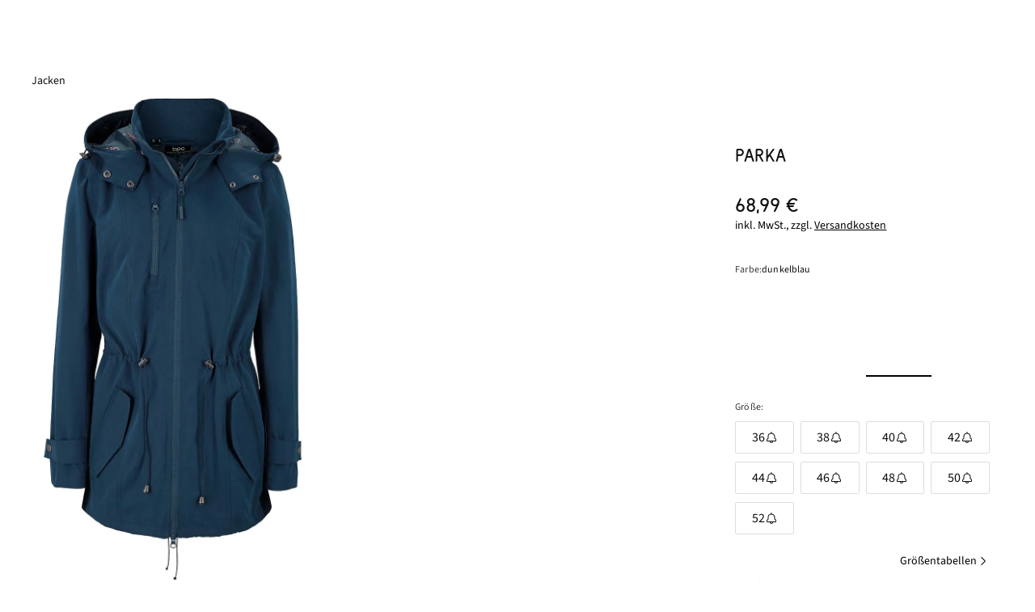

--- FILE ---
content_type: text/html;charset=UTF-8
request_url: https://www.bonprix.de/produkt/parka-dunkelblau-979186/
body_size: 76334
content:
<!DOCTYPE html>
<html
    lang="de-DE"
    jsh-html
    jsh-module="js-detector"
    class="document js-disabled is-mouse"
>

<head>
    <meta charset="utf-8">
    <meta name="viewport" content="width=device-width, initial-scale=1">
    <title>Lässiger Parka mit abnehmbarer Kapuze, hinten etwas länger geschnitten</title>
<link rel="canonical" href="https://www.bonprix.de/produkt/parka-dunkelblau-979186/">        <meta name="bonprix.app:alternative-title" content="Parka">
        <meta name="description" content="Parka dunkelblau (bonprix) f&uuml;r 68,99 € bei bonprix bestellen ✓ Zahlung auf Rechnung ✓ Gr&ouml;&szlig;envielfalt ✓ Schnell bei Dir zu Hause">
        <meta name="robots" content="index, follow">
        <meta property="og:image" content="https://image01.bonprix.de/assets/426x596/1578583890/19364227-FMqwRZmJ.webp">
    <link rel="SHORTCUT ICON" href="https://image01.bonprix.de/bonprixbilder/allgemein/favicon/starlight/favicon.ico" />
    <link rel="icon" href="https://image01.bonprix.de/bonprixbilder/allgemein/favicon/starlight/favicon.ico" type="image/x-icon" />
    <link rel="icon" href="https://image01.bonprix.de/bonprixbilder/allgemein/favicon/starlight/favicon-32x32.png" sizes="32x32" type="image/png" />
    <link rel="icon" href="https://image01.bonprix.de/bonprixbilder/allgemein/favicon/starlight/favicon-16x16.png" sizes="16x16" type="image/png" />
    <link rel="apple-touch-icon" href="https://image01.bonprix.de/bonprixbilder/allgemein/logos/apple-touch/bonprix-180x180-white.png"/>
    <meta name="application-name" content="bonprix"/>
    <script>
    var _m = {};
    
    _m["companyId"] = "2";
    _m["session:id"] = "0";
    _m["bonprix:loggingLevelSeverity"] = "20000";
    _m["landmark:url"] = "/matrix/l/";
    _m["bonprix:errorLogUrl"] = "/logging/javascript/error/";
    _m["bonprix:loggingUrl"] = "/logging/javascript/v2/";
    _m["bonprix:staticResourcesRoot"] = "/bff_resources";
    _m["_csrf"] = "p8W+bMs9UPr/lZm655DLHYoUZPp8CxkL8gq1gELvUlY";
    _m["wkorbId"] = "bot";
    _m["trinity:url"] = "/matrix/t/";
    _m["userId"] = "bot";
    _m["bonprix:baseUrl"] = "/";    _m["pageLandmark"] = '{}';
    _m["pageShorthand"] = '{}';
    _m["trackingDisabled"] = 'false';
    _m["isApp"] = false;
    _m["isTablet"] = false;
    _m["isIOS"] = false;
    window.bpMetaInfo = _m;
    window.modelContainer = {"sessionEmail":"","productModel":{"urls":{},"staticLinks":{"braAdvisorUrl":"/kategorie/damen-waesche-bh-berater/","sustainabilityGoalUrl":"https://www.bonprix.de/kategorie/damen-unsere-verantwortung-repair-care/","deliveryCostsMoreInfoUrl":"/service/lieferung/versandkosten/#versandkosten__aufschlaege","productionFacilitiesMoreLinkTarget":"https://www.bonprix.de/kategorie/nachhaltigkeit-produktionsstaetten/"},"texts":{"ada19_productinformation":"Produktinformationen","battery_disposal_link_description":"Hier gelangst Du zum {Entsorgungshinweis}.","ada_go_on_shopping_button":"Weitershoppen","ada_sustainability_categories_introduction":"Dieser Artikel erfüllt folgende Standards:","bra_advisor_link_text":"BH Beratung","bff_ada_info_icon_shipping_headline":"Versandkosten","pdp_product_recommendations_inspiration":"Lass Dich von unseren Looks inspirieren","pdp_chart_total_length":"Gesamtrocklänge","ada_view_stats":"Personen sahen den Artikel in den letzten 24 Stunden.","production_facilities_working_conditions":"Die Arbeitsbedingungen in den Produktionsstätten unserer Lieferanten werden regelmäßig von unabhängigen Organisationen überprüft. Dazu gehören zum Beispiel sichere Arbeitsplätze, Brandschutz, geregelte Arbeitszeiten und Löhne, und das Verbot von Kinderarbeit. ","backend_b2c_service.order.availabilitycheck.soldout":"Artikel ausverkauft","ada_gr":"Größe:","living_looks_headline":"weitere Wohnideen","close_layer":"Schließen","ada_social_share_text":"Schau mal, was ich gerade bei bonprix gefunden habe:","reviews_already_reviewed":"Du hast diesen Artikel bereits bewertet. Vielen Dank!","pdp_product_recommendations_moreCombinations":"Weitere Möglichkeiten, den Artikel zu kombinieren","au_piece":"Stück","product_alternatives_text":"Ähnliche Artikel","bff_newsletter_checkbox_text_4_4":"hier","ada15_other_customers_bought":"Ähnliche Artikel","ppdp__size":"Größe:","bff_ada_chooseSize":"Bitte wählen...","pdp_size_guide_subtitle":"So ermittelst Du Deine ideale Größe.","pdp_go_to_outfit":"Zum Outfit","pdp__stockStatement_onlyFewInStock":"Fast ausverkauft","declaration_of_conformity":"Mit der EU-Konformitätserklärung bestätigt der Hersteller eines Produkts, dass dieses den CE-Richtlinien entspricht und somit alle relevanten, europäischen Gesundheits- und Sicherheitsanforderungen erfüllt. Hier gelangst Du zur {EU-Konformitätserklärung}.","bff_ada_tax_included":"inkl. MwSt., zzgl.","pdp_go_to_living_outfit":"Zur Wohnidee","newsletter_subscription_not_successful":"Die Newsletter-Anmeldung war nicht erfolgreich.","outfit_headline":"Outfit","ada_ausverkauft":"ausverkauft","production_facilities_more_link":"Mehr erfahren","bff_newsletter_checkbox_unsubscribe_link":"/service/newsletter/abmelden/","footer_newsletter_placeholder":"Deine E-Mail-Adresse","bff_choose_size":"Bitte Größe wählen","ada_accordion_headline_sustainability":"Standards & Zertifikate","ada_matrix_groesse":"Größe:","bbff_ada_info_shipping_information_more_info":"Weitere Informationen","ada_view_stats_explanation_content":"Dieser Wert zeigt, wie oft der Artikel in den letzten 24 Stunden angesehen wurde. Die Daten werden anonym erhoben und täglich aktualisiert, damit du jederzeit die neuesten Informationen erhältst. Dabei zählen wir nur die Aufrufe der Besucher*innen, die unserem Tracking zugestimmt haben.","bff_wishlist_availability_reminder_success_posttext":"sobald der von Dir gewählte Artikel verfügbar ist.","bff_ada_info_shipping_information_charges":"4,99 € pro Bestellung","battery_disposal_paragraph_first":"Batterien und Akkumulatoren (Akkus) enthalten Schadstoffe und Ressourcen. Jeder Verbraucher ist deshalb gesetzlich verpflichtet, Alt-Batterien und Alt-Akkus an einer zugelassenen Sammelstelle abzugeben. Dadurch werden sie einer umwelt- und ressourcenschonenden Verwertung zugeführt. Haushaltsbatterien werden auch von jedem Hermes Fahrer kostenlos mitgenommen. Auf schadstoffhaltigen Batterien findest du die chemischen Symbole Cd für Cadmium, Hg für Quecksilber und Pb für Blei.\n","pdp_tab_body_measurements":"Körpermaße","ada_variante":"Variante:","pdp__consultationAccordion_label":"","ada_wishlist_stats":"Personen lieben diesen Artikel.","bff_ada_product_image_slider_next_description":"Nächstes Bild","au_unit_price":"/ Stk.","bff_newsletter_checkbox_text_1_4":"Ja, ich möchte den Newsletter von der bonprix Handelsgesellschaft mbH mit ","pdp__recommendations_no-alternatives_text":"Momentan haben wir leider keine passenden Artikel. Wir sind dabei, das zu ändern und dir bald Alternativen zu präsentieren!","pdp__size_advice_text":"Wir empfehlen dir","battery_disposal_paragraph_second":"Batterien und Elektrogeräte sind durch dieses Zeichen, welches bedeutet, dass Batterien und Altgeräte nicht über den Hausmüll entsorgt werden dürfen, gekennzeichnet:\n","ada_wishlist_stats_explanation_content":"Dieser Wert zeigt, wie oft der Artikel in den Wunschlisten unserer Besucher*innen vorhanden ist und wird ca. alle 5 Minuten aktualisiert. Diese Daten stammen aus einer Vielzahl von Besucher*innen, die anonym gezählt werden.","ada_review_publish_anonymously":"Anonym veröffentlichen","ada_reviews_tooltip_content":"Eine Kundenbewertung erfordert bei uns die tatsächliche Bestellung des Produktes. Dies stellen wir sicher, indem die Abgabe einer Bewertung nur über das jeweilige Kundenkonto des Käufers möglich ist. Eine Bewertung kann daher nur über die nach der Lieferung verschickte E-Mail zur Abgabe einer Bewertung abgegeben werden. Ob das Produkt behalten oder retourniert wird, spielt dabei keine Rolle.","bff_wishlist_availability_reminder_headline":"Benachrichtigung bei Verfügbarkeit","pdp_product_recommendations_complete_your_home":"Entdecke die perfekte Kombination für Dein Zuhause","ppdp__size_inch":"Größe (Inch):","ada_product_stat_explanation":"Beschreibung","ada_assembly_instructions_linktext":"Download (PDF)","au_ab":"ab","ada_sustainability_goal_link_text":"Entdecke hier einfache Care Tipps","pdp_product_recommendations_completeOutfit":"Vervollständige Dein Outfit","living_outfits_stl_headline":"Shop the Look","pdp_size_measurement_deviation":"Die Maßangaben können leicht abweichen.","ada_wishlist_error":"Hinzufügen zur Wunschliste nicht möglich. Bitte versuche es noch einmal.","pdp__size_advice_explanation_headline":"Warum empfehlen wir dir diese Größe?","pdp_product_recommendations_moreItems":"Entdecke weitere Artikel aus dieser Kollektion","ada_review_write_new_review":"Eigene Bewertung schreiben","pdp_product_recommendations_for_you":"Empfehlungen für Dich","production_facilities_introduction_multiple":"Dieses Produkt wurde für dich in einer der folgenden Produktionsstätten hergestellt:","ada12_add_to_wishlist":"Auf die Wunschliste","ada_matrix_text_short":"Bitte gib Deine E-Mail Adresse an. Wir benachrichtigen Dich, wenn der gewünschte Artikel wieder lieferbar ist.\n\nDu nutzt die App? Wenn Du Deine Mitteilungen aktiviert hast, erhältst Du diese Service-Infos auch via Push-Mitteilung.","pdp_close":"Schließen","other_categories_title":"Ähnliche Kategorien","pdp__size_advice_explanation_text":"<p>Wir bieten Dir individuelle Größenempfehlungen, die auf einer Kombination aus folgenden Faktoren basieren:</p><br>\n<ul>\n<li>Deinen bisherigen Käufen und Rücksendungen</li>\n<li>Den Maßen und Eigenschaften der Artikel</li>\n</ul>\n<br>\n<p>So findest Du ganz einfach die richtige Größe für Deinen Wunschartikel!</p>","ada12_orderitem_variant_label":"Variante:","ada15_first_review":"Schreibe die erste Bewertung","production_facilities_introduction_single":"Dieses Produkt wurde für dich in der folgenden Produktionsstätte hergestellt:","pdp_shop_the_look_button":"shop the look","pdp_chart_waist_width":"Bundweite","ada_sustainability_attributes_headline":"Das macht unser Produkt nachhaltiger","bff_newsletter_checkbox_text_2_4":"Gutscheinen, Trends, Sales, Store-Aktionen und individualisierten Angeboten abonnieren.","ada_add_to_cart_error":"Hinzufügen zur Einkaufstasche nicht möglich. Bitte versuche es noch einmal.","ada_artikel":"Artikel","production_facilities_title":"Produktionsstätte","product_rating_aria_label":"Sterne Bewertungen öffnen","ada12_button_article_notify_by_mail":"Benachrichtige mich","bff_availability_reminder_submission_failed":"Es ist leider ein technischer Fehler aufgetreten. Bitte versuche es zu einem späteren Zeitpunkt noch einmal.","ada_wishlist_stats_explanation_header":"Auf der Wunschliste","pc_soldout":"Ausverkauft","ada15_reviews_headline":"Kundenbewertungen","ada_reviews_tooltip_title":"Eigene Bewertung schreiben","bff_ada_product_image_slider_previous_description":"Vorheriges Bild","bff_availability_reminder_size_not_available":"Größe {0} ist momentan nicht lieferbar.","battery_disposal_headline":"Batterien und Akkus umweltgerecht entsorgen","bff_ada_sizeTable":"Größentabellen","outfits_headline":"Weitere Outfits","ada_shop_the_look_alternative_product":"Alternativen","ada_review_is_anonymous_description":"Dein Vorname wird nicht angezeigt, die Bewertung bleibt vollständig anonym.","article_addtobasket":"In die Einkaufstasche","contactForm.invalid_email":"Bitte gib eine gültige E-Mail-Adresse an. Deine E-Mail-Adresse sollte nur aus Buchstaben, Zahlen und folgenden Sonderzeichen bestehen: .!#$%&&apos;*+-/=?^_`{|}","bff_ada_info_icon_shipping_bigsize_headline":"28,98 € Versandkosten","pdp_size_guide_title":"Größenberater","bff_reviews_error":"Beim Abrufen der Bewertungen gab es einen Fehler. Bitte versuche es noch einmal.","pdp_product_recommendations_popularCombinations":"Beliebte Kombinationen für Dich","ada_sustainability_categories_learn_more_text":"Details zu den Produktstandards","outfits_stl_headline":"Shop the Look","bff_wishlist_availability_reminder_success_pretext":"Du erhältst eine E-Mail an","pdp_size_measurement_note":"Produkt wurde liegend gemessen.","bff_newsletter_checkbox_text_3_4":"Wieder abmelden kann ich mich jederzeit ","ada_psm_headline":"Verfügbare Alternativen","bff_wishlist_availability_reminder_success_headline":"Vielen Dank für Deine Anfrage!","pdp_tab_product_dimensions":"Produktmaße","ada_price-not-available":"Preis zurzeit nicht verfügbar","bff_wishlist_availability_reminder_button":"Benachrichtige mich","ada_sustainability_goal":"Mit der richtigen Pflege machst Du Deinen Lieblingsstyle langlebiger. ","availability_reminder_subscription_error_message":"Registrierung für die E-Mail-Benachrichtigung ist bei diesem Artikel aktuell leider nicht möglich.","ada_view_stats_explanation_header":"Angesehen","bff_ada_farbe_auswahl":"Farbe","ada19_fit_analytics_link":"Finde Deine perfekte Größe","pdp_inner_leg_length":"Innenbeinlänge"},"product":{"styleId":1479519270,"channelId":2,"masterStyleId":"13341898","name":"Parka","shortDescription":"Lässiger Parka mit abnehmbarer Kapuze, hinten etwas länger geschnitten","description":"Gesamtlänge in Gr. 42 ca. 86cm, maschinenwaschbar.","brand":{"name":"bonprix","logo":null},"promotion":"95","selectedImageIndex":0,"price":{"currentPrice":68.99,"fromPrice":false,"variant":"regular","amount":1,"oldPrice":0.0,"discountInPercent":0,"pricePerUnit":null,"wow":false,"showUnits":false,"startPrice":null,"futurePrice":null,"futureDate":null,"deadlineDate":null,"increasedPriceRatio":0,"currencyCode":"EUR","unknownPrice":false},"currentStyleIndex":0,"currentItemIndex":2,"currentItemOptionIndex":null,"currentInfoParts":[{"name":"Farbe","text":"dunkelblau","position":8,"plaintext":true,"link":false,"layer":false,"html":false,"anchor":false},{"name":"Verantwortlicher Wirtschaftsakteur EU","text":"bonprix Handelsgesellschaft mbH<br />Haldesdorfer Straße 61<br />22179 Hamburg<br />Deutschland<br />Kontakt: https://www.bonprix.de/service/kontakt/","position":175,"plaintext":false,"link":false,"layer":false,"html":true,"anchor":false},{"name":"Jackenlänge","text":"Lang","position":57,"plaintext":true,"link":false,"layer":false,"html":false,"anchor":false},{"name":"Passform","text":"figurbetont","position":64,"plaintext":true,"link":false,"layer":false,"html":false,"anchor":false},{"name":"Material","text":"Obermaterial: 58% Polyester, 42% Baumwolle, Innenfutter: 100% Polyester (recycelt)","position":1,"plaintext":true,"link":false,"layer":false,"html":false,"anchor":false},{"name":"Saisonalität","text":"saisonübergreifend","position":153,"plaintext":true,"link":false,"layer":false,"html":false,"anchor":false},{"name":"Artikelnummer","text":"97918695","position":2147483647,"plaintext":true,"link":false,"layer":false,"html":false,"anchor":false},{"name":"Länge","text":"86 cm, in Größe 42","position":31,"plaintext":true,"link":false,"layer":false,"html":false,"anchor":false},{"name":"Muster","text":"Einfarbig","position":10,"plaintext":true,"link":false,"layer":false,"html":false,"anchor":false},{"name":"Ärmellänge","text":"langarm","position":43,"plaintext":true,"link":false,"layer":false,"html":false,"anchor":false}],"hasStyles":false,"coliCount":0,"styles":[{"id":null,"name":null,"items":[{"id":1817809134,"itemNumber":"958239","promotion":"95","name":"latte macchiato","searchColorName":"beige","path":"parka-latte-macchiato-958239","itemOptions":[{"id":1817809162,"name":"36","price":{"currentPrice":62.99,"fromPrice":false,"variant":"regular","amount":1,"oldPrice":0.0,"discountInPercent":0,"pricePerUnit":null,"wow":false,"showUnits":false,"startPrice":null,"futurePrice":null,"futureDate":null,"deadlineDate":null,"increasedPriceRatio":0,"currencyCode":"EUR","unknownPrice":false},"availability":{"text":"Lieferzeit 1-2 Werktage","available":true,"tempNotAvailable":false,"soldOut":false,"notifiable":false,"onlyFewInStock":true},"url":"/produkt/parka-latte-macchiato-958239/?itemOptionId=1817809162","infoParts":[],"displaySizes":true,"selected":false,"orderHint":null,"parcelShopDelivery":true,"sizeChartAttributes":{"innerLegLength":[],"waistWidthB":[],"waistWidthBO":[],"totalLength":[],"sizeChartImage":null}},{"id":1817809165,"name":"38","price":{"currentPrice":62.99,"fromPrice":false,"variant":"regular","amount":1,"oldPrice":0.0,"discountInPercent":0,"pricePerUnit":null,"wow":false,"showUnits":false,"startPrice":null,"futurePrice":null,"futureDate":null,"deadlineDate":null,"increasedPriceRatio":0,"currencyCode":"EUR","unknownPrice":false},"availability":{"text":"Lieferzeit 2-3 Wochen","available":false,"tempNotAvailable":true,"soldOut":false,"notifiable":true,"onlyFewInStock":false},"url":"/produkt/parka-latte-macchiato-958239/?itemOptionId=1817809165","infoParts":[],"displaySizes":true,"selected":false,"orderHint":null,"parcelShopDelivery":true,"sizeChartAttributes":{"innerLegLength":[],"waistWidthB":[],"waistWidthBO":[],"totalLength":[],"sizeChartImage":null}},{"id":1817809156,"name":"40","price":{"currentPrice":62.99,"fromPrice":false,"variant":"regular","amount":1,"oldPrice":0.0,"discountInPercent":0,"pricePerUnit":null,"wow":false,"showUnits":false,"startPrice":null,"futurePrice":null,"futureDate":null,"deadlineDate":null,"increasedPriceRatio":0,"currencyCode":"EUR","unknownPrice":false},"availability":{"text":"Lieferzeit 2-3 Wochen","available":false,"tempNotAvailable":true,"soldOut":false,"notifiable":true,"onlyFewInStock":false},"url":"/produkt/parka-latte-macchiato-958239/?itemOptionId=1817809156","infoParts":[],"displaySizes":true,"selected":false,"orderHint":null,"parcelShopDelivery":true,"sizeChartAttributes":{"innerLegLength":[],"waistWidthB":[],"waistWidthBO":[],"totalLength":[],"sizeChartImage":null}},{"id":1817809141,"name":"42","price":{"currentPrice":62.99,"fromPrice":false,"variant":"regular","amount":1,"oldPrice":0.0,"discountInPercent":0,"pricePerUnit":null,"wow":false,"showUnits":false,"startPrice":null,"futurePrice":null,"futureDate":null,"deadlineDate":null,"increasedPriceRatio":0,"currencyCode":"EUR","unknownPrice":false},"availability":{"text":"Lieferzeit 2-3 Wochen","available":false,"tempNotAvailable":true,"soldOut":false,"notifiable":true,"onlyFewInStock":false},"url":"/produkt/parka-latte-macchiato-958239/?itemOptionId=1817809141","infoParts":[],"displaySizes":true,"selected":false,"orderHint":null,"parcelShopDelivery":true,"sizeChartAttributes":{"innerLegLength":[],"waistWidthB":[],"waistWidthBO":[],"totalLength":[],"sizeChartImage":null}},{"id":1817809159,"name":"44","price":{"currentPrice":62.99,"fromPrice":false,"variant":"regular","amount":1,"oldPrice":0.0,"discountInPercent":0,"pricePerUnit":null,"wow":false,"showUnits":false,"startPrice":null,"futurePrice":null,"futureDate":null,"deadlineDate":null,"increasedPriceRatio":0,"currencyCode":"EUR","unknownPrice":false},"availability":{"text":"Lieferzeit 2-3 Wochen","available":false,"tempNotAvailable":true,"soldOut":false,"notifiable":true,"onlyFewInStock":false},"url":"/produkt/parka-latte-macchiato-958239/?itemOptionId=1817809159","infoParts":[],"displaySizes":true,"selected":false,"orderHint":null,"parcelShopDelivery":true,"sizeChartAttributes":{"innerLegLength":[],"waistWidthB":[],"waistWidthBO":[],"totalLength":[],"sizeChartImage":null}},{"id":1817809144,"name":"46","price":{"currentPrice":62.99,"fromPrice":false,"variant":"regular","amount":1,"oldPrice":0.0,"discountInPercent":0,"pricePerUnit":null,"wow":false,"showUnits":false,"startPrice":null,"futurePrice":null,"futureDate":null,"deadlineDate":null,"increasedPriceRatio":0,"currencyCode":"EUR","unknownPrice":false},"availability":{"text":"Lieferzeit 2-3 Wochen","available":false,"tempNotAvailable":true,"soldOut":false,"notifiable":true,"onlyFewInStock":false},"url":"/produkt/parka-latte-macchiato-958239/?itemOptionId=1817809144","infoParts":[],"displaySizes":true,"selected":false,"orderHint":null,"parcelShopDelivery":true,"sizeChartAttributes":{"innerLegLength":[],"waistWidthB":[],"waistWidthBO":[],"totalLength":[],"sizeChartImage":null}},{"id":1817809147,"name":"48","price":{"currentPrice":62.99,"fromPrice":false,"variant":"regular","amount":1,"oldPrice":0.0,"discountInPercent":0,"pricePerUnit":null,"wow":false,"showUnits":false,"startPrice":null,"futurePrice":null,"futureDate":null,"deadlineDate":null,"increasedPriceRatio":0,"currencyCode":"EUR","unknownPrice":false},"availability":{"text":"Lieferzeit 2-3 Wochen","available":false,"tempNotAvailable":true,"soldOut":false,"notifiable":true,"onlyFewInStock":false},"url":"/produkt/parka-latte-macchiato-958239/?itemOptionId=1817809147","infoParts":[],"displaySizes":true,"selected":false,"orderHint":null,"parcelShopDelivery":true,"sizeChartAttributes":{"innerLegLength":[],"waistWidthB":[],"waistWidthBO":[],"totalLength":[],"sizeChartImage":null}},{"id":1817809150,"name":"50","price":{"currentPrice":62.99,"fromPrice":false,"variant":"regular","amount":1,"oldPrice":0.0,"discountInPercent":0,"pricePerUnit":null,"wow":false,"showUnits":false,"startPrice":null,"futurePrice":null,"futureDate":null,"deadlineDate":null,"increasedPriceRatio":0,"currencyCode":"EUR","unknownPrice":false},"availability":{"text":"Lieferzeit 2-3 Wochen","available":false,"tempNotAvailable":true,"soldOut":false,"notifiable":true,"onlyFewInStock":false},"url":"/produkt/parka-latte-macchiato-958239/?itemOptionId=1817809150","infoParts":[],"displaySizes":true,"selected":false,"orderHint":null,"parcelShopDelivery":true,"sizeChartAttributes":{"innerLegLength":[],"waistWidthB":[],"waistWidthBO":[],"totalLength":[],"sizeChartImage":null}},{"id":1817809153,"name":"52","price":{"currentPrice":62.99,"fromPrice":false,"variant":"regular","amount":1,"oldPrice":0.0,"discountInPercent":0,"pricePerUnit":null,"wow":false,"showUnits":false,"startPrice":null,"futurePrice":null,"futureDate":null,"deadlineDate":null,"increasedPriceRatio":0,"currencyCode":"EUR","unknownPrice":false},"availability":{"text":"Lieferzeit 2-3 Wochen","available":false,"tempNotAvailable":true,"soldOut":false,"notifiable":true,"onlyFewInStock":false},"url":"/produkt/parka-latte-macchiato-958239/?itemOptionId=1817809153","infoParts":[],"displaySizes":true,"selected":false,"orderHint":null,"parcelShopDelivery":true,"sizeChartAttributes":{"innerLegLength":[],"waistWidthB":[],"waistWidthBO":[],"totalLength":[],"sizeChartImage":null}}],"image":{"profileName":"ITEM","pathDefinition":{"path":"1613414334/20292659-rgfPYOiL.webp","placeholders":[],"full":false},"title":"latte macchiato","alt":"Parka in beige von vorne - bonprix","lazy":true},"colorHex":"#fdf5e6","images":[{"assetId":20292659,"preview":{"profileName":"IMAGE_FULL_WIDTH","pathDefinition":{"path":"1613414334/20292659-rgfPYOiL.webp","placeholders":[],"full":false},"title":"Parka in beige von vorne - bonprix","alt":"Parka in beige von vorne - bonprix","lazy":false},"detail":{"profileName":"DETAILED","pathDefinition":{"path":"1613414334/20292659-rgfPYOiL.webp","placeholders":[],"full":false},"title":"Parka in beige von vorne - bonprix","alt":"Parka in beige von vorne - bonprix","lazy":false},"type":"LEGER","inherited":false,"needsExtraSpacing":true},{"assetId":20306936,"preview":{"profileName":"IMAGE_FULL_WIDTH","pathDefinition":{"path":"1755701792/20306936-5W66xnyz.webp","placeholders":[],"full":false},"title":"Parka in beige von vorne (im Anschnitt) - bonprix","alt":"Parka in beige von vorne (im Anschnitt) - bonprix","lazy":false},"detail":{"profileName":"DETAILED","pathDefinition":{"path":"1755701792/20306936-5W66xnyz.webp","placeholders":[],"full":false},"title":"Parka in beige von vorne (im Anschnitt) - bonprix","alt":"Parka in beige von vorne (im Anschnitt) - bonprix","lazy":false},"type":"OTHER","inherited":false,"needsExtraSpacing":false},{"assetId":20306933,"preview":{"profileName":"IMAGE_FULL_WIDTH","pathDefinition":{"path":"1755701832/20306933-jjsAWzAe.webp","placeholders":[],"full":false},"title":"Parka in beige von hinten (im Anschnitt) - bonprix","alt":"Parka in beige von hinten (im Anschnitt) - bonprix","lazy":false},"detail":{"profileName":"DETAILED","pathDefinition":{"path":"1755701832/20306933-jjsAWzAe.webp","placeholders":[],"full":false},"title":"Parka in beige von hinten (im Anschnitt) - bonprix","alt":"Parka in beige von hinten (im Anschnitt) - bonprix","lazy":false},"type":"OTHER","inherited":false,"needsExtraSpacing":false},{"assetId":20306928,"preview":{"profileName":"IMAGE_FULL_WIDTH","pathDefinition":{"path":"1755701793/20306928-CgZ96TPD.webp","placeholders":[],"full":false},"title":"Parka in beige im Look von vorne (Totalaufnahme) - bonprix","alt":"Parka in beige im Look von vorne (Totalaufnahme) - bonprix","lazy":false},"detail":{"profileName":"DETAILED","pathDefinition":{"path":"1755701793/20306928-CgZ96TPD.webp","placeholders":[],"full":false},"title":"Parka in beige im Look von vorne (Totalaufnahme) - bonprix","alt":"Parka in beige im Look von vorne (Totalaufnahme) - bonprix","lazy":false},"type":"OUTFIT","inherited":false,"needsExtraSpacing":false},{"assetId":20306919,"preview":{"profileName":"IMAGE_FULL_WIDTH","pathDefinition":{"path":"1755701828/20306919-vcwTltrT.webp","placeholders":[],"full":false},"title":"Parka in beige (Detailaufnahme) - bonprix","alt":"Parka in beige (Detailaufnahme) - bonprix","lazy":false},"detail":{"profileName":"DETAILED","pathDefinition":{"path":"1755701828/20306919-vcwTltrT.webp","placeholders":[],"full":false},"title":"Parka in beige (Detailaufnahme) - bonprix","alt":"Parka in beige (Detailaufnahme) - bonprix","lazy":false},"type":"OTHER","inherited":false,"needsExtraSpacing":false},{"assetId":20306921,"preview":{"profileName":"IMAGE_FULL_WIDTH","pathDefinition":{"path":"1755701793/20306921-njsUibj0.webp","placeholders":[],"full":false},"title":"Parka in beige (Detailaufnahme) - bonprix","alt":"Parka in beige (Detailaufnahme) - bonprix","lazy":false},"detail":{"profileName":"DETAILED","pathDefinition":{"path":"1755701793/20306921-njsUibj0.webp","placeholders":[],"full":false},"title":"Parka in beige (Detailaufnahme) - bonprix","alt":"Parka in beige (Detailaufnahme) - bonprix","lazy":false},"type":"OTHER","inherited":false,"needsExtraSpacing":false}],"imageZoomAllowed":true,"url":"/produkt/parka-latte-macchiato-958239/","price":{"currentPrice":62.99,"fromPrice":false,"variant":"regular","amount":1,"oldPrice":0.0,"discountInPercent":0,"pricePerUnit":null,"wow":false,"showUnits":false,"startPrice":null,"futurePrice":null,"futureDate":null,"deadlineDate":null,"increasedPriceRatio":0,"currencyCode":"EUR","unknownPrice":false},"availability":{"text":"Lieferzeit 1-2 Werktage","available":true,"tempNotAvailable":false,"soldOut":false,"notifiable":false,"onlyFewInStock":false},"infoParts":[{"name":"Farbe","text":"latte macchiato","position":8,"plaintext":true,"link":false,"layer":false,"html":false,"anchor":false},{"name":"Artikelnummer","text":"95823995","position":2147483647,"plaintext":true,"link":false,"layer":false,"html":false,"anchor":false}],"hasLongItemOptionName":false,"hasOnlyShortItemOptionNames":true,"singleSize":false,"multiPackSet":false,"sustainability":{"categories":[{"name":"Förderung sozialer Initiativen","text":"Artikel mit diesem Symbol zeichnen sich nachweislich dadurch aus, dass mit dem Kauf eine soziale Initiative unterstützt wird. Diese fördert beispielsweise bessere Anbaubedingungen der Rohstoffe oder unterstützt (Weiter-) Bildungsangebote für die Menschen vor Ort.","icon":{"featureName":"social-initiatives"},"attributes":[{"name":"Unterstützt die Cotton made in Africa Initiative"}]}],"digitalProductPassportContent":null},"benefits":[],"orderHint":null,"productionFacilities":[],"carrierExtraCharge":false,"selected":false,"video":null},{"id":1479519484,"itemNumber":"979187","promotion":"95","name":"rot","searchColorName":"rot","path":"parka-rot-979187","itemOptions":[{"id":1479519512,"name":"36","price":{"currentPrice":65.99,"fromPrice":false,"variant":"regular","amount":1,"oldPrice":0.0,"discountInPercent":0,"pricePerUnit":null,"wow":false,"showUnits":false,"startPrice":null,"futurePrice":null,"futureDate":null,"deadlineDate":null,"increasedPriceRatio":0,"currencyCode":"EUR","unknownPrice":false},"availability":{"text":"Lieferzeit 2-3 Wochen","available":false,"tempNotAvailable":true,"soldOut":false,"notifiable":true,"onlyFewInStock":false},"url":"/produkt/parka-rot-979187/?itemOptionId=1479519512","infoParts":[],"displaySizes":true,"selected":false,"orderHint":null,"parcelShopDelivery":true,"sizeChartAttributes":{"innerLegLength":[],"waistWidthB":[],"waistWidthBO":[],"totalLength":[],"sizeChartImage":null}},{"id":1479519515,"name":"38","price":{"currentPrice":65.99,"fromPrice":false,"variant":"regular","amount":1,"oldPrice":0.0,"discountInPercent":0,"pricePerUnit":null,"wow":false,"showUnits":false,"startPrice":null,"futurePrice":null,"futureDate":null,"deadlineDate":null,"increasedPriceRatio":0,"currencyCode":"EUR","unknownPrice":false},"availability":{"text":"Lieferzeit 2-3 Wochen","available":false,"tempNotAvailable":true,"soldOut":false,"notifiable":true,"onlyFewInStock":false},"url":"/produkt/parka-rot-979187/?itemOptionId=1479519515","infoParts":[],"displaySizes":true,"selected":false,"orderHint":null,"parcelShopDelivery":true,"sizeChartAttributes":{"innerLegLength":[],"waistWidthB":[],"waistWidthBO":[],"totalLength":[],"sizeChartImage":null}},{"id":1479519506,"name":"40","price":{"currentPrice":65.99,"fromPrice":false,"variant":"regular","amount":1,"oldPrice":0.0,"discountInPercent":0,"pricePerUnit":null,"wow":false,"showUnits":false,"startPrice":null,"futurePrice":null,"futureDate":null,"deadlineDate":null,"increasedPriceRatio":0,"currencyCode":"EUR","unknownPrice":false},"availability":{"text":"Lieferzeit 2-3 Wochen","available":false,"tempNotAvailable":true,"soldOut":false,"notifiable":true,"onlyFewInStock":false},"url":"/produkt/parka-rot-979187/?itemOptionId=1479519506","infoParts":[],"displaySizes":true,"selected":false,"orderHint":null,"parcelShopDelivery":true,"sizeChartAttributes":{"innerLegLength":[],"waistWidthB":[],"waistWidthBO":[],"totalLength":[],"sizeChartImage":null}},{"id":1479519491,"name":"42","price":{"currentPrice":65.99,"fromPrice":false,"variant":"regular","amount":1,"oldPrice":0.0,"discountInPercent":0,"pricePerUnit":null,"wow":false,"showUnits":false,"startPrice":null,"futurePrice":null,"futureDate":null,"deadlineDate":null,"increasedPriceRatio":0,"currencyCode":"EUR","unknownPrice":false},"availability":{"text":"Lieferzeit 2-3 Wochen","available":false,"tempNotAvailable":true,"soldOut":false,"notifiable":true,"onlyFewInStock":false},"url":"/produkt/parka-rot-979187/?itemOptionId=1479519491","infoParts":[],"displaySizes":true,"selected":false,"orderHint":null,"parcelShopDelivery":true,"sizeChartAttributes":{"innerLegLength":[],"waistWidthB":[],"waistWidthBO":[],"totalLength":[],"sizeChartImage":null}},{"id":1479519509,"name":"44","price":{"currentPrice":65.99,"fromPrice":false,"variant":"regular","amount":1,"oldPrice":0.0,"discountInPercent":0,"pricePerUnit":null,"wow":false,"showUnits":false,"startPrice":null,"futurePrice":null,"futureDate":null,"deadlineDate":null,"increasedPriceRatio":0,"currencyCode":"EUR","unknownPrice":false},"availability":{"text":"Lieferzeit 2-3 Wochen","available":false,"tempNotAvailable":true,"soldOut":false,"notifiable":true,"onlyFewInStock":false},"url":"/produkt/parka-rot-979187/?itemOptionId=1479519509","infoParts":[],"displaySizes":true,"selected":false,"orderHint":null,"parcelShopDelivery":true,"sizeChartAttributes":{"innerLegLength":[],"waistWidthB":[],"waistWidthBO":[],"totalLength":[],"sizeChartImage":null}},{"id":1479519494,"name":"46","price":{"currentPrice":65.99,"fromPrice":false,"variant":"regular","amount":1,"oldPrice":0.0,"discountInPercent":0,"pricePerUnit":null,"wow":false,"showUnits":false,"startPrice":null,"futurePrice":null,"futureDate":null,"deadlineDate":null,"increasedPriceRatio":0,"currencyCode":"EUR","unknownPrice":false},"availability":{"text":"Lieferzeit 2-3 Wochen","available":false,"tempNotAvailable":true,"soldOut":false,"notifiable":true,"onlyFewInStock":false},"url":"/produkt/parka-rot-979187/?itemOptionId=1479519494","infoParts":[],"displaySizes":true,"selected":false,"orderHint":null,"parcelShopDelivery":true,"sizeChartAttributes":{"innerLegLength":[],"waistWidthB":[],"waistWidthBO":[],"totalLength":[],"sizeChartImage":null}},{"id":1479519497,"name":"48","price":{"currentPrice":65.99,"fromPrice":false,"variant":"regular","amount":1,"oldPrice":0.0,"discountInPercent":0,"pricePerUnit":null,"wow":false,"showUnits":false,"startPrice":null,"futurePrice":null,"futureDate":null,"deadlineDate":null,"increasedPriceRatio":0,"currencyCode":"EUR","unknownPrice":false},"availability":{"text":"Lieferzeit 2-3 Wochen","available":false,"tempNotAvailable":true,"soldOut":false,"notifiable":true,"onlyFewInStock":false},"url":"/produkt/parka-rot-979187/?itemOptionId=1479519497","infoParts":[],"displaySizes":true,"selected":false,"orderHint":null,"parcelShopDelivery":true,"sizeChartAttributes":{"innerLegLength":[],"waistWidthB":[],"waistWidthBO":[],"totalLength":[],"sizeChartImage":null}},{"id":1479519500,"name":"50","price":{"currentPrice":65.99,"fromPrice":false,"variant":"regular","amount":1,"oldPrice":0.0,"discountInPercent":0,"pricePerUnit":null,"wow":false,"showUnits":false,"startPrice":null,"futurePrice":null,"futureDate":null,"deadlineDate":null,"increasedPriceRatio":0,"currencyCode":"EUR","unknownPrice":false},"availability":{"text":"Lieferzeit 2-3 Wochen","available":false,"tempNotAvailable":true,"soldOut":false,"notifiable":true,"onlyFewInStock":false},"url":"/produkt/parka-rot-979187/?itemOptionId=1479519500","infoParts":[],"displaySizes":true,"selected":false,"orderHint":null,"parcelShopDelivery":true,"sizeChartAttributes":{"innerLegLength":[],"waistWidthB":[],"waistWidthBO":[],"totalLength":[],"sizeChartImage":null}},{"id":1479519503,"name":"52","price":{"currentPrice":65.99,"fromPrice":false,"variant":"regular","amount":1,"oldPrice":0.0,"discountInPercent":0,"pricePerUnit":null,"wow":false,"showUnits":false,"startPrice":null,"futurePrice":null,"futureDate":null,"deadlineDate":null,"increasedPriceRatio":0,"currencyCode":"EUR","unknownPrice":false},"availability":{"text":"Lieferzeit 2-3 Wochen","available":false,"tempNotAvailable":true,"soldOut":false,"notifiable":true,"onlyFewInStock":false},"url":"/produkt/parka-rot-979187/?itemOptionId=1479519503","infoParts":[],"displaySizes":true,"selected":false,"orderHint":null,"parcelShopDelivery":true,"sizeChartAttributes":{"innerLegLength":[],"waistWidthB":[],"waistWidthBO":[],"totalLength":[],"sizeChartImage":null}}],"image":{"profileName":"ITEM","pathDefinition":{"path":"1578583970/19365005-f3lKIh5I.webp","placeholders":[],"full":false},"title":"rot","alt":"Parka in rot von vorne - bonprix","lazy":true},"colorHex":"#b02541","images":[{"assetId":19365005,"preview":{"profileName":"IMAGE_FULL_WIDTH","pathDefinition":{"path":"1578583970/19365005-f3lKIh5I.webp","placeholders":[],"full":false},"title":"Parka in rot von vorne - bonprix","alt":"Parka in rot von vorne - bonprix","lazy":false},"detail":{"profileName":"DETAILED","pathDefinition":{"path":"1578583970/19365005-f3lKIh5I.webp","placeholders":[],"full":false},"title":"Parka in rot von vorne - bonprix","alt":"Parka in rot von vorne - bonprix","lazy":false},"type":"LEGER","inherited":false,"needsExtraSpacing":true},{"assetId":20000936,"preview":{"profileName":"IMAGE_FULL_WIDTH","pathDefinition":{"path":"1755701747/20000936-wg9jXLGl.webp","placeholders":[],"full":false},"title":"Parka in rot von vorne (im Anschnitt) - bonprix","alt":"Parka in rot von vorne (im Anschnitt) - bonprix","lazy":false},"detail":{"profileName":"DETAILED","pathDefinition":{"path":"1755701747/20000936-wg9jXLGl.webp","placeholders":[],"full":false},"title":"Parka in rot von vorne (im Anschnitt) - bonprix","alt":"Parka in rot von vorne (im Anschnitt) - bonprix","lazy":false},"type":"OTHER","inherited":false,"needsExtraSpacing":false},{"assetId":20000939,"preview":{"profileName":"IMAGE_FULL_WIDTH","pathDefinition":{"path":"1755701748/20000939-QAthuVP6.webp","placeholders":[],"full":false},"title":"Parka in rot von hinten (im Anschnitt) - bonprix","alt":"Parka in rot von hinten (im Anschnitt) - bonprix","lazy":false},"detail":{"profileName":"DETAILED","pathDefinition":{"path":"1755701748/20000939-QAthuVP6.webp","placeholders":[],"full":false},"title":"Parka in rot von hinten (im Anschnitt) - bonprix","alt":"Parka in rot von hinten (im Anschnitt) - bonprix","lazy":false},"type":"OTHER","inherited":false,"needsExtraSpacing":false},{"assetId":20000937,"preview":{"profileName":"IMAGE_FULL_WIDTH","pathDefinition":{"path":"1755701748/20000937-YvYZyPCw.webp","placeholders":[],"full":false},"title":"Parka in rot im Look von vorne (Totalaufnahme) - bonprix","alt":"Parka in rot im Look von vorne (Totalaufnahme) - bonprix","lazy":false},"detail":{"profileName":"DETAILED","pathDefinition":{"path":"1755701748/20000937-YvYZyPCw.webp","placeholders":[],"full":false},"title":"Parka in rot im Look von vorne (Totalaufnahme) - bonprix","alt":"Parka in rot im Look von vorne (Totalaufnahme) - bonprix","lazy":false},"type":"OUTFIT","inherited":false,"needsExtraSpacing":false},{"assetId":20000934,"preview":{"profileName":"IMAGE_FULL_WIDTH","pathDefinition":{"path":"1755701817/20000934-hzcKuoBU.webp","placeholders":[],"full":false},"title":"Parka in rot (Detailaufnahme) - bonprix","alt":"Parka in rot (Detailaufnahme) - bonprix","lazy":false},"detail":{"profileName":"DETAILED","pathDefinition":{"path":"1755701817/20000934-hzcKuoBU.webp","placeholders":[],"full":false},"title":"Parka in rot (Detailaufnahme) - bonprix","alt":"Parka in rot (Detailaufnahme) - bonprix","lazy":false},"type":"OTHER","inherited":false,"needsExtraSpacing":false},{"assetId":20000932,"preview":{"profileName":"IMAGE_FULL_WIDTH","pathDefinition":{"path":"1755701811/20000932-ufJD3POg.webp","placeholders":[],"full":false},"title":"Parka in rot (Detailaufnahme) - bonprix","alt":"Parka in rot (Detailaufnahme) - bonprix","lazy":false},"detail":{"profileName":"DETAILED","pathDefinition":{"path":"1755701811/20000932-ufJD3POg.webp","placeholders":[],"full":false},"title":"Parka in rot (Detailaufnahme) - bonprix","alt":"Parka in rot (Detailaufnahme) - bonprix","lazy":false},"type":"OTHER","inherited":false,"needsExtraSpacing":false}],"imageZoomAllowed":true,"url":"/produkt/parka-rot-979187/","price":{"currentPrice":65.99,"fromPrice":false,"variant":"regular","amount":1,"oldPrice":0.0,"discountInPercent":0,"pricePerUnit":null,"wow":false,"showUnits":false,"startPrice":null,"futurePrice":null,"futureDate":null,"deadlineDate":null,"increasedPriceRatio":0,"currencyCode":"EUR","unknownPrice":false},"availability":{"text":"Lieferzeit 2-3 Wochen","available":false,"tempNotAvailable":true,"soldOut":false,"notifiable":true,"onlyFewInStock":false},"infoParts":[{"name":"Farbe","text":"rot","position":8,"plaintext":true,"link":false,"layer":false,"html":false,"anchor":false},{"name":"Artikelnummer","text":"97918795","position":2147483647,"plaintext":true,"link":false,"layer":false,"html":false,"anchor":false}],"hasLongItemOptionName":false,"hasOnlyShortItemOptionNames":true,"singleSize":false,"multiPackSet":false,"sustainability":{"categories":[{"name":"Förderung sozialer Initiativen","text":"Artikel mit diesem Symbol zeichnen sich nachweislich dadurch aus, dass mit dem Kauf eine soziale Initiative unterstützt wird. Diese fördert beispielsweise bessere Anbaubedingungen der Rohstoffe oder unterstützt (Weiter-) Bildungsangebote für die Menschen vor Ort.","icon":{"featureName":"social-initiatives"},"attributes":[{"name":"Unterstützt die Cotton made in Africa Initiative"}]}],"digitalProductPassportContent":null},"benefits":[],"orderHint":null,"productionFacilities":[],"carrierExtraCharge":false,"selected":false,"video":null},{"id":1479519450,"itemNumber":"979186","promotion":"95","name":"dunkelblau","searchColorName":"blau","path":"parka-dunkelblau-979186","itemOptions":[{"id":1479519478,"name":"36","price":{"currentPrice":68.99,"fromPrice":false,"variant":"regular","amount":1,"oldPrice":0.0,"discountInPercent":0,"pricePerUnit":null,"wow":false,"showUnits":false,"startPrice":null,"futurePrice":null,"futureDate":null,"deadlineDate":null,"increasedPriceRatio":0,"currencyCode":"EUR","unknownPrice":false},"availability":{"text":"Lieferzeit 2-3 Wochen","available":false,"tempNotAvailable":true,"soldOut":false,"notifiable":true,"onlyFewInStock":false},"url":"/produkt/parka-dunkelblau-979186/?itemOptionId=1479519478","infoParts":[],"displaySizes":true,"selected":false,"orderHint":null,"parcelShopDelivery":true,"sizeChartAttributes":{"innerLegLength":[],"waistWidthB":[],"waistWidthBO":[],"totalLength":[],"sizeChartImage":null}},{"id":1479519481,"name":"38","price":{"currentPrice":68.99,"fromPrice":false,"variant":"regular","amount":1,"oldPrice":0.0,"discountInPercent":0,"pricePerUnit":null,"wow":false,"showUnits":false,"startPrice":null,"futurePrice":null,"futureDate":null,"deadlineDate":null,"increasedPriceRatio":0,"currencyCode":"EUR","unknownPrice":false},"availability":{"text":"Lieferzeit 2-3 Wochen","available":false,"tempNotAvailable":true,"soldOut":false,"notifiable":true,"onlyFewInStock":false},"url":"/produkt/parka-dunkelblau-979186/?itemOptionId=1479519481","infoParts":[],"displaySizes":true,"selected":false,"orderHint":null,"parcelShopDelivery":true,"sizeChartAttributes":{"innerLegLength":[],"waistWidthB":[],"waistWidthBO":[],"totalLength":[],"sizeChartImage":null}},{"id":1479519472,"name":"40","price":{"currentPrice":68.99,"fromPrice":false,"variant":"regular","amount":1,"oldPrice":0.0,"discountInPercent":0,"pricePerUnit":null,"wow":false,"showUnits":false,"startPrice":null,"futurePrice":null,"futureDate":null,"deadlineDate":null,"increasedPriceRatio":0,"currencyCode":"EUR","unknownPrice":false},"availability":{"text":"Lieferzeit 2-3 Wochen","available":false,"tempNotAvailable":true,"soldOut":false,"notifiable":true,"onlyFewInStock":false},"url":"/produkt/parka-dunkelblau-979186/?itemOptionId=1479519472","infoParts":[],"displaySizes":true,"selected":false,"orderHint":null,"parcelShopDelivery":true,"sizeChartAttributes":{"innerLegLength":[],"waistWidthB":[],"waistWidthBO":[],"totalLength":[],"sizeChartImage":null}},{"id":1479519457,"name":"42","price":{"currentPrice":68.99,"fromPrice":false,"variant":"regular","amount":1,"oldPrice":0.0,"discountInPercent":0,"pricePerUnit":null,"wow":false,"showUnits":false,"startPrice":null,"futurePrice":null,"futureDate":null,"deadlineDate":null,"increasedPriceRatio":0,"currencyCode":"EUR","unknownPrice":false},"availability":{"text":"Lieferzeit 2-3 Wochen","available":false,"tempNotAvailable":true,"soldOut":false,"notifiable":true,"onlyFewInStock":false},"url":"/produkt/parka-dunkelblau-979186/?itemOptionId=1479519457","infoParts":[],"displaySizes":true,"selected":false,"orderHint":null,"parcelShopDelivery":true,"sizeChartAttributes":{"innerLegLength":[],"waistWidthB":[],"waistWidthBO":[],"totalLength":[],"sizeChartImage":null}},{"id":1479519475,"name":"44","price":{"currentPrice":68.99,"fromPrice":false,"variant":"regular","amount":1,"oldPrice":0.0,"discountInPercent":0,"pricePerUnit":null,"wow":false,"showUnits":false,"startPrice":null,"futurePrice":null,"futureDate":null,"deadlineDate":null,"increasedPriceRatio":0,"currencyCode":"EUR","unknownPrice":false},"availability":{"text":"Lieferzeit 2-3 Wochen","available":false,"tempNotAvailable":true,"soldOut":false,"notifiable":true,"onlyFewInStock":false},"url":"/produkt/parka-dunkelblau-979186/?itemOptionId=1479519475","infoParts":[],"displaySizes":true,"selected":false,"orderHint":null,"parcelShopDelivery":true,"sizeChartAttributes":{"innerLegLength":[],"waistWidthB":[],"waistWidthBO":[],"totalLength":[],"sizeChartImage":null}},{"id":1479519460,"name":"46","price":{"currentPrice":68.99,"fromPrice":false,"variant":"regular","amount":1,"oldPrice":0.0,"discountInPercent":0,"pricePerUnit":null,"wow":false,"showUnits":false,"startPrice":null,"futurePrice":null,"futureDate":null,"deadlineDate":null,"increasedPriceRatio":0,"currencyCode":"EUR","unknownPrice":false},"availability":{"text":"Lieferzeit 2-3 Wochen","available":false,"tempNotAvailable":true,"soldOut":false,"notifiable":true,"onlyFewInStock":false},"url":"/produkt/parka-dunkelblau-979186/?itemOptionId=1479519460","infoParts":[],"displaySizes":true,"selected":false,"orderHint":null,"parcelShopDelivery":true,"sizeChartAttributes":{"innerLegLength":[],"waistWidthB":[],"waistWidthBO":[],"totalLength":[],"sizeChartImage":null}},{"id":1479519463,"name":"48","price":{"currentPrice":68.99,"fromPrice":false,"variant":"regular","amount":1,"oldPrice":0.0,"discountInPercent":0,"pricePerUnit":null,"wow":false,"showUnits":false,"startPrice":null,"futurePrice":null,"futureDate":null,"deadlineDate":null,"increasedPriceRatio":0,"currencyCode":"EUR","unknownPrice":false},"availability":{"text":"Lieferzeit 2-3 Wochen","available":false,"tempNotAvailable":true,"soldOut":false,"notifiable":true,"onlyFewInStock":false},"url":"/produkt/parka-dunkelblau-979186/?itemOptionId=1479519463","infoParts":[],"displaySizes":true,"selected":false,"orderHint":null,"parcelShopDelivery":true,"sizeChartAttributes":{"innerLegLength":[],"waistWidthB":[],"waistWidthBO":[],"totalLength":[],"sizeChartImage":null}},{"id":1479519466,"name":"50","price":{"currentPrice":68.99,"fromPrice":false,"variant":"regular","amount":1,"oldPrice":0.0,"discountInPercent":0,"pricePerUnit":null,"wow":false,"showUnits":false,"startPrice":null,"futurePrice":null,"futureDate":null,"deadlineDate":null,"increasedPriceRatio":0,"currencyCode":"EUR","unknownPrice":false},"availability":{"text":"Lieferzeit 2-3 Wochen","available":false,"tempNotAvailable":true,"soldOut":false,"notifiable":true,"onlyFewInStock":false},"url":"/produkt/parka-dunkelblau-979186/?itemOptionId=1479519466","infoParts":[],"displaySizes":true,"selected":false,"orderHint":null,"parcelShopDelivery":true,"sizeChartAttributes":{"innerLegLength":[],"waistWidthB":[],"waistWidthBO":[],"totalLength":[],"sizeChartImage":null}},{"id":1479519469,"name":"52","price":{"currentPrice":68.99,"fromPrice":false,"variant":"regular","amount":1,"oldPrice":0.0,"discountInPercent":0,"pricePerUnit":null,"wow":false,"showUnits":false,"startPrice":null,"futurePrice":null,"futureDate":null,"deadlineDate":null,"increasedPriceRatio":0,"currencyCode":"EUR","unknownPrice":false},"availability":{"text":"Lieferzeit 2-3 Wochen","available":false,"tempNotAvailable":true,"soldOut":false,"notifiable":true,"onlyFewInStock":false},"url":"/produkt/parka-dunkelblau-979186/?itemOptionId=1479519469","infoParts":[],"displaySizes":true,"selected":false,"orderHint":null,"parcelShopDelivery":true,"sizeChartAttributes":{"innerLegLength":[],"waistWidthB":[],"waistWidthBO":[],"totalLength":[],"sizeChartImage":null}}],"image":{"profileName":"ITEM","pathDefinition":{"path":"1578583890/19364227-FMqwRZmJ.webp","placeholders":[],"full":false},"title":"dunkelblau","alt":"Parka in blau von vorne - bonprix","lazy":true},"colorHex":"#263145","images":[{"assetId":19364227,"preview":{"profileName":"IMAGE_FULL_WIDTH","pathDefinition":{"path":"1578583890/19364227-FMqwRZmJ.webp","placeholders":[],"full":false},"title":"Parka in blau von vorne - bonprix","alt":"Parka in blau von vorne - bonprix","lazy":false},"detail":{"profileName":"DETAILED","pathDefinition":{"path":"1578583890/19364227-FMqwRZmJ.webp","placeholders":[],"full":false},"title":"Parka in blau von vorne - bonprix","alt":"Parka in blau von vorne - bonprix","lazy":false},"type":"LEGER","inherited":false,"needsExtraSpacing":true},{"assetId":20001978,"preview":{"profileName":"IMAGE_FULL_WIDTH","pathDefinition":{"path":"1755701812/20001978-m57qiwMA.webp","placeholders":[],"full":false},"title":"Parka in blau von vorne (im Anschnitt) - bonprix","alt":"Parka in blau von vorne (im Anschnitt) - bonprix","lazy":false},"detail":{"profileName":"DETAILED","pathDefinition":{"path":"1755701812/20001978-m57qiwMA.webp","placeholders":[],"full":false},"title":"Parka in blau von vorne (im Anschnitt) - bonprix","alt":"Parka in blau von vorne (im Anschnitt) - bonprix","lazy":false},"type":"OTHER","inherited":false,"needsExtraSpacing":false},{"assetId":20001987,"preview":{"profileName":"IMAGE_FULL_WIDTH","pathDefinition":{"path":"1755701814/20001987-vCmVOd2Y.webp","placeholders":[],"full":false},"title":"Parka in blau von hinten (im Anschnitt) - bonprix","alt":"Parka in blau von hinten (im Anschnitt) - bonprix","lazy":false},"detail":{"profileName":"DETAILED","pathDefinition":{"path":"1755701814/20001987-vCmVOd2Y.webp","placeholders":[],"full":false},"title":"Parka in blau von hinten (im Anschnitt) - bonprix","alt":"Parka in blau von hinten (im Anschnitt) - bonprix","lazy":false},"type":"OTHER","inherited":false,"needsExtraSpacing":false},{"assetId":20001997,"preview":{"profileName":"IMAGE_FULL_WIDTH","pathDefinition":{"path":"1755701793/20001997-zTAXjngp.webp","placeholders":[],"full":false},"title":"Parka in blau im Look von vorne (Totalaufnahme) - bonprix","alt":"Parka in blau im Look von vorne (Totalaufnahme) - bonprix","lazy":false},"detail":{"profileName":"DETAILED","pathDefinition":{"path":"1755701793/20001997-zTAXjngp.webp","placeholders":[],"full":false},"title":"Parka in blau im Look von vorne (Totalaufnahme) - bonprix","alt":"Parka in blau im Look von vorne (Totalaufnahme) - bonprix","lazy":false},"type":"OUTFIT","inherited":false,"needsExtraSpacing":false},{"assetId":20001977,"preview":{"profileName":"IMAGE_FULL_WIDTH","pathDefinition":{"path":"1755701792/20001977-4Ugimgj9.webp","placeholders":[],"full":false},"title":"Parka in blau (Detailaufnahme) - bonprix","alt":"Parka in blau (Detailaufnahme) - bonprix","lazy":false},"detail":{"profileName":"DETAILED","pathDefinition":{"path":"1755701792/20001977-4Ugimgj9.webp","placeholders":[],"full":false},"title":"Parka in blau (Detailaufnahme) - bonprix","alt":"Parka in blau (Detailaufnahme) - bonprix","lazy":false},"type":"OTHER","inherited":false,"needsExtraSpacing":false},{"assetId":20001975,"preview":{"profileName":"IMAGE_FULL_WIDTH","pathDefinition":{"path":"1755701812/20001975-3IQLmY9m.webp","placeholders":[],"full":false},"title":"Parka in blau (Detailaufnahme) - bonprix","alt":"Parka in blau (Detailaufnahme) - bonprix","lazy":false},"detail":{"profileName":"DETAILED","pathDefinition":{"path":"1755701812/20001975-3IQLmY9m.webp","placeholders":[],"full":false},"title":"Parka in blau (Detailaufnahme) - bonprix","alt":"Parka in blau (Detailaufnahme) - bonprix","lazy":false},"type":"OTHER","inherited":false,"needsExtraSpacing":false}],"imageZoomAllowed":true,"url":"/produkt/parka-dunkelblau-979186/","price":{"currentPrice":68.99,"fromPrice":false,"variant":"regular","amount":1,"oldPrice":0.0,"discountInPercent":0,"pricePerUnit":null,"wow":false,"showUnits":false,"startPrice":null,"futurePrice":null,"futureDate":null,"deadlineDate":null,"increasedPriceRatio":0,"currencyCode":"EUR","unknownPrice":false},"availability":{"text":"Lieferzeit 2-3 Wochen","available":false,"tempNotAvailable":true,"soldOut":false,"notifiable":true,"onlyFewInStock":false},"infoParts":[{"name":"Farbe","text":"dunkelblau","position":8,"plaintext":true,"link":false,"layer":false,"html":false,"anchor":false},{"name":"Artikelnummer","text":"97918695","position":2147483647,"plaintext":true,"link":false,"layer":false,"html":false,"anchor":false}],"hasLongItemOptionName":false,"hasOnlyShortItemOptionNames":true,"singleSize":false,"multiPackSet":false,"sustainability":{"categories":[{"name":"Förderung sozialer Initiativen","text":"Artikel mit diesem Symbol zeichnen sich nachweislich dadurch aus, dass mit dem Kauf eine soziale Initiative unterstützt wird. Diese fördert beispielsweise bessere Anbaubedingungen der Rohstoffe oder unterstützt (Weiter-) Bildungsangebote für die Menschen vor Ort.","icon":{"featureName":"social-initiatives"},"attributes":[{"name":"Unterstützt die Cotton made in Africa Initiative"}]}],"digitalProductPassportContent":null},"benefits":[],"orderHint":null,"productionFacilities":[],"carrierExtraCharge":false,"selected":true,"video":null}],"url":"/produkt/parka-latte-macchiato-958239/","price":{"currentPrice":62.99,"fromPrice":false,"variant":"regular","amount":1,"oldPrice":0.0,"discountInPercent":0,"pricePerUnit":null,"wow":false,"showUnits":false,"startPrice":null,"futurePrice":null,"futureDate":null,"deadlineDate":null,"increasedPriceRatio":0,"currencyCode":"EUR","unknownPrice":false},"availability":{"text":"Lieferzeit 1-2 Werktage","available":true,"tempNotAvailable":false,"soldOut":false,"notifiable":false,"onlyFewInStock":false},"infoParts":[],"hasLongItemName":true,"selected":true}],"pageTitle":"Lässiger Parka mit abnehmbarer Kapuze, hinten etwas länger geschnitten","showSizeTableLink":true,"availability":{"text":"Lieferzeit 2-3 Wochen","available":false,"tempNotAvailable":true,"soldOut":false,"notifiable":true,"onlyFewInStock":false},"shopId":5503,"infoParts":[{"name":"Material","text":"Obermaterial: 58% Polyester, 42% Baumwolle, Innenfutter: 100% Polyester (recycelt)","position":1,"plaintext":true,"link":false,"layer":false,"html":false,"anchor":false},{"name":"Muster","text":"Einfarbig","position":10,"plaintext":true,"link":false,"layer":false,"html":false,"anchor":false},{"name":"Länge","text":"86 cm, in Größe 42","position":31,"plaintext":true,"link":false,"layer":false,"html":false,"anchor":false},{"name":"Ärmellänge","text":"langarm","position":43,"plaintext":true,"link":false,"layer":false,"html":false,"anchor":false},{"name":"Jackenlänge","text":"Lang","position":57,"plaintext":true,"link":false,"layer":false,"html":false,"anchor":false},{"name":"Passform","text":"figurbetont","position":64,"plaintext":true,"link":false,"layer":false,"html":false,"anchor":false},{"name":"Saisonalität","text":"saisonübergreifend","position":153,"plaintext":true,"link":false,"layer":false,"html":false,"anchor":false},{"name":"Verantwortlicher Wirtschaftsakteur EU","text":"bonprix Handelsgesellschaft mbH<br />Haldesdorfer Straße 61<br />22179 Hamburg<br />Deutschland<br />Kontakt: https://www.bonprix.de/service/kontakt/","position":175,"plaintext":false,"link":false,"layer":false,"html":true,"anchor":false}],"recommendationPlaceholders":[{"origin":"product","type":"bought-together","sliderType":"reco","presentationTypeId":null},{"origin":"product","type":"productseries","sliderType":"reco","presentationTypeId":null},{"origin":"product","type":"shop-the-look","sliderType":"reco","presentationTypeId":null},{"origin":"product","type":"outfit","sliderType":"go","presentationTypeId":null},{"origin":"product","type":"complementary-articles","sliderType":"sw","presentationTypeId":null},{"origin":"product","type":"outfits","sliderType":null,"presentationTypeId":1}],"bigSizeDelivery":false,"displaySizes":true,"hasLongStyleName":false,"hasOnlyShortStyleNames":true,"singleStyle":true,"cartCta":{"allowAvailabilityNotification":true,"showAvailabilityNotification":true,"disableAddToCart":true},"path":"parka-latte-macchiato-958239","productPageLandmark":"{\"template\":\"desktop\",\"pGesamt\":\"adp|2|5503|13341898\",\"pvideo\":false,\"pPreis\":\"68,99\",\"origin\":\"RWD\",\"itemIds\":\"1817809134,1479519484,1479519450\",\"typ\":\"ada_part\",\"aStyleId\":\"13341898\",\"itemId\":\"1479519450\",\"aartName\":\"Parka\",\"digistyleId\":1479519270,\"pShop\":\"5503\",\"name\":\"article_detail\",\"aArtSKU\":\"958239,979187,979186\",\"category\":\"article_detail\",\"aktSKUS\":\"979186\",\"device\":\"desktop\",\"pSortiment\":\"2\"}","navigationShopId":5501,"wowPrice":false,"showFitAnalytics":true,"searchResultArticle":false,"showBraAdvisorLink":false,"shopAssortmentId":4,"additionalDeliveryInfo":"oder 3,99 € über Hermes PaketShop","benefitSection":{"items":[{"icon":"invoice","text":"Kauf auf Rechnung**","link":"/service/zahlung/#rechnung","hideIfMissing":[]},{"icon":"return","text":"30 Tage kostenlose Rücksendung","link":"/service/ruecksendung/","hideIfMissing":[]},{"icon":"friendship","text":"Rund 10 Mio. europäische Kund*innen 2025","link":"/kategorie/inspiration-community-looks/","hideIfMissing":[]}]},"lengthInInch":false,"consultationAccordion":null,"targetGroupLiving":false},"pointOfSaleIdOverride":null},"otherCategories":[{"path":"/kategorie/damen-mode-jacken/blau/","text":"Blaue Jacken für Damen","landmark":"adp\\delphi_5501"},{"path":"/kategorie/damen-mode-parka/","text":"Parka für Damen","landmark":"adp\\delphi_434543"},{"path":"/kategorie/damen-herbstmode/","text":"Herbstmode für Damen","landmark":"adp\\delphi_876799"},{"path":"/kategorie/damen-herbstjacken/","text":"Herbstjacken für Damen","landmark":"adp\\delphi_876430"},{"path":"/kategorie/damen-longjacke/","text":"Longjacke","landmark":"adp\\delphi_87043"}],"imageContext":{"imageBaseUrl":"https://image01.bonprix.de/","pathDefinitions":{"x1":{"path":"assets/{dim}/{path}","placeholders":["dim","path"],"full":false},"x2":{"path":"assets/{dim}/2x/{path}","placeholders":["dim","path"],"full":false}},"dimensionProfiles":{"ITEM":{"dimensions":{"ALL":{"width":79,"height":111}},"fallbackDimensions":{"width":79,"height":111}},"IMAGE":{"dimensions":{"XL":{"width":584,"height":817},"MAX":{"width":584,"height":817},"L":{"width":496,"height":694},"S":{"width":480,"height":672},"M":{"width":768,"height":1075}},"fallbackDimensions":{"width":584,"height":817}},"IMAGE_FULL_WIDTH":{"dimensions":{"XL":{"width":426,"height":596},"MAX":{"width":880,"height":1232},"L":{"width":496,"height":694},"S":{"width":480,"height":672},"M":{"width":768,"height":1075}},"fallbackDimensions":{"width":584,"height":817}},"DETAILED":{"dimensions":{"ALL":{"width":1400,"height":1960}},"fallbackDimensions":{"width":584,"height":817}},"BUNDLE_REVIEW_ITEM":{"dimensions":{"XL":{"width":79,"height":111},"MAX":{"width":79,"height":111},"L":{"width":64,"height":90},"S":{"width":64,"height":90},"M":{"width":114,"height":160}},"fallbackDimensions":{"width":584,"height":817}}},"mediaQueries":{"ALL":"(min-width:0px)","S":"(min-width: 0px) and (max-width: 479px)","XL":"(min-width: 992px) and (max-width: 1279px)","MAX":"(min-width:1280px)","L":"(min-width: 768px) and (max-width: 991px)","M":"(min-width: 480px) and (max-width: 767px)"}},"hideFitFinder":false,"isLivingAreaAssortment":false,"sizeAdvice":false,"sizeGuideTableUrl":"/service/beratung/groessentabellen/","glossary":{"entries":{"samt":{"content":"Samt ist ein dichtes Gewebe mit einer 1-3mm hohen Flordecke. Samt - insbesondere der matt schimmernde, feinflorige Baumwollsamt - gehört seit jeher zu den edelsten Stoffen der Welt. Man kann Samt sowohl matt als auch glänzend herstellen","links":[],"imageResourceUrl":null},"ce":{"content":"CE ist die Abkürzung für \"Communauté Européenne\", was die französische Bezeichnung für Europäische Gemeinschaft ist. Hierbei handelt es sich um kein Zeichen, sondern eine Kennzeichnung. Produkte, die mit dem CE-Kennzeichen ausgestattet sind, verfügen über die Mindestanforderungen hinsichtlich der Sicherheits- und Gesundheitsanforderungen der EG-Richtlinien. Die Konformität des Produktes mit den zutreffenden EG-Richtlinien wird durch den Hersteller garantiert.","links":[],"imageResourceUrl":null},"polyester":{"content":"Polyester ist eine synthetische Chemiefaser mit einer sehr geringen Feuchtigkeitsaufnahme. Ferner ist sie knitterarm, weich, formbeständig sowie pflegeleicht und schnell trocknend. Häufig wird Polyester mit anderen Fasern gemischt. Polyester wird vielseitig eingesetzt, u. a. bei Oberbekleidung, Sportbekleidung, Bezugsstoffen.","links":[],"imageResourceUrl":null},"cotton made in africa":{"content":"Die Cotton made in Africa Initiative fördert den wassersparenden und umweltschonenden Anbau von Baumwolle in Afrika. Die Baumwolle für diesen Style wird über ein Massenbilanzsystem bezogen. Das heißt, dass wir bei den Kleinbäuer*innen genau so viel Baumwolle einkaufen, wie für die Produktion dieses Styles notwendig ist. Diese Baumwolle ist nicht garantiert in genau diesem Produkt verarbeitet.","links":[],"imageResourceUrl":null},"baumwolle":{"content":"Baumwolle ist eine Naturfaser, die aus den Samenfasern des Saatkorns der Baumwollpflanze gewonnen wird. Reine Baumwolle ist besonders hautfreundlich, saugfähig und reißfest.","links":[],"imageResourceUrl":null},"wolle":{"content":"Als Wolle bezeichnet man die weichen, feinen Haare des Fells einiger Säugetiere (z.B. Schafswolle). Wollartikel haben meist eine wasserabweisende Oberfläche und können im Faserinneren Wasserdampf aufnehmen. Durch die natürliche Kräuselung der Haare ist die Wolle elastisch und daher knitterarm.","links":[],"imageResourceUrl":null}}},"navigation":{"texts":{"open_label":"","overview_text_label":"Zur Übersicht","more_shops_label":"... weitere Shops","subshops_label":""},"navigationItems":[{"overviewItem":false,"showInNextColumn":false,"visibleInTopNavi":true,"hasNewFlag":false,"maximumLeftNaviSubItemCount":null,"maximumTopNaviSubItemCount":null,"channelOrderNumber":2,"subNavigationItems":[{"overviewItem":true,"showInNextColumn":false,"visibleInTopNavi":true,"hasNewFlag":false,"maximumLeftNaviSubItemCount":null,"maximumTopNaviSubItemCount":null,"channelOrderNumber":2,"subNavigationItems":[],"id":2,"fontColor":null,"title":"Zur Übersicht","url":"/kategorie/damen/","active":false,"landmark":null,"level":0,"teaserImageSource":null,"slicedTopSubNavigationItemIds":[],"extraSpacing":false,"showMoreLinkInLeftNavigation":false,"slicedLeftSubNavigationItemIds":[]},{"overviewItem":false,"showInNextColumn":false,"visibleInTopNavi":true,"hasNewFlag":false,"maximumLeftNaviSubItemCount":5,"maximumTopNaviSubItemCount":null,"channelOrderNumber":2,"subNavigationItems":[],"id":5531,"fontColor":null,"title":"Bekleidung","url":"/kategorie/damen-mode/","active":true,"landmark":null,"level":1,"teaserImageSource":{"src":"//contentful-images.bonprix.com/k37x2m25dw3o/2KVmFmouGDpYqO2lYAUZO/dc0742c275ebb22cc916f1e5aa16cc0c/DOB-954776_25131627.jpg?w=480&h=320&fit=fill","srcSet":"//contentful-images.bonprix.com/k37x2m25dw3o/2KVmFmouGDpYqO2lYAUZO/dc0742c275ebb22cc916f1e5aa16cc0c/DOB-954776_25131627.jpg?w=480&h=320&fit=fill 1x, //contentful-images.bonprix.com/k37x2m25dw3o/2KVmFmouGDpYqO2lYAUZO/dc0742c275ebb22cc916f1e5aa16cc0c/DOB-954776_25131627.jpg?w=960&h=640&fit=fill 2x","altText":"Ein gemütlicher brauner Pullover mit weiten Ärmeln, kombiniert mit einer dunklen, lockeren Hose."},"slicedTopSubNavigationItemIds":[],"extraSpacing":false,"showMoreLinkInLeftNavigation":true,"slicedLeftSubNavigationItemIds":[]},{"overviewItem":false,"showInNextColumn":false,"visibleInTopNavi":true,"hasNewFlag":false,"maximumLeftNaviSubItemCount":3,"maximumTopNaviSubItemCount":null,"channelOrderNumber":2,"subNavigationItems":[],"id":5540,"fontColor":null,"title":"Wäsche","url":"/kategorie/damen-waesche/","active":false,"landmark":null,"level":1,"teaserImageSource":{"src":"//contentful-images.bonprix.com/k37x2m25dw3o/TdaFpuKslFscajNe9vdqh/e31fbe97b46c2ed75a6b2d041dfd7f05/WÃ_sche-918583-904192-945500-932594_25102674.jpg?w=480&h=320&fit=fill","srcSet":"//contentful-images.bonprix.com/k37x2m25dw3o/TdaFpuKslFscajNe9vdqh/e31fbe97b46c2ed75a6b2d041dfd7f05/WÃ_sche-918583-904192-945500-932594_25102674.jpg?w=480&h=320&fit=fill 1x, //contentful-images.bonprix.com/k37x2m25dw3o/TdaFpuKslFscajNe9vdqh/e31fbe97b46c2ed75a6b2d041dfd7f05/WÃ_sche-918583-904192-945500-932594_25102674.jpg?w=960&h=640&fit=fill 2x","altText":"Eleganter schwarzer Spitzen-BH mit verführerischen Riemchen-Details. Stilvolle und feminine Dessous für besondere Anlässe."},"slicedTopSubNavigationItemIds":[],"extraSpacing":false,"showMoreLinkInLeftNavigation":true,"slicedLeftSubNavigationItemIds":[]},{"overviewItem":false,"showInNextColumn":false,"visibleInTopNavi":true,"hasNewFlag":false,"maximumLeftNaviSubItemCount":3,"maximumTopNaviSubItemCount":6,"channelOrderNumber":2,"subNavigationItems":[],"id":2011,"fontColor":null,"title":"Große Größen","url":"/kategorie/damen-grosse-groessen/","active":false,"landmark":null,"level":1,"teaserImageSource":{"src":"//contentful-images.bonprix.com/k37x2m25dw3o/6twuLdcZm7CgorTVe0SMhK/fbca18de175307fcd00e3df860f56144/GG-912313-967027-977591-916700-936827-948334_25131324.jpg?w=480&h=320&fit=fill","srcSet":"//contentful-images.bonprix.com/k37x2m25dw3o/6twuLdcZm7CgorTVe0SMhK/fbca18de175307fcd00e3df860f56144/GG-912313-967027-977591-916700-936827-948334_25131324.jpg?w=480&h=320&fit=fill 1x, //contentful-images.bonprix.com/k37x2m25dw3o/6twuLdcZm7CgorTVe0SMhK/fbca18de175307fcd00e3df860f56144/GG-912313-967027-977591-916700-936827-948334_25131324.jpg?w=960&h=640&fit=fill 2x","altText":"Eleganter brauner Blazer, dunkelbrauner Rollkragenpullover und weite Hose in ähnlichem Farbton. Stilvolle Herbstmode."},"slicedTopSubNavigationItemIds":[],"extraSpacing":false,"showMoreLinkInLeftNavigation":true,"slicedLeftSubNavigationItemIds":[]},{"overviewItem":false,"showInNextColumn":false,"visibleInTopNavi":true,"hasNewFlag":false,"maximumLeftNaviSubItemCount":3,"maximumTopNaviSubItemCount":null,"channelOrderNumber":2,"subNavigationItems":[],"id":5282,"fontColor":null,"title":"Schuhe","url":"/kategorie/damen-schuhe/","active":false,"landmark":null,"level":1,"teaserImageSource":{"src":"//contentful-images.bonprix.com/k37x2m25dw3o/3GEkJxYps1IkPddRU7OkFj/3db7df452e0c6a428dee1ad27345c6d3/Schuh-970373_25099380.jpg?w=480&h=320&fit=fill","srcSet":"//contentful-images.bonprix.com/k37x2m25dw3o/3GEkJxYps1IkPddRU7OkFj/3db7df452e0c6a428dee1ad27345c6d3/Schuh-970373_25099380.jpg?w=480&h=320&fit=fill 1x, //contentful-images.bonprix.com/k37x2m25dw3o/3GEkJxYps1IkPddRU7OkFj/3db7df452e0c6a428dee1ad27345c6d3/Schuh-970373_25099380.jpg?w=960&h=640&fit=fill 2x","altText":"Robuster brauner Lederstiefel mit Schnürung und Schnalle steht auf einer orangefarbenen Lederoberfläche."},"slicedTopSubNavigationItemIds":[],"extraSpacing":false,"showMoreLinkInLeftNavigation":true,"slicedLeftSubNavigationItemIds":[]},{"overviewItem":false,"showInNextColumn":false,"visibleInTopNavi":true,"hasNewFlag":false,"maximumLeftNaviSubItemCount":null,"maximumTopNaviSubItemCount":null,"channelOrderNumber":2,"subNavigationItems":[],"id":6818,"fontColor":null,"title":"Accessoires","url":"/kategorie/damen-accessoires/","active":false,"landmark":null,"level":1,"teaserImageSource":{"src":"//contentful-images.bonprix.com/k37x2m25dw3o/qerusDxHrVuRU5kujg5S4/796bd91cc48b0523f746ef00a07e9800/Acc-923729-967027-975031-922347-928204-922648-932115_25131180.jpg?w=480&h=320&fit=fill","srcSet":"//contentful-images.bonprix.com/k37x2m25dw3o/qerusDxHrVuRU5kujg5S4/796bd91cc48b0523f746ef00a07e9800/Acc-923729-967027-975031-922347-928204-922648-932115_25131180.jpg?w=480&h=320&fit=fill 1x, //contentful-images.bonprix.com/k37x2m25dw3o/qerusDxHrVuRU5kujg5S4/796bd91cc48b0523f746ef00a07e9800/Acc-923729-967027-975031-922347-928204-922648-932115_25131180.jpg?w=960&h=640&fit=fill 2x","altText":"Elegante graue Lederhandtasche mit goldenen Details und verstellbarem Schulterriemen auf beigem Untergrund."},"slicedTopSubNavigationItemIds":[],"extraSpacing":false,"showMoreLinkInLeftNavigation":false,"slicedLeftSubNavigationItemIds":[]},{"overviewItem":false,"showInNextColumn":false,"visibleInTopNavi":true,"hasNewFlag":false,"maximumLeftNaviSubItemCount":3,"maximumTopNaviSubItemCount":null,"channelOrderNumber":2,"subNavigationItems":[],"id":5519,"fontColor":null,"title":"Bademode","url":"/kategorie/damen-bademode/","active":false,"landmark":null,"level":1,"teaserImageSource":{"src":"//contentful-images.bonprix.com/k37x2m25dw3o/5Sx6LKZUB2zQS9Wx0EHXy4/796f1054948940bb71f779bdb56e1459/Bade-918700-970255-971178-916452_25040718.jpg?w=480&h=320&fit=fill","srcSet":"//contentful-images.bonprix.com/k37x2m25dw3o/5Sx6LKZUB2zQS9Wx0EHXy4/796f1054948940bb71f779bdb56e1459/Bade-918700-970255-971178-916452_25040718.jpg?w=480&h=320&fit=fill 1x, //contentful-images.bonprix.com/k37x2m25dw3o/5Sx6LKZUB2zQS9Wx0EHXy4/796f1054948940bb71f779bdb56e1459/Bade-918700-970255-971178-916452_25040718.jpg?w=960&h=640&fit=fill 2x","altText":"Schwarzer Bikini mit Bandeau-Top und klassischem Slip. Dazu eine große Stroh-Strandtasche."},"slicedTopSubNavigationItemIds":[],"extraSpacing":false,"showMoreLinkInLeftNavigation":true,"slicedLeftSubNavigationItemIds":[]},{"overviewItem":false,"showInNextColumn":false,"visibleInTopNavi":true,"hasNewFlag":false,"maximumLeftNaviSubItemCount":3,"maximumTopNaviSubItemCount":0,"channelOrderNumber":2,"subNavigationItems":[],"id":448794,"fontColor":null,"title":"Im Trend","url":"https://www.bonprix.de/kategorie/im-trend/","active":false,"landmark":null,"level":1,"teaserImageSource":{"src":"//contentful-images.bonprix.com/k37x2m25dw3o/5XnSpU03JsMaaF66lOqsw3/294cd8735d10e004c98f2918b737f4b9/Trend-905352_25098551.jpg?w=480&h=320&fit=fill","srcSet":"//contentful-images.bonprix.com/k37x2m25dw3o/5XnSpU03JsMaaF66lOqsw3/294cd8735d10e004c98f2918b737f4b9/Trend-905352_25098551.jpg?w=480&h=320&fit=fill 1x, //contentful-images.bonprix.com/k37x2m25dw3o/5XnSpU03JsMaaF66lOqsw3/294cd8735d10e004c98f2918b737f4b9/Trend-905352_25098551.jpg?w=960&h=640&fit=fill 2x","altText":"Eleganter Herbstlook: Brauner Blazer, cremefarbener Rollkragenpullover und roter Rock für stilvolle Damen."},"slicedTopSubNavigationItemIds":[],"extraSpacing":false,"showMoreLinkInLeftNavigation":true,"slicedLeftSubNavigationItemIds":[]},{"overviewItem":false,"showInNextColumn":false,"visibleInTopNavi":true,"hasNewFlag":false,"maximumLeftNaviSubItemCount":3,"maximumTopNaviSubItemCount":null,"channelOrderNumber":2,"subNavigationItems":[],"id":99430,"fontColor":"sale","title":"SALE","url":"/kategorie/damen-sale/","active":false,"landmark":null,"level":1,"teaserImageSource":null,"slicedTopSubNavigationItemIds":[],"extraSpacing":false,"showMoreLinkInLeftNavigation":true,"slicedLeftSubNavigationItemIds":[]},{"overviewItem":false,"showInNextColumn":false,"visibleInTopNavi":true,"hasNewFlag":false,"maximumLeftNaviSubItemCount":3,"maximumTopNaviSubItemCount":3,"channelOrderNumber":2,"subNavigationItems":[],"id":600375,"fontColor":null,"title":"Nachhaltigkeit","url":"/kategorie/damen-nachhaltige-kollektion/","active":false,"landmark":null,"level":1,"teaserImageSource":null,"slicedTopSubNavigationItemIds":[],"extraSpacing":false,"showMoreLinkInLeftNavigation":true,"slicedLeftSubNavigationItemIds":[]}],"id":2,"fontColor":null,"title":"Damen","url":"/kategorie/damen/","active":true,"landmark":null,"level":0,"teaserImageSource":null,"slicedTopSubNavigationItemIds":[5531,5540,2011,5282,6818,5519,448794,99430,600375],"extraSpacing":true,"showMoreLinkInLeftNavigation":false,"slicedLeftSubNavigationItemIds":[5531,5540,2011,5282,6818,5519,448794,99430,600375]},{"overviewItem":false,"showInNextColumn":false,"visibleInTopNavi":true,"hasNewFlag":false,"maximumLeftNaviSubItemCount":null,"maximumTopNaviSubItemCount":null,"channelOrderNumber":1,"subNavigationItems":[{"overviewItem":true,"showInNextColumn":false,"visibleInTopNavi":true,"hasNewFlag":false,"maximumLeftNaviSubItemCount":null,"maximumTopNaviSubItemCount":null,"channelOrderNumber":1,"subNavigationItems":[],"id":1,"fontColor":null,"title":"Zur Übersicht","url":"/kategorie/herren/","active":false,"landmark":null,"level":0,"teaserImageSource":null,"slicedTopSubNavigationItemIds":[],"extraSpacing":false,"showMoreLinkInLeftNavigation":false,"slicedLeftSubNavigationItemIds":[]},{"overviewItem":false,"showInNextColumn":false,"visibleInTopNavi":true,"hasNewFlag":false,"maximumLeftNaviSubItemCount":3,"maximumTopNaviSubItemCount":null,"channelOrderNumber":1,"subNavigationItems":[],"id":5290,"fontColor":null,"title":"Bekleidung","url":"/kategorie/herren-herrenbekleidung/","active":false,"landmark":null,"level":1,"teaserImageSource":{"src":"//contentful-images.bonprix.com/k37x2m25dw3o/3kVkRSh71KksegqE3tx3Qz/34f8526dcc62d243c6e57afa11b8100d/B_Bekleidung_Feb..jpg?w=480&h=320&fit=fill","srcSet":"//contentful-images.bonprix.com/k37x2m25dw3o/3kVkRSh71KksegqE3tx3Qz/34f8526dcc62d243c6e57afa11b8100d/B_Bekleidung_Feb..jpg?w=480&h=320&fit=fill 1x, //contentful-images.bonprix.com/k37x2m25dw3o/3kVkRSh71KksegqE3tx3Qz/34f8526dcc62d243c6e57afa11b8100d/B_Bekleidung_Feb..jpg?w=960&h=640&fit=fill 2x","altText":"Bekleidung"},"slicedTopSubNavigationItemIds":[],"extraSpacing":false,"showMoreLinkInLeftNavigation":true,"slicedLeftSubNavigationItemIds":[]},{"overviewItem":false,"showInNextColumn":false,"visibleInTopNavi":true,"hasNewFlag":false,"maximumLeftNaviSubItemCount":3,"maximumTopNaviSubItemCount":null,"channelOrderNumber":1,"subNavigationItems":[],"id":5574,"fontColor":null,"title":"Wäsche","url":"/kategorie/herren-herrenwaesche/","active":false,"landmark":null,"level":1,"teaserImageSource":{"src":"//contentful-images.bonprix.com/k37x2m25dw3o/5GIxpVQdRF6eUunW8VNhCd/7e17f8280922cda3ab239a732bdec573/2411_.jpeg?w=480&h=320&fit=fill","srcSet":"//contentful-images.bonprix.com/k37x2m25dw3o/5GIxpVQdRF6eUunW8VNhCd/7e17f8280922cda3ab239a732bdec573/2411_.jpeg?w=480&h=320&fit=fill 1x, //contentful-images.bonprix.com/k37x2m25dw3o/5GIxpVQdRF6eUunW8VNhCd/7e17f8280922cda3ab239a732bdec573/2411_.jpeg?w=960&h=640&fit=fill 2x","altText":"Wäsche"},"slicedTopSubNavigationItemIds":[],"extraSpacing":false,"showMoreLinkInLeftNavigation":true,"slicedLeftSubNavigationItemIds":[]},{"overviewItem":false,"showInNextColumn":false,"visibleInTopNavi":true,"hasNewFlag":false,"maximumLeftNaviSubItemCount":3,"maximumTopNaviSubItemCount":null,"channelOrderNumber":1,"subNavigationItems":[],"id":8029,"fontColor":null,"title":"Große Größen","url":"/kategorie/herren-grosse-groessen/","active":false,"landmark":null,"level":1,"teaserImageSource":{"src":"//contentful-images.bonprix.com/k37x2m25dw3o/1JZhp9fMJCO8CJG4QoSJ03/8224c0854ce7a895579fd1f0e3b5d1c9/A_Haka-XXL_Feb..jpg?w=480&h=320&fit=fill","srcSet":"//contentful-images.bonprix.com/k37x2m25dw3o/1JZhp9fMJCO8CJG4QoSJ03/8224c0854ce7a895579fd1f0e3b5d1c9/A_Haka-XXL_Feb..jpg?w=480&h=320&fit=fill 1x, //contentful-images.bonprix.com/k37x2m25dw3o/1JZhp9fMJCO8CJG4QoSJ03/8224c0854ce7a895579fd1f0e3b5d1c9/A_Haka-XXL_Feb..jpg?w=960&h=640&fit=fill 2x","altText":"Große Größen"},"slicedTopSubNavigationItemIds":[],"extraSpacing":false,"showMoreLinkInLeftNavigation":true,"slicedLeftSubNavigationItemIds":[]},{"overviewItem":false,"showInNextColumn":false,"visibleInTopNavi":true,"hasNewFlag":false,"maximumLeftNaviSubItemCount":3,"maximumTopNaviSubItemCount":null,"channelOrderNumber":1,"subNavigationItems":[],"id":5293,"fontColor":null,"title":"Schuhe","url":"/kategorie/herren-schuhe/","active":false,"landmark":null,"level":1,"teaserImageSource":{"src":"//contentful-images.bonprix.com/k37x2m25dw3o/3nJvjtyFItXIBGmDnfwI9H/51194e67b683c06b6384da4c578e1413/A_Schuhe_Feb..jpg?w=480&h=320&fit=fill","srcSet":"//contentful-images.bonprix.com/k37x2m25dw3o/3nJvjtyFItXIBGmDnfwI9H/51194e67b683c06b6384da4c578e1413/A_Schuhe_Feb..jpg?w=480&h=320&fit=fill 1x, //contentful-images.bonprix.com/k37x2m25dw3o/3nJvjtyFItXIBGmDnfwI9H/51194e67b683c06b6384da4c578e1413/A_Schuhe_Feb..jpg?w=960&h=640&fit=fill 2x","altText":"Schuhe"},"slicedTopSubNavigationItemIds":[],"extraSpacing":false,"showMoreLinkInLeftNavigation":true,"slicedLeftSubNavigationItemIds":[]},{"overviewItem":false,"showInNextColumn":false,"visibleInTopNavi":true,"hasNewFlag":false,"maximumLeftNaviSubItemCount":null,"maximumTopNaviSubItemCount":null,"channelOrderNumber":1,"subNavigationItems":[],"id":5326,"fontColor":null,"title":"Bademode","url":"/kategorie/herren-badehosen/","active":false,"landmark":null,"level":1,"teaserImageSource":{"src":"//contentful-images.bonprix.com/k37x2m25dw3o/6uSMNJGKp92LmO0E7DxedU/2199546b6ca08ee7ca368a430d3e8141/2411_Bademode_Sep..jpg?w=480&h=320&fit=fill","srcSet":"//contentful-images.bonprix.com/k37x2m25dw3o/6uSMNJGKp92LmO0E7DxedU/2199546b6ca08ee7ca368a430d3e8141/2411_Bademode_Sep..jpg?w=480&h=320&fit=fill 1x, //contentful-images.bonprix.com/k37x2m25dw3o/6uSMNJGKp92LmO0E7DxedU/2199546b6ca08ee7ca368a430d3e8141/2411_Bademode_Sep..jpg?w=960&h=640&fit=fill 2x","altText":"Bademode"},"slicedTopSubNavigationItemIds":[],"extraSpacing":false,"showMoreLinkInLeftNavigation":false,"slicedLeftSubNavigationItemIds":[]},{"overviewItem":false,"showInNextColumn":false,"visibleInTopNavi":true,"hasNewFlag":false,"maximumLeftNaviSubItemCount":3,"maximumTopNaviSubItemCount":0,"channelOrderNumber":1,"subNavigationItems":[],"id":450641,"fontColor":null,"title":"Im Trend","url":"/kategorie/herren-mode-kollektionen/","active":false,"landmark":null,"level":1,"teaserImageSource":{"src":"//contentful-images.bonprix.com/k37x2m25dw3o/4dppep602OyGEgd0JYh4FC/802ed69014d3e8e72dff6606a3131f1f/B_Im-Trend_Feb..jpg?w=480&h=320&fit=fill","srcSet":"//contentful-images.bonprix.com/k37x2m25dw3o/4dppep602OyGEgd0JYh4FC/802ed69014d3e8e72dff6606a3131f1f/B_Im-Trend_Feb..jpg?w=480&h=320&fit=fill 1x, //contentful-images.bonprix.com/k37x2m25dw3o/4dppep602OyGEgd0JYh4FC/802ed69014d3e8e72dff6606a3131f1f/B_Im-Trend_Feb..jpg?w=960&h=640&fit=fill 2x","altText":"Im Trend"},"slicedTopSubNavigationItemIds":[],"extraSpacing":false,"showMoreLinkInLeftNavigation":true,"slicedLeftSubNavigationItemIds":[]},{"overviewItem":false,"showInNextColumn":false,"visibleInTopNavi":true,"hasNewFlag":false,"maximumLeftNaviSubItemCount":3,"maximumTopNaviSubItemCount":null,"channelOrderNumber":1,"subNavigationItems":[],"id":99485,"fontColor":"sale","title":"SALE","url":"/kategorie/herren-sale/","active":false,"landmark":null,"level":1,"teaserImageSource":null,"slicedTopSubNavigationItemIds":[],"extraSpacing":false,"showMoreLinkInLeftNavigation":true,"slicedLeftSubNavigationItemIds":[]},{"overviewItem":false,"showInNextColumn":false,"visibleInTopNavi":true,"hasNewFlag":false,"maximumLeftNaviSubItemCount":null,"maximumTopNaviSubItemCount":null,"channelOrderNumber":1,"subNavigationItems":[],"id":603660,"fontColor":null,"title":"Nachhaltigkeit","url":"/kategorie/herren-nachhaltige-kollektion/","active":false,"landmark":null,"level":1,"teaserImageSource":null,"slicedTopSubNavigationItemIds":[],"extraSpacing":false,"showMoreLinkInLeftNavigation":false,"slicedLeftSubNavigationItemIds":[]}],"id":1,"fontColor":null,"title":"Herren","url":"/kategorie/herren/","active":false,"landmark":null,"level":0,"teaserImageSource":null,"slicedTopSubNavigationItemIds":[5290,5574,8029,5293,5326,450641,99485,603660],"extraSpacing":true,"showMoreLinkInLeftNavigation":false,"slicedLeftSubNavigationItemIds":[5290,5574,8029,5293,5326,450641,99485,603660]},{"overviewItem":false,"showInNextColumn":false,"visibleInTopNavi":true,"hasNewFlag":false,"maximumLeftNaviSubItemCount":null,"maximumTopNaviSubItemCount":null,"channelOrderNumber":3,"subNavigationItems":[{"overviewItem":true,"showInNextColumn":false,"visibleInTopNavi":true,"hasNewFlag":false,"maximumLeftNaviSubItemCount":null,"maximumTopNaviSubItemCount":null,"channelOrderNumber":3,"subNavigationItems":[],"id":3,"fontColor":null,"title":"Zur Übersicht","url":"/kategorie/kinder/","active":false,"landmark":null,"level":0,"teaserImageSource":null,"slicedTopSubNavigationItemIds":[],"extraSpacing":false,"showMoreLinkInLeftNavigation":false,"slicedLeftSubNavigationItemIds":[]},{"overviewItem":false,"showInNextColumn":false,"visibleInTopNavi":true,"hasNewFlag":false,"maximumLeftNaviSubItemCount":null,"maximumTopNaviSubItemCount":0,"channelOrderNumber":3,"subNavigationItems":[],"id":850953,"fontColor":null,"title":"Neuheiten","url":"/kategorie/kinder-neuheiten/","active":false,"landmark":null,"level":1,"teaserImageSource":null,"slicedTopSubNavigationItemIds":[],"extraSpacing":false,"showMoreLinkInLeftNavigation":false,"slicedLeftSubNavigationItemIds":[]},{"overviewItem":false,"showInNextColumn":false,"visibleInTopNavi":true,"hasNewFlag":false,"maximumLeftNaviSubItemCount":null,"maximumTopNaviSubItemCount":null,"channelOrderNumber":3,"subNavigationItems":[],"id":367418,"fontColor":null,"title":"Mädchen","url":"/kategorie/kinder-maedchen/","active":false,"landmark":null,"level":1,"teaserImageSource":{"src":"//contentful-images.bonprix.com/k37x2m25dw3o/2FysDOAs0L3nAddGnsYp72/4b8b28ea7887d54474e01c22d14c66f1/Unbenannt-2.jpg?w=480&h=320&fit=fill","srcSet":"//contentful-images.bonprix.com/k37x2m25dw3o/2FysDOAs0L3nAddGnsYp72/4b8b28ea7887d54474e01c22d14c66f1/Unbenannt-2.jpg?w=480&h=320&fit=fill 1x, //contentful-images.bonprix.com/k37x2m25dw3o/2FysDOAs0L3nAddGnsYp72/4b8b28ea7887d54474e01c22d14c66f1/Unbenannt-2.jpg?w=960&h=640&fit=fill 2x","altText":"Mädchen"},"slicedTopSubNavigationItemIds":[],"extraSpacing":false,"showMoreLinkInLeftNavigation":false,"slicedLeftSubNavigationItemIds":[]},{"overviewItem":false,"showInNextColumn":false,"visibleInTopNavi":true,"hasNewFlag":true,"maximumLeftNaviSubItemCount":null,"maximumTopNaviSubItemCount":null,"channelOrderNumber":3,"subNavigationItems":[],"id":367452,"fontColor":null,"title":"Jungen","url":"/kategorie/kinder-jungen/","active":false,"landmark":null,"level":1,"teaserImageSource":{"src":"//contentful-images.bonprix.com/k37x2m25dw3o/TviBkS2jDmLOBvW9ECD2L/0ba1032d3b7e649984c792e35a65a7ea/Unbenannt-1.jpg?w=480&h=320&fit=fill","srcSet":"//contentful-images.bonprix.com/k37x2m25dw3o/TviBkS2jDmLOBvW9ECD2L/0ba1032d3b7e649984c792e35a65a7ea/Unbenannt-1.jpg?w=480&h=320&fit=fill 1x, //contentful-images.bonprix.com/k37x2m25dw3o/TviBkS2jDmLOBvW9ECD2L/0ba1032d3b7e649984c792e35a65a7ea/Unbenannt-1.jpg?w=960&h=640&fit=fill 2x","altText":"Jungen"},"slicedTopSubNavigationItemIds":[],"extraSpacing":false,"showMoreLinkInLeftNavigation":false,"slicedLeftSubNavigationItemIds":[]},{"overviewItem":false,"showInNextColumn":false,"visibleInTopNavi":true,"hasNewFlag":false,"maximumLeftNaviSubItemCount":3,"maximumTopNaviSubItemCount":3,"channelOrderNumber":3,"subNavigationItems":[],"id":585064,"fontColor":null,"title":"Babys","url":"/kategorie/kinder-baby/","active":false,"landmark":null,"level":1,"teaserImageSource":{"src":"//contentful-images.bonprix.com/k37x2m25dw3o/43rOd4dbTrOO6lUzSFdWmw/aed8b530edfcd3662e1ede566391b738/25126893.jpg?w=480&h=320&fit=fill","srcSet":"//contentful-images.bonprix.com/k37x2m25dw3o/43rOd4dbTrOO6lUzSFdWmw/aed8b530edfcd3662e1ede566391b738/25126893.jpg?w=480&h=320&fit=fill 1x, //contentful-images.bonprix.com/k37x2m25dw3o/43rOd4dbTrOO6lUzSFdWmw/aed8b530edfcd3662e1ede566391b738/25126893.jpg?w=960&h=640&fit=fill 2x","altText":"Babys"},"slicedTopSubNavigationItemIds":[],"extraSpacing":false,"showMoreLinkInLeftNavigation":true,"slicedLeftSubNavigationItemIds":[]},{"overviewItem":false,"showInNextColumn":false,"visibleInTopNavi":true,"hasNewFlag":false,"maximumLeftNaviSubItemCount":3,"maximumTopNaviSubItemCount":null,"channelOrderNumber":3,"subNavigationItems":[],"id":367616,"fontColor":null,"title":"Wäsche","url":"/kategorie/kinder-waesche/","active":false,"landmark":null,"level":1,"teaserImageSource":{"src":"//contentful-images.bonprix.com/k37x2m25dw3o/7z8lRLzzDBxVkzuY9bSfPY/ad5644f766f1db46c655d412a218414e/25139598.jpg?w=480&h=320&fit=fill","srcSet":"//contentful-images.bonprix.com/k37x2m25dw3o/7z8lRLzzDBxVkzuY9bSfPY/ad5644f766f1db46c655d412a218414e/25139598.jpg?w=480&h=320&fit=fill 1x, //contentful-images.bonprix.com/k37x2m25dw3o/7z8lRLzzDBxVkzuY9bSfPY/ad5644f766f1db46c655d412a218414e/25139598.jpg?w=960&h=640&fit=fill 2x","altText":"Wäsche"},"slicedTopSubNavigationItemIds":[],"extraSpacing":false,"showMoreLinkInLeftNavigation":true,"slicedLeftSubNavigationItemIds":[]},{"overviewItem":false,"showInNextColumn":false,"visibleInTopNavi":true,"hasNewFlag":false,"maximumLeftNaviSubItemCount":null,"maximumTopNaviSubItemCount":null,"channelOrderNumber":3,"subNavigationItems":[],"id":739351,"fontColor":null,"title":"Bademode","url":"/kategorie/kinder-bademode/","active":false,"landmark":null,"level":1,"teaserImageSource":null,"slicedTopSubNavigationItemIds":[],"extraSpacing":false,"showMoreLinkInLeftNavigation":false,"slicedLeftSubNavigationItemIds":[]},{"overviewItem":false,"showInNextColumn":false,"visibleInTopNavi":true,"hasNewFlag":false,"maximumLeftNaviSubItemCount":null,"maximumTopNaviSubItemCount":null,"channelOrderNumber":3,"subNavigationItems":[],"id":425567,"fontColor":null,"title":"Schuhe","url":"/kategorie/kinder-schuhe-accessoires/","active":false,"landmark":null,"level":1,"teaserImageSource":{"src":"//contentful-images.bonprix.com/k37x2m25dw3o/5fq4PLbkG6vVFrxWwlEquZ/9cd3c1057f3ebdde6d205c7c3886eab7/943165-904359-906301-903556-942643-946556_25123904.jpg?w=480&h=320&fit=fill","srcSet":"//contentful-images.bonprix.com/k37x2m25dw3o/5fq4PLbkG6vVFrxWwlEquZ/9cd3c1057f3ebdde6d205c7c3886eab7/943165-904359-906301-903556-942643-946556_25123904.jpg?w=480&h=320&fit=fill 1x, //contentful-images.bonprix.com/k37x2m25dw3o/5fq4PLbkG6vVFrxWwlEquZ/9cd3c1057f3ebdde6d205c7c3886eab7/943165-904359-906301-903556-942643-946556_25123904.jpg?w=960&h=640&fit=fill 2x","altText":"Schuhe"},"slicedTopSubNavigationItemIds":[],"extraSpacing":false,"showMoreLinkInLeftNavigation":false,"slicedLeftSubNavigationItemIds":[]},{"overviewItem":false,"showInNextColumn":false,"visibleInTopNavi":true,"hasNewFlag":false,"maximumLeftNaviSubItemCount":null,"maximumTopNaviSubItemCount":null,"channelOrderNumber":3,"subNavigationItems":[],"id":865435,"fontColor":null,"title":"MARKEN","url":"/kategorie/kinder-schuhe-accessoires-marken/","active":false,"landmark":null,"level":1,"teaserImageSource":null,"slicedTopSubNavigationItemIds":[],"extraSpacing":false,"showMoreLinkInLeftNavigation":false,"slicedLeftSubNavigationItemIds":[]},{"overviewItem":false,"showInNextColumn":false,"visibleInTopNavi":true,"hasNewFlag":false,"maximumLeftNaviSubItemCount":3,"maximumTopNaviSubItemCount":3,"channelOrderNumber":3,"subNavigationItems":[],"id":367494,"fontColor":null,"title":"Im Trend","url":"/kategorie/kinder-trends-und-anlaesse/","active":false,"landmark":null,"level":1,"teaserImageSource":{"src":"//contentful-images.bonprix.com/k37x2m25dw3o/542QVN3IRxkkz1zuAhfnRO/8273ef9c1657659d24b6441909b5d674/Unbenannt-3.jpg?w=480&h=320&fit=fill","srcSet":"//contentful-images.bonprix.com/k37x2m25dw3o/542QVN3IRxkkz1zuAhfnRO/8273ef9c1657659d24b6441909b5d674/Unbenannt-3.jpg?w=480&h=320&fit=fill 1x, //contentful-images.bonprix.com/k37x2m25dw3o/542QVN3IRxkkz1zuAhfnRO/8273ef9c1657659d24b6441909b5d674/Unbenannt-3.jpg?w=960&h=640&fit=fill 2x","altText":"Im Trend"},"slicedTopSubNavigationItemIds":[],"extraSpacing":false,"showMoreLinkInLeftNavigation":true,"slicedLeftSubNavigationItemIds":[]},{"overviewItem":false,"showInNextColumn":false,"visibleInTopNavi":true,"hasNewFlag":false,"maximumLeftNaviSubItemCount":3,"maximumTopNaviSubItemCount":null,"channelOrderNumber":3,"subNavigationItems":[],"id":367512,"fontColor":"sale","title":"SALE","url":"/kategorie/kinder-sale/","active":false,"landmark":null,"level":1,"teaserImageSource":null,"slicedTopSubNavigationItemIds":[],"extraSpacing":false,"showMoreLinkInLeftNavigation":true,"slicedLeftSubNavigationItemIds":[]},{"overviewItem":false,"showInNextColumn":false,"visibleInTopNavi":true,"hasNewFlag":false,"maximumLeftNaviSubItemCount":3,"maximumTopNaviSubItemCount":null,"channelOrderNumber":3,"subNavigationItems":[],"id":603693,"fontColor":null,"title":"Nachhaltigkeit","url":"/kategorie/kinder-nachhaltige-kollektion/","active":false,"landmark":null,"level":1,"teaserImageSource":null,"slicedTopSubNavigationItemIds":[],"extraSpacing":false,"showMoreLinkInLeftNavigation":true,"slicedLeftSubNavigationItemIds":[]}],"id":3,"fontColor":null,"title":"Kinder","url":"/kategorie/kinder/","active":false,"landmark":null,"level":0,"teaserImageSource":null,"slicedTopSubNavigationItemIds":[850953,367418,367452,585064,367616,739351,425567,865435,367494,367512,603693],"extraSpacing":true,"showMoreLinkInLeftNavigation":false,"slicedLeftSubNavigationItemIds":[850953,367418,367452,585064,367616,739351,425567,865435,367494,367512,603693]},{"overviewItem":false,"showInNextColumn":false,"visibleInTopNavi":true,"hasNewFlag":false,"maximumLeftNaviSubItemCount":null,"maximumTopNaviSubItemCount":null,"channelOrderNumber":6,"subNavigationItems":[{"overviewItem":true,"showInNextColumn":false,"visibleInTopNavi":true,"hasNewFlag":false,"maximumLeftNaviSubItemCount":null,"maximumTopNaviSubItemCount":null,"channelOrderNumber":6,"subNavigationItems":[],"id":6,"fontColor":null,"title":"Zur Übersicht","url":"/kategorie/wohnen/","active":false,"landmark":null,"level":0,"teaserImageSource":null,"slicedTopSubNavigationItemIds":[],"extraSpacing":false,"showMoreLinkInLeftNavigation":false,"slicedLeftSubNavigationItemIds":[]},{"overviewItem":false,"showInNextColumn":false,"visibleInTopNavi":true,"hasNewFlag":false,"maximumLeftNaviSubItemCount":3,"maximumTopNaviSubItemCount":0,"channelOrderNumber":6,"subNavigationItems":[],"id":5343,"fontColor":null,"title":"Gardinen & Plissees","url":"/kategorie/wohnen-gardinen/","active":false,"landmark":null,"level":1,"teaserImageSource":{"src":"//contentful-images.bonprix.com/k37x2m25dw3o/68iDQXZVAvefScuRTQifCR/51610364ebaffe711f06c2d24e83c5b0/918163-911951_25123906_mobile.jpg?w=480&h=320&fit=fill","srcSet":"//contentful-images.bonprix.com/k37x2m25dw3o/68iDQXZVAvefScuRTQifCR/51610364ebaffe711f06c2d24e83c5b0/918163-911951_25123906_mobile.jpg?w=480&h=320&fit=fill 1x, //contentful-images.bonprix.com/k37x2m25dw3o/68iDQXZVAvefScuRTQifCR/51610364ebaffe711f06c2d24e83c5b0/918163-911951_25123906_mobile.jpg?w=960&h=640&fit=fill 2x","altText":"Gardinen & Plissees"},"slicedTopSubNavigationItemIds":[],"extraSpacing":false,"showMoreLinkInLeftNavigation":true,"slicedLeftSubNavigationItemIds":[]},{"overviewItem":false,"showInNextColumn":false,"visibleInTopNavi":true,"hasNewFlag":false,"maximumLeftNaviSubItemCount":3,"maximumTopNaviSubItemCount":0,"channelOrderNumber":6,"subNavigationItems":[],"id":5352,"fontColor":null,"title":"Bettwäsche","url":"/kategorie/wohnen-heimtextilien-bettwaesche/","active":false,"landmark":null,"level":1,"teaserImageSource":{"src":"//contentful-images.bonprix.com/k37x2m25dw3o/1GxhObeilSq3O6thhGmi5J/a5cb1cdfa595947254c0086d531edbe5/bettwaesche_winter.jpg?w=480&h=320&fit=fill","srcSet":"//contentful-images.bonprix.com/k37x2m25dw3o/1GxhObeilSq3O6thhGmi5J/a5cb1cdfa595947254c0086d531edbe5/bettwaesche_winter.jpg?w=480&h=320&fit=fill 1x, //contentful-images.bonprix.com/k37x2m25dw3o/1GxhObeilSq3O6thhGmi5J/a5cb1cdfa595947254c0086d531edbe5/bettwaesche_winter.jpg?w=960&h=640&fit=fill 2x","altText":"Weiche Bettwäsche in sanften Cremetönen. "},"slicedTopSubNavigationItemIds":[],"extraSpacing":false,"showMoreLinkInLeftNavigation":true,"slicedLeftSubNavigationItemIds":[]},{"overviewItem":false,"showInNextColumn":false,"visibleInTopNavi":true,"hasNewFlag":false,"maximumLeftNaviSubItemCount":3,"maximumTopNaviSubItemCount":0,"channelOrderNumber":6,"subNavigationItems":[],"id":5368,"fontColor":null,"title":"Teppiche","url":"/kategorie/wohnen-heimtextilien-teppiche/","active":false,"landmark":null,"level":1,"teaserImageSource":{"src":"//contentful-images.bonprix.com/k37x2m25dw3o/1O8SixD3IGkRxJmJFmzfvM/eb1a9957691badbfa410dd99c1306658/920042_25123928_mobile.jpg?w=480&h=320&fit=fill","srcSet":"//contentful-images.bonprix.com/k37x2m25dw3o/1O8SixD3IGkRxJmJFmzfvM/eb1a9957691badbfa410dd99c1306658/920042_25123928_mobile.jpg?w=480&h=320&fit=fill 1x, //contentful-images.bonprix.com/k37x2m25dw3o/1O8SixD3IGkRxJmJFmzfvM/eb1a9957691badbfa410dd99c1306658/920042_25123928_mobile.jpg?w=960&h=640&fit=fill 2x","altText":"Teppiche"},"slicedTopSubNavigationItemIds":[],"extraSpacing":false,"showMoreLinkInLeftNavigation":true,"slicedLeftSubNavigationItemIds":[]},{"overviewItem":false,"showInNextColumn":true,"visibleInTopNavi":true,"hasNewFlag":false,"maximumLeftNaviSubItemCount":3,"maximumTopNaviSubItemCount":null,"channelOrderNumber":6,"subNavigationItems":[],"id":17329,"fontColor":null,"title":"Möbel & Leuchten","url":"/kategorie/wohnen-moebel/","active":false,"landmark":null,"level":1,"teaserImageSource":{"src":"//contentful-images.bonprix.com/k37x2m25dw3o/44kdGLv34VDyAeEAAfbyXn/0fde9b39e7b0763f54f0b3e9be8b0017/moebel_winter.jpg?w=480&h=320&fit=fill","srcSet":"//contentful-images.bonprix.com/k37x2m25dw3o/44kdGLv34VDyAeEAAfbyXn/0fde9b39e7b0763f54f0b3e9be8b0017/moebel_winter.jpg?w=480&h=320&fit=fill 1x, //contentful-images.bonprix.com/k37x2m25dw3o/44kdGLv34VDyAeEAAfbyXn/0fde9b39e7b0763f54f0b3e9be8b0017/moebel_winter.jpg?w=960&h=640&fit=fill 2x","altText":"Möbel und Leuchten"},"slicedTopSubNavigationItemIds":[],"extraSpacing":false,"showMoreLinkInLeftNavigation":true,"slicedLeftSubNavigationItemIds":[]},{"overviewItem":false,"showInNextColumn":false,"visibleInTopNavi":true,"hasNewFlag":false,"maximumLeftNaviSubItemCount":4,"maximumTopNaviSubItemCount":null,"channelOrderNumber":6,"subNavigationItems":[],"id":5351,"fontColor":null,"title":"Wohntextilien","url":"/kategorie/wohnen-heimtextilien/","active":false,"landmark":null,"level":1,"teaserImageSource":{"src":"//contentful-images.bonprix.com/k37x2m25dw3o/6gImYjP9uxUHxokkzCOkaK/0e9acfaeeedc05ea142904d8a6f03661/wohntextilien_1.jpg?w=480&h=320&fit=fill","srcSet":"//contentful-images.bonprix.com/k37x2m25dw3o/6gImYjP9uxUHxokkzCOkaK/0e9acfaeeedc05ea142904d8a6f03661/wohntextilien_1.jpg?w=480&h=320&fit=fill 1x, //contentful-images.bonprix.com/k37x2m25dw3o/6gImYjP9uxUHxokkzCOkaK/0e9acfaeeedc05ea142904d8a6f03661/wohntextilien_1.jpg?w=960&h=640&fit=fill 2x","altText":"Wohntextilien"},"slicedTopSubNavigationItemIds":[],"extraSpacing":false,"showMoreLinkInLeftNavigation":true,"slicedLeftSubNavigationItemIds":[]},{"overviewItem":false,"showInNextColumn":false,"visibleInTopNavi":true,"hasNewFlag":false,"maximumLeftNaviSubItemCount":3,"maximumTopNaviSubItemCount":0,"channelOrderNumber":6,"subNavigationItems":[],"id":5365,"fontColor":null,"title":"Dekoration & Geschirr","url":"/kategorie/wohnen-dekoration/","active":false,"landmark":null,"level":1,"teaserImageSource":{"src":"//contentful-images.bonprix.com/k37x2m25dw3o/4GMXhreHDql9RloRM5kvyq/6467e1d61a3d3857908c10bda1701900/978620-973073-976518-942615-933679_25144087_mobile.jpg?w=480&h=320&fit=fill","srcSet":"//contentful-images.bonprix.com/k37x2m25dw3o/4GMXhreHDql9RloRM5kvyq/6467e1d61a3d3857908c10bda1701900/978620-973073-976518-942615-933679_25144087_mobile.jpg?w=480&h=320&fit=fill 1x, //contentful-images.bonprix.com/k37x2m25dw3o/4GMXhreHDql9RloRM5kvyq/6467e1d61a3d3857908c10bda1701900/978620-973073-976518-942615-933679_25144087_mobile.jpg?w=960&h=640&fit=fill 2x","altText":"Dekoration"},"slicedTopSubNavigationItemIds":[],"extraSpacing":false,"showMoreLinkInLeftNavigation":true,"slicedLeftSubNavigationItemIds":[]},{"overviewItem":false,"showInNextColumn":false,"visibleInTopNavi":true,"hasNewFlag":false,"maximumLeftNaviSubItemCount":3,"maximumTopNaviSubItemCount":null,"channelOrderNumber":6,"subNavigationItems":[],"id":515773,"fontColor":null,"title":"Räume","url":"/kategorie/wohnen-moebel-wohnraeume/","active":false,"landmark":null,"level":1,"teaserImageSource":null,"slicedTopSubNavigationItemIds":[],"extraSpacing":false,"showMoreLinkInLeftNavigation":true,"slicedLeftSubNavigationItemIds":[]},{"overviewItem":false,"showInNextColumn":false,"visibleInTopNavi":true,"hasNewFlag":false,"maximumLeftNaviSubItemCount":null,"maximumTopNaviSubItemCount":null,"channelOrderNumber":6,"subNavigationItems":[],"id":271881,"fontColor":null,"title":"Inspiration","url":"/kategorie/wohnen-wohnideen/","active":false,"landmark":null,"level":1,"teaserImageSource":{"src":"//contentful-images.bonprix.com/k37x2m25dw3o/51wGeBX8sYn2nc8wGmsTMV/346e4074591622f0f58ce786af6612d7/inspiration.jpg?w=480&h=320&fit=fill","srcSet":"//contentful-images.bonprix.com/k37x2m25dw3o/51wGeBX8sYn2nc8wGmsTMV/346e4074591622f0f58ce786af6612d7/inspiration.jpg?w=480&h=320&fit=fill 1x, //contentful-images.bonprix.com/k37x2m25dw3o/51wGeBX8sYn2nc8wGmsTMV/346e4074591622f0f58ce786af6612d7/inspiration.jpg?w=960&h=640&fit=fill 2x","altText":"Wohnideen"},"slicedTopSubNavigationItemIds":[],"extraSpacing":false,"showMoreLinkInLeftNavigation":false,"slicedLeftSubNavigationItemIds":[]},{"overviewItem":false,"showInNextColumn":false,"visibleInTopNavi":true,"hasNewFlag":false,"maximumLeftNaviSubItemCount":3,"maximumTopNaviSubItemCount":3,"channelOrderNumber":6,"subNavigationItems":[],"id":603947,"fontColor":null,"title":"Nachhaltigkeit","url":"/kategorie/wohnen-nachhaltiges-wohnen/","active":false,"landmark":null,"level":1,"teaserImageSource":null,"slicedTopSubNavigationItemIds":[],"extraSpacing":false,"showMoreLinkInLeftNavigation":true,"slicedLeftSubNavigationItemIds":[]},{"overviewItem":false,"showInNextColumn":false,"visibleInTopNavi":true,"hasNewFlag":false,"maximumLeftNaviSubItemCount":3,"maximumTopNaviSubItemCount":null,"channelOrderNumber":6,"subNavigationItems":[],"id":99516,"fontColor":"sale","title":"SALE","url":"/kategorie/wohnen-sale/","active":false,"landmark":null,"level":1,"teaserImageSource":null,"slicedTopSubNavigationItemIds":[],"extraSpacing":false,"showMoreLinkInLeftNavigation":true,"slicedLeftSubNavigationItemIds":[]}],"id":6,"fontColor":null,"title":"Wohnen","url":"/kategorie/wohnen/","active":false,"landmark":null,"level":0,"teaserImageSource":null,"slicedTopSubNavigationItemIds":[5343,5352,5368,17329,5351,5365,515773,271881,603947,99516],"extraSpacing":true,"showMoreLinkInLeftNavigation":false,"slicedLeftSubNavigationItemIds":[5343,5352,5368,17329,5351,5365,515773,271881,603947,99516]},{"overviewItem":false,"showInNextColumn":false,"visibleInTopNavi":true,"hasNewFlag":false,"maximumLeftNaviSubItemCount":null,"maximumTopNaviSubItemCount":null,"channelOrderNumber":115,"subNavigationItems":[{"overviewItem":true,"showInNextColumn":false,"visibleInTopNavi":true,"hasNewFlag":false,"maximumLeftNaviSubItemCount":null,"maximumTopNaviSubItemCount":null,"channelOrderNumber":115,"subNavigationItems":[],"id":115,"fontColor":null,"title":"Zur Übersicht","url":"/kategorie/im-trend/","active":false,"landmark":null,"level":0,"teaserImageSource":null,"slicedTopSubNavigationItemIds":[],"extraSpacing":false,"showMoreLinkInLeftNavigation":false,"slicedLeftSubNavigationItemIds":[]},{"overviewItem":false,"showInNextColumn":true,"visibleInTopNavi":true,"hasNewFlag":false,"maximumLeftNaviSubItemCount":3,"maximumTopNaviSubItemCount":null,"channelOrderNumber":115,"subNavigationItems":[],"id":48666,"fontColor":null,"title":"Trends","url":"/kategorie/inspiration-kollektionen-denim-update/","active":false,"landmark":null,"level":1,"teaserImageSource":{"src":"//contentful-images.bonprix.com/k37x2m25dw3o/5dldcebkynBrWssmhWjr3L/c0253798b6a1054de71b46f207bf626d/969830-946267-917455-960235-947896_25144654.jpg?w=480&h=320&fit=fill","srcSet":"//contentful-images.bonprix.com/k37x2m25dw3o/5dldcebkynBrWssmhWjr3L/c0253798b6a1054de71b46f207bf626d/969830-946267-917455-960235-947896_25144654.jpg?w=480&h=320&fit=fill 1x, //contentful-images.bonprix.com/k37x2m25dw3o/5dldcebkynBrWssmhWjr3L/c0253798b6a1054de71b46f207bf626d/969830-946267-917455-960235-947896_25144654.jpg?w=960&h=640&fit=fill 2x","altText":"Trends"},"slicedTopSubNavigationItemIds":[],"extraSpacing":false,"showMoreLinkInLeftNavigation":true,"slicedLeftSubNavigationItemIds":[]},{"overviewItem":false,"showInNextColumn":false,"visibleInTopNavi":true,"hasNewFlag":false,"maximumLeftNaviSubItemCount":null,"maximumTopNaviSubItemCount":null,"channelOrderNumber":115,"subNavigationItems":[],"id":317433,"fontColor":null,"title":"Community Looks","url":"/kategorie/inspiration-community-looks/","active":false,"landmark":null,"level":1,"teaserImageSource":{"src":"//contentful-images.bonprix.com/k37x2m25dw3o/24EyRA8tln7C6NfD4n6t23/bfe01cc6219c39a2ecd94e184ee34c82/ugcbyannee_mocha2.jpg?w=480&h=320&fit=fill","srcSet":"//contentful-images.bonprix.com/k37x2m25dw3o/24EyRA8tln7C6NfD4n6t23/bfe01cc6219c39a2ecd94e184ee34c82/ugcbyannee_mocha2.jpg?w=480&h=320&fit=fill 1x, //contentful-images.bonprix.com/k37x2m25dw3o/24EyRA8tln7C6NfD4n6t23/bfe01cc6219c39a2ecd94e184ee34c82/ugcbyannee_mocha2.jpg?w=960&h=640&fit=fill 2x","altText":"Get the Look"},"slicedTopSubNavigationItemIds":[],"extraSpacing":false,"showMoreLinkInLeftNavigation":false,"slicedLeftSubNavigationItemIds":[]}],"id":115,"fontColor":null,"title":"Im Trend","url":"/kategorie/im-trend/","active":false,"landmark":null,"level":0,"teaserImageSource":null,"slicedTopSubNavigationItemIds":[48666,317433],"extraSpacing":true,"showMoreLinkInLeftNavigation":false,"slicedLeftSubNavigationItemIds":[48666,317433]}]},"pageType":"adp","productImageDimensions":{"width":584,"height":817},"reviewContent":{"averageRating":"4.27","stars":4,"count":154,"reviews":null,"filters":null,"hasMoreReviews":false,"customerFeedback":null,"ratingPercent":85},"loginUrl":"/buy/login/?target=/produkt/parka-dunkelblau-979186/","loggedIn":false,"averageRating":"4.27","flowboxId":"2gsUVT6xSVCi1Gqbr3YbCw","pageViewId":"bb5caf30-dbf6-4458-a516-8fbec7d6e4d8","headerUserModel":{"linkTarget":"/buy/login/?target=%2Fmyaccount%2Foverview%2F","loggedIn":false,"texts":{"cus__header_user_logged_in_accessibility":"Mein Konto","cus__header_user_not_logged_in_accessibility":"Anmelden oder Registrieren"}},"breadcrumbs":[{"name":"Home","url":"/","landmark":"BreadcrumbText","active":false},{"name":"Damen","url":"/kategorie/damen/","landmark":"BreadcrumbText","active":false},{"name":"Bekleidung","url":"/kategorie/damen-mode/","landmark":"BreadcrumbText","active":false},{"name":"Jacken & Mäntel","url":"/kategorie/damen-mode-jacken/","landmark":"BreadcrumbText","active":false},{"name":"Jacken","url":"/kategorie/damen-mode-jacken-leicht/","landmark":"BreadcrumbText","active":false}],"wishlistGlobalModel":{"url":"/list/wishlist/","texts":{"bff_wishlist_error_full_content":"Leider ist deine <a href=\"/list/wishlist/\">Wunschliste</a> voll und dieser Artikel konnte nicht mehr gespeichert werden. Um weitere Artikel hinzufügen zu können, müssen andere entfernt oder in den Warenkorb gelegt werden.","ho_meta_nav_wunschliste":"Wunschliste","bff_wishlist_error_full_headline":"Uups, deine Wunschliste ist voll!","bff_wishlist_error_remove_headline":"Uups, da ist etwas schief gelaufen.","bff_wishlist_error_default_headline":"Uups, da ist etwas schief gelaufen.","bff_wishlist_error_remove_content":"Leider gab es einen Fehler beim Entfernen aus deiner Wunschliste. Bitte versuche es später noch einmal.","bff_wishlist_error_default_content":"Leider hat das nicht geklappt. Bitte versuche es später noch einmal."},"count":0,"enabled":true}};
    window.toggles = {"CHECKOUT_DESIGN_TOGGLE":false,"PDP_LOG_BY_ITEM_NUMBER_ONLY":false,"PDP_PRODUCT_VIDEO":true,"MF_FOOTER":false,"PDP_RECOMMENDATION_SHOP_THE_LOOK":true,"PDP_RECOMMENDATION_OUTFITS":true,"PDP_RECOMMENDATION_BOUGHT_TOGETHER":true,"PDP_CONSULTATION_ACCORDION":false,"PDP_RECOMMENDATION_SOLD_OUT":true,"TEST-TOGGLE-1":false,"PDP_PARCEL_SHOP_DELIVERY_INFO":true,"FP_KAMELEOON":true,"PDP_GLOSSARY_ON_SUBHEADLINE":true,"MF_HEADER":false,"PDP_PHRASE_GLOSSARY_ENTRIES":true,"PDP_RECOMMENDATION_COMPLEMENTARY_ARTICLES":true,"PDP_BENEFITS_SECTION":true,"CUSTOMER_GUEST_NEWSLETTER_ENABLED":true,"CHECKOUT_WISHLIST_ENABLED":true,"PDP_RECOMMENDATION_LIVING":true,"FP_PREVIEW_FEATURE":false,"PDP_NEW_BULLETPOINT_TOOL":true,"PDP_PRICE_PER_ITEM":true,"PDP_PRODUCT_IMAGE_ZOOM":true,"AOP_ENABLE_TEASER":true,"PDP_404_BY_ITEM_NUMBER_ONLY":false,"JS_CRAWLING":false,"PDP_FLOWBOX":true,"PZ_THOR_HOME_RECO_DEAL_FILTERED":false,"NEWSLETTER_SUBSCRIPTION_REGISTRATION_ENABLED":true,"PDP_REVIEWS_AUTO_PUBLISH":true,"PDP_MERGE_STL_INTO_OUTFITS":true,"PDP_REVIEW_DETAILED_CUSTOMER_FEEDBACK":true,"PDP_CIRCULARITY_ID":false,"CHECKOUT_COUPON_THROTTLING":true,"SHOW_MULTI_PACK":false,"CUSTOMER_GUEST_CHECKOUT_ENABLED":true,"PDP_AVAILABILITY_REMINDER_BUTTON":true,"PDP_SHOW_VIEW_STATS":true,"PDP_REVIEWS":true,"PDP_PRICE_REDUCTION_CAMPAIGN":false,"CUSTOMER_FRIENDLY_CAPTCHA_ENABLED":false,"PDP_SIZE_ADVICE":false,"PDP_SHOP_THE_LOOK_BUTTON":true,"EXIT_SCORE_LAYER_ENABLED":true,"PDP_RECOMMENDATION_THOR_OUTFIT":true,"PDP_SHOW_WISH_STATS":true,"PDP_ACCORDION_SUSTAINABILITY":true,"PDP_FIT_FINDER":true,"PDP_PRODUCT_SIZE_MEASUREMENTS":false,"PDP_ZOOM_GALLERY":true,"LOG_FAILING_HEALTH_CHECKS":true,"PDP_RECOMMENDATION_PRODUCT_SERIES":true,"PDP_IS_LIVING_AREA_SLIDER":false,"PDP_STOCK_STATEMENT":true};
    window.expi = {};
    window.tracking = {"uid":"bot","requestDurationMs":30,"requestStartTs":1769541019859};
    </script>
        <script type="application/ld+json">{"@context":"https://schema.org/","@graph":[{"@type":"BreadcrumbList","itemListElement":[{"@type":"ListItem","name":"Home","position":1,"item":{"@type":"Thing","@id":"/"}},{"@type":"ListItem","name":"Damen","position":2,"item":{"@type":"Thing","@id":"/kategorie/damen/"}},{"@type":"ListItem","name":"Bekleidung","position":3,"item":{"@type":"Thing","@id":"/kategorie/damen-mode/"}},{"@type":"ListItem","name":"Jacken & Mäntel","position":4,"item":{"@type":"Thing","@id":"/kategorie/damen-mode-jacken/"}},{"@type":"ListItem","name":"Jacken","position":5}]},{"@type":"Product","sku":"1479519270","name":"Parka","image":["https://image01.bonprix.de/assets/426x596/1578583890/19364227-FMqwRZmJ.webp","https://image01.bonprix.de/assets/426x596/1755701812/20001978-m57qiwMA.webp","https://image01.bonprix.de/assets/426x596/1755701814/20001987-vCmVOd2Y.webp","https://image01.bonprix.de/assets/426x596/1755701793/20001997-zTAXjngp.webp","https://image01.bonprix.de/assets/426x596/1755701792/20001977-4Ugimgj9.webp","https://image01.bonprix.de/assets/426x596/1755701812/20001975-3IQLmY9m.webp"],"description":"Gesamtlänge in Gr. 42 ca. 86cm, maschinenwaschbar.","brand":{"@type":"Organization","name":"bonprix"},"offers":[{"@type":"Offer","sku":"1479519270_1817809134#1817809162","itemCondition":"http://schema.org/NewCondition","availability":"http://schema.org/InStock","priceCurrency":"EUR","price":"62.99","priceValidUntil":"2026-01-27","url":"https://www.bonprix.de/produkt/parka-latte-macchiato-958239/?itemOptionId=1817809162"},{"@type":"Offer","sku":"1479519270_1817809134#1817809165","itemCondition":"http://schema.org/NewCondition","availability":"http://schema.org/OutOfStock","priceCurrency":"EUR","price":"62.99","priceValidUntil":"2026-01-27","url":"https://www.bonprix.de/produkt/parka-latte-macchiato-958239/?itemOptionId=1817809165"},{"@type":"Offer","sku":"1479519270_1817809134#1817809156","itemCondition":"http://schema.org/NewCondition","availability":"http://schema.org/OutOfStock","priceCurrency":"EUR","price":"62.99","priceValidUntil":"2026-01-27","url":"https://www.bonprix.de/produkt/parka-latte-macchiato-958239/?itemOptionId=1817809156"},{"@type":"Offer","sku":"1479519270_1817809134#1817809141","itemCondition":"http://schema.org/NewCondition","availability":"http://schema.org/OutOfStock","priceCurrency":"EUR","price":"62.99","priceValidUntil":"2026-01-27","url":"https://www.bonprix.de/produkt/parka-latte-macchiato-958239/?itemOptionId=1817809141"},{"@type":"Offer","sku":"1479519270_1817809134#1817809159","itemCondition":"http://schema.org/NewCondition","availability":"http://schema.org/OutOfStock","priceCurrency":"EUR","price":"62.99","priceValidUntil":"2026-01-27","url":"https://www.bonprix.de/produkt/parka-latte-macchiato-958239/?itemOptionId=1817809159"},{"@type":"Offer","sku":"1479519270_1817809134#1817809144","itemCondition":"http://schema.org/NewCondition","availability":"http://schema.org/OutOfStock","priceCurrency":"EUR","price":"62.99","priceValidUntil":"2026-01-27","url":"https://www.bonprix.de/produkt/parka-latte-macchiato-958239/?itemOptionId=1817809144"},{"@type":"Offer","sku":"1479519270_1817809134#1817809147","itemCondition":"http://schema.org/NewCondition","availability":"http://schema.org/OutOfStock","priceCurrency":"EUR","price":"62.99","priceValidUntil":"2026-01-27","url":"https://www.bonprix.de/produkt/parka-latte-macchiato-958239/?itemOptionId=1817809147"},{"@type":"Offer","sku":"1479519270_1817809134#1817809150","itemCondition":"http://schema.org/NewCondition","availability":"http://schema.org/OutOfStock","priceCurrency":"EUR","price":"62.99","priceValidUntil":"2026-01-27","url":"https://www.bonprix.de/produkt/parka-latte-macchiato-958239/?itemOptionId=1817809150"},{"@type":"Offer","sku":"1479519270_1817809134#1817809153","itemCondition":"http://schema.org/NewCondition","availability":"http://schema.org/OutOfStock","priceCurrency":"EUR","price":"62.99","priceValidUntil":"2026-01-27","url":"https://www.bonprix.de/produkt/parka-latte-macchiato-958239/?itemOptionId=1817809153"},{"@type":"Offer","sku":"1479519270_1479519484#1479519512","itemCondition":"http://schema.org/NewCondition","availability":"http://schema.org/OutOfStock","priceCurrency":"EUR","price":"65.99","priceValidUntil":"2026-01-27","url":"https://www.bonprix.de/produkt/parka-rot-979187/?itemOptionId=1479519512"},{"@type":"Offer","sku":"1479519270_1479519484#1479519515","itemCondition":"http://schema.org/NewCondition","availability":"http://schema.org/OutOfStock","priceCurrency":"EUR","price":"65.99","priceValidUntil":"2026-01-27","url":"https://www.bonprix.de/produkt/parka-rot-979187/?itemOptionId=1479519515"},{"@type":"Offer","sku":"1479519270_1479519484#1479519506","itemCondition":"http://schema.org/NewCondition","availability":"http://schema.org/OutOfStock","priceCurrency":"EUR","price":"65.99","priceValidUntil":"2026-01-27","url":"https://www.bonprix.de/produkt/parka-rot-979187/?itemOptionId=1479519506"},{"@type":"Offer","sku":"1479519270_1479519484#1479519491","itemCondition":"http://schema.org/NewCondition","availability":"http://schema.org/OutOfStock","priceCurrency":"EUR","price":"65.99","priceValidUntil":"2026-01-27","url":"https://www.bonprix.de/produkt/parka-rot-979187/?itemOptionId=1479519491"},{"@type":"Offer","sku":"1479519270_1479519484#1479519509","itemCondition":"http://schema.org/NewCondition","availability":"http://schema.org/OutOfStock","priceCurrency":"EUR","price":"65.99","priceValidUntil":"2026-01-27","url":"https://www.bonprix.de/produkt/parka-rot-979187/?itemOptionId=1479519509"},{"@type":"Offer","sku":"1479519270_1479519484#1479519494","itemCondition":"http://schema.org/NewCondition","availability":"http://schema.org/OutOfStock","priceCurrency":"EUR","price":"65.99","priceValidUntil":"2026-01-27","url":"https://www.bonprix.de/produkt/parka-rot-979187/?itemOptionId=1479519494"},{"@type":"Offer","sku":"1479519270_1479519484#1479519497","itemCondition":"http://schema.org/NewCondition","availability":"http://schema.org/OutOfStock","priceCurrency":"EUR","price":"65.99","priceValidUntil":"2026-01-27","url":"https://www.bonprix.de/produkt/parka-rot-979187/?itemOptionId=1479519497"},{"@type":"Offer","sku":"1479519270_1479519484#1479519500","itemCondition":"http://schema.org/NewCondition","availability":"http://schema.org/OutOfStock","priceCurrency":"EUR","price":"65.99","priceValidUntil":"2026-01-27","url":"https://www.bonprix.de/produkt/parka-rot-979187/?itemOptionId=1479519500"},{"@type":"Offer","sku":"1479519270_1479519484#1479519503","itemCondition":"http://schema.org/NewCondition","availability":"http://schema.org/OutOfStock","priceCurrency":"EUR","price":"65.99","priceValidUntil":"2026-01-27","url":"https://www.bonprix.de/produkt/parka-rot-979187/?itemOptionId=1479519503"},{"@type":"Offer","sku":"1479519270_1479519450#1479519478","itemCondition":"http://schema.org/NewCondition","availability":"http://schema.org/OutOfStock","priceCurrency":"EUR","price":"68.99","priceValidUntil":"2026-01-27","url":"https://www.bonprix.de/produkt/parka-dunkelblau-979186/?itemOptionId=1479519478"},{"@type":"Offer","sku":"1479519270_1479519450#1479519481","itemCondition":"http://schema.org/NewCondition","availability":"http://schema.org/OutOfStock","priceCurrency":"EUR","price":"68.99","priceValidUntil":"2026-01-27","url":"https://www.bonprix.de/produkt/parka-dunkelblau-979186/?itemOptionId=1479519481"},{"@type":"Offer","sku":"1479519270_1479519450#1479519472","itemCondition":"http://schema.org/NewCondition","availability":"http://schema.org/OutOfStock","priceCurrency":"EUR","price":"68.99","priceValidUntil":"2026-01-27","url":"https://www.bonprix.de/produkt/parka-dunkelblau-979186/?itemOptionId=1479519472"},{"@type":"Offer","sku":"1479519270_1479519450#1479519457","itemCondition":"http://schema.org/NewCondition","availability":"http://schema.org/OutOfStock","priceCurrency":"EUR","price":"68.99","priceValidUntil":"2026-01-27","url":"https://www.bonprix.de/produkt/parka-dunkelblau-979186/?itemOptionId=1479519457"},{"@type":"Offer","sku":"1479519270_1479519450#1479519475","itemCondition":"http://schema.org/NewCondition","availability":"http://schema.org/OutOfStock","priceCurrency":"EUR","price":"68.99","priceValidUntil":"2026-01-27","url":"https://www.bonprix.de/produkt/parka-dunkelblau-979186/?itemOptionId=1479519475"},{"@type":"Offer","sku":"1479519270_1479519450#1479519460","itemCondition":"http://schema.org/NewCondition","availability":"http://schema.org/OutOfStock","priceCurrency":"EUR","price":"68.99","priceValidUntil":"2026-01-27","url":"https://www.bonprix.de/produkt/parka-dunkelblau-979186/?itemOptionId=1479519460"},{"@type":"Offer","sku":"1479519270_1479519450#1479519463","itemCondition":"http://schema.org/NewCondition","availability":"http://schema.org/OutOfStock","priceCurrency":"EUR","price":"68.99","priceValidUntil":"2026-01-27","url":"https://www.bonprix.de/produkt/parka-dunkelblau-979186/?itemOptionId=1479519463"},{"@type":"Offer","sku":"1479519270_1479519450#1479519466","itemCondition":"http://schema.org/NewCondition","availability":"http://schema.org/OutOfStock","priceCurrency":"EUR","price":"68.99","priceValidUntil":"2026-01-27","url":"https://www.bonprix.de/produkt/parka-dunkelblau-979186/?itemOptionId=1479519466"},{"@type":"Offer","sku":"1479519270_1479519450#1479519469","itemCondition":"http://schema.org/NewCondition","availability":"http://schema.org/OutOfStock","priceCurrency":"EUR","price":"68.99","priceValidUntil":"2026-01-27","url":"https://www.bonprix.de/produkt/parka-dunkelblau-979186/?itemOptionId=1479519469"}],"aggregateRating":{"@type":"AggregateRating","ratingValue":4,"worstRating":1,"bestRating":5,"ratingCount":154}}]}</script>
        <link rel="dns-prefetch" href="https://image01.bonprix.de">
        <link rel="preconnect" href="https://image01.bonprix.de">

        <style>.preflight *,.preflight :after,.preflight :before{border:0 solid;box-sizing:border-box}.preflight :after,.preflight :before{--tw-content:""}.preflight body{line-height:inherit;margin:0}.preflight hr{border-top-width:1px;color:inherit;height:0}.preflight abbr:where([title]){-webkit-text-decoration:underline dotted;text-decoration:underline dotted}.preflight a{color:inherit;text-decoration:inherit}.preflight b,.preflight strong{font-weight:bolder}.preflight code,.preflight kbd,.preflight pre,.preflight samp{font-family:ui-monospace,SFMono-Regular,Menlo,Monaco,Consolas,Liberation Mono,Courier New,monospace;font-size:1em}.preflight small{font-size:80%}.preflight sub,.preflight sup{font-size:75%;line-height:0;position:relative;vertical-align:baseline}.preflight sub{bottom:-.25em}.preflight sup{top:-.5em}.preflight table{border-collapse:collapse;border-color:inherit;text-indent:0}.preflight button,.preflight input,.preflight optgroup,.preflight select,.preflight textarea{margin:0;padding:0}.preflight button,.preflight select{text-transform:none}.preflight [type=button],.preflight [type=reset],.preflight [type=submit],.preflight button{-webkit-appearance:button;background-color:transparent;background-image:none}.preflight :-moz-ui-invalid{box-shadow:none}.preflight progress{vertical-align:baseline}.preflight ::-webkit-inner-spin-button,.preflight ::-webkit-outer-spin-button{height:auto}.preflight [type=search]{-webkit-appearance:textfield;outline-offset:-2px}.preflight ::-webkit-search-decoration{-webkit-appearance:none}.preflight ::-webkit-file-upload-button{-webkit-appearance:button;font:inherit}.preflight summary{display:list-item}.preflight blockquote,.preflight dd,.preflight dl,.preflight figure,.preflight h1,.preflight h2,.preflight h3,.preflight h4,.preflight h5,.preflight h6,.preflight hr,.preflight p,.preflight pre{margin:0}.preflight fieldset{margin:0}.preflight fieldset,.preflight legend{padding:0}.preflight menu,.preflight ol,.preflight ul{list-style:none;margin:0;padding:0}.preflight dialog{padding:0}.preflight textarea{resize:vertical}.preflight [role=button],.preflight button{cursor:pointer}.preflight :disabled{cursor:default}.preflight audio,.preflight canvas,.preflight embed,.preflight iframe,.preflight img,.preflight object,.preflight svg,.preflight video{display:block;vertical-align:middle}.preflight img,.preflight video{height:auto;max-width:100%}.preflight [hidden]{display:none}.preflight,.preflight:after,.preflight:before{border:0 solid;box-sizing:border-box}.preflight:after,.preflight:before{--tw-content:""}body.preflight{line-height:inherit;margin:0}hr.preflight{border-top-width:1px;color:inherit;height:0}abbr:where([title]).preflight{-webkit-text-decoration:underline dotted;text-decoration:underline dotted}h1.preflight,h2.preflight,h3.preflight,h4.preflight,h5.preflight,h6.preflight{font-size:inherit;font-weight:inherit}a.preflight{color:inherit;text-decoration:inherit}b.preflight,strong.preflight{font-weight:bolder}code.preflight,kbd.preflight,pre.preflight,samp.preflight{font-family:ui-monospace,SFMono-Regular,Menlo,Monaco,Consolas,Liberation Mono,Courier New,monospace;font-size:1em}small.preflight{font-size:80%}sub.preflight,sup.preflight{font-size:75%;line-height:0;position:relative;vertical-align:baseline}sub.preflight{bottom:-.25em}sup.preflight{top:-.5em}table.preflight{border-collapse:collapse;border-color:inherit;text-indent:0}button.preflight,input.preflight,optgroup.preflight,select.preflight,textarea.preflight{margin:0;padding:0}button.preflight,select.preflight{text-transform:none}[type=button].preflight,[type=reset].preflight,[type=submit].preflight,button.preflight{-webkit-appearance:button;background-color:transparent;background-image:none}.preflight:-moz-ui-invalid{box-shadow:none}progress.preflight{vertical-align:baseline}.preflight::-webkit-inner-spin-button,.preflight::-webkit-outer-spin-button{height:auto}[type=search].preflight{-webkit-appearance:textfield;outline-offset:-2px}.preflight::-webkit-search-decoration{-webkit-appearance:none}.preflight::-webkit-file-upload-button{-webkit-appearance:button;font:inherit}summary.preflight{display:list-item}blockquote.preflight,dd.preflight,dl.preflight,figure.preflight,h1.preflight,h2.preflight,h3.preflight,h4.preflight,h5.preflight,h6.preflight,hr.preflight,p.preflight,pre.preflight{margin:0}fieldset.preflight{margin:0;padding:0}legend.preflight{padding:0}menu.preflight,ol.preflight,ul.preflight{list-style:none;margin:0;padding:0}dialog.preflight{padding:0}textarea.preflight{resize:vertical}[role=button].preflight,button.preflight{cursor:pointer}.preflight:disabled{cursor:default}audio.preflight,canvas.preflight,embed.preflight,iframe.preflight,img.preflight,object.preflight,svg.preflight,video.preflight{display:block;vertical-align:middle}img.preflight,video.preflight{height:auto;max-width:100%}[hidden].preflight{display:none}@font-face{font-display:swap;font-family:bonprixRegular;src:url(/bff_resources/bonprix-Regular-CcODOnqA.woff2)}@font-face{font-display:swap;font-family:sourceSans3;font-weight:300;src:url(/bff_resources/SourceSans3-Light-KpEPfINB.woff2)}@font-face{font-display:swap;font-family:sourceSans3;font-weight:400;src:url(/bff_resources/SourceSans3-Regular-DQi5PRDE.woff2)}@font-face{font-display:swap;font-family:sourceSans3;font-weight:600;src:url(/bff_resources/SourceSans3-Semibold-DeckBYAU.woff2)}@font-face{font-display:swap;font-family:sourceSans3;font-weight:700;src:url(/bff_resources/SourceSans3-Bold-CkzU-mV9.woff2)}:root{--color-black:#000;--color-white:#fff;--color-neutral-0:#000;--color-neutral-50:#0f0f0f;--color-neutral-100:#303030;--color-neutral-200:#3a3a3a;--color-neutral-300:#4d4d4d;--color-neutral-400:#696969;--color-neutral-500:#707275;--color-neutral-600:#9e9e9e;--color-neutral-700:#b8b8b8;--color-neutral-800:#ddd;--color-neutral-900:#f4f4f4;--color-neutral-950:#fefefe;--color-neutral-1000:#fff;--size-container-horizontal-padding:.625rem;--spacing-0:0;--spacing-1:.25rem;--spacing-2:.5rem;--spacing-3:.75rem;--spacing-4:1rem;--spacing-5:1.25rem;--spacing-6:1.5rem;--spacing-7:1.75rem;--spacing-8:2rem;--spacing-9:2.25rem;--spacing-10:2.5rem;--spacing-11:2.75rem;--spacing-12:3rem;--spacing-14:3.5rem;--spacing-16:4rem;--spacing-20:5rem;--spacing-24:6rem;--spacing-28:7rem;--spacing-32:8rem;--spacing-35:8.75rem;--spacing-36:9rem;--spacing-40:10rem;--spacing-44:11rem;--spacing-48:12rem;--spacing-50:12.5rem;--spacing-52:13rem;--spacing-56:14rem;--spacing-60:15rem;--spacing-64:16rem;--spacing-72:18rem;--spacing-75:18.75rem;--spacing-80:20rem;--spacing-96:24rem;--spacing-100:25rem;--spacing-150:37.5rem;--spacing-0-25:.0625rem;--spacing-0-5:.125rem;--spacing-0-75:.1875rem;--spacing-1-25:.3125rem;--spacing-1-5:.375rem;--spacing-2-5:.625rem;--spacing-3-5:.875rem;--spacing-6-5:1.625rem;--spacing-11-5:2.875rem;--spacing-17-5:4.375rem}:root,[data-mode=light]{--color-bg-error:#ffe5e5;--color-bg-alert:#f9e9cf;--color-bg-success:#def1e3;--color-bg-info:#e5edff;--color-fg-error:#a12027;--color-fg-alert:#a24f21;--color-fg-success:#1d6f3d;--color-fg-info:#3b5eae;--color-voucher:#4178a9;--color-sale:#be181a;--color-sustainable:#86a596;--color-primary:var(--color-neutral-0);--color-primary-inverse:var(--color-neutral-1000);--color-on-primary-high:var(--color-neutral-1000);--color-on-primary-high-inverse:var(--color-neutral-0);--color-on-primary-mid:var(--color-neutral-700);--color-on-primary-mid-inverse:var(--color-neutral-400);--color-bg-main:var(--color-neutral-950);--color-bg-main-inverse:var(--color-neutral-100);--color-bg-main-light:var(--color-neutral-900);--color-bg-main-light-inverse:var(--color-neutral-200);--color-bg-disabled:var(--color-neutral-800);--color-bg-disabled-inverse:var(--color-neutral-600);--color-on-bg-high:var(--color-neutral-50);--color-on-bg-high-inverse:var(--color-neutral-1000);--color-on-bg-mid:var(--color-neutral-200);--color-on-bg-mid-inverse:var(--color-neutral-800);--color-on-bg-low:var(--color-neutral-500);--color-on-bg-low-inverse:var(--color-neutral-600);--color-on-sale:var(--color-neutral-1000);--color-disabled:var(--color-neutral-700);--color-disabled-inverse:var(--color-neutral-500)}[data-mode=dark]{--color-bg-error:#382b2b;--color-bg-alert:#454135;--color-bg-success:#313f37;--color-bg-info:#3f4247;--color-fg-error:#e37379;--color-fg-alert:#cfa663;--color-fg-success:#35b666;--color-fg-info:#87b3d9;--color-sale:#ff7d7f;--color-sustainable:#86a596;--color-voucher:#4178a9;--color-primary:var(--color-neutral-1000);--color-primary-inverse:var(--color-neutral-0);--color-on-primary-high:var(--color-neutral-0);--color-on-primary-high-inverse:var(--color-neutral-1000);--color-on-primary-mid:var(--color-neutral-400);--color-on-primary-mid-inverse:var(--color-neutral-700);--color-bg-main:var(--color-neutral-100);--color-bg-main-inverse:var(--color-neutral-950);--color-bg-main-light:var(--color-neutral-200);--color-bg-main-light-inverse:var(--color-neutral-900);--color-bg-disabled:var(--color-neutral-400);--color-bg-disabled-inverse:var(--color-neutral-800);--color-on-bg-high:var(--color-neutral-1000);--color-on-bg-high-inverse:var(--color-neutral-50);--color-on-bg-mid:var(--color-neutral-800);--color-on-bg-mid-inverse:var(--color-neutral-200);--color-on-bg-low:var(--color-neutral-600);--color-on-bg-low-inverse:var(--color-neutral-500);--color-on-sale:var(--color-neutral-0);--color-disabled:var(--color-neutral-300);--color-disabled-inverse:var(--color-neutral-700)}@keyframes splide-loading{0%{transform:rotate(0)}to{transform:rotate(1turn)}}.splide__track--draggable{-webkit-touch-callout:none;-webkit-user-select:none;-moz-user-select:none;user-select:none}.splide__track--fade>.splide__list>.splide__slide{margin:0!important;opacity:0;z-index:0}.splide__track--fade>.splide__list>.splide__slide.is-active{opacity:1;z-index:1}.splide--rtl{direction:rtl}.splide__track--ttb>.splide__list{display:block}.splide__container{box-sizing:border-box;position:relative}.splide__list{backface-visibility:hidden;display:flex;height:100%;margin:0!important;padding:0!important}.splide.is-initialized:not(.is-active) .splide__list{display:block}.splide__pagination{align-items:center;display:flex;flex-wrap:wrap;justify-content:center;margin:0;pointer-events:none}.splide__pagination li{display:inline-block;line-height:1;list-style-type:none;margin:0;pointer-events:auto}.splide:not(.is-overflow) .splide__pagination{display:none}.splide__progress__bar{width:0}.splide{position:relative;visibility:hidden}.splide.is-initialized,.splide.is-rendered{visibility:visible}.splide__slide{backface-visibility:hidden;box-sizing:border-box;flex-shrink:0;list-style-type:none!important;margin:0;position:relative}.splide__slide img{vertical-align:bottom}.splide__spinner{animation:splide-loading 1s linear infinite;border:2px solid #999;border-left-color:transparent;border-radius:50%;bottom:0;contain:strict;display:inline-block;height:20px;left:0;margin:auto;position:absolute;right:0;top:0;width:20px}.splide__sr{clip:rect(0 0 0 0);border:0;height:1px;margin:-1px;overflow:hidden;padding:0;position:absolute;width:1px}.splide__toggle.is-active .splide__toggle__play,.splide__toggle__pause{display:none}.splide__toggle.is-active .splide__toggle__pause{display:inline}.splide__track{overflow:hidden;position:relative;z-index:0}[data-fix-chrome-page-load-autofill]:has(input:autofill)>label{font-size:12px!important;letter-spacing:.01em!important;line-height:18px!important;transform:translateY(-.5rem)!important}*,:after,:before{--tw-border-spacing-x:0;--tw-border-spacing-y:0;--tw-translate-x:0;--tw-translate-y:0;--tw-rotate:0;--tw-skew-x:0;--tw-skew-y:0;--tw-scale-x:1;--tw-scale-y:1;--tw-pan-x: ;--tw-pan-y: ;--tw-pinch-zoom: ;--tw-scroll-snap-strictness:proximity;--tw-gradient-from-position: ;--tw-gradient-via-position: ;--tw-gradient-to-position: ;--tw-ordinal: ;--tw-slashed-zero: ;--tw-numeric-figure: ;--tw-numeric-spacing: ;--tw-numeric-fraction: ;--tw-ring-inset: ;--tw-ring-offset-width:0px;--tw-ring-offset-color:#fff;--tw-ring-color:rgba(59,130,246,.5);--tw-ring-offset-shadow:0 0 #0000;--tw-ring-shadow:0 0 #0000;--tw-shadow:0 0 #0000;--tw-shadow-colored:0 0 #0000;--tw-blur: ;--tw-brightness: ;--tw-contrast: ;--tw-grayscale: ;--tw-hue-rotate: ;--tw-invert: ;--tw-saturate: ;--tw-sepia: ;--tw-drop-shadow: ;--tw-backdrop-blur: ;--tw-backdrop-brightness: ;--tw-backdrop-contrast: ;--tw-backdrop-grayscale: ;--tw-backdrop-hue-rotate: ;--tw-backdrop-invert: ;--tw-backdrop-opacity: ;--tw-backdrop-saturate: ;--tw-backdrop-sepia: ;--tw-contain-size: ;--tw-contain-layout: ;--tw-contain-paint: ;--tw-contain-style: }::backdrop{--tw-border-spacing-x:0;--tw-border-spacing-y:0;--tw-translate-x:0;--tw-translate-y:0;--tw-rotate:0;--tw-skew-x:0;--tw-skew-y:0;--tw-scale-x:1;--tw-scale-y:1;--tw-pan-x: ;--tw-pan-y: ;--tw-pinch-zoom: ;--tw-scroll-snap-strictness:proximity;--tw-gradient-from-position: ;--tw-gradient-via-position: ;--tw-gradient-to-position: ;--tw-ordinal: ;--tw-slashed-zero: ;--tw-numeric-figure: ;--tw-numeric-spacing: ;--tw-numeric-fraction: ;--tw-ring-inset: ;--tw-ring-offset-width:0px;--tw-ring-offset-color:#fff;--tw-ring-color:rgba(59,130,246,.5);--tw-ring-offset-shadow:0 0 #0000;--tw-ring-shadow:0 0 #0000;--tw-shadow:0 0 #0000;--tw-shadow-colored:0 0 #0000;--tw-blur: ;--tw-brightness: ;--tw-contrast: ;--tw-grayscale: ;--tw-hue-rotate: ;--tw-invert: ;--tw-saturate: ;--tw-sepia: ;--tw-drop-shadow: ;--tw-backdrop-blur: ;--tw-backdrop-brightness: ;--tw-backdrop-contrast: ;--tw-backdrop-grayscale: ;--tw-backdrop-hue-rotate: ;--tw-backdrop-invert: ;--tw-backdrop-opacity: ;--tw-backdrop-saturate: ;--tw-backdrop-sepia: ;--tw-contain-size: ;--tw-contain-layout: ;--tw-contain-paint: ;--tw-contain-style: }.\!container{width:100%!important}.container{width:100%}@media(min-width:0px){.\!container{max-width:0!important}.container{max-width:0}}@media(min-width:480px){.\!container{max-width:480px!important}.container{max-width:480px}}@media(min-width:768px){.\!container{max-width:768px!important}.container{max-width:768px}}@media(min-width:992px){.\!container{max-width:992px!important}.container{max-width:992px}}@media(min-width:1280px){.\!container{max-width:1280px!important}.container{max-width:1280px}}@media(min-width:1600px){.\!container{max-width:1600px!important}.container{max-width:1600px}}.dark .docs-story{background-color:var(--color-bg-main)}.typography-h1{font-size:38px;line-height:44px}.typography-h1,.typography-h2{font-family:sourceSans3,system-ui;font-weight:400;letter-spacing:.03em;overflow-wrap:break-word}.typography-h2{font-size:30px;line-height:36px}.typography-h3{font-size:24px;line-height:32px}.typography-h3,.typography-h4{font-family:sourceSans3,system-ui;font-weight:400;letter-spacing:.03em;overflow-wrap:break-word}.typography-h4{font-size:20px;line-height:28px}.typography-h5{font-size:16px;line-height:22px}.typography-h5,.typography-h6{font-family:sourceSans3,system-ui;font-weight:400;letter-spacing:.03em;overflow-wrap:break-word}.typography-h6{font-size:14px;line-height:20px}.typography-subtitle1{font-size:16px;line-height:24px}.typography-subtitle1,.typography-subtitle2{font-family:sourceSans3,system-ui;font-weight:400;overflow-wrap:break-word}.typography-subtitle2{font-size:14px;line-height:20px}.typography-bonprix-h1{font-size:38px;line-height:52px}.typography-bonprix-h1,.typography-bonprix-h2{font-family:bonprixRegular,system-ui;font-weight:400;letter-spacing:.03em;overflow-wrap:break-word}.typography-bonprix-h2{font-size:30px;line-height:40px}.typography-bonprix-h3{font-size:24px;line-height:36px}.typography-bonprix-h3,.typography-bonprix-h4{font-family:bonprixRegular,system-ui;font-weight:400;letter-spacing:.03em;overflow-wrap:break-word}.typography-bonprix-h4{font-size:20px;line-height:30px}.typography-bonprix-h5{font-size:16px;line-height:26px}.typography-bonprix-h5,.typography-bonprix-h6{font-family:bonprixRegular,system-ui;font-weight:400;letter-spacing:.03em;overflow-wrap:break-word}.typography-bonprix-h6{font-size:14px;line-height:22px}.typography-body1{font-weight:400}.typography-body1,.typography-body1-bold{font-family:sourceSans3,system-ui;font-size:14px;line-height:20px;overflow-wrap:break-word}.typography-body1-bold{font-weight:700}.typography-body2{font-weight:400}.typography-body2,.typography-body2-bold{font-family:sourceSans3,system-ui;font-size:12px;line-height:16px;overflow-wrap:break-word}.typography-body2-bold{font-weight:700}.typography-button{font-family:bonprixRegular,system-ui;letter-spacing:.03em;line-height:16px}.typography-button,.typography-link-large{font-size:14px;font-weight:400;overflow-wrap:break-word}.typography-link-large{font-family:sourceSans3,system-ui;line-height:20px}.typography-link-small{font-size:12px;line-height:16px}.typography-caption,.typography-link-small{font-family:sourceSans3,system-ui;font-weight:400;overflow-wrap:break-word}.typography-caption{font-size:14px;letter-spacing:.01em;line-height:22px}.typography-overline{font-size:14px;line-height:22px}.typography-input-label,.typography-overline{font-family:sourceSans3,system-ui;font-weight:400;letter-spacing:.01em;overflow-wrap:break-word}.typography-input-label{font-size:12px;line-height:18px}.typography-input-text{font-size:16px;line-height:22px}.typography-input-helper-text,.typography-input-text{font-family:sourceSans3,system-ui;font-weight:400;overflow-wrap:break-word}.typography-input-helper-text{font-size:12px;line-height:14px}.typography-flag-small-text{font-size:12px;line-height:16px}.typography-flag-large-text,.typography-flag-small-text{font-family:bonprixRegular,system-ui;font-weight:400;overflow-wrap:break-word}.typography-flag-large-text{font-size:16px;line-height:21px}.typography-textarea-wordcounter-text{font-family:sourceSans3,system-ui;font-size:10px;font-weight:400;line-height:10px;overflow-wrap:break-word}.sr-only{height:1px!important;margin:-1px!important;overflow:hidden!important;padding:0!important;position:absolute!important;width:1px!important;clip:rect(0,0,0,0)!important;border-width:0!important;white-space:nowrap!important}.not-sr-only{height:auto!important;margin:0!important;overflow:visible!important;padding:0!important;position:static!important;width:auto!important;clip:auto!important;white-space:normal!important}.pointer-events-none{pointer-events:none!important}.pointer-events-auto{pointer-events:auto!important}.visible{visibility:visible!important}.invisible{visibility:hidden!important}.collapse{visibility:collapse!important}.static{position:static!important}.fixed{position:fixed!important}.absolute{position:absolute!important}.relative{position:relative!important}.sticky{position:sticky!important}.-right-100{right:-25rem!important}.bottom-0{bottom:var(--spacing-0)!important}.bottom-1{bottom:var(--spacing-1)!important}.bottom-2{bottom:var(--spacing-2)!important}.bottom-4{bottom:var(--spacing-4)!important}.bottom-8{bottom:var(--spacing-8)!important}.left-0{left:var(--spacing-0)!important}.left-1\/2{left:50%!important}.left-3{left:var(--spacing-3)!important}.left-6{left:var(--spacing-6)!important}.left-\[3px\]{left:3px!important}.right-0{right:var(--spacing-0)!important}.right-1{right:var(--spacing-1)!important}.right-3{right:var(--spacing-3)!important}.right-4{right:var(--spacing-4)!important}.right-8{right:var(--spacing-8)!important}.top-0{top:var(--spacing-0)!important}.top-1{top:var(--spacing-1)!important}.top-1\/2{top:50%!important}.top-16{top:var(--spacing-16)!important}.top-2{top:var(--spacing-2)!important}.top-3{top:var(--spacing-3)!important}.top-4{top:var(--spacing-4)!important}.top-8{top:var(--spacing-8)!important}.top-\[3px\]{top:3px!important}.top-full{top:100%!important}.isolate{isolation:isolate!important}.isolation-auto{isolation:auto!important}.z-0{z-index:0!important}.z-1{z-index:1!important}.z-50{z-index:50!important}.z-\[1\]{z-index:1!important}.z-\[900\]{z-index:900!important}.z-\[901\]{z-index:901!important}.order-1{order:1!important}.order-10{order:10!important}.order-2{order:2!important}.order-3{order:3!important}.col-span-1{grid-column:span 1/span 1!important}.col-span-10{grid-column:span 10/span 10!important}.col-span-11{grid-column:span 11/span 11!important}.col-span-12{grid-column:span 12/span 12!important}.col-span-2{grid-column:span 2/span 2!important}.col-span-3{grid-column:span 3/span 3!important}.col-span-4{grid-column:span 4/span 4!important}.col-span-5{grid-column:span 5/span 5!important}.col-span-6{grid-column:span 6/span 6!important}.col-span-7{grid-column:span 7/span 7!important}.col-span-8{grid-column:span 8/span 8!important}.col-span-9{grid-column:span 9/span 9!important}.col-span-full{grid-column:1/-1!important}.col-start-1{grid-column-start:1!important}.col-end-2{grid-column-end:2!important}.row-start-1{grid-row-start:1!important}.row-end-2{grid-row-end:2!important}.-m-1{margin:calc(var(--spacing-1)*-1)!important}.m-0{margin:var(--spacing-0)!important}.m-0\.75{margin:var(--spacing-0-75)!important}.m-4{margin:var(--spacing-4)!important}.m-\[30px\]{margin:30px!important}.m-auto{margin:auto!important}.-mx-2{margin-left:calc(var(--spacing-2)*-1)!important;margin-right:calc(var(--spacing-2)*-1)!important}.-mx-3{margin-left:calc(var(--spacing-3)*-1)!important;margin-right:calc(var(--spacing-3)*-1)!important}.mx-0\.5{margin-left:var(--spacing-0-5)!important;margin-right:var(--spacing-0-5)!important}.mx-1\.5{margin-left:var(--spacing-1-5)!important;margin-right:var(--spacing-1-5)!important}.mx-2\.5{margin-left:var(--spacing-2-5)!important;margin-right:var(--spacing-2-5)!important}.mx-4{margin-left:var(--spacing-4)!important;margin-right:var(--spacing-4)!important}.mx-5{margin-left:var(--spacing-5)!important;margin-right:var(--spacing-5)!important}.mx-8{margin-left:var(--spacing-8)!important;margin-right:var(--spacing-8)!important}.mx-auto{margin-left:auto!important;margin-right:auto!important}.my-0{margin-bottom:var(--spacing-0)!important;margin-top:var(--spacing-0)!important}.my-10{margin-bottom:var(--spacing-10)!important;margin-top:var(--spacing-10)!important}.my-2{margin-bottom:var(--spacing-2)!important;margin-top:var(--spacing-2)!important}.my-3{margin-bottom:var(--spacing-3)!important;margin-top:var(--spacing-3)!important}.my-4{margin-bottom:var(--spacing-4)!important;margin-top:var(--spacing-4)!important}.my-5{margin-bottom:var(--spacing-5)!important;margin-top:var(--spacing-5)!important}.my-6{margin-bottom:var(--spacing-6)!important;margin-top:var(--spacing-6)!important}.my-7{margin-bottom:var(--spacing-7)!important;margin-top:var(--spacing-7)!important}.-mt-1{margin-top:calc(var(--spacing-1)*-1)!important}.-mt-3{margin-top:calc(var(--spacing-3)*-1)!important}.-mt-4{margin-top:calc(var(--spacing-4)*-1)!important}.-mt-\[3px\]{margin-top:-3px!important}.mb-0{margin-bottom:var(--spacing-0)!important}.mb-1{margin-bottom:var(--spacing-1)!important}.mb-1\.25{margin-bottom:var(--spacing-1-25)!important}.mb-1\.5{margin-bottom:var(--spacing-1-5)!important}.mb-10{margin-bottom:var(--spacing-10)!important}.mb-11{margin-bottom:var(--spacing-11)!important}.mb-12{margin-bottom:var(--spacing-12)!important}.mb-2{margin-bottom:var(--spacing-2)!important}.mb-2\.5{margin-bottom:var(--spacing-2-5)!important}.mb-20{margin-bottom:var(--spacing-20)!important}.mb-24{margin-bottom:var(--spacing-24)!important}.mb-3{margin-bottom:var(--spacing-3)!important}.mb-4{margin-bottom:var(--spacing-4)!important}.mb-5{margin-bottom:var(--spacing-5)!important}.mb-6{margin-bottom:var(--spacing-6)!important}.mb-7{margin-bottom:var(--spacing-7)!important}.mb-8{margin-bottom:var(--spacing-8)!important}.mb-\[10px\]{margin-bottom:10px!important}.mb-\[15px\]{margin-bottom:15px!important}.mb-\[25px\]{margin-bottom:25px!important}.mb-\[3\%\]{margin-bottom:3%!important}.mb-\[34px\]{margin-bottom:34px!important}.mb-\[60px\]{margin-bottom:60px!important}.mb-auto{margin-bottom:auto!important}.ml-0\.5{margin-left:var(--spacing-0-5)!important}.ml-1{margin-left:var(--spacing-1)!important}.ml-2{margin-left:var(--spacing-2)!important}.ml-2\.5{margin-left:var(--spacing-2-5)!important}.ml-20{margin-left:var(--spacing-20)!important}.ml-3{margin-left:var(--spacing-3)!important}.ml-auto{margin-left:auto!important}.mr-1{margin-right:var(--spacing-1)!important}.mr-1\.5{margin-right:var(--spacing-1-5)!important}.mr-2{margin-right:var(--spacing-2)!important}.mr-2\.5{margin-right:var(--spacing-2-5)!important}.mr-3{margin-right:var(--spacing-3)!important}.mr-4{margin-right:var(--spacing-4)!important}.mr-5{margin-right:var(--spacing-5)!important}.mt-0{margin-top:var(--spacing-0)!important}.mt-0\.25{margin-top:var(--spacing-0-25)!important}.mt-1{margin-top:var(--spacing-1)!important}.mt-1\.25{margin-top:var(--spacing-1-25)!important}.mt-1\.5{margin-top:var(--spacing-1-5)!important}.mt-10{margin-top:var(--spacing-10)!important}.mt-11{margin-top:var(--spacing-11)!important}.mt-12{margin-top:var(--spacing-12)!important}.mt-2{margin-top:var(--spacing-2)!important}.mt-2\.5{margin-top:var(--spacing-2-5)!important}.mt-3{margin-top:var(--spacing-3)!important}.mt-3\.5{margin-top:var(--spacing-3-5)!important}.mt-4{margin-top:var(--spacing-4)!important}.mt-5{margin-top:var(--spacing-5)!important}.mt-6{margin-top:var(--spacing-6)!important}.mt-7{margin-top:var(--spacing-7)!important}.mt-8{margin-top:var(--spacing-8)!important}.mt-\[15px\]{margin-top:15px!important}.mt-\[5px\]{margin-top:5px!important}.mt-auto{margin-top:auto!important}.box-border{box-sizing:border-box!important}.line-clamp-1{-webkit-line-clamp:1!important}.line-clamp-1,.line-clamp-2{display:-webkit-box!important;overflow:hidden!important;-webkit-box-orient:vertical!important}.line-clamp-2{-webkit-line-clamp:2!important}.line-clamp-3{display:-webkit-box!important;overflow:hidden!important;-webkit-box-orient:vertical!important;-webkit-line-clamp:3!important}.block{display:block!important}.inline-block{display:inline-block!important}.inline{display:inline!important}.flex{display:flex!important}.inline-flex{display:inline-flex!important}.table{display:table!important}.inline-table{display:inline-table!important}.table-caption{display:table-caption!important}.table-cell{display:table-cell!important}.table-column{display:table-column!important}.table-column-group{display:table-column-group!important}.table-footer-group{display:table-footer-group!important}.table-header-group{display:table-header-group!important}.table-row-group{display:table-row-group!important}.table-row{display:table-row!important}.flow-root{display:flow-root!important}.grid{display:grid!important}.inline-grid{display:inline-grid!important}.contents{display:contents!important}.list-item{display:list-item!important}.hidden{display:none!important}.aspect-\[5\/7\]{aspect-ratio:5/7!important}.aspect-square{aspect-ratio:1/1!important}.size-5{height:var(--spacing-5)!important;width:var(--spacing-5)!important}.h-0{height:var(--spacing-0)!important}.h-0\.25{height:var(--spacing-0-25)!important}.h-0\.5{height:var(--spacing-0-5)!important}.h-1{height:var(--spacing-1)!important}.h-1\/2{height:50%!important}.h-10{height:var(--spacing-10)!important}.h-11{height:var(--spacing-11)!important}.h-11\.5{height:var(--spacing-11-5)!important}.h-12{height:var(--spacing-12)!important}.h-14{height:var(--spacing-14)!important}.h-2{height:var(--spacing-2)!important}.h-2\.5{height:var(--spacing-2-5)!important}.h-24{height:var(--spacing-24)!important}.h-3{height:var(--spacing-3)!important}.h-3\.5{height:var(--spacing-3-5)!important}.h-4{height:var(--spacing-4)!important}.h-5{height:var(--spacing-5)!important}.h-6{height:var(--spacing-6)!important}.h-7{height:var(--spacing-7)!important}.h-8{height:var(--spacing-8)!important}.h-9{height:var(--spacing-9)!important}.h-\[139px\]{height:139px!important}.h-\[18px\]{height:18px!important}.h-\[190px\]{height:190px!important}.h-\[22px\]{height:22px!important}.h-\[28px\]{height:28px!important}.h-\[30px\]{height:30px!important}.h-\[40px\]{height:40px!important}.h-\[50px\]{height:50px!important}.h-\[60px\]{height:60px!important}.h-\[74px\]{height:74px!important}.h-auto{height:auto!important}.h-dvh{height:100dvh!important}.h-fit{height:-moz-fit-content!important;height:fit-content!important}.h-full{height:100%!important}.max-h-0{max-height:var(--spacing-0)!important}.max-h-\[150vh\]{max-height:150vh!important}.max-h-\[275px\]{max-height:275px!important}.max-h-\[30px\]{max-height:30px!important}.max-h-\[456px\]{max-height:456px!important}.max-h-\[calc\(100vh-5rem\)\]{max-height:calc(100vh - 5rem)!important}.max-h-full{max-height:100%!important}.min-h-1{min-height:var(--spacing-1)!important}.min-h-5{min-height:var(--spacing-5)!important}.min-h-6{min-height:var(--spacing-6)!important}.min-h-7{min-height:var(--spacing-7)!important}.min-h-8{min-height:var(--spacing-8)!important}.min-h-80{min-height:var(--spacing-80)!important}.min-h-\[100px\]{min-height:100px!important}.min-h-\[198px\]{min-height:198px!important}.min-h-\[2\.25rem\]{min-height:2.25rem!important}.min-h-\[3\.75rem\]{min-height:3.75rem!important}.min-h-\[68px\]{min-height:68px!important}.min-h-full{min-height:100%!important}.min-h-screen{min-height:100vh!important}.w-0\.5{width:var(--spacing-0-5)!important}.w-1\/2{width:50%!important}.w-10{width:var(--spacing-10)!important}.w-100{width:var(--spacing-100)!important}.w-11{width:var(--spacing-11)!important}.w-12{width:var(--spacing-12)!important}.w-16{width:var(--spacing-16)!important}.w-2{width:var(--spacing-2)!important}.w-2\.5{width:var(--spacing-2-5)!important}.w-24{width:var(--spacing-24)!important}.w-3{width:var(--spacing-3)!important}.w-3\.5{width:var(--spacing-3-5)!important}.w-32{width:var(--spacing-32)!important}.w-4{width:var(--spacing-4)!important}.w-5{width:var(--spacing-5)!important}.w-52{width:var(--spacing-52)!important}.w-6{width:var(--spacing-6)!important}.w-7{width:var(--spacing-7)!important}.w-8{width:var(--spacing-8)!important}.w-9{width:var(--spacing-9)!important}.w-\[100px\]{width:100px!important}.w-\[136px\]{width:136px!important}.w-\[18px\]{width:18px!important}.w-\[22px\]{width:22px!important}.w-\[248px\]{width:248px!important}.w-\[27px\]{width:27px!important}.w-\[33px\]{width:33px!important}.w-\[360px\]{width:360px!important}.w-\[40px\]{width:40px!important}.w-\[45px\]{width:45px!important}.w-\[49px\]{width:49px!important}.w-\[50px\]{width:50px!important}.w-\[70px\]{width:70px!important}.w-\[calc\(50\%-0\.5rem\)\]{width:calc(50% - .5rem)!important}.w-\[calc\(var\(--radix-select-trigger-width\)\+2px\)\]{width:calc(var(--radix-select-trigger-width) + 2px)!important}.w-\[min\(900px\,100vw-2\.5rem\)\]{width:min(900px,100vw - 2.5rem)!important}.w-auto{width:auto!important}.w-fit{width:-moz-fit-content!important;width:fit-content!important}.w-full{width:100%!important}.w-max{width:-moz-max-content!important;width:max-content!important}.w-min{width:-moz-min-content!important;width:min-content!important}.min-w-0{min-width:var(--spacing-0)!important}.min-w-0\.25{min-width:var(--spacing-0-25)!important}.min-w-100{min-width:var(--spacing-100)!important}.min-w-16{min-width:var(--spacing-16)!important}.min-w-4{min-width:var(--spacing-4)!important}.min-w-5{min-width:var(--spacing-5)!important}.min-w-7{min-width:var(--spacing-7)!important}.min-w-8{min-width:var(--spacing-8)!important}.min-w-\[200px\]{min-width:200px!important}.min-w-full{min-width:100%!important}.max-w-10{max-width:var(--spacing-10)!important}.max-w-100{max-width:var(--spacing-100)!important}.max-w-14{max-width:var(--spacing-14)!important}.max-w-150{max-width:var(--spacing-150)!important}.max-w-2xl{max-width:42rem!important}.max-w-35{max-width:var(--spacing-35)!important}.max-w-4xl{max-width:56rem!important}.max-w-\[1000px\]{max-width:1000px!important}.max-w-\[1168px\]{max-width:1168px!important}.max-w-\[1600px\]{max-width:1600px!important}.max-w-\[300px\]{max-width:300px!important}.max-w-\[327px\]{max-width:327px!important}.max-w-\[340px\]{max-width:340px!important}.max-w-\[360px\]{max-width:360px!important}.max-w-\[480px\]{max-width:480px!important}.max-w-\[49px\]{max-width:49px!important}.max-w-\[620px\]{max-width:620px!important}.max-w-\[88px\]{max-width:88px!important}.max-w-\[calc\(100\%-12px\)\]{max-width:calc(100% - 12px)!important}.max-w-full{max-width:100%!important}.flex-1{flex:1 1 0%!important}.flex-auto{flex:1 1 auto!important}.flex-none{flex:none!important}.flex-shrink{flex-shrink:1!important}.flex-shrink-0{flex-shrink:0!important}.shrink{flex-shrink:1!important}.shrink-0{flex-shrink:0!important}.flex-grow{flex-grow:1!important}.flex-grow-0{flex-grow:0!important}.grow{flex-grow:1!important}.basis-\[55\%\]{flex-basis:55%!important}.basis-\[73\%\]{flex-basis:73%!important}.border-collapse{border-collapse:collapse!important}.origin-top-left{transform-origin:top left!important}.-translate-x-1\/2{--tw-translate-x:-50%!important}.-translate-x-1\/2,.-translate-y-1\/2{transform:translate(var(--tw-translate-x),var(--tw-translate-y)) rotate(var(--tw-rotate)) skew(var(--tw-skew-x)) skewY(var(--tw-skew-y)) scaleX(var(--tw-scale-x)) scaleY(var(--tw-scale-y))!important}.-translate-y-1\/2{--tw-translate-y:-50%!important}.-translate-y-4{--tw-translate-y:calc(var(--spacing-4)*-1)!important}.-translate-y-4,.-translate-y-8{transform:translate(var(--tw-translate-x),var(--tw-translate-y)) rotate(var(--tw-rotate)) skew(var(--tw-skew-x)) skewY(var(--tw-skew-y)) scaleX(var(--tw-scale-x)) scaleY(var(--tw-scale-y))!important}.-translate-y-8{--tw-translate-y:calc(var(--spacing-8)*-1)!important}.-translate-y-\[120\%\]{--tw-translate-y:-120%!important}.-translate-y-\[120\%\],.translate-x-0\.5{transform:translate(var(--tw-translate-x),var(--tw-translate-y)) rotate(var(--tw-rotate)) skew(var(--tw-skew-x)) skewY(var(--tw-skew-y)) scaleX(var(--tw-scale-x)) scaleY(var(--tw-scale-y))!important}.translate-x-0\.5{--tw-translate-x:var(--spacing-0-5)!important}.translate-x-\[18px\]{--tw-translate-x:18px!important}.translate-x-\[18px\],.translate-y-0{transform:translate(var(--tw-translate-x),var(--tw-translate-y)) rotate(var(--tw-rotate)) skew(var(--tw-skew-x)) skewY(var(--tw-skew-y)) scaleX(var(--tw-scale-x)) scaleY(var(--tw-scale-y))!important}.translate-y-0{--tw-translate-y:var(--spacing-0)!important}.translate-y-full{--tw-translate-y:100%!important}.transform,.translate-y-full{transform:translate(var(--tw-translate-x),var(--tw-translate-y)) rotate(var(--tw-rotate)) skew(var(--tw-skew-x)) skewY(var(--tw-skew-y)) scaleX(var(--tw-scale-x)) scaleY(var(--tw-scale-y))!important}.transform-none{transform:none!important}@keyframes shake{0%,to{transform:translate(0)}10%,30%,50%,70%{transform:translate(-2px)}20%,40%,60%{transform:translate(2px)}80%{transform:translate(-1px)}90%{transform:translate(1px)}}.animate-shake{animation:shake .5s ease-in-out!important}@keyframes shrinkHorizontally{0%{width:100%}to{width:0}}.animate-shrinkHorizontally{animation:shrinkHorizontally 5s linear forwards!important}@keyframes spin{to{transform:rotate(1turn)}}.animate-spin{animation:spin 1s linear infinite!important}.cursor-not-allowed{cursor:not-allowed!important}.cursor-pointer{cursor:pointer!important}.touch-none{touch-action:none!important}.touch-pinch-zoom{--tw-pinch-zoom:pinch-zoom!important;touch-action:var(--tw-pan-x) var(--tw-pan-y) var(--tw-pinch-zoom)!important}.touch-manipulation{touch-action:manipulation!important}.select-none{-webkit-user-select:none!important;-moz-user-select:none!important;user-select:none!important}.select-text{-webkit-user-select:text!important;-moz-user-select:text!important;user-select:text!important}.select-all{-webkit-user-select:all!important;-moz-user-select:all!important;user-select:all!important}.select-auto{-webkit-user-select:auto!important;-moz-user-select:auto!important;user-select:auto!important}.resize-none{resize:none!important}.resize{resize:both!important}.snap-x{scroll-snap-type:x var(--tw-scroll-snap-strictness)!important}.snap-mandatory{--tw-scroll-snap-strictness:mandatory!important}.snap-start{scroll-snap-align:start!important}.list-inside{list-style-position:inside!important}.list-decimal{list-style-type:decimal!important}.list-disc{list-style-type:disc!important}.list-none{list-style-type:none!important}.appearance-none{-webkit-appearance:none!important;-moz-appearance:none!important;appearance:none!important}.auto-rows-fr{grid-auto-rows:minmax(0,1fr)!important}.grid-cols-1{grid-template-columns:repeat(1,minmax(0,1fr))!important}.grid-cols-12{grid-template-columns:repeat(12,minmax(0,1fr))!important}.grid-cols-2{grid-template-columns:repeat(2,minmax(0,1fr))!important}.grid-cols-3{grid-template-columns:repeat(3,minmax(0,1fr))!important}.grid-cols-4{grid-template-columns:repeat(4,minmax(0,1fr))!important}.flex-row{flex-direction:row!important}.flex-row-reverse{flex-direction:row-reverse!important}.flex-col{flex-direction:column!important}.flex-wrap{flex-wrap:wrap!important}.flex-nowrap{flex-wrap:nowrap!important}.content-center{align-content:center!important}.content-start{align-content:flex-start!important}.items-start{align-items:flex-start!important}.items-end{align-items:flex-end!important}.items-center{align-items:center!important}.items-baseline{align-items:baseline!important}.items-stretch{align-items:stretch!important}.justify-start{justify-content:flex-start!important}.justify-end{justify-content:flex-end!important}.justify-center{justify-content:center!important}.justify-between{justify-content:space-between!important}.justify-evenly{justify-content:space-evenly!important}.gap-0{gap:var(--spacing-0)!important}.gap-0\.5{gap:var(--spacing-0-5)!important}.gap-1{gap:var(--spacing-1)!important}.gap-1\.25{gap:var(--spacing-1-25)!important}.gap-1\.5{gap:var(--spacing-1-5)!important}.gap-10{gap:var(--spacing-10)!important}.gap-14{gap:var(--spacing-14)!important}.gap-2{gap:var(--spacing-2)!important}.gap-2\.5{gap:var(--spacing-2-5)!important}.gap-24{gap:var(--spacing-24)!important}.gap-3{gap:var(--spacing-3)!important}.gap-4{gap:var(--spacing-4)!important}.gap-5{gap:var(--spacing-5)!important}.gap-6{gap:var(--spacing-6)!important}.gap-6\.5{gap:var(--spacing-6-5)!important}.gap-9{gap:var(--spacing-9)!important}.gap-\[5px\]{gap:5px!important}.gap-x-0{-moz-column-gap:var(--spacing-0)!important;column-gap:var(--spacing-0)!important}.gap-x-0\.5{-moz-column-gap:var(--spacing-0-5)!important;column-gap:var(--spacing-0-5)!important}.gap-x-1{-moz-column-gap:var(--spacing-1)!important;column-gap:var(--spacing-1)!important}.gap-x-2{-moz-column-gap:var(--spacing-2)!important;column-gap:var(--spacing-2)!important}.gap-x-3{-moz-column-gap:var(--spacing-3)!important;column-gap:var(--spacing-3)!important}.gap-x-4{-moz-column-gap:var(--spacing-4)!important;column-gap:var(--spacing-4)!important}.gap-x-5{-moz-column-gap:var(--spacing-5)!important;column-gap:var(--spacing-5)!important}.gap-y-1{row-gap:var(--spacing-1)!important}.gap-y-2{row-gap:var(--spacing-2)!important}.gap-y-4{row-gap:var(--spacing-4)!important}.gap-y-5{row-gap:var(--spacing-5)!important}.space-x-1\.5>:not([hidden])~:not([hidden]){--tw-space-x-reverse:0!important;margin-left:calc(var(--spacing-1-5)*(1 - var(--tw-space-x-reverse)))!important;margin-right:calc(var(--spacing-1-5)*var(--tw-space-x-reverse))!important}.space-y-4>:not([hidden])~:not([hidden]){--tw-space-y-reverse:0!important;margin-bottom:calc(var(--spacing-4)*var(--tw-space-y-reverse))!important;margin-top:calc(var(--spacing-4)*(1 - var(--tw-space-y-reverse)))!important}.space-y-reverse>:not([hidden])~:not([hidden]){--tw-space-y-reverse:1!important}.space-x-reverse>:not([hidden])~:not([hidden]){--tw-space-x-reverse:1!important}.divide-x>:not([hidden])~:not([hidden]){--tw-divide-x-reverse:0!important;border-left-width:calc(1px*(1 - var(--tw-divide-x-reverse)))!important;border-right-width:calc(1px*var(--tw-divide-x-reverse))!important}.divide-y>:not([hidden])~:not([hidden]){--tw-divide-y-reverse:0!important;border-bottom-width:calc(1px*var(--tw-divide-y-reverse))!important;border-top-width:calc(1px*(1 - var(--tw-divide-y-reverse)))!important}.divide-y-reverse>:not([hidden])~:not([hidden]){--tw-divide-y-reverse:1!important}.divide-x-reverse>:not([hidden])~:not([hidden]){--tw-divide-x-reverse:1!important}.self-start{align-self:flex-start!important}.self-end{align-self:flex-end!important}.self-center{align-self:center!important}.justify-self-start{justify-self:start!important}.justify-self-end{justify-self:end!important}.overflow-hidden{overflow:hidden!important}.overflow-x-auto{overflow-x:auto!important}.overflow-x-scroll{overflow-x:scroll!important}.overscroll-x-none{overscroll-behavior-x:none!important}.truncate{overflow:hidden!important;white-space:nowrap!important}.text-ellipsis,.truncate{text-overflow:ellipsis!important}.text-clip{text-overflow:clip!important}.hyphens-auto{-webkit-hyphens:auto!important;hyphens:auto!important}.whitespace-nowrap{white-space:nowrap!important}.whitespace-pre-line{white-space:pre-line!important}.text-wrap{text-wrap:wrap!important}.text-nowrap{text-wrap:nowrap!important}.text-balance{text-wrap:balance!important}.break-normal{overflow-wrap:normal!important;word-break:normal!important}.break-words{overflow-wrap:break-word!important}.break-all{word-break:break-all!important}.rounded{border-radius:.25rem!important}.rounded-\[2px\]{border-radius:2px!important}.rounded-full{border-radius:9999px!important}.rounded-none{border-radius:0!important}.rounded-sm{border-radius:.125rem!important}.rounded-b{border-bottom-left-radius:.25rem!important;border-bottom-right-radius:.25rem!important}.rounded-b-sm{border-bottom-left-radius:.125rem!important;border-bottom-right-radius:.125rem!important}.rounded-e{border-end-end-radius:.25rem!important;border-start-end-radius:.25rem!important}.rounded-l{border-bottom-left-radius:.25rem!important;border-top-left-radius:.25rem!important}.rounded-r{border-bottom-right-radius:.25rem!important;border-top-right-radius:.25rem!important}.rounded-s{border-end-start-radius:.25rem!important;border-start-start-radius:.25rem!important}.rounded-t{border-top-left-radius:.25rem!important;border-top-right-radius:.25rem!important}.rounded-t-lg{border-top-left-radius:.5rem!important;border-top-right-radius:.5rem!important}.rounded-bl{border-bottom-left-radius:.25rem!important}.rounded-br{border-bottom-right-radius:.25rem!important}.rounded-ee{border-end-end-radius:.25rem!important}.rounded-es{border-end-start-radius:.25rem!important}.rounded-se{border-start-end-radius:.25rem!important}.rounded-ss{border-start-start-radius:.25rem!important}.rounded-tl{border-top-left-radius:.25rem!important}.rounded-tr{border-top-right-radius:.25rem!important}.border{border-width:1px!important}.border-0{border-width:0!important}.border-2{border-width:2px!important}.border-\[0\]{border-width:0!important}.border-x{border-left-width:1px!important;border-right-width:1px!important}.border-x-0{border-left-width:0!important;border-right-width:0!important}.border-y{border-top-width:1px!important}.border-b,.border-y{border-bottom-width:1px!important}.border-b-2{border-bottom-width:2px!important}.border-b-4{border-bottom-width:4px!important}.border-e{border-inline-end-width:1px!important}.border-l{border-left-width:1px!important}.border-r{border-right-width:1px!important}.border-s{border-inline-start-width:1px!important}.border-t{border-top-width:1px!important}.border-t-0{border-top-width:0!important}.border-t-\[3px\]{border-top-width:3px!important}.border-solid{border-style:solid!important}.border-none{border-style:none!important}.border-\[\#dddddd\]{--tw-border-opacity:1!important;border-color:rgb(221 221 221/var(--tw-border-opacity,1))!important}.border-clr-bg-disabled{border-color:var(--color-bg-disabled)!important}.border-clr-bg-disabled-inverse{border-color:var(--color-bg-disabled-inverse)!important}.border-clr-black{border-color:var(--color-black)!important}.border-clr-disabled{border-color:var(--color-disabled)!important}.border-clr-disabled-inverse{border-color:var(--color-disabled-inverse)!important}.border-clr-fg-error{border-color:var(--color-fg-error)!important}.border-clr-on-bg-high{border-color:var(--color-on-bg-high)!important}.border-clr-on-bg-high-inverse{border-color:var(--color-on-bg-high-inverse)!important}.border-clr-on-bg-low{border-color:var(--color-on-bg-low)!important}.border-clr-on-bg-mid{border-color:var(--color-on-bg-mid)!important}.border-clr-on-primary-mid{border-color:var(--color-on-primary-mid)!important}.border-clr-primary{border-color:var(--color-primary)!important}.border-clr-primary-inverse{border-color:var(--color-primary-inverse)!important}.border-current{border-color:currentColor!important}.border-transparent{border-color:transparent!important}.border-b-clr-bg-disabled{border-bottom-color:var(--color-bg-disabled)!important}.border-b-clr-on-bg-low{border-bottom-color:var(--color-on-bg-low)!important}.border-b-clr-primary{border-bottom-color:var(--color-primary)!important}.border-b-transparent{border-bottom-color:transparent!important}.bg-\[\#BE181A\]\/\[15\%\]{background-color:#be181a26!important}.bg-\[\#EFF2F9\]{--tw-bg-opacity:1!important;background-color:rgb(239 242 249/var(--tw-bg-opacity,1))!important}.bg-\[\#FEFEFE\]\/40{background-color:#fff6!important}.bg-\[\#f4f4f4\]{--tw-bg-opacity:1!important;background-color:rgb(244 244 244/var(--tw-bg-opacity,1))!important}.bg-\[\#f8f8f8\]{--tw-bg-opacity:1!important;background-color:rgb(248 248 248/var(--tw-bg-opacity,1))!important}.bg-clr-bg-alert{background-color:var(--color-bg-alert)!important}.bg-clr-bg-disabled{background-color:var(--color-bg-disabled)!important}.bg-clr-bg-disabled-inverse{background-color:var(--color-bg-disabled-inverse)!important}.bg-clr-bg-error{background-color:var(--color-bg-error)!important}.bg-clr-bg-info{background-color:var(--color-bg-info)!important}.bg-clr-bg-main{background-color:var(--color-bg-main)!important}.bg-clr-bg-main-inverse{background-color:var(--color-bg-main-inverse)!important}.bg-clr-bg-main-light{background-color:var(--color-bg-main-light)!important}.bg-clr-bg-main-light-inverse{background-color:var(--color-bg-main-light-inverse)!important}.bg-clr-bg-modal{background-color:var(--color-bg-main-light)!important}.bg-clr-bg-success{background-color:var(--color-bg-success)!important}.bg-clr-black{background-color:var(--color-black)!important}.bg-clr-disabled{background-color:var(--color-disabled)!important}.bg-clr-disabled-inverse{background-color:var(--color-disabled-inverse)!important}.bg-clr-fg-alert{background-color:var(--color-fg-alert)!important}.bg-clr-fg-error{background-color:var(--color-fg-error)!important}.bg-clr-fg-info{background-color:var(--color-fg-info)!important}.bg-clr-fg-success{background-color:var(--color-fg-success)!important}.bg-clr-on-bg-high{background-color:var(--color-on-bg-high)!important}.bg-clr-on-bg-high-inverse{background-color:var(--color-on-bg-high-inverse)!important}.bg-clr-on-bg-high-transparent{background-color:rgb(from var(--color-on-bg-high) r g b/.5)!important}.bg-clr-on-bg-low{background-color:var(--color-on-bg-low)!important}.bg-clr-on-bg-low-inverse{background-color:var(--color-on-bg-low-inverse)!important}.bg-clr-on-bg-mid{background-color:var(--color-on-bg-mid)!important}.bg-clr-on-bg-mid-inverse{background-color:var(--color-on-bg-mid-inverse)!important}.bg-clr-on-primary-high{background-color:var(--color-on-primary-high)!important}.bg-clr-on-primary-high-inverse{background-color:var(--color-on-primary-high-inverse)!important}.bg-clr-on-primary-mid{background-color:var(--color-on-primary-mid)!important}.bg-clr-on-primary-mid-inverse{background-color:var(--color-on-primary-mid-inverse)!important}.bg-clr-on-sale{background-color:var(--color-on-sale)!important}.bg-clr-primary{background-color:var(--color-primary)!important}.bg-clr-primary-inverse{background-color:var(--color-primary-inverse)!important}.bg-clr-primary-transparent{background-color:rgb(from var(--color-primary) r g b/.1)!important}.bg-clr-sale{background-color:var(--color-sale)!important}.bg-clr-sustainable{background-color:var(--color-sustainable)!important}.bg-clr-voucher{background-color:var(--color-voucher)!important}.bg-clr-white{background-color:var(--color-white)!important}.bg-transparent{background-color:transparent!important}.bg-repeat{background-repeat:repeat!important}.fill-clr-bg-main{fill:var(--color-bg-main)!important}.fill-clr-bg-main-inverse{fill:var(--color-bg-main-inverse)!important}.fill-clr-disabled{fill:var(--color-disabled)!important}.fill-clr-disabled-inverse{fill:var(--color-disabled-inverse)!important}.fill-clr-fg-alert{fill:var(--color-fg-alert)!important}.fill-clr-fg-error{fill:var(--color-fg-error)!important}.fill-clr-fg-info{fill:var(--color-fg-info)!important}.fill-clr-fg-success{fill:var(--color-fg-success)!important}.fill-clr-on-bg-high{fill:var(--color-on-bg-high)!important}.fill-clr-on-primary-high{fill:var(--color-on-primary-high)!important}.fill-clr-on-primary-high-inverse{fill:var(--color-on-primary-high-inverse)!important}.fill-clr-primary{fill:var(--color-primary)!important}.fill-clr-primary-inverse{fill:var(--color-primary-inverse)!important}.fill-clr-sustainable{fill:var(--color-sustainable)!important}.fill-clr-white{fill:var(--color-white)!important}.fill-inherit{fill:inherit!important}.object-contain{-o-object-fit:contain!important;object-fit:contain!important}.p-0{padding:var(--spacing-0)!important}.p-0\.5{padding:var(--spacing-0-5)!important}.p-1{padding:var(--spacing-1)!important}.p-2{padding:var(--spacing-2)!important}.p-2\.5{padding:var(--spacing-2-5)!important}.p-3{padding:var(--spacing-3)!important}.p-4{padding:var(--spacing-4)!important}.p-5{padding:var(--spacing-5)!important}.p-8{padding:var(--spacing-8)!important}.p-\[11px\]{padding:11px!important}.p-\[3px\]{padding:3px!important}.p-\[7px\]{padding:7px!important}.px-0{padding-left:var(--spacing-0)!important;padding-right:var(--spacing-0)!important}.px-0\.25{padding-left:var(--spacing-0-25)!important;padding-right:var(--spacing-0-25)!important}.px-0\.5{padding-left:var(--spacing-0-5)!important;padding-right:var(--spacing-0-5)!important}.px-1{padding-left:var(--spacing-1)!important;padding-right:var(--spacing-1)!important}.px-1\.5{padding-left:var(--spacing-1-5)!important;padding-right:var(--spacing-1-5)!important}.px-10{padding-left:var(--spacing-10)!important;padding-right:var(--spacing-10)!important}.px-2{padding-left:var(--spacing-2)!important;padding-right:var(--spacing-2)!important}.px-2\.5{padding-left:var(--spacing-2-5)!important;padding-right:var(--spacing-2-5)!important}.px-3{padding-left:var(--spacing-3)!important;padding-right:var(--spacing-3)!important}.px-4{padding-left:var(--spacing-4)!important;padding-right:var(--spacing-4)!important}.px-5{padding-left:var(--spacing-5)!important;padding-right:var(--spacing-5)!important}.px-6{padding-left:var(--spacing-6)!important;padding-right:var(--spacing-6)!important}.px-7{padding-left:var(--spacing-7)!important;padding-right:var(--spacing-7)!important}.px-8{padding-left:var(--spacing-8)!important;padding-right:var(--spacing-8)!important}.px-\[39px\]{padding-left:39px!important;padding-right:39px!important}.px-\[5px\]{padding-left:5px!important;padding-right:5px!important}.px-\[var\(--size-container-horizontal-padding\)\]{padding-left:var(--size-container-horizontal-padding)!important;padding-right:var(--size-container-horizontal-padding)!important}.py-0{padding-bottom:var(--spacing-0)!important;padding-top:var(--spacing-0)!important}.py-0\.25{padding-bottom:var(--spacing-0-25)!important;padding-top:var(--spacing-0-25)!important}.py-0\.5{padding-bottom:var(--spacing-0-5)!important;padding-top:var(--spacing-0-5)!important}.py-1{padding-bottom:var(--spacing-1)!important;padding-top:var(--spacing-1)!important}.py-10{padding-bottom:var(--spacing-10)!important;padding-top:var(--spacing-10)!important}.py-2{padding-bottom:var(--spacing-2)!important;padding-top:var(--spacing-2)!important}.py-3{padding-bottom:var(--spacing-3)!important;padding-top:var(--spacing-3)!important}.py-4{padding-bottom:var(--spacing-4)!important;padding-top:var(--spacing-4)!important}.py-5{padding-bottom:var(--spacing-5)!important;padding-top:var(--spacing-5)!important}.py-6{padding-bottom:var(--spacing-6)!important;padding-top:var(--spacing-6)!important}.py-8{padding-bottom:var(--spacing-8)!important;padding-top:var(--spacing-8)!important}.py-\[15px\]{padding-bottom:15px!important;padding-top:15px!important}.py-\[7px\]{padding-bottom:7px!important;padding-top:7px!important}.py-\[9px\]{padding-bottom:9px!important;padding-top:9px!important}.pb-0{padding-bottom:var(--spacing-0)!important}.pb-0\.5{padding-bottom:var(--spacing-0-5)!important}.pb-1{padding-bottom:var(--spacing-1)!important}.pb-1\.25{padding-bottom:var(--spacing-1-25)!important}.pb-10{padding-bottom:var(--spacing-10)!important}.pb-12{padding-bottom:var(--spacing-12)!important}.pb-2{padding-bottom:var(--spacing-2)!important}.pb-2\.5{padding-bottom:var(--spacing-2-5)!important}.pb-3{padding-bottom:var(--spacing-3)!important}.pb-4{padding-bottom:var(--spacing-4)!important}.pb-5{padding-bottom:var(--spacing-5)!important}.pb-6{padding-bottom:var(--spacing-6)!important}.pb-7{padding-bottom:var(--spacing-7)!important}.pb-8{padding-bottom:var(--spacing-8)!important}.pe-2{padding-inline-end:var(--spacing-2)!important}.pl-0{padding-left:var(--spacing-0)!important}.pl-1{padding-left:var(--spacing-1)!important}.pl-2{padding-left:var(--spacing-2)!important}.pl-2\.5{padding-left:var(--spacing-2-5)!important}.pl-3{padding-left:var(--spacing-3)!important}.pl-4{padding-left:var(--spacing-4)!important}.pl-6{padding-left:var(--spacing-6)!important}.pl-\[env\(safe-area-inset-left\)\]{padding-left:env(safe-area-inset-left)!important}.pr-2{padding-right:var(--spacing-2)!important}.pr-2\.5{padding-right:var(--spacing-2-5)!important}.pr-3{padding-right:var(--spacing-3)!important}.pr-4{padding-right:var(--spacing-4)!important}.pr-5{padding-right:var(--spacing-5)!important}.pr-6{padding-right:var(--spacing-6)!important}.pr-7{padding-right:var(--spacing-7)!important}.pr-\[env\(safe-area-inset-right\)\]{padding-right:env(safe-area-inset-right)!important}.ps-1{padding-inline-start:var(--spacing-1)!important}.ps-10{padding-inline-start:var(--spacing-10)!important}.ps-11{padding-inline-start:var(--spacing-11)!important}.ps-12{padding-inline-start:var(--spacing-12)!important}.ps-2{padding-inline-start:var(--spacing-2)!important}.ps-3{padding-inline-start:var(--spacing-3)!important}.ps-4{padding-inline-start:var(--spacing-4)!important}.ps-5{padding-inline-start:var(--spacing-5)!important}.ps-6{padding-inline-start:var(--spacing-6)!important}.ps-7{padding-inline-start:var(--spacing-7)!important}.ps-8{padding-inline-start:var(--spacing-8)!important}.ps-9{padding-inline-start:var(--spacing-9)!important}.pt-0{padding-top:var(--spacing-0)!important}.pt-0\.5{padding-top:var(--spacing-0-5)!important}.pt-1{padding-top:var(--spacing-1)!important}.pt-10{padding-top:var(--spacing-10)!important}.pt-12{padding-top:var(--spacing-12)!important}.pt-2{padding-top:var(--spacing-2)!important}.pt-2\.5{padding-top:var(--spacing-2-5)!important}.pt-3{padding-top:var(--spacing-3)!important}.pt-4{padding-top:var(--spacing-4)!important}.pt-5{padding-top:var(--spacing-5)!important}.pt-6{padding-top:var(--spacing-6)!important}.pt-7{padding-top:var(--spacing-7)!important}.pt-8{padding-top:var(--spacing-8)!important}.pt-\[34px\]{padding-top:34px!important}.pt-\[env\(safe-area-inset-top\)\]{padding-top:env(safe-area-inset-top)!important}.text-left{text-align:left!important}.text-center{text-align:center!important}.text-right{text-align:right!important}.text-start{text-align:start!important}.align-middle{vertical-align:middle!important}.font-\[inherit\]{font-family:inherit!important}.font-bonprixRegular{font-family:bonprixRegular,system-ui!important}.font-sourceSans3{font-family:sourceSans3,system-ui!important}.text-\[0\]{font-size:0!important}.text-\[10px\],.text-\[10px\]\/\[10px\]{font-size:10px!important}.text-\[10px\]\/\[10px\]{line-height:10px!important}.text-\[12px\]\/\[12px\]{font-size:12px!important;line-height:12px!important}.text-\[12px\]\/\[14px\]{font-size:12px!important;line-height:14px!important}.text-\[14px\]\/\[14px\]{font-size:14px!important;line-height:14px!important}.text-\[15px\]\/\[15px\]{font-size:15px!important;line-height:15px!important}.text-\[16px\]\/\[16px\]{font-size:16px!important;line-height:16px!important}.text-\[22px\]\/\[22px\]{font-size:22px!important;line-height:22px!important}.text-base{font-size:1rem!important;line-height:1.5rem!important}.text-sm{font-size:.875rem!important;line-height:1.25rem!important}.text-xs{font-size:.75rem!important;line-height:1rem!important}.font-bold{font-weight:700!important}.uppercase{text-transform:uppercase!important}.lowercase{text-transform:lowercase!important}.capitalize{text-transform:capitalize!important}.normal-case{text-transform:none!important}.italic{font-style:italic!important}.not-italic{font-style:normal!important}.normal-nums{font-variant-numeric:normal!important}.ordinal{--tw-ordinal:ordinal!important}.ordinal,.slashed-zero{font-variant-numeric:var(--tw-ordinal) var(--tw-slashed-zero) var(--tw-numeric-figure) var(--tw-numeric-spacing) var(--tw-numeric-fraction)!important}.slashed-zero{--tw-slashed-zero:slashed-zero!important}.lining-nums{--tw-numeric-figure:lining-nums!important}.lining-nums,.oldstyle-nums{font-variant-numeric:var(--tw-ordinal) var(--tw-slashed-zero) var(--tw-numeric-figure) var(--tw-numeric-spacing) var(--tw-numeric-fraction)!important}.oldstyle-nums{--tw-numeric-figure:oldstyle-nums!important}.proportional-nums{--tw-numeric-spacing:proportional-nums!important}.proportional-nums,.tabular-nums{font-variant-numeric:var(--tw-ordinal) var(--tw-slashed-zero) var(--tw-numeric-figure) var(--tw-numeric-spacing) var(--tw-numeric-fraction)!important}.tabular-nums{--tw-numeric-spacing:tabular-nums!important}.diagonal-fractions{--tw-numeric-fraction:diagonal-fractions!important;font-variant-numeric:var(--tw-ordinal) var(--tw-slashed-zero) var(--tw-numeric-figure) var(--tw-numeric-spacing) var(--tw-numeric-fraction)!important}.leading-4{line-height:1rem!important}.leading-6{line-height:1.5rem!important}.leading-8{line-height:2rem!important}.leading-\[0\]{line-height:0!important}.leading-tight{line-height:1.25!important}.tracking-wider{letter-spacing:.05em!important}.text-clr-black{color:var(--color-black)!important}.text-clr-disabled{color:var(--color-disabled)!important}.text-clr-disabled-inverse{color:var(--color-disabled-inverse)!important}.text-clr-fg-alert{color:var(--color-fg-alert)!important}.text-clr-fg-error{color:var(--color-fg-error)!important}.text-clr-fg-info{color:var(--color-fg-info)!important}.text-clr-fg-success{color:var(--color-fg-success)!important}.text-clr-on-bg-high{color:var(--color-on-bg-high)!important}.text-clr-on-bg-high-inverse{color:var(--color-on-bg-high-inverse)!important}.text-clr-on-bg-low{color:var(--color-on-bg-low)!important}.text-clr-on-bg-mid{color:var(--color-on-bg-mid)!important}.text-clr-on-primary-high{color:var(--color-on-primary-high)!important}.text-clr-on-primary-high-inverse{color:var(--color-on-primary-high-inverse)!important}.text-clr-on-primary-mid{color:var(--color-on-primary-mid)!important}.text-clr-on-primary-mid-inverse{color:var(--color-on-primary-mid-inverse)!important}.text-clr-on-sale{color:var(--color-on-sale)!important}.text-clr-primary{color:var(--color-primary)!important}.text-clr-primary-inverse{color:var(--color-primary-inverse)!important}.text-clr-sale{color:var(--color-sale)!important}.text-clr-sustainable{color:var(--color-sustainable)!important}.text-clr-voucher{color:var(--color-voucher)!important}.text-clr-white{color:var(--color-white)!important}.text-current{color:currentColor!important}.text-inherit{color:inherit!important}.underline{text-decoration-line:underline!important}.overline{text-decoration-line:overline!important}.line-through{text-decoration-line:line-through!important}.no-underline{text-decoration-line:none!important}.underline-offset-1{text-underline-offset:1px!important}.underline-offset-2{text-underline-offset:2px!important}.antialiased{-webkit-font-smoothing:antialiased!important;-moz-osx-font-smoothing:grayscale!important}.subpixel-antialiased{-webkit-font-smoothing:auto!important;-moz-osx-font-smoothing:auto!important}.opacity-0{opacity:0!important}.opacity-100{opacity:1!important}.opacity-32{opacity:.32!important}.opacity-60{opacity:.6!important}.shadow{--tw-shadow:0 1px 3px 0 rgba(0,0,0,.1),0 1px 2px -1px rgba(0,0,0,.1)!important;--tw-shadow-colored:0 1px 3px 0 var(--tw-shadow-color),0 1px 2px -1px var(--tw-shadow-color)!important}.shadow,.shadow-none{box-shadow:var(--tw-ring-offset-shadow,0 0 #0000),var(--tw-ring-shadow,0 0 #0000),var(--tw-shadow)!important}.shadow-none{--tw-shadow:0 0 #0000!important;--tw-shadow-colored:0 0 #0000!important}.outline-none{outline:2px solid transparent!important;outline-offset:2px!important}.outline{outline-style:solid!important}.outline-1{outline-width:1px!important}.outline-offset-1{outline-offset:1px!important}.outline-offset-2{outline-offset:2px!important}.outline-clr-on-bg-high{outline-color:var(--color-on-bg-high)!important}.outline-clr-primary{outline-color:var(--color-primary)!important}.outline-current{outline-color:currentColor!important}.ring{--tw-ring-offset-shadow:var(--tw-ring-inset) 0 0 0 var(--tw-ring-offset-width) var(--tw-ring-offset-color)!important;--tw-ring-shadow:var(--tw-ring-inset) 0 0 0 calc(3px + var(--tw-ring-offset-width)) var(--tw-ring-color)!important}.ring,.ring-1{box-shadow:var(--tw-ring-offset-shadow),var(--tw-ring-shadow),var(--tw-shadow,0 0 #0000)!important}.ring-1{--tw-ring-offset-shadow:var(--tw-ring-inset) 0 0 0 var(--tw-ring-offset-width) var(--tw-ring-offset-color)!important;--tw-ring-shadow:var(--tw-ring-inset) 0 0 0 calc(1px + var(--tw-ring-offset-width)) var(--tw-ring-color)!important}.ring-inset{--tw-ring-inset:inset!important}.ring-clr-black{--tw-ring-color:var(--color-black)!important}.blur{--tw-blur:blur(8px)!important}.blur,.drop-shadow{filter:var(--tw-blur) var(--tw-brightness) var(--tw-contrast) var(--tw-grayscale) var(--tw-hue-rotate) var(--tw-invert) var(--tw-saturate) var(--tw-sepia) var(--tw-drop-shadow)!important}.drop-shadow{--tw-drop-shadow:drop-shadow(0 1px 2px rgba(0,0,0,.1)) drop-shadow(0 1px 1px rgba(0,0,0,.06))!important}.grayscale{--tw-grayscale:grayscale(100%)!important}.grayscale,.invert{filter:var(--tw-blur) var(--tw-brightness) var(--tw-contrast) var(--tw-grayscale) var(--tw-hue-rotate) var(--tw-invert) var(--tw-saturate) var(--tw-sepia) var(--tw-drop-shadow)!important}.invert{--tw-invert:invert(100%)!important}.sepia{--tw-sepia:sepia(100%)!important}.\!filter,.filter,.sepia{filter:var(--tw-blur) var(--tw-brightness) var(--tw-contrast) var(--tw-grayscale) var(--tw-hue-rotate) var(--tw-invert) var(--tw-saturate) var(--tw-sepia) var(--tw-drop-shadow)!important}.backdrop-blur{--tw-backdrop-blur:blur(8px)!important}.backdrop-blur,.backdrop-grayscale{-webkit-backdrop-filter:var(--tw-backdrop-blur) var(--tw-backdrop-brightness) var(--tw-backdrop-contrast) var(--tw-backdrop-grayscale) var(--tw-backdrop-hue-rotate) var(--tw-backdrop-invert) var(--tw-backdrop-opacity) var(--tw-backdrop-saturate) var(--tw-backdrop-sepia)!important;backdrop-filter:var(--tw-backdrop-blur) var(--tw-backdrop-brightness) var(--tw-backdrop-contrast) var(--tw-backdrop-grayscale) var(--tw-backdrop-hue-rotate) var(--tw-backdrop-invert) var(--tw-backdrop-opacity) var(--tw-backdrop-saturate) var(--tw-backdrop-sepia)!important}.backdrop-grayscale{--tw-backdrop-grayscale:grayscale(100%)!important}.backdrop-invert{--tw-backdrop-invert:invert(100%)!important}.backdrop-invert,.backdrop-sepia{-webkit-backdrop-filter:var(--tw-backdrop-blur) var(--tw-backdrop-brightness) var(--tw-backdrop-contrast) var(--tw-backdrop-grayscale) var(--tw-backdrop-hue-rotate) var(--tw-backdrop-invert) var(--tw-backdrop-opacity) var(--tw-backdrop-saturate) var(--tw-backdrop-sepia)!important;backdrop-filter:var(--tw-backdrop-blur) var(--tw-backdrop-brightness) var(--tw-backdrop-contrast) var(--tw-backdrop-grayscale) var(--tw-backdrop-hue-rotate) var(--tw-backdrop-invert) var(--tw-backdrop-opacity) var(--tw-backdrop-saturate) var(--tw-backdrop-sepia)!important}.backdrop-sepia{--tw-backdrop-sepia:sepia(100%)!important}.backdrop-filter{-webkit-backdrop-filter:var(--tw-backdrop-blur) var(--tw-backdrop-brightness) var(--tw-backdrop-contrast) var(--tw-backdrop-grayscale) var(--tw-backdrop-hue-rotate) var(--tw-backdrop-invert) var(--tw-backdrop-opacity) var(--tw-backdrop-saturate) var(--tw-backdrop-sepia)!important;backdrop-filter:var(--tw-backdrop-blur) var(--tw-backdrop-brightness) var(--tw-backdrop-contrast) var(--tw-backdrop-grayscale) var(--tw-backdrop-hue-rotate) var(--tw-backdrop-invert) var(--tw-backdrop-opacity) var(--tw-backdrop-saturate) var(--tw-backdrop-sepia)!important}.transition{transition-duration:.15s!important;transition-property:color,background-color,border-color,text-decoration-color,fill,stroke,opacity,box-shadow,transform,filter,-webkit-backdrop-filter!important;transition-property:color,background-color,border-color,text-decoration-color,fill,stroke,opacity,box-shadow,transform,filter,backdrop-filter!important;transition-property:color,background-color,border-color,text-decoration-color,fill,stroke,opacity,box-shadow,transform,filter,backdrop-filter,-webkit-backdrop-filter!important;transition-timing-function:cubic-bezier(.4,0,.2,1)!important}.transition-\[max-height\]{transition-duration:.15s!important;transition-property:max-height!important;transition-timing-function:cubic-bezier(.4,0,.2,1)!important}.transition-\[top\]{transition-duration:.15s!important;transition-property:top!important;transition-timing-function:cubic-bezier(.4,0,.2,1)!important}.transition-all{transition-duration:.15s!important;transition-property:all!important;transition-timing-function:cubic-bezier(.4,0,.2,1)!important}.transition-colors{transition-duration:.15s!important;transition-property:color,background-color,border-color,text-decoration-color,fill,stroke!important;transition-timing-function:cubic-bezier(.4,0,.2,1)!important}.transition-opacity{transition-duration:.15s!important;transition-property:opacity!important;transition-timing-function:cubic-bezier(.4,0,.2,1)!important}.transition-transform{transition-duration:.15s!important;transition-property:transform!important;transition-timing-function:cubic-bezier(.4,0,.2,1)!important}.duration-100{transition-duration:.1s!important}.duration-150{transition-duration:.15s!important}.duration-300{transition-duration:.3s!important}.duration-500{transition-duration:.5s!important}.duration-\[400ms\]{transition-duration:.4s!important}.ease-in{transition-timing-function:cubic-bezier(.4,0,1,1)!important}.ease-in-out{transition-timing-function:cubic-bezier(.4,0,.2,1)!important}.ease-linear{transition-timing-function:linear!important}.ease-out{transition-timing-function:cubic-bezier(0,0,.2,1)!important}.\@container,.\@container\/button-section{container-type:inline-size!important}.\@container\/button-section{container-name:button-section!important}.\[--color-on-bg-low\:from_currentcolor_r_g_b_\/0\.6\]{--color-on-bg-low:from currentcolor r g b/.6!important}.\[font-size\:inherit\]{font-size:inherit!important}.\[overflow-wrap\:anywhere\]{overflow-wrap:anywhere!important}.after\:typography-input-text:after{content:var(--tw-content);font-family:sourceSans3,system-ui;font-size:16px;font-weight:400;line-height:22px;overflow-wrap:break-word}.group:has(input:autofill) .group-has-\[input\:autofill\]\:typography-input-label{font-family:sourceSans3,system-ui;font-size:12px;font-weight:400;letter-spacing:.01em;line-height:18px;overflow-wrap:break-word}.\[\&_\.input\]\:typography-input-text .input{font-family:sourceSans3,system-ui;font-size:16px;font-weight:400;line-height:22px;overflow-wrap:break-word}.\[\&_\.input\]\:placeholder\:typography-caption .input::-moz-placeholder{font-family:sourceSans3,system-ui;font-size:14px;font-weight:400;letter-spacing:.01em;line-height:22px;overflow-wrap:break-word}.\[\&_\.input\]\:placeholder\:typography-caption .input::placeholder{font-family:sourceSans3,system-ui;font-size:14px;font-weight:400;letter-spacing:.01em;line-height:22px;overflow-wrap:break-word}.before\:absolute:before{content:var(--tw-content)!important;position:absolute!important}.before\:left-1\/2:before{content:var(--tw-content)!important;left:50%!important}.before\:top-1\/2:before{content:var(--tw-content)!important;top:50%!important}.before\:h-full:before{content:var(--tw-content)!important;height:100%!important}.before\:min-h-11:before{content:var(--tw-content)!important;min-height:var(--spacing-11)!important}.before\:w-0:before{content:var(--tw-content)!important;width:var(--spacing-0)!important}.before\:w-full:before{content:var(--tw-content)!important;width:100%!important}.before\:min-w-11:before{content:var(--tw-content)!important;min-width:var(--spacing-11)!important}.before\:-translate-x-1\/2:before{--tw-translate-x:-50%!important}.before\:-translate-x-1\/2:before,.before\:-translate-y-1\/2:before{content:var(--tw-content)!important;transform:translate(var(--tw-translate-x),var(--tw-translate-y)) rotate(var(--tw-rotate)) skew(var(--tw-skew-x)) skewY(var(--tw-skew-y)) scaleX(var(--tw-scale-x)) scaleY(var(--tw-scale-y))!important}.before\:-translate-y-1\/2:before{--tw-translate-y:-50%!important}.before\:whitespace-pre:before{content:var(--tw-content)!important;white-space:pre!important}.before\:content-\[\'\'\]:before{--tw-content:""!important;content:var(--tw-content)!important}.before\:content-\[\'_\'\]:before{--tw-content:" "!important;content:var(--tw-content)!important}.after\:absolute:after{content:var(--tw-content)!important;position:absolute!important}.after\:bottom-0:after{bottom:var(--spacing-0)!important;content:var(--tw-content)!important}.after\:left-0:after{content:var(--tw-content)!important;left:var(--spacing-0)!important}.after\:col-start-1:after{content:var(--tw-content)!important;grid-column-start:1!important}.after\:col-end-2:after{content:var(--tw-content)!important;grid-column-end:2!important}.after\:row-start-1:after{content:var(--tw-content)!important;grid-row-start:1!important}.after\:row-end-2:after{content:var(--tw-content)!important;grid-row-end:2!important}.after\:-mt-1:after{content:var(--tw-content)!important;margin-top:calc(var(--spacing-1)*-1)!important}.after\:box-border:after{box-sizing:border-box!important;content:var(--tw-content)!important}.after\:block:after{content:var(--tw-content)!important;display:block!important}.after\:h-0\.5:after{content:var(--tw-content)!important;height:var(--spacing-0-5)!important}.after\:h-2:after{content:var(--tw-content)!important;height:var(--spacing-2)!important}.after\:h-2\.5:after{content:var(--tw-content)!important;height:var(--spacing-2-5)!important}.after\:w-2\.5:after{content:var(--tw-content)!important;width:var(--spacing-2-5)!important}.after\:w-3:after{content:var(--tw-content)!important;width:var(--spacing-3)!important}.after\:w-full:after{content:var(--tw-content)!important;width:100%!important}.after\:min-w-0:after{content:var(--tw-content)!important;min-width:var(--spacing-0)!important}.after\:cursor-pointer:after{content:var(--tw-content)!important;cursor:pointer!important}.after\:whitespace-pre-wrap:after{content:var(--tw-content)!important;white-space:pre-wrap!important}.after\:break-words:after{content:var(--tw-content)!important;overflow-wrap:break-word!important}.after\:rounded-\[50\%\]:after{border-radius:50%!important;content:var(--tw-content)!important}.after\:rounded-b-sm:after{border-bottom-left-radius:.125rem!important;border-bottom-right-radius:.125rem!important;content:var(--tw-content)!important}.after\:border-b-transparent:after{border-bottom-color:transparent!important;content:var(--tw-content)!important}.after\:bg-clr-disabled:after{background-color:var(--color-disabled)!important;content:var(--tw-content)!important}.after\:bg-clr-primary:after{background-color:var(--color-primary)!important;content:var(--tw-content)!important}.after\:px-3:after{content:var(--tw-content)!important;padding-left:var(--spacing-3)!important;padding-right:var(--spacing-3)!important}.after\:pb-5:after{content:var(--tw-content)!important;padding-bottom:var(--spacing-5)!important}.after\:pt-2:after{content:var(--tw-content)!important;padding-top:var(--spacing-2)!important}.after\:content-\[\'\'\]:after{--tw-content:""!important;content:var(--tw-content)!important}.after\:content-\[attr\(data-value\)\]:after{--tw-content:attr(data-value)!important;content:var(--tw-content)!important}.last\:mr-0:last-child{margin-right:var(--spacing-0)!important}.last\:block:last-child{display:block!important}.odd\:bg-clr-bg-main:nth-child(odd){background-color:var(--color-bg-main)!important}@media(hover:hover)and (pointer:fine){.hover\:-m-1:hover{margin:calc(var(--spacing-1)*-1)!important}.hover\:mb-0\.25:hover{margin-bottom:var(--spacing-0-25)!important}.hover\:mb-0\.75:hover{margin-bottom:var(--spacing-0-75)!important}.hover\:cursor-pointer:hover{cursor:pointer!important}.hover\:border-b:hover{border-bottom-width:1px!important}.hover\:border-b-2:hover{border-bottom-width:2px!important}.hover\:border-clr-on-bg-low:hover{border-color:var(--color-on-bg-low)!important}.hover\:border-clr-on-bg-low-inverse:hover{border-color:var(--color-on-bg-low-inverse)!important}.hover\:border-b-clr-on-bg-high:hover{border-bottom-color:var(--color-on-bg-high)!important}.hover\:border-b-clr-on-bg-low:hover{border-bottom-color:var(--color-on-bg-low)!important}.hover\:border-b-clr-primary:hover{border-bottom-color:var(--color-primary)!important}.hover\:bg-clr-on-bg-low:hover{background-color:var(--color-on-bg-low)!important}.hover\:bg-clr-on-bg-low-inverse:hover{background-color:var(--color-on-bg-low-inverse)!important}.hover\:bg-transparent:hover{background-color:transparent!important}.hover\:p-2:hover{padding:var(--spacing-2)!important}.hover\:text-clr-on-bg-low:hover{color:var(--color-on-bg-low)!important}.hover\:text-clr-on-bg-low-inverse:hover{color:var(--color-on-bg-low-inverse)!important}.hover\:underline:hover{text-decoration-line:underline!important}.hover\:decoration-2:hover{text-decoration-thickness:2px!important}.hover\:after\:border-b-2:hover:after{border-bottom-width:2px!important;content:var(--tw-content)!important}.hover\:after\:border-current:hover:after{border-color:currentColor!important;content:var(--tw-content)!important}}.focus\:outline-none:focus{outline:2px solid transparent!important;outline-offset:2px!important}.focus\:ring-2:focus{--tw-ring-offset-shadow:var(--tw-ring-inset) 0 0 0 var(--tw-ring-offset-width) var(--tw-ring-offset-color)!important;--tw-ring-shadow:var(--tw-ring-inset) 0 0 0 calc(2px + var(--tw-ring-offset-width)) var(--tw-ring-color)!important;box-shadow:var(--tw-ring-offset-shadow),var(--tw-ring-shadow),var(--tw-shadow,0 0 #0000)!important}.focus\:ring-clr-primary:focus{--tw-ring-color:var(--color-primary)!important}@media(hover:hover)and (pointer:fine){.focus\:hover\:outline-none:hover:focus{outline:2px solid transparent!important;outline-offset:2px!important}}.focus-visible\:rounded-sm:focus-visible{border-radius:.125rem!important}.focus-visible\:no-underline:focus-visible{text-decoration-line:none!important}.focus-visible\:outline-none:focus-visible{outline:2px solid transparent!important;outline-offset:2px!important}.focus-visible\:outline:focus-visible{outline-style:solid!important}.focus-visible\:outline-0:focus-visible{outline-width:0!important}.focus-visible\:outline-1:focus-visible{outline-width:1px!important}.focus-visible\:outline-2:focus-visible{outline-width:2px!important}.focus-visible\:outline-offset-0:focus-visible{outline-offset:0!important}.focus-visible\:outline-offset-1:focus-visible{outline-offset:1px!important}.focus-visible\:outline-offset-2:focus-visible{outline-offset:2px!important}.focus-visible\:outline-clr-black:focus-visible{outline-color:var(--color-black)!important}.focus-visible\:outline-clr-on-bg-high:focus-visible{outline-color:var(--color-on-bg-high)!important}.focus-visible\:outline-clr-on-bg-high-inverse:focus-visible{outline-color:var(--color-on-bg-high-inverse)!important}.focus-visible\:outline-clr-primary:focus-visible{outline-color:var(--color-primary)!important}@media(hover:hover)and (pointer:fine){.focus-visible\:hover\:outline-none:hover:focus-visible{outline:2px solid transparent!important;outline-offset:2px!important}}.active\:m-1:active{margin:var(--spacing-1)!important}.active\:border-clr-on-bg-low:active{border-color:var(--color-on-bg-low)!important}.active\:border-clr-on-bg-low-inverse:active{border-color:var(--color-on-bg-low-inverse)!important}.active\:bg-clr-on-bg-low:active{background-color:var(--color-on-bg-low)!important}.active\:bg-clr-on-bg-low-inverse:active{background-color:var(--color-on-bg-low-inverse)!important}.active\:fill-clr-on-bg-low:active{fill:var(--color-on-bg-low)!important}.active\:p-0:active{padding:var(--spacing-0)!important}.active\:text-clr-on-bg-low:active{color:var(--color-on-bg-low)!important}.active\:text-clr-on-bg-low-inverse:active{color:var(--color-on-bg-low-inverse)!important}@media(hover:hover)and (pointer:fine){.hover\:enabled\:border-clr-on-bg-low:enabled:hover{border-color:var(--color-on-bg-low)!important}.hover\:enabled\:bg-clr-bg-main-light:enabled:hover{background-color:var(--color-bg-main-light)!important}.hover\:enabled\:bg-clr-on-bg-low:enabled:hover{background-color:var(--color-on-bg-low)!important}.hover\:enabled\:text-clr-on-bg-low:enabled:hover{color:var(--color-on-bg-low)!important}}.disabled\:hidden:disabled{display:none!important}.group:focus-within .group-focus-within\:visible{visibility:visible!important}@media(hover:hover)and (pointer:fine){.group:hover .group-hover\:visible{visibility:visible!important}.group:hover .group-hover\:block{display:block!important}.group\/crsl:hover .group-hover\/crsl\:flex{display:flex!important}.group:hover .group-hover\:h-\[1px\]{height:1px!important}.group:hover .group-hover\:border-clr-primary{border-color:var(--color-primary)!important}.group:hover .group-hover\:border-b-clr-primary{border-bottom-color:var(--color-primary)!important}.group:hover .group-hover\:bg-clr-on-bg-low{background-color:var(--color-on-bg-low)!important}.group:hover .group-hover\:bg-clr-on-bg-low-inverse{background-color:var(--color-on-bg-low-inverse)!important}.group:hover .group-hover\:bg-clr-primary{background-color:var(--color-primary)!important}.group\/button:hover .group-hover\/button\:fill-clr-on-bg-low{fill:var(--color-on-bg-low)!important}.group\/button:hover .group-hover\/button\:fill-clr-on-bg-low-inverse{fill:var(--color-on-bg-low-inverse)!important}.group:hover .group-hover\:fill-clr-on-bg-low{fill:var(--color-on-bg-low)!important}}.group:focus .group-focus\:border-clr-primary{border-color:var(--color-primary)!important}.group:focus .group-focus\:no-underline{text-decoration-line:none!important}@media(hover:hover)and (pointer:fine){.group:focus:hover .group-focus\:group-hover\:h-0{height:var(--spacing-0)!important}.group:focus:hover .group-focus\:group-hover\:border-transparent,.group:hover:focus .group-hover\:group-focus\:border-transparent{border-color:transparent!important}.group:hover:focus .group-hover\:group-focus\:border-b-clr-primary{border-bottom-color:var(--color-primary)!important}}.group:focus-visible .group-focus-visible\:border-clr-primary{border-color:var(--color-primary)!important}.group:focus-visible .group-focus-visible\:border-current{border-color:currentColor!important}.group:focus-visible .group-focus-visible\:px-1{padding-left:var(--spacing-1)!important;padding-right:var(--spacing-1)!important}.group:focus-visible .group-focus-visible\:outline{outline-style:solid!important}.group:focus-visible .group-focus-visible\:outline-1{outline-width:1px!important}.group\/button:active .group-active\/button\:fill-clr-on-bg-low{fill:var(--color-on-bg-low)!important}.group\/button:active .group-active\/button\:fill-clr-on-bg-low-inverse{fill:var(--color-on-bg-low-inverse)!important}@media(hover:hover)and (pointer:fine){.group:hover:enabled .group-hover\:group-enabled\:fill-clr-on-bg-low{fill:var(--color-on-bg-low)!important}}.peer:checked~.peer-checked\:mb-0{margin-bottom:var(--spacing-0)!important}.peer:checked~.peer-checked\:border-b-2{border-bottom-width:2px!important}.peer:checked~.peer-checked\:border-b-clr-primary{border-bottom-color:var(--color-primary)!important}.peer:focus-visible~.group .peer-focus-visible\:group-\[\]\:border-clr-primary{border-color:var(--color-primary)!important}.has-\[\:focus\]\:mb-0\.25:has(:focus){margin-bottom:var(--spacing-0-25)!important}.has-\[\:focus\]\:border-b-4:has(:focus){border-bottom-width:4px!important}.group:has(input:autofill) .group-has-\[input\:autofill\]\:-translate-y-8{--tw-translate-y:calc(var(--spacing-8)*-1)!important;transform:translate(var(--tw-translate-x),var(--tw-translate-y)) rotate(var(--tw-rotate)) skew(var(--tw-skew-x)) skewY(var(--tw-skew-y)) scaleX(var(--tw-scale-x)) scaleY(var(--tw-scale-y))!important}.data-\[orientation\=horizontal\]\:h-1[data-orientation=horizontal]{height:var(--spacing-1)!important}.data-\[state\=closed\]\:max-h-0[data-state=closed]{max-height:var(--spacing-0)!important}.data-\[orientation\=vertical\]\:w-1[data-orientation=vertical]{width:var(--spacing-1)!important}@keyframes fadeOut{0%{opacity:1}to{opacity:0}}.data-\[state\=closed\]\:animate-fadeOut[data-state=closed]{animation:fadeOut .3s linear forwards!important}@keyframes slideRight{0%{transform:translate(-400px)}to{transform:translate(0)}}.data-\[state\=closed\]\:animate-slideRight[data-state=closed]{animation:slideRight .3s ease-out forwards!important}.data-\[state\=delayed-open\]\:animate-fadeIn[data-state=delayed-open]{animation:fadeIn .3s linear forwards!important}@keyframes fadeIn{0%{opacity:0}to{opacity:1}}.data-\[state\=open\]\:animate-fadeIn[data-state=open]{animation:fadeIn .3s linear forwards!important}@keyframes slideLeft{0%{transform:translate(0)}to{transform:translate(-400px)}}.data-\[state\=open\]\:animate-slideLeft[data-state=open]{animation:slideLeft .3s ease-out forwards!important}.data-\[disabled\]\:cursor-default[data-disabled]{cursor:default!important}.data-\[orientation\=horizontal\]\:flex-col[data-orientation=horizontal]{flex-direction:column!important}.data-\[side\=top\]\:border-b-0[data-side=top]{border-bottom-width:0!important}.data-\[side\=top\]\:border-t[data-side=top]{border-top-width:1px!important}.data-\[state\=open\]\:border-clr-primary[data-state=open]{border-color:var(--color-primary)!important}.data-\[side\=top\]\:pb-11[data-side=top]{padding-bottom:var(--spacing-11)!important}.data-\[disabled\]\:text-clr-disabled[data-disabled]{color:var(--color-disabled)!important}.data-\[state\=open\]\:ease-in[data-state=open]{transition-timing-function:cubic-bezier(.4,0,1,1)!important}.data-\[state\=active\]\:after\:h-1[data-state=active]:after{content:var(--tw-content)!important;height:var(--spacing-1)!important}.data-\[state\=active\]\:after\:rounded-b-sm[data-state=active]:after{border-bottom-left-radius:.125rem!important;border-bottom-right-radius:.125rem!important;content:var(--tw-content)!important}.data-\[state\=active\]\:after\:border-b-4[data-state=active]:after{border-bottom-width:4px!important;content:var(--tw-content)!important}.data-\[state\=active\]\:after\:border-current[data-state=active]:after{border-color:currentColor!important;content:var(--tw-content)!important}.group[data-state=closed] .group-data-\[state\=closed\]\:h-0{height:var(--spacing-0)!important}.group[data-state=open] .group-data-\[state\=open\]\:rotate-180{--tw-rotate:180deg!important;transform:translate(var(--tw-translate-x),var(--tw-translate-y)) rotate(var(--tw-rotate)) skew(var(--tw-skew-x)) skewY(var(--tw-skew-y)) scaleX(var(--tw-scale-x)) scaleY(var(--tw-scale-y))!important}.group[data-state=closed] .group-data-\[state\=closed\]\:overflow-hidden{overflow:hidden!important}.group[data-state=checked] .group-data-\[state\=checked\]\:border-b-4{border-bottom-width:4px!important}.group[data-state=checked] .group-data-\[state\=checked\]\:border-b-clr-primary{border-bottom-color:var(--color-primary)!important}.group[data-state=closed] .group-data-\[state\=closed\]\:py-0{padding-bottom:var(--spacing-0)!important;padding-top:var(--spacing-0)!important}.group[data-state=active] .group-data-\[state\=active\]\:font-bold{font-weight:700!important}.group[data-state=closed]:focus .group-data-\[state\=closed\]\:group-focus\:border-transparent{border-color:transparent!important}@container button-section (min-width: 468px){.\@\[468px\]\/button-section\:flex-row-reverse{flex-direction:row-reverse!important}}@media(min-width:0px){.s\:order-1{order:1!important}.s\:order-2{order:2!important}.s\:col-span-1{grid-column:span 1/span 1!important}.s\:col-span-10{grid-column:span 10/span 10!important}.s\:col-span-11{grid-column:span 11/span 11!important}.s\:col-span-12{grid-column:span 12/span 12!important}.s\:col-span-2{grid-column:span 2/span 2!important}.s\:col-span-3{grid-column:span 3/span 3!important}.s\:col-span-4{grid-column:span 4/span 4!important}.s\:col-span-5{grid-column:span 5/span 5!important}.s\:col-span-6{grid-column:span 6/span 6!important}.s\:col-span-7{grid-column:span 7/span 7!important}.s\:col-span-8{grid-column:span 8/span 8!important}.s\:col-span-9{grid-column:span 9/span 9!important}.s\:mx-2\.5{margin-left:var(--spacing-2-5)!important;margin-right:var(--spacing-2-5)!important}.s\:mx-4{margin-left:var(--spacing-4)!important;margin-right:var(--spacing-4)!important}.s\:mb-24{margin-bottom:var(--spacing-24)!important}.s\:mt-10{margin-top:var(--spacing-10)!important}.s\:mt-3{margin-top:var(--spacing-3)!important}.s\:block{display:block!important}.s\:hidden{display:none!important}.s\:w-\[calc\(100vw-30px\)\]{width:calc(100vw - 30px)!important}.s\:w-full{width:100%!important}.s\:-translate-x-1{--tw-translate-x:calc(var(--spacing-1)*-1)!important;transform:translate(var(--tw-translate-x),var(--tw-translate-y)) rotate(var(--tw-rotate)) skew(var(--tw-skew-x)) skewY(var(--tw-skew-y)) scaleX(var(--tw-scale-x)) scaleY(var(--tw-scale-y))!important}.s\:flex-col{flex-direction:column!important}.s\:rounded-none{border-radius:0!important}.s\:p-2\.5{padding:var(--spacing-2-5)!important}.s\:px-2\.5{padding-left:var(--spacing-2-5)!important;padding-right:var(--spacing-2-5)!important}.s\:px-4{padding-left:var(--spacing-4)!important;padding-right:var(--spacing-4)!important}.s\:pb-5{padding-bottom:var(--spacing-5)!important}.s\:pl-2{padding-left:var(--spacing-2)!important}.s\:pr-2{padding-right:var(--spacing-2)!important}.s\:pt-0{padding-top:var(--spacing-0)!important}.s\:pt-8{padding-top:var(--spacing-8)!important}.s\:text-center{text-align:center!important}}@media(min-width:480px){.m\:bottom-3{bottom:var(--spacing-3)!important}.m\:col-span-1{grid-column:span 1/span 1!important}.m\:col-span-10{grid-column:span 10/span 10!important}.m\:col-span-11{grid-column:span 11/span 11!important}.m\:col-span-12{grid-column:span 12/span 12!important}.m\:col-span-2{grid-column:span 2/span 2!important}.m\:col-span-3{grid-column:span 3/span 3!important}.m\:col-span-4{grid-column:span 4/span 4!important}.m\:col-span-5{grid-column:span 5/span 5!important}.m\:col-span-6{grid-column:span 6/span 6!important}.m\:col-span-7{grid-column:span 7/span 7!important}.m\:col-span-8{grid-column:span 8/span 8!important}.m\:col-span-9{grid-column:span 9/span 9!important}.m\:mb-14{margin-bottom:var(--spacing-14)!important}.m\:mt-0{margin-top:var(--spacing-0)!important}.m\:block{display:block!important}.m\:flex{display:flex!important}.m\:hidden{display:none!important}.m\:w-\[88px\]{width:88px!important}.m\:max-w-\[350px\]{max-width:350px!important}.m\:items-end{align-items:flex-end!important}.m\:items-center{align-items:center!important}.m\:px-0{padding-left:var(--spacing-0)!important;padding-right:var(--spacing-0)!important}.m\:px-3{padding-left:var(--spacing-3)!important;padding-right:var(--spacing-3)!important}}@media(min-width:768px){.l\:sticky{position:sticky!important}.l\:bottom-20{bottom:var(--spacing-20)!important}.l\:top-20{top:var(--spacing-20)!important}.l\:order-1{order:1!important}.l\:order-2{order:2!important}.l\:col-span-1{grid-column:span 1/span 1!important}.l\:col-span-10{grid-column:span 10/span 10!important}.l\:col-span-11{grid-column:span 11/span 11!important}.l\:col-span-12{grid-column:span 12/span 12!important}.l\:col-span-2{grid-column:span 2/span 2!important}.l\:col-span-3{grid-column:span 3/span 3!important}.l\:col-span-4{grid-column:span 4/span 4!important}.l\:col-span-5{grid-column:span 5/span 5!important}.l\:col-span-6{grid-column:span 6/span 6!important}.l\:col-span-7{grid-column:span 7/span 7!important}.l\:col-span-8{grid-column:span 8/span 8!important}.l\:col-span-9{grid-column:span 9/span 9!important}.l\:m-auto{margin:auto!important}.l\:mx-0{margin-left:var(--spacing-0)!important;margin-right:var(--spacing-0)!important}.l\:mx-3{margin-left:var(--spacing-3)!important;margin-right:var(--spacing-3)!important}.l\:mx-auto{margin-left:auto!important;margin-right:auto!important}.l\:mb-0{margin-bottom:var(--spacing-0)!important}.l\:mb-10{margin-bottom:var(--spacing-10)!important}.l\:mb-20{margin-bottom:var(--spacing-20)!important}.l\:mb-4{margin-bottom:var(--spacing-4)!important}.l\:mb-50{margin-bottom:var(--spacing-50)!important}.l\:mb-7{margin-bottom:var(--spacing-7)!important}.l\:ml-0{margin-left:var(--spacing-0)!important}.l\:ml-2\.5{margin-left:var(--spacing-2-5)!important}.l\:ml-3{margin-left:var(--spacing-3)!important}.l\:ml-5{margin-left:var(--spacing-5)!important}.l\:mr-2\.5{margin-right:var(--spacing-2-5)!important}.l\:mt-0{margin-top:var(--spacing-0)!important}.l\:mt-14{margin-top:var(--spacing-14)!important}.l\:mt-2\.5{margin-top:var(--spacing-2-5)!important}.l\:mt-5{margin-top:var(--spacing-5)!important}.l\:mt-7{margin-top:var(--spacing-7)!important}.l\:mt-9{margin-top:var(--spacing-9)!important}.l\:mt-\[150px\]{margin-top:150px!important}.l\:mt-\[90px\]{margin-top:90px!important}.l\:block{display:block!important}.l\:inline{display:inline!important}.l\:flex{display:flex!important}.l\:hidden{display:none!important}.l\:w-1\/2{width:50%!important}.l\:w-\[40\%\]{width:40%!important}.l\:w-full{width:100%!important}.l\:max-w-100{max-width:var(--spacing-100)!important}.l\:max-w-3xl{max-width:48rem!important}.l\:max-w-\[450px\]{max-width:450px!important}.l\:max-w-none{max-width:none!important}.l\:flex-1{flex:1 1 0%!important}.l\:basis-0{flex-basis:var(--spacing-0)!important}.l\:grid-cols-2{grid-template-columns:repeat(2,minmax(0,1fr))!important}.l\:grid-cols-3{grid-template-columns:repeat(3,minmax(0,1fr))!important}.l\:flex-row{flex-direction:row!important}.l\:flex-wrap{flex-wrap:wrap!important}.l\:items-start{align-items:flex-start!important}.l\:items-center{align-items:center!important}.l\:justify-start{justify-content:flex-start!important}.l\:justify-end{justify-content:flex-end!important}.l\:justify-center{justify-content:center!important}.l\:justify-between{justify-content:space-between!important}.l\:gap-0{gap:var(--spacing-0)!important}.l\:gap-6{gap:var(--spacing-6)!important}.l\:self-end{align-self:flex-end!important}.l\:overflow-hidden{overflow:hidden!important}.l\:rounded{border-radius:.25rem!important}.l\:rounded-b{border-bottom-left-radius:.25rem!important;border-bottom-right-radius:.25rem!important}.l\:rounded-t{border-top-left-radius:.25rem!important;border-top-right-radius:.25rem!important}.l\:p-0{padding:var(--spacing-0)!important}.l\:p-3{padding:var(--spacing-3)!important}.l\:px-0{padding-left:var(--spacing-0)!important;padding-right:var(--spacing-0)!important}.l\:px-2\.5{padding-left:var(--spacing-2-5)!important;padding-right:var(--spacing-2-5)!important}.l\:px-3{padding-left:var(--spacing-3)!important;padding-right:var(--spacing-3)!important}.l\:px-4{padding-left:var(--spacing-4)!important;padding-right:var(--spacing-4)!important}.l\:py-0{padding-top:var(--spacing-0)!important}.l\:pb-0,.l\:py-0{padding-bottom:var(--spacing-0)!important}.l\:pl-0{padding-left:var(--spacing-0)!important}.l\:pl-10{padding-left:var(--spacing-10)!important}.l\:pl-2{padding-left:var(--spacing-2)!important}.l\:pl-2\.5{padding-left:var(--spacing-2-5)!important}.l\:pl-3{padding-left:var(--spacing-3)!important}.l\:pr-0{padding-right:var(--spacing-0)!important}.l\:pr-10{padding-right:var(--spacing-10)!important}.l\:pr-5{padding-right:var(--spacing-5)!important}.l\:pr-8{padding-right:var(--spacing-8)!important}.l\:pt-0{padding-top:var(--spacing-0)!important}.l\:text-left{text-align:left!important}}@media(min-width:992px){.xl\:top-5{top:var(--spacing-5)!important}.xl\:col-span-1{grid-column:span 1/span 1!important}.xl\:col-span-10{grid-column:span 10/span 10!important}.xl\:col-span-11{grid-column:span 11/span 11!important}.xl\:col-span-12{grid-column:span 12/span 12!important}.xl\:col-span-2{grid-column:span 2/span 2!important}.xl\:col-span-3{grid-column:span 3/span 3!important}.xl\:col-span-4{grid-column:span 4/span 4!important}.xl\:col-span-5{grid-column:span 5/span 5!important}.xl\:col-span-6{grid-column:span 6/span 6!important}.xl\:col-span-7{grid-column:span 7/span 7!important}.xl\:col-span-8{grid-column:span 8/span 8!important}.xl\:col-span-9{grid-column:span 9/span 9!important}.xl\:col-start-9{grid-column-start:9!important}.xl\:ml-12{margin-left:var(--spacing-12)!important}.xl\:block{display:block!important}.xl\:hidden{display:none!important}.xl\:min-h-\[3\.25rem\]{min-height:3.25rem!important}.xl\:w-2\/5{width:40%!important}.xl\:max-w-\[450px\]{max-width:450px!important}.xl\:items-start{align-items:flex-start!important}.xl\:border{border-width:1px!important}.xl\:border-solid{border-style:solid!important}.xl\:border-clr-on-primary-mid{border-color:var(--color-on-primary-mid)!important}.xl\:px-0{padding-left:var(--spacing-0)!important;padding-right:var(--spacing-0)!important}.xl\:py-2{padding-bottom:var(--spacing-2)!important;padding-top:var(--spacing-2)!important}.xl\:pl-8{padding-left:var(--spacing-8)!important}.xl\:pr-2\.5{padding-right:var(--spacing-2-5)!important}.xl\:pr-8{padding-right:var(--spacing-8)!important}.xl\:pt-8{padding-top:var(--spacing-8)!important}.xl\:text-left{text-align:left!important}}@media(min-width:1280px){.xxl\:col-span-1{grid-column:span 1/span 1!important}.xxl\:col-span-10{grid-column:span 10/span 10!important}.xxl\:col-span-11{grid-column:span 11/span 11!important}.xxl\:col-span-12{grid-column:span 12/span 12!important}.xxl\:col-span-2{grid-column:span 2/span 2!important}.xxl\:col-span-3{grid-column:span 3/span 3!important}.xxl\:col-span-4{grid-column:span 4/span 4!important}.xxl\:col-span-5{grid-column:span 5/span 5!important}.xxl\:col-span-6{grid-column:span 6/span 6!important}.xxl\:col-span-7{grid-column:span 7/span 7!important}.xxl\:col-span-8{grid-column:span 8/span 8!important}.xxl\:col-span-9{grid-column:span 9/span 9!important}.xxl\:block{display:block!important}.xxl\:flex{display:flex!important}.xxl\:hidden{display:none!important}.xxl\:h-full{height:100%!important}.xxl\:items-center{align-items:center!important}.xxl\:justify-center{justify-content:center!important}.xxl\:pl-14{padding-left:var(--spacing-14)!important}.xxl\:pr-14{padding-right:var(--spacing-14)!important}.xxl\:pt-14{padding-top:var(--spacing-14)!important}}@media(min-width:1600px){.xxxl\:col-span-1{grid-column:span 1/span 1!important}.xxxl\:col-span-10{grid-column:span 10/span 10!important}.xxxl\:col-span-11{grid-column:span 11/span 11!important}.xxxl\:col-span-12{grid-column:span 12/span 12!important}.xxxl\:col-span-2{grid-column:span 2/span 2!important}.xxxl\:col-span-3{grid-column:span 3/span 3!important}.xxxl\:col-span-4{grid-column:span 4/span 4!important}.xxxl\:col-span-5{grid-column:span 5/span 5!important}.xxxl\:col-span-6{grid-column:span 6/span 6!important}.xxxl\:col-span-7{grid-column:span 7/span 7!important}.xxxl\:col-span-8{grid-column:span 8/span 8!important}.xxxl\:col-span-9{grid-column:span 9/span 9!important}.xxxl\:mx-0{margin-left:var(--spacing-0)!important;margin-right:var(--spacing-0)!important}.xxxl\:mx-auto{margin-left:auto!important;margin-right:auto!important}.xxxl\:ml-0{margin-left:var(--spacing-0)!important}.xxxl\:mr-0{margin-right:var(--spacing-0)!important}.xxxl\:block{display:block!important}.xxxl\:hidden{display:none!important}.xxxl\:pl-20{padding-left:var(--spacing-20)!important}.xxxl\:pr-20{padding-right:var(--spacing-20)!important}.xxxl\:pt-20{padding-top:var(--spacing-20)!important}}.\[\&\.is-active\]\:h-1.is-active{height:var(--spacing-1)!important}.\[\&\.is-active\]\:bg-clr-black.is-active{background-color:var(--color-black)!important}.\[\&\.is-active\]\:after\:content-\[\].is-active:after{--tw-content: !important;content:var(--tw-content)!important}.\[\&\:\:-webkit-scrollbar\]\:hidden::-webkit-scrollbar{display:none!important}.\[\&\:checked\:\:after\]\:bg-clr-fg-error:checked:after{background-color:var(--color-fg-error)!important}.\[\&\:disabled\]\:text-clr-disabled:disabled{color:var(--color-disabled)!important}.\[\&\:has\(\*\[data-state\=\'visible\'\]\)\]\:pr-\[21px\]:has([data-state=visible]){padding-right:21px!important}.\[\&\:has\(\[data-state\=visible\]\)_\.scroll-area-viewport\]\:pr-\[19px\]:has([data-state=visible]) .scroll-area-viewport{padding-right:19px!important}.\[\&\:has\(button_svg\)_button\:not\(\:has\(svg\)\)_p\:first-child\]\:mt-7:has(button svg) button:not(:has(svg)) p:first-child{margin-top:var(--spacing-7)!important}.\[\&\:not\(\:first-child\)\]\:border-t:not(:first-child){border-top-width:1px!important}.\[\&\:not\(\:first-child\)\]\:pt-4:not(:first-child){padding-top:var(--spacing-4)!important}.\[\&\>\*\:first-child\>\*\:nth-child\(2\)\]\:pb-3>:first-child>:nth-child(2){padding-bottom:var(--spacing-3)!important}.\[\&\>\*\:first-child\]\:mb-0>:first-child{margin-bottom:var(--spacing-0)!important}.\[\&\>\*\:first-child\]\:w-\[88px\]>:first-child{width:88px!important}.\[\&\>\*\:first-child\]\:gap-x-1\.5>:first-child{-moz-column-gap:var(--spacing-1-5)!important;column-gap:var(--spacing-1-5)!important}.\[\&\>\*\:first-child\]\:gap-y-10>:first-child{row-gap:var(--spacing-10)!important}.\[\&\>\*\:first-child\]\:opacity-32>:first-child{opacity:.32!important}@container button-section (min-width: 468px){.\[\&\>\*\]\:\@\[468px\]\/button-section\:flex-1>*{flex:1 1 0%!important}}.\[\&\>div\]\:box-border>div{box-sizing:border-box!important}.\[\&\>div\]\:block>div{display:block!important}.\[\&\>div\]\:h-\[48px\]>div{height:48px!important}.\[\&\>div\]\:items-start>div{align-items:flex-start!important}.\[\&\>div\]\:pt-\[16px\]>div{padding-top:16px!important}.\[\&\>p\]\:text-base\/4>p{font-size:1rem!important;line-height:1rem!important}.\[\&_\.fill-clr-primary\]\:fill-current .fill-clr-primary{fill:currentColor!important}.\[\&_\.inputLabel\]\:z-1 .inputLabel{z-index:1!important}.\[\&_\.input\]\:w-full .input{width:100%!important}.\[\&_\.input\]\:text-ellipsis .input{text-overflow:ellipsis!important}.\[\&_\.input\]\:rounded-sm .input{border-radius:.125rem!important}.\[\&_\.input\]\:border .input{border-width:1px!important}.\[\&_\.input\]\:border-transparent .input{border-color:transparent!important}.\[\&_\.input\]\:border-b-clr-on-bg-low .input{border-bottom-color:var(--color-on-bg-low)!important}.\[\&_\.input\]\:text-inherit .input{color:inherit!important}.\[\&_\.input\]\:caret-clr-fg-error .input{caret-color:var(--color-fg-error)!important}.\[\&_\.input\]\:caret-clr-primary .input{caret-color:var(--color-primary)!important}.\[\&_\.input\]\:placeholder\:truncate .input::-moz-placeholder{overflow:hidden!important;text-overflow:ellipsis!important;white-space:nowrap!important}.\[\&_\.input\]\:placeholder\:truncate .input::placeholder{overflow:hidden!important;text-overflow:ellipsis!important;white-space:nowrap!important}.\[\&_\.input\]\:placeholder\:text-clr-disabled .input::-moz-placeholder{color:var(--color-disabled)!important}.\[\&_\.input\]\:placeholder\:text-clr-disabled .input::placeholder{color:var(--color-disabled)!important}.\[\&_\.input\]\:placeholder\:text-clr-on-bg-mid .input::-moz-placeholder{color:var(--color-on-bg-mid)!important}.\[\&_\.input\]\:placeholder\:text-clr-on-bg-mid .input::placeholder{color:var(--color-on-bg-mid)!important}.\[\&_\.input\]\:focus-within\:border-clr-primary:focus-within .input{border-color:var(--color-primary)!important}@media(hover:hover)and (pointer:fine){.\[\&_\.input\]\:hover\:border-clr-primary:hover .input{border-color:var(--color-primary)!important}}.\[\&_\.react-modal-sheet-drag-indicator\]\:hidden .react-modal-sheet-drag-indicator{display:none!important}.\[\&_\.text-clr-primary\]\:text-current .text-clr-primary,.\[\&_\[data-bpds\=\"icon-button\"\]\]\:text-current [data-bpds=icon-button]{color:currentColor!important}.\[\&_\[data-bpds\=\"link\"\]_span\:not\(\[style\*\=\"font-size\"\]\)\]\:text-base [data-bpds=link] span:not([style*=font-size]){font-size:1rem!important;line-height:1.5rem!important}.\[\&_\[data-bpds\=\"link\"\]_span\]\:text-current [data-bpds=link] span{color:currentColor!important}.\[\&_\[data-bpds\=\"typography\"\]\:first-child\]\:text-\[18px\] [data-bpds=typography]:first-child{font-size:18px!important}.\[\&_\[data-bpds\=\"typography\"\]\:nth-child\(2\)\]\:text-\[14px\] [data-bpds=typography]:nth-child(2){font-size:14px!important}.\[\&_\[data-bpds\=\"typography\"\]\]\:text-\[20px\] [data-bpds=typography]{font-size:20px!important}.\[\&_\[data-bpds\=\"typography\"\]\]\:text-\[24px\] [data-bpds=typography]{font-size:24px!important}.\[\&_\[data-bpds\=\"typography\"\]\]\:leading-7 [data-bpds=typography]{line-height:1.75rem!important}.\[\&_path\]\:fill-current path{fill:currentColor!important}.\[\&_span\]\:bg-clr-on-bg-mid span{background-color:var(--color-on-bg-mid)!important}[data-bpds=collapsible] [data-bpds=collapsible]>.\[\[data-bpds\=collapsible\]_\[data-bpds\=collapsible\]\>_\&\]\:mt-0{margin-top:var(--spacing-0)!important}button[data-state=open] span>.\[button\[data-state\=\'open\'\]_span\>\&\]\:rotate-180,button[data-state=open]>.\[button\[data-state\=\'open\'\]\>\&\]\:rotate-180{--tw-rotate:180deg!important;transform:translate(var(--tw-translate-x),var(--tw-translate-y)) rotate(var(--tw-rotate)) skew(var(--tw-skew-x)) skewY(var(--tw-skew-y)) scaleX(var(--tw-scale-x)) scaleY(var(--tw-scale-y))!important}
</style>

        <style>.swiper-container{list-style:none;margin-left:auto;margin-right:auto;overflow:hidden;padding:0;position:relative;z-index:1}.swiper-wrapper{box-sizing:content-box;display:flex;transform:translateZ(0);z-index:1}.swiper-slide,.swiper-wrapper{height:100%;position:relative;transition-property:transform;width:100%}.swiper-slide{flex-shrink:0}body>svg circle,body>svg path{fill:currentColor}.icon__touch-target{align-items:center;display:flex;flex-shrink:0;height:2.5rem;justify-content:center;width:2.5rem}.logo-small{display:block;height:.875rem;width:2.75rem}@media print,screen and (min-width:48em){.logo-small{display:none}}.logo-big{display:none;height:2.25rem;width:7.125rem}@media print,screen and (min-width:48em){.logo-big{display:block}}.logo-app{height:2.5rem;width:2.5rem}.link__icon-wrapper{align-items:center;display:flex;flex-shrink:0;justify-content:center}.link__icon{height:1rem;width:1rem}.logo-link{display:flex}.toggle-switch{display:none}.toggle-switch+.toggle-switch-inner{background-color:#d8d8d8;border-radius:1.25rem;cursor:pointer;height:1.25rem;position:relative;width:2.5rem}.toggle-switch+.toggle-switch-inner:after{background-color:#fff;border:.0625rem solid #d8d8d8;border-radius:1.125rem;content:"";height:1.125rem;position:absolute;transition:margin .5s,background-color .5s;width:1.125rem}.toggle-switch:checked+.toggle-switch-inner{background-color:#529b39}.toggle-switch:checked+.toggle-switch-inner:after{border:.0625rem solid #529b39;margin-left:1.3125rem}.date-picker__container{left:calc(100% - 13.75rem);position:absolute;top:0;width:12.5rem;z-index:1001}@media print,screen and (min-width:48em){.date-picker__container{bottom:auto;top:0}}.date-picker{background:#fff;border:.0625rem solid #000;display:none;padding:.3125rem}.date-picker__container.is-active .date-picker{display:block}.date-picker__display{background:#c72233;color:#fff;cursor:pointer;font-size:1rem;line-height:1.375rem;padding:.3125rem;text-align:center}@media print,screen and (min-width:48em){.date-picker__display{font-size:1.25rem;line-height:1.625rem}}.date-picker__display-row{border-bottom:1px solid #fff;cursor:all-scroll}@media print,screen and (min-width:48em){.date-picker__display-row{margin-bottom:.3125rem}}.date-picker__form{display:flex;flex-direction:column;margin-bottom:0}.date-picker__button{background:#454545;border:.0625rem solid #454545;border-radius:0;color:#fff;cursor:pointer;line-height:1.125rem;padding:.3125rem .9375rem;width:100%}.date-picker__button:hover{background:#333;border:.0625rem solid #333}.date-picker__button-first{background:#0d76bd;margin:.125rem 0}.date-picker__button-first:hover{background:#0a588d;margin:.125rem 0}.date-picker__input{padding:.3125rem 0}.date-picker__input:focus,.date-picker__input:hover{border-radius:0}.page.in-navigation{overflow:hidden}a:focus-visible,button:focus-visible{border-radius:2px;outline:1px solid #000;outline-offset:2px}@keyframes heartbeat{0%{transform:scale(1)}20%{transform:scale(1.25)}40%{transform:scale(1)}50%{transform:scale(1)}75%{transform:scale(1.25)}to{transform:scale(1)}}@keyframes loader{0%{opacity:1}to{opacity:0}}*{box-sizing:border-box;-webkit-tap-highlight-color:rgba(0,0,0,0)}html{font-size:16px;line-height:17.5px;-ms-text-size-adjust:100%;-webkit-text-size-adjust:100%;background:#fff}body{margin:0;padding:0;-webkit-font-smoothing:antialiased;-moz-osx-font-smoothing:grayscale;font-family:SourceSans3,Arial,sans-serif;font-size:1rem;font-weight:400;line-height:1.25rem}article,aside,details,figcaption,figure,footer,header,main,menu,nav,section{display:block}hr{box-sizing:content-box;height:0;overflow:visible}pre{font-family:monospace,monospace;font-size:1em}a{background-color:transparent;-webkit-text-decoration-skip:objects}abbr[title]{border-bottom:none;text-decoration:underline;-webkit-text-decoration:underline dotted;text-decoration:underline dotted}b,strong{font-weight:inherit;font-weight:bolder}sub,sup{font-size:75%;line-height:0;position:relative;vertical-align:baseline}sub{bottom:-.25em}sup{top:-.5em}audio,canvas,video{display:inline-block}audio:not([controls]){display:none;height:0}img{border-style:none}svg{fill:currentColor}svg:not(:root){overflow:hidden}button,input,optgroup,select,textarea{margin:0}button{overflow:visible}button,select{text-transform:none}[type=reset],[type=submit],button,html [type=button]{-webkit-appearance:button}input{overflow:visible}[type=checkbox],[type=radio]{box-sizing:border-box;padding:0}[type=number]::-webkit-inner-spin-button,[type=number]::-webkit-outer-spin-button{height:auto}[type=search]{-webkit-appearance:textfield;border-radius:0;outline-offset:-2px}[type=search]::-webkit-search-cancel-button,[type=search]::-webkit-search-decoration{-webkit-appearance:none}::-webkit-file-upload-button{-webkit-appearance:button;font:inherit}fieldset{padding:.35em .75em .625em}legend{box-sizing:border-box;color:inherit;display:table;max-width:100%;padding:0;white-space:normal}progress{display:inline-block;vertical-align:baseline}textarea{overflow:auto}summary{display:list-item}menu menu,ol menu,ul menu{margin:0}[hidden],template{display:none}img{display:inline-block;height:auto;max-width:100%;vertical-align:middle;-ms-interpolation-mode:bicubic;width:100%}ol,ul{margin:0}textarea{height:auto;min-height:3.125rem}select{box-sizing:border-box;width:100%}input:focus,input:hover,select:focus,select:hover,textarea:focus,textarea:hover{border-color:#000;box-shadow:none;box-sizing:border-box;outline:none}input::-ms-clear{display:none}.map_canvas embed,.map_canvas img,.map_canvas object,.mqa-display embed,.mqa-display img,.mqa-display object{max-width:none!important}button{-webkit-appearance:none;-moz-appearance:none;appearance:none;background:transparent;border:0;border-radius:0;line-height:1;outline:none;padding:0}pre{overflow:auto}button,input,optgroup,select,textarea{font-family:inherit}strong{font-weight:700}a{color:inherit;text-decoration:inherit}p,pre{margin-bottom:0;margin-top:0}body>svg{display:none}.icon{display:inline-block;fill:currentColor;height:2rem;width:2rem}.search__container{align-items:center;display:flex;flex-grow:1;max-width:2.75rem;transition:max-width .3s ease-in-out}.search__container.-open{border-bottom:.0625rem solid #000;max-width:100%}.search__container.-open .search__input-field{display:block;opacity:1;width:100%}.search__container.-open .search__close-button{display:flex}@media screen and (min-width:62em){.search__container.-open{max-width:18.75rem}.search__container{border-bottom:.0625rem solid #000;max-width:18.75rem;position:relative;width:100%}}.search__container.-light.-open{border-bottom:.0625rem solid #fff}@media screen and (min-width:62em){.search__container.-light{border-bottom:.0625rem solid #fff}}.search__input-field-wrapper{order:2;position:relative;width:100%}.search__input-field{background:transparent;border:none;display:none;flex-grow:1;font-size:.875rem;line-height:1.375rem;opacity:0;order:2;outline:none;padding:.5rem 0;transition:opacity .3s ease-in-out,width .3s ease-in-out;width:100%}@media screen and (min-width:62em){.search__input-field{display:block;opacity:1;order:1}}.search__input-field-label{color:#000;font-size:.875rem;left:0;overflow:hidden;pointer-events:none;position:absolute;text-overflow:ellipsis;top:50%;transform:translateY(-50%);transition:opacity .2s ease-in-out;white-space:nowrap;width:100%}.search__input-field:not(:-moz-placeholder)+.search__input-field-label{opacity:0}.search__input-field:focus+.search__input-field-label,.search__input-field:not(:placeholder-shown)+.search__input-field-label{opacity:0}.search__close-button,.search__search-button{align-items:center;background:none;border:none;cursor:pointer;display:flex;flex-shrink:0;height:2.75rem;justify-content:center;margin-left:auto;width:2.75rem}.search__search-button{order:1}@media screen and (min-width:62em){.search__search-button{order:2}}.search__close-button{display:none;order:3}.search__input-dropdown{background-color:#fff;left:0;padding:.75rem 1.5rem;position:absolute;right:0;top:100%;width:100%;z-index:850}@media screen and (min-width:62em){.search__input-dropdown{left:auto;padding-top:.75rem;right:auto;width:22.5rem}}.search__input__dropdown-header{display:flex;justify-content:space-between;margin-bottom:1.5rem}.search__input__dropdown__clear__history-button{background:none;border:none;cursor:pointer;text-decoration:underline;text-decoration-thickness:.0625rem}.search__input__dropdown-list{list-style:none;margin:0;padding:0}.search__result-item{cursor:pointer;height:1.625rem;margin:.75rem 0}.search__result-item.hover{text-decoration:underline;text-decoration-color:#000;text-decoration-thickness:.0625rem;text-underline-offset:.375rem}.search__result-item.active{border:.0625rem solid #000;border-radius:.125rem}.search__result-item-container{align-items:center;display:flex}.search__result_item-label{margin-left:.5625rem;padding-left:.25rem;padding-right:.25rem}.header-new{background-color:#fff;height:4rem;left:0;margin:auto;max-width:120rem;position:sticky;top:0;transition:background-color .3s ease;width:100%;z-index:820}@media screen and (min-width:62em){.header-new{height:4.8125rem;padding-bottom:.625rem;position:relative}}.header-new.-transparent{background-color:transparent}.header-new.-light{color:#fff}.header-new.-light a:focus-visible,.header-new.-light button:focus-visible{outline-color:#fff}.header-new.-light.o-0\.2{background:linear-gradient(180deg,rgba(0,0,0,.2),transparent)}.header-new.-light.o-0\.4{background:linear-gradient(180deg,rgba(0,0,0,.4),transparent)}.header-new.-light.o-0\.6{background:linear-gradient(180deg,rgba(0,0,0,.6),transparent)}.header-new.-light.o-0\.8{background:linear-gradient(180deg,rgba(0,0,0,.8),transparent)}.header__inner-wrapper{align-items:center;display:flex;gap:.375rem;height:100%;justify-content:space-between;padding-left:.5rem;padding-right:.5rem}@media screen and (min-width:62em){.header__inner-wrapper{align-items:flex-end;gap:1.25rem;padding-left:2.75rem;padding-right:2.75rem}}.header__icon-box{cursor:pointer;flex-shrink:0;height:2.75rem;width:2.75rem}.header__left{align-items:center;display:flex}@media screen and (min-width:62em){.header__left{align-items:flex-end}}.header__bp-logo{height:1.875rem;margin:0 .6875rem;order:2;width:5.9375rem}@media screen and (min-width:62em){.header__bp-logo{height:2.25rem;margin:0 .875rem;order:unset;position:relative;top:-.125rem;width:7.125rem}}.header__bp-logo .logo-img{height:100%}.header__bp-logo .logo-img.-light{fill:#fff}.header__right{align-items:center;display:flex;flex-grow:1;justify-content:flex-end}@media screen and (min-width:62em){.header__right{gap:.5rem}}.header__user-wrapper{height:44px;position:relative;width:44px}.header__icon-with-badge{align-items:center;display:flex;height:100%;justify-content:center;position:relative;width:100%}.header__icon-with-badge .header-icon__badge{align-items:center;border-radius:.375rem;display:flex;font-size:.5625rem;height:.75rem;justify-content:center;min-width:.75rem;position:absolute;right:.25rem;top:.625rem}.category__header-content-wrapper.-shifted{margin-top:-7.375rem}@media screen and (min-width:62em){.category__header-content-wrapper.-shifted{margin-top:-4.8125rem}}.skip-navi{background:#666;border-bottom:.0625rem solid #fff;border-bottom-right-radius:.5rem;border-right:.0625rem solid #fff;color:#fff;left:0;padding:.375rem;position:absolute;top:-2.5rem;transition:top .5s ease-out;z-index:830}.skip-navi:focus{outline-color:transparent;top:0;transition:top .05s ease-in}.header__logo{align-items:center;display:flex;height:3rem;justify-content:center;order:2;width:6.6875rem}@media screen and (min-width:62em){.header__logo{justify-content:start;width:100%}.header__logo .logo-link svg{height:2.5rem;width:7.875rem}}.header__my-account-flyout{background-color:#fff;border:.0625rem solid #666;left:50%;margin-top:.5rem;padding:1.25rem .625rem;position:absolute;transform:translate(-50%);width:12.5rem;z-index:830}.header__my-account-flyout-closer{cursor:pointer;position:absolute;right:.375rem;top:.375rem}.header__my-account-flyout-content{display:flex;flex-direction:column;gap:1rem}.header__my-account-flyout-content.-bottom{align-items:center}.header__my-account-flyout-separator{margin-top:.5rem;width:100%}.header__my-account-flyout-separator.-visible{border-bottom:.125rem solid #b8b8b8;margin-bottom:.5rem}.navigation__container-new{width:0}@media screen and (min-width:62em){.navigation__container-new{margin-left:.75rem;width:auto}}@media screen and (min-width:62em)and (min-width:75em){.navigation__container-new{position:relative}}.navigation__mobile-container{background-color:#fff;bottom:0;left:0;position:fixed;top:4rem;transform:translate(-100%);transition:transform .3s ease-in-out;width:100%;z-index:800}.navigation__mobile-container.-open{transform:translate(0)}@media screen and (min-width:62em){.navigation__mobile-container{color:#fff;height:auto;left:unset;margin-left:.75rem;margin-top:unset;position:unset;top:unset;transform:none}}@media screen and (min-width:62em)and (min-width:75em){.navigation__mobile-container{position:relative}}.navigation__level.-hide{height:0;visibility:hidden}.navigation__level.-level\:first{padding-left:unset}@media screen and (min-width:62em){.navigation__level.-level\:first{display:flex;flex-wrap:nowrap;height:1.875rem}}@media screen and (min-width:75em){.navigation__level.-level\:first{position:relative}}.navigation__level.-level\:fourth{display:flex;flex-direction:column;padding-left:.9375rem;padding-top:.9375rem}.navigation__item{color:#000;display:flex;flex-direction:column;margin-bottom:.9375rem;width:100%}.navigation__item.-level\:first{margin-bottom:unset;padding-right:.3125rem;position:relative;white-space:nowrap;width:auto}.navigation__item.-level\:first:not(:first-child){padding-left:.3125rem}@media screen and (min-width:62em){.navigation__item.-level\:first:not(:first-child){padding-left:.75rem}.navigation__item.-level\:first{padding-right:.75rem}}.navigation__item.-level\:second{flex-direction:column;position:relative}.navigation__item.-level\:fourth .navigation__item-label:hover,.navigation__item.-level\:third .navigation__item-label:hover{text-decoration:underline;text-decoration-color:#000}.navigation__open-button{align-self:center;height:0;opacity:0;overflow:hidden;width:1.25rem}.navigation__open-button .icon{height:1.25rem!important;width:1.25rem!important}.navigation__open-button:focus{height:1.25rem;margin-top:.25rem;opacity:1}.navigation__first-level-wrapper.-hide{visibility:hidden}.navigation__item-underlined{text-decoration:underline;text-decoration-thickness:.1875rem;text-underline-offset:.375rem}.navigation__item-label{display:flex;width:100%}@media screen and (min-width:62em){.navigation__item.is-active>.navigation__item-label{text-decoration:underline}}.navigation__level.-level\:first .navigation__item-label{font-family:SourceSans3,Arial,sans-serif;font-size:1rem;font-weight:400;line-height:1.375rem}@media screen and (max-width:61.9375em){.-new-navi{z-index:830}}.navigation__small-new{height:inherit}.-shifted{height:100%;margin-top:0;top:0}.navigation__layers-wrapper{display:flex;height:100%;overflow-x:hidden;overflow-x:clip}.navigation__first-layer,.navigation__second-layer{background-color:var(--color-bg-main-light);flex:0 0 100%;overflow-y:scroll;transition:transform .3s ease;width:100%}.navigation__first-layer.-slide,.navigation__second-layer.-slide{transform:translate(-100%)}.navigation__items-slider{display:flex;gap:1rem;overflow-x:auto;padding-bottom:.75rem;padding-top:.75rem;white-space:nowrap;-ms-overflow-style:none;background-color:#fff;scroll-behavior:smooth;scrollbar-width:none}.navigation__second-layer .navigation__items-slider{gap:1.5rem;position:sticky;top:0;z-index:1}.navigation__items-slider::-webkit-scrollbar{display:none}.navigation__items-slider-item:first-child{margin-left:1rem}.navigation__items-slider-item:last-child{margin-right:1.25rem}.navigation__slider-active-line{background-color:#000;height:.25rem;margin-top:.25rem;width:100%}.navigation__level.-hide--small{visibility:hidden}@media screen and (min-width:62em){.navigation__level.-hide--small{display:flex;visibility:unset}}.navigation__second-level{display:flex;flex-wrap:wrap;justify-content:space-between;width:100%}.navigation__second-level-item{margin-bottom:1rem;width:calc(50% - .125rem)}.navigation__second-level-item-nopicture-wrapper{position:relative}.navigation__second-level-item-image,.navigation__second-level-item-picture-title{align-items:center;display:flex;height:100%;justify-content:center;position:absolute;width:100%}.navigation__second-level-item-image-wrapper{background-color:#c6ae94;background-position:50%;background-size:cover;margin-bottom:.25rem;padding-bottom:66.66%;position:relative;width:100%}.navigation__second-level-item-title{display:block;margin-left:1.25rem}.navigation__second-level-wrapper,.navigation__third-level-wrapper{display:flex;overflow:hidden}.navigation__sub-navigation-slide{flex:0 0 100%;width:100%}.navigation__sub-navigation-slide.swipe-left{animation:slideInLeft .3s forwards;transform:translate(100%);transition:transform .3s ease}.navigation__sub-navigation-slide.swipe-right{animation:slideInRight .3s forwards;transform:translate(-100%);transition:transform .3s ease}.navigation__back{align-items:center;background-color:#fff;display:flex;padding-bottom:.5rem;padding-left:.75rem;padding-top:1.5rem}.navigation__back-icon{height:1.75rem;margin-right:.3125rem;width:1.75rem}.navigation__third-level{display:flex;flex-direction:column;margin-left:1.25rem;margin-top:1.25rem}.navigation__third-level-item{margin-bottom:1.5rem}.navigation__third-level-item:last-child{margin-bottom:0}.navigation__third-level-item.-active{text-decoration-line:underline;text-underline-offset:.125rem}.navigation__second-layer-header-wrapper{position:relative}.navigation__second-layer-header-wrapper .navigation__second-level-item-image-wrapper{margin-bottom:0}.hamburger-menu__icon-wrapper.navigation__second-layer-closer{display:flex;left:.5rem;position:absolute;top:.75rem}@keyframes slideInRight{0%{transform:translate(0)}to{transform:translate(-100%)}}@keyframes slideInLeft{0%{transform:translate(-100%)}to{transform:translate(0)}}.navigation__layer{background-clip:content-box;background-color:#fff;display:flex;flex-direction:row;left:1.625rem;padding-top:.625rem;position:absolute;top:4.1875rem;transition:height .4s;width:calc(100% - 3.25rem)}@media screen and (min-width:75em){.navigation__layer{left:0;top:1.875rem;width:59.125rem}}.navigation__layer.-empty{width:auto}.navigation__layer-closer{height:2.5rem;position:absolute;right:1.1875rem;width:2.5rem}.navigation__level-column{align-items:flex-start;display:flex;flex-direction:column;margin-left:1.25rem;max-width:10rem;min-width:10rem;padding:.875rem 0}.navigation__level-column.-level\:second{background-color:var(--color-bg-light);margin-left:unset;max-width:13.125rem;min-width:13.125rem;padding:.875rem 1rem;position:relative}.navigation__item-label.-spacing\:extra{margin-top:1.25rem}.navigation__item-link{flex:1 1 auto;white-space:normal}.navigation__next-btn{position:absolute;right:0}.navigation__next-btn .icon{transform:rotate(180deg)}.navigation__item-flag{color:#339994;display:inline;font-family:SourceSans3,Arial,sans-serif;margin-right:.3125rem}.hamburger-menu__icon-wrapper{align-content:center;height:2.75rem;order:1;position:relative;text-align:center;width:2.75rem}.hamburger-menu__icon-wrapper.-hbs{display:block}@media screen and (min-width:62em){.hamburger-menu__icon-wrapper.-hbs{display:none}}.footer-accordion{display:flex;flex-flow:row wrap;justify-content:space-evenly;margin-left:-.625rem;margin-right:-.625rem;padding-bottom:2.5rem}.footer-accordion__item-content{max-height:0;overflow:hidden;transition:max-height .4s;visibility:hidden}.footer-accordion__item-content .accordion__item-contentbox{padding:.625rem}.footer-accordion__item-content .icon{height:1.5rem;width:1.5rem}.footer-accordion__item-content .payment-method__link{border-radius:2px;display:block;outline-offset:-3px}.footer-accordion__item-label[aria-expanded=true]+.footer-accordion__item-content{max-height:none;visibility:visible}.footer-accordion__item-label{align-items:center;cursor:pointer;display:flex;flex:1;font-size:1rem;justify-content:space-between;min-height:3.125rem;padding:0;width:100%}.footer-accordion__item-label.mobile{color:#000}.footer-accordion__item-label.desktop{display:none}.footer-accordion__icon{align-items:center;border-radius:50%;display:flex;flex-shrink:0;height:2.5rem;justify-content:center;margin-right:0;padding:.4375rem;width:2.5rem}.footer-accordion__item-label[aria-expanded=true] .footer-accordion__icon{transform:rotate(180deg)}.footer-accordion__item-link{color:#000;cursor:pointer;font-size:inherit;line-height:inherit;position:relative;text-decoration:none}.footer-accordion__item-link:hover{text-decoration:underline;text-decoration-color:#000}.accordion.-order\:second .footer-accordion__item-content .icon{border:none;border-radius:0}.footer__app-links-headline{font-family:bonprixRegular,serif;font-size:.90625rem;font-weight:500;line-height:1.28125rem;text-align:center}.footer__app-links{display:flex;gap:1rem;justify-content:center;margin-top:.625rem}.footer__app-link{color:#000;cursor:pointer;flex:0 0 auto;font-size:inherit;line-height:inherit;position:relative;text-decoration:none}.footer__app-link:hover{text-decoration:underline;text-decoration-color:#000}.country-selection{display:flex;flex-flow:row wrap;margin-left:-.625rem;margin-right:-.625rem}.country-selection__icon{align-items:center;display:flex;flex:0 0 auto;justify-content:flex-end;min-height:0;min-width:0;padding-left:.625rem;padding-right:.625rem;width:16.6666666667%}.country-selection__icon .icon{height:1.5rem;margin-left:.625rem;margin-right:-.625rem;width:1.5rem}.country-selection__input-group-cell{flex:0 0 auto;min-height:0;min-width:0;width:66.6666666667%}.country-selection__input-group{align-items:center;display:flex;flex-flow:row wrap;justify-content:flex-end;margin-left:.625rem;margin-right:0;position:relative}.is-mouse .country-selection__input-group:hover .input{border:.0625rem solid #000}.country-selection__input-group .input-group__label{color:#666;font-size:.875rem;font-weight:400;left:.625rem;line-height:1.125rem;order:1;padding-top:.0625rem;position:absolute;top:.0625rem;transition:font-size .2s}.country-selection__input-group .input,.country-selection__input-group .input__option--select{color:#000;font-family:SourceSans3,Arial,sans-serif;font-size:1rem;font-weight:400;line-height:1.375rem}.country-selection__input-group .input{-webkit-appearance:none;-moz-appearance:none;appearance:none;background-color:transparent;border-color:transparent transparent #000 #000;border-radius:0;border-style:solid;border-width:.0625rem;cursor:pointer;height:2.75rem;padding:1.1875rem 2.4375rem .0625rem .5625rem;width:100%}.country-selection__input-group .input+.input__icon--select{bottom:.3125rem;cursor:pointer;pointer-events:none;position:absolute;right:.625rem}.country-selection__input-group .input+.input__icon--select .icon{height:1.25rem;width:1.25rem}.country-selection__input-group .input.is-active{border-right:.0625rem solid #000;border-top:.0625rem solid #000}.footer__copyright,.footer__legal-delivery-costs,.footer__legal-disclaimer-links{flex:0 0 auto;min-height:0;min-width:0;padding-left:.625rem;padding-right:.625rem;text-align:center;width:100%}.footer__copyright,.footer__legal-disclaimer-links{margin-top:.9375rem}.footer__copyright-year{font-weight:700}.footer__legal-disclaimer-link{color:#000;cursor:pointer;display:inline-block;font-size:inherit;line-height:inherit;margin-bottom:10px;position:relative;text-decoration:underline}.footer__legal-disclaimer-link:hover{text-decoration-color:#a5a5a5}.service__list{display:flex;flex-flow:row wrap;margin-left:-.625rem;margin-right:-.625rem;padding-bottom:1.25rem;padding-top:.625rem}.service__list-item{align-items:center;color:#000;cursor:pointer;display:flex;flex:0 0 auto;font-size:inherit;line-height:inherit;margin-top:.625rem;min-height:0;min-width:0;position:relative;text-decoration:none;width:100%}.service__list-item:hover{text-decoration:underline;text-decoration-color:#000}.service__list-icon{justify-content:flex-end}.service__list-description,.service__list-icon{align-items:center;display:flex;flex:0 0 auto;padding-left:.625rem}.service__list-description{min-height:0;min-width:0;padding-right:.625rem}.offer__list{display:flex;flex-flow:row wrap;margin-left:-.625rem;margin-right:-.625rem;padding-bottom:1.25rem;padding-top:.625rem}.offer__list-column{flex:0 0 auto;min-height:0;min-width:0;padding-left:.625rem;padding-right:.625rem;width:50%}.offer__list-item{align-items:center;display:flex;flex:0 0 auto;margin-top:.625rem;min-height:1.5rem;min-width:0;width:100%}.corporate__list{display:flex;flex-flow:row wrap;margin-left:-.625rem;margin-right:-.625rem;padding-bottom:1.25rem;padding-top:.625rem}.corporate__list-item{color:#000;cursor:pointer;flex:0 0 auto;font-size:inherit;line-height:inherit;min-height:0;min-width:0;padding-left:.625rem;padding-right:.625rem;position:relative;text-decoration:none;width:100%}.corporate__list-item:hover{text-decoration:underline;text-decoration-color:#000}.corporate__list-item{align-items:center;display:flex;margin-top:.625rem;min-height:1.5rem}.top-categories__list{display:flex;flex-flow:row wrap;margin-left:-.625rem;margin-right:-.625rem;padding-bottom:1.25rem;padding-top:.625rem}.top-categories__list-headline{display:none;flex:0 0 auto;font-family:SourceSans3,Arial,sans-serif;font-size:.90625rem;font-weight:700;line-height:1.28125rem;margin-bottom:.3125rem;min-height:0;min-width:0;padding-left:.625rem;padding-right:.625rem;width:100%}.top-categories__list-column{display:flex;flex:0 0 auto;flex-wrap:wrap;min-height:0;min-width:0;width:50%}.top-categories__list-block,.top-categories__list-item{flex:0 0 auto;min-height:0;min-width:0;width:100%}.top-categories__list-item{color:#000;cursor:pointer;font-size:inherit;line-height:inherit;padding-left:.625rem;padding-right:.625rem;position:relative;text-decoration:none}.top-categories__list-item:hover{text-decoration:underline;text-decoration-color:#000}.top-categories__list-item{align-items:center;display:flex;margin-top:.625rem;min-height:1.5rem}.footer__list{flex-flow:row wrap;padding-bottom:1.25rem;padding-top:.625rem}.footer__list,.footer__list-item{display:flex;margin-left:-.625rem;margin-right:-.625rem}.footer__list-item{align-items:center;flex:0 0 auto;flex-flow:row wrap;margin-top:.625rem;min-height:0;min-width:0;width:100%}.footer__list-description{align-items:center;display:flex;flex:0 0 auto;min-height:0;min-width:0;padding-left:.625rem;padding-right:.625rem;width:83.3333333333%}.footer__link-separator:after{content:"|";margin-left:.3125rem;margin-right:.3125rem}.footer__list-icon{align-items:center;display:flex;justify-content:flex-end;width:16.6666666667%}.footer__list-entry,.footer__list-icon{flex:0 0 auto;min-height:0;min-width:0;padding-left:.625rem;padding-right:.625rem}.footer__list-entry{color:#000;cursor:pointer;font-size:inherit;line-height:inherit;position:relative;text-decoration:none;width:100%}.footer__list-entry:hover{text-decoration:underline;text-decoration-color:#000}.newsletter__wrapper{align-items:center;gap:1rem}.newsletter,.newsletter__wrapper{display:flex;flex-direction:column}.newsletter{gap:.5rem;justify-content:center}.newsletter__headline{font-family:bonprixRegular,serif;font-size:.90625rem;font-weight:500;line-height:1.28125rem}.newsletter__benefits{display:flex;gap:1rem}.newsletter__benefits-list{align-items:center;display:flex}.newsletter__benefits-list .icon{color:#000;height:1rem;margin-right:.3125rem;width:1rem}.newsletter__left-column,.newsletter__right-column{margin-bottom:.3125rem}.newsletter__right-column{margin-left:.9375rem}.newsletter__form{display:grid;gap:.5rem;grid-template-areas:"input" "asterisk" "button";grid-template-columns:1fr;grid-template-rows:min-content min-content min-content;margin-top:.9375rem}.newsletter__asterisk-text{color:#666;font-size:.875rem;grid-area:asterisk;line-height:1.125rem}.newsletter__circle{align-items:center;background-color:#000;border-radius:50%;color:#fff;display:flex;flex:0 0 auto;font-size:.875rem;font-weight:700;height:4.375rem;justify-content:center;line-height:1.125rem;text-align:center;width:4.375rem}.newsletter__input-wrapper{flex:1 1 auto}.newsletter__button{align-items:center;background-color:#000;border-radius:.25rem;border-style:none;color:#fff;cursor:pointer;display:flex;font-family:bonprixRegular,serif;font-size:.875rem;font-weight:400;grid-area:button;justify-content:center;line-height:1.25rem;min-height:2.75rem;padding:.6875rem 1.25rem;place-self:center;position:relative;text-align:center;text-decoration:none;text-transform:uppercase;width:auto}.newsletter__button:focus{outline:none}.newsletter__button:focus-visible{outline:1px solid #000}.newsletter__input-group{align-items:center;display:flex;flex-flow:row wrap;grid-area:input;justify-content:flex-end;position:relative}.is-mouse .newsletter__input-group:hover .input{border:.0625rem solid #000}.newsletter__input-group.is-error .input{background-color:#ffe6e0;border-color:transparent transparent #d21929 #d21929;border-style:solid;border-width:.0625rem;color:#000}.newsletter__input-group .input-group__field{flex:0 0 auto;min-height:0;min-width:0;position:relative;width:100%}.newsletter__input-group .input-group__error{color:#d21929;display:none;font-family:SourceSans3,Arial,sans-serif;font-size:.75rem;font-weight:400;line-height:1.125rem;padding-left:.625rem;padding-top:.0625rem;width:100%}.newsletter__input-group .input-group__label{color:#666;font-family:SourceSans3,Arial,sans-serif;font-size:.875rem;font-weight:400;left:.625rem;line-height:1.25rem;order:1;position:absolute;top:.0625rem;transition:font-size .2s}.newsletter__input-group .input{-webkit-appearance:none;-moz-appearance:none;appearance:none;background-color:transparent;border-color:transparent transparent #000 #000;border-radius:0;border-style:solid;border-width:.0625rem;caret-color:#000;color:#000;font-family:SourceSans3,Arial,sans-serif;font-size:1rem;font-weight:400;height:2.75rem;line-height:1.375rem;padding:1.1875rem 2.4375rem .3125rem .625rem;width:100%}.payment-methods--small{padding-top:.625rem}.payment-methods--large{display:none}.payment-methods__row.-images{align-items:center;display:flex;flex-wrap:wrap;gap:1rem;margin-bottom:.625rem}.payment-methods__hint{color:#666;font-size:.875rem}.payment-method__wrapper{display:flex;flex:0 0 auto;justify-content:flex-end;min-height:0;min-width:0;padding-left:.625rem;padding-right:.625rem;width:33.3333333333%}.payment-method__image{width:auto}.payment-method__link{color:#000;cursor:pointer;font-size:inherit;line-height:inherit;position:relative;text-decoration:none}.payment-method__link:hover{text-decoration:underline;text-decoration-color:#000}.payment-method__link-inner{align-items:center;display:flex;flex:0 0 auto;min-height:0;min-width:0;padding:.625rem;width:66.6666666667%}.payment-method__link-inner.-last{margin-bottom:.625rem}.payment-method__link-inner.-no-image{margin-left:33.3333333333%}.payment-method__link-container{align-items:center;display:flex;flex-flow:row wrap;margin-left:-.625rem;margin-right:-.625rem}.quicklinks{display:flex;flex-wrap:wrap;gap:1.25rem}.quicklinks a{align-items:center;display:flex;flex-basis:45%;gap:.5rem}.quicklinks a:hover{text-decoration:underline;text-decoration-color:#000}.quicklinks .icon{height:1.5rem;width:1.5rem}.footer__security-headline{display:flex;flex:0 0 auto;font-family:SourceSans3,Arial,sans-serif;font-size:.90625rem;font-weight:700;justify-content:center;line-height:1.28125rem;min-height:0;min-width:0;padding-left:.625rem;padding-right:.625rem;width:100%}.footer__security-links{display:flex;flex-flow:row wrap;margin-left:-.625rem;margin-right:-.625rem}.footer__security-item,.footer__security-links-list{display:flex;justify-content:center}.footer__security-item{align-items:center;flex:0 0 auto;font-family:SourceSans3,Arial,sans-serif;font-size:.875rem;font-weight:400;line-height:1.25rem;margin-top:.9375rem;min-height:0;min-width:0;padding-left:.625rem;padding-right:.625rem;width:100%}.social-media__link{margin-bottom:.3125rem;margin-left:.3125rem;margin-right:.3125rem}.footer__social-media-headline{font-family:bonprixRegular,serif;font-size:.90625rem;font-weight:500;line-height:1.28125rem}.footer__social-media-links{align-items:center;margin-top:.625rem}.footer__social-media-headline-wrapper,.footer__social-media-links{display:flex;justify-content:center}.footer__social-media-link{color:#000;cursor:pointer;font-size:inherit;line-height:inherit;position:relative;text-decoration:none}.footer__social-media-link:hover{text-decoration:underline;text-decoration-color:#000}.top-categories__list-headline--seasonal{display:none;flex:0 0 auto;font-family:SourceSans3,Arial,sans-serif;font-size:.90625rem;font-weight:700;line-height:1.28125rem;margin-bottom:.3125rem;min-height:0;min-width:0;padding-left:.625rem;padding-right:.625rem;width:16.6666666667%}.footer__benefits{display:none;flex-flow:row wrap;justify-content:space-around;margin:0 auto;max-width:75rem;min-height:1.5625rem;padding:.625rem;text-align:center}.-os\:android .logo__app-ios,.-os\:ios .logo__app-android{display:none}.logo__app-android .image,.logo__app-ios .image{height:2.5rem}.logo__payment:first-child{margin-left:0}.logo__payment.-type\:logo-mastercard{height:1.75rem;width:2.75rem}.logo__payment.-type\:logo-ideal{height:2.25rem;width:2.25rem}.logo__payment.-type\:logo-visa{height:1.3125rem;width:2.75rem}.logo__payment.-type\:logo-amex{height:1.75rem;width:1.75rem}.logo__payment.-type\:logo-diners-discover{height:1.75rem;width:5.4375rem}.logo__payment.-type\:logo-diners{height:1.75rem;width:2.375rem}.logo__payment.-type\:logo-discover{height:1.75rem;width:2.75rem}.logo__payment.-type\:logo-giropay{height:1.75rem;width:3.4375rem}.logo__payment.-type\:logo-paypal{height:1.4375rem;width:4rem}.logo__payment.-type\:logo-sofortueberweisung{height:1.75rem;width:3.1875rem}.footer__section.-newsletter,.footer__section.-quicklinks{padding-bottom:2.5rem;padding-top:2.5rem;width:83.3333333333%}.footer__section.-app{padding-bottom:2.5rem}.footer__section.accordion{flex:0 0 auto;min-height:0;min-width:0;padding-left:.625rem;padding-right:.625rem;width:100%}@media(min-width:768px){.footer__section.accordion{margin-bottom:1.875rem;margin-top:2.1875rem;width:25%}}.footer__section.-social-media{padding-bottom:24px;padding-top:50px;width:100%}.footer__section.-country-selection,.footer__section.-legal{flex:0 0 auto;min-height:0;min-width:0;width:100%}.footer__section.-country-selection{margin-bottom:.625rem;margin-top:.625rem;padding-left:.625rem;padding-right:.625rem}.footer__section.-top-categories{flex:0 0 auto;min-height:0;min-width:0;padding-left:.625rem;padding-right:.625rem;width:100%}.footer__section-seperator{border-left:.0625rem solid #ddd;display:none;height:100%;left:-8.3333333333%;position:absolute}.footer__right-block-headline{display:flex;font-family:SourceSans3,Arial,sans-serif;font-size:.90625rem;font-weight:700;justify-content:center;line-height:1.28125rem}.footer__right-block-links{margin-top:.625rem}.footer-container__inner{font-family:SourceSans3,sans-serif;font-size:1rem;margin:0 auto;max-width:75rem;padding-left:.625rem;padding-right:.625rem}.footer-container__separator{border-bottom:.0625rem solid #ddd;width:100%}.footer__right-block-link{align-items:center;color:#000;cursor:pointer;display:flex;font-size:inherit;justify-content:center;line-height:inherit;position:relative;text-decoration:none}.footer__right-block-link:hover{text-decoration:underline;text-decoration-color:#000}.footer__delivery-cost-link{color:#000;cursor:pointer;font-size:inherit;line-height:inherit;position:relative;text-decoration:underline}.footer__delivery-cost-link:hover{text-decoration-color:#a5a5a5}.footer__legal-disclaimer-links button{font-size:1rem}.country-selection__input-group select.input:focus-visible{outline:1px solid #000}@media(min-width:30em){.newsletter__wrapper{flex-direction:row;justify-content:center}.footer__section.-newsletter,.footer__section.-quicklinks{width:66.6666666667%}}@media(min-width:48em){.footer-accordion__item-content{max-height:none;overflow:visible;transition:none;visibility:visible}.footer-accordion__item-content .payment-method__link{display:inline-block;margin-bottom:10px}.footer-accordion__item-label.mobile,.footer__section.-top-categories .footer-accordion__item-label{display:none}.footer-accordion__item-label.desktop{cursor:default;display:block;font-family:bonprixRegular,serif;font-size:.90625rem;font-weight:500;justify-content:flex-start;line-height:1.28125rem;min-height:auto}.footer-accordion__icon{display:none}.footer__app-links-headline{text-align:left}.footer__app-links{justify-content:flex-start}.country-selection__icon{width:33.3333333333%}.country-selection__icon .icon{margin-right:0}.country-selection__input-group-cell{flex:0 0 auto;min-height:0;min-width:0;width:33.3333333333%}.service__list{padding-bottom:0;padding-top:0}.service__list.-change\:color{color:#454545}.service__list-item.-small-margin-top{margin-top:.3125rem}.offer__list{padding-bottom:0;padding-top:0}.offer__list.-change\:color{color:#454545}.offer__list-column{width:100%}.offer__list-item.-small-margin-top{margin-top:.3125rem}.corporate__list{padding-bottom:0;padding-top:0}.corporate__list.-change\:color{color:#454545}.corporate__list-item.-small-margin-top{margin-top:.3125rem}.top-categories__list{color:#454545;padding-bottom:0;padding-top:0}.top-categories__list-headline{display:block;font-family:bonprixRegular,serif;font-weight:500;width:66.6666666667%}.top-categories__list-block{width:33.3333333333%}.top-categories__list-item{color:#454545;margin-top:.3125rem}.footer__list{padding-bottom:0;padding-top:0}.footer__list.-change\:color{color:#454545}.footer__list-item.-small-margin-top{margin-top:.3125rem}.footer__list-description{width:75%}.footer__list-description.-move\:left{margin-left:-.625rem}.footer__list-icon{width:25%}.payment-methods--small{display:none}.payment-methods--large{display:block;margin:.625rem 0}.top-categories__list-headline--seasonal{display:block;font-family:bonprixRegular,serif;font-weight:500}.logo__payment{margin-left:.3125rem;margin-right:.3125rem;margin-top:.3125rem}.footer__section.-app,.footer__section.-newsletter,.footer__section.-payment-methods,.footer__section.-quicklinks{width:50%}.footer__section.-quicklinks{position:relative}.footer__section.-quicklinks:after{background-color:#ddd;content:"";height:80%;position:absolute;right:13%;top:50%;transform:translateY(-50%);width:.0625rem}.footer__section.-social-media{order:3}.footer__section.-legal{order:5}.footer__section.-country-selection{margin-bottom:1.875rem;margin-top:1.25rem;order:6}.footer__section.-top-categories{margin-bottom:1.25rem;margin-top:1.25rem}.footer__section-seperator{display:block}.footer-container__inner{padding-left:1.625rem;padding-right:1.625rem}.footer-container__separator{flex:0 0 auto;left:50%;position:relative;transform:translate(-50%);width:calc(100vw - 24px)}.footer-container__separator.-small-only{display:none}.footer-container__separator.-security{order:1}}@media(min-width:62em){.footer__section.-quicklinks:after{right:16%}.footer__benefits{display:flex;padding-left:1.625rem;padding-right:1.625rem}.newsletter__button{width:100%}.newsletter__form{grid-template-areas:"input button" "asterisk asterisk";grid-template-columns:1fr 33.33333%;grid-template-rows:min-content min-content}}.footer__section .awards__list{display:flex;gap:2rem;margin:1rem 0}@media(min-width:768px){.footer__section .awards__list{margin-left:2rem}}.footer__section .awards__list img{max-height:96px;max-width:48px}.action-bar__wrapper{display:none}@media print,screen and (min-width:48em){.action-bar__wrapper{bottom:3.5rem;display:block;position:fixed;right:5rem;z-index:840}.action-bar__wrapper.is-hidden{display:none}}.action-bar__wrapper.is-active .action-bar__icon .icon{transform:rotate(180deg)}.action-bar{align-items:center;background-color:#fff;border-bottom-color:gray;border-bottom-width:.0625rem;border-left:.0625rem solid grey;border-right:.0625rem solid grey;border-top:.0625rem solid grey;border-top-left-radius:.25rem;border-top-right-radius:.25rem;bottom:0;display:flex;overflow:hidden;padding:.3125rem .9375rem;position:fixed;right:5rem}.action-bar.is-hidden{display:none}.action-bar__content-wrapper:after{border-left:.375rem solid transparent;border-right:.375rem solid transparent;border-top:.625rem solid grey;bottom:-.625rem;content:" ";display:none;position:absolute;right:3.625rem}.action-bar__wrapper.is-active .action-bar__content-wrapper:after{display:block}.action-bar__headline{font-family:SourceSans3,Arial,sans-serif;font-size:1rem;font-weight:400;line-height:1.375rem}.action-bar__preview-item-container{display:flex;max-width:6.9375rem}.action-bar__preview-image,.action-bar__preview-item{flex-shrink:0;height:1.875rem;width:1.375rem}.action-bar__preview-item{height:1.875rem;margin-left:.9375rem}.action-bar__preview-image{max-width:none;width:auto}.action-bar__content{background-color:#fff;border:.0625rem solid grey;border-bottom-width:.3125rem;max-height:0;overflow-y:scroll;width:23.4375rem;-webkit-overflow-scrolling:touch;transition-duration:1s;transition-property:max-height;transition-timing-function:ease}.action-bar__content.is-hidden{opacity:0}.action-bar__item{border-bottom:.0625rem solid grey;display:flex;padding:.9375rem;transition-duration:.4s;transition-property:opacity}.action-bar__item.is-hidden{opacity:0}.action-bar__item-content{display:flex;flex:1;justify-content:space-between}.action-bar__image-wrapper{flex-shrink:0;margin-right:.625rem}.action-bar__image{height:7.875rem;width:5.625rem}.action-bar__action-button-wrapper{align-items:center;display:inline-flex;margin-top:.625rem}.action-bar__action-button{flex-shrink:0}.action-bar__action-button.-available{border-style:none;cursor:pointer;display:inline-block;position:relative}.action-bar__action-button.-available>.icon{bottom:0;left:0;margin:auto;position:absolute;right:0;top:0}.action-bar__action-button.-available.-disabled,.action-bar__action-button.-available.is-disabled{background-color:#eee;border:none;color:#fff;cursor:no-drop}.action-bar__action-button.-available.-disabled:focus,.action-bar__action-button.-available.-disabled:hover,.action-bar__action-button.-available.is-disabled:focus,.action-bar__action-button.-available.is-disabled:hover{border-color:transparent}.is-mouse:not(.was-touch) .action-bar__action-button.-available.-disabled:focus:hover,.is-mouse:not(.was-touch) .action-bar__action-button.-available.-disabled:hover:hover,.is-mouse:not(.was-touch) .action-bar__action-button.-available.is-disabled:focus:hover,.is-mouse:not(.was-touch) .action-bar__action-button.-available.is-disabled:hover:hover,.was-touch .action-bar__action-button.-available.-disabled:focus:active,.was-touch .action-bar__action-button.-available.-disabled:hover:active,.was-touch .action-bar__action-button.-available.is-disabled:focus:active,.was-touch .action-bar__action-button.-available.is-disabled:hover:active{background-color:#eee}.action-bar__action-button.-available{height:2.75rem;width:2.75rem}.action-bar__action-button.-available>.icon{height:2rem;width:2rem}.action-bar__action-button.-available{background-color:#000;color:#fff}.is-mouse:not(.was-touch) .action-bar__action-button.-available:hover,.was-touch .action-bar__action-button.-available:active{background-color:#666}.action-bar__action-button.-notifiable{border-style:none;cursor:pointer;display:inline-block;position:relative}.action-bar__action-button.-notifiable>.icon{bottom:0;left:0;margin:auto;position:absolute;right:0;top:0}.action-bar__action-button.-notifiable.-disabled,.action-bar__action-button.-notifiable.is-disabled{background-color:#eee;border:none;color:#fff;cursor:no-drop}.action-bar__action-button.-notifiable.-disabled:focus,.action-bar__action-button.-notifiable.-disabled:hover,.action-bar__action-button.-notifiable.is-disabled:focus,.action-bar__action-button.-notifiable.is-disabled:hover{border-color:transparent}.is-mouse:not(.was-touch) .action-bar__action-button.-notifiable.-disabled:focus:hover,.is-mouse:not(.was-touch) .action-bar__action-button.-notifiable.-disabled:hover:hover,.is-mouse:not(.was-touch) .action-bar__action-button.-notifiable.is-disabled:focus:hover,.is-mouse:not(.was-touch) .action-bar__action-button.-notifiable.is-disabled:hover:hover,.was-touch .action-bar__action-button.-notifiable.-disabled:focus:active,.was-touch .action-bar__action-button.-notifiable.-disabled:hover:active,.was-touch .action-bar__action-button.-notifiable.is-disabled:focus:active,.was-touch .action-bar__action-button.-notifiable.is-disabled:hover:active{background-color:#eee}.action-bar__action-button.-notifiable{height:2.75rem;width:2.75rem}.action-bar__action-button.-notifiable>.icon{height:2rem;width:2rem}.action-bar__action-button.-notifiable{background-color:#666;color:#fff}.is-mouse:not(.was-touch) .action-bar__action-button.-notifiable:hover,.was-touch .action-bar__action-button.-notifiable:active{background-color:#333}.action-bar__action-hint{color:#0d76bd;font-family:SourceSans3,Arial,sans-serif;font-size:.75rem;font-weight:400;line-height:1.125rem;margin-left:.3125rem;max-width:40%}.action-bar__button,.action-bar__wishlist-heart{cursor:pointer}.is-mouse:not(.was-touch) .action-bar__button:hover,.is-mouse:not(.was-touch) .action-bar__wishlist-heart:hover,.was-touch .action-bar__button:active,.was-touch .action-bar__wishlist-heart:active{border-color:#0d76bd;color:#0d76bd}.action-bar__wishlist-heart{margin-top:.9375rem}.action-bar__wishlist-heart .icon{color:transparent;stroke:gray;stroke-width:.09375rem}.action-bar__wishlist-heart:hover .icon{stroke:#000}.action-bar__wishlist-heart.is-favored .icon{animation:heartbeat;animation-duration:.6s;color:#000;stroke:#000}.action-bar__button.is-active,.action-bar__button.is-active:hover{color:#000}.action-bar__button .icon{color:gray;height:1.75rem;width:1.75rem}.action-bar__closer{border-style:none;cursor:pointer;display:inline-block;position:relative}.action-bar__closer>.icon{bottom:0;left:0;margin:auto;position:absolute;right:0;top:0}.action-bar__closer.-disabled,.action-bar__closer.is-disabled{background-color:#eee;border:none;color:#fff;cursor:no-drop}.action-bar__closer.-disabled:focus,.action-bar__closer.-disabled:hover,.action-bar__closer.is-disabled:focus,.action-bar__closer.is-disabled:hover{border-color:transparent}.is-mouse:not(.was-touch) .action-bar__closer.-disabled:focus:hover,.is-mouse:not(.was-touch) .action-bar__closer.-disabled:hover:hover,.is-mouse:not(.was-touch) .action-bar__closer.is-disabled:focus:hover,.is-mouse:not(.was-touch) .action-bar__closer.is-disabled:hover:hover,.was-touch .action-bar__closer.-disabled:focus:active,.was-touch .action-bar__closer.-disabled:hover:active,.was-touch .action-bar__closer.is-disabled:focus:active,.was-touch .action-bar__closer.is-disabled:hover:active{background-color:#eee}.action-bar__closer{height:2.75rem;width:2.75rem}.action-bar__closer>.icon{height:2rem;width:2rem}.action-bar__closer{background-color:#d8d8d8;color:#000}.is-mouse:not(.was-touch) .action-bar__closer:hover,.was-touch .action-bar__closer:active{background-color:#a5a5a5}.action-bar__closer{display:none;position:absolute;right:-3.125rem;top:.625rem}.action-bar__wrapper.is-active .action-bar__closer{display:block}.action-bar__header{color:#000;cursor:pointer;font-size:inherit;line-height:inherit;position:relative;text-decoration:none}.action-bar__header:hover{text-decoration:underline;text-decoration-color:#000}.action-bar__header{align-items:center;display:flex}.action-bar__header:hover{cursor:pointer}.action-bar__icon{display:flex;margin-right:.3125rem}.action-bar__icon,.action-bar__icon .icon{height:1.25rem;width:1.25rem}.action-bar.is-loading .action-bar__icon{display:none}.action-bar__loader-wrapper{display:none;margin-right:.3125rem}.action-bar.is-loading .action-bar__loader-wrapper{display:flex}.action-bar__loader{animation:spin 1s linear infinite;border:.1875rem solid #d8d8d8;border-radius:50%;border-top-color:#000;position:relative}@keyframes spin{0%{transform:rotate(0)}to{transform:rotate(1turn)}}.action-bar__loader{height:1.25rem;width:1.25rem}.action-bar__last-viewed-headline{font-family:SourceSans3,Arial,sans-serif;font-size:1.125rem;font-weight:400;line-height:1.5rem;padding:.9375rem;text-align:center}.action-bar__item-name,.action-bar__item-price{display:block;font-family:SourceSans3,Arial,sans-serif;font-size:.90625rem;font-weight:700;line-height:1.28125rem}.action-bar__item-sold-out-hint{color:#000;margin-top:.625rem}.action-bar__lastviewed-info-hint{text-align:center}.action-bar__lastviewed-remove-all{color:#000;font-size:inherit;line-height:inherit;position:relative;text-decoration:none;text-decoration:underline}.action-bar__lastviewed-remove-all:hover{text-decoration-color:#a5a5a5}.action-bar__lastviewed-remove-all{cursor:pointer;margin-top:.9375rem;text-align:center}.action-bar__lastviewed-footer{padding:.9375rem}.action-bar__content-separator{border-bottom:.125rem solid #d8d8d8;width:100%}.action-bar__item-content__column.-left{margin-right:3.125rem}.action-bar__item-content__column.-right{margin-right:.625rem}.last-viewed{padding-bottom:2.5rem}@media print,screen and (min-width:48em){.last-viewed{display:none}}.last-viewed.is-hidden{height:0;visibility:hidden}.last-viewed__content-inner{align-items:center;display:flex;flex-flow:row wrap;height:5.3125rem}.last-viewed__headline{margin-bottom:.3125rem;margin-top:0}.last-viewed__link{display:inline-block;margin-top:.3125rem}.last-viewed__article-list{display:block;max-height:3.9375rem;overflow:hidden;padding-left:0}.last-viewed__article-list .last-viewed__article-list__item{display:block;float:left;margin-left:.9375rem}.last-viewed__article-list .last-viewed__article-list__item:first-child{margin-left:0}.last-viewed__article-image{height:3.9375rem;margin-bottom:.0625rem;margin-top:.0625rem;width:2.8125rem}.last-viewed__show-all-link{color:#000;cursor:pointer;font-size:inherit;justify-content:center;line-height:inherit;position:relative;text-decoration:none;text-decoration:underline}.last-viewed__show-all-link:hover{text-decoration-color:#a5a5a5}.last-viewed__show-all-link,.last-viewed__show-all-link .link__container{align-items:center;display:flex}.last-viewed__show-all-link .link__icon{height:1rem;width:1rem}.last-viewed__content{background-color:#fff;margin:0 auto;max-width:75rem;padding-left:.625rem;padding-right:.625rem}.last-viewed__content-left{text-align:center}.last-viewed__content-left,.last-viewed__content-right{flex:0 0 auto;min-height:0;min-width:0;width:50%}.last-viewed__headline{font-family:SourceSans3,Arial,sans-serif;font-size:1.125rem;font-weight:400;line-height:1.5rem}.newsletter-layer{background:#fff;bottom:0;max-height:0;overflow:hidden;position:fixed;transition:max-height .5s ease-in-out;-webkit-transition:max-height .5s ease-out;-moz-transition:max-height .5s ease-out;-ms-transition:max-height .5s ease-out;-o-transition:max-height .5s ease-out;width:100%;z-index:850}.newsletter-layer__expanded{max-height:500px;transition:max-height .5s ease-in;-webkit-transition:max-height .5s ease;-moz-transition:max-height .5s ease;-ms-transition:max-height .5s ease;-o-transition:max-height .5s ease}.newsletter-layer__content-wrapper{height:auto}.newsletter-layer__closer{cursor:pointer;grid-column-start:12;grid-row-start:1;justify-self:flex-end;margin-top:.625rem;right:0}.newsletter-layer__content{display:grid;grid-template-columns:repeat(12,1fr);grid-template-rows:auto;margin:0 auto;max-width:75rem;padding-left:.625rem;padding-right:1rem}@media print,screen and (min-width:20em){.newsletter-layer__content{padding-left:.2rem}}@media print,screen and (min-width:30em){.newsletter-layer__content{padding-left:.1rem}}@media print,screen and (min-width:48em){.newsletter-layer__content{padding-left:1rem}}.newsletter-layer__title{font-family:SourceSans3,Arial,sans-serif;font-size:1.375rem;font-weight:400;line-height:1.75rem;margin-bottom:.625rem;margin-top:.9375rem;width:100%}@media print,screen and (min-width:20em){.newsletter-layer__title{grid-column-end:11;grid-column-start:2}}@media print,screen and (min-width:30em){.newsletter-layer__title{grid-column-end:12;grid-column-start:2}}@media print,screen and (min-width:48em){.newsletter-layer__title{grid-column-end:10;grid-column-start:3}}@media screen and (min-width:62em){.newsletter-layer__title{grid-column-end:9;grid-column-start:4}}.newsletter-layer__advantages__content_layout{align-items:center;display:flex;justify-content:center}@media print,screen and (min-width:20em){.newsletter-layer__advantages__content_layout{flex-wrap:wrap}}.newsletter-layer__advantage,.newsletter-layer__step{display:flex;margin-top:1.25rem}@media print,screen and (min-width:20em){.newsletter-layer__advantage,.newsletter-layer__step{margin-top:.9375rem}}.newsletter-layer__step-section{margin-bottom:2.5rem}.newsletter-layer__step-icon{margin-right:1.5625rem}.newsletter-layer__advantages,.newsletter-layer__form,.newsletter-layer__step,.newsletter-layer__text-section,.newsletter-layer__title-section{align-items:center;justify-content:flex-start;width:100%}.newsletter-layer__advantage-text{margin-left:10px;margin-right:20px}.newsletter-layer__incentive{align-items:center;background-color:#000;border-radius:50%;color:#fff;display:flex;font-family:SourceSans3,Arial,sans-serif;font-size:.875rem;font-weight:400;height:5.375rem;justify-content:center;line-height:1.25rem;text-align:center;width:5.375rem}.newsletter-layer__incentive-text_bold{font-family:SourceSans3,sans-serif;font-size:1.125rem;font-weight:700;line-height:1.5rem}.newsletter-layer__incentive-text_normal{inline-size:50px}.newsletter-layer__button{align-items:center;border-style:none;color:#fff;cursor:pointer;display:flex;font-family:SourceSans3,Arial,sans-serif;font-size:.875rem;font-weight:400;justify-content:center;line-height:1.25rem;padding-left:1.25rem;padding-right:1.25rem;position:relative;text-align:center;text-decoration:none;width:100%}.newsletter-layer__button:focus{outline:none}.is-mouse:not(.was-touch) .newsletter-layer__button.-disabled:hover,.is-mouse:not(.was-touch) .newsletter-layer__button.is-disabled:hover,.was-touch .newsletter-layer__button.-disabled:active,.was-touch .newsletter-layer__button.is-disabled:active{background-color:#d8d8d8;color:#666}.newsletter-layer__button.-disabled,.newsletter-layer__button.is-disabled{background-color:#d8d8d8;border:none;color:#666;cursor:not-allowed}.is-mouse:not(.was-touch) .newsletter-layer__button.-loading:hover,.is-mouse:not(.was-touch) .newsletter-layer__button.is-loading:hover,.was-touch .newsletter-layer__button.-loading:active,.was-touch .newsletter-layer__button.is-loading:active{background-color:#eee;color:#d8d8d8}.newsletter-layer__button.-loading,.newsletter-layer__button.is-loading{background-color:#eee;color:#d8d8d8;cursor:not-allowed}.newsletter-layer__button{min-height:2.75rem;padding-bottom:.6875rem;padding-top:.6875rem}.newsletter-layer__button.-loading,.newsletter-layer__button.is-loading{padding-bottom:.4375rem;padding-top:.4375rem}.newsletter-layer__button{background-color:#000}.is-mouse:not(.was-touch) .newsletter-layer__button:hover,.was-touch .newsletter-layer__button:active{background-color:#a5a5a5;color:#000}@media print,screen and (min-width:48em){.newsletter-layer__button,.newsletter-layer__button-wrapper{grid-column-start:10}}.newsletter-layer__button-wrapper{margin:0 30px}.line-first-order300{border-bottom-style:solid;width:100%}.newsletter-layer__form{margin-bottom:.9375rem}.newsletter-layer__form_position{align-items:center;display:flex;justify-content:flex-start;margin-top:10px;width:auto}.newsletter-layer__acceptance_collapsible button{font-size:14px;padding:10px 0 0!important}.newsletter-layer__acceptance_collapsible a{text-decoration:underline!important}@media print,screen and (min-width:20em){.newsletter-layer__acceptance_collapsible,.newsletter-layer__asterix,.newsletter-layer__form_position{grid-column-end:13;grid-column-start:2}}@media print,screen and (min-width:30em){.newsletter-layer__acceptance_collapsible,.newsletter-layer__asterix,.newsletter-layer__form_position{grid-column-end:12;grid-column-start:2}}@media print,screen and (min-width:48em){.newsletter-layer__acceptance_collapsible,.newsletter-layer__asterix,.newsletter-layer__form_position{grid-column-end:11;grid-column-start:3}}@media screen and (min-width:62em){.newsletter-layer__acceptance_collapsible,.newsletter-layer__asterix,.newsletter-layer__form_position{grid-column-end:10;grid-column-start:4}}@media print,screen and (min-width:20em){.newsletter-layer__advantages_position{grid-column-end:11;grid-column-start:2}}@media print,screen and (min-width:30em){.newsletter-layer__advantages_position{grid-column-end:10;grid-column-start:2}}@media print,screen and (min-width:48em){.newsletter-layer__advantages_position{grid-column-end:10;grid-column-start:3}}@media screen and (min-width:62em){.newsletter-layer__advantages_position{grid-column-end:9;grid-column-start:4}}.newsletter-layer__advantages_position{align-items:center;display:flex}@media print,screen and (min-width:20em){.newsletter-layer__content-position{grid-column-end:13;grid-column-start:2}}@media print,screen and (min-width:30em){.newsletter-layer__content-position{grid-column-end:12;grid-column-start:2}}@media print,screen and (min-width:48em){.newsletter-layer__content-position{grid-column-end:11;grid-column-start:3}}@media screen and (min-width:62em){.newsletter-layer__content-position{grid-column-end:10;grid-column-start:4}}.newsletter-layer__content-position .newsletter-layer__text-section{margin-bottom:.625rem;margin-top:.3125rem}@media print,screen and (min-width:20em){.newsletter-layer__content-position .newsletter-layer__text-section{margin-bottom:0}.newsletter-layer__input-wrapper{margin-right:1.5rem;width:50.5%}}@media print,screen and (min-width:30em){.newsletter-layer__input-wrapper{margin-right:3.2rem;width:51.3%}}@media print,screen and (min-width:48em){.newsletter-layer__input-wrapper{grid-column-start:10;margin-right:.9375rem;width:55%}}@media screen and (min-width:62em){.newsletter-layer__input-wrapper{margin-right:1.15rem;width:65%}}@media print,screen and (min-width:20em){.newsletter-layer__button-wrapper{width:37.2%}}@media print,screen and (min-width:30em){.newsletter-layer__button-wrapper{width:30.7%}}@media print,screen and (min-width:48em){.newsletter-layer__button-wrapper{grid-column-start:10;width:41.2%}}@media screen and (min-width:62em){.newsletter-layer__button-wrapper{width:30%}}@media print,screen and (min-width:20em){.newsletter-layer__break_small .break{flex-basis:100%;height:0}}.exit-score-layer{background:var(--bg_modal,#f8f8f8);bottom:0;min-height:61px;padding:0;position:fixed;text-align:center;width:100%;z-index:998}.exit-score-layer div.content{display:flex;margin:0 20px}.exit-score-layer div.left{margin-left:22%;padding-right:40px}.exit-score-layer div.right{display:flex;flex-direction:column;justify-content:space-between;width:40%}.exit-score-layer div.right a{align-self:center}.exit-score-layer .exit_score_layer-collapsible-title{margin-bottom:12px}.exit-score-layer.mobile-content .voucher_text{margin-bottom:26px}.exit-score-layer.mobile-content .voucher_activate_button{margin-bottom:13px}.exit-score-layer.mobile-content .exit_score_layer-collapsible-title{margin-bottom:26px}.exit-score-layer.mobile-content .messageHideExitScoreLayer{margin-bottom:16px}.coupon-success-layer{background-color:#0f0f0f;bottom:-100%;box-shadow:0 -2px 8px #00000040;display:flex;flex-direction:column;height:90px;justify-content:space-between;left:32px;padding:8px 16px;position:fixed;transition:bottom .5s ease-in-out;width:360px;z-index:701}.coupon-success-layer.mobile{left:0;width:100%}.coupon-success-layer.mobile.visible{bottom:0}.coupon-success-layer.visible{bottom:32px}.coupon-success-layer p{color:#fff!important;font-family:Source Sans\ 3,sans-serif;font-size:12px;font-weight:400;line-height:16px;text-align:left}.coupon-success-layer a span{color:#fff!important;font-size:14px;line-height:20px;text-align:right}.to_basket_button{align-self:flex-end}.messageHideExitScoreLayer{margin-bottom:0;text-align:center}.exit_score_layer-collapsible{height:70px;overflow:hidden;padding:20px;transition:height .3s ease-in-out,padding .3s ease-in-out}.exit_score_layer-collapsible.opened{height:auto}.exit_score_layer-collapsible.opened .exit_score_layer-collapsible_closer-opener{transform:rotate(-180deg)}.exit_score_layer-collapsible_closer-opener{position:absolute;right:20px;top:20px;transform:rotate(0);transition:transform .3s ease-in-out}.error-layer__checkbox{display:none}.error-layer__table{display:table;font-family:Arial,sans-serif;height:100%;position:fixed;top:0;width:100%;z-index:60000}.error-layer__checkbox:checked+.error-layer__table{display:none}.error-layer__table-cell{display:table-cell;vertical-align:middle}.error-layer{margin-left:auto;margin-right:auto;max-width:600px;width:70%}.error-layer__inner{background-color:#fff;border:5px solid #aaa;padding:15px;position:relative}.error-layer__closer{cursor:pointer;float:right;height:32px;position:relative;right:-10px;top:-10px;width:32px}.error-layer__closer-icon:hover{cursor:pointer}.facade-failure__headline{font-size:1.125rem;line-height:1.5rem;margin-bottom:.9375rem}.facade-failure__content{font-size:.875rem;line-height:1.25rem}.facade-failure__introduction,.facade-failure__order{margin-bottom:.9375rem}.facade-failure__footer{color:#666}.image__missing-image-container{background-color:#d8d8d8;height:0;padding-bottom:140%;position:relative}.product__image-container__full_width .product-image__wrapper{position:static!important}@media print,screen and (min-width:48em){.product__image-container__full_width .product-image__wrapper{position:absolute!important}.product__image-container__full_width{align-self:start;height:100%;margin-right:0;padding-bottom:1.25rem;position:sticky;top:1.25rem}}.product__image-container__full_width .product-image__zoom-container{bottom:0;cursor:zoom-in;left:0;overflow:hidden;position:absolute;right:0;top:0}.product__image-container__full_width .product-image__zoom-image{max-width:none;visibility:hidden}.product__image-container__full_width .product-image__zoom-overlay{bottom:0;left:0;position:absolute;right:0;top:0}.product__image-container__full_width .product-image__wrapper{align-items:center;display:flex;justify-content:center;position:absolute;top:0}.product__image-container__full_width .product-image__wrapper.-video{cursor:pointer;overflow:hidden;width:100%}.product__image-container__full_width .product-image__wrapper--full-width{padding-top:140%;position:relative}.product__image-container__full_width .product-image--full-width{align-items:center;display:flex;justify-content:center;left:0;position:absolute;top:0;width:100%}.product__image-container__full_width .product-image{flex-shrink:0;height:100%;padding-top:140%;position:relative;width:100%}.product__image-container__full_width .product-image__image.is-inactive{opacity:.5}.product__image-container__full_width .product-image__sold-out-text{font-size:1.125rem;line-height:1.5rem;position:absolute;text-transform:uppercase}.product__image-container__full_width .product-image__wrapper.-no-pointer-events{pointer-events:none}.product__image-container__full_width .product-image__wrapper.-with-extra-spacing{align-self:center;padding:11.66667% 8.3333333333%}.image__container{position:relative}.image__container.-hide-images div:not(:first-child){display:none}@media print,screen and (min-width:48em){.image__container.-hide-images div:not(:first-child){display:block}}@media screen and (min-width:62em){.image__container_soldout__or__have_OneImage{display:grid;height:51.0625rem;margin-left:0;margin-right:0;max-width:100%;position:relative;text-align:center;width:36.5rem}}.image__item{align-items:center;display:flex;justify-content:center;width:100%}.product__benefit:not(:last-child){margin-right:.25rem}.product__benefit.-placeholder{height:1.3125rem;width:.0625rem}.product__add-to-action-error{align-items:center;color:#d21929;display:flex;font-family:SourceSans3,Arial,sans-serif;font-size:.875rem;font-weight:400;line-height:1.25rem;margin-top:.625rem}.product__add-to-action-error .hint__message-bold{font-weight:700}.product__accordion__full_width>.accordion__item{font-size:.875rem;line-height:1.25rem}.product__accordion__full_width>.accordion__item.is-active>.accordion__item-label>.accordion__icon{transform:rotate(180deg)}.product__accordion__full_width>.accordion__item{border-bottom:.0625rem solid #d8d8d8;font-family:SourceSans3,Arial,sans-serif;font-size:1rem;font-weight:400;line-height:1.375rem;width:100%}.is-mouse .product__accordion__full_width>.accordion__item:hover,.product__accordion__full_width>.accordion__item.is-active{background-color:transparent;border-bottom:.0625rem solid;border-color:#000;width:100%}.is-mouse .product__accordion__full_width>.accordion__item:hover .accordion__item-label-title,.product__accordion__full_width>.accordion__item.is-active .accordion__item-label-title{font-family:SourceSans3,Arial,sans-serif;font-size:1rem;font-weight:700;line-height:1.375rem}.product__accordion__full_width>.accordion__item>.accordion__item-label{align-items:center;background-color:transparent;cursor:pointer;display:flex;flex:1;justify-content:space-between;min-height:4.3125rem;padding-left:unset;padding-right:unset}.product__accordion__full_width>.accordion__item>.accordion__item-label .accordion__item-label-title{padding-bottom:1.4375rem;padding-right:.3125rem;padding-top:1.4375rem}.product__accordion__full_width>.accordion__item>.accordion__item-label .accordion__item-label-title.is-ellipsis{overflow:hidden;text-overflow:ellipsis;white-space:nowrap}.product__accordion__full_width>.accordion__item>.accordion__item-label .accordion__item-label-title.is-bold{font-family:SourceSans3,Arial,sans-serif;font-size:1rem;font-weight:700;line-height:1.375rem}.product__accordion__full_width>.accordion__item>.accordion__item-label .accordion__icon{align-items:center;color:#000;display:flex;flex-shrink:0;height:1.25rem;justify-content:center;margin-right:.3125rem;width:1.25rem}.product__accordion__full_width>.accordion__item>.accordion__item-content{max-height:0;overflow:hidden}.product__accordion__full_width>.accordion__item>.accordion__item-content .accordion__item-contentbox{padding:.625rem .625rem 1.4375rem;padding-left:unset;padding-top:unset}.product__accordion__full_width>.accordion__item>.accordion__item-content>.accordion__item-contentbox{padding-left:0;padding-right:0;padding-top:0}.product__accordion__full_width>.accordion__item>.accordion__item-label{align-items:flex-start;padding-bottom:1.4375rem;padding-top:1.4375rem}.product__accordion__full_width>.accordion__item>.accordion__item-label>.accordion__item-label-title{font-family:SourceSans3!important;font-size:1.125rem;padding-bottom:0;padding-top:0}.product__accordion__full_width>.accordion__item>.accordion__item-label>.accordion__icon{margin-top:.125rem}.product__accordion__full_width>.accordion__item:hover>.accordion__item-label>.accordion__item-label-title{font-size:1.125rem;font-weight:600}.links-container{justify-content:space-between}.links-container:has(>:only-child){justify-content:flex-end}.scroll-container{scroll-behavior:auto}.scroll-container.user-scroll{scroll-behavior:smooth}.product__delivery-costs{color:#000;cursor:pointer;font-size:inherit;line-height:inherit;position:relative;text-decoration:none;text-decoration:underline}.product__delivery-costs:hover{text-decoration-color:#a5a5a5}.product__delivery-costs{margin-right:.3125rem}.pswp__bg{background-color:#fff!important;opacity:1!important}.pswp__button,.pswp__caption,.pswp__counter{color:#000!important}.pswp__counter{background-color:#fff;border-radius:2px!important;font-family:bonprixRegular,SourceSans3,sans-serif!important;height:28px!important;margin-top:14px!important;padding-left:8px!important;padding-right:8px!important;text-shadow:none!important}.pswp--zoomed-in .pswp__button--zoom .zoom-in,.pswp__button--zoom .zoom-out{display:none}.pswp--zoomed-in .pswp__button--zoom .zoom-out{display:inline}@media print,screen and (min-width:48em){.review-filters{left:0;position:sticky;top:1.25rem}}.review-filters__actions-small-sort_width{max-width:calc(100% - 144px - 2.25rem)}@media print,screen and (min-width:48em){.stars-filter__average{margin-bottom:1.875rem}}.stars-filter__average-value{font-size:3.625rem;line-height:4.7125rem;width:100%}@media print,screen and (min-width:48em){.stars-filter__average-value{margin-right:.5rem;width:auto}}.stars-filter__rating-wrapper{display:flex;flex-direction:column}@media print,screen and (min-width:48em){.stars-filter__rating-wrapper{justify-content:flex-end;margin-bottom:.4375rem}}.stars-filter__rating-row{display:flex}.stars-filter__rating-star{display:flex;flex-shrink:0;height:.875rem;width:.875rem}.stars-filter__rating-star:not(:first-child){margin-left:.125rem}.stars-filter__row.is-active .stars-filter__reviews-count{font-weight:700}.stars-filter__total-reviews-count{width:100%}.stars-filter__row{display:flex}.stars-filter__row:not(:last-child){margin-bottom:.625rem}.stars-filter__column{display:flex}.stars-filter__column.-left{justify-content:flex-end;padding-right:.625rem;width:42.8571428571%}@media print,screen and (min-width:48em){.stars-filter__column.-left{justify-content:flex-start;padding-right:0;width:25%}}.stars-filter__column.-center{flex:0 0 auto;justify-content:flex-start;min-height:0;min-width:0;width:42.8571428571%}@media print,screen and (min-width:48em){.stars-filter__column.-center{padding-left:.625rem;width:62.5%}}.stars-filter__column.-right{flex:0 0 auto;justify-content:flex-end;min-height:0;min-width:0;width:14.2857142857%}@media print,screen and (min-width:48em){.stars-filter__column.-right{width:12.5%}}.stars-filter__filter{border-bottom:.0625rem solid #000}.is-mouse .stars-filter__filter:hover{border-bottom-color:#000}.stars-filter__filter{cursor:pointer}.stars-filter__indicator{align-items:center;cursor:pointer;display:flex;height:100%;position:relative;width:calc(100% - 10px)}.stars-filter__indicator-background{background-color:#d8d8d8;height:.625rem;transition:height .2s ease;width:100%}.stars-filter__row.is-active .stars-filter__indicator-background{background-color:#fff;border:.125rem solid #000;height:.875rem}.stars-filter__indicator-bar{background-color:#000;height:.625rem;left:0;position:absolute;top:50%;transform:translateY(-50%);transition:height .2s ease}.stars-filter__row.is-active .stars-filter__indicator-bar{height:.875rem}.select-filters{background-color:#0bf;display:table}.select-filter{align-items:center;display:table-row}.select-filter__label-cell{display:table-cell}.select-filter__label{color:#454545}.select-filter__opener-cell{display:table-cell;padding-bottom:.75rem}.select-filter:last-child .select-filter__opener-cell{padding-bottom:1rem}.select-filter__opener-cell{padding-left:.25rem}.select-filter__opener{align-items:center;cursor:pointer;display:flex}@media print,screen and (min-width:48em){.select-filter__opener{display:inline-block;font-family:SourceSans3,Arial,sans-serif;font-size:.875rem;font-weight:400;line-height:1.25rem}.select-filter__opener .tooltip__close-icon .icon{height:1rem;width:1rem}.select-filter__opener.is-opened .tooltip__wrapper{cursor:pointer;overflow:visible}.is-touch .select-filter__opener.is-opened .tooltip__close-icon{display:flex}.select-filter__opener.is-opened-right .tooltip__layer{left:0}.select-filter__opener.is-opened-left .tooltip__layer{right:0}.select-filter__opener .tooltip__layer{top:1.6875rem}.select-filter__opener>.tooltip__input{display:none}.is-touch .select-filter__opener>.tooltip__input:checked~.tooltip__wrapper{cursor:pointer;overflow:visible}.select-filter__opener>.tooltip__wrapper{align-items:center;display:flex;overflow:hidden;position:relative;text-align:left}.is-mouse .js-disabled .select-filter__opener>.tooltip__wrapper:hover{cursor:pointer;overflow:visible}.select-filter__opener .tooltip__label{align-items:center;cursor:pointer;display:flex}.select-filter__opener .tooltip__label .icon{height:1.4375rem;width:1.4375rem}.select-filter__opener .tooltip__layer{background-color:#fff;border:.0625rem solid #000;display:flex;justify-content:space-between;opacity:0;padding:.625rem;position:absolute;transform:scale(.9);transform-origin:center top;transition:transform .15s ease,opacity .15s ease;z-index:30}.is-touch .select-filter__opener .tooltip__layer .tooltip__contentbox{display:flex;flex-direction:column;padding-right:.71875rem}.select-filter__opener .tooltip__layer .tooltip__close-icon{color:#000;font-size:inherit;line-height:inherit;position:relative;text-decoration:none}.select-filter__opener .tooltip__layer .tooltip__close-icon:hover{text-decoration:underline;text-decoration-color:#000}.select-filter__opener .tooltip__layer .tooltip__close-icon{cursor:pointer;display:none}}.select-filter__opener-wrapper{display:flex}.is-mouse .select-filter__opener-text:hover{border-bottom-color:#000}.select-filter__opener .tooltip__label .icon,.select-filter__opener-icon{height:1rem;margin-left:.125rem;width:1rem}.select-filter__opener .tooltip__layer{border-radius:.25rem}.toggle-filter{display:flex}@media print,screen and (min-width:48em){.toggle-filter{margin-left:.375rem}}.sort-filter{margin-bottom:3.25rem;margin-left:8.3333333333%;margin-top:1rem}@media print,screen and (min-width:48em){.sort-filter{margin-bottom:.375rem;margin-left:.375rem;margin-top:.375rem}}.sort-filter__input-group{align-items:center;display:flex;flex-flow:row wrap}.is-mouse .sort-filter__input-group:hover{color:#000}.is-mouse .sort-filter__input-group:hover .input{border:.0625rem solid #000}.sort-filter__input-group.is-error{color:#000;font-family:SourceSans3,Arial,sans-serif;font-size:.75rem;font-weight:400;line-height:1.125rem}.sort-filter__input-group.is-error .input-group__error{display:block}.sort-filter__input-group.is-error .input-group__label,.sort-filter__input-group.is-error .input-group__label:hover,.sort-filter__input-group.is-error .input__icon--select,.sort-filter__input-group.is-error .input__icon--value{color:#000;z-index:1}.sort-filter__input-group.is-error .input{background-color:#ffe6e0;border-color:transparent transparent #d21929 #d21929;border-style:solid;border-width:.0625rem;color:#000}.sort-filter__input-group.is-error:hover .input{color:#000}.sort-filter__input-group.is-error .input__box,.sort-filter__input-group.is-error:hover .input{background-color:#ffe6e0;border:.0625rem solid #d21929}.sort-filter__input-group.is-optional .input-group__optional,.sort-filter__input-group.is-suggestion .input-group__suggestion{color:#666;font-family:SourceSans3,Arial,sans-serif;font-size:.75rem;font-weight:400;line-height:1.125rem;padding-left:.625rem}.sort-filter__input-group.is-disabled{color:#666}.sort-filter__input-group.is-disabled:hover .input{background-color:#d8d8d8;border:.0625rem solid #666;color:#666;cursor:not-allowed}.sort-filter__input-group.is-disabled .input-group__field{cursor:not-allowed}.sort-filter__input-group.is-disabled .input-group__text{color:#a5a5a5}.sort-filter__input-group .input-group__content{display:flex;width:100%}.sort-filter__input-group .input-group__content+.input-group__content{margin-top:.9375rem}.sort-filter__input-group .input-group__field{cursor:pointer;font-family:SourceSans3,Arial,sans-serif;font-size:.875rem;font-weight:400;line-height:1.25rem}.sort-filter__input-group .input-group__field .input-layout{-webkit-appearance:none;border-radius:0}.sort-filter__input-group .input-group__error,.sort-filter__input-group .input-group__optional,.sort-filter__input-group .input-group__suggestion{font-family:SourceSans3,Arial,sans-serif;font-size:.75rem;font-weight:400;line-height:1.125rem;width:100%}.sort-filter__input-group .input-group__error,.sort-filter__input-group .input-group__optional{margin-bottom:.3125rem}.sort-filter__input-group .input-group__error{display:none}.sort-filter__input-group .input-group__error--first{margin-bottom:0}.sort-filter__input-group .input-group__text{color:#000;cursor:pointer;font-family:SourceSans3,Arial,sans-serif;font-size:.875rem;font-weight:400;line-height:1.25rem;margin-left:.625rem;margin-top:.125rem;-webkit-user-select:none;-moz-user-select:none;user-select:none}.sort-filter__input-group .input-group__error{color:#d21929;margin-top:.3125rem}.sort-filter__input-group .input-group__optional,.sort-filter__input-group .input-group__suggestion{color:#666}.sort-filter__input-group .input-group__label{color:#666;font-family:SourceSans3,Arial,sans-serif;font-size:.875rem;font-weight:400;line-height:1.25rem;margin-bottom:.625rem;width:100%}.sort-filter__input-group .input{height:1.5rem;opacity:0;position:absolute;width:1.5rem;z-index:1}.sort-filter__input-group .input:hover{cursor:pointer}.is-mouse .sort-filter__input-group .input:hover+.input__wrapper .input__check{background-color:#a5a5a5;color:#a5a5a5;display:block}.is-mouse .sort-filter__input-group .input:hover+.input__wrapper .input__box:not(.is-disabled){border-color:#000}.is-mouse .sort-filter__input-group .input:hover+.input__wrapper .input__box.is-disabled .input__check{display:none}.is-mouse .sort-filter__input-group .input:hover~.input-group__label{color:#000}.sort-filter__input-group .input:checked+.input__wrapper .input__box .input__check{background-color:#000;color:#000;display:block}.sort-filter__input-group .input+.input__wrapper{flex-shrink:0;float:left;height:1.5rem;position:relative;width:1.5rem}.sort-filter__input-group{align-items:unset}.sort-filter__input-group .input__box{background-color:#fff;border:.0625rem solid #000;border-radius:50%;color:#000;font-family:SourceSans3,Arial,sans-serif;font-size:1rem;font-weight:400;height:100%;line-height:1.375rem;position:absolute;width:100%}.sort-filter__input-group .input__box.is-disabled{background-color:#eee;border-color:#a5a5a5;color:#a5a5a5;cursor:not-allowed}.sort-filter__input-group .input__check{background-color:#000;border-radius:50%;display:none;height:1rem;left:50%;position:absolute;top:50%;transform:translate(-50%,-50%);width:1rem}.sort-filter__input-group{cursor:pointer}.sort-filter__input-group:not(:last-child){margin-bottom:1.25rem}.sort-filter__input-group .input-group__label{display:flex}.product__availability,.product__order-hint,.product__size-table{flex:0 0 auto;margin-left:8.3333333333%;min-height:0;min-width:0;width:83.3333333333%}@media print,screen and (min-width:48em){.product__availability,.product__order-hint,.product__size-table{margin-left:0;width:100%}}.product__order-hint__full_width{align-items:center;display:flex;width:100%}.product__order-hint__full_width-error{color:#d21929;font-family:SourceSans3,Arial,sans-serif;font-size:.875rem;font-weight:400;line-height:1.25rem}.product__order-hint__full_width-error .hint__message-bold{font-weight:700}.product__order-hint__full_width-error{align-items:center;display:flex}.product__order-hint__full_width-error-icon{height:1.5rem;margin-right:.625rem;width:1.5rem}.product__order-hint__full_width{padding-left:10px;padding-right:10px}@media print,screen and (min-width:48em){.product__order-hint__full_width{padding-left:0!important;padding-right:0!important}}.product-image__image{width:100%}.product__order-hint{align-items:center;display:flex;margin-bottom:.3125rem;margin-top:.625rem}.product__size-table{display:flex;justify-content:flex-end;margin-bottom:.625rem;margin-top:.9375rem}.product__size-table:has(>:nth-child(2)){justify-content:space-between}.product__size-table-link{color:#000;cursor:pointer;font-size:inherit;line-height:inherit;position:relative;text-decoration:none}.product__size-table-link:hover{text-decoration:underline;text-decoration-color:#000}.product__size-table-link,.product__size-table-link .link__container{align-items:center;display:flex}.product__size-table-link .link__icon{height:1rem;width:1rem}.product__size-table-link{display:inline-flex}.vertical-bottom-picture picture{vertical-align:bottom}.product__size-advice{display:flex;margin-top:1.125rem;padding-left:.625rem;padding-right:.625rem;width:100%}@media print,screen and (min-width:48em){.product__size-advice{padding-left:0;padding-right:0}}.size-advice{cursor:pointer;flex:1;justify-content:space-between;padding:1.5rem 1.125rem}.size-advice,.size-advice__info{align-items:center;display:flex}.size-advice__text{display:flex;margin-left:.875rem}.size-advice__explanation{padding-left:.625rem;padding-right:.625rem}.size-advice__explanation ul{list-style:disc!important;padding-left:1.5625rem!important}
</style>
        <link rel="preload" href="/bff_resources/product-non-critical-vs3NDats.css" as="style" onload="this.onload=null;this.rel='stylesheet'" fetchpriority="low">
        <noscript><link rel="stylesheet" href="/bff_resources/product-non-critical-vs3NDats.css"></noscript>

    <noscript><link rel="stylesheet" type="text/css" href="/bff_resources/error-layer-BCvDSPYq.css"></noscript>

        <link rel="preload" as="image" href="https://image01.bonprix.de/assets/426x596/1578583890/19364227-FMqwRZmJ.webp" media="(min-width: 992px) and (max-width: 1279px)" imagesrcset="https://image01.bonprix.de/assets/426x596/1578583890/19364227-FMqwRZmJ.webp 1x, https://image01.bonprix.de/assets/426x596/2x/1578583890/19364227-FMqwRZmJ.webp 2x" fetchpriority="high" />
        <link rel="preload" as="image" href="https://image01.bonprix.de/assets/880x1232/1578583890/19364227-FMqwRZmJ.webp" media="(min-width:1280px)" imagesrcset="https://image01.bonprix.de/assets/880x1232/1578583890/19364227-FMqwRZmJ.webp 1x, https://image01.bonprix.de/assets/880x1232/2x/1578583890/19364227-FMqwRZmJ.webp 2x" fetchpriority="high" />
        <link rel="preload" as="image" href="https://image01.bonprix.de/assets/496x694/1578583890/19364227-FMqwRZmJ.webp" media="(min-width: 768px) and (max-width: 991px)" imagesrcset="https://image01.bonprix.de/assets/496x694/1578583890/19364227-FMqwRZmJ.webp 1x, https://image01.bonprix.de/assets/496x694/2x/1578583890/19364227-FMqwRZmJ.webp 2x" fetchpriority="high" />
        <link rel="preload" as="image" href="https://image01.bonprix.de/assets/480x672/1578583890/19364227-FMqwRZmJ.webp" media="(min-width: 0px) and (max-width: 479px)" imagesrcset="https://image01.bonprix.de/assets/480x672/1578583890/19364227-FMqwRZmJ.webp 1x, https://image01.bonprix.de/assets/480x672/2x/1578583890/19364227-FMqwRZmJ.webp 2x" fetchpriority="high" />
        <link rel="preload" as="image" href="https://image01.bonprix.de/assets/768x1075/1578583890/19364227-FMqwRZmJ.webp" media="(min-width: 480px) and (max-width: 767px)" imagesrcset="https://image01.bonprix.de/assets/768x1075/1578583890/19364227-FMqwRZmJ.webp 1x, https://image01.bonprix.de/assets/768x1075/2x/1578583890/19364227-FMqwRZmJ.webp 2x" fetchpriority="high" />


    <style jsh-additional-styles></style>
            <script>
                // Duration in milliseconds to wait while the Kameleoon application file is loaded
                var kameleoonLoadingTimeout = 1000;
        
                window.kameleoonQueue = window.kameleoonQueue || [];
        
                window.kameleoonQueue.push({
                    level: "IMMEDIATE",
                    command: () => Kameleoon.API.Visitor.setVisitorCode(tracking.uid)
                });
        
                window.kameleoonStartLoadTime = new Date().getTime();
                if (! document.getElementById("kameleoonLoadingStyleSheet") && ! window.kameleoonDisplayPageTimeOut) {
                    var kameleoonS = document.getElementsByTagName("script")[0];
                    var kameleoonCc = "* { visibility: hidden !important; background-image: none !important; }";
                    var kameleoonStn = document.createElement("style");
                    kameleoonStn.type = "text/css";
                    kameleoonStn.id = "kameleoonLoadingStyleSheet";
                    if (kameleoonStn.styleSheet) {
                        kameleoonStn.styleSheet.cssText = kameleoonCc;
                    } else {
                        kameleoonStn.appendChild(document.createTextNode(kameleoonCc));
                    }
                    kameleoonS.parentNode.insertBefore(kameleoonStn, kameleoonS);
                    window.kameleoonDisplayPage = function(fromEngine) {
                        if (!fromEngine) {
                            window.kameleoonTimeout = true;
                        }
                        if (kameleoonStn.parentNode) {
                            kameleoonStn.parentNode.removeChild(kameleoonStn);
                        }
                    };
                    window.kameleoonDisplayPageTimeOut = window.setTimeout(window.kameleoonDisplayPage, kameleoonLoadingTimeout);
                }
            </script>
            <script type="text/javascript" src="//xeotboikza.kameleoon.io/engine.js" fetchpriority="high" async></script>
</head>
<body 
        class="page  -is-padded -banderole-is-opened"
        jsh-landmark jsh-landmark__cursor jsh-landmark__browser data-mode="light">
<script defer type="module" src="/bff_resources/js-detector-ClFLlidb.js"></script>
<a href="#page__container" class="skip-navi">Zum Hauptinhalt</a>
<svg xmlns="http://www.w3.org/2000/svg" xmlns:xlink="http://www.w3.org/1999/xlink" style="display: none">
    <symbol viewBox="0 0 24 24" id="icon-advice"><path d="M11.55 1.5a.3.3 0 0 0-.3.3v1.5a1.2 1.2 0 0 0 1.2 1.2.3.3 0 0 0 .3-.3V2.7a1.2 1.2 0 0 0-1.2-1.2Zm4.914 14.51C15.68 16.88 15 17.919 15 19.09a.41.41 0 0 1-.41.41H9.41a.41.41 0 0 1-.41-.41c0-1.171-.68-2.21-1.464-3.08a6 6 0 1 1 8.927 0Zm-1.116-1.003a4.5 4.5 0 1 0-6.696 0c.66.734 1.419 1.749 1.717 2.993h3.262c.298-1.244 1.057-2.259 1.717-2.993ZM10.2 21A1.2 1.2 0 0 0 9 22.2a.3.3 0 0 0 .3.3h4.5a1.2 1.2 0 0 0 1.2-1.2.3.3 0 0 0-.3-.3h-4.5Zm7.368-13.932a1.2 1.2 0 0 1 0-1.697l1.19-1.19a.3.3 0 0 1 .424 0 1.2 1.2 0 0 1 0 1.698l-1.19 1.19a.3.3 0 0 1-.424 0ZM21.3 12.75a1.2 1.2 0 0 0 1.2-1.2.3.3 0 0 0-.3-.3h-1.5a1.2 1.2 0 0 0-1.2 1.2.3.3 0 0 0 .3.3h1.5ZM6.432 7.068a1.2 1.2 0 0 0 0-1.697l-1.19-1.19a.3.3 0 0 0-.424 0 1.2 1.2 0 0 0 0 1.698l1.19 1.19a.3.3 0 0 0 .424 0ZM3.3 12.75a1.2 1.2 0 0 0 1.2-1.2.3.3 0 0 0-.3-.3H2.7a1.2 1.2 0 0 0-1.2 1.2.3.3 0 0 0 .3.3h1.5Z"></path></symbol>
    <symbol viewBox="0 0 16 9" id="icon-arrow-down"><path d="M7.90643 6.47261L14.0276 0.351472C14.4962 -0.117157 15.256 -0.117157 15.7246 0.351472C15.8418 0.46863 15.8418 0.658579 15.7246 0.775736L8.75496 7.74541C8.28633 8.21403 7.52654 8.21404 7.05791 7.74541L0.0882349 0.775736C-0.0289221 0.658578 -0.0289231 0.468629 0.0882349 0.351471C0.556865 -0.117158 1.31666 -0.117158 1.78529 0.351471L7.90643 6.47261Z"/></symbol>
    <symbol viewBox="0 0 24 24" id="icon-arrow-left"><path d="M15.311 4.181a.3.3 0 0 1 .424 0 1.2 1.2 0 0 1 0 1.698L9.615 12l6.12 6.12a1.2 1.2 0 0 1 0 1.699.3.3 0 0 1-.424 0L8.315 12.85a1.2 1.2 0 0 1 0-1.7l6.996-6.969Z" fill-rule="evenodd" clip-rule="evenodd"></path></symbol>
    <symbol viewBox="0 0 24 24" id="icon-arrow-right"><path d="M14.47 12 8.349 5.88a1.2 1.2 0 0 1 0-1.697.3.3 0 0 1 .424 0l6.97 6.97a1.2 1.2 0 0 1 0 1.697l-6.97 6.97a.3.3 0 0 1-.424 0 1.2 1.2 0 0 1 0-1.698l6.12-6.12Z" fill-rule="evenodd" clip-rule="evenodd"></path></symbol>
    <symbol viewBox="0 0 24 24" id="icon-check"><path d="m20.236 7.07-.208.208.002.002L9.742 17.568a1.05 1.05 0 0 1-1.485 0l-5.045-5.045a.3.3 0 0 1 0-.425 1.2 1.2 0 0 1 1.697 0l4.09 4.091 9.966-9.965-.002-.002.849-.849a.3.3 0 0 1 .424 0 1.2 1.2 0 0 1 0 1.697Z"></path></symbol>
    <symbol viewBox="0 0 24 24" id="icon-closer"><path d="M18.121 19.182a1.2 1.2 0 0 0 1.697 0 .3.3 0 0 0 0-.424L13.06 12l6.758-6.758a.3.3 0 0 0 0-.424 1.2 1.2 0 0 0-1.697 0L12 10.94 5.879 4.82a1.2 1.2 0 0 0-1.697 0 .3.3 0 0 0 0 .423L10.939 12l-6.757 6.758a.3.3 0 0 0 0 .424 1.2 1.2 0 0 0 1.697 0l6.12-6.121 6.122 6.12Z"></path></symbol>
    <symbol viewBox="0 0 24 24" id="icon-delivery"><path d="M1.5 6a2.25 2.25 0 0 1 2.25-2.25h9A2.25 2.25 0 0 1 15 6h1.254a2.25 2.25 0 0 1 1.59.659l3.997 3.996c.422.422.659.995.659 1.591V16.5a2.25 2.25 0 0 1-2.25 2.25h-1.003a2.625 2.625 0 0 1-4.744 0H11.55a.3.3 0 0 1-.3-.3 1.2 1.2 0 0 1 1.2-1.2h1.827a2.626 2.626 0 0 1 5.196 0h.777a.75.75 0 0 0 .75-.75v-4.254a.75.75 0 0 0-.22-.53L16.784 7.72a.75.75 0 0 0-.53-.22H15v3.75h2.7a.3.3 0 0 1 .3.3 1.2 1.2 0 0 1-1.2 1.2H14a.5.5 0 0 1-.5-.5V6a.75.75 0 0 0-.75-.75h-9A.75.75 0 0 0 3 6v10.5c0 .414.336.75.75.75h.777a2.626 2.626 0 1 1 .226 1.5H3.75A2.25 2.25 0 0 1 1.5 16.5V6Zm5.625 10.5a1.125 1.125 0 1 0 0 2.25 1.125 1.125 0 0 0 0-2.25Zm9.75 0a1.125 1.125 0 1 0 0 2.25 1.125 1.125 0 0 0 0-2.25Z"></path></symbol>
    <symbol viewBox="0 0 24 24" id="icon-discount"><path d="M14.25 15a2.25 2.25 0 1 0 0 4.5 2.25 2.25 0 0 0 0-4.5Zm-.75 2.25a.75.75 0 1 1 1.5 0 .75.75 0 0 1-1.5 0Zm-6-6a2.25 2.25 0 1 1 4.5 0 2.25 2.25 0 0 1-4.5 0Zm2.25-.75a.75.75 0 1 0 0 1.5.75.75 0 0 0 0-1.5Zm5.22-.28a.3.3 0 0 1 .424 0 1.2 1.2 0 0 1 0 1.697L9.03 18.28a.3.3 0 0 1-.424 0 1.2 1.2 0 0 1 0-1.697l6.364-6.364Z"></path><path d="M9.45 3a1.2 1.2 0 0 1-1.2-1.2.3.3 0 0 1 .3-.3h1.2a3 3 0 0 1 3 3v.309l5.979 3.321a1.5 1.5 0 0 1 .771 1.311V20.25a2.25 2.25 0 0 1-2.25 2.25H6.75a2.25 2.25 0 0 1-2.25-2.25V9.441a1.5 1.5 0 0 1 .772-1.31l5.978-3.322V4.5A1.5 1.5 0 0 0 9.75 3h-.3ZM6 9.441V20.25c0 .414.336.75.75.75h10.5a.75.75 0 0 0 .75-.75V9.441l-5.25-2.916V7.95a.3.3 0 0 1-.3.3 1.2 1.2 0 0 1-1.2-1.2v-.525L6 9.44Z"></path></symbol>
    <symbol viewBox="0 0 24 24" id="icon-edit"><path d="m14.403 4.48-.233.233-.005-.005-8.432 8.431-.001-.001-1.983 1.982a1.5 1.5 0 0 0-.436.966l-.205 3.219a1.5 1.5 0 0 0 1.587 1.593l3.233-.196a1.5 1.5 0 0 0 .97-.437l.9-.9v.002l9.74-9.75a3 3 0 0 0 0-4.243l-.893-.894a3 3 0 0 0-4.242 0Zm4.075 1.954a1.5 1.5 0 0 1 0 2.122l-.25.25-3.002-3.028.237-.237a1.5 1.5 0 0 1 2.122 0l.893.893ZM5.711 15.28l3.026 3.025-.9.9-3.232.195.205-3.219.901-.902Zm4.1 1.952-1.52-1.498-1.505-1.526 7.352-7.352 3.02 3.02-7.347 7.356Z"></path></symbol>
    <symbol viewBox="0 0 14 11" id="icon-email"><path d="M0 0v9.2c0 .4.2.9.6 1.3.4.3.9.5 1.4.5h10c.5 0 .9-.2 1.3-.5.4-.4.7-.7.7-1.1V0H0zm1.6 1h10.7C9.9 4.3 7.7 5.9 7 6.4 6.3 5.9 4.1 4.3 1.6 1zm1.9 3.8-.2.2c-.8.8-1.5 1.4-2.3 2.5V1.8C1.9 3 2.8 4 3.5 4.8zm9.5-3v5.6c-.8-1.1-1.5-1.7-2.3-2.4l-.3-.2c.8-.8 1.7-1.8 2.6-3zm-.3 7.9c-.2.2-.5.3-.7.3H2c-.2 0-.5-.1-.7-.3-.2-.2-.3-.4-.3-.5 1.2-1.7 1.9-2.4 2.9-3.4l.3-.3c1.5 1.4 2.5 1.9 2.5 2h.5c.1 0 1.1-.6 2.5-2l.3.2c1 1 1.8 1.7 3 3.4v.2c0 .1-.1.2-.3.4z"></path></symbol>
    <symbol viewBox="0 0 128 128" id="icon-error"><path d="M64 120c30.879 0 56-25.121 56-56S94.879 8 64 8 8 33.121 8 64s25.121 56 56 56zm0-104c26.468 0 48 21.532 48 48s-21.532 48-48 48-48-21.532-48-48 21.532-48 48-48z"></path><circle cx="64" cy="80" r="6"></circle><path d="M68 66V34l-8 2v32z"></path></symbol>
    <symbol viewBox="0 0 24 24" id="icon-glossary"><path d="M14.7 15a.3.3 0 0 0 .3-.3 1.2 1.2 0 0 0-1.2-1.2H9.3a.3.3 0 0 0-.3.3 1.2 1.2 0 0 0 1.2 1.2h4.5Zm0 3a.3.3 0 0 0 .3-.3 1.2 1.2 0 0 0-1.2-1.2H9.3a.3.3 0 0 0-.3.3 1.2 1.2 0 0 0 1.2 1.2h4.5Z"></path><path d="M8.25 1.8A1.2 1.2 0 0 0 9.45 3h.3a1.5 1.5 0 0 1 1.5 1.5v.309L5.272 8.13A1.5 1.5 0 0 0 4.5 9.441V20.25a2.25 2.25 0 0 0 2.25 2.25h10.5a2.25 2.25 0 0 0 2.25-2.25V9.44a1.5 1.5 0 0 0-.771-1.311l-5.979-3.32V4.5a3 3 0 0 0-3-3h-1.2a.3.3 0 0 0-.3.3ZM6 9.441l5.25-2.916V9.3a1.2 1.2 0 0 0 1.2 1.2.3.3 0 0 0 .3-.3V6.525L18 9.44v10.81a.75.75 0 0 1-.75.75H6.75a.75.75 0 0 1-.75-.75V9.44Z"></path></symbol>
    <symbol viewBox="0 0 24 24" id="icon-hint"><path d="M11.55 18a.3.3 0 0 1-.3-.3v-7.5a1.2 1.2 0 0 1 1.2-1.2.3.3 0 0 1 .3.3v7.5a1.2 1.2 0 0 1-1.2 1.2Zm.9-12.75a1.2 1.2 0 0 0-1.2 1.2v.75a.3.3 0 0 0 .3.3 1.2 1.2 0 0 0 1.2-1.2v-.75a.3.3 0 0 0-.3-.3Z"></path><path d="M1.5 12C1.5 6.201 6.201 1.5 12 1.5S22.5 6.201 22.5 12 17.799 22.5 12 22.5 1.5 17.799 1.5 12ZM12 3a9 9 0 1 0 0 18 9 9 0 0 0 0-18Z"></path></symbol>
    <symbol viewBox="0 0 24 24" id="icon-home"><path d="M10.041 21H5.25A2.25 2.25 0 0 1 3 18.75v-7.938c0-.654.284-1.276.78-1.703l6.75-5.83a2.25 2.25 0 0 1 2.94 0L18 7.191V4.8a.3.3 0 0 1 .3-.3 1.2 1.2 0 0 1 1.2 1.2v2.786l.72.623a2.25 2.25 0 0 1 .78 1.703v7.938A2.25 2.25 0 0 1 18.75 21h-8.709ZM11.51 4.414l-6.75 5.83a.75.75 0 0 0-.26.568v7.938c0 .414.336.75.75.75H9v-4.95c0-.58.47-1.05 1.05-1.05h3.9c.58 0 1.05.47 1.05 1.05v4.95h3.75a.75.75 0 0 0 .75-.75v-7.938a.75.75 0 0 0-.26-.568l-6.75-5.83a.75.75 0 0 0-.98 0ZM13.5 19.5V15h-3v4.5h3Z"></path></symbol>
    <symbol viewBox="0 0 24 24" id="icon-mail"><path d="M1.897 11.626c0-5.155 4.041-10.137 9.705-10.137 6.303 0 9.897 5.52 9.897 10.857 0 1.56-.344 2.74-.904 3.52-.552.767-1.327 1.17-2.273 1.17-.65 0-1.184-.149-1.617-.418-.432-.269-.783-.672-1.045-1.218l-.267-.557-.371.494a4.155 4.155 0 0 1-3.324 1.674c-2.91 0-4.929-2.608-4.929-5.457 0-2.782 2.148-5.265 4.857-5.265 2.597 0 5.001 2.204 5.001 5.29v1.775c0 .521.08 1.082.33 1.525.264.47.712.794 1.365.794.312 0 .598-.073.84-.248.24-.172.4-.42.512-.705.214-.553.271-1.345.271-2.326 0-2.161-.598-4.507-1.94-6.322-1.351-1.828-3.447-3.1-6.379-3.1-5.107 0-8.175 4.495-8.175 8.63 0 4.13 3.063 8.727 8.175 8.727 1.563 0 2.59-.335 3.912-1.156.466-.266.808-.356 1.08-.356.457 0 .752.257.893.499.059.12.076.198.076.23 0 .033-.003.08-.107.17-1.015.84-1.928 1.359-2.857 1.671-.93.313-1.894.424-3.021.424-5.662 0-9.705-5.027-9.705-10.185Zm9.753-3.855c-2.078 0-3.327 1.952-3.327 3.76 0 2.085 1.289 3.998 3.327 3.998 1.101 0 1.97-.468 2.556-1.207.578-.73.867-1.705.867-2.72 0-1.945-1.383-3.83-3.423-3.83Z"></path></symbol>
    <symbol viewBox="0 0 24 24" id="icon-not-yet-available"><path d="M12.45 6a.3.3 0 0 1 .3.3v5.39l2.117 2.117a1.2 1.2 0 0 1 0 1.697.3.3 0 0 1-.424 0l-2.958-2.958-.009-.01A.748.748 0 0 1 11.25 12V7.2a1.2 1.2 0 0 1 1.2-1.2Z"></path><path d="M12 1.5C6.201 1.5 1.5 6.201 1.5 12S6.201 22.5 12 22.5 22.5 17.799 22.5 12 17.799 1.5 12 1.5ZM3 12a9 9 0 1 1 18 0 9 9 0 0 1-18 0Z"></path></symbol>
    <symbol viewBox="0 0 24 24" id="icon-order"><path d="M13.428 7.5v1.05a1.2 1.2 0 0 0 1.2 1.2.3.3 0 0 0 .3-.3V7.5h2.7a.3.3 0 0 0 .3-.3 1.2 1.2 0 0 0-1.2-1.2h-1.8a4.5 4.5 0 1 0-9 0H4.922a2.25 2.25 0 0 0-2.24 2.045l-1.1 12a2.25 2.25 0 0 0 2.24 2.455h17.556c.58 0 1.05-.47 1.05-1.05v-8.4c0-.58-.47-1.05-1.05-1.05h-11.4c-.58 0-1.05.47-1.05 1.05V21H3.822a.75.75 0 0 1-.747-.819l1.1-12a.75.75 0 0 1 .747-.681h1.006v1.95a.3.3 0 0 0 .3.3 1.2 1.2 0 0 0 1.2-1.2V7.5h6Zm-3-4.5a3 3 0 0 1 3 3h-6a3 3 0 0 1 3-3Zm3 10.5V15h-3v-1.5h3Zm-3 7.5v-4.5h3v2.25a.75.75 0 0 0 1.28.53l.97-.97.97.97a.75.75 0 0 0 1.28-.53V16.5h3V21h-10.5Zm10.5-6h-3v-1.5h3V15Zm-4.5-1.5v3.44l-.22-.22a.75.75 0 0 0-1.06 0l-.22.22V13.5h1.5Z"></path></symbol>
    <symbol viewBox="0 0 24 24" id="icon-order2"><path d="M12.22 3.033a.75.75 0 0 0-.44 0l-9.75 3a.75.75 0 0 0-.53.717v10.5c0 .33.215.62.53.717l9.75 3a.749.749 0 0 0 .44 0l9.75-3a.75.75 0 0 0 .53-.717V6.75a.75.75 0 0 0-.53-.717l-9.75-3ZM21 7.765l-3.373 1.038V12h-.003v1.237a.3.3 0 0 1-.3.3 1.2 1.2 0 0 1-1.2-1.2V12h.003V9.265l-3.377 1.039v8.93L21 16.697v-8.93Zm-18 0 8.25 2.539v8.93L3 16.697v-8.93Zm9 1.2L4.8 6.75l2.512-.773 7.2 2.215L12 8.965ZM9.863 5.192l7.2 2.216L19.2 6.75 12 4.535l-2.137.657Z" fill-rule="evenodd" clip-rule="evenodd"></path></symbol>
    <symbol viewBox="0 0 24 24" id="icon-phone"><path d="M13.8 19.5a1.2 1.2 0 0 0 1.2-1.2.3.3 0 0 0-.3-.3h-4.5A1.2 1.2 0 0 0 9 19.2a.3.3 0 0 0 .3.3h4.5Z"></path><path d="M5.25 5.25A3.75 3.75 0 0 1 9 1.5h6a3.75 3.75 0 0 1 3.75 3.75v13.5A3.75 3.75 0 0 1 15 22.5H9a3.75 3.75 0 0 1-3.75-3.75V5.25ZM9 3a2.25 2.25 0 0 0-2.25 2.25v13.5A2.25 2.25 0 0 0 9 21h6a2.25 2.25 0 0 0 2.25-2.25V5.25A2.25 2.25 0 0 0 15 3h-.087a1.2 1.2 0 0 1-1.113.75h-3.6A1.2 1.2 0 0 1 9.087 3H9Z"></path></symbol>
    <symbol viewBox="0 0 24 24" id="icon-return"><path d="M7.928 2.694a.296.296 0 0 0-.416.001L2.791 7.401A1.2 1.2 0 0 0 2.789 9.1l4.719 4.718a.3.3 0 0 0 .424 0 1.2 1.2 0 0 0 0-1.697L4.81 9h9.439a5.25 5.25 0 0 1 0 10.5H4.2A1.2 1.2 0 0 0 3 20.7a.3.3 0 0 0 .3.3h10.95a6.75 6.75 0 1 0 0-13.5H4.81l3.126-3.126a1.183 1.183 0 0 0-.008-1.68Z"></path></symbol>
    <symbol viewBox="0 0 24 24" id="icon-search"><path d="M14.376 15.829a7.125 7.125 0 1 1 1.104-1.017l5.43 5.429a.3.3 0 0 1 0 .424 1.2 1.2 0 0 1-1.697 0l-4.837-4.836Zm1.376-5.72a5.625 5.625 0 1 0-11.25 0 5.625 5.625 0 0 0 11.25 0Z"></path></symbol>
    <symbol viewBox="0 0 24 24" id="icon-sold-out"><path d="M16.524 15.774a.75.75 0 0 1 1.061 0l.415.415.415-.415a.75.75 0 1 1 1.06 1.061l-.414.415.415.415a.75.75 0 1 1-1.061 1.06L18 18.311l-.415.415a.75.75 0 1 1-1.06-1.061l.414-.415-.415-.415a.75.75 0 0 1 0-1.06Z"></path><path d="M11.78 2.283a.75.75 0 0 1 .44 0l9.75 3A.75.75 0 0 1 22.5 6v11.25a4.5 4.5 0 0 1-8.318 2.383l-1.968.587a.75.75 0 0 1-.467-.013l-9.718-2.99A.75.75 0 0 1 1.5 16.5V6c0-.33.215-.62.53-.717l9.75-3Zm1.829 15.956A4.5 4.5 0 0 1 21 13.896v-6.88l-3.373 1.037V9.75h-.003v1.237a.3.3 0 0 1-.3.3 1.2 1.2 0 0 1-1.2-1.2V9.75h.003V8.515L12.75 9.554v8.94l.859-.255ZM3 7.015v8.931l8.25 2.539V9.554L3 7.015ZM4.8 6 12 8.215l2.512-.773-7.2-2.215L4.8 6Zm5.063-1.558 7.2 2.216L19.2 6 12 3.785l-2.137.657ZM15 17.25a3 3 0 1 0 6 0 3 3 0 0 0-6 0Z"></path></symbol>
    <symbol viewBox="0 0 24 24" id="icon-success"><path d="m16.974 10.28.206-.206a1.2 1.2 0 0 0 0-1.697.3.3 0 0 0-.424 0l-.849.848.001.001-5.814 5.815-2.088-2.088-.007-.007-.205-.205a1.2 1.2 0 0 0-1.698 0 .3.3 0 0 0 0 .424l.842.842.007.007 2.406 2.406c.41.41 1.075.41 1.485 0l6.14-6.14h-.002Z"></path><path d="M12 1.5C6.201 1.5 1.5 6.201 1.5 12S6.201 22.5 12 22.5 22.5 17.799 22.5 12 17.799 1.5 12 1.5ZM3 12a9 9 0 1 1 18 0 9 9 0 0 1-18 0Z"></path></symbol>
    <symbol viewBox="0 0 24 24" id="icon-user"><path d="M15.044 11.028a5.25 5.25 0 1 0-6.088 0A9.004 9.004 0 0 0 3 19.5v2.044c0 .528.428.956.956.956h16.088a.956.956 0 0 0 .956-.956V19.5a9.004 9.004 0 0 0-5.956-8.472ZM8.25 6.75a3.75 3.75 0 1 1 7.5 0 3.75 3.75 0 0 1-7.5 0ZM12 12a7.5 7.5 0 0 1 7.5 7.5V21h-15v-1.5A7.5 7.5 0 0 1 12 12Z"></path></symbol>
    <symbol viewBox="0 0 32 33" id="icon-thumb_down"><path d="M27 19.725a3 3 0 0 0 3-3v-11a3 3 0 0 0-3-3h-3c-1.099 0-2.06.59-2.582 1.472a2.993 2.993 0 0 0-1.092-.338l-10.058-1.1a5 5 0 0 0-4.417 1.809L2.294 8.925A.997.997 0 0 0 2 9.633v8.092a3 3 0 0 0 3 3h7.46l.01 6.96c.001.639.201 1.262.573 1.782 1.394 1.95 4.383 1.624 5.325-.58l4.096-9.585c.45.268.975.423 1.536.423h3Zm-5.915-2.287L16.53 28.102a1.072 1.072 0 0 1-2.059-.42l-.011-7.917c0-.081-.01-.16-.029-.235a1 1 0 0 0-.98-.805H5a1 1 0 0 1-1-1V9.998l3.4-4.166a3 3 0 0 1 2.65-1.085l10.059 1.1a1 1 0 0 1 .891.994v9.884c0 .246.03.485.085.713ZM23 13.725v-8a1 1 0 0 1 1-1h3a1 1 0 0 1 1 1v11a1 1 0 0 1-1 1h-3a1 1 0 0 1-1-1v-3Z"></path></symbol>
    <symbol viewBox="0 0 32 33" id="icon-thumb_up"><path d="M13.632 4.608c.942-2.204 3.931-2.53 5.325-.58.371.52.572 1.143.573 1.782l.01 6.96H27a3 3 0 0 1 3 3v8.092a.997.997 0 0 1-.294.708l-3.558 4.358a5 5 0 0 1-4.416 1.808l-10.058-1.1a2.992 2.992 0 0 1-1.092-.338A2.998 2.998 0 0 1 8 30.771H5a3 3 0 0 1-3-3v-11a3 3 0 0 1 3-3h3c.561 0 1.087.154 1.536.422l4.096-9.585Zm-2.717 11.449c.055.228.085.468.085.713v9.884a1 1 0 0 0 .891.994l10.058 1.1a3 3 0 0 0 2.65-1.085L28 23.497v-7.726a1 1 0 0 0-1-1h-8.45a1 1 0 0 1-.98-.807 1.007 1.007 0 0 1-.029-.234l-.011-7.917a1.073 1.073 0 0 0-2.059-.42l-4.556 10.664ZM4 16.77a1 1 0 0 1 1-1h3a1 1 0 0 1 1 1v11a1 1 0 0 1-1 1H5a1 1 0 0 1-1-1v-11Z" fill-rule="evenodd" clip-rule="evenodd"></path></symbol>
    <symbol viewBox="0 0 24 24" id="icon-cart"><path d="M7.5 6.75a4.5 4.5 0 0 1 9 0h1.642a1.5 1.5 0 0 1 1.493 1.35l1.2 12a1.5 1.5 0 0 1-1.493 1.65H4.657a1.5 1.5 0 0 1-1.492-1.65l1.2-12a1.5 1.5 0 0 1 1.492-1.35H7.5Zm2.379-2.121a3 3 0 0 0-.88 2.121h6a3 3 0 0 0-5.12-2.121ZM7.499 8.25H5.858l-1.2 12h14.685l-1.2-12H16.5v1.95a.3.3 0 0 1-.3.3A1.2 1.2 0 0 1 15 9.3V8.25H9V9.3a1.2 1.2 0 0 1-1.2 1.2.3.3 0 0 1-.3-.3V8.25Z"></path></symbol>
    <symbol viewBox="0 0 24 24" id="icon-checkbox-check"><path d="m11.2 21.4-4.1-2.9-6-4.4 3-4 6 4.4 8.4-11.6 4 2.9z"></path></symbol>
    <symbol viewBox="0 0 128 128" id="icon-payment-invoice"><path d="M16 16v81.657L46.343 128H112V16c0-8.822-7.178-16-16-16H32c-8.822 0-16 7.178-16 16zm28 98.343L29.657 100H44v14.343zM32 8h64c4.411 0 8 3.589 8 8v104H52V92H24V16c0-4.411 3.589-8 8-8z"></path><path d="M32 32h40v8H32zM32 48h40v8H32zM32 64h40v8H32zM32 16h40v8H32zM80 32h16v8H80zM80 48h16v8H80zM80 64h16v8H80zM80 92h16v8H80zM80 16h16v8H80z"></path></symbol>
    <symbol viewBox="0 0 24 24" id="icon-print"><path d="M9 16.2a.3.3 0 0 0 .3.3h4.5a1.2 1.2 0 0 0 1.2-1.2.3.3 0 0 0-.3-.3h-4.5A1.2 1.2 0 0 0 9 16.2Zm0 3a.3.3 0 0 0 .3.3h4.5a1.2 1.2 0 0 0 1.2-1.2.3.3 0 0 0-.3-.3h-4.5A1.2 1.2 0 0 0 9 19.2Z"></path><path d="M6 1.5h12v6h2.25a2.25 2.25 0 0 1 2.25 2.25v9.75A1.5 1.5 0 0 1 21 21h-3a1.5 1.5 0 0 1-1.5 1.5h-9A1.5 1.5 0 0 1 6 21H3a1.5 1.5 0 0 1-1.5-1.5V9.75A2.25 2.25 0 0 1 3.75 7.5H6v-6Zm0 18V12h-.3a1.2 1.2 0 0 1-1.2-1.2.3.3 0 0 1 .3-.3h13.5a1.2 1.2 0 0 1 1.2 1.2.3.3 0 0 1-.3.3H18v7.5h3V9.75a.75.75 0 0 0-.75-.75H3.75a.75.75 0 0 0-.75.75v9.75h3ZM16.5 3h-9v4.5h9V3Zm-9 9v9h9v-9h-9Z"></path></symbol>
    <symbol viewBox="0 0 24 24" id="icon-newsletter"><path d="M20.71 4.5H3A1.5 1.5 0 0 0 1.5 6v11.25a2.25 2.25 0 0 0 2.25 2.25h16.5a2.25 2.25 0 0 0 2.25-2.25V6A1.5 1.5 0 0 0 21 4.5h-.29Zm-10.3 10.72a2.25 2.25 0 0 0 3.182 0L21 7.81v9.44a.75.75 0 0 1-.75.75H3.75a.75.75 0 0 1-.75-.75V7.81l7.409 7.41ZM3.311 6h17.378l-8.159 8.16a.75.75 0 0 1-1.06 0L3.31 6Z"></path></symbol>
    <symbol viewBox="0 0 128 128" id="icon-check_bold"><path d="M105.9 14c-1.6 1.4-36.4 33.1-54.3 80.5L30.4 68.8l-9.3 7.6L50 111.5l9.8-4.5c15.6-49.1 53.6-83.8 54-84.2l-7.9-8.8z"></path></symbol>
    <symbol viewBox="0 0 24 24" id="icon-placeholder"><path d="M14.625 6.75a2.625 2.625 0 1 0 0 5.25 2.625 2.625 0 0 0 0-5.25ZM13.5 9.375a1.125 1.125 0 1 1 2.25 0 1.125 1.125 0 0 1-2.25 0Z"></path><path d="M1.5 6.75A2.25 2.25 0 0 1 3.75 4.5h16.5a2.25 2.25 0 0 1 2.25 2.25v10.5a2.25 2.25 0 0 1-2.25 2.25h-3.375a.747.747 0 0 1-.534-.224L9.75 12.675 4.425 18H11.7a.3.3 0 0 1 .3.3 1.2 1.2 0 0 1-1.2 1.2H3.75a2.25 2.25 0 0 1-2.25-2.25V6.75ZM20.25 18a.747.747 0 0 0 .352-.087L17.25 14.56l-1.75 1.75L17.186 18h3.064Zm.75-1.81V6.75a.75.75 0 0 0-.75-.75H3.75a.75.75 0 0 0-.75.75v10.5c0 .017 0 .035.002.052l6.218-6.218a.75.75 0 0 1 1.06 0l4.16 4.165 2.28-2.28a.75.75 0 0 1 1.06 0L21 16.19Z"></path></symbol>
</svg>
<div jsh-module="nitro-tracking"></div>
<script>
  window.addEventListener('DOMContentLoaded', () => {
   import('/bff_resources/nitro-tracking-fz8r9Aje.js').then(module => {});
  }); 
</script>


<noscript>
    <input type="checkbox" id="js-disabled__checkbox" class="error-layer__checkbox">
<div class="error-layer__table" id="js-disabled" test-ref__error-layer-table="js-disabled">
    <div class="error-layer__table-cell">
        <div class="error-layer">
            <div class="error-layer__inner">
                <div class="error-layer__closer"
                     onclick="document.getElementById('error-layer__closer__click-landmark').dispatchEvent(new Event('mousedown'));
					 			var parent = document.getElementById('js-disabled').parentNode;
                     			parent.removeChild(document.getElementById('js-disabled'));
                     			parent.removeChild(document.getElementById('js-disabled__checkbox'));"
				>
                    <label for="js-disabled__checkbox" test-ref__error-layer-closer="">
                        <svg class="icon error-layer__closer-icon"><use xlink:href="#icon-closer"></use></svg>
                    </label>
                </div>

        <div style="font-size: 18px; line-height: 24px; margin-bottom: 15px;">
            Javascript ist in Deinem Browser leider deaktiviert
        </div>
        <div style="font-size: 14px; line-height: 20px;">
            <p style="margin-bottom: 15px;">
                Ohne Javascript kann unsere Webseite nicht ordentlich dargestellt und genutzt werden. 
Bitte aktivere Javascript in Deinem Browser. Du hast eine Frage? Unsere Serviceseiten und Kontaktdaten findest du <a class="disabled__link" href="/service/kontakt/">hier</a>

            </p>
        </div>
                </div>
        </div>
    </div>
</div>
<div id="error-layer__closer__click-landmark" ></div>

</noscript>
                    
                    
        <div>
        </div>
        
        <header class="header-new "
                jsh-module="header-new" jsh-config='{"cartUrl": "/buy/cart/",
                                                                "cartTitle": "Einkaufstasche",
                                                                "deviceType": "0",
                                                                "currentShopId": "5501",
                                                                "searchUrl": "/search/",
                                                                "searchNoResultsFound": "",
                                                                "lightColorScheme":"",
                                                                "transparentHeader":"",
                                                                "rootUrl": "/"
                                                             }'>
        </header>
            <script defer type="module" src="/bff_resources/header-new-AI95BEqu.js"></script>


<main jsh-landmark jsh-landmark__view="product" id="page__container">
   <script defer type="module" src="/bff_resources/product-page-D-f5fpsH.js"></script>
    <div class="product__content__with____full_width"
          jsh-module="product/product-page"
          jsh-config='{
          "nitroOptIn": "false",
          "nitroEcId": "EC0201",
          "nitroEnvironmentName": "bonprix.de:responsive",
          "trackingEnvironment": "exec",
          "personalOptIn": "false",
          "wishlistEnabled": "true"
          }'
          >
          <div class="grid grid-cols-12">
             <div class="s:col-span-12">
                    <div class="px-2 w-full">
                
                            <div class="hidden mt-2 mb-2 min-h-7 last:block">
                                <div class="preflight flex flex-col gap-1 text-clr-on-bg-high">
                                    <a href="/" class="flex items-center gap-1 group focus:outline-none">
                                        <span class="w-7 h-7"></span>
                                        <span class="border border-transparent group-focus:border-clr-primary rounded-sm">
                                            <span class="typography-body1 pt-0.5 mx-0.5 border-b-2 border-transparent group-hover:border-clr-primary group-focus:group-hover:border-transparent">Home</span>
                                        </span>
                                    </a>
                                </div>
                            </div>
                
                
                            <div class="hidden mt-2 mb-2 min-h-7 last:block">
                                <div class="preflight flex flex-col gap-1 text-clr-on-bg-high">
                                    <a href="/kategorie/damen/" class="flex items-center gap-1 group focus:outline-none">
                                        <span class="w-7 h-7"></span>
                                        <span class="border border-transparent group-focus:border-clr-primary rounded-sm">
                                            <span class="typography-body1 pt-0.5 mx-0.5 border-b-2 border-transparent group-hover:border-clr-primary group-focus:group-hover:border-transparent">Damen</span>
                                        </span>
                                    </a>
                                </div>
                            </div>
                
                
                            <div class="hidden mt-2 mb-2 min-h-7 last:block">
                                <div class="preflight flex flex-col gap-1 text-clr-on-bg-high">
                                    <a href="/kategorie/damen-mode/" class="flex items-center gap-1 group focus:outline-none">
                                        <span class="w-7 h-7"></span>
                                        <span class="border border-transparent group-focus:border-clr-primary rounded-sm">
                                            <span class="typography-body1 pt-0.5 mx-0.5 border-b-2 border-transparent group-hover:border-clr-primary group-focus:group-hover:border-transparent">Bekleidung</span>
                                        </span>
                                    </a>
                                </div>
                            </div>
                
                
                            <div class="hidden mt-2 mb-2 min-h-7 last:block">
                                <div class="preflight flex flex-col gap-1 text-clr-on-bg-high">
                                    <a href="/kategorie/damen-mode-jacken/" class="flex items-center gap-1 group focus:outline-none">
                                        <span class="w-7 h-7"></span>
                                        <span class="border border-transparent group-focus:border-clr-primary rounded-sm">
                                            <span class="typography-body1 pt-0.5 mx-0.5 border-b-2 border-transparent group-hover:border-clr-primary group-focus:group-hover:border-transparent">Jacken &amp; Mäntel</span>
                                        </span>
                                    </a>
                                </div>
                            </div>
                
                
                            <div class="hidden mt-2 mb-2 min-h-7 last:block">
                                <div class="preflight flex flex-col gap-1 text-clr-on-bg-high">
                                    <a href="/kategorie/damen-mode-jacken-leicht/" class="flex items-center gap-1 group focus:outline-none">
                                        <span class="w-7 h-7"></span>
                                        <span class="border border-transparent group-focus:border-clr-primary rounded-sm">
                                            <span class="typography-body1 pt-0.5 mx-0.5 border-b-2 border-transparent group-hover:border-clr-primary group-focus:group-hover:border-transparent">Jacken</span>
                                        </span>
                                    </a>
                                </div>
                            </div>
                
                    </div>
             </div>
             <div class="s:col-span-12 l:col-span-6 xl:col-span-8">
                <div class="product__image-container__full_width">
                   <div>
                                 <div class="image__container -hide-images">
                   
                                     <div class="grid grid-cols-12 auto-rows-fr">
                   
                                         <div class="s:col-span-12 xl:col-span-6">
                                                 <div>
                                    <picture class="product-image__image">
                                            <source media="(min-width: 992px) and (max-width: 1279px)" srcset="https://image01.bonprix.de/assets/426x596/1578583890/19364227-FMqwRZmJ.webp 1x,https://image01.bonprix.de/assets/426x596/2x/1578583890/19364227-FMqwRZmJ.webp 2x">
                                            <source media="(min-width:1280px)" srcset="https://image01.bonprix.de/assets/880x1232/1578583890/19364227-FMqwRZmJ.webp 1x,https://image01.bonprix.de/assets/880x1232/2x/1578583890/19364227-FMqwRZmJ.webp 2x">
                                            <source media="(min-width: 768px) and (max-width: 991px)" srcset="https://image01.bonprix.de/assets/496x694/1578583890/19364227-FMqwRZmJ.webp 1x,https://image01.bonprix.de/assets/496x694/2x/1578583890/19364227-FMqwRZmJ.webp 2x">
                                            <source media="(min-width: 0px) and (max-width: 479px)" srcset="https://image01.bonprix.de/assets/480x672/1578583890/19364227-FMqwRZmJ.webp 1x,https://image01.bonprix.de/assets/480x672/2x/1578583890/19364227-FMqwRZmJ.webp 2x">
                                            <source media="(min-width: 480px) and (max-width: 767px)" srcset="https://image01.bonprix.de/assets/768x1075/1578583890/19364227-FMqwRZmJ.webp 1x,https://image01.bonprix.de/assets/768x1075/2x/1578583890/19364227-FMqwRZmJ.webp 2x">
                                        <img
                                                src="https://image01.bonprix.de/assets/426x596/1578583890/19364227-FMqwRZmJ.webp"
                                            alt="Parka in blau von vorne - bonprix"
                                            title="Parka in blau von vorne - bonprix"
                                            style=""
                                            width="584"
                                            height="817"
                                            class="image product-image__image">
                                    </picture>
                                                 </div>
                                         </div>
                   
                                             <div class="s:col-span-12 xl:col-span-6">
                                             </div>
                                             <div class="s:col-span-12 xl:col-span-6">
                                             </div>
                                             <div class="s:col-span-12 xl:col-span-6">
                                             </div>
                                             <div class="s:col-span-12 xl:col-span-6">
                                             </div>
                                             <div class="s:col-span-12 xl:col-span-6">
                                             </div>
                   
                                     </div>
                                 </div>
                   </div>
                   
                   <script defer type="module" src=""></script>
                </div>
             </div>
             <div class="s:col-span-12 l:col-span-6 xl:col-span-4">
                <div class="flex flex-col self-start sticky transition-[top] bottom-0 duration-500 pb-12 l:pl-3 l:pr-8 xl:pr-8 xl:pl-8 xl:pt-8 xxl:pr-14 xxl:pl-14 xxl:pt-14 xxxl:pr-20 xxxl:pl-20 xxxl:pt-20" jsh-product__details test-ref__product-details>
                
                
                    <div class="flex flex-col hidden l:block">
                        <div class="overflow-hidden mt-4 px-2 l:mt-0 l:px-0 line-clamp-3">
                             <h1 class="my-0 typography-bonprix-h4 text-clr-on-bg-high text-left" >Parka</h1>
                        </div>
                
                                <div class="px-2 l:px-0 h-5">
                                </div>
                
                        <div class="w-full mb-2 pb-1 flex flex-col mt-4 px-2 l:px-0">
                            
                            <div class="preflight flex flex-col
                                 gap-3
                                
                                "
                            >
                                    <p class="font-bonprixRegular flex gap-1 items-baseline text-clr-on-bg-high                                  text-[22px]/[22px] 
                                
">
                                        <span>68,99 €</span>
                                    </p>
                            
                            </div>
                            
                                <div class="mt-1">
                                        <div  class="self-center flex items-center" style=" --tw-text-opacity: 1 !important;color: hsl(var(--twc-clr-on-bg-high) / var(--twc-clr-on-bg-high-opacity, var(--tw-text-opacity)))!important;margin-top: 0!important;margin-bottom: 0!important;     overflow-wrap: break-word;font-family: sourceSans3;font-size: 14px;line-height: 20px;font-weight: 400;">
                                            inkl. MwSt., zzgl.
                            
                                            <span style="margin-left: 3px!important;">
                                                <button class="preflight select-text underline underline-offset-2 hover:decoration-2 rounded-sm text-inherit font-[inherit] [font-size:inherit] focus-visible:outline focus-visible:outline-1 focus-visible:outline-clr-primary focus-visible:no-underline" type="button" data-bpds="tooltip">
                                                    <span class="flex items-center">
                                                        <span class="product__delivery-costs">
                                                                Versandkosten
                                                        </span>
                                                    </span>
                                                </button>
                                            </span>
                                        </div>
                                </div>
                        </div>
                
                        
                    </div>
                    <div class="flex flex-col l:hidden">
                        <div class="w-full mb-2 pb-1 flex flex-col mt-4 px-2 l:px-0">
                            
                            <div class="preflight flex flex-col
                                 gap-3
                                
                                "
                            >
                                    <p class="font-bonprixRegular flex gap-1 items-baseline text-clr-on-bg-high                                  text-[22px]/[22px] 
                                
">
                                        <span>68,99 €</span>
                                    </p>
                            
                            </div>
                            
                                <div class="mt-1">
                                        <div  class="self-center flex items-center" style=" --tw-text-opacity: 1 !important;color: hsl(var(--twc-clr-on-bg-high) / var(--twc-clr-on-bg-high-opacity, var(--tw-text-opacity)))!important;margin-top: 0!important;margin-bottom: 0!important;     overflow-wrap: break-word;font-family: sourceSans3;font-size: 14px;line-height: 20px;font-weight: 400;">
                                            inkl. MwSt., zzgl.
                            
                                            <span style="margin-left: 3px!important;">
                                                <button class="preflight select-text underline underline-offset-2 hover:decoration-2 rounded-sm text-inherit font-[inherit] [font-size:inherit] focus-visible:outline focus-visible:outline-1 focus-visible:outline-clr-primary focus-visible:no-underline" type="button" data-bpds="tooltip">
                                                    <span class="flex items-center">
                                                        <span class="product__delivery-costs">
                                                                Versandkosten
                                                        </span>
                                                    </span>
                                                </button>
                                            </span>
                                        </div>
                                </div>
                        </div>
                
                        
                
                        <div class="overflow-hidden mt-4 px-2 l:mt-0 l:px-0 line-clamp-3">
                            <h1 class="my-0 typography-bonprix-h4 text-clr-on-bg-high text-left">Parka</h1>
                        </div>
                
                                <div class="px-2 l:px-0 h-5">
                                </div>
                    </div>
                
                    <div class="mt-6 w-full">
                        
                            <div class="max-w-full pb-1.25">
                                <span class="w-full flex mb-2 px-2 lg:px-0 xl:px-0">
                                    <fieldset class="preflight flex flex-col">
                                        <div class="flex gap-0.5">
                                            <legend class="typography-input-label text-clr-on-bg-mid mb-2">Farbe:</legend>
                                            <span class="typography-input-label text-clr-on-bg-high">dunkelblau</span>
                                        </div>
                                        <div class="gap-2 flex flex-wrap">
                                                <div style="height: 115px">
                                                    <input class="peer appearance-none sr-only" id="iis-1817809134" type="radio" value="latte macchiato"  name="«r7»">
                                                    <label for="iis-1817809134" class="group border-x-0 border-t-0 border-b-2 border-b-transparent hover:cursor-pointer hover:border-b-clr-primary hover:border-b hover:mb-0.25 peer-checked:border-b-2 peer-checked:border-b-clr-primary peer-checked:mb-0 inline-block">
                                                        <span class="hidden">latte macchiato</span>
                                                        <div class="border rounded-sm peer-focus-visible:group-[]:border-clr-primary border-transparent relative">
                                                           <div class="clr-bg-main" style="width: 79px; height: 111px;"></div>
                                                        </div>
                                                    </label>
                                                </div>
                                                <div style="height: 115px">
                                                    <input class="peer appearance-none sr-only" id="iis-1479519484" type="radio" value="rot"  name="«r7»">
                                                    <label for="iis-1479519484" class="group border-x-0 border-t-0 border-b-2 border-b-transparent hover:cursor-pointer hover:border-b-clr-primary hover:border-b hover:mb-0.25 peer-checked:border-b-2 peer-checked:border-b-clr-primary peer-checked:mb-0 inline-block">
                                                        <span class="hidden">rot</span>
                                                        <div class="border rounded-sm peer-focus-visible:group-[]:border-clr-primary border-transparent relative">
                                                           <div class="clr-bg-main" style="width: 79px; height: 111px;"></div>
                                                        </div>
                                                    </label>
                                                </div>
                                                <div style="height: 115px">
                                                    <input class="peer appearance-none sr-only" id="iis-1479519450" type="radio" value="dunkelblau"  checked="checked" name="«r7»">
                                                    <label for="iis-1479519450" class="group border-x-0 border-t-0 border-b-2 border-b-transparent hover:cursor-pointer hover:border-b-clr-primary hover:border-b hover:mb-0.25 peer-checked:border-b-2 peer-checked:border-b-clr-primary peer-checked:mb-0 inline-block">
                                                        <span class="hidden">dunkelblau</span>
                                                        <div class="border rounded-sm peer-focus-visible:group-[]:border-clr-primary border-transparent relative">
                                                           <div class="clr-bg-main" style="width: 79px; height: 111px;"></div>
                                                        </div>
                                                    </label>
                                                </div>
                                        </div>
                                    </fieldset>
                        
                               </span>
                            </div>
                        
                        
                                <div class="mt-4 pb-1.25 px-2.5 l:px-0 max-w-full" data-testid="product-sizes">
                        
                                        <fieldset class="preflight flex flex-col">
                                            <div class="flex gap-0.5">
                                                <legend class="typography-input-label text-clr-on-bg-mid mb-2">Größe:</legend>
                                                <span class="typography-input-label text-clr-on-bg-high"></span>
                                            </div>
                                                <div class="gap-2 grid grid-cols-4">
                                                    <span>
                                                        <input class="peer appearance-none sr-only" type="radio" value="36"  name="io-1479519478" />
                                                        <label for="io-1479519478" class="group border-x-0 border-t-0 border-b-2 border-b-transparent hover:cursor-pointer hover:border-b-clr-primary hover:border-b hover:mb-0.25 peer-checked:border-b-2 peer-checked:border-b-clr-primary peer-checked:mb-0 w-full inline-block">
                                                            <span class="border rounded-sm peer-focus-visible:group-[]:border-clr-primary w-full inline-flex items-center justify-center text-nowrap typography-input-text text-clr-on-bg-high gap-x-0.5 px-1 pt-2 pb-2 border-[#dddddd]">
                                                                    36
                                                                    <svg xmlns="http://www.w3.org/2000/svg" fill="currentColor" viewBox="0 0 24 24" class="shrink-0 w-4 h-4 fill-clr-on-bg-high" aria-hidden="true" focusable="false"><path d="M11.25 1.8a.3.3 0 0 1 .3-.3 1.2 1.2 0 0 1 1.2 1.2v1.091c3.375.373 6 3.235 6 6.709v2.562A3.75 3.75 0 0 1 21 16.5v1.95c0 .58-.47 1.05-1.05 1.05H15a3 3 0 1 1-6 0H4.05c-.58 0-1.05-.47-1.05-1.05v-1.2c0-1.667.906-3.12 2.25-3.898V10.5a6.751 6.751 0 0 1 6-6.709V1.8ZM12 5.25a5.25 5.25 0 0 0-5.25 5.25v3.803l-.45.196a3 3 0 0 0-1.8 2.751V18h15v-1.5c0-1.047-.716-1.93-1.687-2.18l-.563-.144V10.5c0-2.9-2.35-5.25-5.25-5.25ZM12 21a1.5 1.5 0 0 0 1.5-1.5h-3A1.5 1.5 0 0 0 12 21Z"></path></svg>
                                                            </span>
                                                        </label>
                                                    </span>
                                                    <span>
                                                        <input class="peer appearance-none sr-only" type="radio" value="38"  name="io-1479519481" />
                                                        <label for="io-1479519481" class="group border-x-0 border-t-0 border-b-2 border-b-transparent hover:cursor-pointer hover:border-b-clr-primary hover:border-b hover:mb-0.25 peer-checked:border-b-2 peer-checked:border-b-clr-primary peer-checked:mb-0 w-full inline-block">
                                                            <span class="border rounded-sm peer-focus-visible:group-[]:border-clr-primary w-full inline-flex items-center justify-center text-nowrap typography-input-text text-clr-on-bg-high gap-x-0.5 px-1 pt-2 pb-2 border-[#dddddd]">
                                                                    38
                                                                    <svg xmlns="http://www.w3.org/2000/svg" fill="currentColor" viewBox="0 0 24 24" class="shrink-0 w-4 h-4 fill-clr-on-bg-high" aria-hidden="true" focusable="false"><path d="M11.25 1.8a.3.3 0 0 1 .3-.3 1.2 1.2 0 0 1 1.2 1.2v1.091c3.375.373 6 3.235 6 6.709v2.562A3.75 3.75 0 0 1 21 16.5v1.95c0 .58-.47 1.05-1.05 1.05H15a3 3 0 1 1-6 0H4.05c-.58 0-1.05-.47-1.05-1.05v-1.2c0-1.667.906-3.12 2.25-3.898V10.5a6.751 6.751 0 0 1 6-6.709V1.8ZM12 5.25a5.25 5.25 0 0 0-5.25 5.25v3.803l-.45.196a3 3 0 0 0-1.8 2.751V18h15v-1.5c0-1.047-.716-1.93-1.687-2.18l-.563-.144V10.5c0-2.9-2.35-5.25-5.25-5.25ZM12 21a1.5 1.5 0 0 0 1.5-1.5h-3A1.5 1.5 0 0 0 12 21Z"></path></svg>
                                                            </span>
                                                        </label>
                                                    </span>
                                                    <span>
                                                        <input class="peer appearance-none sr-only" type="radio" value="40"  name="io-1479519472" />
                                                        <label for="io-1479519472" class="group border-x-0 border-t-0 border-b-2 border-b-transparent hover:cursor-pointer hover:border-b-clr-primary hover:border-b hover:mb-0.25 peer-checked:border-b-2 peer-checked:border-b-clr-primary peer-checked:mb-0 w-full inline-block">
                                                            <span class="border rounded-sm peer-focus-visible:group-[]:border-clr-primary w-full inline-flex items-center justify-center text-nowrap typography-input-text text-clr-on-bg-high gap-x-0.5 px-1 pt-2 pb-2 border-[#dddddd]">
                                                                    40
                                                                    <svg xmlns="http://www.w3.org/2000/svg" fill="currentColor" viewBox="0 0 24 24" class="shrink-0 w-4 h-4 fill-clr-on-bg-high" aria-hidden="true" focusable="false"><path d="M11.25 1.8a.3.3 0 0 1 .3-.3 1.2 1.2 0 0 1 1.2 1.2v1.091c3.375.373 6 3.235 6 6.709v2.562A3.75 3.75 0 0 1 21 16.5v1.95c0 .58-.47 1.05-1.05 1.05H15a3 3 0 1 1-6 0H4.05c-.58 0-1.05-.47-1.05-1.05v-1.2c0-1.667.906-3.12 2.25-3.898V10.5a6.751 6.751 0 0 1 6-6.709V1.8ZM12 5.25a5.25 5.25 0 0 0-5.25 5.25v3.803l-.45.196a3 3 0 0 0-1.8 2.751V18h15v-1.5c0-1.047-.716-1.93-1.687-2.18l-.563-.144V10.5c0-2.9-2.35-5.25-5.25-5.25ZM12 21a1.5 1.5 0 0 0 1.5-1.5h-3A1.5 1.5 0 0 0 12 21Z"></path></svg>
                                                            </span>
                                                        </label>
                                                    </span>
                                                    <span>
                                                        <input class="peer appearance-none sr-only" type="radio" value="42"  name="io-1479519457" />
                                                        <label for="io-1479519457" class="group border-x-0 border-t-0 border-b-2 border-b-transparent hover:cursor-pointer hover:border-b-clr-primary hover:border-b hover:mb-0.25 peer-checked:border-b-2 peer-checked:border-b-clr-primary peer-checked:mb-0 w-full inline-block">
                                                            <span class="border rounded-sm peer-focus-visible:group-[]:border-clr-primary w-full inline-flex items-center justify-center text-nowrap typography-input-text text-clr-on-bg-high gap-x-0.5 px-1 pt-2 pb-2 border-[#dddddd]">
                                                                    42
                                                                    <svg xmlns="http://www.w3.org/2000/svg" fill="currentColor" viewBox="0 0 24 24" class="shrink-0 w-4 h-4 fill-clr-on-bg-high" aria-hidden="true" focusable="false"><path d="M11.25 1.8a.3.3 0 0 1 .3-.3 1.2 1.2 0 0 1 1.2 1.2v1.091c3.375.373 6 3.235 6 6.709v2.562A3.75 3.75 0 0 1 21 16.5v1.95c0 .58-.47 1.05-1.05 1.05H15a3 3 0 1 1-6 0H4.05c-.58 0-1.05-.47-1.05-1.05v-1.2c0-1.667.906-3.12 2.25-3.898V10.5a6.751 6.751 0 0 1 6-6.709V1.8ZM12 5.25a5.25 5.25 0 0 0-5.25 5.25v3.803l-.45.196a3 3 0 0 0-1.8 2.751V18h15v-1.5c0-1.047-.716-1.93-1.687-2.18l-.563-.144V10.5c0-2.9-2.35-5.25-5.25-5.25ZM12 21a1.5 1.5 0 0 0 1.5-1.5h-3A1.5 1.5 0 0 0 12 21Z"></path></svg>
                                                            </span>
                                                        </label>
                                                    </span>
                                                    <span>
                                                        <input class="peer appearance-none sr-only" type="radio" value="44"  name="io-1479519475" />
                                                        <label for="io-1479519475" class="group border-x-0 border-t-0 border-b-2 border-b-transparent hover:cursor-pointer hover:border-b-clr-primary hover:border-b hover:mb-0.25 peer-checked:border-b-2 peer-checked:border-b-clr-primary peer-checked:mb-0 w-full inline-block">
                                                            <span class="border rounded-sm peer-focus-visible:group-[]:border-clr-primary w-full inline-flex items-center justify-center text-nowrap typography-input-text text-clr-on-bg-high gap-x-0.5 px-1 pt-2 pb-2 border-[#dddddd]">
                                                                    44
                                                                    <svg xmlns="http://www.w3.org/2000/svg" fill="currentColor" viewBox="0 0 24 24" class="shrink-0 w-4 h-4 fill-clr-on-bg-high" aria-hidden="true" focusable="false"><path d="M11.25 1.8a.3.3 0 0 1 .3-.3 1.2 1.2 0 0 1 1.2 1.2v1.091c3.375.373 6 3.235 6 6.709v2.562A3.75 3.75 0 0 1 21 16.5v1.95c0 .58-.47 1.05-1.05 1.05H15a3 3 0 1 1-6 0H4.05c-.58 0-1.05-.47-1.05-1.05v-1.2c0-1.667.906-3.12 2.25-3.898V10.5a6.751 6.751 0 0 1 6-6.709V1.8ZM12 5.25a5.25 5.25 0 0 0-5.25 5.25v3.803l-.45.196a3 3 0 0 0-1.8 2.751V18h15v-1.5c0-1.047-.716-1.93-1.687-2.18l-.563-.144V10.5c0-2.9-2.35-5.25-5.25-5.25ZM12 21a1.5 1.5 0 0 0 1.5-1.5h-3A1.5 1.5 0 0 0 12 21Z"></path></svg>
                                                            </span>
                                                        </label>
                                                    </span>
                                                    <span>
                                                        <input class="peer appearance-none sr-only" type="radio" value="46"  name="io-1479519460" />
                                                        <label for="io-1479519460" class="group border-x-0 border-t-0 border-b-2 border-b-transparent hover:cursor-pointer hover:border-b-clr-primary hover:border-b hover:mb-0.25 peer-checked:border-b-2 peer-checked:border-b-clr-primary peer-checked:mb-0 w-full inline-block">
                                                            <span class="border rounded-sm peer-focus-visible:group-[]:border-clr-primary w-full inline-flex items-center justify-center text-nowrap typography-input-text text-clr-on-bg-high gap-x-0.5 px-1 pt-2 pb-2 border-[#dddddd]">
                                                                    46
                                                                    <svg xmlns="http://www.w3.org/2000/svg" fill="currentColor" viewBox="0 0 24 24" class="shrink-0 w-4 h-4 fill-clr-on-bg-high" aria-hidden="true" focusable="false"><path d="M11.25 1.8a.3.3 0 0 1 .3-.3 1.2 1.2 0 0 1 1.2 1.2v1.091c3.375.373 6 3.235 6 6.709v2.562A3.75 3.75 0 0 1 21 16.5v1.95c0 .58-.47 1.05-1.05 1.05H15a3 3 0 1 1-6 0H4.05c-.58 0-1.05-.47-1.05-1.05v-1.2c0-1.667.906-3.12 2.25-3.898V10.5a6.751 6.751 0 0 1 6-6.709V1.8ZM12 5.25a5.25 5.25 0 0 0-5.25 5.25v3.803l-.45.196a3 3 0 0 0-1.8 2.751V18h15v-1.5c0-1.047-.716-1.93-1.687-2.18l-.563-.144V10.5c0-2.9-2.35-5.25-5.25-5.25ZM12 21a1.5 1.5 0 0 0 1.5-1.5h-3A1.5 1.5 0 0 0 12 21Z"></path></svg>
                                                            </span>
                                                        </label>
                                                    </span>
                                                    <span>
                                                        <input class="peer appearance-none sr-only" type="radio" value="48"  name="io-1479519463" />
                                                        <label for="io-1479519463" class="group border-x-0 border-t-0 border-b-2 border-b-transparent hover:cursor-pointer hover:border-b-clr-primary hover:border-b hover:mb-0.25 peer-checked:border-b-2 peer-checked:border-b-clr-primary peer-checked:mb-0 w-full inline-block">
                                                            <span class="border rounded-sm peer-focus-visible:group-[]:border-clr-primary w-full inline-flex items-center justify-center text-nowrap typography-input-text text-clr-on-bg-high gap-x-0.5 px-1 pt-2 pb-2 border-[#dddddd]">
                                                                    48
                                                                    <svg xmlns="http://www.w3.org/2000/svg" fill="currentColor" viewBox="0 0 24 24" class="shrink-0 w-4 h-4 fill-clr-on-bg-high" aria-hidden="true" focusable="false"><path d="M11.25 1.8a.3.3 0 0 1 .3-.3 1.2 1.2 0 0 1 1.2 1.2v1.091c3.375.373 6 3.235 6 6.709v2.562A3.75 3.75 0 0 1 21 16.5v1.95c0 .58-.47 1.05-1.05 1.05H15a3 3 0 1 1-6 0H4.05c-.58 0-1.05-.47-1.05-1.05v-1.2c0-1.667.906-3.12 2.25-3.898V10.5a6.751 6.751 0 0 1 6-6.709V1.8ZM12 5.25a5.25 5.25 0 0 0-5.25 5.25v3.803l-.45.196a3 3 0 0 0-1.8 2.751V18h15v-1.5c0-1.047-.716-1.93-1.687-2.18l-.563-.144V10.5c0-2.9-2.35-5.25-5.25-5.25ZM12 21a1.5 1.5 0 0 0 1.5-1.5h-3A1.5 1.5 0 0 0 12 21Z"></path></svg>
                                                            </span>
                                                        </label>
                                                    </span>
                                                    <span>
                                                        <input class="peer appearance-none sr-only" type="radio" value="50"  name="io-1479519466" />
                                                        <label for="io-1479519466" class="group border-x-0 border-t-0 border-b-2 border-b-transparent hover:cursor-pointer hover:border-b-clr-primary hover:border-b hover:mb-0.25 peer-checked:border-b-2 peer-checked:border-b-clr-primary peer-checked:mb-0 w-full inline-block">
                                                            <span class="border rounded-sm peer-focus-visible:group-[]:border-clr-primary w-full inline-flex items-center justify-center text-nowrap typography-input-text text-clr-on-bg-high gap-x-0.5 px-1 pt-2 pb-2 border-[#dddddd]">
                                                                    50
                                                                    <svg xmlns="http://www.w3.org/2000/svg" fill="currentColor" viewBox="0 0 24 24" class="shrink-0 w-4 h-4 fill-clr-on-bg-high" aria-hidden="true" focusable="false"><path d="M11.25 1.8a.3.3 0 0 1 .3-.3 1.2 1.2 0 0 1 1.2 1.2v1.091c3.375.373 6 3.235 6 6.709v2.562A3.75 3.75 0 0 1 21 16.5v1.95c0 .58-.47 1.05-1.05 1.05H15a3 3 0 1 1-6 0H4.05c-.58 0-1.05-.47-1.05-1.05v-1.2c0-1.667.906-3.12 2.25-3.898V10.5a6.751 6.751 0 0 1 6-6.709V1.8ZM12 5.25a5.25 5.25 0 0 0-5.25 5.25v3.803l-.45.196a3 3 0 0 0-1.8 2.751V18h15v-1.5c0-1.047-.716-1.93-1.687-2.18l-.563-.144V10.5c0-2.9-2.35-5.25-5.25-5.25ZM12 21a1.5 1.5 0 0 0 1.5-1.5h-3A1.5 1.5 0 0 0 12 21Z"></path></svg>
                                                            </span>
                                                        </label>
                                                    </span>
                                                    <span>
                                                        <input class="peer appearance-none sr-only" type="radio" value="52"  name="io-1479519469" />
                                                        <label for="io-1479519469" class="group border-x-0 border-t-0 border-b-2 border-b-transparent hover:cursor-pointer hover:border-b-clr-primary hover:border-b hover:mb-0.25 peer-checked:border-b-2 peer-checked:border-b-clr-primary peer-checked:mb-0 w-full inline-block">
                                                            <span class="border rounded-sm peer-focus-visible:group-[]:border-clr-primary w-full inline-flex items-center justify-center text-nowrap typography-input-text text-clr-on-bg-high gap-x-0.5 px-1 pt-2 pb-2 border-[#dddddd]">
                                                                    52
                                                                    <svg xmlns="http://www.w3.org/2000/svg" fill="currentColor" viewBox="0 0 24 24" class="shrink-0 w-4 h-4 fill-clr-on-bg-high" aria-hidden="true" focusable="false"><path d="M11.25 1.8a.3.3 0 0 1 .3-.3 1.2 1.2 0 0 1 1.2 1.2v1.091c3.375.373 6 3.235 6 6.709v2.562A3.75 3.75 0 0 1 21 16.5v1.95c0 .58-.47 1.05-1.05 1.05H15a3 3 0 1 1-6 0H4.05c-.58 0-1.05-.47-1.05-1.05v-1.2c0-1.667.906-3.12 2.25-3.898V10.5a6.751 6.751 0 0 1 6-6.709V1.8ZM12 5.25a5.25 5.25 0 0 0-5.25 5.25v3.803l-.45.196a3 3 0 0 0-1.8 2.751V18h15v-1.5c0-1.047-.716-1.93-1.687-2.18l-.563-.144V10.5c0-2.9-2.35-5.25-5.25-5.25ZM12 21a1.5 1.5 0 0 0 1.5-1.5h-3A1.5 1.5 0 0 0 12 21Z"></path></svg>
                                                            </span>
                                                        </label>
                                                    </span>
                                            </div>
                                        </fieldset>
                        
                                </div>
                    
                    </div>
                
                    <div class="w-full flex mt-4 mb-2 px-2 l:px-0 links-container">
                            <div id="fitanalytics-size-advisor"></div>
                            <a href="/service/beratung/groessentabellen/" target="_blank" class="preflight rounded-sm inline-flex before:content-['_'] before:whitespace-pre before:w-0 relative items-center focus-visible:outline focus-visible:outline-clr-primary focus-visible:outline-1 group flex-row-reverse justify-end">
                                <svg xmlns="http://www.w3.org/2000/svg" fill="currentColor" viewBox="0 0 24 24" class="shrink-0 h-4 w-4 inline-block fill-clr-primary" aria-hidden="true" focusable="false"><path d="M14.47 12 8.349 5.879a1.2 1.2 0 0 1 0-1.697.3.3 0 0 1 .424 0l6.97 6.97a1.2 1.2 0 0 1 0 1.697l-6.97 6.97a.3.3 0 0 1-.424 0 1.2 1.2 0 0 1 0-1.698L14.469 12Z"></path></svg>
                                <span class="typography-link-large text-clr-primary underline-offset-2 hover:decoration-2 group-focus:no-underline no-underline hover:underline">
                                    Größentabellen
                                </span>
                            </a>
                    </div>
                
                    <div class="w-full px-2 l:px-0">
                    
                                <div class="preflight flex gap-2 py-1">
                                    <div class="h-2.5 w-2.5 rounded-full shrink-0 mt-1.25 bg-clr-fg-alert"></div>
                                    <div class="flex flex-col gap-y-1 pb-6">
                                        <p class="typography-body1 text-clr-primary">
                                            <span class="my-0 typography-body1 text-clr-on-bg-high text-left">Lieferzeit 2-3 Wochen</span>
                                        </p>
                                    </div>
                                </div>
                    
                    </div>
                
                
                    <div class="mt-1 flex items-center justify-between flex-col w-full flex-wrap px-2 l:px-0">
                        <div class="w-full" test-ref__product-cart-button-available>
                                <button class="preflight rounded typography-button relative flex items-center justify-center gap-2 border border-transparent group focus-visible:outline outline-1 outline-offset-1 outline-clr-primary bg-clr-primary text-clr-on-primary-high hover:enabled:bg-clr-on-bg-low active:bg-clr-on-bg-low flex-row-reverse py-[7px] w-full px-7">
                                    <svg xmlns="http://www.w3.org/2000/svg" fill="currentColor" viewBox="0 0 24 24" class="shrink-0 fill-clr-on-primary-high w-4 h-4" aria-hidden="true" focusable="false"><path d="M11.25 1.8a.3.3 0 0 1 .3-.3 1.2 1.2 0 0 1 1.2 1.2v1.091c3.375.373 6 3.235 6 6.709v2.562A3.75 3.75 0 0 1 21 16.5v1.95c0 .58-.47 1.05-1.05 1.05H15a3 3 0 1 1-6 0H4.05c-.58 0-1.05-.47-1.05-1.05v-1.2c0-1.667.906-3.12 2.25-3.898V10.5a6.751 6.751 0 0 1 6-6.709V1.8ZM12 5.25a5.25 5.25 0 0 0-5.25 5.25v3.803l-.45.196a3 3 0 0 0-1.8 2.751V18h15v-1.5c0-1.047-.716-1.93-1.687-2.18l-.563-.144V10.5c0-2.9-2.35-5.25-5.25-5.25ZM12 21a1.5 1.5 0 0 0 1.5-1.5h-3A1.5 1.5 0 0 0 12 21Z"></path></svg>
                                    <span class="content-center">Benachrichtige mich</span>
                                </button>
                        </div>
                    
                            <div class="w-full mt-3" test-ref__add-to-wishlist-button>
                            	<button type="button" class="preflight rounded typography-button relative flex items-center justify-center gap-2 border group focus-visible:outline outline-1 outline-offset-1 outline-clr-primary text-clr-primary border-clr-primary hover:enabled:bg-clr-bg-main-light hover:enabled:text-clr-on-bg-low hover:enabled:border-clr-on-bg-low active:bg-clr-bg-light active:text-clr-on-bg-low active:border-clr-on-bg-low flex-row-reverse py-[7px] w-full px-[39px]"><svg xmlns="http://www.w3.org/2000/svg" fill="currentColor" viewBox="0 0 24 24" class="shrink-0 fill-clr-primary group-hover:group-enabled:fill-clr-on-bg-low w-4 h-4" aria-hidden="true" focusable="false"><path d="M3.851 5.345a5.393 5.393 0 0 1 7.658 0l.491.493.491-.493a5.393 5.393 0 0 1 7.658 0 5.522 5.522 0 0 1 0 7.776l-7.63 7.66a.727.727 0 0 1-1.039 0l-7.629-7.66a5.521 5.521 0 0 1 0-7.776Zm6.619 1.13a3.94 3.94 0 0 0-5.58 0 3.904 3.904 0 0 0 0 5.515L12 19.13l7.11-7.139a3.903 3.903 0 0 0 0-5.514 3.94 3.94 0 0 0-5.58 0L12.52 7.49a.727.727 0 0 1-1.04 0l-1.01-1.015Z"></path></svg>Auf die Wunschliste</button>
                            </div>
                    
                        <div class="product__add-to-action-error"></div>
                    
                    </div>
                
                             <div  class="flex flex-col flex-1 mt-4 px-0">
                            <ol class="preflight flex flex-col bg-clr-bg-main-light p-4" style=" list-style: none;margin: 0;padding: 0;    padding: 1rem!important;    --tw-bg-opacity: 1 !important;background-color: #f7f7f7;    flex-direction: column!important;    display: flex!important;    box-sizing: border-box;border-width: 0;border-style: solid;border-color: #e5e7eb;">
                                        <li class="preflight list-none" style="list-style-type: none!important; box-sizing: border-box;border-width: 0;border-style: solid;border-color: #e5e7eb;">
                                            <a href="/service/zahlung/#rechnung" class="pt-2 px-2 pb-0.5 typography-input-text flex gap-2 items-top text-clr-primary fill-clr-primary focus:outline-none group" style="color: inherit;text-decoration: inherit;    --tw-text-opacity: 1 !important;color: hsl(var(--twc-clr-primary) / var(--twc-clr-primary-opacity, var(--tw-text-opacity)))!important;    padding-top: .5rem!important;    padding-bottom: .125rem!important;    padding-left: .5rem!important;padding-right: .5rem!important;    fill: hsl(var(--twc-clr-primary) / var(--twc-clr-primary-opacity, 1))!important;    gap: .5rem!important;    display: flex!important;    overflow-wrap: break-word;font-family: sourceSans3;font-size: 16px;line-height: 22px;font-weight: 400;    box-sizing: border-box;border-width: 0;border-style: solid;border-color: #d21929;">
                                                <span class="text-left border-b border-transparent pb-1 group-hover:border-b-clr-primary" style="    text-align: left!important;    padding-bottom: .25rem!important;    border-color: transparent!important;    border-bottom-width: 1px!important;    box-sizing: border-box;border-width: 0;border-style: solid;border-color: #d21929;">
                                                    <span class="px-1 border border-transparent rounded-sm group-focus-visible:border-clr-primary inline-block" style="    padding-left: .25rem!important;padding-right: .25rem!important;    border-color: transparent!important;    border-width: 1px!important;    border-radius: .125rem!important;    display: inline-block!important;    box-sizing: border-box;border-width: 0;border-style: solid;border-color: #d21929;">
                                                         Kauf auf Rechnung**
                                                    </span>
                                                </span>
                                            </a>
                                        </li>
                                        <li class="preflight list-none" style="list-style-type: none!important; box-sizing: border-box;border-width: 0;border-style: solid;border-color: #e5e7eb;">
                                            <a href="/service/ruecksendung/" class="pt-2 px-2 pb-0.5 typography-input-text flex gap-2 items-top text-clr-primary fill-clr-primary focus:outline-none group" style="color: inherit;text-decoration: inherit;    --tw-text-opacity: 1 !important;color: hsl(var(--twc-clr-primary) / var(--twc-clr-primary-opacity, var(--tw-text-opacity)))!important;    padding-top: .5rem!important;    padding-bottom: .125rem!important;    padding-left: .5rem!important;padding-right: .5rem!important;    fill: hsl(var(--twc-clr-primary) / var(--twc-clr-primary-opacity, 1))!important;    gap: .5rem!important;    display: flex!important;    overflow-wrap: break-word;font-family: sourceSans3;font-size: 16px;line-height: 22px;font-weight: 400;    box-sizing: border-box;border-width: 0;border-style: solid;border-color: #d21929;">
                                                <span class="text-left border-b border-transparent pb-1 group-hover:border-b-clr-primary" style="    text-align: left!important;    padding-bottom: .25rem!important;    border-color: transparent!important;    border-bottom-width: 1px!important;    box-sizing: border-box;border-width: 0;border-style: solid;border-color: #d21929;">
                                                    <span class="px-1 border border-transparent rounded-sm group-focus-visible:border-clr-primary inline-block" style="    padding-left: .25rem!important;padding-right: .25rem!important;    border-color: transparent!important;    border-width: 1px!important;    border-radius: .125rem!important;    display: inline-block!important;    box-sizing: border-box;border-width: 0;border-style: solid;border-color: #d21929;">
                                                         30 Tage kostenlose Rücksendung
                                                    </span>
                                                </span>
                                            </a>
                                        </li>
                                        <li class="preflight list-none" style="list-style-type: none!important; box-sizing: border-box;border-width: 0;border-style: solid;border-color: #e5e7eb;">
                                            <a href="/kategorie/inspiration-community-looks/" class="pt-2 px-2 pb-0.5 typography-input-text flex gap-2 items-top text-clr-primary fill-clr-primary focus:outline-none group" style="color: inherit;text-decoration: inherit;    --tw-text-opacity: 1 !important;color: hsl(var(--twc-clr-primary) / var(--twc-clr-primary-opacity, var(--tw-text-opacity)))!important;    padding-top: .5rem!important;    padding-bottom: .125rem!important;    padding-left: .5rem!important;padding-right: .5rem!important;    fill: hsl(var(--twc-clr-primary) / var(--twc-clr-primary-opacity, 1))!important;    gap: .5rem!important;    display: flex!important;    overflow-wrap: break-word;font-family: sourceSans3;font-size: 16px;line-height: 22px;font-weight: 400;    box-sizing: border-box;border-width: 0;border-style: solid;border-color: #d21929;">
                                                <span class="text-left border-b border-transparent pb-1 group-hover:border-b-clr-primary" style="    text-align: left!important;    padding-bottom: .25rem!important;    border-color: transparent!important;    border-bottom-width: 1px!important;    box-sizing: border-box;border-width: 0;border-style: solid;border-color: #d21929;">
                                                    <span class="px-1 border border-transparent rounded-sm group-focus-visible:border-clr-primary inline-block" style="    padding-left: .25rem!important;padding-right: .25rem!important;    border-color: transparent!important;    border-width: 1px!important;    border-radius: .125rem!important;    display: inline-block!important;    box-sizing: border-box;border-width: 0;border-style: solid;border-color: #d21929;">
                                                         Rund 10 Mio. europäische Kund*innen 2025
                                                    </span>
                                                </span>
                                            </a>
                                        </li>
                        </div>
                
                    <div class="mt-7 px-2.5 l:px-0">
                        <div class="product__accordion__full_width">
                            <ol class="preflight flex flex-col ">
                                <li class="preflight list-none">
                                    <button class="w-full pt-2 px-2 pb-0.5 typography-input-text flex gap-2 items-top text-clr-primary fill-clr-primary focus:outline-none group">
                                        <span class="flex gap-2 grow-1 items-top w-full">
                                            <span class="text-left border-b border-transparent pb-1 group-hover:border-b-clr-primary">
                                                <span class="px-1 border border-transparent rounded-sm group-focus-visible:border-clr-primary inline-block">
                                                    Produktinformationen
                                                </span>
                                            </span>
                                        </span>
                                        <svg xmlns="http://www.w3.org/2000/svg" fill="currentColor" viewBox="0 0 24 24" class="fill-clr-primary w-5 h-5 shrink-0" aria-hidden="true" focusable="false"><path d="M14.47 12 8.349 5.879a1.2 1.2 0 0 1 0-1.697.3.3 0 0 1 .424 0l6.97 6.97a1.2 1.2 0 0 1 0 1.697l-6.97 6.97a.3.3 0 0 1-.424 0 1.2 1.2 0 0 1 0-1.698L14.469 12Z"></path></svg>
                                    </button>
                                </li>
                                    <li class="preflight list-none">
                                        <button class="w-full pt-2 px-2 pb-0.5 typography-input-text flex gap-2 items-top text-clr-primary fill-clr-primary focus:outline-none group">
                                        <span class="flex gap-2 grow-1 items-top w-full">
                                            <span class="text-left border-b border-transparent pb-1 group-hover:border-b-clr-primary">
                                                <span class="px-1 border border-transparent rounded-sm group-focus-visible:border-clr-primary inline-block">
                                                    Standards &amp; Zertifikate
                                                </span>
                                            </span>
                                        </span>
                                            <svg xmlns="http://www.w3.org/2000/svg" fill="currentColor" viewBox="0 0 24 24" class="fill-clr-primary w-5 h-5 shrink-0" aria-hidden="true" focusable="false"><path d="M14.47 12 8.349 5.879a1.2 1.2 0 0 1 0-1.697.3.3 0 0 1 .424 0l6.97 6.97a1.2 1.2 0 0 1 0 1.697l-6.97 6.97a.3.3 0 0 1-.424 0 1.2 1.2 0 0 1 0-1.698L14.469 12Z"></path></svg>
                                        </button>
                                    </li>
                                <li class="preflight list-none">
                                    <button class="w-full pt-2 px-2 pb-0.5 typography-input-text flex gap-2 items-top text-clr-primary fill-clr-primary focus:outline-none group">
                                        <span class="flex gap-2 grow-1 items-top w-full">
                                            <span class="text-left border-b border-transparent pb-1 group-hover:border-b-clr-primary">
                                                <span class="px-1 border border-transparent rounded-sm group-focus-visible:border-clr-primary inline-block">
                                                    <span class="flex gap-2 items-center">
                                                        Kundenbewertungen
                                                        <span class="flex gap-1.25 items-center">
                                                            <span class="inline-flex relative fill-clr-on-bg-high w-min">
                                                                <span class="flex">
                                                                    <svg xmlns="http://www.w3.org/2000/svg" fill="currentColor" viewBox="0 0 24 24" class="fill-clr-primary shrink-0 w-3 h-3" aria-hidden="true" focusable="false"><path d="M11.296 2.229a.78.78 0 0 1 1.408 0l2.822 5.913L22.022 9a.78.78 0 0 1 .435 1.339l-4.752 4.51 1.193 6.443a.78.78 0 0 1-1.14.828L12 18.993 6.241 22.12a.78.78 0 0 1-1.139-.828l1.193-6.442-4.752-4.511a.78.78 0 0 1 .435-1.34l6.496-.856 2.822-5.913ZM12 4.237 9.66 9.14a.78.78 0 0 1-.602.437l-5.388.71 3.941 3.742a.78.78 0 0 1 .23.708l-.989 5.343 4.776-2.592a.78.78 0 0 1 .744 0l4.776 2.592-.99-5.343a.78.78 0 0 1 .23-.708l3.942-3.741-5.388-.71a.78.78 0 0 1-.602-.438L12 4.237Z"></path></svg>
                                                                    <svg xmlns="http://www.w3.org/2000/svg" fill="currentColor" viewBox="0 0 24 24" class="fill-clr-primary shrink-0 w-3 h-3" aria-hidden="true" focusable="false"><path d="M11.296 2.229a.78.78 0 0 1 1.408 0l2.822 5.913L22.022 9a.78.78 0 0 1 .435 1.339l-4.752 4.51 1.193 6.443a.78.78 0 0 1-1.14.828L12 18.993 6.241 22.12a.78.78 0 0 1-1.139-.828l1.193-6.442-4.752-4.511a.78.78 0 0 1 .435-1.34l6.496-.856 2.822-5.913ZM12 4.237 9.66 9.14a.78.78 0 0 1-.602.437l-5.388.71 3.941 3.742a.78.78 0 0 1 .23.708l-.989 5.343 4.776-2.592a.78.78 0 0 1 .744 0l4.776 2.592-.99-5.343a.78.78 0 0 1 .23-.708l3.942-3.741-5.388-.71a.78.78 0 0 1-.602-.438L12 4.237Z"></path></svg>
                                                                    <svg xmlns="http://www.w3.org/2000/svg" fill="currentColor" viewBox="0 0 24 24" class="fill-clr-primary shrink-0 w-3 h-3" aria-hidden="true" focusable="false"><path d="M11.296 2.229a.78.78 0 0 1 1.408 0l2.822 5.913L22.022 9a.78.78 0 0 1 .435 1.339l-4.752 4.51 1.193 6.443a.78.78 0 0 1-1.14.828L12 18.993 6.241 22.12a.78.78 0 0 1-1.139-.828l1.193-6.442-4.752-4.511a.78.78 0 0 1 .435-1.34l6.496-.856 2.822-5.913ZM12 4.237 9.66 9.14a.78.78 0 0 1-.602.437l-5.388.71 3.941 3.742a.78.78 0 0 1 .23.708l-.989 5.343 4.776-2.592a.78.78 0 0 1 .744 0l4.776 2.592-.99-5.343a.78.78 0 0 1 .23-.708l3.942-3.741-5.388-.71a.78.78 0 0 1-.602-.438L12 4.237Z"></path></svg>
                                                                    <svg xmlns="http://www.w3.org/2000/svg" fill="currentColor" viewBox="0 0 24 24" class="fill-clr-primary shrink-0 w-3 h-3" aria-hidden="true" focusable="false"><path d="M11.296 2.229a.78.78 0 0 1 1.408 0l2.822 5.913L22.022 9a.78.78 0 0 1 .435 1.339l-4.752 4.51 1.193 6.443a.78.78 0 0 1-1.14.828L12 18.993 6.241 22.12a.78.78 0 0 1-1.139-.828l1.193-6.442-4.752-4.511a.78.78 0 0 1 .435-1.34l6.496-.856 2.822-5.913ZM12 4.237 9.66 9.14a.78.78 0 0 1-.602.437l-5.388.71 3.941 3.742a.78.78 0 0 1 .23.708l-.989 5.343 4.776-2.592a.78.78 0 0 1 .744 0l4.776 2.592-.99-5.343a.78.78 0 0 1 .23-.708l3.942-3.741-5.388-.71a.78.78 0 0 1-.602-.438L12 4.237Z"></path></svg>
                                                                    <svg xmlns="http://www.w3.org/2000/svg" fill="currentColor" viewBox="0 0 24 24" class="fill-clr-primary shrink-0 w-3 h-3" aria-hidden="true" focusable="false"><path d="M11.296 2.229a.78.78 0 0 1 1.408 0l2.822 5.913L22.022 9a.78.78 0 0 1 .435 1.339l-4.752 4.51 1.193 6.443a.78.78 0 0 1-1.14.828L12 18.993 6.241 22.12a.78.78 0 0 1-1.139-.828l1.193-6.442-4.752-4.511a.78.78 0 0 1 .435-1.34l6.496-.856 2.822-5.913ZM12 4.237 9.66 9.14a.78.78 0 0 1-.602.437l-5.388.71 3.941 3.742a.78.78 0 0 1 .23.708l-.989 5.343 4.776-2.592a.78.78 0 0 1 .744 0l4.776 2.592-.99-5.343a.78.78 0 0 1 .23-.708l3.942-3.741-5.388-.71a.78.78 0 0 1-.602-.438L12 4.237Z"></path></svg>
                                                                </span>
                                                            </span>
                                                            <span class="my-0 typography-body1 text-clr-on-bg-high">(5)</span>
                                                        </span>
                                                    </span>
                                                </span>
                                            </span>
                                        </span>
                                        <svg xmlns="http://www.w3.org/2000/svg" fill="currentColor" viewBox="0 0 24 24" class="fill-clr-primary w-5 h-5 shrink-0" aria-hidden="true" focusable="false"><path d="M14.47 12 8.349 5.879a1.2 1.2 0 0 1 0-1.697.3.3 0 0 1 .424 0l6.97 6.97a1.2 1.2 0 0 1 0 1.697l-6.97 6.97a.3.3 0 0 1-.424 0 1.2 1.2 0 0 1 0-1.698L14.469 12Z"></path></svg>
                                    </button>
                                </li>
                            </ol>
                            <div class="max-h-0 overflow-hidden px-3">
                                <div class="product-information__wrapper">
                                    <h2 class="product-information__headline">
                                            Lässiger Parka mit abnehmbarer Kapuze, hinten etwas länger geschnitten
                                    </h2>
                                    <p class="product-information__brand"></p>
                                        <p class="product-information__description">Gesamtlänge in Gr. 42 ca. 86cm, maschinenwaschbar.</p>
                                
                                    <ul class="product-information__details">
                                            <li class="product-information__detail">
                                                <div class="product-information__name">Farbe:&nbsp;</div>
                                                    <div class="product-information__value">dunkelblau</div>
                                            </li>
                                            <li class="product-information__detail">
                                                <div class="product-information__name">Verantwortlicher Wirtschaftsakteur EU:&nbsp;</div>
                                            </li>
                                            <li class="product-information__detail">
                                                <div class="product-information__name">Jackenlänge:&nbsp;</div>
                                                    <div class="product-information__value">Lang</div>
                                            </li>
                                            <li class="product-information__detail">
                                                <div class="product-information__name">Passform:&nbsp;</div>
                                                    <div class="product-information__value">figurbetont</div>
                                            </li>
                                            <li class="product-information__detail">
                                                <div class="product-information__name">Material:&nbsp;</div>
                                                    <div class="product-information__value">Obermaterial: 58% Polyester, 42% Baumwolle, Innenfutter: 100% Polyester (recycelt)</div>
                                            </li>
                                            <li class="product-information__detail">
                                                <div class="product-information__name">Saisonalität:&nbsp;</div>
                                                    <div class="product-information__value">saisonübergreifend</div>
                                            </li>
                                            <li class="product-information__detail">
                                                <div class="product-information__name">Artikelnummer:&nbsp;</div>
                                                    <div class="product-information__value">97918695</div>
                                            </li>
                                            <li class="product-information__detail">
                                                <div class="product-information__name">Länge:&nbsp;</div>
                                                    <div class="product-information__value">86 cm, in Größe 42</div>
                                            </li>
                                            <li class="product-information__detail">
                                                <div class="product-information__name">Muster:&nbsp;</div>
                                                    <div class="product-information__value">Einfarbig</div>
                                            </li>
                                            <li class="product-information__detail">
                                                <div class="product-information__name">Ärmellänge:&nbsp;</div>
                                                    <div class="product-information__value">langarm</div>
                                            </li>
                                    </ul>
                                </div>
                                
                            </div>
                            <div class="max-h-0 overflow-hidden px-3">
                                <div class="sustainability">
                                    <div class="sustainability-introduction-wrapper">
                                        <div class="sustainability-introduction">
                                            <p class="my-0 typography-body1 text-clr-on-bg-high">Dieser Artikel erfüllt folgende Standards:</p>
                                        </div>
                                        <div class="sustainability-categories-wrapper">
                                            <div class="sustainability-categories">
                                                    <div class="sustainability-category">
                                                        <div class="sustainability-category-column">
                                                            <div class="sustainability-standard-icon-wrapper">
                                                                <svg xmlns="http://www.w3.org/2000/svg" fill="currentColor" viewBox="0 0 24 24" class="shrink-0 w-6 h-6 fill-clr-sustainable" aria-hidden="true" focusable="false">
                                                                    <path d="M9.652 10.1a3.535 3.535 0 1 1 4.869 0l.088.04a5.86 5.86 0 0 1 1.299.849 2.843 2.843 0 1 1 4.318 3.697 4.585 4.585 0 0 1 2.447 4.057v.95a.846.846 0 0 1-.846.846h-7.48a.846.846 0 0 1-.847-.845v-.95c0-.406.053-.8.152-1.174h-2.98v.658a.846.846 0 0 1-.845.845H2.346a.846.846 0 0 1-.846-.845v-.95c0-1.76.992-3.29 2.447-4.058a2.842 2.842 0 1 1 4.873-2.654 5.84 5.84 0 0 1 .832-.467Zm.4-2.565c0 1.12.903 2.028 2.02 2.036h.029a2.035 2.035 0 1 0-2.05-2.036Zm4.308 8.535a4.609 4.609 0 0 1 1.587-1.384 2.831 2.831 0 0 1-.68-2.236 4.336 4.336 0 0 0-3.164-1.38h-.033a4.355 4.355 0 0 0-3.765 2.193 4.598 4.598 0 0 1 2.207 2.807h3.848Zm3.742-1.913a1.343 1.343 0 1 0-.031 0h.031Zm-.034 1.5A3.086 3.086 0 0 0 15 18.743v.297h6.173v-.297a3.087 3.087 0 0 0-3.067-3.086h-.038ZM6.086 14.191h-.018A3.086 3.086 0 0 0 3 17.277v.296h6.172v-.296a3.086 3.086 0 0 0-3.067-3.086h-.019ZM7.43 11.35a1.343 1.343 0 1 0-1.36 1.34h.031a1.342 1.342 0 0 0 1.327-1.342Z"></path>
                                                                </svg>
                                                            </div>
                                                        </div>
                                                        <div class="sustainability-category-column">
                                                            <div class="sustainability-category-name">
                                                                <p class="my-0 typography-body1 text-clr-on-bg-high">Förderung sozialer Initiativen</p>
                                                            </div>
                                                            <span class="sustainability-category-attributes">
                                                                    <span class="sustainability-category-attribute">
                                                                        <span class="my-0 typography-body1 text-clr-on-bg-high">Unterstützt die Cotton made in Africa Initiative</span>
                                                                    </span>
                                                            </span>
                                                        </div>
                                                    </div>
                                            </div>Ω
                                        </div>
                                        <div class="block mb-5">
                                            <div class="cursor-pointer w-fit">
                                                <a class="preflight rounded-sm inline-flex before:content-['_'] before:whitespace-pre before:w-0 relative items-center focus-visible:outline focus-visible:outline-clr-primary focus-visible:outline-1 group flex-row-reverse justify-end">
                                                    <svg xmlns="http://www.w3.org/2000/svg" fill="currentColor" viewBox="0 0 24 24" class="shrink-0 h-4 w-4 inline-block fill-clr-primary" aria-hidden="true" focusable="false">
                                                        <path d="M14.47 12 8.349 5.879a1.2 1.2 0 0 1 0-1.697.3.3 0 0 1 .424 0l6.97 6.97a1.2 1.2 0 0 1 0 1.697l-6.97 6.97a.3.3 0 0 1-.424 0 1.2 1.2 0 0 1 0-1.698L14.469 12Z"></path>
                                                    </svg>
                                                    <span class="typography-link-large text-clr-primary underline underline-offset-2 hover:decoration-2 group-focus:no-underline">Details zu den Produktstandards</span></a>
                                            </div>
                                        </div>
                                        <div class="sustainability-goal-wrapper">
                                            <span class="sustainability-goal">
                                                <span class="my-0 typography-body1 text-clr-on-bg-high">Mit der richtigen Pflege machst Du Deinen Lieblingsstyle langlebiger. </span>
                                                <a href="https://www.bonprix.de/kategorie/damen-unsere-verantwortung-repair-care/" class="preflight rounded-sm inline-flex before:content-['_'] before:whitespace-pre before:w-0 relative items-center focus-visible:outline focus-visible:outline-clr-primary focus-visible:outline-1 group flex-row-reverse justify-end">
                                                    <svg xmlns="http://www.w3.org/2000/svg" fill="currentColor" viewBox="0 0 24 24" class="shrink-0 h-4 w-4 inline-block fill-clr-primary" aria-hidden="true" focusable="false">
                                                        <path d="M14.47 12 8.349 5.879a1.2 1.2 0 0 1 0-1.697.3.3 0 0 1 .424 0l6.97 6.97a1.2 1.2 0 0 1 0 1.697l-6.97 6.97a.3.3 0 0 1-.424 0 1.2 1.2 0 0 1 0-1.698L14.469 12Z"></path>
                                                    </svg>
                                                    <span class="typography-link-large text-clr-primary underline underline-offset-2 hover:decoration-2 group-focus:no-underline">Entdecke hier einfache Care Tipps</span>
                                                </a>
                                            </span>
                                        </div>
                                    </div>
                                </div>                            </div>
                        </div>
                    </div>
                </div>
             </div>

             <div class="s:col-span-12">
                    <div id="product-recommendations" class="product__recommendations"></div>
             </div>
             <div class="s:col-span-1"></div>
             <div class="s:col-span-10">
                <div class="other-categories">
                    <div class="other-categories__title typography-bonprix-h5">Ähnliche Kategorien</div>
                    <div class="other-categories__link-container typography-body1">
                            <div class="other-categories__link">
                                <a href="/kategorie/damen-mode-jacken/blau/" class="preflight rounded-sm inline-flex before:content-['_'] before:whitespace-pre before:w-0 relative items-center focus-visible:outline focus-visible:outline-clr-primary focus-visible:outline-1 group flex-row-reverse justify-end">
                                    <svg xmlns="http://www.w3.org/2000/svg" fill="currentColor" viewBox="0 0 24 24" class="shrink-0 h-4 w-4 inline-block fill-clr-primary" aria-hidden="true" focusable="false">
                                        <path d="M14.47 12 8.349 5.879a1.2 1.2 0 0 1 0-1.697.3.3 0 0 1 .424 0l6.97 6.97a1.2 1.2 0 0 1 0 1.697l-6.97 6.97a.3.3 0 0 1-.424 0 1.2 1.2 0 0 1 0-1.698L14.469 12Z"></path>
                                    </svg>
                                    <span class="typography-link-large text-clr-primary underline-offset-2 hover:decoration-2 group-focus:no-underline no-underline hover:underline">
                                        Blaue Jacken für Damen
                                    </span>
                                </a>
                            </div>
                            <div class="other-categories__link">
                                <a href="/kategorie/damen-mode-parka/" class="preflight rounded-sm inline-flex before:content-['_'] before:whitespace-pre before:w-0 relative items-center focus-visible:outline focus-visible:outline-clr-primary focus-visible:outline-1 group flex-row-reverse justify-end">
                                    <svg xmlns="http://www.w3.org/2000/svg" fill="currentColor" viewBox="0 0 24 24" class="shrink-0 h-4 w-4 inline-block fill-clr-primary" aria-hidden="true" focusable="false">
                                        <path d="M14.47 12 8.349 5.879a1.2 1.2 0 0 1 0-1.697.3.3 0 0 1 .424 0l6.97 6.97a1.2 1.2 0 0 1 0 1.697l-6.97 6.97a.3.3 0 0 1-.424 0 1.2 1.2 0 0 1 0-1.698L14.469 12Z"></path>
                                    </svg>
                                    <span class="typography-link-large text-clr-primary underline-offset-2 hover:decoration-2 group-focus:no-underline no-underline hover:underline">
                                        Parka für Damen
                                    </span>
                                </a>
                            </div>
                            <div class="other-categories__link">
                                <a href="/kategorie/damen-herbstmode/" class="preflight rounded-sm inline-flex before:content-['_'] before:whitespace-pre before:w-0 relative items-center focus-visible:outline focus-visible:outline-clr-primary focus-visible:outline-1 group flex-row-reverse justify-end">
                                    <svg xmlns="http://www.w3.org/2000/svg" fill="currentColor" viewBox="0 0 24 24" class="shrink-0 h-4 w-4 inline-block fill-clr-primary" aria-hidden="true" focusable="false">
                                        <path d="M14.47 12 8.349 5.879a1.2 1.2 0 0 1 0-1.697.3.3 0 0 1 .424 0l6.97 6.97a1.2 1.2 0 0 1 0 1.697l-6.97 6.97a.3.3 0 0 1-.424 0 1.2 1.2 0 0 1 0-1.698L14.469 12Z"></path>
                                    </svg>
                                    <span class="typography-link-large text-clr-primary underline-offset-2 hover:decoration-2 group-focus:no-underline no-underline hover:underline">
                                        Herbstmode für Damen
                                    </span>
                                </a>
                            </div>
                            <div class="other-categories__link">
                                <a href="/kategorie/damen-herbstjacken/" class="preflight rounded-sm inline-flex before:content-['_'] before:whitespace-pre before:w-0 relative items-center focus-visible:outline focus-visible:outline-clr-primary focus-visible:outline-1 group flex-row-reverse justify-end">
                                    <svg xmlns="http://www.w3.org/2000/svg" fill="currentColor" viewBox="0 0 24 24" class="shrink-0 h-4 w-4 inline-block fill-clr-primary" aria-hidden="true" focusable="false">
                                        <path d="M14.47 12 8.349 5.879a1.2 1.2 0 0 1 0-1.697.3.3 0 0 1 .424 0l6.97 6.97a1.2 1.2 0 0 1 0 1.697l-6.97 6.97a.3.3 0 0 1-.424 0 1.2 1.2 0 0 1 0-1.698L14.469 12Z"></path>
                                    </svg>
                                    <span class="typography-link-large text-clr-primary underline-offset-2 hover:decoration-2 group-focus:no-underline no-underline hover:underline">
                                        Herbstjacken für Damen
                                    </span>
                                </a>
                            </div>
                            <div class="other-categories__link">
                                <a href="/kategorie/damen-longjacke/" class="preflight rounded-sm inline-flex before:content-['_'] before:whitespace-pre before:w-0 relative items-center focus-visible:outline focus-visible:outline-clr-primary focus-visible:outline-1 group flex-row-reverse justify-end">
                                    <svg xmlns="http://www.w3.org/2000/svg" fill="currentColor" viewBox="0 0 24 24" class="shrink-0 h-4 w-4 inline-block fill-clr-primary" aria-hidden="true" focusable="false">
                                        <path d="M14.47 12 8.349 5.879a1.2 1.2 0 0 1 0-1.697.3.3 0 0 1 .424 0l6.97 6.97a1.2 1.2 0 0 1 0 1.697l-6.97 6.97a.3.3 0 0 1-.424 0 1.2 1.2 0 0 1 0-1.698L14.469 12Z"></path>
                                    </svg>
                                    <span class="typography-link-large text-clr-primary underline-offset-2 hover:decoration-2 group-focus:no-underline no-underline hover:underline">
                                        Longjacke
                                    </span>
                                </a>
                            </div>
                    </div>
                </div>
             </div>
          </div>
       </div>
</main>
<div class="consent-status-check__container">
    <div jsh-module="consent/consent-status-checker"></div>
    <script type="module" async src="/bff_resources/consent-status-checker-BuietW64.js"></script>
</div>
<div jsh-layer-container></div>
            <footer class="footer-container">
                <div class="footer-container__inner">
                    <div class="footer__benefits-container">
                        <div class="footer__benefits">
                            <div class="footer__benefit"><a href="https://www.bonprix.de/service/ruecksendung/">Kostenlose Rücksendung</a></div>
                            <div class="footer__benefit"><a href="https://www.bonprix.de/service/zahlung/">Kauf auf Rechnung **</a></div>
                                <div class="footer__benefit"><a href="https://www.bonprix.de/kategorie/damen/">Style-Vielfalt in Größe 36-54</a></div>
                        </div>
                    </div>
            
                    <div class="footer-container__separator"></div>
                    <script defer type="module" src="/bff_resources/footer-accordion-CWrOHnkL.js"></script>
            
                    <div class="footer-accordion" jsh-module="footer/footer-accordion">
                        <div class="footer__section -quicklinks">
                            <div class="quicklinks">
                                    <a href="/" jsh-landmark jsh-landmark__click="footer_home">
                                        <svg class="icon"><use xlink:href="#icon-home"></use></svg>
                                        <span>Startseite</span>
                                    </a>
                                    <a href="/glossar/" jsh-landmark jsh-landmark__click="footer_glossary">
                                        <svg class="icon"><use xlink:href="#icon-glossary"></use></svg>
                                        <span>Modeglossar</span>
                                    </a>
                                    <a href="/buy/login/?target&#x3D;%2Fmyaccount%2Foverview%2F" jsh-landmark jsh-landmark__click="footer_meinkonto">
                                        <svg class="icon"><use xlink:href="#icon-user"></use></svg>
                                        <span>Mein Konto</span>
                                    </a>
                                    <a href="/myaccount/orders/" jsh-landmark jsh-landmark__click="footer_bestellung">
                                        <svg class="icon"><use xlink:href="#icon-order2"></use></svg>
                                        <span>Meine Bestellung</span>
                                    </a>
                                    <a href="/service/kontakt/" jsh-landmark jsh-landmark__click="footer_contact">
                                        <svg class="icon" id="icon-address-book" width="24" height="24" viewBox="0 0 24 24" xmlns="http://www.w3.org/2000/svg">
                                            <path d="M9.75 9.75C9.75 8.09315 11.0931 6.75 12.75 6.75C14.4069 6.75 15.75 8.09315 15.75 9.75C15.75 10.731 15.2792 11.602 14.5512 12.1493C16.1106 12.6038 17.25 14.0438 17.25 15.75V16.5H8.25V15.75C8.25 14.0438 9.38941 12.6038 10.9488 12.1493C10.2208 11.602 9.75 10.731 9.75 9.75ZM12.75 8.25C11.9216 8.25 11.25 8.92157 11.25 9.75C11.25 10.5784 11.9216 11.25 12.75 11.25C13.5784 11.25 14.25 10.5784 14.25 9.75C14.25 8.92157 13.5784 8.25 12.75 8.25ZM13.5 13.5H12C11.0203 13.5 10.1869 14.1261 9.87803 15H15.622C15.3131 14.1261 14.4797 13.5 13.5 13.5Z"/>
                                            <path d="M5.25 3.75C5.25 2.50736 6.25736 1.5 7.5 1.5H18C19.2426 1.5 20.25 2.50736 20.25 3.75V20.25C20.25 21.4926 19.2426 22.5 18 22.5H7.5C6.25736 22.5 5.25 21.4926 5.25 20.25V19.5H4.05C3.88431 19.5 3.75 19.3657 3.75 19.2C3.75 18.5373 4.28726 18 4.95 18H5.25V15H4.05C3.88431 15 3.75 14.8657 3.75 14.7C3.75 14.0373 4.28726 13.5 4.95 13.5H5.25V10.5H4.05C3.88431 10.5 3.75 10.3657 3.75 10.2C3.75 9.53726 4.28726 9 4.95 9H5.25V6H4.05C3.88431 6 3.75 5.86569 3.75 5.7C3.75 5.03726 4.28726 4.5 4.95 4.5H5.25V3.75ZM6.75 20.25C6.75 20.6642 7.08579 21 7.5 21H18C18.4142 21 18.75 20.6642 18.75 20.25V3.75C18.75 3.33579 18.4142 3 18 3H7.5C7.08579 3 6.75 3.33579 6.75 3.75V20.25Z"/>
                                        </svg>
                                        <span>Kontakt</span>
                                    </a>
                                    <a href="/service/kontakt/" jsh-landmark jsh-landmark__click="footer_contactForm">
                                        <svg class="icon quicklink__icon"><use xlink:href="#icon-mail"></use></svg>
                                        <span>E-Mail schreiben</span>
                                    </a>
                            </div>
                        </div>
            
                            <div class="footer-container__separator -small-only"></div>
            
                            <div class="footer__section -newsletter">
                                <div class="newsletter__wrapper">
                                    <div class="newsletter__circle">
                                        10% + Versand gratis*
                                    </div>
                                    <div class="newsletter">
                                        <div class="newsletter__headline">Mit Newsletter gibt es mehr</div>
                                        <div class="newsletter__benefits">
                                            <div class="newsletter__benefits-list">
                                                <svg class="icon" id="icon-check_bold2" viewBox="0 0 24 24" xmlns="http://www.w3.org/2000/svg">
                                                    <path d="M20.9797 7.38436L20.557 7.80702L20.5606 7.81059L10.2727 18.0985C9.56975 18.8014 8.43006 18.8014 7.72711 18.0985L1.748 12.1186C1.51369 11.8843 1.51369 11.5044 1.748 11.27C2.68526 10.3328 4.20486 10.3328 5.14211 11.27L8.9999 15.1286L18.4376 5.69087L18.4341 5.68731L20.1311 3.99025C20.3654 3.75594 20.7453 3.75594 20.9797 3.99025C21.9169 4.92751 21.9169 6.4471 20.9797 7.38436Z"/>
                                                </svg>
                                                Gutscheine
                                            </div>
                                            <div class="newsletter__benefits-list">
                                                <svg class="icon" viewBox="0 0 24 24">
                                                    <use xlink:href="#icon-check_bold2"></use>
                                                </svg>
                                                Sales
                                            </div>
                                            <div class="newsletter__benefits-list">
                                                <svg class="icon" viewBox="0 0 24 24">
                                                    <use xlink:href="#icon-check_bold2"></use>
                                                </svg>
                                                Trends
                                            </div>
                                        </div>
                                    </div>
                                </div>
                                
                                <form
    class="newsletter__form"
    action="/service/newsletter/"
    method="POST"
    jsh-module="newsletter"
    
    
>
    <input type="hidden" name="_csrf" value="p8W+bMs9UPr/lZm655DLHYoUZPp8CxkL8gq1gELvUlY">

                                    <div class="newsletter__input-wrapper">
                                        <label class="newsletter__input-group" jsh-input__wrapper="true">
                                            <span class="input-group__field">
                                                <input class="input" type="email" name="formhandler[email]" jsh-input="">
                                                <span class="input-group__label">
                                                    Deine E-Mail-Adresse
                                                </span>
                                            </span>
                                            <span class="input-group__error">Gib bitte eine gültige E-Mail-Adresse ein.</span>
                                        </label>
                                    </div>
                                    <button
                                        class="newsletter__button"
                                        jsh-newsletter__submit
                                        jsh-newsletter__button-wrapper='{"landmark": "userinterface", "click": "footer_nl_abo"}'
                                    >
                                        Abonnieren
                                    </button>
                                
                                    <div class="newsletter__asterisk-text">
                                        *30 Tage gültig nach Newsletter-Anmeldung, nicht mit anderen Gutscheinen kombinierbar
                                    </div>
                                </form>

                            </div>
            
                        <div class="footer__section -app">
                            <div class="footer__app-links-wrapper">
                                <div class="footer__app-links-headline">
                                    Die bonprix App – schnell, einfach &amp; sicher
                                </div>
                                <div class="footer__app-links">
                                    <a href="https://app.adjust.com/ve8twk?fallback&#x3D;https%3A%2F%2Fwww.bonprix.de%2Fservice%2Fbestellung%2F%23app&amp;deep_link&#x3D;bonprix%3A%2F%2Fwww.bonprix.de%2F"
                                       rel="nofollow noopener" target="_blank" class="footer__app-link logo__app logo__app-ios" title="bonprix App laden im Apple App Store"
                                       jsh-landmark__click="footer_ios" jsh-landmark--initialized="">
                                        <svg xmlns="http://www.w3.org/2000/svg" width="119.664" height="40"><path d="M110.135 0H9.535c-.367 0-.73 0-1.095.002-.306.002-.61.008-.919.013A13.215 13.215 0 0 0 5.517.19a6.665 6.665 0 0 0-1.9.627 6.438 6.438 0 0 0-1.62 1.18A6.258 6.258 0 0 0 .82 3.617a6.601 6.601 0 0 0-.625 1.903 12.993 12.993 0 0 0-.179 2.002c-.01.307-.01.615-.015.921V31.56c.005.31.006.61.015.921a12.992 12.992 0 0 0 .18 2.002 6.588 6.588 0 0 0 .624 1.905A6.208 6.208 0 0 0 1.998 38a6.274 6.274 0 0 0 1.618 1.179 6.7 6.7 0 0 0 1.901.63 13.455 13.455 0 0 0 2.004.177c.31.007.613.011.919.011.366.002.728.002 1.095.002h100.6c.36 0 .724 0 1.084-.002.304 0 .617-.004.922-.01a13.279 13.279 0 0 0 2-.178 6.804 6.804 0 0 0 1.908-.63A6.277 6.277 0 0 0 117.666 38a6.395 6.395 0 0 0 1.182-1.614 6.604 6.604 0 0 0 .619-1.905 13.506 13.506 0 0 0 .185-2.002c.004-.31.004-.61.004-.921.008-.364.008-.725.008-1.094V9.536c0-.366 0-.73-.008-1.092 0-.306 0-.614-.004-.92a13.507 13.507 0 0 0-.185-2.003 6.618 6.618 0 0 0-.62-1.903 6.466 6.466 0 0 0-2.798-2.8 6.768 6.768 0 0 0-1.908-.627 13.044 13.044 0 0 0-2-.176c-.305-.005-.618-.011-.922-.013-.36-.002-.725-.002-1.084-.002Z" style="fill:#a6a6a6"/><path d="M8.445 39.125c-.305 0-.602-.004-.904-.01a12.687 12.687 0 0 1-1.87-.164 5.884 5.884 0 0 1-1.656-.548 5.406 5.406 0 0 1-1.397-1.016 5.32 5.32 0 0 1-1.02-1.397 5.722 5.722 0 0 1-.544-1.657 12.414 12.414 0 0 1-.166-1.875c-.007-.21-.015-.913-.015-.913v-23.1s.009-.692.015-.895a12.37 12.37 0 0 1 .165-1.872 5.755 5.755 0 0 1 .544-1.662 5.373 5.373 0 0 1 1.015-1.398 5.565 5.565 0 0 1 1.402-1.023 5.823 5.823 0 0 1 1.653-.544A12.586 12.586 0 0 1 7.543.887l.902-.012h102.769l.913.013a12.385 12.385 0 0 1 1.858.162 5.938 5.938 0 0 1 1.671.548 5.594 5.594 0 0 1 2.415 2.42 5.763 5.763 0 0 1 .535 1.649 12.995 12.995 0 0 1 .174 1.887c.003.283.003.588.003.89.008.375.008.732.008 1.092v20.929c0 .363 0 .718-.008 1.075 0 .325 0 .623-.004.93a12.731 12.731 0 0 1-.17 1.853 5.739 5.739 0 0 1-.54 1.67 5.48 5.48 0 0 1-1.016 1.386 5.413 5.413 0 0 1-1.4 1.022 5.862 5.862 0 0 1-1.668.55 12.542 12.542 0 0 1-1.869.163c-.293.007-.6.011-.897.011l-1.084.002Z"/><g data-name="&lt;Group&gt;"><g data-name="&lt;Group&gt;"><path d="M24.769 20.3a4.949 4.949 0 0 1 2.356-4.151 5.066 5.066 0 0 0-3.99-2.158c-1.68-.176-3.308 1.005-4.164 1.005-.872 0-2.19-.988-3.608-.958a5.315 5.315 0 0 0-4.473 2.728c-1.934 3.348-.491 8.269 1.361 10.976.927 1.325 2.01 2.805 3.428 2.753 1.387-.058 1.905-.885 3.58-.885 1.658 0 2.144.885 3.59.852 1.489-.025 2.426-1.332 3.32-2.67a10.962 10.962 0 0 0 1.52-3.092 4.782 4.782 0 0 1-2.92-4.4ZM22.037 12.21a4.872 4.872 0 0 0 1.115-3.49 4.957 4.957 0 0 0-3.208 1.66A4.636 4.636 0 0 0 18.8 13.74a4.1 4.1 0 0 0 3.237-1.53Z" data-name="&lt;Path&gt;" style="fill:#fff"/></g><path d="M42.302 27.14H37.57l-1.137 3.356h-2.005l4.484-12.418h2.083l4.483 12.418h-2.039Zm-4.243-1.55h3.752l-1.85-5.446h-.051ZM55.16 25.97c0 2.813-1.506 4.62-3.779 4.62a3.07 3.07 0 0 1-2.848-1.583h-.043v4.484H46.63V21.442h1.8v1.506h.033a3.212 3.212 0 0 1 2.883-1.6c2.298 0 3.813 1.816 3.813 4.622Zm-1.91 0c0-1.833-.948-3.038-2.393-3.038-1.42 0-2.375 1.23-2.375 3.038 0 1.824.955 3.046 2.375 3.046 1.445 0 2.393-1.197 2.393-3.046ZM65.125 25.97c0 2.813-1.506 4.62-3.779 4.62a3.07 3.07 0 0 1-2.848-1.583h-.043v4.484h-1.859V21.442h1.799v1.506h.034a3.212 3.212 0 0 1 2.883-1.6c2.298 0 3.813 1.816 3.813 4.622Zm-1.91 0c0-1.833-.948-3.038-2.393-3.038-1.42 0-2.375 1.23-2.375 3.038 0 1.824.955 3.046 2.375 3.046 1.445 0 2.392-1.197 2.392-3.046ZM71.71 27.036c.138 1.232 1.334 2.04 2.97 2.04 1.566 0 2.693-.808 2.693-1.919 0-.964-.68-1.54-2.29-1.936l-1.609-.388c-2.28-.55-3.339-1.617-3.339-3.348 0-2.142 1.867-3.614 4.519-3.614 2.624 0 4.423 1.472 4.483 3.614h-1.876c-.112-1.239-1.136-1.987-2.634-1.987s-2.521.757-2.521 1.858c0 .878.654 1.395 2.255 1.79l1.368.336c2.548.603 3.606 1.626 3.606 3.443 0 2.323-1.85 3.778-4.793 3.778-2.754 0-4.614-1.42-4.734-3.667ZM83.346 19.3v2.142h1.722v1.472h-1.722v4.991c0 .776.345 1.137 1.102 1.137a5.808 5.808 0 0 0 .611-.043v1.463a5.104 5.104 0 0 1-1.032.086c-1.833 0-2.548-.689-2.548-2.445v-5.189h-1.316v-1.472h1.316V19.3ZM86.065 25.97c0-2.849 1.678-4.639 4.294-4.639 2.625 0 4.295 1.79 4.295 4.639 0 2.856-1.661 4.638-4.295 4.638-2.633 0-4.294-1.782-4.294-4.638Zm6.695 0c0-1.954-.895-3.108-2.401-3.108s-2.4 1.162-2.4 3.108c0 1.962.894 3.106 2.4 3.106s2.401-1.144 2.401-3.106ZM96.186 21.442h1.773v1.541h.043a2.16 2.16 0 0 1 2.177-1.635 2.866 2.866 0 0 1 .637.069v1.738a2.598 2.598 0 0 0-.835-.112 1.873 1.873 0 0 0-1.937 2.083v5.37h-1.858ZM109.384 27.837c-.25 1.643-1.85 2.771-3.898 2.771-2.634 0-4.269-1.764-4.269-4.595 0-2.84 1.644-4.682 4.19-4.682 2.506 0 4.08 1.72 4.08 4.466v.637h-6.394v.112a2.358 2.358 0 0 0 2.436 2.564 2.048 2.048 0 0 0 2.09-1.273Zm-6.282-2.702h4.526a2.177 2.177 0 0 0-2.22-2.298 2.292 2.292 0 0 0-2.306 2.298Z" style="fill:#fff"/></g><g data-name="&lt;Group&gt;"><path d="M39.393 14.698H35.67V8.73h.927v5.115h2.795ZM40.33 13.424c0-.81.603-1.278 1.674-1.344l1.22-.07v-.389c0-.475-.315-.744-.922-.744-.496 0-.84.182-.939.5h-.86c.09-.773.818-1.27 1.84-1.27 1.129 0 1.765.563 1.765 1.514v3.077h-.855v-.633h-.07a1.515 1.515 0 0 1-1.353.707 1.36 1.36 0 0 1-1.5-1.348Zm2.894-.384v-.377l-1.1.07c-.62.042-.901.253-.901.65 0 .405.351.64.835.64a1.062 1.062 0 0 0 1.166-.983ZM45.276 12.444c0-1.423.732-2.324 1.87-2.324a1.484 1.484 0 0 1 1.38.79h.067V8.437h.888v6.26h-.851v-.71h-.07a1.563 1.563 0 0 1-1.414.785c-1.146 0-1.87-.901-1.87-2.328Zm.918 0c0 .955.45 1.53 1.204 1.53.749 0 1.211-.583 1.211-1.526 0-.938-.467-1.53-1.211-1.53-.749 0-1.204.58-1.204 1.526ZM54.747 13.482a1.828 1.828 0 0 1-1.951 1.303 2.045 2.045 0 0 1-2.08-2.325 2.077 2.077 0 0 1 2.076-2.352c1.253 0 2.009.856 2.009 2.27v.31h-3.18v.05a1.19 1.19 0 0 0 1.2 1.29 1.08 1.08 0 0 0 1.07-.546Zm-3.126-1.451h2.275a1.086 1.086 0 0 0-1.109-1.167 1.152 1.152 0 0 0-1.166 1.167ZM55.994 10.195h.856v.715h.066a1.348 1.348 0 0 1 1.344-.802 1.465 1.465 0 0 1 1.558 1.675v2.915h-.888v-2.692c0-.724-.315-1.084-.972-1.084a1.033 1.033 0 0 0-1.075 1.141v2.635h-.889ZM63.52 8.863a.576.576 0 1 1 .575.542.547.547 0 0 1-.575-.542Zm.132 1.332h.885v4.503h-.885ZM65.971 10.195h.856v.723h.066a1.364 1.364 0 0 1 2.493 0h.07a1.463 1.463 0 0 1 1.37-.81 1.338 1.338 0 0 1 1.438 1.488v3.102h-.888v-2.87c0-.608-.29-.906-.873-.906a.912.912 0 0 0-.95.943v2.833h-.874V11.74a.785.785 0 0 0-.868-.819.969.969 0 0 0-.951 1.022v2.754h-.889Z" style="fill:#fff"/></g></svg>
                                    </a>
                                    <a href="https://app.adjust.com/ve8twk?fallback&#x3D;https%3A%2F%2Fwww.bonprix.de%2Fservice%2Fbestellung%2F%23app&amp;deep_link&#x3D;bonprix%3A%2F%2Fwww.bonprix.de%2F"
                                       rel="nofollow noopener" target="_blank" class="footer__app-link logo__app logo__app-android" title="bonprix App laden im Google Play Store"
                                       jsh-landmark__click="footer_android" jsh-landmark--initialized="">
                                        <svg xmlns="http://www.w3.org/2000/svg" height="40" fill="none" viewBox="0 0 115 34"><g clip-path="url(#a)"><g clip-path="url(#b)"><mask id="c" width="115" height="34" x="0" y="0" maskUnits="userSpaceOnUse" style="mask-type:luminance"><path fill="#fff" d="M114.748 0H0v34h114.748V0Z"/></mask><g mask="url(#c)"><mask id="d" width="115" height="34" x="0" y="0" maskUnits="userSpaceOnUse" style="mask-type:luminance"><path fill="#fff" d="M114.748 0H0v34h114.748V0Z"/></mask><g mask="url(#d)"><path fill="#12100B" d="M110.498 34H4.251A4.264 4.264 0 0 1 0 29.75V4.25A4.264 4.264 0 0 1 4.25 0H110.5a4.263 4.263 0 0 1 4.25 4.25v25.501a4.263 4.263 0 0 1-4.25 4.25"/><path fill="#AFACAB" d="M110.498.68a3.575 3.575 0 0 1 3.57 3.57v25.501a3.575 3.575 0 0 1-3.57 3.57H4.251a3.575 3.575 0 0 1-3.57-3.57v-25.5A3.57 3.57 0 0 1 4.25.68H110.5h-.002Zm0-.68H4.251A4.264 4.264 0 0 0 0 4.25v25.501a4.264 4.264 0 0 0 4.25 4.25H110.5a4.263 4.263 0 0 0 4.25-4.25v-25.5A4.266 4.266 0 0 0 110.498 0Z"/><path fill="#fff" d="M57.914 18.488c-1.998 0-3.629 1.52-3.629 3.616s1.63 3.615 3.63 3.615 3.628-1.535 3.628-3.615-1.629-3.616-3.629-3.616Zm0 5.806c-1.096 0-2.04-.904-2.04-2.19s.944-2.192 2.04-2.192 2.04.89 2.04 2.192-.946 2.19-2.04 2.19Zm-7.917-5.806c-1.998 0-3.629 1.52-3.629 3.616s1.63 3.615 3.63 3.615 3.628-1.535 3.628-3.615-1.63-3.616-3.629-3.616Zm0 5.806c-1.094 0-2.039-.904-2.039-2.19s.945-2.192 2.04-2.192c1.094 0 2.04.89 2.04 2.192s-.945 2.19-2.04 2.19Zm-9.416-4.696v1.533h3.67c-.11.863-.396 1.492-.835 1.93-.535.535-1.37 1.123-2.835 1.123-2.26 0-4.027-1.82-4.027-4.08s1.766-4.08 4.027-4.08a3.91 3.91 0 0 1 2.766 1.094l1.082-1.082c-.919-.875-2.137-1.547-3.848-1.547-3.094 0-5.696 2.52-5.696 5.615 0 3.094 2.602 5.615 5.696 5.615 1.67 0 2.93-.549 3.917-1.576 1.012-1.012 1.329-2.437 1.329-3.588 0-.357-.027-.684-.082-.957H40.58Zm38.512 1.192c-.302-.808-1.219-2.3-3.094-2.3-1.876 0-3.41 1.465-3.41 3.616 0 2.027 1.534 3.615 3.587 3.615 1.657 0 2.615-1.013 3.013-1.602l-1.233-.823c-.412.602-.972 1-1.78 1s-1.383-.37-1.753-1.094l4.833-2-.163-.41v-.002Zm-4.93 1.204c-.04-1.398 1.083-2.108 1.89-2.108.631 0 1.166.314 1.344.767l-3.232 1.343-.001-.002Zm-3.93 3.506h1.588V14.875h-1.588V25.5Zm-2.603-6.204h-.054c-.356-.425-1.041-.808-1.903-.808-1.808 0-3.464 1.588-3.464 3.629 0 2.04 1.658 3.6 3.464 3.6.863 0 1.547-.383 1.903-.822h.055v.52c0 1.384-.74 2.123-1.931 2.123-.972 0-1.576-.698-1.821-1.286l-1.384.575c.396.96 1.452 2.137 3.205 2.137 1.861 0 3.437-1.096 3.437-3.765v-6.491H67.63v.59-.002Zm-1.82 4.998c-1.096 0-2.013-.916-2.013-2.176 0-1.259.917-2.204 2.013-2.204 1.096 0 1.93.93 1.93 2.204s-.848 2.176-1.93 2.176Zm20.724-9.42h-3.8V25.5h1.585v-4.025h2.215c1.758 0 3.485-1.273 3.485-3.3s-1.728-3.3-3.485-3.3Zm.04 5.122H84.32v-3.643h2.256c1.186 0 1.86.982 1.86 1.82 0 .839-.674 1.82-1.86 1.82m9.801-1.523c-1.147 0-2.337.506-2.83 1.625l1.41.588c.3-.588.86-.78 1.449-.78.82 0 1.653.492 1.668 1.366v.11a3.518 3.518 0 0 0-1.654-.41c-1.517 0-3.062.833-3.062 2.393 0 1.423 1.245 2.337 2.637 2.337 1.068 0 1.654-.477 2.023-1.039h.056v.82h1.53v-4.074c0-1.886-1.406-2.938-3.225-2.938m-.192 5.825c-.52 0-1.245-.26-1.245-.903 0-.82.902-1.133 1.682-1.133.697 0 1.025.15 1.45.355a1.923 1.923 0 0 1-1.887 1.682m8.994-5.593-1.819 4.607h-.055l-1.887-4.607h-1.71l2.83 6.439-1.613 3.58h1.654l4.361-10.02h-1.764.002Zm-14.285 6.8h1.586V14.874h-1.586V25.5Z"/><path fill="#E43629" d="m17.61 16.51-9.05 9.605v.005a2.442 2.442 0 0 0 3.6 1.473l.029-.018 10.187-5.878-4.768-5.19.002.004Z"/><path fill="#F9BD00" d="m26.765 14.875-.009-.006-4.398-2.549-4.954 4.41 4.972 4.97 4.373-2.525a2.449 2.449 0 0 0 1.288-2.155c0-.93-.513-1.73-1.274-2.145"/><path fill="#587DBE" d="M8.56 7.885c-.055.2-.084.412-.084.629v16.972c0 .219.029.428.084.629l9.36-9.36-9.362-8.87h.002Z"/><path fill="#30A043" d="m17.676 17 4.684-4.681-10.175-5.9A2.448 2.448 0 0 0 8.56 7.884v.002L17.678 17h-.002Z"/></g><path fill="#fff" d="M35.746 10.953a1.739 1.739 0 0 1-.636-.92l.755-.311c.078.271.199.47.362.598a.908.908 0 0 0 .578.192c.26 0 .469-.089.621-.266.153-.178.23-.414.23-.71v-3.67h.813v3.638c0 .375-.07.694-.215.96a1.452 1.452 0 0 1-.591.607 1.752 1.752 0 0 1-.858.207 1.75 1.75 0 0 1-1.057-.328l-.002.002Zm4.007-5.084h3.21v.769h-2.396v1.494h2.16V8.9h-2.16v1.494h2.396v.769h-3.21V5.869Zm5.443.769h-1.487v-.77h3.778v.77h-1.48v4.526h-.813V6.638h.002Zm2.906 3.698 2.773-3.698h-2.656v-.77h3.594v.829l-2.752 3.698h2.78v.769h-3.743v-.828h.004Zm5.924-3.698h-1.487v-.77h3.778v.77h-1.48v4.526h-.813V6.638h.002Zm4.807-.769h1.982c.28 0 .542.062.783.185.242.122.434.29.574.506.14.215.211.453.211.714 0 .261-.065.488-.195.684a1.267 1.267 0 0 1-.522.447v.038c.275.094.495.248.659.465.163.217.243.473.243.77 0 .296-.075.548-.225.772a1.55 1.55 0 0 1-.606.526 1.843 1.843 0 0 1-.831.188h-2.072V5.869h-.002Zm1.943 2.226c.247 0 .444-.075.591-.226a.723.723 0 0 0 .222-.52.702.702 0 0 0-.218-.514.766.766 0 0 0-.567-.218h-1.162v1.48h1.132l.002-.002Zm.126 2.314c.256 0 .462-.078.618-.233a.762.762 0 0 0 .233-.557.76.76 0 0 0-.24-.562c-.16-.158-.373-.236-.64-.236h-1.227v1.59h1.258l-.002-.002Zm2.735-4.54h3.21v.769h-2.396v1.494h2.16V8.9h-2.16v1.494h2.396v.769h-3.21V5.869Zm4.365 0h.813v5.295h-.813V5.869Z"/></g></g></g><defs><clipPath id="a"><path fill="#fff" d="M0 0h115v34H0z"/></clipPath><clipPath id="b"><path fill="#fff" d="M0 0h114.748v34H0z"/></clipPath></defs></svg>
                                    </a>
                                </div>
                            </div>
                            
                        </div>
                        <div class="footer-container__separator -small-only"></div>
            
                        <div class="footer__section accordion -payment-methods" jsh-accordion__item  test-ref__payment-accordion-item>
                            <div class="footer-accordion__item-label desktop">
                                Unsere Zahlungsarten
                            </div>
                            <button class="footer-accordion__item-label mobile" jsh-accordion__item-label="add:click"  test-ref__payment-accordion-item-label aria-expanded="false" aria-controls="footerAccordionContent1" id="footerAccordionButton1">
                                <span class="footer-accordion__item-label-title">Unsere Zahlungsarten</span>
                                <svg class="icon footer-accordion__icon"><use xlink:href="#icon-arrow-down"></use></svg>
                            </button>
                            <div class="footer-accordion__item-content" jsh-accordion__item-content id="footerAccordionContent1" role="region" aria-labelledby="footerAccordionButton1">
                                <div class="payment-methods--small">
                                    <a href="/service/zahlung/#kreditkarte"
                                       class="payment-method__link"
                                       jsh-landmark jsh-landmark__click="footer_payment_mastercard"
                                    >
                                        <div class="payment-method__link-container">
                                            <div class="payment-method__wrapper">
                                                <img
                                                    data-src="/bff_resources/images/logos/logo-mastercard.svg"
                                                    alt="Mastercard"
                                                    class="image payment-method__image lazyload"
                                                    width="44"
                                                    height="28"
                                                >
                                            </div>
                                            <div class="payment-method__link-inner">
                                                Mastercard
                                            </div>
                                        </div>
                                    </a>
                                    <a href="/service/zahlung/#kreditkarte"
                                       class="payment-method__link"
                                       jsh-landmark jsh-landmark__click="footer_payment_visa"
                                    >
                                        <div class="payment-method__link-container">
                                            <div class="payment-method__wrapper">
                                                <img
                                                    data-src="/bff_resources/images/logos/logo-visa.svg"
                                                    alt="VISA"
                                                    class="image payment-method__image lazyload"
                                                    width="44"
                                                    height="15"
                                                >
                                            </div>
                                            <div class="payment-method__link-inner">
                                                VISA
                                            </div>
                                        </div>
                                    </a>
                                    <a href="/service/zahlung/#paypal"
                                       class="payment-method__link"
                                       jsh-landmark jsh-landmark__click="footer_payment_paypal"
                                    >
                                        <div class="payment-method__link-container">
                                            <div class="payment-method__wrapper">
                                                <img
                                                    data-src="/bff_resources/images/logos/logo-paypal.svg"
                                                    alt="PayPal"
                                                    class="image payment-method__image lazyload"
                                                    width="64"
                                                    height="18"
                                                >
                                            </div>
                                            <div class="payment-method__link-inner">
                                                PayPal
                                            </div>
                                        </div>
                                    </a>
                                    <a href="/service/zahlung/#kreditkarte"
                                       class="payment-method__link"
                                       jsh-landmark jsh-landmark__click="footer_payment_amex"
                                    >
                                        <div class="payment-method__link-container">
                                            <div class="payment-method__wrapper">
                                                <img
                                                    data-src="/bff_resources/images/logos/logo-amex.svg"
                                                    alt="American Express"
                                                    class="image payment-method__image lazyload"
                                                    width="28"
                                                    height="28"
                                                >
                                            </div>
                                            <div class="payment-method__link-inner">
                                                American Express
                                            </div>
                                        </div>
                                    </a>
                                    <a href="/service/zahlung/#kreditkarte"
                                       class="payment-method__link"
                                       jsh-landmark jsh-landmark__click="footer_payment_discover"
                                    >
                                        <div class="payment-method__link-container">
                                            <div class="payment-method__wrapper">
                                                <img
                                                    data-src="/bff_resources/images/logos/logo-diners-discover.svg"
                                                    alt="Diners Club / Discover"
                                                    class="image payment-method__image lazyload"
                                                    width="87"
                                                    height="28"
                                                >
                                            </div>
                                            <div class="payment-method__link-inner">
                                                Diners Club / Discover
                                            </div>
                                        </div>
                                    </a>
                                    <a href="/service/zahlung/#rechnung"
                                       class="payment-method__link"
                                       jsh-landmark jsh-landmark__click="footer_payment_invoice"
                                    >
                                        <div class="payment-method__link-container">
                                            <div class="payment-method__link-inner -no-image">
                                                Rechnung**
                                            </div>
                                        </div>
                                    </a>
                                    <a href="/service/zahlung/#ratenkauf"
                                       class="payment-method__link"
                                       jsh-landmark jsh-landmark__click="footer_payment_rates"
                                    >
                                        <div class="payment-method__link-container">
                                            <div class="payment-method__link-inner -no-image">
                                                Ratenkauf**
                                            </div>
                                        </div>
                                    </a>
                                    <a href="/service/zahlung/#zahlpause"
                                       class="payment-method__link"
                                       jsh-landmark jsh-landmark__click="footer_payment_paymentbreak"
                                    >
                                        <div class="payment-method__link-container">
                                            <div class="payment-method__link-inner -no-image">
                                                Zahlpause**
                                            </div>
                                        </div>
                                    </a>
                                    <a href="/service/zahlung/#lastschrift"
                                       class="payment-method__link"
                                       jsh-landmark jsh-landmark__click="footer_payment_debit"
                                    >
                                        <div class="payment-method__link-container">
                                            <div class="payment-method__link-inner -no-image">
                                                Lastschrift**
                                            </div>
                                        </div>
                                    </a>
                                    <a href="/service/zahlung/#vorauskasse"
                                       class="payment-method__link"
                                       jsh-landmark jsh-landmark__click="footer_payment_prepayment"
                                    >
                                        <div class="payment-method__link-container">
                                            <div class="payment-method__link-inner -no-image
                                                    ">
                                                Vorauskasse
                                            </div>
                                        </div>
                                    </a>
                                        <div class="payment-method__link-container">
                                            <div class="payment-method__link-inner -no-image -last">
                                                <span class="payment-methods__hint">** Bonität vorausgesetzt</span>
                                            </div>
                                        </div>
                                </div>
                                <div class="payment-methods--large">
                                    <div class="payment-methods__row -images">
                                        <a href="/service/zahlung/#kreditkarte"
                                           class="logo__payment -type:logo-mastercard"
                                           jsh-landmark jsh-landmark__click="footer_payment_mastercard">
                                                <img
                                                    data-src="/bff_resources/images/logos/logo-mastercard.svg"
                                                    alt="Mastercard"
                                                    class="image payment-method__image lazyload"
                                                    width="44"
                                                    height="28"
                                                >
                                        </a>
                                        <a href="/service/zahlung/#kreditkarte"
                                           class="logo__payment -type:logo-visa"
                                           jsh-landmark jsh-landmark__click="footer_payment_visa">
                                                <img
                                                    data-src="/bff_resources/images/logos/logo-visa.svg"
                                                    alt="VISA"
                                                    class="image payment-method__image lazyload lazyload"
                                                    width="44"
                                                    height="15"
                                                >
                                        </a>
                                        <a href="/service/zahlung/#paypal"
                                           class="logo__payment -type:logo-paypal"
                                           jsh-landmark jsh-landmark__click="footer_payment_paypal">
                                                <img
                                                    data-src="/bff_resources/images/logos/logo-paypal.svg"
                                                    alt="PayPal"
                                                    class="image payment-method__image lazyload"
                                                    width="64"
                                                    height="18"
                                                >
                                        </a>
                                        <a href="/service/zahlung/#kreditkarte"
                                           class="logo__payment -type:logo-amex"
                                           jsh-landmark jsh-landmark__click="footer_payment_amex">
                                                <img
                                                    data-src="/bff_resources/images/logos/logo-amex.svg"
                                                    alt="American Express"
                                                    class="image payment-method__image lazyload"
                                                    width="28"
                                                    height="28"
                                                >
                                        </a>
                                        <a href="/service/zahlung/#kreditkarte"
                                           class="logo__payment -type:logo-diners"
                                           jsh-landmark jsh-landmark__click="footer_payment_discover">
                                                <img
                                                    data-src="/bff_resources/images/logos/logo-diners.svg"
                                                    alt="Diners Club / Discover"
                                                    class="image payment-method__image lazyload"
                                                    width="38"
                                                    height="28"
                                                >
                                        </a>
                                        <a href="/service/zahlung/#kreditkarte"
                                           class="logo__payment -type:logo-discover"
                                           jsh-landmark jsh-landmark__click="footer_payment_discover">
                                                <img
                                                    data-src="/bff_resources/images/logos/logo-discover.svg"
                                                    alt="Diners Club / Discover"
                                                    class="image payment-method__image lazyload"
                                                    width="44"
                                                    height="28"
                                                >
                                        </a>
                                    </div>
                                    <div class="payment-methods__row">
                                        <a href="/service/zahlung/#rechnung"
                                           class="payment-method__link"
                                           jsh-landmark jsh-landmark__click="footer_payment_invoice"
                                        >
                                            Rechnung**,&nbsp;
                                        </a>
                                        <a href="/service/zahlung/#ratenkauf"
                                           class="payment-method__link"
                                           jsh-landmark jsh-landmark__click="footer_payment_installments"
                                        >
                                            Ratenkauf**,&nbsp;
                                        </a>
                                        <a href="/service/zahlung/#zahlpause"
                                           class="payment-method__link"
                                           jsh-landmark jsh-landmark__click="footer_payment_paymentbreak"
                                        >
                                            Zahlpause**,&nbsp;
                                        </a>
                                        <a href="/service/zahlung/#lastschrift"
                                           class="payment-method__link"
                                           jsh-landmark jsh-landmark__click="footer_payment_debit"
                                        >
                                            Lastschrift**,&nbsp;</a>
                                        <a href="/service/zahlung/#vorauskasse"
                                           class="payment-method__link"
                                           jsh-landmark jsh-landmark__click="footer_payment_prepayment"
                                        >
                                            Vorauskasse
                                        </a>
                                    </div>
                                        <div class="payment-methods__row">
                                            <span class="payment-methods__hint">** Bonität vorausgesetzt</span>
                                        </div>
                                </div>
                            </div>
                        </div>
            
                        <div class="footer-container__separator"></div>
            
                        <div class="footer__section accordion -service" jsh-accordion__item>
                            <div class="footer-accordion__item-label desktop">
                                Unser Service
                            </div>
                            <button class="footer-accordion__item-label mobile" jsh-accordion__item-label aria-expanded="false" aria-controls="footerAccordionContent2" id="footerAccordionButton2">
                                <span class="footer-accordion__item-label-title">Unser Service</span>
                                <svg class="icon footer-accordion__icon"><use xlink:href="#icon-arrow-down"></use></svg>
                            </button>
                            <div class="footer-accordion__item-content" jsh-accordion__item-content id="footerAccordionContent2" role="region" aria-labelledby="footerAccordionButton2">
                                <div class="service__list">
                                    <a href="/service/kontakt/"
                                       class="service__list-item" jsh-landmark jsh-landmark__click="footer_contact"
                                    >
                                        <div class="service__list-icon">
                                            <svg class="icon"><use xlink:href="#icon-address-book"></use></svg>
                                        </div>
                                        <div class="service__list-description">
                                            Kontakt
                                        </div>
                                    </a>
                                    <a href="/service/bestellung/"
                                       class="service__list-item" jsh-landmark jsh-landmark__click="footer_service_bestellung"
                                    >
                                        <div class="service__list-icon">
                                            <svg class="icon"><use xlink:href="#icon-order2"></use></svg>
                                        </div>
                                        <div class="service__list-description">
                                            Bestellung
                                        </div>
                                    </a>
                                    <a href="/service/lieferung/"
                                       class="service__list-item" jsh-landmark jsh-landmark__click="footer_service_versandkosten"
                                    >
                                        <div class="service__list-icon">
                                            <svg class="icon"><use xlink:href="#icon-delivery"></use></svg>
                                        </div>
                                        <div class="service__list-description">
                                            Lieferung &amp; Versandkosten
                                        </div>
                                    </a>
                                    <a href="/service/ruecksendung/"
                                       class="service__list-item" jsh-landmark jsh-landmark__click="footer_ruecksendung"
                                    >
                                        <div class="service__list-icon">
                                            <svg class="icon"><use xlink:href="#icon-return"></use></svg>
                                        </div>
                                        <div class="service__list-description">
                                            Rücksendung
                                        </div>
                                    </a>
                                    <a href="/service/gutschein/"
                                       class="service__list-item" jsh-landmark jsh-landmark__click="footer_gutscheinerabatte"
                                    >
                                        <div class="service__list-icon">
                                            <svg class="icon"><use xlink:href="#icon-discount"></use></svg>
                                        </div>
                                        <div class="service__list-description">
                                            Gutschein &amp; Rabatte
                                        </div>
                                    </a>
                                    <a href="/service/groessenberater/" class="service__list-item" jsh-landmark
                                       jsh-landmark__click="footer_groessenberater">
                                        <div class="service__list-icon">
                                            <svg xmlns="http://www.w3.org/2000/svg" class="icon" viewBox="0 0 24 24">
                                                <path fill-rule="evenodd" d="M8.348 3.15c.452 0 .754-.125.964-.283.217-.163.374-.39.487-.644a2.829 2.829 0 0 0 .231-1.02V.5l2.776.397 3.309 1.991-1.073 5.015-2.313-.581-.566 1.881.068.05c.262.196.622.476 1.01.82.205.18.42.381.638.6l4.171-5.481 5.113 4.01a2.209 2.209 0 0 1 .387 3.067l-7.9 10.381a2.132 2.132 0 0 1-3.021.394l-5.113-4.01 1.205-1.584H0l.097-.688a14.409 14.409 0 0 1 1.156-3.964l.001-.002.001-.002c.5-1.078 1.434-2.046 2.196-2.72.388-.344.747-.625 1.009-.82l.068-.05-.562-1.882-2.312.58L.58 2.889l3.31-1.99L6.665.5v.703l.003.06a2.828 2.828 0 0 0 .228.96c.113.254.27.48.487.644.21.158.512.282.964.282Zm1.29 13.096 3.511-4.614c-.222-.231-.453-.449-.68-.648a14.366 14.366 0 0 0-1.294-1.015l-.019-.013-.004-.003-.374-.247 1.15-3.825 2.22.557.632-2.955-2.37-1.426-1.275-.183a3.95 3.95 0 0 1-.262.847c-.171.386-.44.8-.862 1.116-.428.322-.98.517-1.663.517-.684 0-1.235-.195-1.663-.517a2.794 2.794 0 0 1-.862-1.116 3.95 3.95 0 0 1-.262-.847l-1.274.183-2.371 1.426.632 2.955 2.22-.558 1.144 3.826-.373.247-.005.003-.018.013a11.51 11.51 0 0 0-.36.258 14.4 14.4 0 0 0-.932.756c-.73.646-1.51 1.48-1.902 2.325a13.175 13.175 0 0 0-.942 2.938h8.257Zm.376 1.293-.987 1.297 4.26 3.343c.47.368 1.148.28 1.51-.197L22.699 11.6a1.106 1.106 0 0 0-.193-1.534l-4.261-3.342-.988 1.298L19.6 9.86l-.446 1.032-2.556-2.005-.987 1.297 2.343 1.838-.445 1.033-2.557-2.005-.988 1.297 3.196 2.507-.445 1.032-3.409-2.674-.987 1.298 2.343 1.838-.445 1.032-2.557-2.005-.987 1.298 2.343 1.838-.445 1.032-2.557-2.005Z" clip-rule="evenodd"/>
                                            </svg>
                                        </div>
                                        <div class="service__list-description">
                                            Größenberater
                                        </div>
                                    </a>
                                    <a href="/kategorie/modeberatung/" class="service__list-item" jsh-landmark
                                       jsh-landmark__click="footer_adviser">
                                        <div class="service__list-icon">
                                            <svg class="icon" width="24" height="24" viewBox="0 0 24 24" xmlns="http://www.w3.org/2000/svg">
                                                <path d="M22.5 5.25C22.5 3.17893 20.8211 1.5 18.75 1.5H8.25C6.41365 1.5 4.88559 2.81994 4.56282 4.56282C2.81994 4.8856 1.5 6.41365 1.5 8.25V14.25C1.5 16.3211 3.17893 18 5.25 18H6V21.4239C6 22.1928 6.9019 22.6076 7.48571 22.1072L11.1895 18.9325L12.1035 18.155C12.2297 18.0476 12.2449 17.8582 12.1375 17.7321C11.7079 17.2274 10.9505 17.1666 10.4459 17.5962L10.23 17.7799L7.5 20.1193V17.4C7.5 16.9029 7.09706 16.5 6.6 16.5H5.25C4.00736 16.5 3 15.4926 3 14.25V8.25C3 7.27034 3.6261 6.43691 4.5 6.12803V11.25C4.5 13.3211 6.17893 15 8.25 15H11.7226L16.5143 19.1072C17.0981 19.6076 18 19.1928 18 18.4239V15H18.75C20.8211 15 22.5 13.3211 22.5 11.25V5.25ZM18.75 3C19.9926 3 21 4.00736 21 5.25V11.25C21 12.4926 19.9926 13.5 18.75 13.5H17.4C16.9029 13.5 16.5 13.9029 16.5 14.4V17.1193L12.5302 13.7167C12.3671 13.5769 12.1594 13.5 11.9445 13.5H8.25C7.00736 13.5 6 12.4926 6 11.25V5.25C6 4.00736 7.00736 3 8.25 3H18.75Z"/>
                                            </svg>
                                        </div>
                                        <div class="service__list-description">
                                            Berater
                                        </div>
                                    </a>
                                </div>
                            </div>                        </div>
            
                        <div class="footer-container__separator -small-only"></div>
            
                        <div class="footer__section accordion -offer" jsh-accordion__item>
                            <div class="footer-accordion__item-label desktop">
                                Unser Angebot
                            </div>
                            <button class="footer-accordion__item-label mobile" jsh-accordion__item-label aria-expanded="false" aria-controls="footerAccordionContent3" id="footerAccordionButton3">
                                <span class="footer-accordion__item-label-title">Unser Angebot</span>
                                <svg class="icon footer-accordion__icon"><use xlink:href="#icon-arrow-down"></use></svg>
                            </button>
                            <div class="footer-accordion__item-content" jsh-accordion__item-content id="footerAccordionContent3" role="region" aria-labelledby="footerAccordionButton3">
                                <div class="offer__list">
                                    <div class="offer__list-column">
                                            <div class="offer__list-item">
                                                <a href="/kategorie/damen-mode/"
                                                   class="footer-accordion__item-link"
                                                   jsh-landmark jsh-landmark__click="ft_tab5531">
                                                    Damenmode
                                                </a>
                                            </div>
                                            <div class="offer__list-item">
                                                <a href="/kategorie/damen-waesche/"
                                                   class="footer-accordion__item-link"
                                                   jsh-landmark jsh-landmark__click="ft_tab5540">
                                                    Damenwäsche
                                                </a>
                                            </div>
                                            <div class="offer__list-item">
                                                <a href="/kategorie/damen-bademode/"
                                                   class="footer-accordion__item-link"
                                                   jsh-landmark jsh-landmark__click="ft_tab5519">
                                                    Bademode
                                                </a>
                                            </div>
                                            <div class="offer__list-item">
                                                <a href="/kategorie/damen-grosse-groessen-mode/"
                                                   class="footer-accordion__item-link"
                                                   jsh-landmark jsh-landmark__click="ft_tab2011">
                                                    Große Größen
                                                </a>
                                            </div>
                                    </div>
                                    <div class="offer__list-column">
                                            <div class="offer__list-item">
                                                <a href="/kategorie/wohnen/"
                                                   class="footer-accordion__item-link"
                                                   jsh-landmark jsh-landmark__click="ft_tab6">
                                                    Wohnen &amp; Möbel
                                                </a>
                                            </div>
                                    </div>
                                </div>
                            </div>
                        </div>
            
                        <div class="footer-container__separator -small-only"></div>
            
                        <div class="footer__section accordion -corporate" jsh-accordion__item>
                            <div class="footer-accordion__item-label desktop">
                                Unser Unternehmen
                            </div>
                            <button class="footer-accordion__item-label mobile" jsh-accordion__item-label aria-expanded="false" aria-controls="footerAccordionContent4" id="footerAccordionButton4">
                                <span class="footer-accordion__item-label-title">Unser Unternehmen</span>
                                <svg class="icon footer-accordion__icon"><use xlink:href="#icon-arrow-down"></use></svg>
                            </button>
                            <div class="footer-accordion__item-content" jsh-accordion__item-content id="footerAccordionContent4" role="region" aria-labelledby="footerAccordionButton4">
                                <div class="corporate__list">
                                    <a href="https://www.bonprix.de/corporate/"
                                       class="corporate__list-item"
                                       jsh-landmark jsh-landmark__click="footer_ueberuns"
                                    >
                                        Über bonprix 
                                    </a>
                                    <a href="https://www.bonprix.jobs/"
                                        rel="noopener"
                                        target="_blank"
                                       class="corporate__list-item"
                                       jsh-landmark jsh-landmark__click="footer_jobs"
                                    >
                                        Karriere
                                    </a>
                                    <a href="/corporate/newsroom/"
                                       class="corporate__list-item"
                                       jsh-landmark jsh-landmark__click="footer_press"
                                    >
                                        Presse
                                    </a>
                                    <a href="/corporate/verantwortung/"
                                       class="corporate__list-item"
                                       jsh-landmark jsh-landmark__click="footer_qualitaetverantwortung"
                                    >
                                        Unsere Verantwortung
                                    </a>
                                </div>
                            </div>
                        </div>
                        <div class="footer-container__separator -small-only"></div>
                        <div class="footer__section accordion" jsh-accordion__item>
                            <div class="footer-accordion__item-label desktop">
                                Unsere Auszeichnungen
                            </div>
                            <button class="footer-accordion__item-label mobile" jsh-accordion__item-label aria-expanded="true" aria-controls="footerAccordionContentAwards" id="footerAccordionButtonAwards">
                                <span class="footer-accordion__item-label-title">Unsere Auszeichnungen</span>
                                <svg class="icon footer-accordion__icon"><use xlink:href="#icon-arrow-down"></use></svg>
                            </button>
                            <div class="footer-accordion__item-content" jsh-accordion__item-content id="footerAccordionContentAwards" role="region" aria-labelledby="footerAccordionButtonAwards">
                                <div class="awards__list">
                                    <a href="/service/auszeichnungen/" jsh-landmark jsh-landmark__click="footer_award_yougov">
                                        <img loading="lazy" src="/bff_resources/images/logos/yougov.svg" alt="Top 5 Fashion Brand"/>
                                    </a>
                                    <a href="/service/auszeichnungen/" jsh-landmark jsh-landmark__click="footer_award_handelsblatt">
                                        <img loading="lazy" src="/bff_resources/images/logos/handelsblatt.svg" alt="Top price-performance"/>
                                    </a>
                                </div>
                            </div>                        </div>
                            <div class="footer-container__separator -top-categories"></div>
            
                            <div class="footer__section -top-categories" jsh-accordion__item>
                                <div class="footer__section-content"
                                    
                                    
                                >
                                    <div class="footer-accordion__item-label desktop">
                                        Topkategorien / Saisonales
                                    </div>
                                    <button class="footer-accordion__item-label mobile -top-categories" jsh-accordion__item-label aria-expanded="false" aria-controls="footerAccordionContent5" id="footerAccordionButton5">
                                        <span class="footer-accordion__item-label-title">Topkategorien / Saisonales</span>
                                        <svg class="icon footer-accordion__icon"><use xlink:href="#icon-arrow-down"></use></svg>
                                    </button>
                                    <div class="footer-accordion__item-content" jsh-accordion__item-content id="footerAccordionContent5" role="region" aria-labelledby="footerAccordionButton5">
                                        <div class="top-categories__list">
                                            <div class="top-categories__list-headline">
                                                Topkategorien
                                            </div>
                                                <div class="top-categories__list-headline--seasonal">
                                                    Saisonales
                                                </div>
                                            <div class="top-categories__list-column">
                                                    <div class="top-categories__list-block">
                                                            <a href="/kategorie/damen-mode-abendkleider/"
                                                               class="top-categories__list-item"
                                                                jsh-landmark jsh-landmark__click="adp\footer_14978">
                                                                Abendkleider
                                                            </a>
                                                            <a href="/kategorie/damen-mode-cocktailkleider/"
                                                               class="top-categories__list-item"
                                                                jsh-landmark jsh-landmark__click="adp\footer_5517">
                                                                Cocktailkleider
                                                            </a>
                                                            <a href="/kategorie/damen-mode-spitzenkleider/"
                                                               class="top-categories__list-item"
                                                                jsh-landmark jsh-landmark__click="adp\footer_518593">
                                                                Spitzenkleider
                                                            </a>
                                                            <a href="/kategorie/damen-mode-kleider-kurzarm/"
                                                               class="top-categories__list-item"
                                                                jsh-landmark jsh-landmark__click="adp\footer_18294">
                                                                Kurzarmkleider
                                                            </a>
                                                    </div>
                                                    <div class="top-categories__list-block">
                                                            <a href="/kategorie/damen-mode-kleider-lang/"
                                                               class="top-categories__list-item"
                                                                jsh-landmark jsh-landmark__click="adp\footer_18398">
                                                                Lange Kleider
                                                            </a>
                                                            <a href="/kategorie/damen-mode-jeanskleider/"
                                                               class="top-categories__list-item"
                                                                jsh-landmark jsh-landmark__click="adp\footer_444704">
                                                                Jeanskleider
                                                            </a>
                                                            <a href="/kategorie/damen-slim-fit-jeans/"
                                                               class="top-categories__list-item"
                                                                jsh-landmark jsh-landmark__click="adp\footer_458416">
                                                                Röhrenjeans
                                                            </a>
                                                            <a href="/kategorie/damen-jeans-skinny/"
                                                               class="top-categories__list-item"
                                                                jsh-landmark jsh-landmark__click="adp\footer_458418">
                                                                Skinny Jeans
                                                            </a>
                                                            <a href="/kategorie/damen-jeans-boyfriend/"
                                                               class="top-categories__list-item"
                                                                jsh-landmark jsh-landmark__click="adp\footer_458419">
                                                                Boyfriend Jeans
                                                            </a>
                                                    </div>
                                                    <div class="top-categories__list-block">
                                                            <a href="/kategorie/damen-mode-umstandsjacken/"
                                                               class="top-categories__list-item"
                                                                jsh-landmark jsh-landmark__click="adp\footer_14975">
                                                                Umstandsjacken
                                                            </a>
                                                            <a href="/kategorie/damen-mode-umstandskleider/"
                                                               class="top-categories__list-item"
                                                                jsh-landmark jsh-landmark__click="adp\footer_396383">
                                                                Umstandskleider
                                                            </a>
                                                            <a href="/kategorie/damen-mode-umstandsjeans/"
                                                               class="top-categories__list-item"
                                                                jsh-landmark jsh-landmark__click="adp\footer_396386">
                                                                Umstandsjeans
                                                            </a>
                                                            <a href="/kategorie/damen-mode-stillmode/"
                                                               class="top-categories__list-item"
                                                                jsh-landmark jsh-landmark__click="adp\footer_51241">
                                                                Stillmode
                                                            </a>
                                                    </div>
                                            </div>
                                            <div class="top-categories__list-column">
                                                    <div class="top-categories__list-block">
                                                            <a href="/kategorie/damen-mode-longshirts/"
                                                               class="top-categories__list-item"
                                                                jsh-landmark jsh-landmark__click="adp\footer_624999">
                                                                Damen-Longshirts
                                                            </a>
                                                            <a href="/kategorie/damen-jeggings/"
                                                               class="top-categories__list-item"
                                                                jsh-landmark jsh-landmark__click="adp\footer_118447">
                                                                Jeggings
                                                            </a>
                                                            <a href="/kategorie/damen-kimono/"
                                                               class="top-categories__list-item"
                                                                jsh-landmark jsh-landmark__click="adp\footer_172931">
                                                                Kimono
                                                            </a>
                                                            <a href="/kategorie/damen-marlene-hose/"
                                                               class="top-categories__list-item"
                                                                jsh-landmark jsh-landmark__click="adp\footer_201262">
                                                                Marlene Hose
                                                            </a>
                                                            <a href="/kategorie/damen-stretch-jeans/"
                                                               class="top-categories__list-item"
                                                                jsh-landmark jsh-landmark__click="adp\footer_45028">
                                                                Stretch-Jeans
                                                            </a>
                                                    </div>
                                                    <div class="top-categories__list-block">
                                                            <a href="/kategorie/damen-jerseykleider/"
                                                               class="top-categories__list-item"
                                                                jsh-landmark jsh-landmark__click="adp\footer_622263">
                                                                Jerseykleider
                                                            </a>
                                                            <a href="/kategorie/damen-wickelkleider/"
                                                               class="top-categories__list-item"
                                                                jsh-landmark jsh-landmark__click="adp\footer_622248">
                                                                Wickelkleider
                                                            </a>
                                                            <a href="/kategorie/damen-festliche-kleider/"
                                                               class="top-categories__list-item"
                                                                jsh-landmark jsh-landmark__click="adp\footer_20518">
                                                                Festliche Kleider
                                                            </a>
                                                    </div>
                                                    <div class="top-categories__list-block">
                                                            <a href="/kategorie/damen-mode-jacken/"
                                                               class="top-categories__list-item"
                                                                jsh-landmark jsh-landmark__click="adp\footer_5501">
                                                                Jacken für Damen
                                                            </a>
                                                            <a href="/kategorie/damen-grosse-groessen-jacken/"
                                                               class="top-categories__list-item"
                                                                jsh-landmark jsh-landmark__click="adp\footer_3145">
                                                                Jacken für Damen in großen Größen
                                                            </a>
                                                            <a href="/kategorie/damen-mode-winterjacken/"
                                                               class="top-categories__list-item"
                                                                jsh-landmark jsh-landmark__click="adp\footer_289678">
                                                                Winterjacken für Damen
                                                            </a>
                                                            <a href="/kategorie/damen-mode-maentel/"
                                                               class="top-categories__list-item"
                                                                jsh-landmark jsh-landmark__click="adp\footer_5502">
                                                                Mäntel für Damen
                                                            </a>
                                                            <a href="/kategorie/damen-mode-sweatshirts/"
                                                               class="top-categories__list-item"
                                                                jsh-landmark jsh-landmark__click="adp\footer_5513">
                                                                Sweatshirts für Damen
                                                            </a>
                                                    </div>
                                            </div>
                                        </div>
                                    </div>
                                </div>
                            </div>
            
                        <div class="footer-container__separator"></div>
            
                        <div class="footer__section -social-media">
                            <div class="footer__social-media-headline-wrapper">
                                <div class="footer__social-media-headline">Mehr von bonprix auf</div>
                            </div>
                            <div class="footer__social-media-links social-media__icon-wrapper">
                                <a href="https://www.instagram.com/bonprix/"
                                   class="footer__social-media-link social-media__link"
                                   target="_blank"
                                   rel="nofollow noopener"
                                   jsh-landmark jsh-landmark__click="footer_instagram"
                                >
                                        <span class="icon">
                                                <img
                                                    data-src="/bff_resources/images/logos/instagram-blackwhite.svg"
                                                    alt="bonprix bei Instagram"
                                                    class="image payment-method__image lazyload"
                                                    width="28"
                                                    height="26"
                                                >
                                        </span>
                                </a>
                                <a href="https://www.tiktok.com/@bonprix"
                                   class="footer__social-media-link social-media__link"
                                   target="_blank"
                                   rel="nofollow noopener"
                                   jsh-landmark jsh-landmark__click="footer_tiktok"
                                >
                                        <span class="icon">
                                                <img
                                                    data-src="/bff_resources/images/logos/tiktok-blackwhite.svg"
                                                    alt="bonprix bei TikTok"
                                                    class="image payment-method__image lazyload"
                                                    width="28"
                                                    height="26"
                                                >
                                        </span>
                                </a>
                                <a href="https://www.pinterest.de/bonprix/"
                                   class="footer__social-media-link social-media__link"
                                   target="_blank"
                                   rel="nofollow noopener"
                                   jsh-landmark jsh-landmark__click="footer_pinterest"
                                >
                                        <span class="icon">
                                                <img
                                                    data-src="/bff_resources/images/logos/pinterest-blackwhite.svg"
                                                    alt="bonprix bei Pinterest"
                                                    class="image payment-method__image lazyload"
                                                    width="28"
                                                    height="26"
                                                >
                                        </span>
                                </a>
                                <a href="https://www.facebook.com/bonprixDE"
                                   class="footer__social-media-link social-media__link"
                                   target="_blank"
                                   rel="nofollow noopener"
                                   jsh-landmark jsh-landmark__click="footer_facebook"
                                >
                                        <span class="icon">
                                                <img
                                                    data-src="/bff_resources/images/logos/facebook-blackwhite.svg"
                                                    alt="bonprix bei Facebook"
                                                    class="image payment-method__image lazyload"
                                                    width="28"
                                                    height="26"
                                                >
                                        </span>
                                </a>
                                <a href="https://www.youtube.com/user/bonprix"
                                   class="footer__social-media-link social-media__link"
                                   target="_blank"
                                   rel="nofollow noopener"
                                   jsh-landmark jsh-landmark__click="footer_youtube"
                                >
                                        <span class="icon">
                                                <img
                                                    data-src="/bff_resources/images/logos/youtube-blackwhite.svg"
                                                    alt="bonprix auf YouTube"
                                                    class="image payment-method__image lazyload"
                                                    width="28"
                                                    height="26"
                                                >
                                        </span>
                                </a>
                                <a href="/service/whatsapp-ticker/"
                                   class="footer__social-media-link social-media__link -whatsapp"
                                   jsh-landmark jsh-landmark__click="footer_whatsapp"
                                >
                                        <span class="icon">
                                                <img
                                                    data-src="/bff_resources/images/logos/whatsapp-blackwhite.svg"
                                                    alt="bonprix bei WhatsApp"
                                                    class="image payment-method__image lazyload"
                                                    width="28"
                                                    height="26"
                                                >
                                        </span>
                                </a>
                            </div>
                        </div>
            
                        <div class="footer__section -legal">
                            <div class="footer__legal-delivery-costs">
                                Preisangaben inkl. gesetzl. MwSt. und zzgl.
                                <a href="/service/lieferung/"
                                   class="footer__delivery-cost-link"
                                    
                                >
                                    Service- &amp; Versandkosten
                                </a>
                            </div>
                            
                            <div class="footer__legal-disclaimer-links">
                                <a href="/service/agb/"
                                   class="footer__legal-disclaimer-link"
                                   jsh-landmark jsh-landmark__click="footer_agb"
                                >
                                    AGB
                                </a>
                            
                                <span class="footer__link-separator"></span>
                            
                                <a href="/service/datenschutz/"
                                   class="footer__legal-disclaimer-link"
                                   jsh-landmark jsh-landmark__click="footer_datenschutz"
                                >
                                    Datenschutz
                                </a>
                            
                                <span class="footer__link-separator"></span>
                            
                                <button jsh-module="consent/privacy-center-footer-link">
                                    <span class="footer__legal-disclaimer-link"
                                          jsh-modal-layer-link
                                    >
                                      Cookie-Einstellungen
                                    </span>
                                </button>
                                <script type="module" async src="/bff_resources/privacy-center-footer-link-Bimah6S9.js"></script>
                            
                                <span class="footer__link-separator"></span>
                            
                                <a href="/service/impressum/"
                                   class="footer__legal-disclaimer-link"
                                   jsh-landmark jsh-landmark__click="footer_impressum"
                                >
                                    Impressum
                                </a>
                                <span class="footer__link-separator"></span>
                                <a href="/service/barrierefreiheit/" class="footer__legal-disclaimer-link" jsh-landmark jsh-landmark__click="footer_accessibility">
                                    Barrierefreiheit
                                </a>
                            </div>
                            <div class="footer__copyright">
                                © <span class="footer__copyright-year">
                                2026 bonprix.</span> Alle Rechte vorbehalten.
                                <br>
                                bonprix Handelsgesellschaft mbH • Haldesdorfer Straße 61 • 22179 Hamburg
                            </div>
                        </div>
            
                        <div class="footer__section -country-selection">
                            <div class="country-selection"
                                 jsh-module="country-selection"
                                 jsh-config='{"landmark": "userinterface", "click": "footer_country"}'>
                                <div class="country-selection__icon">
                                    <img loading="lazy" src="/bff_resources/images/flags/flag-de.svg" class="icon" alt="Flagge">
                                </div>
                                <div class="country-selection__input-group-cell">
                                    <label class="country-selection__input-group" jsh-input__wrapper="true">
                                        <span class="input-group__label">
                                            Land ändern...
                                        </span>
                                        <select class="input" jsh-input="true" name="countrySelect" jsh-country-selection__select>
                                            <option value="" hidden>&nbsp;</option>
                                                <option value="https://www.bonprix.be" class="input__option--select">Belgien</option>
                                                <option value="https://www.bonprix.de" class="input__option--select">Deutschland</option>
                                                <option value="https://www.bonprix.ee" class="input__option--select">Estland</option>
                                                <option value="https://www.bonprix.fi" class="input__option--select">Finnland</option>
                                                <option value="https://www.bonprix.fr" class="input__option--select">Frankreich</option>
                                                <option value="https://www.bonprix.gr" class="input__option--select">Griechenland</option>
                                                <option value="https://www.bonprix.co.uk" class="input__option--select">Großbritannien</option>
                                                <option value="https://www.bonprix.it" class="input__option--select">Italien</option>
                                                <option value="https://www.bonprix.lv" class="input__option--select">Lettland</option>
                                                <option value="https://www.bonprix.nl" class="input__option--select">Niederlande</option>
                                                <option value="https://www.bonprix.no" class="input__option--select">Norwegen</option>
                                                <option value="https://www.bonprix.at" class="input__option--select">Österreich</option>
                                                <option value="https://www.bonprix.pl" class="input__option--select">Polen</option>
                                                <option value="https://www.bonprix.ro" class="input__option--select">Rumänien</option>
                                                <option value="https://www.bonprix.se" class="input__option--select">Schweden</option>
                                                <option value="https://www.bonprix.ch" class="input__option--select">Schweiz</option>
                                                <option value="https://www.bonprix.sk" class="input__option--select">Slowakei</option>
                                                <option value="https://www.bonprix.si" class="input__option--select">Slowenien</option>
                                                <option value="https://www.bonprix.es" class="input__option--select">Spanien</option>
                                                <option value="https://www.bonprix.cz" class="input__option--select">Tschechien</option>
                                                <option value="https://www.bonprix.hu" class="input__option--select">Ungarn</option>
                                        </select>
                                        <span class="input__icon--select">
                                            <svg class="icon icon-arrow-down">
                                                <use xlink:href="#icon-arrow-down"></use>
                                            </svg>
                                        </span>
                                    </label>
                                </div>
                                <script defer type="module"
                                        src="/bff_resources/country-selection-BqOY1BhU.js"></script>
                            </div>
                        </div>
                    </div>
                </div>
            </footer>

<div jsh-module="hurra"
     jsh-config='{
        "device": "desktop"
      }'
></div>
<div jsh-module="consent/marketing-parameters"
     jsh-config='{
      "pageType": "adp",
      "hurraScriptUrl": "/hc_scripts",
      "hurraTraceId": "bb5caf30-dbf6-4458-a516-8fbec7d6e4d8"
      }'
></div>
<script type="module" async src="/bff_resources/marketing-parameters-9vf8V2RL.js"></script>



<script defer type="module" src="/bff_resources/hurra-BAtv4SDx.js"></script>
    <script type="module" crossorigin="use-credentials" src="/bff_resources/product-CU7MSnYR.js"></script>
</body>
</html>


--- FILE ---
content_type: text/javascript
request_url: https://www.bonprix.de/bff_resources/LastSeenStorage-D6CMiR87.js
body_size: 198
content:
import{r as p}from"./index-BaH3zgh3.js";import{C as o}from"./cookie-Cn0yVVPD.js";const i="viewedDigistyles",a=365,x=16;function u({personalOptIn:c,digistyleId:t}){p.useEffect(()=>{const s=new Date;if(s.setDate(s.getDate()+a),c!=="true"||!t)return;const n=o.get(i);if(n){const e=n.split(",");for(;e.length>=x;)e.pop();if(!e.includes(t))e.unshift(t);else{const r=e.indexOf(t);if(r!==-1){const f=e.splice(r,1)[0];e.unshift(f)}}o.set(i,e.join(","),{expires:s})}else o.set(i,t,{expires:s})},[])}export{u as L};
//# sourceMappingURL=LastSeenStorage-D6CMiR87.js.map


--- FILE ---
content_type: text/javascript
request_url: https://www.bonprix.de/bff_resources/consent-status-checker-BuietW64.js
body_size: 856
content:
import{j as S}from"./jsx-runtime-D_zvdyIk.js";import{r as g}from"./index-BaH3zgh3.js";import{c as I}from"./client-CSTCf971.js";import{f as a}from"./fetch-with-csrf-BQMIVw36.js";import{U as c}from"./url-BzCq4N6Y.js";import{E as l}from"./global-error-qtYYjaGP.js";import{M as m}from"./message-broker-BvkdPe2e.js";import{L as u}from"./helper-DfD5pXzD.js";import{g as h}from"./jsh-module-helper-3Bm8r2MF.js";import"./_commonjsHelpers-CqkleIqs.js";import"./index-Z97CC3wK.js";import"./meta-BVWJPR-t.js";import"./model-container-DFGvqNyU.js";import"./index-CfZ4wWsW.js";import"./message-list-ov8_3qjC.js";import"./layer-close-onclick-BCGqQXfj.js";import"./cookie-Cn0yVVPD.js";import"./js.cookie-Cz0CWeBA.js";import"./logger-Ct_PcAml.js";function C(){const r="CONSENT_COMMUNICATED_STATUS",e="consentLandmarked",d=()=>{const t=window.hc_consent.getConsents(),o=window.hc_consent.getCategoriesConsents(),n=window.hc_consent.getExternalConsents();if(t!=null&&o!==void 0&&o!==null&&n!==void 0&&n!==null){let s=u.getSessionId();if(window.hc_consent.isNewUser())localStorage.setItem(e,s),localStorage.setItem(r,JSON.stringify(t));else{let i=localStorage.getItem(e);(!i||i!==s)&&a(c.toAbsolute("/ajax/consent/sessionStart/tracking/"),{method:"POST",headers:new Headers({"Content-Type":"application/json"}),body:JSON.stringify({vendorStates:t,categoryStates:o,externalVendorIds:n})}).then(()=>{localStorage.setItem(e,s),localStorage.setItem(r,JSON.stringify(t))})}}else t===void 0&&a(c.toAbsolute("/ajax/consent/error/"),{method:"POST",headers:new Headers({"Content-Type":"application/json"}),body:JSON.stringify({message:"Consent state unexpectedly undefined, consent cookies set to opt-out"})})},p=t=>{m.publish(l.OPTIN.MARKETING_STATUS_CHANGED,{optIn:t})},f=t=>{m.publish(l.OPTIN.COMPLETE_CONSENT_GIVEN)};g.useEffect(()=>{window.nitroInitializer=p,window.hurraTrackingInitializer=f;const t=setInterval(()=>{window.hc_consent!==void 0&&(d(),clearInterval(t))},100)},[])}const{moduleScope:w}=h("consent/consent-status-checker");I.createRoot(w).render(S.jsx(C,{}));
//# sourceMappingURL=consent-status-checker-BuietW64.js.map


--- FILE ---
content_type: text/javascript
request_url: https://www.bonprix.de/bff_resources/product-page-D-f5fpsH.js
body_size: 61401
content:
var en=Object.defineProperty;var tn=(i,e,t)=>e in i?en(i,e,{enumerable:!0,configurable:!0,writable:!0,value:t}):i[e]=t;var Dt=(i,e,t)=>tn(i,typeof e!="symbol"?e+"":e,t);import{j as n}from"./jsx-runtime-D_zvdyIk.js";import{r as u,m as dt}from"./index-BaH3zgh3.js";import{c as os}from"./client-CSTCf971.js";import{P as rs,c as sn,a as le,A as hi,S as nn,b as on}from"./SideSection-B2l9gmZh.js";import{M as te}from"./model-container-DFGvqNyU.js";import{M as y}from"./message-broker-BvkdPe2e.js";import{P as F}from"./message-list-lP3zO-l_.js";import{g as rn}from"./jsh-module-helper-3Bm8r2MF.js";import{D as Ue}from"./device-Cn40l6pi.js";import{W as as}from"./WishlistHeart-augU57jK.js";import{T as ke}from"./toggles-DbIm5z1t.js";import{Q as an,E as ce,d as we,G as me,D as ie,b as k,v as ve,z as ln,l as jt,i as cn,o as dn,M as Jt,H as zt,k as ze,n as ht,s as Pt,p as fe,a as Et,L as Ke,g as Ut,S as hn,c as un}from"./index-DVB-Eee9.js";import{g as mn}from"./_commonjsHelpers-CqkleIqs.js";import{L as G}from"./landmark-adapter-Vb_May45.js";import{T as vt,o as Ot}from"./trinity-adapter-CFVlTacl.js";import{T as Q,D as ls}from"./trinity-CVURqbNg.js";import{U as ge}from"./url-BzCq4N6Y.js";import{S as pn}from"./SourceImage-CYUO60uJ.js";import{C as se,S as de,b as he,a as ye,R as pe,T as Mt}from"./carousel-types-BTZTb0_k.js";import{f as je}from"./fetch-with-csrf-BQMIVw36.js";import{P as ut,T as mt,a as fn,D as _n}from"./ProductCard-uwTKeYmk.js";import{T as cs}from"./recommendation-api-B5sbM7fR.js";import{u as ei,Q as vn,a as gn}from"./useQuery-BeIzw7Cm.js";import{S as Ce,L as ds}from"./slider-landmark-helper-Dp8Uf7Lu.js";import{W as hs}from"./window-manager-D11xhKoE.js";import{E as _e}from"./global-error-qtYYjaGP.js";import{N as Fe,a as us}from"./add-to-cart-8-wdJRv4.js";import{S as Je,O as yn,C as bn,t as Sn}from"./ChangeWishlistItemControl-CBFo1Fl9.js";import{P as lt}from"./point-of-sale-id-DdGqJrth.js";import{W as ms}from"./messages-COn15xVl.js";import{H as ui,E as xn}from"./history-C2PSMr5P.js";import{C as mi}from"./message-list-ov8_3qjC.js";import{B as ue}from"./breakpoint-BjKS9mpx.js";import"./index-CfZ4wWsW.js";import{a as ps,R as Tt}from"./RichText-BGC9Ieu4.js";import{m as pi}from"./meta-BVWJPR-t.js";import{N as wn}from"./NitroTracker-BOrHKnU4.js";import{L as In}from"./LastSeenStorage-D6CMiR87.js";import{e as En}from"./email-validator-Cw9aNrVW.js";import{v as Tn,h as Cn,m as jn}from"./validators-DNiVR728.js";import{s as Pn,A as On,a as Ln}from"./app-availability-reminder-D4rnPJAc.js";import{R as Ft}from"./ResponsiveImage-BEAJa2zA.js";import"./index-Z97CC3wK.js";import"./wishlist-landmarks-Oqj3bB9y.js";import"./logger-Ct_PcAml.js";import"./helper-DfD5pXzD.js";import"./cookie-Cn0yVVPD.js";import"./js.cookie-Cz0CWeBA.js";import"./json-parser-CL1TVTOj.js";import"./landmark-trigger-bFe_H3rv.js";import"./view-constants-BfYRIV5I.js";import"./layer-close-onclick-BCGqQXfj.js";import"./EventObjectType-DCqhgCLS.js";import"./url-fetcher-FENAjSTV.js";import"./index-Deoc1TK9.js";import"./Group-CWTnRtIF.js";import"./default-DpF5NlJ8.js";import"./icon-DrxDxO7w.js";import"./Select-B7wMdiVZ.js";import"./default-Bhd9pjKg.js";import"./default-vhkf-3fo.js";function An({config:i}){u.useEffect(()=>{let e={pageType:i.pageType,pageViewId:i.pageViewId};i.pageType==="canal"?y.publish(_e.CHANNEL.OPENED,e):i.pageType==="wishlist"?y.publish(_e.WISHLIST.OPENED,e):i.pageType==="adp"?y.publish(_e.ADP.OPENED,e):i.pageType==="aop"?y.publish(_e.ARTICLE_OVERVIEW.OPENED,e):i.pageType==="basket"?y.publish(_e.CART.OPENED,e):i.pageType==="checkout"&&y.publish(_e.CHECKOUT.OPENED,e)},[])}const Me={OUTFIT:"OUTFIT",AMBIENTE:"AMBIENTE",FULL_FIGURE:"FULL_FIGURE"},Nn="app:product:fetchShareData",kn="app:product:shareData",Rn="landmark=Entry&typ=SoM&anbieter=Share&aktion=SocialMedia&version=ADA&bkkz=260000000";let Ct={},Ye={style:null,item:null,itemOption:null},fs=!1;function Dn(i){document.addEventListener(Nn,()=>{fs=!0,i==null||i()})}function _s(){if(!Ct)return;const i=new Event(kn);i.detail=Ct,document.dispatchEvent(i)}function zn(i,e){return Ye={style:i.currentStyle,item:i.currentItem,itemOption:i.currentItemOption},Ct=e==null?void 0:e(Ye),({style:t,item:s,itemOption:o})=>{t!==void 0&&(Ye.style=t),s!==void 0&&(Ye.item=s),o!==void 0&&(Ye.itemOption=o),Ct=e==null?void 0:e(Ye),fs&&_s()}}const rt={addOnShareDataRequestedListener:Dn,publishShareContext:_s,updateShareContext:zn,DEFAULT_TRACKING_PARAMETERS:Rn};function Mn(i,e,t,s){const o=t===0?e.length-1:t-1,r=t+1,a=[o,t,r];return!s.includes(i)&&!a.includes(i)}function Fn(i){let e=-1;for(let t=0;t<i.images.length;t++){const s=i.images[t];if(!s.inherited){if(s.type==="LEGER"){e=t;break}e===-1&&(e=t)}}return e}function vs({product:i,currentItem:e,currentItemOption:t}){var a,l,d,c;const s=()=>{y.publish("WISH_STATS.UPDATE")},o=()=>{y.publish("WISH_STATS.UPDATE")},r={digistyleId:i.styleId,articleNumber:e==null?void 0:e.itemNumber,itemId:e==null?void 0:e.id,getItemOptionId:t==null?void 0:t.id,sizeText:(t==null?void 0:t.name)||"",wishlistLandmarkData:{promotion:i.promotion,decimalPrice:((l=(a=t==null?void 0:t.price)==null?void 0:a.unified)==null?void 0:l.value)||((c=(d=e==null?void 0:e.price)==null?void 0:d.unified)==null?void 0:c.value),shopId:i.shopId,origin:"adp_heart_on_pic"}};return n.jsx(as,{iconButtonVariant:"outline",productCardItem:r,onAddSuccess:s,onRemoveSuccess:o,isMultiItem:!0},`${i.styleId}-${e==null?void 0:e.id}`)}/*!
  * PhotoSwipe 5.4.4 - https://photoswipe.com
  * (c) 2024 Dmytro Semenov
  */function be(i,e,t){const s=document.createElement(e);return i&&(s.className=i),t&&t.appendChild(s),s}function oe(i,e){return i.x=e.x,i.y=e.y,e.id!==void 0&&(i.id=e.id),i}function gs(i){i.x=Math.round(i.x),i.y=Math.round(i.y)}function Gt(i,e){const t=Math.abs(i.x-e.x),s=Math.abs(i.y-e.y);return Math.sqrt(t*t+s*s)}function at(i,e){return i.x===e.x&&i.y===e.y}function pt(i,e,t){return Math.min(Math.max(i,e),t)}function ct(i,e,t){let s=`translate3d(${i}px,${e||0}px,0)`;return t!==void 0&&(s+=` scale3d(${t},${t},1)`),s}function We(i,e,t,s){i.style.transform=ct(e,t,s)}const Hn="cubic-bezier(.4,0,.22,1)";function ys(i,e,t,s){i.style.transition=e?`${e} ${t}ms ${s||Hn}`:"none"}function qt(i,e,t){i.style.width=typeof e=="number"?`${e}px`:e,i.style.height=typeof t=="number"?`${t}px`:t}function Bn(i){ys(i)}function $n(i){return"decode"in i?i.decode().catch(()=>{}):i.complete?Promise.resolve(i):new Promise((e,t)=>{i.onload=()=>e(i),i.onerror=t})}const Se={IDLE:"idle",LOADING:"loading",LOADED:"loaded",ERROR:"error"};function Vn(i){return"button"in i&&i.button===1||i.ctrlKey||i.metaKey||i.altKey||i.shiftKey}function Zn(i,e,t=document){let s=[];if(i instanceof Element)s=[i];else if(i instanceof NodeList||Array.isArray(i))s=Array.from(i);else{const o=typeof i=="string"?i:e;o&&(s=Array.from(t.querySelectorAll(o)))}return s}function fi(){return!!(navigator.vendor&&navigator.vendor.match(/apple/i))}let bs=!1;try{window.addEventListener("test",null,Object.defineProperty({},"passive",{get:()=>{bs=!0}}))}catch{}class Wn{constructor(){this._pool=[]}add(e,t,s,o){this._toggleListener(e,t,s,o)}remove(e,t,s,o){this._toggleListener(e,t,s,o,!0)}removeAll(){this._pool.forEach(e=>{this._toggleListener(e.target,e.type,e.listener,e.passive,!0,!0)}),this._pool=[]}_toggleListener(e,t,s,o,r,a){if(!e)return;const l=r?"removeEventListener":"addEventListener";t.split(" ").forEach(c=>{if(c){a||(r?this._pool=this._pool.filter(m=>m.type!==c||m.listener!==s||m.target!==e):this._pool.push({target:e,type:c,listener:s,passive:o}));const h=bs?{passive:o||!1}:!1;e[l](c,s,h)}})}}function Ss(i,e){if(i.getViewportSizeFn){const t=i.getViewportSizeFn(i,e);if(t)return t}return{x:document.documentElement.clientWidth,y:window.innerHeight}}function ot(i,e,t,s,o){let r=0;if(e.paddingFn)r=e.paddingFn(t,s,o)[i];else if(e.padding)r=e.padding[i];else{const a="padding"+i[0].toUpperCase()+i.slice(1);e[a]&&(r=e[a])}return Number(r)||0}function xs(i,e,t,s){return{x:e.x-ot("left",i,e,t,s)-ot("right",i,e,t,s),y:e.y-ot("top",i,e,t,s)-ot("bottom",i,e,t,s)}}class Un{constructor(e){this.slide=e,this.currZoomLevel=1,this.center={x:0,y:0},this.max={x:0,y:0},this.min={x:0,y:0}}update(e){this.currZoomLevel=e,this.slide.width?(this._updateAxis("x"),this._updateAxis("y"),this.slide.pswp.dispatch("calcBounds",{slide:this.slide})):this.reset()}_updateAxis(e){const{pswp:t}=this.slide,s=this.slide[e==="x"?"width":"height"]*this.currZoomLevel,r=ot(e==="x"?"left":"top",t.options,t.viewportSize,this.slide.data,this.slide.index),a=this.slide.panAreaSize[e];this.center[e]=Math.round((a-s)/2)+r,this.max[e]=s>a?Math.round(a-s)+r:this.center[e],this.min[e]=s>a?r:this.center[e]}reset(){this.center.x=0,this.center.y=0,this.max.x=0,this.max.y=0,this.min.x=0,this.min.y=0}correctPan(e,t){return pt(t,this.max[e],this.min[e])}}const _i=4e3;class ws{constructor(e,t,s,o){this.pswp=o,this.options=e,this.itemData=t,this.index=s,this.panAreaSize=null,this.elementSize=null,this.fit=1,this.fill=1,this.vFill=1,this.initial=1,this.secondary=1,this.max=1,this.min=1}update(e,t,s){const o={x:e,y:t};this.elementSize=o,this.panAreaSize=s;const r=s.x/o.x,a=s.y/o.y;this.fit=Math.min(1,r<a?r:a),this.fill=Math.min(1,r>a?r:a),this.vFill=Math.min(1,a),this.initial=this._getInitial(),this.secondary=this._getSecondary(),this.max=Math.max(this.initial,this.secondary,this._getMax()),this.min=Math.min(this.fit,this.initial,this.secondary),this.pswp&&this.pswp.dispatch("zoomLevelsUpdate",{zoomLevels:this,slideData:this.itemData})}_parseZoomLevelOption(e){const t=e+"ZoomLevel",s=this.options[t];if(s)return typeof s=="function"?s(this):s==="fill"?this.fill:s==="fit"?this.fit:Number(s)}_getSecondary(){let e=this._parseZoomLevelOption("secondary");return e||(e=Math.min(1,this.fit*3),this.elementSize&&e*this.elementSize.x>_i&&(e=_i/this.elementSize.x),e)}_getInitial(){return this._parseZoomLevelOption("initial")||this.fit}_getMax(){return this._parseZoomLevelOption("max")||Math.max(1,this.fit*4)}}class Gn{constructor(e,t,s){this.data=e,this.index=t,this.pswp=s,this.isActive=t===s.currIndex,this.currentResolution=0,this.panAreaSize={x:0,y:0},this.pan={x:0,y:0},this.isFirstSlide=this.isActive&&!s.opener.isOpen,this.zoomLevels=new ws(s.options,e,t,s),this.pswp.dispatch("gettingData",{slide:this,data:this.data,index:t}),this.content=this.pswp.contentLoader.getContentBySlide(this),this.container=be("pswp__zoom-wrap","div"),this.holderElement=null,this.currZoomLevel=1,this.width=this.content.width,this.height=this.content.height,this.heavyAppended=!1,this.bounds=new Un(this),this.prevDisplayedWidth=-1,this.prevDisplayedHeight=-1,this.pswp.dispatch("slideInit",{slide:this})}setIsActive(e){e&&!this.isActive?this.activate():!e&&this.isActive&&this.deactivate()}append(e){this.holderElement=e,this.container.style.transformOrigin="0 0",this.data&&(this.calculateSize(),this.load(),this.updateContentSize(),this.appendHeavy(),this.holderElement.appendChild(this.container),this.zoomAndPanToInitial(),this.pswp.dispatch("firstZoomPan",{slide:this}),this.applyCurrentZoomPan(),this.pswp.dispatch("afterSetContent",{slide:this}),this.isActive&&this.activate())}load(){this.content.load(!1),this.pswp.dispatch("slideLoad",{slide:this})}appendHeavy(){const{pswp:e}=this;this.heavyAppended||!e.opener.isOpen||e.mainScroll.isShifted()||!this.isActive&&!1||this.pswp.dispatch("appendHeavy",{slide:this}).defaultPrevented||(this.heavyAppended=!0,this.content.append(),this.pswp.dispatch("appendHeavyContent",{slide:this}))}activate(){this.isActive=!0,this.appendHeavy(),this.content.activate(),this.pswp.dispatch("slideActivate",{slide:this})}deactivate(){this.isActive=!1,this.content.deactivate(),this.currZoomLevel!==this.zoomLevels.initial&&this.calculateSize(),this.currentResolution=0,this.zoomAndPanToInitial(),this.applyCurrentZoomPan(),this.updateContentSize(),this.pswp.dispatch("slideDeactivate",{slide:this})}destroy(){this.content.hasSlide=!1,this.content.remove(),this.container.remove(),this.pswp.dispatch("slideDestroy",{slide:this})}resize(){this.currZoomLevel===this.zoomLevels.initial||!this.isActive?(this.calculateSize(),this.currentResolution=0,this.zoomAndPanToInitial(),this.applyCurrentZoomPan(),this.updateContentSize()):(this.calculateSize(),this.bounds.update(this.currZoomLevel),this.panTo(this.pan.x,this.pan.y))}updateContentSize(e){const t=this.currentResolution||this.zoomLevels.initial;if(!t)return;const s=Math.round(this.width*t)||this.pswp.viewportSize.x,o=Math.round(this.height*t)||this.pswp.viewportSize.y;!this.sizeChanged(s,o)&&!e||this.content.setDisplayedSize(s,o)}sizeChanged(e,t){return e!==this.prevDisplayedWidth||t!==this.prevDisplayedHeight?(this.prevDisplayedWidth=e,this.prevDisplayedHeight=t,!0):!1}getPlaceholderElement(){var e;return(e=this.content.placeholder)===null||e===void 0?void 0:e.element}zoomTo(e,t,s,o){const{pswp:r}=this;if(!this.isZoomable()||r.mainScroll.isShifted())return;r.dispatch("beforeZoomTo",{destZoomLevel:e,centerPoint:t,transitionDuration:s}),r.animations.stopAllPan();const a=this.currZoomLevel;o||(e=pt(e,this.zoomLevels.min,this.zoomLevels.max)),this.setZoomLevel(e),this.pan.x=this.calculateZoomToPanOffset("x",t,a),this.pan.y=this.calculateZoomToPanOffset("y",t,a),gs(this.pan);const l=()=>{this._setResolution(e),this.applyCurrentZoomPan()};s?r.animations.startTransition({isPan:!0,name:"zoomTo",target:this.container,transform:this.getCurrentTransform(),onComplete:l,duration:s,easing:r.options.easing}):l()}toggleZoom(e){this.zoomTo(this.currZoomLevel===this.zoomLevels.initial?this.zoomLevels.secondary:this.zoomLevels.initial,e,this.pswp.options.zoomAnimationDuration)}setZoomLevel(e){this.currZoomLevel=e,this.bounds.update(this.currZoomLevel)}calculateZoomToPanOffset(e,t,s){if(this.bounds.max[e]-this.bounds.min[e]===0)return this.bounds.center[e];t||(t=this.pswp.getViewportCenterPoint()),s||(s=this.zoomLevels.initial);const r=this.currZoomLevel/s;return this.bounds.correctPan(e,(this.pan[e]-t[e])*r+t[e])}panTo(e,t){this.pan.x=this.bounds.correctPan("x",e),this.pan.y=this.bounds.correctPan("y",t),this.applyCurrentZoomPan()}isPannable(){return!!this.width&&this.currZoomLevel>this.zoomLevels.fit}isZoomable(){return!!this.width&&this.content.isZoomable()}applyCurrentZoomPan(){this._applyZoomTransform(this.pan.x,this.pan.y,this.currZoomLevel),this===this.pswp.currSlide&&this.pswp.dispatch("zoomPanUpdate",{slide:this})}zoomAndPanToInitial(){this.currZoomLevel=this.zoomLevels.initial,this.bounds.update(this.currZoomLevel),oe(this.pan,this.bounds.center),this.pswp.dispatch("initialZoomPan",{slide:this})}_applyZoomTransform(e,t,s){s/=this.currentResolution||this.zoomLevels.initial,We(this.container,e,t,s)}calculateSize(){const{pswp:e}=this;oe(this.panAreaSize,xs(e.options,e.viewportSize,this.data,this.index)),this.zoomLevels.update(this.width,this.height,this.panAreaSize),e.dispatch("calcSlideSize",{slide:this})}getCurrentTransform(){const e=this.currZoomLevel/(this.currentResolution||this.zoomLevels.initial);return ct(this.pan.x,this.pan.y,e)}_setResolution(e){e!==this.currentResolution&&(this.currentResolution=e,this.updateContentSize(),this.pswp.dispatch("resolutionChanged"))}}const qn=.35,Kn=.6,vi=.4,gi=.5;function Yn(i,e){return i*e/(1-e)}class Xn{constructor(e){this.gestures=e,this.pswp=e.pswp,this.startPan={x:0,y:0}}start(){this.pswp.currSlide&&oe(this.startPan,this.pswp.currSlide.pan),this.pswp.animations.stopAll()}change(){const{p1:e,prevP1:t,dragAxis:s}=this.gestures,{currSlide:o}=this.pswp;if(s==="y"&&this.pswp.options.closeOnVerticalDrag&&o&&o.currZoomLevel<=o.zoomLevels.fit&&!this.gestures.isMultitouch){const r=o.pan.y+(e.y-t.y);if(!this.pswp.dispatch("verticalDrag",{panY:r}).defaultPrevented){this._setPanWithFriction("y",r,Kn);const a=1-Math.abs(this._getVerticalDragRatio(o.pan.y));this.pswp.applyBgOpacity(a),o.applyCurrentZoomPan()}}else this._panOrMoveMainScroll("x")||(this._panOrMoveMainScroll("y"),o&&(gs(o.pan),o.applyCurrentZoomPan()))}end(){const{velocity:e}=this.gestures,{mainScroll:t,currSlide:s}=this.pswp;let o=0;if(this.pswp.animations.stopAll(),t.isShifted()){const a=(t.x-t.getCurrSlideX())/this.pswp.viewportSize.x;e.x<-gi&&a<0||e.x<.1&&a<-.5?(o=1,e.x=Math.min(e.x,0)):(e.x>gi&&a>0||e.x>-.1&&a>.5)&&(o=-1,e.x=Math.max(e.x,0)),t.moveIndexBy(o,!0,e.x)}s&&s.currZoomLevel>s.zoomLevels.max||this.gestures.isMultitouch?this.gestures.zoomLevels.correctZoomPan(!0):(this._finishPanGestureForAxis("x"),this._finishPanGestureForAxis("y"))}_finishPanGestureForAxis(e){const{velocity:t}=this.gestures,{currSlide:s}=this.pswp;if(!s)return;const{pan:o,bounds:r}=s,a=o[e],l=this.pswp.bgOpacity<1&&e==="y",c=a+Yn(t[e],.995);if(l){const f=this._getVerticalDragRatio(a),S=this._getVerticalDragRatio(c);if(f<0&&S<-vi||f>0&&S>vi){this.pswp.close();return}}const h=r.correctPan(e,c);if(a===h)return;const m=h===c?1:.82,p=this.pswp.bgOpacity,_=h-a;this.pswp.animations.startSpring({name:"panGesture"+e,isPan:!0,start:a,end:h,velocity:t[e],dampingRatio:m,onUpdate:f=>{if(l&&this.pswp.bgOpacity<1){const S=1-(h-f)/_;this.pswp.applyBgOpacity(pt(p+(1-p)*S,0,1))}o[e]=Math.floor(f),s.applyCurrentZoomPan()}})}_panOrMoveMainScroll(e){const{p1:t,dragAxis:s,prevP1:o,isMultitouch:r}=this.gestures,{currSlide:a,mainScroll:l}=this.pswp,d=t[e]-o[e],c=l.x+d;if(!d||!a)return!1;if(e==="x"&&!a.isPannable()&&!r)return l.moveTo(c,!0),!0;const{bounds:h}=a,m=a.pan[e]+d;if(this.pswp.options.allowPanToNext&&s==="x"&&e==="x"&&!r){const p=l.getCurrSlideX(),_=l.x-p,f=d>0,S=!f;if(m>h.min[e]&&f){if(h.min[e]<=this.startPan[e])return l.moveTo(c,!0),!0;this._setPanWithFriction(e,m)}else if(m<h.max[e]&&S){if(this.startPan[e]<=h.max[e])return l.moveTo(c,!0),!0;this._setPanWithFriction(e,m)}else if(_!==0){if(_>0)return l.moveTo(Math.max(c,p),!0),!0;if(_<0)return l.moveTo(Math.min(c,p),!0),!0}else this._setPanWithFriction(e,m)}else e==="y"?!l.isShifted()&&h.min.y!==h.max.y&&this._setPanWithFriction(e,m):this._setPanWithFriction(e,m);return!1}_getVerticalDragRatio(e){var t,s;return(e-((t=(s=this.pswp.currSlide)===null||s===void 0?void 0:s.bounds.center.y)!==null&&t!==void 0?t:0))/(this.pswp.viewportSize.y/3)}_setPanWithFriction(e,t,s){const{currSlide:o}=this.pswp;if(!o)return;const{pan:r,bounds:a}=o;if(a.correctPan(e,t)!==t||s){const d=Math.round(t-r[e]);r[e]+=d*(s||qn)}else r[e]=t}}const Qn=.05,Jn=.15;function yi(i,e,t){return i.x=(e.x+t.x)/2,i.y=(e.y+t.y)/2,i}class eo{constructor(e){this.gestures=e,this._startPan={x:0,y:0},this._startZoomPoint={x:0,y:0},this._zoomPoint={x:0,y:0},this._wasOverFitZoomLevel=!1,this._startZoomLevel=1}start(){const{currSlide:e}=this.gestures.pswp;e&&(this._startZoomLevel=e.currZoomLevel,oe(this._startPan,e.pan)),this.gestures.pswp.animations.stopAllPan(),this._wasOverFitZoomLevel=!1}change(){const{p1:e,startP1:t,p2:s,startP2:o,pswp:r}=this.gestures,{currSlide:a}=r;if(!a)return;const l=a.zoomLevels.min,d=a.zoomLevels.max;if(!a.isZoomable()||r.mainScroll.isShifted())return;yi(this._startZoomPoint,t,o),yi(this._zoomPoint,e,s);let c=1/Gt(t,o)*Gt(e,s)*this._startZoomLevel;if(c>a.zoomLevels.initial+a.zoomLevels.initial/15&&(this._wasOverFitZoomLevel=!0),c<l)if(r.options.pinchToClose&&!this._wasOverFitZoomLevel&&this._startZoomLevel<=a.zoomLevels.initial){const h=1-(l-c)/(l/1.2);r.dispatch("pinchClose",{bgOpacity:h}).defaultPrevented||r.applyBgOpacity(h)}else c=l-(l-c)*Jn;else c>d&&(c=d+(c-d)*Qn);a.pan.x=this._calculatePanForZoomLevel("x",c),a.pan.y=this._calculatePanForZoomLevel("y",c),a.setZoomLevel(c),a.applyCurrentZoomPan()}end(){const{pswp:e}=this.gestures,{currSlide:t}=e;(!t||t.currZoomLevel<t.zoomLevels.initial)&&!this._wasOverFitZoomLevel&&e.options.pinchToClose?e.close():this.correctZoomPan()}_calculatePanForZoomLevel(e,t){const s=t/this._startZoomLevel;return this._zoomPoint[e]-(this._startZoomPoint[e]-this._startPan[e])*s}correctZoomPan(e){const{pswp:t}=this.gestures,{currSlide:s}=t;if(!(s!=null&&s.isZoomable()))return;this._zoomPoint.x===0&&(e=!0);const o=s.currZoomLevel;let r,a=!0;o<s.zoomLevels.initial?r=s.zoomLevels.initial:o>s.zoomLevels.max?r=s.zoomLevels.max:(a=!1,r=o);const l=t.bgOpacity,d=t.bgOpacity<1,c=oe({x:0,y:0},s.pan);let h=oe({x:0,y:0},c);e&&(this._zoomPoint.x=0,this._zoomPoint.y=0,this._startZoomPoint.x=0,this._startZoomPoint.y=0,this._startZoomLevel=o,oe(this._startPan,c)),a&&(h={x:this._calculatePanForZoomLevel("x",r),y:this._calculatePanForZoomLevel("y",r)}),s.setZoomLevel(r),h={x:s.bounds.correctPan("x",h.x),y:s.bounds.correctPan("y",h.y)},s.setZoomLevel(o);const m=!at(h,c);if(!m&&!a&&!d){s._setResolution(r),s.applyCurrentZoomPan();return}t.animations.stopAllPan(),t.animations.startSpring({isPan:!0,start:0,end:1e3,velocity:0,dampingRatio:1,naturalFrequency:40,onUpdate:p=>{if(p/=1e3,m||a){if(m&&(s.pan.x=c.x+(h.x-c.x)*p,s.pan.y=c.y+(h.y-c.y)*p),a){const _=o+(r-o)*p;s.setZoomLevel(_)}s.applyCurrentZoomPan()}d&&t.bgOpacity<1&&t.applyBgOpacity(pt(l+(1-l)*p,0,1))},onComplete:()=>{s._setResolution(r),s.applyCurrentZoomPan()}})}}function bi(i){return!!i.target.closest(".pswp__container")}class to{constructor(e){this.gestures=e}click(e,t){const s=t.target.classList,o=s.contains("pswp__img"),r=s.contains("pswp__item")||s.contains("pswp__zoom-wrap");o?this._doClickOrTapAction("imageClick",e,t):r&&this._doClickOrTapAction("bgClick",e,t)}tap(e,t){bi(t)&&this._doClickOrTapAction("tap",e,t)}doubleTap(e,t){bi(t)&&this._doClickOrTapAction("doubleTap",e,t)}_doClickOrTapAction(e,t,s){var o;const{pswp:r}=this.gestures,{currSlide:a}=r,l=e+"Action",d=r.options[l];if(!r.dispatch(l,{point:t,originalEvent:s}).defaultPrevented){if(typeof d=="function"){d.call(r,t,s);return}switch(d){case"close":case"next":r[d]();break;case"zoom":a==null||a.toggleZoom(t);break;case"zoom-or-close":a!=null&&a.isZoomable()&&a.zoomLevels.secondary!==a.zoomLevels.initial?a.toggleZoom(t):r.options.clickToCloseNonZoomable&&r.close();break;case"toggle-controls":(o=this.gestures.pswp.element)===null||o===void 0||o.classList.toggle("pswp--ui-visible");break}}}}const io=10,so=300,no=25;class oo{constructor(e){this.pswp=e,this.dragAxis=null,this.p1={x:0,y:0},this.p2={x:0,y:0},this.prevP1={x:0,y:0},this.prevP2={x:0,y:0},this.startP1={x:0,y:0},this.startP2={x:0,y:0},this.velocity={x:0,y:0},this._lastStartP1={x:0,y:0},this._intervalP1={x:0,y:0},this._numActivePoints=0,this._ongoingPointers=[],this._touchEventEnabled="ontouchstart"in window,this._pointerEventEnabled=!!window.PointerEvent,this.supportsTouch=this._touchEventEnabled||this._pointerEventEnabled&&navigator.maxTouchPoints>1,this._numActivePoints=0,this._intervalTime=0,this._velocityCalculated=!1,this.isMultitouch=!1,this.isDragging=!1,this.isZooming=!1,this.raf=null,this._tapTimer=null,this.supportsTouch||(e.options.allowPanToNext=!1),this.drag=new Xn(this),this.zoomLevels=new eo(this),this.tapHandler=new to(this),e.on("bindEvents",()=>{e.events.add(e.scrollWrap,"click",this._onClick.bind(this)),this._pointerEventEnabled?this._bindEvents("pointer","down","up","cancel"):this._touchEventEnabled?(this._bindEvents("touch","start","end","cancel"),e.scrollWrap&&(e.scrollWrap.ontouchmove=()=>{},e.scrollWrap.ontouchend=()=>{})):this._bindEvents("mouse","down","up")})}_bindEvents(e,t,s,o){const{pswp:r}=this,{events:a}=r,l=o?e+o:"";a.add(r.scrollWrap,e+t,this.onPointerDown.bind(this)),a.add(window,e+"move",this.onPointerMove.bind(this)),a.add(window,e+s,this.onPointerUp.bind(this)),l&&a.add(r.scrollWrap,l,this.onPointerUp.bind(this))}onPointerDown(e){const t=e.type==="mousedown"||e.pointerType==="mouse";if(t&&e.button>0)return;const{pswp:s}=this;if(!s.opener.isOpen){e.preventDefault();return}s.dispatch("pointerDown",{originalEvent:e}).defaultPrevented||(t&&(s.mouseDetected(),this._preventPointerEventBehaviour(e,"down")),s.animations.stopAll(),this._updatePoints(e,"down"),this._numActivePoints===1&&(this.dragAxis=null,oe(this.startP1,this.p1)),this._numActivePoints>1?(this._clearTapTimer(),this.isMultitouch=!0):this.isMultitouch=!1)}onPointerMove(e){this._preventPointerEventBehaviour(e,"move"),this._numActivePoints&&(this._updatePoints(e,"move"),!this.pswp.dispatch("pointerMove",{originalEvent:e}).defaultPrevented&&(this._numActivePoints===1&&!this.isDragging?(this.dragAxis||this._calculateDragDirection(),this.dragAxis&&!this.isDragging&&(this.isZooming&&(this.isZooming=!1,this.zoomLevels.end()),this.isDragging=!0,this._clearTapTimer(),this._updateStartPoints(),this._intervalTime=Date.now(),this._velocityCalculated=!1,oe(this._intervalP1,this.p1),this.velocity.x=0,this.velocity.y=0,this.drag.start(),this._rafStopLoop(),this._rafRenderLoop())):this._numActivePoints>1&&!this.isZooming&&(this._finishDrag(),this.isZooming=!0,this._updateStartPoints(),this.zoomLevels.start(),this._rafStopLoop(),this._rafRenderLoop())))}_finishDrag(){this.isDragging&&(this.isDragging=!1,this._velocityCalculated||this._updateVelocity(!0),this.drag.end(),this.dragAxis=null)}onPointerUp(e){this._numActivePoints&&(this._updatePoints(e,"up"),!this.pswp.dispatch("pointerUp",{originalEvent:e}).defaultPrevented&&(this._numActivePoints===0&&(this._rafStopLoop(),this.isDragging?this._finishDrag():!this.isZooming&&!this.isMultitouch&&this._finishTap(e)),this._numActivePoints<2&&this.isZooming&&(this.isZooming=!1,this.zoomLevels.end(),this._numActivePoints===1&&(this.dragAxis=null,this._updateStartPoints()))))}_rafRenderLoop(){(this.isDragging||this.isZooming)&&(this._updateVelocity(),this.isDragging?at(this.p1,this.prevP1)||this.drag.change():(!at(this.p1,this.prevP1)||!at(this.p2,this.prevP2))&&this.zoomLevels.change(),this._updatePrevPoints(),this.raf=requestAnimationFrame(this._rafRenderLoop.bind(this)))}_updateVelocity(e){const t=Date.now(),s=t-this._intervalTime;s<50&&!e||(this.velocity.x=this._getVelocity("x",s),this.velocity.y=this._getVelocity("y",s),this._intervalTime=t,oe(this._intervalP1,this.p1),this._velocityCalculated=!0)}_finishTap(e){const{mainScroll:t}=this.pswp;if(t.isShifted()){t.moveIndexBy(0,!0);return}if(e.type.indexOf("cancel")>0)return;if(e.type==="mouseup"||e.pointerType==="mouse"){this.tapHandler.click(this.startP1,e);return}const s=this.pswp.options.doubleTapAction?so:0;this._tapTimer?(this._clearTapTimer(),Gt(this._lastStartP1,this.startP1)<no&&this.tapHandler.doubleTap(this.startP1,e)):(oe(this._lastStartP1,this.startP1),this._tapTimer=setTimeout(()=>{this.tapHandler.tap(this.startP1,e),this._clearTapTimer()},s))}_clearTapTimer(){this._tapTimer&&(clearTimeout(this._tapTimer),this._tapTimer=null)}_getVelocity(e,t){const s=this.p1[e]-this._intervalP1[e];return Math.abs(s)>1&&t>5?s/t:0}_rafStopLoop(){this.raf&&(cancelAnimationFrame(this.raf),this.raf=null)}_preventPointerEventBehaviour(e,t){this.pswp.applyFilters("preventPointerEvent",!0,e,t)&&e.preventDefault()}_updatePoints(e,t){if(this._pointerEventEnabled){const s=e,o=this._ongoingPointers.findIndex(r=>r.id===s.pointerId);t==="up"&&o>-1?this._ongoingPointers.splice(o,1):t==="down"&&o===-1?this._ongoingPointers.push(this._convertEventPosToPoint(s,{x:0,y:0})):o>-1&&this._convertEventPosToPoint(s,this._ongoingPointers[o]),this._numActivePoints=this._ongoingPointers.length,this._numActivePoints>0&&oe(this.p1,this._ongoingPointers[0]),this._numActivePoints>1&&oe(this.p2,this._ongoingPointers[1])}else{const s=e;this._numActivePoints=0,s.type.indexOf("touch")>-1?s.touches&&s.touches.length>0&&(this._convertEventPosToPoint(s.touches[0],this.p1),this._numActivePoints++,s.touches.length>1&&(this._convertEventPosToPoint(s.touches[1],this.p2),this._numActivePoints++)):(this._convertEventPosToPoint(e,this.p1),t==="up"?this._numActivePoints=0:this._numActivePoints++)}}_updatePrevPoints(){oe(this.prevP1,this.p1),oe(this.prevP2,this.p2)}_updateStartPoints(){oe(this.startP1,this.p1),oe(this.startP2,this.p2),this._updatePrevPoints()}_calculateDragDirection(){if(this.pswp.mainScroll.isShifted())this.dragAxis="x";else{const e=Math.abs(this.p1.x-this.startP1.x)-Math.abs(this.p1.y-this.startP1.y);if(e!==0){const t=e>0?"x":"y";Math.abs(this.p1[t]-this.startP1[t])>=io&&(this.dragAxis=t)}}}_convertEventPosToPoint(e,t){return t.x=e.pageX-this.pswp.offset.x,t.y=e.pageY-this.pswp.offset.y,"pointerId"in e?t.id=e.pointerId:e.identifier!==void 0&&(t.id=e.identifier),t}_onClick(e){this.pswp.mainScroll.isShifted()&&(e.preventDefault(),e.stopPropagation())}}const ro=.35;class ao{constructor(e){this.pswp=e,this.x=0,this.slideWidth=0,this._currPositionIndex=0,this._prevPositionIndex=0,this._containerShiftIndex=-1,this.itemHolders=[]}resize(e){const{pswp:t}=this,s=Math.round(t.viewportSize.x+t.viewportSize.x*t.options.spacing),o=s!==this.slideWidth;o&&(this.slideWidth=s,this.moveTo(this.getCurrSlideX())),this.itemHolders.forEach((r,a)=>{o&&We(r.el,(a+this._containerShiftIndex)*this.slideWidth),e&&r.slide&&r.slide.resize()})}resetPosition(){this._currPositionIndex=0,this._prevPositionIndex=0,this.slideWidth=0,this._containerShiftIndex=-1}appendHolders(){this.itemHolders=[];for(let e=0;e<3;e++){const t=be("pswp__item","div",this.pswp.container);t.setAttribute("role","group"),t.setAttribute("aria-roledescription","slide"),t.setAttribute("aria-hidden","true"),t.style.display=e===1?"block":"none",this.itemHolders.push({el:t})}}canBeSwiped(){return this.pswp.getNumItems()>1}moveIndexBy(e,t,s){const{pswp:o}=this;let r=o.potentialIndex+e;const a=o.getNumItems();if(o.canLoop()){r=o.getLoopedIndex(r);const d=(e+a)%a;d<=a/2?e=d:e=d-a}else r<0?r=0:r>=a&&(r=a-1),e=r-o.potentialIndex;o.potentialIndex=r,this._currPositionIndex-=e,o.animations.stopMainScroll();const l=this.getCurrSlideX();if(!t)this.moveTo(l),this.updateCurrItem();else{o.animations.startSpring({isMainScroll:!0,start:this.x,end:l,velocity:s||0,naturalFrequency:30,dampingRatio:1,onUpdate:c=>{this.moveTo(c)},onComplete:()=>{this.updateCurrItem(),o.appendHeavy()}});let d=o.potentialIndex-o.currIndex;if(o.canLoop()){const c=(d+a)%a;c<=a/2?d=c:d=c-a}Math.abs(d)>1&&this.updateCurrItem()}return!!e}getCurrSlideX(){return this.slideWidth*this._currPositionIndex}isShifted(){return this.x!==this.getCurrSlideX()}updateCurrItem(){var e;const{pswp:t}=this,s=this._prevPositionIndex-this._currPositionIndex;if(!s)return;this._prevPositionIndex=this._currPositionIndex,t.currIndex=t.potentialIndex;let o=Math.abs(s),r;o>=3&&(this._containerShiftIndex+=s+(s>0?-3:3),o=3,this.itemHolders.forEach(a=>{var l;(l=a.slide)===null||l===void 0||l.destroy(),a.slide=void 0}));for(let a=0;a<o;a++)s>0?(r=this.itemHolders.shift(),r&&(this.itemHolders[2]=r,this._containerShiftIndex++,We(r.el,(this._containerShiftIndex+2)*this.slideWidth),t.setContent(r,t.currIndex-o+a+2))):(r=this.itemHolders.pop(),r&&(this.itemHolders.unshift(r),this._containerShiftIndex--,We(r.el,this._containerShiftIndex*this.slideWidth),t.setContent(r,t.currIndex+o-a-2)));Math.abs(this._containerShiftIndex)>50&&!this.isShifted()&&(this.resetPosition(),this.resize()),t.animations.stopAllPan(),this.itemHolders.forEach((a,l)=>{a.slide&&a.slide.setIsActive(l===1)}),t.currSlide=(e=this.itemHolders[1])===null||e===void 0?void 0:e.slide,t.contentLoader.updateLazy(s),t.currSlide&&t.currSlide.applyCurrentZoomPan(),t.dispatch("change")}moveTo(e,t){if(!this.pswp.canLoop()&&t){let s=(this.slideWidth*this._currPositionIndex-e)/this.slideWidth;s+=this.pswp.currIndex;const o=Math.round(e-this.x);(s<0&&o>0||s>=this.pswp.getNumItems()-1&&o<0)&&(e=this.x+o*ro)}this.x=e,this.pswp.container&&We(this.pswp.container,e),this.pswp.dispatch("moveMainScroll",{x:e,dragging:t??!1})}}const lo={Escape:27,z:90,ArrowLeft:37,ArrowUp:38,ArrowRight:39,ArrowDown:40,Tab:9},Ze=(i,e)=>e?i:lo[i];class co{constructor(e){this.pswp=e,this._wasFocused=!1,e.on("bindEvents",()=>{e.options.trapFocus&&(e.options.initialPointerPos||this._focusRoot(),e.events.add(document,"focusin",this._onFocusIn.bind(this))),e.events.add(document,"keydown",this._onKeyDown.bind(this))});const t=document.activeElement;e.on("destroy",()=>{e.options.returnFocus&&t&&this._wasFocused&&t.focus()})}_focusRoot(){!this._wasFocused&&this.pswp.element&&(this.pswp.element.focus(),this._wasFocused=!0)}_onKeyDown(e){const{pswp:t}=this;if(t.dispatch("keydown",{originalEvent:e}).defaultPrevented||Vn(e))return;let s,o,r=!1;const a="key"in e;switch(a?e.key:e.keyCode){case Ze("Escape",a):t.options.escKey&&(s="close");break;case Ze("z",a):s="toggleZoom";break;case Ze("ArrowLeft",a):o="x";break;case Ze("ArrowUp",a):o="y";break;case Ze("ArrowRight",a):o="x",r=!0;break;case Ze("ArrowDown",a):r=!0,o="y";break;case Ze("Tab",a):this._focusRoot();break}if(o){e.preventDefault();const{currSlide:l}=t;t.options.arrowKeys&&o==="x"&&t.getNumItems()>1?s=r?"next":"prev":l&&l.currZoomLevel>l.zoomLevels.fit&&(l.pan[o]+=r?-80:80,l.panTo(l.pan.x,l.pan.y))}s&&(e.preventDefault(),t[s]())}_onFocusIn(e){const{template:t}=this.pswp;t&&document!==e.target&&t!==e.target&&!t.contains(e.target)&&t.focus()}}const ho="cubic-bezier(.4,0,.22,1)";class uo{constructor(e){var t;this.props=e;const{target:s,onComplete:o,transform:r,onFinish:a=()=>{},duration:l=333,easing:d=ho}=e;this.onFinish=a;const c=r?"transform":"opacity",h=(t=e[c])!==null&&t!==void 0?t:"";this._target=s,this._onComplete=o,this._finished=!1,this._onTransitionEnd=this._onTransitionEnd.bind(this),this._helperTimeout=setTimeout(()=>{ys(s,c,l,d),this._helperTimeout=setTimeout(()=>{s.addEventListener("transitionend",this._onTransitionEnd,!1),s.addEventListener("transitioncancel",this._onTransitionEnd,!1),this._helperTimeout=setTimeout(()=>{this._finalizeAnimation()},l+500),s.style[c]=h},30)},0)}_onTransitionEnd(e){e.target===this._target&&this._finalizeAnimation()}_finalizeAnimation(){this._finished||(this._finished=!0,this.onFinish(),this._onComplete&&this._onComplete())}destroy(){this._helperTimeout&&clearTimeout(this._helperTimeout),Bn(this._target),this._target.removeEventListener("transitionend",this._onTransitionEnd,!1),this._target.removeEventListener("transitioncancel",this._onTransitionEnd,!1),this._finished||this._finalizeAnimation()}}const mo=12,po=.75;class fo{constructor(e,t,s){this.velocity=e*1e3,this._dampingRatio=t||po,this._naturalFrequency=s||mo,this._dampedFrequency=this._naturalFrequency,this._dampingRatio<1&&(this._dampedFrequency*=Math.sqrt(1-this._dampingRatio*this._dampingRatio))}easeFrame(e,t){let s=0,o;t/=1e3;const r=Math.E**(-this._dampingRatio*this._naturalFrequency*t);if(this._dampingRatio===1)o=this.velocity+this._naturalFrequency*e,s=(e+o*t)*r,this.velocity=s*-this._naturalFrequency+o*r;else if(this._dampingRatio<1){o=1/this._dampedFrequency*(this._dampingRatio*this._naturalFrequency*e+this.velocity);const a=Math.cos(this._dampedFrequency*t),l=Math.sin(this._dampedFrequency*t);s=r*(e*a+o*l),this.velocity=s*-this._naturalFrequency*this._dampingRatio+r*(-this._dampedFrequency*e*l+this._dampedFrequency*o*a)}return s}}class _o{constructor(e){this.props=e,this._raf=0;const{start:t,end:s,velocity:o,onUpdate:r,onComplete:a,onFinish:l=()=>{},dampingRatio:d,naturalFrequency:c}=e;this.onFinish=l;const h=new fo(o,d,c);let m=Date.now(),p=t-s;const _=()=>{this._raf&&(p=h.easeFrame(p,Date.now()-m),Math.abs(p)<1&&Math.abs(h.velocity)<50?(r(s),a&&a(),this.onFinish()):(m=Date.now(),r(p+s),this._raf=requestAnimationFrame(_)))};this._raf=requestAnimationFrame(_)}destroy(){this._raf>=0&&cancelAnimationFrame(this._raf),this._raf=0}}class vo{constructor(){this.activeAnimations=[]}startSpring(e){this._start(e,!0)}startTransition(e){this._start(e)}_start(e,t){const s=t?new _o(e):new uo(e);return this.activeAnimations.push(s),s.onFinish=()=>this.stop(s),s}stop(e){e.destroy();const t=this.activeAnimations.indexOf(e);t>-1&&this.activeAnimations.splice(t,1)}stopAll(){this.activeAnimations.forEach(e=>{e.destroy()}),this.activeAnimations=[]}stopAllPan(){this.activeAnimations=this.activeAnimations.filter(e=>e.props.isPan?(e.destroy(),!1):!0)}stopMainScroll(){this.activeAnimations=this.activeAnimations.filter(e=>e.props.isMainScroll?(e.destroy(),!1):!0)}isPanRunning(){return this.activeAnimations.some(e=>e.props.isPan)}}class go{constructor(e){this.pswp=e,e.events.add(e.element,"wheel",this._onWheel.bind(this))}_onWheel(e){e.preventDefault();const{currSlide:t}=this.pswp;let{deltaX:s,deltaY:o}=e;if(t&&!this.pswp.dispatch("wheel",{originalEvent:e}).defaultPrevented)if(e.ctrlKey||this.pswp.options.wheelToZoom){if(t.isZoomable()){let r=-o;e.deltaMode===1?r*=.05:r*=e.deltaMode?1:.002,r=2**r;const a=t.currZoomLevel*r;t.zoomTo(a,{x:e.clientX,y:e.clientY})}}else t.isPannable()&&(e.deltaMode===1&&(s*=18,o*=18),t.panTo(t.pan.x-s,t.pan.y-o))}}function yo(i){if(typeof i=="string")return i;if(!i||!i.isCustomSVG)return"";const e=i;let t='<svg aria-hidden="true" class="pswp__icn" viewBox="0 0 %d %d" width="%d" height="%d">';return t=t.split("%d").join(e.size||32),e.outlineID&&(t+='<use class="pswp__icn-shadow" xlink:href="#'+e.outlineID+'"/>'),t+=e.inner,t+="</svg>",t}class bo{constructor(e,t){var s;const o=t.name||t.className;let r=t.html;if(e.options[o]===!1)return;typeof e.options[o+"SVG"]=="string"&&(r=e.options[o+"SVG"]),e.dispatch("uiElementCreate",{data:t});let a="";t.isButton?(a+="pswp__button ",a+=t.className||`pswp__button--${t.name}`):a+=t.className||`pswp__${t.name}`;let l=t.isButton?t.tagName||"button":t.tagName||"div";l=l.toLowerCase();const d=be(a,l);if(t.isButton){l==="button"&&(d.type="button");let{title:m}=t;const{ariaLabel:p}=t;typeof e.options[o+"Title"]=="string"&&(m=e.options[o+"Title"]),m&&(d.title=m);const _=p||m;_&&d.setAttribute("aria-label",_)}d.innerHTML=yo(r),t.onInit&&t.onInit(d,e),t.onClick&&(d.onclick=m=>{typeof t.onClick=="string"?e[t.onClick]():typeof t.onClick=="function"&&t.onClick(m,d,e)});const c=t.appendTo||"bar";let h=e.element;c==="bar"?(e.topBar||(e.topBar=be("pswp__top-bar pswp__hide-on-close","div",e.scrollWrap)),h=e.topBar):(d.classList.add("pswp__hide-on-close"),c==="wrapper"&&(h=e.scrollWrap)),(s=h)===null||s===void 0||s.appendChild(e.applyFilters("uiElement",d,t))}}function Is(i,e,t){i.classList.add("pswp__button--arrow"),i.setAttribute("aria-controls","pswp__items"),e.on("change",()=>{e.options.loop||(t?i.disabled=!(e.currIndex<e.getNumItems()-1):i.disabled=!(e.currIndex>0))})}const So={name:"arrowPrev",className:"pswp__button--arrow--prev",title:"Previous",order:10,isButton:!0,appendTo:"wrapper",html:{isCustomSVG:!0,size:60,inner:'<path d="M29 43l-3 3-16-16 16-16 3 3-13 13 13 13z" id="pswp__icn-arrow"/>',outlineID:"pswp__icn-arrow"},onClick:"prev",onInit:Is},xo={name:"arrowNext",className:"pswp__button--arrow--next",title:"Next",order:11,isButton:!0,appendTo:"wrapper",html:{isCustomSVG:!0,size:60,inner:'<use xlink:href="#pswp__icn-arrow"/>',outlineID:"pswp__icn-arrow"},onClick:"next",onInit:(i,e)=>{Is(i,e,!0)}},wo={name:"close",title:"Close",order:20,isButton:!0,html:{isCustomSVG:!0,inner:'<path d="M24 10l-2-2-6 6-6-6-2 2 6 6-6 6 2 2 6-6 6 6 2-2-6-6z" id="pswp__icn-close"/>',outlineID:"pswp__icn-close"},onClick:"close"},Io={name:"zoom",title:"Zoom",order:10,isButton:!0,html:{isCustomSVG:!0,inner:'<path d="M17.426 19.926a6 6 0 1 1 1.5-1.5L23 22.5 21.5 24l-4.074-4.074z" id="pswp__icn-zoom"/><path fill="currentColor" class="pswp__zoom-icn-bar-h" d="M11 16v-2h6v2z"/><path fill="currentColor" class="pswp__zoom-icn-bar-v" d="M13 12h2v6h-2z"/>',outlineID:"pswp__icn-zoom"},onClick:"toggleZoom"},Eo={name:"preloader",appendTo:"bar",order:7,html:{isCustomSVG:!0,inner:'<path fill-rule="evenodd" clip-rule="evenodd" d="M21.2 16a5.2 5.2 0 1 1-5.2-5.2V8a8 8 0 1 0 8 8h-2.8Z" id="pswp__icn-loading"/>',outlineID:"pswp__icn-loading"},onInit:(i,e)=>{let t,s=null;const o=(l,d)=>{i.classList.toggle("pswp__preloader--"+l,d)},r=l=>{t!==l&&(t=l,o("active",l))},a=()=>{var l;if(!((l=e.currSlide)!==null&&l!==void 0&&l.content.isLoading())){r(!1),s&&(clearTimeout(s),s=null);return}s||(s=setTimeout(()=>{var d;r(!!(!((d=e.currSlide)===null||d===void 0)&&d.content.isLoading())),s=null},e.options.preloaderDelay))};e.on("change",a),e.on("loadComplete",l=>{e.currSlide===l.slide&&a()}),e.ui&&(e.ui.updatePreloaderVisibility=a)}},To={name:"counter",order:5,onInit:(i,e)=>{e.on("change",()=>{i.innerText=e.currIndex+1+e.options.indexIndicatorSep+e.getNumItems()})}};function Si(i,e){i.classList.toggle("pswp--zoomed-in",e)}class Co{constructor(e){this.pswp=e,this.isRegistered=!1,this.uiElementsData=[],this.items=[],this.updatePreloaderVisibility=()=>{},this._lastUpdatedZoomLevel=void 0}init(){const{pswp:e}=this;this.isRegistered=!1,this.uiElementsData=[wo,So,xo,Io,Eo,To],e.dispatch("uiRegister"),this.uiElementsData.sort((t,s)=>(t.order||0)-(s.order||0)),this.items=[],this.isRegistered=!0,this.uiElementsData.forEach(t=>{this.registerElement(t)}),e.on("change",()=>{var t;(t=e.element)===null||t===void 0||t.classList.toggle("pswp--one-slide",e.getNumItems()===1)}),e.on("zoomPanUpdate",()=>this._onZoomPanUpdate())}registerElement(e){this.isRegistered?this.items.push(new bo(this.pswp,e)):this.uiElementsData.push(e)}_onZoomPanUpdate(){const{template:e,currSlide:t,options:s}=this.pswp;if(this.pswp.opener.isClosing||!e||!t)return;let{currZoomLevel:o}=t;if(this.pswp.opener.isOpen||(o=t.zoomLevels.initial),o===this._lastUpdatedZoomLevel)return;this._lastUpdatedZoomLevel=o;const r=t.zoomLevels.initial-t.zoomLevels.secondary;if(Math.abs(r)<.01||!t.isZoomable()){Si(e,!1),e.classList.remove("pswp--zoom-allowed");return}e.classList.add("pswp--zoom-allowed");const a=o===t.zoomLevels.initial?t.zoomLevels.secondary:t.zoomLevels.initial;Si(e,a<=o),(s.imageClickAction==="zoom"||s.imageClickAction==="zoom-or-close")&&e.classList.add("pswp--click-to-zoom")}}function jo(i){const e=i.getBoundingClientRect();return{x:e.left,y:e.top,w:e.width}}function Po(i,e,t){const s=i.getBoundingClientRect(),o=s.width/e,r=s.height/t,a=o>r?o:r,l=(s.width-e*a)/2,d=(s.height-t*a)/2,c={x:s.left+l,y:s.top+d,w:e*a};return c.innerRect={w:s.width,h:s.height,x:l,y:d},c}function Oo(i,e,t){const s=t.dispatch("thumbBounds",{index:i,itemData:e,instance:t});if(s.thumbBounds)return s.thumbBounds;const{element:o}=e;let r,a;if(o&&t.options.thumbSelector!==!1){const l=t.options.thumbSelector||"img";a=o.matches(l)?o:o.querySelector(l)}return a=t.applyFilters("thumbEl",a,e,i),a&&(e.thumbCropped?r=Po(a,e.width||e.w||0,e.height||e.h||0):r=jo(a)),t.applyFilters("thumbBounds",r,e,i)}class Lo{constructor(e,t){this.type=e,this.defaultPrevented=!1,t&&Object.assign(this,t)}preventDefault(){this.defaultPrevented=!0}}class Ao{constructor(){this._listeners={},this._filters={},this.pswp=void 0,this.options=void 0}addFilter(e,t,s=100){var o,r,a;this._filters[e]||(this._filters[e]=[]),(o=this._filters[e])===null||o===void 0||o.push({fn:t,priority:s}),(r=this._filters[e])===null||r===void 0||r.sort((l,d)=>l.priority-d.priority),(a=this.pswp)===null||a===void 0||a.addFilter(e,t,s)}removeFilter(e,t){this._filters[e]&&(this._filters[e]=this._filters[e].filter(s=>s.fn!==t)),this.pswp&&this.pswp.removeFilter(e,t)}applyFilters(e,...t){var s;return(s=this._filters[e])===null||s===void 0||s.forEach(o=>{t[0]=o.fn.apply(this,t)}),t[0]}on(e,t){var s,o;this._listeners[e]||(this._listeners[e]=[]),(s=this._listeners[e])===null||s===void 0||s.push(t),(o=this.pswp)===null||o===void 0||o.on(e,t)}off(e,t){var s;this._listeners[e]&&(this._listeners[e]=this._listeners[e].filter(o=>t!==o)),(s=this.pswp)===null||s===void 0||s.off(e,t)}dispatch(e,t){var s;if(this.pswp)return this.pswp.dispatch(e,t);const o=new Lo(e,t);return(s=this._listeners[e])===null||s===void 0||s.forEach(r=>{r.call(this,o)}),o}}class No{constructor(e,t){if(this.element=be("pswp__img pswp__img--placeholder",e?"img":"div",t),e){const s=this.element;s.decoding="async",s.alt="",s.src=e,s.setAttribute("role","presentation")}this.element.setAttribute("aria-hidden","true")}setDisplayedSize(e,t){this.element&&(this.element.tagName==="IMG"?(qt(this.element,250,"auto"),this.element.style.transformOrigin="0 0",this.element.style.transform=ct(0,0,e/250)):qt(this.element,e,t))}destroy(){var e;(e=this.element)!==null&&e!==void 0&&e.parentNode&&this.element.remove(),this.element=null}}class ko{constructor(e,t,s){this.instance=t,this.data=e,this.index=s,this.element=void 0,this.placeholder=void 0,this.slide=void 0,this.displayedImageWidth=0,this.displayedImageHeight=0,this.width=Number(this.data.w)||Number(this.data.width)||0,this.height=Number(this.data.h)||Number(this.data.height)||0,this.isAttached=!1,this.hasSlide=!1,this.isDecoding=!1,this.state=Se.IDLE,this.data.type?this.type=this.data.type:this.data.src?this.type="image":this.type="html",this.instance.dispatch("contentInit",{content:this})}removePlaceholder(){this.placeholder&&!this.keepPlaceholder()&&setTimeout(()=>{this.placeholder&&(this.placeholder.destroy(),this.placeholder=void 0)},1e3)}load(e,t){if(this.slide&&this.usePlaceholder())if(this.placeholder){const s=this.placeholder.element;s&&!s.parentElement&&this.slide.container.prepend(s)}else{const s=this.instance.applyFilters("placeholderSrc",this.data.msrc&&this.slide.isFirstSlide?this.data.msrc:!1,this);this.placeholder=new No(s,this.slide.container)}this.element&&!t||this.instance.dispatch("contentLoad",{content:this,isLazy:e}).defaultPrevented||(this.isImageContent()?(this.element=be("pswp__img","img"),this.displayedImageWidth&&this.loadImage(e)):(this.element=be("pswp__content","div"),this.element.innerHTML=this.data.html||""),t&&this.slide&&this.slide.updateContentSize(!0))}loadImage(e){var t,s;if(!this.isImageContent()||!this.element||this.instance.dispatch("contentLoadImage",{content:this,isLazy:e}).defaultPrevented)return;const o=this.element;this.updateSrcsetSizes(),this.data.srcset&&(o.srcset=this.data.srcset),o.src=(t=this.data.src)!==null&&t!==void 0?t:"",o.alt=(s=this.data.alt)!==null&&s!==void 0?s:"",this.state=Se.LOADING,o.complete?this.onLoaded():(o.onload=()=>{this.onLoaded()},o.onerror=()=>{this.onError()})}setSlide(e){this.slide=e,this.hasSlide=!0,this.instance=e.pswp}onLoaded(){this.state=Se.LOADED,this.slide&&this.element&&(this.instance.dispatch("loadComplete",{slide:this.slide,content:this}),this.slide.isActive&&this.slide.heavyAppended&&!this.element.parentNode&&(this.append(),this.slide.updateContentSize(!0)),(this.state===Se.LOADED||this.state===Se.ERROR)&&this.removePlaceholder())}onError(){this.state=Se.ERROR,this.slide&&(this.displayError(),this.instance.dispatch("loadComplete",{slide:this.slide,isError:!0,content:this}),this.instance.dispatch("loadError",{slide:this.slide,content:this}))}isLoading(){return this.instance.applyFilters("isContentLoading",this.state===Se.LOADING,this)}isError(){return this.state===Se.ERROR}isImageContent(){return this.type==="image"}setDisplayedSize(e,t){if(this.element&&(this.placeholder&&this.placeholder.setDisplayedSize(e,t),!this.instance.dispatch("contentResize",{content:this,width:e,height:t}).defaultPrevented&&(qt(this.element,e,t),this.isImageContent()&&!this.isError()))){const s=!this.displayedImageWidth&&e;this.displayedImageWidth=e,this.displayedImageHeight=t,s?this.loadImage(!1):this.updateSrcsetSizes(),this.slide&&this.instance.dispatch("imageSizeChange",{slide:this.slide,width:e,height:t,content:this})}}isZoomable(){return this.instance.applyFilters("isContentZoomable",this.isImageContent()&&this.state!==Se.ERROR,this)}updateSrcsetSizes(){if(!this.isImageContent()||!this.element||!this.data.srcset)return;const e=this.element,t=this.instance.applyFilters("srcsetSizesWidth",this.displayedImageWidth,this);(!e.dataset.largestUsedSize||t>parseInt(e.dataset.largestUsedSize,10))&&(e.sizes=t+"px",e.dataset.largestUsedSize=String(t))}usePlaceholder(){return this.instance.applyFilters("useContentPlaceholder",this.isImageContent(),this)}lazyLoad(){this.instance.dispatch("contentLazyLoad",{content:this}).defaultPrevented||this.load(!0)}keepPlaceholder(){return this.instance.applyFilters("isKeepingPlaceholder",this.isLoading(),this)}destroy(){this.hasSlide=!1,this.slide=void 0,!this.instance.dispatch("contentDestroy",{content:this}).defaultPrevented&&(this.remove(),this.placeholder&&(this.placeholder.destroy(),this.placeholder=void 0),this.isImageContent()&&this.element&&(this.element.onload=null,this.element.onerror=null,this.element=void 0))}displayError(){if(this.slide){var e,t;let s=be("pswp__error-msg","div");s.innerText=(e=(t=this.instance.options)===null||t===void 0?void 0:t.errorMsg)!==null&&e!==void 0?e:"",s=this.instance.applyFilters("contentErrorElement",s,this),this.element=be("pswp__content pswp__error-msg-container","div"),this.element.appendChild(s),this.slide.container.innerText="",this.slide.container.appendChild(this.element),this.slide.updateContentSize(!0),this.removePlaceholder()}}append(){if(this.isAttached||!this.element)return;if(this.isAttached=!0,this.state===Se.ERROR){this.displayError();return}if(this.instance.dispatch("contentAppend",{content:this}).defaultPrevented)return;const e="decode"in this.element;this.isImageContent()?e&&this.slide&&(!this.slide.isActive||fi())?(this.isDecoding=!0,this.element.decode().catch(()=>{}).finally(()=>{this.isDecoding=!1,this.appendImage()})):this.appendImage():this.slide&&!this.element.parentNode&&this.slide.container.appendChild(this.element)}activate(){this.instance.dispatch("contentActivate",{content:this}).defaultPrevented||!this.slide||(this.isImageContent()&&this.isDecoding&&!fi()?this.appendImage():this.isError()&&this.load(!1,!0),this.slide.holderElement&&this.slide.holderElement.setAttribute("aria-hidden","false"))}deactivate(){this.instance.dispatch("contentDeactivate",{content:this}),this.slide&&this.slide.holderElement&&this.slide.holderElement.setAttribute("aria-hidden","true")}remove(){this.isAttached=!1,!this.instance.dispatch("contentRemove",{content:this}).defaultPrevented&&(this.element&&this.element.parentNode&&this.element.remove(),this.placeholder&&this.placeholder.element&&this.placeholder.element.remove())}appendImage(){this.isAttached&&(this.instance.dispatch("contentAppendImage",{content:this}).defaultPrevented||(this.slide&&this.element&&!this.element.parentNode&&this.slide.container.appendChild(this.element),(this.state===Se.LOADED||this.state===Se.ERROR)&&this.removePlaceholder()))}}const Ro=5;function Es(i,e,t){const s=e.createContentFromData(i,t);let o;const{options:r}=e;if(r){o=new ws(r,i,-1);let a;e.pswp?a=e.pswp.viewportSize:a=Ss(r,e);const l=xs(r,a,i,t);o.update(s.width,s.height,l)}return s.lazyLoad(),o&&s.setDisplayedSize(Math.ceil(s.width*o.initial),Math.ceil(s.height*o.initial)),s}function Do(i,e){const t=e.getItemData(i);if(!e.dispatch("lazyLoadSlide",{index:i,itemData:t}).defaultPrevented)return Es(t,e,i)}class zo{constructor(e){this.pswp=e,this.limit=Math.max(e.options.preload[0]+e.options.preload[1]+1,Ro),this._cachedItems=[]}updateLazy(e){const{pswp:t}=this;if(t.dispatch("lazyLoad").defaultPrevented)return;const{preload:s}=t.options,o=e===void 0?!0:e>=0;let r;for(r=0;r<=s[1];r++)this.loadSlideByIndex(t.currIndex+(o?r:-r));for(r=1;r<=s[0];r++)this.loadSlideByIndex(t.currIndex+(o?-r:r))}loadSlideByIndex(e){const t=this.pswp.getLoopedIndex(e);let s=this.getContentByIndex(t);s||(s=Do(t,this.pswp),s&&this.addToCache(s))}getContentBySlide(e){let t=this.getContentByIndex(e.index);return t||(t=this.pswp.createContentFromData(e.data,e.index),this.addToCache(t)),t.setSlide(e),t}addToCache(e){if(this.removeByIndex(e.index),this._cachedItems.push(e),this._cachedItems.length>this.limit){const t=this._cachedItems.findIndex(s=>!s.isAttached&&!s.hasSlide);t!==-1&&this._cachedItems.splice(t,1)[0].destroy()}}removeByIndex(e){const t=this._cachedItems.findIndex(s=>s.index===e);t!==-1&&this._cachedItems.splice(t,1)}getContentByIndex(e){return this._cachedItems.find(t=>t.index===e)}destroy(){this._cachedItems.forEach(e=>e.destroy()),this._cachedItems=[]}}class Mo extends Ao{getNumItems(){var e;let t=0;const s=(e=this.options)===null||e===void 0?void 0:e.dataSource;s&&"length"in s?t=s.length:s&&"gallery"in s&&(s.items||(s.items=this._getGalleryDOMElements(s.gallery)),s.items&&(t=s.items.length));const o=this.dispatch("numItems",{dataSource:s,numItems:t});return this.applyFilters("numItems",o.numItems,s)}createContentFromData(e,t){return new ko(e,this,t)}getItemData(e){var t;const s=(t=this.options)===null||t===void 0?void 0:t.dataSource;let o={};Array.isArray(s)?o=s[e]:s&&"gallery"in s&&(s.items||(s.items=this._getGalleryDOMElements(s.gallery)),o=s.items[e]);let r=o;r instanceof Element&&(r=this._domElementToItemData(r));const a=this.dispatch("itemData",{itemData:r||{},index:e});return this.applyFilters("itemData",a.itemData,e)}_getGalleryDOMElements(e){var t,s;return(t=this.options)!==null&&t!==void 0&&t.children||(s=this.options)!==null&&s!==void 0&&s.childSelector?Zn(this.options.children,this.options.childSelector,e)||[]:[e]}_domElementToItemData(e){const t={element:e},s=e.tagName==="A"?e:e.querySelector("a");if(s){t.src=s.dataset.pswpSrc||s.href,s.dataset.pswpSrcset&&(t.srcset=s.dataset.pswpSrcset),t.width=s.dataset.pswpWidth?parseInt(s.dataset.pswpWidth,10):0,t.height=s.dataset.pswpHeight?parseInt(s.dataset.pswpHeight,10):0,t.w=t.width,t.h=t.height,s.dataset.pswpType&&(t.type=s.dataset.pswpType);const r=e.querySelector("img");if(r){var o;t.msrc=r.currentSrc||r.src,t.alt=(o=r.getAttribute("alt"))!==null&&o!==void 0?o:""}(s.dataset.pswpCropped||s.dataset.cropped)&&(t.thumbCropped=!0)}return this.applyFilters("domItemData",t,e,s)}lazyLoadData(e,t){return Es(e,this,t)}}const it=.003;class Fo{constructor(e){this.pswp=e,this.isClosed=!0,this.isOpen=!1,this.isClosing=!1,this.isOpening=!1,this._duration=void 0,this._useAnimation=!1,this._croppedZoom=!1,this._animateRootOpacity=!1,this._animateBgOpacity=!1,this._placeholder=void 0,this._opacityElement=void 0,this._cropContainer1=void 0,this._cropContainer2=void 0,this._thumbBounds=void 0,this._prepareOpen=this._prepareOpen.bind(this),e.on("firstZoomPan",this._prepareOpen)}open(){this._prepareOpen(),this._start()}close(){if(this.isClosed||this.isClosing||this.isOpening)return;const e=this.pswp.currSlide;this.isOpen=!1,this.isOpening=!1,this.isClosing=!0,this._duration=this.pswp.options.hideAnimationDuration,e&&e.currZoomLevel*e.width>=this.pswp.options.maxWidthToAnimate&&(this._duration=0),this._applyStartProps(),setTimeout(()=>{this._start()},this._croppedZoom?30:0)}_prepareOpen(){if(this.pswp.off("firstZoomPan",this._prepareOpen),!this.isOpening){const e=this.pswp.currSlide;this.isOpening=!0,this.isClosing=!1,this._duration=this.pswp.options.showAnimationDuration,e&&e.zoomLevels.initial*e.width>=this.pswp.options.maxWidthToAnimate&&(this._duration=0),this._applyStartProps()}}_applyStartProps(){const{pswp:e}=this,t=this.pswp.currSlide,{options:s}=e;if(s.showHideAnimationType==="fade"?(s.showHideOpacity=!0,this._thumbBounds=void 0):s.showHideAnimationType==="none"?(s.showHideOpacity=!1,this._duration=0,this._thumbBounds=void 0):this.isOpening&&e._initialThumbBounds?this._thumbBounds=e._initialThumbBounds:this._thumbBounds=this.pswp.getThumbBounds(),this._placeholder=t==null?void 0:t.getPlaceholderElement(),e.animations.stopAll(),this._useAnimation=!!(this._duration&&this._duration>50),this._animateZoom=!!this._thumbBounds&&(t==null?void 0:t.content.usePlaceholder())&&(!this.isClosing||!e.mainScroll.isShifted()),!this._animateZoom)this._animateRootOpacity=!0,this.isOpening&&t&&(t.zoomAndPanToInitial(),t.applyCurrentZoomPan());else{var o;this._animateRootOpacity=(o=s.showHideOpacity)!==null&&o!==void 0?o:!1}if(this._animateBgOpacity=!this._animateRootOpacity&&this.pswp.options.bgOpacity>it,this._opacityElement=this._animateRootOpacity?e.element:e.bg,!this._useAnimation){this._duration=0,this._animateZoom=!1,this._animateBgOpacity=!1,this._animateRootOpacity=!0,this.isOpening&&(e.element&&(e.element.style.opacity=String(it)),e.applyBgOpacity(1));return}if(this._animateZoom&&this._thumbBounds&&this._thumbBounds.innerRect){var r;this._croppedZoom=!0,this._cropContainer1=this.pswp.container,this._cropContainer2=(r=this.pswp.currSlide)===null||r===void 0?void 0:r.holderElement,e.container&&(e.container.style.overflow="hidden",e.container.style.width=e.viewportSize.x+"px")}else this._croppedZoom=!1;this.isOpening?(this._animateRootOpacity?(e.element&&(e.element.style.opacity=String(it)),e.applyBgOpacity(1)):(this._animateBgOpacity&&e.bg&&(e.bg.style.opacity=String(it)),e.element&&(e.element.style.opacity="1")),this._animateZoom&&(this._setClosedStateZoomPan(),this._placeholder&&(this._placeholder.style.willChange="transform",this._placeholder.style.opacity=String(it)))):this.isClosing&&(e.mainScroll.itemHolders[0]&&(e.mainScroll.itemHolders[0].el.style.display="none"),e.mainScroll.itemHolders[2]&&(e.mainScroll.itemHolders[2].el.style.display="none"),this._croppedZoom&&e.mainScroll.x!==0&&(e.mainScroll.resetPosition(),e.mainScroll.resize()))}_start(){this.isOpening&&this._useAnimation&&this._placeholder&&this._placeholder.tagName==="IMG"?new Promise(e=>{let t=!1,s=!0;$n(this._placeholder).finally(()=>{t=!0,s||e(!0)}),setTimeout(()=>{s=!1,t&&e(!0)},50),setTimeout(e,250)}).finally(()=>this._initiate()):this._initiate()}_initiate(){var e,t;(e=this.pswp.element)===null||e===void 0||e.style.setProperty("--pswp-transition-duration",this._duration+"ms"),this.pswp.dispatch(this.isOpening?"openingAnimationStart":"closingAnimationStart"),this.pswp.dispatch("initialZoom"+(this.isOpening?"In":"Out")),(t=this.pswp.element)===null||t===void 0||t.classList.toggle("pswp--ui-visible",this.isOpening),this.isOpening?(this._placeholder&&(this._placeholder.style.opacity="1"),this._animateToOpenState()):this.isClosing&&this._animateToClosedState(),this._useAnimation||this._onAnimationComplete()}_onAnimationComplete(){const{pswp:e}=this;if(this.isOpen=this.isOpening,this.isClosed=this.isClosing,this.isOpening=!1,this.isClosing=!1,e.dispatch(this.isOpen?"openingAnimationEnd":"closingAnimationEnd"),e.dispatch("initialZoom"+(this.isOpen?"InEnd":"OutEnd")),this.isClosed)e.destroy();else if(this.isOpen){var t;this._animateZoom&&e.container&&(e.container.style.overflow="visible",e.container.style.width="100%"),(t=e.currSlide)===null||t===void 0||t.applyCurrentZoomPan()}}_animateToOpenState(){const{pswp:e}=this;this._animateZoom&&(this._croppedZoom&&this._cropContainer1&&this._cropContainer2&&(this._animateTo(this._cropContainer1,"transform","translate3d(0,0,0)"),this._animateTo(this._cropContainer2,"transform","none")),e.currSlide&&(e.currSlide.zoomAndPanToInitial(),this._animateTo(e.currSlide.container,"transform",e.currSlide.getCurrentTransform()))),this._animateBgOpacity&&e.bg&&this._animateTo(e.bg,"opacity",String(e.options.bgOpacity)),this._animateRootOpacity&&e.element&&this._animateTo(e.element,"opacity","1")}_animateToClosedState(){const{pswp:e}=this;this._animateZoom&&this._setClosedStateZoomPan(!0),this._animateBgOpacity&&e.bgOpacity>.01&&e.bg&&this._animateTo(e.bg,"opacity","0"),this._animateRootOpacity&&e.element&&this._animateTo(e.element,"opacity","0")}_setClosedStateZoomPan(e){if(!this._thumbBounds)return;const{pswp:t}=this,{innerRect:s}=this._thumbBounds,{currSlide:o,viewportSize:r}=t;if(this._croppedZoom&&s&&this._cropContainer1&&this._cropContainer2){const a=-r.x+(this._thumbBounds.x-s.x)+s.w,l=-r.y+(this._thumbBounds.y-s.y)+s.h,d=r.x-s.w,c=r.y-s.h;e?(this._animateTo(this._cropContainer1,"transform",ct(a,l)),this._animateTo(this._cropContainer2,"transform",ct(d,c))):(We(this._cropContainer1,a,l),We(this._cropContainer2,d,c))}o&&(oe(o.pan,s||this._thumbBounds),o.currZoomLevel=this._thumbBounds.w/o.width,e?this._animateTo(o.container,"transform",o.getCurrentTransform()):o.applyCurrentZoomPan())}_animateTo(e,t,s){if(!this._duration){e.style[t]=s;return}const{animations:o}=this.pswp,r={duration:this._duration,easing:this.pswp.options.easing,onComplete:()=>{o.activeAnimations.length||this._onAnimationComplete()},target:e};r[t]=s,o.startTransition(r)}}const Ho={allowPanToNext:!0,spacing:.1,loop:!0,pinchToClose:!0,closeOnVerticalDrag:!0,hideAnimationDuration:333,showAnimationDuration:333,zoomAnimationDuration:333,escKey:!0,arrowKeys:!0,trapFocus:!0,returnFocus:!0,maxWidthToAnimate:4e3,clickToCloseNonZoomable:!0,imageClickAction:"zoom-or-close",bgClickAction:"close",tapAction:"toggle-controls",doubleTapAction:"zoom",indexIndicatorSep:" / ",preloaderDelay:2e3,bgOpacity:.8,index:0,errorMsg:"The image cannot be loaded",preload:[1,2],easing:"cubic-bezier(.4,0,.22,1)"};class Bo extends Mo{constructor(e){super(),this.options=this._prepareOptions(e||{}),this.offset={x:0,y:0},this._prevViewportSize={x:0,y:0},this.viewportSize={x:0,y:0},this.bgOpacity=1,this.currIndex=0,this.potentialIndex=0,this.isOpen=!1,this.isDestroying=!1,this.hasMouse=!1,this._initialItemData={},this._initialThumbBounds=void 0,this.topBar=void 0,this.element=void 0,this.template=void 0,this.container=void 0,this.scrollWrap=void 0,this.currSlide=void 0,this.events=new Wn,this.animations=new vo,this.mainScroll=new ao(this),this.gestures=new oo(this),this.opener=new Fo(this),this.keyboard=new co(this),this.contentLoader=new zo(this)}init(){if(this.isOpen||this.isDestroying)return!1;this.isOpen=!0,this.dispatch("init"),this.dispatch("beforeOpen"),this._createMainStructure();let e="pswp--open";return this.gestures.supportsTouch&&(e+=" pswp--touch"),this.options.mainClass&&(e+=" "+this.options.mainClass),this.element&&(this.element.className+=" "+e),this.currIndex=this.options.index||0,this.potentialIndex=this.currIndex,this.dispatch("firstUpdate"),this.scrollWheel=new go(this),(Number.isNaN(this.currIndex)||this.currIndex<0||this.currIndex>=this.getNumItems())&&(this.currIndex=0),this.gestures.supportsTouch||this.mouseDetected(),this.updateSize(),this.offset.y=window.pageYOffset,this._initialItemData=this.getItemData(this.currIndex),this.dispatch("gettingData",{index:this.currIndex,data:this._initialItemData,slide:void 0}),this._initialThumbBounds=this.getThumbBounds(),this.dispatch("initialLayout"),this.on("openingAnimationEnd",()=>{const{itemHolders:t}=this.mainScroll;t[0]&&(t[0].el.style.display="block",this.setContent(t[0],this.currIndex-1)),t[2]&&(t[2].el.style.display="block",this.setContent(t[2],this.currIndex+1)),this.appendHeavy(),this.contentLoader.updateLazy(),this.events.add(window,"resize",this._handlePageResize.bind(this)),this.events.add(window,"scroll",this._updatePageScrollOffset.bind(this)),this.dispatch("bindEvents")}),this.mainScroll.itemHolders[1]&&this.setContent(this.mainScroll.itemHolders[1],this.currIndex),this.dispatch("change"),this.opener.open(),this.dispatch("afterInit"),!0}getLoopedIndex(e){const t=this.getNumItems();return this.options.loop&&(e>t-1&&(e-=t),e<0&&(e+=t)),pt(e,0,t-1)}appendHeavy(){this.mainScroll.itemHolders.forEach(e=>{var t;(t=e.slide)===null||t===void 0||t.appendHeavy()})}goTo(e){this.mainScroll.moveIndexBy(this.getLoopedIndex(e)-this.potentialIndex)}next(){this.goTo(this.potentialIndex+1)}prev(){this.goTo(this.potentialIndex-1)}zoomTo(...e){var t;(t=this.currSlide)===null||t===void 0||t.zoomTo(...e)}toggleZoom(){var e;(e=this.currSlide)===null||e===void 0||e.toggleZoom()}close(){!this.opener.isOpen||this.isDestroying||(this.isDestroying=!0,this.dispatch("close"),this.events.removeAll(),this.opener.close())}destroy(){var e;if(!this.isDestroying){this.options.showHideAnimationType="none",this.close();return}this.dispatch("destroy"),this._listeners={},this.scrollWrap&&(this.scrollWrap.ontouchmove=null,this.scrollWrap.ontouchend=null),(e=this.element)===null||e===void 0||e.remove(),this.mainScroll.itemHolders.forEach(t=>{var s;(s=t.slide)===null||s===void 0||s.destroy()}),this.contentLoader.destroy(),this.events.removeAll()}refreshSlideContent(e){this.contentLoader.removeByIndex(e),this.mainScroll.itemHolders.forEach((t,s)=>{var o,r;let a=((o=(r=this.currSlide)===null||r===void 0?void 0:r.index)!==null&&o!==void 0?o:0)-1+s;if(this.canLoop()&&(a=this.getLoopedIndex(a)),a===e&&(this.setContent(t,e,!0),s===1)){var l;this.currSlide=t.slide,(l=t.slide)===null||l===void 0||l.setIsActive(!0)}}),this.dispatch("change")}setContent(e,t,s){if(this.canLoop()&&(t=this.getLoopedIndex(t)),e.slide){if(e.slide.index===t&&!s)return;e.slide.destroy(),e.slide=void 0}if(!this.canLoop()&&(t<0||t>=this.getNumItems()))return;const o=this.getItemData(t);e.slide=new Gn(o,t,this),t===this.currIndex&&(this.currSlide=e.slide),e.slide.append(e.el)}getViewportCenterPoint(){return{x:this.viewportSize.x/2,y:this.viewportSize.y/2}}updateSize(e){if(this.isDestroying)return;const t=Ss(this.options,this);!e&&at(t,this._prevViewportSize)||(oe(this._prevViewportSize,t),this.dispatch("beforeResize"),oe(this.viewportSize,this._prevViewportSize),this._updatePageScrollOffset(),this.dispatch("viewportSize"),this.mainScroll.resize(this.opener.isOpen),!this.hasMouse&&window.matchMedia("(any-hover: hover)").matches&&this.mouseDetected(),this.dispatch("resize"))}applyBgOpacity(e){this.bgOpacity=Math.max(e,0),this.bg&&(this.bg.style.opacity=String(this.bgOpacity*this.options.bgOpacity))}mouseDetected(){if(!this.hasMouse){var e;this.hasMouse=!0,(e=this.element)===null||e===void 0||e.classList.add("pswp--has_mouse")}}_handlePageResize(){this.updateSize(),/iPhone|iPad|iPod/i.test(window.navigator.userAgent)&&setTimeout(()=>{this.updateSize()},500)}_updatePageScrollOffset(){this.setScrollOffset(0,window.pageYOffset)}setScrollOffset(e,t){this.offset.x=e,this.offset.y=t,this.dispatch("updateScrollOffset")}_createMainStructure(){this.element=be("pswp","div"),this.element.setAttribute("tabindex","-1"),this.element.setAttribute("role","dialog"),this.template=this.element,this.bg=be("pswp__bg","div",this.element),this.scrollWrap=be("pswp__scroll-wrap","section",this.element),this.container=be("pswp__container","div",this.scrollWrap),this.scrollWrap.setAttribute("aria-roledescription","carousel"),this.container.setAttribute("aria-live","off"),this.container.setAttribute("id","pswp__items"),this.mainScroll.appendHolders(),this.ui=new Co(this),this.ui.init(),(this.options.appendToEl||document.body).appendChild(this.element)}getThumbBounds(){return Oo(this.currIndex,this.currSlide?this.currSlide.data:this._initialItemData,this)}canLoop(){return this.options.loop&&this.getNumItems()>2}_prepareOptions(e){return window.matchMedia("(prefers-reduced-motion), (update: slow)").matches&&(e.showHideAnimationType="none",e.zoomAnimationDuration=0),{...Ho,...e}}}var Ht={exports:{}},Bt,xi;function $o(){if(xi)return Bt;xi=1;var i="SECRET_DO_NOT_PASS_THIS_OR_YOU_WILL_BE_FIRED";return Bt=i,Bt}var $t,wi;function Vo(){if(wi)return $t;wi=1;var i=$o();function e(){}function t(){}return t.resetWarningCache=e,$t=function(){function s(a,l,d,c,h,m){if(m!==i){var p=new Error("Calling PropTypes validators directly is not supported by the `prop-types` package. Use PropTypes.checkPropTypes() to call them. Read more at http://fb.me/use-check-prop-types");throw p.name="Invariant Violation",p}}s.isRequired=s;function o(){return s}var r={array:s,bigint:s,bool:s,func:s,number:s,object:s,string:s,symbol:s,any:s,arrayOf:o,element:s,elementType:s,instanceOf:o,node:s,objectOf:o,oneOf:o,oneOfType:o,shape:o,exact:o,checkPropTypes:t,resetWarningCache:e};return r.PropTypes=r,r},$t}var Ii;function Zo(){return Ii||(Ii=1,Ht.exports=Vo()()),Ht.exports}var Wo=Zo();const X=mn(Wo);function Ts(i){return Object.entries(i).map(([e,t])=>t?`${e}=${t}`:e).join("&")}function ti(i){return i.split("&").reduce((e,t)=>{const[s,o]=t.split("=");return s&&(e[s]=o),e},{})}function Ei(i){const e=ti(i);return delete e.gid,delete e.pid,Ts(e)}function st(){return window.location.hash.substring(1)}function Ti(){return`${window.location.pathname}${window.location.search}`}const Ci=i=>{const e=ti(i);return!!e.gid&&!!e.pid};function Uo(i,e){return i!==null?i:e?parseInt(e,10)-1:0}const Cs=u.createContext({remove:()=>{},set:()=>{},handleClick:()=>{},open:()=>{},close:()=>{},isRefRegistered:()=>!1});class Go{constructor(e){this.pswp=e,this.on=e.on.bind(e),this.off=e.off.bind(e),this.dispatch=e.dispatch.bind(e)}}var qo=function(i,e){var t={};for(var s in i)Object.prototype.hasOwnProperty.call(i,s)&&e.indexOf(s)<0&&(t[s]=i[s]);if(i!=null&&typeof Object.getOwnPropertySymbols=="function")for(var o=0,s=Object.getOwnPropertySymbols(i);o<s.length;o++)e.indexOf(s[o])<0&&Object.prototype.propertyIsEnumerable.call(i,s[o])&&(t[s[o]]=i[s[o]]);return t};const js=(i,e)=>{var t;const{width:s,height:o,original:r,originalSrcset:a,thumbnail:l,cropped:d,content:c,id:h}=i,m=qo(i,["width","height","original","originalSrcset","thumbnail","cropped","content","id"]);return Object.assign(Object.assign(Object.assign({w:s?Number(s):void 0,h:o?Number(o):void 0,src:r,srcset:a,msrc:l,element:(t=e==null?void 0:e.current)!==null&&t!==void 0?t:void 0,thumbCropped:d,content:c},c!==void 0?{type:"html"}:{}),h!==void 0?{pid:h}:{}),m)};class ji extends Error{constructor(e=""){super(),this.message=`
    ${e}

    No \`sourceId\` provided.
    You should add \`sourceId\` prop to Item component during using \`dataSource\` prop at Gallery component.
    Also you should add \`sourceId\` property to each item of \`dataSource\` array at Gallery component.
    Example:
    <Gallery dataSource={[{sourceId: 1, src: 'a.jpg'}]}>
        <Item sourceId={1}>{({ ref }) => <div ref={ref}></div>}</Item>
    </Gallery>
`}}var Ko=function(i,e){var t={};for(var s in i)Object.prototype.hasOwnProperty.call(i,s)&&e.indexOf(s)<0&&(t[s]=i[s]);if(i!=null&&typeof Object.getOwnPropertySymbols=="function")for(var o=0,s=Object.getOwnPropertySymbols(i);o<s.length;o++)e.indexOf(s[o])<0&&Object.prototype.propertyIsEnumerable.call(i,s[o])&&(t[s[o]]=i[s[o]]);return t};const Yo=(i,e,t,s,o)=>{const r=Array.from(e.current).reduce((d,[c,{sourceId:h}])=>{if(h===void 0)throw new ji("sourceId is missed on Item component");return d.set(h,c),d},new Map),{slides:a,index:l}=i.reduce((d,c,h)=>{const{sourceId:m}=c,p=Ko(c,["sourceId"]);if(m===void 0)throw new ji("sourceId is missed in dataSource item");const _=r.has(m)?r.get(m):void 0;return(t===_||p.id!==void 0&&String(p.id)===s)&&(d.index=h),d.slides.push(js(p,_)),d},{slides:[],index:o||null});return{slides:a,index:l}};function Xo(i,e){return i===e?0:i.compareDocumentPosition(e)&2?1:-1}class ii extends Error{constructor(e=""){super(),this.message=`
    ${e}
    No valid \`ref\` provided.
    You should use \`ref\` from render prop of Item component.
    Example:
    <Item>{({ ref }) => <div ref={ref}></div>}</Item>
`}}const Ps=i=>i[0].current instanceof Element,Qo=i=>{if(Ps(i))return i;throw new ii},Jo=(i,e,t,s)=>{const o=Array.from(i.current);if(typeof s=="number"&&(o[s]===void 0||!Ps(o[s])))throw new ii(`Failed to open at index ${s}`);const{slides:r,index:a}=o.map(Qo).sort(([{current:l}],[{current:d}])=>Xo(l,d)).reduce((l,d,c)=>{const[h,m]=d;return(e===h||m.id!==void 0&&String(m.id)===t)&&(l.index=c),l.slides.push(js(m,h)),l},{slides:[],index:s||null});return{slides:r,index:a}};let Ee=null;const Os=({children:i,dataSource:e,options:t,plugins:s,uiElements:o,id:r,onBeforeOpen:a,onOpen:l,withCaption:d,withDownloadButton:c})=>{const[h,m]=u.useState(null),p=u.useRef(new Map),_=u.useRef(null),f=u.useCallback((x,N,j,O)=>{if(Ee)return;const{slides:E,index:D}=e?Yo(e,p,x,N,j):Jo(p,x,N,j),R=O&&O.clientX!==void 0&&O.clientY!==void 0?{x:O.clientX,y:O.clientY}:null,g=new Bo(Object.assign({dataSource:E,index:Uo(D,N),initialPointerPos:R},t||{}));Ee=g,g.on("contentActivate",({content:w})=>{w.data.content?m(an.createPortal(w.data.content,w.element)):m(null)}),g.on("close",()=>{m(null)}),c&&g.on("uiRegister",()=>{var w;(w=g.ui)===null||w===void 0||w.registerElement({name:"download-button",ariaLabel:"Download",order:8,isButton:!0,tagName:"a",appendTo:"bar",html:{isCustomSVG:!0,inner:'<path d="M20.5 14.3 17.1 18V10h-2.2v7.9l-3.4-3.6L10 16l6 6.1 6-6.1ZM23 23H9v2h14Z" id="pswp__icn-download"/>',outlineID:"pswp__icn-download"},onInit:(P,H)=>{P.setAttribute("download",""),P.setAttribute("target","_blank"),P.setAttribute("rel","noopener"),g.on("change",()=>{var W;if(!(!((W=H.currSlide)===null||W===void 0)&&W.data.src))return;const U=P;U.href=H.currSlide.data.src})}})}),d&&g.on("uiRegister",()=>{var w;(w=g.ui)===null||w===void 0||w.registerElement({name:"default-caption",order:9,isButton:!1,appendTo:"root",onInit:(P,H)=>{P.style.position="absolute",P.style.bottom="15px",P.style.left="0",P.style.right="0",P.style.padding="0 20px",P.style.color="var(--pswp-icon-color)",P.style.textAlign="center",P.style.fontSize="14px",P.style.lineHeight="1.5",P.style.textShadow="1px 1px 3px var(--pswp-icon-color-secondary)",g.on("change",()=>{if(!H.currSlide)return;const{caption:W,alt:U}=H.currSlide.data;P.textContent=W||U||""})}})}),Array.isArray(o)&&o.forEach(w=>{g.on("uiRegister",()=>{var P;(P=g.ui)===null||P===void 0||P.registerElement(w)})}),typeof s=="function"&&s(new Go(g)),typeof a=="function"&&a(g);const z=()=>({gallery:{galleryUID:r}});g.on("beforeOpen",()=>{var w;if(r===void 0)return;if(!Ci(st())){window.history.pushState(z(),document.title);return}if(!!(!((w=window.history.state)===null||w===void 0)&&w.gallery))return;const W=Ti(),U=st(),K=Ei(U),Z=`${W}${K?`#${K}`:""}`,J=`${W}#${U}`;window.history.replaceState(window.history.state,document.title,Z),window.history.pushState(z(),document.title,J)}),g.on("change",()=>{var w;if(r===void 0)return;const P=((w=g.currSlide)===null||w===void 0?void 0:w.data.pid)||g.currIndex+1,H=Ti(),W=Ei(st()),U=Ts({gid:r,pid:P}),K=`${H}#${W}&${U}`;window.history.replaceState(z(),document.title,K)});const V=()=>{r!==void 0&&Ee!==null&&Ee.close()};window.addEventListener("popstate",V),g.on("destroy",()=>{r!==void 0&&(window.removeEventListener("popstate",V),Ci(st())&&window.history.back()),Ee=null}),g.init(),typeof l=="function"&&l(g)},[t,s,o,r,a,l,d,c]);u.useEffect(()=>()=>{Ee&&Ee.close()},[]);const S=u.useCallback(()=>{if(r===void 0||Ee!==null)return;const x=st();if(x.length<5)return;const N=ti(x),{pid:j,gid:O}=N;if(!(!j||!O)){if(p.current.size===0){_.current=j;return}j&&O===String(r)&&f(null,j)}},[f,r]);u.useEffect(()=>(S(),window.addEventListener("popstate",S),()=>{window.removeEventListener("popstate",S)}),[S]);const I=u.useCallback(x=>{p.current.delete(x)},[]),T=u.useCallback((x,N)=>{if(p.current.set(x,N),_.current===null)return;const{id:j}=N;if(j===_.current){f(x),_.current=null;return}if(!j){const O=parseInt(_.current,10)-1,E=Array.from(p.current.keys())[O];E&&(f(E),_.current=null)}},[f]),v=u.useCallback(x=>p.current.has(x),[]),C=u.useCallback(x=>{f(null,null,x)},[f]),b=u.useCallback(()=>{Ee&&Ee.close()},[]),L=u.useMemo(()=>({remove:I,set:T,handleClick:f,open:C,close:b,isRefRegistered:v}),[I,T,f,C,b,v]);return dt.createElement(Cs.Provider,{value:L},i,h)};Os.propTypes={children:X.any,options:X.object,plugins:X.func,uiElements:X.array,id:X.oneOfType([X.string,X.number]),onBeforeOpen:X.func,onOpen:X.func,withCaption:X.bool,withDownloadButton:X.bool,dataSource:X.array};const er=()=>u.useContext(Cs);var tr=function(i,e){var t={};for(var s in i)Object.prototype.hasOwnProperty.call(i,s)&&e.indexOf(s)<0&&(t[s]=i[s]);if(i!=null&&typeof Object.getOwnPropertySymbols=="function")for(var o=0,s=Object.getOwnPropertySymbols(i);o<s.length;o++)e.indexOf(s[o])<0&&Object.prototype.propertyIsEnumerable.call(i,s[o])&&(t[s[o]]=i[s[o]]);return t};const Ls=i=>{var{children:e}=i,t=tr(i,["children"]);const s=u.useRef(null),{remove:o,set:r,handleClick:a,close:l,isRefRegistered:d}=er(),c=u.useCallback(p=>{s.current=p,r(s,t)},[r,...Object.values(t)]),h=u.useCallback(p=>{if(!d(s))throw new ii;a(s,null,null,p)},[a,d]),m=u.useMemo(()=>({ref:c,open:h,close:l}),[c,h,l]);return u.useEffect(()=>()=>{s.current===null&&o(s)},[o]),e(m)};Ls.propTypes={children:X.func.isRequired,original:X.string,originalSrcset:X.string,thumbnail:X.string,width:X.oneOfType([X.number,X.string]),height:X.oneOfType([X.number,X.string]),alt:X.string,caption:X.string,content:X.element,html:X.string,id:X.oneOfType([X.number,X.string]),cropped:X.bool,sourceId:X.oneOfType([X.number,X.string])};class gt{static getVideoAttributes(e,t,s,o,r){return{action:e,videoId:t,itemNumber:s,filename:o,videoLength:r}}static sendVideoStart(e,t,s,o){vt.sendTrinityEvent({schema:{version:3,name:"VIEW_VIDEO_PDP_ARTICLE"},attributes:this.getVideoAttributes("start",e,t,s,o)})}static sendVideoProgress50(e,t,s,o){vt.sendTrinityEvent({schema:{version:3,name:"VIEW_VIDEO_PDP_ARTICLE"},attributes:this.getVideoAttributes("progress_50",e,t,s,o)})}static sendVideoComplete(e,t,s,o){vt.sendTrinityEvent({schema:{version:3,name:"VIEW_VIDEO_PDP_ARTICLE"},attributes:this.getVideoAttributes("complete",e,t,s,o)})}static sendVideoStop(e,t,s,o){vt.sendTrinityEvent({schema:{version:3,name:"VIEW_VIDEO_PDP_ARTICLE"},attributes:this.getVideoAttributes("stop",e,t,s,o)})}}let Pi=!1,yt=!1;function si({video:i,itemNumber:e}){const t=u.useRef(null),s=u.useRef(null),o=u.useRef(!1),[r,a]=u.useState(!1),[l,d]=u.useState(!1),[c,h]=u.useState(!1),[m,p]=u.useState(!1),[_,f]=u.useState("pause"),S=parseInt(e,10);let I=!1,T=!1;u.useEffect(()=>{const j=new IntersectionObserver(([O])=>a(O.isIntersecting),{threshold:.5});return t.current&&j.observe(t.current),()=>j.disconnect()},[]),u.useEffect(()=>{o.current=r,t.current&&(r?t.current.play():(t.current.pause(),t.current.currentTime=0))},[r]),u.useEffect(()=>()=>{o.current&&!yt&&(x("stop",i.videoUrl,e,s.current),yt=!0),s.current=null},[]),u.useEffect(()=>{var j;(j=t.current)!=null&&j.duration&&(s.current=t.current.duration)},[t.current]);const v=()=>{h(!0),p(!1),setTimeout(()=>p(!0),500),setTimeout(()=>h(!1),1e3);const j=Math.round(t.current.duration);t.current.paused?(t.current.play(),f("play"),gt.sendVideoStart(i.id,S,i.fileName,j)):(t.current.pause(),gt.sendVideoStop(i.id,S,i.fileName,j),f("pause"))},C=()=>{Pi||(x("start",i.videoUrl,e,t.current.duration),Pi=!0)},b=()=>{yt||(x("stop",i.videoUrl,e,t.current.duration),yt=!0)},L=()=>{const j=t.current.currentTime,O=t.current.duration,E=Math.round(t.current.duration);!I&&j>=O/2&&(gt.sendVideoProgress50(i.id,S,i.fileName,E),x("progress_50",i.videoUrl,e,O),I=!0),!T&&j>=O-.2&&(gt.sendVideoComplete(i.id,S,i.fileName,E),x("complete",i.videoUrl,e,O),T=!0)},x=(j,O,E,D)=>{const R=O.split("/"),g=R.slice(R.length-2).join("_"),z=g.substring(0,g.lastIndexOf("."));G.sendLandmark({landmark:"video",action:j,videoId:z,itemNumber:E,filename:g,videoLength:Math.round(D)})},N=j=>{(j.key==="Enter"||j.key===" ")&&(j.preventDefault(),v())};return n.jsxs("div",{className:"product-image__wrapper -video relative focus:outline-none",style:l?{borderWidth:"1.5px",borderStyle:"solid"}:{},tabIndex:0,onClick:v,onKeyDown:N,onFocus:()=>d(!0),onBlur:()=>d(!1),"aria-label":i.altText,children:[n.jsx("img",{className:"w-full",src:i.fallbackImage,srcSet:`${i.fallbackImage} 1x, ${i.fallbackImage2x} 2x`,alt:i.altText}),n.jsx("video",{className:"w-full absolute left-0",ref:t,muted:!0,loop:!0,playsInline:!0,onPlay:C,onPause:b,onTimeUpdate:L,title:i.altText,children:n.jsx("source",{src:i.videoUrl,type:"video/mp4"})},i.videoUrl),c&&n.jsx("div",{className:`flex items-center justify-center w-12 h-12 absolute rounded transition-opacity duration-500 
        ${m?"opacity-0":"opacity-100"}`,style:{backgroundColor:"rgba(0, 0, 0, 0.3)",top:"50%",left:"50%",transform:"translate(-50%, -50%)"},"aria-hidden":"true",children:n.jsx(ce,{className:"w-6 h-6 fill-clr-white",variant:_})})]})}function Oi({carouselKey:i,images:e,slideIndex:t,video:s,videoState:o,itemNumber:r,imageZoomAllowed:a,productImageDimensions:l,shouldBeLazyLoaded:d,shopTheLookData:c,outfitImage:h,handleShowShopTheLook:m,handleSlideMove:p,currentItem:_,PDP_ZOOM_GALLERY:f,texts:S}){const I=v=>{const C=v==null?void 0:v.match(/\/(\d+)x(\d+)\//);return C?{width:parseInt(C[1],10),height:parseInt(C[2],10)}:{width:800,height:1200}},T=(v,C)=>{var L,x,N,j;if(v.type==="VIDEO")return n.jsx(si,{video:s,state:o,itemNumber:r},v.videoUrl);const b=n.jsx(rs,{image:v,images:e,zoomAllowed:a,lazy:d(C),slideIndex:t,dimensions:l,index:C,isShopTheLookImage:!!c&&v.assetId===(h==null?void 0:h.assetId),loadShopTheLook:m,texts:S});if(f&&!Ue.isApp()){const O=(x=(L=v.detail.fallbackSource)==null?void 0:L.srcSet)==null?void 0:x.src,{width:E,height:D}=I(O);return n.jsx(Ls,{original:(j=(N=v.detail.sources[0])==null?void 0:N.srcSet)==null?void 0:j.src,thumbnail:O,width:E,height:D,children:({ref:R,open:g})=>n.jsx("div",{ref:R,onClick:a?g:null,children:b})})}return b};return n.jsx(we,{arrows:!0,gap:0,label:"label",onMove:p,rewind:!0,start:t,children:e.map((v,C)=>n.jsx(we.Slide,{children:T(v,C)},`${_.id}-${C}`))},i)}function ir({pswp:i,images:e,currentItem:t,updateSlideIndexFromGallery:s}){const o=e.filter(f=>f.type!=="VIDEO"),r=i.currIndex,a=o[r];let l=!1;Q.sendPdpZoomGallery("picZoomOpen",t==null?void 0:t.id,a.assetId,"pic");const d={current:i.currIndex},c=t.video?e.length-1:e.length;let h=!1;const m=document.querySelector(".pswp__button--zoom");m&&m.addEventListener("click",()=>h=!0),i.on("zoomPanUpdate",f=>{const S=f.slide,I=S.currZoomLevel,T=S.zoomLevels.initial;I>T&&!l&&(l=!0,Q.sendPdpZoomGallery(h?"picZoomIcon":"picZoom",t==null?void 0:t.id,a.assetId,h?"icon":"pic")),h=!1}),i.on("change",()=>{l=!1;const f=i.currIndex,S=o[f];let I;f+1===c&&d.current===0?I="picZoomLeft":c===d.current+1?I="picZoomRight":I=f>d.current?"picZoomRight":"picZoomLeft",Q.sendPdpNextImage(I,t==null?void 0:t.id,S.assetId),d.current=f}),window.history.pushState({galleryOpen:!0},"");const p=()=>i.close();window.addEventListener("popstate",p);let _=!1;i.on("verticalDrag",f=>{f&&(_=!0)}),i.on("close",()=>{var S;Q.sendPdpCloseZoomGallery(_?"swipeDownClose":"picZoomCloseX",_?"swipe":"xIcon"),(S=window.history.state)!=null&&S.galleryOpen&&window.history.back(),window.removeEventListener("popstate",p);const f=t.video&&i.currIndex!==0?i.currIndex+1:i.currIndex;s(f)})}const ni=(i,e="",t)=>`<img src="${i}" class="pswp__icn w-7 h-7 rounded-[2px] bg-clr-primary-inverse ${e}" alt="${t}"/>`,sr=ni(ge.toStaticResourcesRoot("/images/icons/zoom_in.svg"),"zoom-in","zoom in"),nr=ni(ge.toStaticResourcesRoot("/images/icons/zoom_out.svg"),"zoom-out","zoom out"),or=ni(ge.toStaticResourcesRoot("/images/icons/closer-icon.svg"),"","close"),rr=({firstImage:i,images:e,soldOut:t,imageZoomAllowed:s,slideIndex:o,texts:r,productImageDimensions:a,isMobileView:l,product:d,currentItem:c,currentItemOption:h,isShopTheLookImage:m=!1,loadShopTheLook:p,lazy:_=!1})=>n.jsxs("div",{className:"image__container_soldout__or__have_OneImage",children:[n.jsx(rs,{image:i,images:e,zoomAllowed:s,soldOut:t,slideIndex:o,texts:r,dimensions:a,isShopTheLookImage:m,loadShopTheLook:p,lazy:_}),l&&n.jsx("div",{className:"flex absolute top-8 right-8 w-[50px] h-[50px] items-center justify-center group is-mouse:cursor-pointer",children:n.jsx(vs,{product:d,currentItem:c,currentItemOption:h})})]}),ar=dt.memo(rr),bt=5;function As({image:i,soldOut:e,texts:t,imageZoomAllowed:s,isShopTheLookImage:o=!1,loadShopTheLook:r}){const[a,l]=u.useState(!1),d=h=>{!e&&Ue.isMouse()&&!a&&c(h)&&l(!0)},c=h=>{const m=window.pageLoadMousePosition;if(!m)return!1;const p=h.clientX>=m.x+bt||h.clientX<=m.x-bt,_=h.clientY>=m.y+bt||h.clientY<=m.y-bt;return p||_};return n.jsxs("div",{className:"product-image__wrapper--full-width relative",children:[n.jsxs("div",{onMouseMove:d,className:"product-image--full-width",children:[n.jsx(pn,{image:i.preview,className:`product-image__image${e?" is-inactive":""}`}),e&&n.jsx("div",{className:"product-image__sold-out-text",children:t.ada_ausverkauft})]}),s&&n.jsx(sn,{image:i,zoomEnabled:a,onZoomImageLeave:()=>l(!1)}),o&&r&&n.jsx("div",{className:"absolute bottom-4 right-4 rounded bg-[#FEFEFE]/40 hover:bg-transparent transition-colors",children:n.jsx(me,{onClick:r,variant:"secondary",children:t.pdp_shop_the_look_button})})]})}const lr=100,cr=({images:i,video:e,videoState:t,itemNumber:s,soldOut:o,texts:r,imageZoomAllowed:a,shopTheLookData:l,outfitImage:d,handleShowShopTheLook:c})=>n.jsx(ie,{disableGutters:!0,children:i.map((h,m)=>h.type==="VIDEO"?n.jsx(ie.Item,{s:12,xl:6,children:n.jsx("div",{className:"product-image",style:{width:lr+"%"},children:n.jsx(si,{video:e,state:t,itemNumber:s})})},`video-${m}`):n.jsx(ie.Item,{s:12,xl:6,children:n.jsx(As,{image:h,soldOut:o,texts:r,imageZoomAllowed:a,isShopTheLookImage:!!l&&h.assetId===(d==null?void 0:d.assetId),loadShopTheLook:c})},`image-${m}`))}),dr=dt.memo(cr),hr=({images:i,video:e,videoState:t,itemNumber:s,soldOut:o,texts:r,imageZoomAllowed:a,shopTheLookData:l,outfitImage:d,handleShowShopTheLook:c})=>n.jsx("div",{className:"image__container_soldout__or__have_OneImage",children:n.jsx(we,{gap:0,label:"label",rewind:!0,children:i.map((h,m)=>h.type==="VIDEO"?n.jsx(we.Slide,{children:n.jsx(si,{video:e,state:t,itemNumber:s})},`video-${m}`):n.jsx(we.Slide,{children:n.jsx(As,{image:h,soldOut:o,texts:r,imageZoomAllowed:a,isShopTheLookImage:!!l&&h.assetId===(d==null?void 0:d.assetId),loadShopTheLook:c})},`image-${m}`))})}),ur=dt.memo(hr),mr="/ajax/product-recommendations",pr="/ajax/shop-the-look";function fr(i,e,t,s,o,r,a,l,d,c){const h=new URLSearchParams({styleId:i,isTargetGroupLiving:t,itemId:s,presentationTypeId:o,productSeriesLoaded:r,productSeriesEnabled:a,shopTheLookEnabled:l,outfitsEnabled:d});e&&h.append("assetId",e);const m=ge.toAbsolute(`${mr}/?${h.toString()}`);return je(m).then(Ns(new Error("response was not okay")))}function _r(i,e,t,s){const o=new URLSearchParams({styleId:i,isTargetGroupLiving:t,shopTheLookEnabled:s});e&&o.append("assetId",e);const r=ge.toAbsolute(`${pr}/?${o.toString()}`);return je(r).then(Ns(new Error("response was not okay")))}function Ns(i){return async e=>{if(e.ok){const t=await e.text();return t?JSON.parse(t):null}throw i}}function vr(i,e,t,s){var _,f,S,I,T,v,C;if(!((_=s==null?void 0:s.outfits)!=null&&_.length)||!(s!=null&&s.shopTheLook)||!((f=s.shopTheLook.recommendations)!=null&&f.length)||!t)return;const o=(T=(I=(S=t==null?void 0:t.preview)==null?void 0:S.fallbackSource)==null?void 0:I.srcSet)==null?void 0:T.src,r=(b,L)=>({mediaQuery:b,plainPath:o.replace(/assets\/[0-9]+x[0-9]+\//,`assets/${L}/`),retinaPath:o.replace(/assets\/[0-9]+x[0-9]+\//,`assets/${L}/2x/`)}),a={defaultImagePath:o.replace(/assets\/[0-9]+x[0-9]+\//,"assets/339x474/"),imagePaths:[r("min-width: 1600px","563x787"),r("min-width: 1280px","356x498"),r("min-width: 992px","264x370"),r("min-width: 768px","441x618"),r("min-width: 480px","300x419"),r("max-width: 479px","339x474")],isReadyForDisplay:!0,alt:(v=t==null?void 0:t.preview)==null?void 0:v.alt},l={defaultImagePath:o.replace(/assets\/[0-9]+x[0-9]+\//,"assets/479x671/"),imagePaths:[r("min-width: 992px","1200x1680"),r("min-width: 768px","991x1387"),r("min-width: 480px","767x1074"),r("max-width: 479px","479x671")],alt:(C=t==null?void 0:t.preview)==null?void 0:C.alt,isReadyForDisplay:!0},d={assetId:t.assetId,detailImage:l,image:a,outfitItems:s.shopTheLook.recommendations.map(b=>({itemNumber:b.articleNumber})),path:e.url,primaryStyleId:i.styleId,recommendationProductCardItems:s.shopTheLook.recommendations,carouselInfo:se.SHOP_THE_LOOK_IN_SHOP_THE_LOOKS},c=b=>new Set(b.map(L=>L.itemId).sort()),h=(b,L)=>{if(b.size!==L.size)return!1;for(let x of b)if(!L.has(x))return!1;return!0},m=c(d.recommendationProductCardItems),p=s.outfits.filter(b=>!b.recommendationProductCardItems||!h(m,c(b.recommendationProductCardItems)));p.unshift(d),p.length>1&&(s.mergedStlOutfits=p)}const Kt={loadRecommendations:fr,loadShopTheLook:_r,mergeStlIntoOutfits:vr};function ks({dataUrl:i,paramString:e,shopId:t,texts:s,carouselInfo:o}){const{isLoading:r,isError:a,data:l}=ei({queryKey:["soldOutRecommendationData",i,e],queryFn:()=>cs.get(i,e,"Fetching Product Recommendations failed"),refetchOnWindowFocus:!1});if(r)return null;if(a||!(l!=null&&l.recommendations)||l.recommendations.length===0)return n.jsx(k,{variant:"body1",children:String(s["pdp__recommendations_no-alternatives_text"])});const d=c=>{const h=l==null?void 0:l.landmarkData;Ce.createAndSendSlideClickedLandmark(de.SOLD_OUT,c.assetId,c.articleNumber,c.digistyleId,c.availabilityStatus,h)};return n.jsx(Ds,{recommendationProductCardItems:l.recommendations,texts:s,shopId:t,onItemClicked:d,carouselInfo:o})}function gr({itemNumber:i,shopId:e,productAlternativesDataUrl:t,excludedStyleIds:s=[],texts:o,backComponent:r}){const a=`?itemNumber=${i}&shopId=${e}&excludedDigistyleIds=${s.join(",")}`;u.useEffect(()=>{const l=n.jsx(ks,{paramString:a,dataUrl:t,shopId:e,texts:o,carouselInfo:se.ALTERNATIVE_ARTICLES_CAROUSEL});y.publish(le.OPEN,{nodes:{title:o.ada_psm_headline,content:l},...(r==null?void 0:r.content)&&{back:{title:r.title,content:r.content}},onCloseCallback:()=>{he.sendClickCarouselClose(se.ALTERNATIVE_ARTICLES_CAROUSEL)}})},[])}function oi({item:i,shopId:e,productAlternativesText:t,texts:s,getBackComponent:o}){if(i.availabilityStatus!=="SOLDOUT"&&!i.soldOut)return null;const r=ge.toAbsolute("/ajax/recommendation/product-alternatives/"),a=o==null?void 0:o(),[l,d]=u.useState(i.itemId),c=u.useRef(l),h=f=>{c.current=f,d(f)},m=u.useRef(),p=f=>{const S=document.createElement("div");document.body.querySelector("main").appendChild(S),os.createRoot(S).render(n.jsx(gr,{itemNumber:f,shopId:e,productAlternativesDataUrl:r,openerRef:m,texts:s,backComponent:a}))},_=()=>{const f=Number(i.articleNumber);G.sendClickLandmark(`stl_product_alternative\\${f}`),Q.sendClickPdpAlternativearticlesbutton(f),h(i.itemId),p(f)};return n.jsxs("div",{className:"recommendations__product-alternatives -full-width",onClick:_,children:[n.jsx(ve,{href:"#",onClick:f=>f.preventDefault(),children:s.ada_shop_the_look_alternative_product}),n.jsx(ln,{small:!0,variant:"primary",icon:"similar-products"})]})}const Rs=({scrollingContainerSelector:i=".scroll-area-viewport, .react-modal-sheet-scroller ",itemSelector:e,recommendationsItems:t,carouselInfo:s,onVisibleIndicesChange:o=a=>{he.sendClickCarouselNextArticles(s,"vertical",a,"pdp")},onVisibleIndicesInitialLoad:r=(a,l)=>{he.sendViewCarouselReco(s,t,"pdp",a,l)}})=>{const a=u.useRef({start:null,end:null});return u.useEffect(()=>{const l=document.querySelector(i);if(!l)return;const d=Array.from(l.querySelectorAll(e));if(d.length===0)return;const c=()=>{const f=[],S=l.getBoundingClientRect();if(d.forEach((I,T)=>{const v=I.getBoundingClientRect();v.bottom>S.top&&v.top<S.bottom&&f.push(T)}),f.length){const I=Math.min(...f),T=Math.max(...f);if(I!==a.current.start||T!==a.current.end){if(a.current.start===null&&a.current.end===null)r(I,T);else{const v=I>a.current.start||T>a.current.end;o(v)}a.current={start:I,end:T}}}},h=Array.from(l.querySelectorAll("img"));let m=0,p=!1;const _=()=>{m++,m===h.length&&!p&&(p=!0,c(),l.addEventListener("scroll",c,{passive:!0}),window.addEventListener("resize",c))};return h.length===0?(c(),l.addEventListener("scroll",c,{passive:!0}),window.addEventListener("resize",c),p=!0):h.forEach(f=>{f.complete?_():(f.addEventListener("load",_),f.addEventListener("error",_))}),()=>{p&&(l.removeEventListener("scroll",c),window.removeEventListener("resize",c)),h.forEach(f=>{f.removeEventListener("load",_),f.removeEventListener("error",_)})}},[i,e,o]),null};function Ds({recommendationProductCardItems:i,texts:e,shopId:t,onItemClicked:s,getBackComponent:o,carouselInfo:r}){if(!i)return null;const a=l=>{he.sendClickCarouselReco(r,l,"pdp"),hs.setSpecificTabDataItem("pointOfSaleId",r.functionId),s==null||s(l)};return n.jsxs(n.Fragment,{children:[r?n.jsx(Rs,{itemSelector:".product-card",carouselInfo:r,recommendationsItems:i}):null,n.jsx("div",{className:"flex flex-wrap justify-between gap-4",children:i.map((l,d)=>n.jsxs("div",{className:"flex flex-col w-[calc(50%-0.5rem)] md:w-[calc(33.333%-0.5rem)] lg:w-[calc(25%-0.5rem)]",children:[n.jsx(ut,{item:l,isSoldOut:l.soldOut,touchpoint:mt.RECOMMENDATION,onItemClick:()=>a(l),texts:e}),n.jsx(oi,{item:l,shopId:t,productAlternativesText:e.product_alternatives_text,texts:e,getBackComponent:o})]},"soldOutRecommendationData-"+l.itemId||d))})]})}const zs=({product:i,assetId:e})=>{const{recommendationPlaceholders:t,targetGroupLiving:s}=i,o=t.some(r=>r.type===ye.SHOP_THE_LOOK);return Kt.loadShopTheLook(i.styleId,e,s,o)},yr=(i,e,t)=>{const{title:s,recommendations:o}=i;let r=null;const a=()=>({title:s,content:r});r=n.jsx(Ds,{recommendationProductCardItems:o,texts:t,shopId:e,getBackComponent:a,carouselInfo:se.SHOP_THE_LOOK_CTA_SIDESHEET}),y.publish(le.OPEN,{nodes:{title:s,content:r},snapPoints:[window.innerHeight*.9,0],onCloseCallback:()=>{he.sendClickCarouselClose(se.SHOP_THE_LOOK_CTA_SIDESHEET)}})};let ri=null;function br(i){ri=i}function Sr(){return ri}function xr(){ri=null}const It={set:br,get:Sr,clear:xr};function wr({enabled:i,product:e,currentItem:t,outfitImage:s,texts:o}){const[r,a]=u.useState(null);u.useEffect(()=>{!i||!t||l()},[t]);const l=async()=>{const c=await zs({product:e,assetId:s==null?void 0:s.assetId});a(c??null),It.set(c??null)};return{shopTheLookData:r,handleShowShopTheLook:()=>{t&&(Q.sendClickPdpShopthelooksbutton(t.id),r&&yr(r,e.shopId,o))}}}function Ir(i){return u.useMemo(()=>{var l;if(!i)return{images:[],video:null,firstImage:null,soldOut:!1,imageZoomAllowed:!1,isArticleSoldOutOrHaveOneImage:!0};const e=[...i.images],t=i.video??null,s=!!((l=i==null?void 0:i.availability)!=null&&l.soldOut),o=!!i.imageZoomAllowed&&!s;t&&!e.some(d=>d.type==="VIDEO")&&(t.type="VIDEO",e.splice(1,0,t));const r=e[0]??null,a=e.length===1||s;return{images:e,video:t,firstImage:r,soldOut:s,imageZoomAllowed:o,isArticleSoldOutOrHaveOneImage:a}},[i])}function Er(i,e){const{targetGroupLiving:t,shopAssortmentId:s}=i;return u.useMemo(()=>{if(!(e!=null&&e.images))return null;const r=t?Me.AMBIENTE:s===1?Me.FULL_FIGURE:Me.OUTFIT;let a=e.images.find(l=>l.type===r);return!a&&s===1&&(a=e.images.find(l=>l.type===Me.OUTFIT)),a??null},[e,t,s])}function Tr(i,e){const t=u.useRef([]);return{shouldBeLazyLoaded:r=>{const a=Mn(r,i,e,t.current);return!a&&!t.current.includes(r)&&t.current.push(r),a},reset:()=>{t.current=[]}}}function Cr(i,e,t){const s=u.useRef(0);return{handleSlideMove:r=>{const a=s.current,l=i[r];let d;a===i.length-1&&r===0?d="picRight":a===0&&r===i.length-1?d="picLeft":d=r>a?"picRight":"picLeft";const c=e!=null&&e.id?Number(e.id):void 0,h=l!=null&&l.assetId?Number(l.assetId):void 0;c&&h&&Q.sendPdpNextImage(d,c,h),s.current=r,t==null||t(r)}}}const Vt=te.get("isLivingAreaAssortment"),jr=ke.isEnabled("PDP_SHOP_THE_LOOK_BUTTON"),Li=ke.isEnabled("PDP_ZOOM_GALLERY"),Ai=ke.isEnabled("PDP_IS_LIVING_AREA_SLIDER"),Pr=({product:i,texts:e,initialSlideIndex:t,productImageDimensions:s,onStyleChange:o})=>{const r=jt("l"),[a,l]=u.useState(i.currentItem),[d,c]=u.useState(i.currentItemOption),h=a.video&&t>0?t+1:t,[m,p]=u.useState(h),[_,f]=u.useState("stop"),S=u.useRef(!0),[I,T]=u.useState(0),v=Er(i,a),C=r,b=!r&&Vt&&Ai,L=!r&&!b,{images:x,video:N,firstImage:j,soldOut:O,imageZoomAllowed:E,isArticleSoldOutOrHaveOneImage:D}=Ir(a),{itemNumber:R}=a,{shouldBeLazyLoaded:g,reset:z}=Tr(x,m),{handleSlideMove:V}=Cr(x,a,p),{shopTheLookData:w,handleShowShopTheLook:P}=wr({enabled:jr,product:i,currentItem:a,outfitImage:v,texts:e});u.useEffect(()=>{const q=hi.addOnCloseListener(A=>{const $=a.video&&A>0?A+1:A;m!==$&&(S.current=!1,H($))}),M=[y.subscribe(F.CHANGED,({item:A,itemOption:$})=>{c($),A!==void 0&&(l(A),z(),U(m,A)||(S.current=!1,p(Fn(A))))})];return()=>{hi.removeOnCloseListener(q),M.forEach(A=>y.unsubscribe(A))}});const H=q=>{p(q),T(M=>M+1)};u.useEffect(()=>{S.current||m!==-1&&m!==x.length&&x.length!==1&&(S.current=!0),a.video&&W(m)},[m]);const W=q=>{f(q===1?"play":"stop")},U=(q,M)=>{var A;return q>=0&&q<((A=M.images)==null?void 0:A.length)};if(u.useEffect(()=>{o(D||Vt&&Ai)},[D,Vt]),D)return n.jsx(ar,{firstImage:j,images:x,soldOut:O,imageZoomAllowed:E,slideIndex:m,texts:e,productImageDimensions:s,isMobileView:r,product:i,currentItem:a,currentItemOption:d});const K={carouselKey:I,images:x,slideIndex:m,video:N,videoState:_,itemNumber:R,imageZoomAllowed:E,productImageDimensions:s,shouldBeLazyLoaded:g,shopTheLookData:w,outfitImage:v,handleShowShopTheLook:P,handleSlideMove:V,currentItem:a,PDP_ZOOM_GALLERY:Li,texts:e},Z={images:x,video:N,videoState:_,itemNumber:R,soldOut:O,texts:e,imageZoomAllowed:E,shopTheLookData:w,outfitImage:v,handleShowShopTheLook:P},J={images:x,video:N,videoState:_,itemNumber:R,soldOut:O,texts:e,imageZoomAllowed:E,shopTheLookData:w,outfitImage:v,handleShowShopTheLook:P};return n.jsxs("div",{children:[C&&n.jsxs("div",{className:"image__container",children:[Li&&!Ue.isApp()?n.jsx(Os,{options:{bgOpacity:1,secondaryZoomLevel:2,showHideOpacity:!0,closeSVG:or,zoomSVG:`${sr}${nr}`},withDownloadButton:!1,onOpen:q=>{ir({pswp:q,images:x,currentItem:a,updateSlideIndexFromGallery:H})},children:n.jsx(Oi,{...K})}):n.jsx(Oi,{...K}),n.jsx("div",{className:"flex absolute top-8 right-8 w-[50px] h-[50px] items-center justify-center group is-mouse:cursor-pointer",children:n.jsx(vs,{product:i,currentItem:a,currentItemOption:d})})]}),b&&n.jsx(ur,{...Z}),L&&n.jsx(dr,{...J})]})},Ni=dt.memo(Pr);function ki({breadcrumbs:i}){if(!Ue.isApp()){const e=({landmark:t})=>{G.sendClickLandmark(t)};return n.jsx("div",{className:"px-2 w-full",children:i.map((t,s)=>n.jsx("div",{className:"hidden mt-2 mb-2 min-h-7 last:block",onClick:()=>e(t),children:n.jsx(cn,{hideHeader:!0,previousPageTitle:t.name,previousPageUrl:t.url})},`breadcrumb-${s}`))})}}function Or(i){return y.subscribe(F.CHANGED,({item:e,itemOption:t})=>{e!==void 0&&i(e,t)})}const Lr={onItemChange:Or};function Ar({product:i}){var a;const[e,t]=u.useState(((a=i.currentItem)==null?void 0:a.benefits)||[]),[s,o]=u.useState(i.currentItem);Lr.onItemChange(l=>{t((l==null?void 0:l.benefits)||[])}),u.useEffect(()=>{const l=y.subscribe(F.CHANGED,({item:d})=>{d!==void 0&&o(d)});return()=>y.unsubscribe(l)},[]);const r=Ue.isTouch()||Ue.isApp()?"small":"large";return u.useEffect(()=>{s&&e.forEach(l=>{var c;const d=(c=l.name)==null?void 0:c.toLowerCase();d==="top deal"&&Q.sendViewLabelTopDeal(s.id),d==="premium"&&Q.sendViewLabelPremium(s.id),d==="black friday"&&Q.sendViewLabelBlackFriday(s.id),d==="deal"&&Q.sendViewLabelDeal(s.id),d==="sale"&&Q.sendViewLabelSale(s.id),d==="fast ausverkauft"&&Q.sendViewLabelNearlySoldOut(s.id),(d==="very popular"||d==="sehr beliebt")&&Q.sendViewLabelVeryPopular(s.id),d==="neu"&&Q.sendViewLabelNew(s.id)})},[s]),e.length>0?n.jsx(n.Fragment,{children:e.map((l,d)=>n.jsx("div",{className:"product__benefit",children:n.jsx(dn,{variant:l.displayType.toLowerCase(),size:r,children:l.name})},d))}):n.jsx(n.Fragment,{})}let Ri;function Di({product:i,texts:e,staticLinks:t}){const[s,o]=u.useState(i.currentItem),[r,a]=u.useState(i.currentItemOption);u.useEffect(()=>{const _=y.subscribe(F.CHANGED,({item:f,itemOption:S})=>{f!==void 0&&o(f),S!==void 0&&a(S)});return()=>y.unsubscribe(_)},[]);const l=()=>{Ri||(G.sendClickLandmark("adp_shippingcost"),Ri=!0)},d=()=>{G.sendClickLandmark("adp_shippingcost_info")},c=(_,f)=>n.jsx("div",{className:"mt-1",children:n.jsx(ve,{arrowPosition:"right",showArrow:!0,href:_.deliveryCostsMoreInfoUrl,target:"_blank",onClick:d,children:f.bbff_ada_info_shipping_information_more_info})},3),h=i.coliCount>0?s.price:(r||s).price,m=h,p=_=>{if(!(_!=null&&_.unknownPrice)){const f=n.jsxs(k,{variant:"body1",component:"span",children:[e.bff_ada_info_shipping_information_charges,i.additionalDeliveryInfo&&n.jsx("div",{children:i.additionalDeliveryInfo},1),c(t,e)]});return n.jsx("div",{className:"mt-1",children:n.jsx(k,{variant:"body1",component:"div",children:n.jsxs("div",{className:"self-center flex items-center",children:[e.bff_ada_tax_included," ",n.jsx("span",{onMouseEnter:l,children:n.jsx(Jt,{content:f,children:n.jsx("span",{className:"flex items-center",children:n.jsx("span",{className:"product__delivery-costs",children:s!=null&&s.carrierExtraCharge?e.bff_ada_info_icon_shipping_bigsize_headline:e.bff_ada_info_icon_shipping_headline})})})})]})})})}};return n.jsxs("div",{className:"w-full mb-2 pb-1 flex flex-col mt-4 px-2 l:px-0","data-testid":"product-price",children:[n.jsx(fn,{price:m.currentPrice,children:n.jsx(_n,{priceComponentModel:m,size:"large"})}),p(h)]})}const Ms={available:"available",tempNotAvailable:"temporary-unavailable",soldOut:"unavailable",onlyFewInStock:"onlyFewInStock"},Nr={...Ms,notifiable:"notifiable"};function kr(i){return Fs(i,Ms,"")}function Rr(i){return Fs(i,Nr," ")}function Fs(i,e,t){return!i||!e?"":Object.keys(i).filter(s=>!!e[s]).filter(s=>i[s]).map(s=>e[s]).reduce((s,o)=>s+o+t,"").trim()}const Lt={mapToAvailabilityStatus:kr,mapToTestAvailabilityStatus:Rr};function Dr(i,e,t,s){const o=te.get("averageRating");return{...Hs(i,e,t,s),rating:o}}function zr(i,e,t,s,o,r,a){return{...Hs(i,e,t,s),quantity:1,ranking:o,shopFilter:r,pageViewId:a}}function Hs(i,e,t,s){var f;const o=i==null?void 0:i.styleId,r=i==null?void 0:i.masterStyleId,a=Mr(i,e,t,s),l=a==null?void 0:a.currencyCode,d=a?a==null?void 0:a.currentPrice:0,c=a!=null&&a.oldPrice?a==null?void 0:a.oldPrice:0,h=s==null?void 0:s.name,m=t==null?void 0:t.itemNumber,p=(f=s||t||e||i)==null?void 0:f.availability,_=Lt.mapToAvailabilityStatus(p);return{styleId:o,masterstyleid:r,strikeOutPrice:c,displayedPrice:d,currency:l,artNr:m,artGr:h,availability:_}}function Mr(i,e,t,s){var o;return(o=s||t||e||i)==null?void 0:o.price}const At={createDisplayProductDetailsEvent:Dr,createAddToCartEvent:zr};function Fr(i){const e=i.images.find(o=>o.type==="LEGER"),t=e==null?void 0:e.preview.sources.find(o=>o.mediaQuery==="(min-width:1200px)"),s=t==null?void 0:t.srcSet.src;s&&document.querySelector("meta[property='og:image']").setAttribute("content",s)}const Hr={updateImageMetaTag:Fr};var He=(i=>(i.PARCEL_SHOP_DELIVERY="PARCEL_SHOP_DELIVERY",i))(He||{});function Br({texts:i,product:e,currentItem:t,currentItemOption:s,currentStyle:o}){const r=(c,h)=>{const m=[];c?c.parcelShopDelivery||m.push(He.PARCEL_SHOP_DELIVERY):h.itemOptions.some(p=>!p.parcelShopDelivery)&&m.push(He.PARCEL_SHOP_DELIVERY),y.publish(F.BENEFIT_ITEM_HIDE_IF_MISSING,{attributes:m})},a=c=>{var h;if(Q.sendClickColorChange(c.id,"pdp"),(t==null?void 0:t.id)!==c.id){const m=s;let p=null;m&&(p=c.itemOptions.find(I=>I.name===m.name)||null);const _=Lt.mapToAvailabilityStatus((h=p||c)==null?void 0:h.availability),S={click:`adp\\color\\\\${c.itemNumber}\\${_}\\${e.channelId}\\${e.shopId}\\${e.masterStyleId}\\${e.styleId}\\${c.id}`};G.sendUserInterfaceLandmark(S),y.publish(F.CHANGED,{item:c,itemOption:p}),y.publish(_e.RECOMMENDATIONS.ITEM_CHANGED,{itemNumber:c.itemNumber,types:[de.DEFAULT,de.COMPLEMENTARY_ARTICLES,de.OUTFIT]}),r(p,c),Fe.trigger(Fe.EventType.DISPLAY_PRODUCT_DETAILS,At.createDisplayProductDetailsEvent(e,o,c,p)),Hr.updateImageMetaTag(c),y.publish(_e.WISHLIST_ITEM_CHANGE,{productId:e.styleId,itemId:c.id})}},l=(c,h)=>{var m,p;return(p=(m=c.itemOptions.find(_=>_.name===(h==null?void 0:h.name)))==null?void 0:m.availability)==null?void 0:p.soldOut},d=()=>n.jsx(Je,{imageHeight:111,imageWidth:79,label:i.bff_ada_farbe_auswahl,variant:"image",value:t==null?void 0:t.name,onChange:c=>{const h=o.items.find(m=>m.name===c);h&&a(h)},children:o.items.map((c,h)=>{var f,S,I,T,v,C,b,L;const m=(S=(f=c.image.sources[0])==null?void 0:f.srcSet)!=null&&S.src&&((T=(I=c.image.sources[0])==null?void 0:I.srcSet)!=null&&T.src2x)?{s:`${c.image.sources[0].srcSet.src} 1x, ${c.image.sources[0].srcSet.src2x} 2x`}:{},p=l(c,s),_=((v=c.availability)==null?void 0:v.soldOut)||p;return n.jsx(Je.Item,{alt:c.name,value:c.name,defaultSrc:(L=(b=(C=c.image)==null?void 0:C.fallbackSource)==null?void 0:b.srcSet)==null?void 0:L.src,srcSet:m,availability:_?"out-of-stock":void 0,children:t==null?void 0:t.name},h)})});return n.jsx("div",{className:"max-w-full pb-1.25","data-testid":"product-colors",children:n.jsx("span",{className:"w-full flex mb-2 px-2 lg:px-0 xl:px-0",children:d()})})}const $r={behavior:"smooth",block:"center"};var ai=(i=>(i.SIZE_SELECTION="size-selection",i))(ai||{});function Vr(i){return{id:i}}function Zr(i){var e;(e=document.querySelector(`#${i}`))==null||e.scrollIntoView($r)}function Bs({texts:i,product:e,currentItem:t,currentItemOption:s}){const[o,r]=u.useState(!1);u.useEffect(()=>{const c=[y.subscribe(F.CHANGED,()=>{r(!1)}),y.subscribe(F.ADD_TO_CART_ERROR,({currentItemOption:h})=>{const m=h==null;r(m)}),y.subscribe(F.SELECTION_NEEDED,({itemOptionNeeded:h})=>{r(h)})];return()=>c.forEach(h=>y.unsubscribe(h))},[]);const a=c=>{const h=[];c.parcelShopDelivery||h.push(He.PARCEL_SHOP_DELIVERY),y.publish(F.BENEFIT_ITEM_HIDE_IF_MISSING,{attributes:h})},l=c=>{(s==null?void 0:s.id)!==c.id&&(y.publish(F.CHANGED,{itemOption:c}),a(c),d(c),Fe.trigger(Fe.EventType.DISPLAY_PRODUCT_DETAILS,At.createDisplayProductDetailsEvent(e,e.currentStyle,t,c)))},d=c=>{const h={siteType:"adp",selectionType:"size",size:c.name,itemNumber:t.itemNumber+t.promotion,availability:Lt.mapToAvailabilityStatus(c.availability),channelId:e.channelId,shopId:e.shopId,masterStyleId:e.masterStyleId,digiStyleId:e.styleId,itemOptionId:c.id};G.sendClickLandmark(ds.createLandmarkDataString(h))};return n.jsx("div",{...Vr(ai.SIZE_SELECTION),className:"mt-4 pb-1.25 px-2.5 l:px-0 max-w-full","data-testid":"product-sizes",children:n.jsx(Wr,{currentItem:t,currentItemOption:s,texts:i,onChangeItemOption:l,error:o,itemOptionInInch:e==null?void 0:e.lengthInInch})})}const Wr=({texts:i,currentItem:e,currentItemOption:t,onChangeItemOption:s,error:o,itemOptionInInch:r})=>{var l;const a=(l=o?i.bff_choose_size:r?i.ppdp__size_inch:i.ppdp__size)==null?void 0:l.replace(/:/g,"");return n.jsx(Je,{variant:"text",value:t==null?void 0:t.name,label:a,error:o,onChange:d=>s(e.itemOptions.find(c=>c.name===d)),children:e.itemOptions.map((d,c)=>{var h,m,p;return n.jsx(Je.Item,{availability:(h=d.availability)!=null&&h.tempNotAvailable?"currently-out-of-stock":(m=d.availability)!=null&&m.soldOut?"out-of-stock":(p=d.availability)!=null&&p.onlyFewInStock?"low-stock":void 0,value:d.name,children:d.name},c)})})};function $s({texts:i,product:e,currentItem:t,currentItemOption:s,currentStyle:o}){const r=(c,h)=>{const m=[];c?c.parcelShopDelivery||m.push(He.PARCEL_SHOP_DELIVERY):h!=null&&h.itemOptions.some(p=>!p.parcelShopDelivery)&&m.push(He.PARCEL_SHOP_DELIVERY),y.publish(F.BENEFIT_ITEM_HIDE_IF_MISSING,{attributes:m})},a=c=>{if((o==null?void 0:o.id)===c.id)return;const h=t,m=s;let p=null,_=null;h&&(p=c.items.find(f=>f.name===h.name)||c.items[0],y.publish(_e.RECOMMENDATIONS.ITEM_CHANGED,{itemNumber:p.itemNumber,types:[de.DEFAULT,de.COMPLEMENTARY_ARTICLES,de.OUTFIT]})),m&&p&&(_=p.itemOptions.find(f=>f.name===m.name)||null),y.publish(F.CHANGED,{style:c,item:p,itemOption:_}),r(_,p),Fe.trigger(Fe.EventType.DISPLAY_PRODUCT_DETAILS,At.createDisplayProductDetailsEvent(e,c,p,_)),l(c,p,_),y.publish(_e.WISHLIST_ITEM_CHANGE,{productId:e.styleId,itemId:p==null?void 0:p.id})},l=(c,h,m)=>{const p={siteType:"adp",selectionType:"variant",selection:c.name,itemNumber:h.itemNumber+h.promotion,availability:Lt.mapToAvailabilityStatus(c.availability),channelId:e.channelId,shopId:e.shopId,masterStyleId:e.masterStyleId,digiStyleId:e.styleId,itemId:h.id};m&&(p.itemOptionId=m.id),G.sendClickLandmark(ds.createLandmarkDataString(p))},d=e.styles;return n.jsx("div",{className:"max-w-full mt-2.5 pb-1.25 px-2.5 l:px-0","data-testid":"product-variants",children:n.jsx(Je,{label:"Variante",variant:"text",onChange:c=>a(d.find(h=>h.name===c)),value:o==null?void 0:o.name,children:d.map(c=>{var h,m;return o&&(o.id,c.id),n.jsx(Je.Item,{availability:(h=c.availability)!=null&&h.tempNotAvailable?"currently-out-of-stock":(m=c.availability)!=null&&m.soldOut?"out-of-stock":void 0,value:c.name,children:c.name},c.id)})})})}function Ur({texts:i,product:e,hideOrderHint:t,currentItem:s,currentItemOption:o,currentStyle:r}){const a=u.useRef(null);u.useEffect(()=>{const h=y.subscribe(F.SCROLL_TO_SELECTION,l);return()=>y.unsubscribe(h)},[]);const l=()=>{a.current&&a.current.scrollIntoView({behavior:"smooth"})},c=((h,m)=>t?null:m?m.orderHint:h.orderHint)(s,o);return n.jsx(n.Fragment,{children:n.jsxs("div",{ref:a,children:[n.jsx(Br,{texts:i,product:e,currentItem:s,currentItemOption:o,currentStyle:r}),!e.coliCount&&n.jsx(Bs,{texts:i,product:e,currentItem:s,currentItemOption:o}),e.hasStyles&&n.jsx($s,{texts:i,product:e,currentItem:s,currentItemOption:o,currentStyle:r}),c&&n.jsx(yn,{product:e,hint:c})]})})}function Gr({product:i,texts:e,mainThumbnail:t,fitFinderData:s,currentProductId:o,currentItem:r,allProductIds:a,sizes:l,performAddToCart:d,performSelectSize:c,resolveCurrentSize:h,resolveCartItems:m}){const{userId:p,SSID:_,shopLanguage:f,shopCountry:S}=s;return{shopLanguage:f,shopCountry:S,mainThumbnail:t,userId:p,currentProductId:o,currentItem:r,allProductIds:a,SSID:_,sizes:l,operations:{getAddToCartBtn:function(){return document.querySelector("[jsh-product__cart-button]")},getSizeChartLink:function(){return document.querySelector("[jsh-product__size-table-link]")},addToCart:function(I,T){return d(i,e,I,T)},selectSize:function(I,T){c(i,I,T)},getCurrentSize:function(){return h(i)},getCartItems:function(){return m()}}}}const qr={create:Gr};function Kr(){const i=ge.toAbsolute("/ajax/fit-finder/");return je(i).then(Yr(new Error("response was not okay")))}function Yr(i){return e=>{if(e.ok&&e.status===200)return e.json();throw i}}const Xr={get:Kr},Yt=(i,e,t,s)=>{let o=0;const r=i/e,a=()=>{clearInterval(l)},l=setInterval(()=>{o++,t==null||t(a),o>=r&&(clearInterval(l),s==null||s())},e);return l},zi="uclw_wrapper",Qr=1e3,Jr=3e4;let Xe,Mi=!1,Fi=!1,Vs;function ea(i,e,t){if(ia(t).then(()=>{Fi||(Fi=!0,G.sendLandmark({landmark:"action",view:"adp_fit"}))}).catch(()=>{Zs()}),!Xe){const s=ta(i,e);Xe=new MutationObserver(s),Xe.observe(document.body,{childList:!0})}}function Zs(){clearInterval(Vs),Xe&&(Xe.disconnect(),Xe=void 0)}function ta(i,e){return t=>{const s=t.find(o=>o.type==="childList");s==null||s.addedNodes.forEach(o=>{o.id===zi&&G.sendUserInterfaceLandmark({click:"adp_fit_open",clickoverview:`fit_${i}_${e}`})}),s==null||s.removedNodes.forEach(o=>{if(!Mi){Mi=!0;return}o.id===zi&&G.sendUserInterfaceLandmark({click:"adp_fit_close"})})}}function ia(i){return new Promise((e,t)=>{Vs=Yt(Jr,Qr,s=>{var r,a;((a=(r=window._fitAnalytics)==null?void 0:r.widget)==null?void 0:a.products)&&Object.keys(window._fitAnalytics.widget.products).some(l=>l.match(/-(\d+)$/)[1]===i.toString())&&(s(),e())},()=>{t()})})}const Zt={enable:ea,disable:Zs},Ws="//widget.fitanalytics.com/widget_pdp.js",sa=(i,e)=>{var o,r,a;const t=(r=(o=window==null?void 0:window.fitAnalyticsData)==null?void 0:o.currentItem)==null?void 0:r.name;if(!e||!t)return null;const s=i.singleStyle?[i.currentStyle]:i.styles||[];for(const l of s){const d=l.name,c=((a=l.items.find(({name:h})=>h===t))==null?void 0:a.itemOptions)||[];for(const h of c)if(h.name+(i.singleStyle?"":"-"+d)===e)return h.id}return null},na=(i,e,t,s)=>{(function(o,r,a){if(window._fitAnalytics)return;window._fitAnalytics=function(d){let{$:c,_:h,Integration:m,AddOn:p}=d;class _ extends p{onProductLoaded(T,v){var b,L;const C=(L=(b=window==null?void 0:window.fitAnalyticsData)==null?void 0:b.currentItem)==null?void 0:L.id;C&&Q.sendViewPdpFitfinder(C)}onSizeRecommendFinished(T,v={}){this.recommend(T,v.sizeCode,v.details)}onWidgetClose(T,v,C,b){this.recommend(T,C,b)}onWidgetCart(T,v,C,b){this.recommend(T,C,b)}recommend(T,v,C={}){var b,L;if(a)c(".fitanalytics__button-image").attr("src","").css({width:"0px","margin-right":"0px"});else{const x=sa(s,v),N=(L=(b=window==null?void 0:window.fitAnalyticsData)==null?void 0:b.currentItem)==null?void 0:L.id;x&&N&&Q.sendViewPdpFitfinderRecommendation(v,N,x,C.outOfStock)}}}let f=new _,S=new m({addOns:[f],shop:{prefix:"bonprix-",language:{node:window,path:"fitAnalyticsData.shopLanguage"},country:{node:window,path:"fitAnalyticsData.shopCountry"},userId:()=>"",isReady:()=>!!window.fitAnalyticsData,shopSessionId:{node:window,path:"fitAnalyticsData.SSID"},rootDomain:{node:window,path:"location.hostname",process:/(bonprix\.[a-z\.]+$)/},isEmbed:!0},globalEvents:{},scope:"main",product:{container:r,hasManufacturedSizes:!0,serials:{node:window,path:"fitAnalyticsData.allProductIds"},currentSerial:{node:window,path:"fitAnalyticsData.currentProductId"},thumbnail:{node:window,path:"fitAnalyticsData.mainThumbnail"},addToCart:(I,T)=>{let v=h.lookup(window,"fitAnalyticsData.operations.addToCart",()=>{});if(typeof v=="function"){let C=I.replace("bonprix-","");return v(C,T)}return null},sizes:{node:window,items:{path:"fitAnalyticsData.sizes"},code:{path:"value",process:I=>I.includes("-N-")?(I.match(/^(\w\w?)/)||[]).pop()||"":I},isAvailable:{path:"isAvailable"}}},button:{anchor:"#fitanalytics-size-advisor",anchorPlacement:"before",disableDefaultStyles:!0,shouldShowOutOfStockText:!0,style:{button:{display:"flex","align-items":"center",width:"fit-content","text-decoration":"none"},text:{display:"inline-block",color:"#000000","font-family":"inherit","font-size":"inherit","margin-bottom":"1px",cursor:"pointer"},image:{width:"20px",height:"20px",cursor:"pointer","margin-right":"9px"}},imageSrc:"//integrations.fitanalytics.com/assets/button/ff-icon-black.svg",buttonAttrs:{tabindex:"0",role:"button",onmouseenter:'this.style.opacity = "0.8"; return false',onmouseleave:'this.style.opacity = "1"; return false'},text:{en:{informal:{default:"",recommendation:"Recommendation: <b>{{size}}</b>"}},de:{informal:{default:o,recommendation:"Empfehlung: <b>{{size}}</b>",outOfStock:"Empfehlung: <s>&nbsp;{{size}}&nbsp;</s>"}}}},sizeChartButton:{elem:"a.product__size-table-link",shouldHide:!1}});window._fitAnalytics.integration=S,S.start()};function l(){let d=document.createElement("script");d.setAttribute("src",Ws),d.setAttribute("type","text/javascript"),document.body.appendChild(d)}document.readyState==="interactive"||document.readyState==="complete"?l():document.addEventListener("DOMContentLoaded",function(){l()})})(i,e,t)},oa=i=>{var e,t,s,o;(e=window._fitAnalytics)==null||e.widget.destroy(),(t=window._fitAnalytics)==null||t.integration.unmount(),window._fitAnalytics=void 0,(s=document.querySelector(`script[src="${Ws}"]`))==null||s.remove(),(o=i.parentNode.querySelector(".fitanalytics__button"))==null||o.remove()},Hi={initialize:na,destroy:oa};function ra(i,e,t){new MutationObserver(o=>{const r=o.some(l=>Array.from(l.addedNodes).some(d=>d.id===e)),a=o.some(l=>Array.from(l.removedNodes).some(d=>d.id===e));r&&!a?ui.push(i):a&&!r&&ui.remove(i)}).observe(document.body,{childList:!0}),y.subscribe(`${xn.HISTORY}.${i}`,function(o){o&&o.preventDefault(),t&&t()})}const Us={initById:ra};function aa({product:i,texts:e,sizeTableRef:t,hideFitFinder:s}){const[o,r]=u.useState(null),a=u.useRef(i.currentStyle),l=u.useRef(i.currentItem),d=u.useRef(i.currentItemOption),c=u.useRef(null),h=u.useRef(null),m=u.useRef(!1);u.useEffect(()=>{Xr.get().then(v=>{r(v)}).catch(()=>{Zt.disable()})},[]),u.useEffect(()=>{o&&(p(i,e,a.current,l.current),y.subscribe(F.CHANGED,({style:v,item:C,itemOption:b})=>{v&&(a.current=v),C&&(l.current=C),b&&(d.current=b),p(i,e,a.current,l.current)}))},[o]),u.useEffect(()=>{t.current&&(c.current=t.current.querySelector("a"))},[t]);function p(v,C,b,L){S(v,C,b,L);let x;!x&&c.current&&(x=c.current.innerHTML),m.current&&L.orderHint&&(m.current=!1,Hi.destroy(h.current),Zt.disable(),c.current&&(c.current.innerHTML=x)),!m.current&&!L.orderHint&&(m.current=!0,Hi.initialize(C.ada19_fit_analytics_link,".product__content__with____full_width",s,v)),Zt.enable(v.shopId,v.styleId,L.id),Us.initById("fit-finder","uclw_wrapper",function(){const N=document.querySelector("#uclw_close_link");N&&N.click()})}async function _(v,C,b,L){var D;const x=L.toString().split("-")[0],N=L.toString().split("-")[1];let j;N?j=v.styles.find(g=>g.name===N).items.find(g=>g.name===l.current.name):j=l.current;const O=j.itemOptions.find(R=>R.name===x),E=O==null?void 0:O.id;E&&(await us(v.styleId,v.shopId,j.id,j.itemNumber,E,x,v.promotion,null,"adp",(D=O==null?void 0:O.price)==null?void 0:D.currentPrice,1,lt.FIT_FINDER,null,null,null)?(y.publish(ms.CART.OPEN_CHANGE_ITEM_ONSITE_ELEMENT,{itemId:j.id,itemNumber:j.itemNumber,itemOptionId:E,shopId:v.searchResultArticle?0:v.shopId,digiStyleId:v.styleId}),G.sendClickLandmark(`adp_fit_addtobasket\\${lt.FIT_FINDER}\\${j.itemNumber}`)):y.publish(F.SHOW_SUBMIT_ERROR,{error:C.ada_add_to_cart_error}))}function f(v,C,b){var R;const L=b.toString().split("-")[1],x=parseInt(C),N=(R=a.current.items.find(g=>g.id===x))==null?void 0:R.name,j=b.toString().split("-")[0];let O,E;L?(E=v.styles.find(g=>g.name===L),O=E.items.find(g=>g.name===N)):(E=a.current,O=l.current);const D=O.itemOptions.find(g=>g.name===j);y.publish(F.CHANGED,{style:E,item:O,itemOption:D})}function S(v,C,b,L){var E,D,R;const x=[],N=[],j=L.id,O=(D=(E=L.images.filter(g=>g.type!=="VIDEO")[v.selectedImageIndex])==null?void 0:E.preview.sources.find(g=>g.mediaQuery==="(min-width:1200px)"))==null?void 0:D.srcSet.src;(R=v.styles)==null||R.forEach(g=>{g.items.forEach(z=>{x.push(z.id),z.name===L.name&&z.itemOptions.forEach(V=>{N.push({value:V.name+(v.singleStyle?"":"-"+g.name),isAvailable:V.availability.available})})})}),window.fitAnalyticsData=qr.create({product:v,texts:C,mainThumbnail:O,fitFinderData:o,currentProductId:j,currentItem:L,allProductIds:x,sizes:N,performAddToCart:_,performSelectSize:f,resolveCurrentSize:T,resolveCartItems:I})}async function I(){return je(ge.toAbsolute("/ajax/list/cart/"),{method:"GET",headers:new Headers({"Content-Type":"application/json"})}).then(v=>v.ok?v.json():null).then(v=>{const C=[];return v.items.forEach(b=>C.push({productId:b.itemId,size:b.itemOptionName+(b.styleName?"-"+b.styleName:"")})),C})}function T(v){return v.currentItemOption?v.currentItemOption.id.toString():""}return s?n.jsx("div",{style:{visibility:"hidden"},children:n.jsx("div",{id:"fitanalytics-size-advisor",ref:h})}):n.jsx(k,{variant:"body1",component:"div",children:n.jsx("div",{id:"fitanalytics-size-advisor",ref:h})})}function la({texts:i,product:e}){var I;const[t,s]=u.useState(e.currentStyle),[o,r]=u.useState(e.currentItem),[a,l]=u.useState(e.currentItemOption),[d,c]=u.useState(!1),h=ke.isEnabled("PDP_STOCK_STATEMENT"),m=(I=a==null?void 0:a.availability)==null?void 0:I.onlyFewInStock,p=h&&m;m&&Q.sendViewLabelNearlySoldOut(o.id,a.id),u.useEffect(()=>{const T=[y.subscribe(F.CHANGED,({style:v,item:C,itemOption:b})=>{C!==void 0&&r(C),v!==void 0&&s(v),b!==void 0&&(l(b),c(!1))}),y.subscribe(F.ADD_TO_CART_ERROR,({currentItemOption:v})=>{c(v==null)}),y.subscribe(F.SELECTION_NEEDED,({itemOptionNeeded:v})=>{c(v)})];return()=>T.forEach(v=>y.unsubscribe(v))},[]);const _=(a||o||t||e).availability,f=(a||o).price;let S;return f.unknownPrice?S=n.jsxs("div",{className:"flex items-center mt-2 text-clr-fg-error",children:[n.jsx(ce,{className:"mr-2 w-6 h-6 fill-clr-fg-error",variant:"alert"}),i["ada_price-not-available"]]}):_.available?S=n.jsx(zt,{delivery:"available",children:n.jsx(k,{variant:"body1",component:"span",children:_.text})}):_.tempNotAvailable?S=n.jsx(zt,{delivery:"available-soon",almostSoldOut:p,children:n.jsxs(k,{variant:"body1",component:"span",children:[" ",_.text]})}):_.soldOut&&(S=n.jsx(zt,{delivery:"sold-out",almostSoldOut:p,children:n.jsxs(k,{variant:"body1",component:"span",children:[" ",_.text," "]})})),S}function Gs({texts:i,product:e,pointOfSaleIdOverride:t,filterTrackingValue:s,rankingTrackingValue:o,pageViewId:r,origin:a="cart-button",isSticky:l,position:d}){const[c,h]=u.useState(e.currentStyle),[m,p]=u.useState(e.currentItem),[_,f]=u.useState(e.currentItemOption),[S,I]=u.useState(null),[T,v]=u.useState(!1);u.useEffect(()=>{const O=[y.subscribe(F.CHANGED,C),y.subscribe(F.ADD_TO_CART_ERROR,({currentItemOption:E})=>{I(E==null)}),y.subscribe(F.SELECTION_NEEDED,({itemOptionNeeded:E})=>I(E))];return()=>O.forEach(E=>y.unsubscribe(E))});const C=({style:O,item:E,itemOption:D})=>{E!==void 0&&p(E),O!==void 0&&h(O),D!==void 0&&(f(D),I(!1))},b=()=>{const O=m==null?void 0:m.availability,D=(O==null?void 0:O.tempNotAvailable)&&!_;y.publish(F.SELECTION_NEEDED,{itemOptionNeeded:D}),D||y.publish(F.AVAILABILITY_REMINDER_LAYER_CHANGED,{open:!0}),G.sendClickLandmark(`adp\\availability_mail\\\\${m.itemNumber}\\\\${e.channelId}\\${e.shopId}\\${e.masterStyleId}\\${e.styleId}\\${(_==null?void 0:_.id)||(m==null?void 0:m.id)}`)},L=()=>{y.publish(F.OPEN_SIDE_SHEET_FOR_SOLD_OUT_ARTICLE)},x=async(O,E)=>{var V,w;if(y.publish(F.HIDE_SUBMIT_ERROR),d==="below"?Q.sendClickAddItem("addToCartStickyButtonBelow",!0):d==="above"?Q.sendClickAddItem("addToCartStickyButtonAbove",!0):Q.sendClickAddItem("addToCartButton",!1),!E)return l&&y.publish(F.SCROLL_TO_SELECTION),y.publish(F.ADD_TO_CART_ERROR,{currentItemOption:E});v(!0);const D=hs.getCurrentTabData(),R=((V=D==null?void 0:D.pointOfSaleId)==null?void 0:V.toString())||"",g=e.searchResultArticle?0:e.shopId;await us(e.styleId,g,O.id,O.itemNumber,E==null?void 0:E.id,E==null?void 0:E.name,O.promotion,null,a,(w=E==null?void 0:E.price)==null?void 0:w.currentPrice,1,t||R,e.masterStyleId,s,o)?(y.publish(ms.CART.OPEN_CHANGE_ITEM_ONSITE_ELEMENT,{itemId:O.id,itemNumber:O.itemNumber,itemOptionId:E==null?void 0:E.id,shopId:g,digiStyleId:e.styleId}),v(!1),Fe.trigger(Fe.EventType.ADD_TO_CART,At.createAddToCartEvent(e,c,O,E,"",s,r))):(y.publish(F.SHOW_SUBMIT_ERROR,{error:i.ada_add_to_cart_error}),v(!1))},N=(_||m||c||e).availability,j=(_||m).price;return e.cartCta.allowAvailabilityNotification&&N.tempNotAvailable?n.jsx(n.Fragment,{children:n.jsx(me,{onClick:()=>b(),variant:"primary",fullWidth:!0,icon:"bell",iconPosition:"end",children:n.jsx("span",{children:i.ada12_button_article_notify_by_mail})})}):m.availability.soldOut?n.jsx(n.Fragment,{children:n.jsx(me,{onClick:()=>L(),variant:"primary",fullWidth:!0,icon:"similar-products",iconPosition:"end",children:n.jsx("span",{children:i.ada15_other_customers_bought})})}):n.jsx(n.Fragment,{children:n.jsx(me,{disabled:!N.available||(j==null?void 0:j.unknownPrice),onClick:()=>x(m,_),loading:T,variant:"primary",fullWidth:!0,icon:"cart",iconPosition:"end",children:n.jsx("span",{children:i.article_addtobasket})})})}function ca({product:i,texts:e}){var _,f;const[t,s]=u.useState(i.currentStyle),[o,r]=u.useState(i.currentItem),[a,l]=u.useState(i.currentItemOption);u.useEffect(()=>{const S=y.subscribe(F.CHANGED,({style:I,item:T,itemOption:v})=>{T!==void 0&&r(T),I!==void 0&&s(I),v!==void 0&&l(v)});return()=>y.unsubscribe(S)},[]);const d=S=>y.publish(mi.WISHLIST.SHOW_ERROR_LAYER,{error:S}),c=()=>y.publish(mi.WISHLIST.SHOW_ERROR_LAYER,{error:"REMOVE"}),h=()=>{G.sendUserInterfaceLandmark({click:"adp_addwishlist"}),y.publish("WISH_STATS.UPDATE")},m=()=>{y.publish("WISH_STATS.UPDATE")},p={digistyleId:i.styleId,articleNumber:o==null?void 0:o.itemNumber,itemId:o==null?void 0:o.id,getItemOptionId:a==null?void 0:a.id,sizeText:(a==null?void 0:a.name)||"",wishlistLandmarkData:{promotion:i.promotion,decimalPrice:((_=a==null?void 0:a.price)==null?void 0:_.currentPrice)||((f=o==null?void 0:o.price)==null?void 0:f.currentPrice),shopId:i.shopId,origin:"adp"}};return n.jsx(as,{iconButtonVariant:"secondary",productCardItem:p,onAddError:d,onRemoveSuccess:m,onRemoveError:c,onAddSuccess:h,isMultiItem:!0,label:e.ada12_add_to_wishlist},`${i.styleId}-${o==null?void 0:o.id}`)}function da({className:i}){const[e,t]=u.useState(null),s=()=>{const o=[y.subscribe(F.SHOW_SUBMIT_ERROR,({error:r})=>t(r)),y.subscribe(F.HIDE_SUBMIT_ERROR,()=>t(null))];return()=>{o.forEach(y.unsubscribe)}};return u.useEffect(s,[]),n.jsx(n.Fragment,{children:e&&n.jsx("div",{className:i,children:e})})}function ha({product:i,texts:e,pointOfSaleIdOverride:t,filterTrackingValue:s,rankingTrackingValue:o,pageViewId:r,wishlistEnabled:a,isMobileView:l}){const d=u.useRef(null),[c,h]=u.useState(!1),[m,p]=u.useState("below");return u.useEffect(()=>{const _=new IntersectionObserver(([f])=>{f.isIntersecting?p("visible"):f.boundingClientRect.top<f.rootBounds.top?p("below"):p("above"),h(f.isIntersecting)},{threshold:.1});return d.current&&_.observe(d.current),()=>{d.current&&_.unobserve(d.current)}},[]),u.useEffect(()=>{l&&y.publish(F.MAKE_BUTTON_STICKY,{isAddToBagButtonInView:c,position:m})},[c,m]),n.jsxs(n.Fragment,{children:[n.jsx("div",{ref:d,className:"w-full",children:n.jsx(Gs,{texts:e,product:i,pointOfSaleIdOverride:t,filterTrackingValue:s,rankingTrackingValue:o,pageViewId:r,origin:"adp",isSticky:!1,position:m})}),a&&n.jsx("div",{className:"w-full mt-3",children:n.jsx(ca,{product:i,texts:e})}),n.jsx("div",{className:"product__add-to-action-error",children:n.jsx(da,{className:"product__add-to-action-error"})})]})}const ua=({iconName:i,headline:e})=>e?n.jsxs("div",{className:"side-section-details-header",children:[n.jsx("div",{className:"side-section-details-header-icon",children:n.jsx(ce,{variant:i})}),n.jsx("div",{className:"side-section-details-header-headline",children:n.jsx(k,{variant:"body2",children:e})})]}):n.jsx(n.Fragment,{}),ma=({text:i})=>n.jsx("div",{className:"side-selection-details-content",children:n.jsx(k,{variant:"body1",children:i})});function Xt({iconName:i,header:e,content:t}){return n.jsx("div",{className:"side-section-details",children:n.jsxs("div",{className:"side-section-details-item",children:[n.jsx(ua,{iconName:i,headline:e}),n.jsx(ma,{text:t})]})})}function Bi({text:i,iconVariant:e}){return n.jsx(n.Fragment,{children:n.jsxs("div",{style:{display:"flex",alignItems:"center",marginBottom:"8px",marginTop:"8px"},children:[n.jsx(ce,{variant:e}),n.jsx("span",{style:{marginLeft:"8px"},children:n.jsx(k,{variant:"body1",component:"span",children:i})})]})})}const pa="/ajax/product-stats";function fa(i){const e=ge.toAbsolute(`${pa}/?styleId=${i}`);return je(e).then(_a(new Error("response was not okay")))}function _a(i){return e=>{if(e.ok)return e.json();throw i}}const va={loadStatWithoutErrorCatch:fa};function ga({texts:i,styleId:e}){const{data:t,refetch:s}=ei({queryKey:["productStats",e],queryFn:()=>va.loadStatWithoutErrorCatch(e),refetchOnWindowFocus:!1}),o=l=>{const d=c=>new Intl.NumberFormat("de-DE").format(c);return n.jsxs(n.Fragment,{children:[l.viewStats!==null&&n.jsx(Bi,{text:`${d(l.viewStats.count)} ${i.ada_view_stats}`,iconVariant:"visibility"}),l.wishListStats!==null&&n.jsx(Bi,{text:`${d(l.wishListStats)} ${i.ada_wishlist_stats}`,iconVariant:"heart"})]})};u.useEffect(()=>{const l=y.subscribe("WISH_STATS.UPDATE",()=>{s()});return()=>y.unsubscribe(l)},[e]),u.useEffect(()=>{t&&t.viewStats!==null&&Q.sendViewPpdEcInfos(e,String(t.viewStats.count),"views"),t&&t.wishListStats!==null&&Q.sendViewPpdEcInfos(e,String(t.wishListStats),"likes")},[t]);const r=t&&(t.viewStats!==null||t.wishListStats!==null),a=()=>{const l=n.jsxs(n.Fragment,{children:[t.viewStats!==null&&n.jsx(Xt,{iconName:"visibility",header:i.ada_view_stats_explanation_header,content:i.ada_view_stats_explanation_content}),t.wishListStats!==null&&n.jsx(Xt,{iconName:"heart",header:i.ada_wishlist_stats_explanation_header,content:i.ada_wishlist_stats_explanation_content})]});y.publish(le.OPEN,{nodes:{title:i.ada_product_stat_explanation,content:l}}),Q.sendClickPdpBasic("infobox_i")};return n.jsx(n.Fragment,{children:n.jsxs("div",{style:{display:"flex",alignItems:"center",justifyContent:"space-between"},children:[n.jsx("div",{children:t?o(t):null}),r&&n.jsx("div",{onClick:a,style:{cursor:"pointer",marginLeft:"auto"},children:n.jsx(ce,{variant:"hint"})})]})})}const ya=i=>{const[e,t]=u.useState(i.hideIfMissing);u.useEffect(()=>{const o=y.subscribe(F.BENEFIT_ITEM_HIDE_IF_MISSING,({attributes:r})=>t(r));return()=>y.unsubscribe(o)},[]);const s=(o,r)=>e.some(l=>o.hideIfMissing.includes(l))?null:n.jsx(ze.Item,{target:"_blank",onClick:()=>G.sendClickLandmark("benefit"+(r+1)),icon:o.icon,href:o.link,children:o.text},r);return n.jsx(ze,{type:"link",className:"bg-clr-bg-main-light p-4",showArrows:!1,children:i.items.map(s)})};function ba({product:i}){var s;const t=(o=>{var a;const r=[];return o.currentItemOption?o.currentItemOption.parcelShopDelivery||r.push(He.PARCEL_SHOP_DELIVERY):(a=o.currentItem)!=null&&a.itemOptions.some(l=>!l.parcelShopDelivery)&&r.push(He.PARCEL_SHOP_DELIVERY),r})(i);return n.jsx("div",{className:"flex flex-col flex-1 mt-4 px-2 l:px-0",children:n.jsx(ya,{items:((s=i==null?void 0:i.benefitSection)==null?void 0:s.items)||[],hideIfMissing:t})})}const $i=({rating:i,ratingQuantity:e,ariaLabel:t,itemId:s})=>{const o=jt("m"),r=()=>{if(Q.sendPdpReviewStars(s),!o){y.publish(F.OPEN_SIDE_SHEET_FOR_REVIEWS);return}y.publish(F.SCROLL_TO_REVIEWS)},a=`${e}${t?" "+t:""}`;return n.jsxs("button",{onClick:r,className:"cursor-pointer flex gap-1.25 items-center","aria-label":a,children:[n.jsx(ht,{rating:i,size:"small"}),n.jsxs(k,{component:"span",children:["(",e,")"]})]})};function Vi({priceReductionCampaign:i}){var t,s,o;return i&&((t=i==null?void 0:i.backgroundColor)==null?void 0:t.length)>0&&((s=i==null?void 0:i.color)==null?void 0:s.length)>0&&((o=i==null?void 0:i.text)==null?void 0:o.length)>0?n.jsx("div",{style:{width:"100%",padding:"0.25rem 0.5rem",backgroundColor:i.backgroundColor,display:"flex",justifyContent:"center",alignItems:"center"},children:n.jsx(k,{color:i.color,variant:"bonprix-h6",component:"center",children:i.text})}):null}const Sa="/ajax/size-advice";function xa(i){const e=ge.toAbsolute(`${Sa}/?itemNumber=${i}`);return je(e).then(wa(new Error("response was not okay"))).then(t=>{const s=(t==null?void 0:t.itemOptionId)||0;return Q.sendViewSizeAdvice(s),t})}function wa(i){return e=>{if(e.ok)return e.text().then(t=>t?JSON.parse(t):null);throw i}}const Ia={loadSizeAdviceWithoutErrorCatch:xa};function Ea({product:i,texts:e,onLoaded:t}){const{currentItem:s}=i,[o,r]=u.useState(s),{data:a,isFetched:l}=ei({queryKey:["sizeAdvice",o],queryFn:()=>Ia.loadSizeAdviceWithoutErrorCatch(o.itemNumber),refetchOnWindowFocus:!1,enabled:!!o,retry:!1});u.useEffect(()=>{const m=y.subscribe(F.CHANGED,({item:p})=>{p&&r(p)});return()=>y.unsubscribe(m)},[]),u.useEffect(()=>{l&&t&&t({loaded:!0,data:a})},[a,l]);const d=a!=null&&a.itemOptionId?o.itemOptions.find(m=>m.id===a.itemOptionId):null;if(!d)return null;const c=e.pdp__size_advice_explanation_text,h=()=>{Q.sendClickSizeAdvice(!0),y.publish(le.OPEN,{nodes:{title:e.pdp__size_advice_explanation_headline,content:n.jsx(k,{variant:"body1",component:"div",color:"on-bg-mid",children:n.jsx("div",{className:"size-advice__explanation",dangerouslySetInnerHTML:{__html:c}})})},onCloseCallback:()=>{Q.sendClickSizeAdvice(!1)},afterOpenedCallback:()=>{Q.sendLayerViewSizeAdvice()}})};return n.jsx("div",{className:"product__size-advice",children:n.jsxs("div",{className:"size-advice bg-clr-bg-info",onClick:h,children:[n.jsxs("div",{className:"size-advice__info",children:[n.jsx(ce,{className:"fill-clr-fg-info",variant:"light-bulb"}),n.jsxs("div",{className:"size-advice__text",children:[n.jsxs(k,{variant:"body1",color:"on-bg-mid",children:[e.pdp__size_advice_text," "]}),n.jsxs(k,{variant:"body1",color:"on-bg-mid",bold:!0,children:[e.ada_gr," ",d.name]})]})]}),n.jsx(ce,{className:"",variant:"arrow-right"})]})})}const Ta={damen:[1,4,7,10,13],herren:[2,5,8,11,14],kinder:[3,9,12,6,15]},Ca=Object.fromEntries(Object.entries(Ta).flatMap(([i,e])=>e.map(t=>[t,i])));function ja(i,e){const t=Ca[e];return t?`${i}${t}/`:(console.warn(`No assortment mapping found for id: ${e}`),i)}const Pa=i=>[{key:"innerLegLength",label:i.pdp_inner_leg_length},{key:"waistWidthB",label:i.pdp_chart_waist_width},{key:"waistWidthBO",label:i.pdp_chart_waist_width},{key:"totalLength",label:i.pdp_chart_total_length}],Oa=({sizeChartAttributes:i,texts:e,showTotalLength:t})=>{const s=r=>{var l;if(r==="waistWidthB"||r==="waistWidthBO"){const d=((l=i==null?void 0:i.waistWidthB)!=null&&l.length?i.waistWidthB:i==null?void 0:i.waistWidthBO)||[];return d.length===0?"- cm":d[0].toString().includes("cm")?d[0]:`${d[0]} cm`}const a=(i==null?void 0:i[r])||[];return a.length===0?"- cm":a[0].toString().includes("cm")?a[0]:`${a[0]} cm`};let o=!1;return n.jsxs("div",{className:"mt-5",children:[Pa(e).filter(({key:r})=>r!=="totalLength"||t).map(({key:r,label:a})=>{if(r==="waistWidthB"||r==="waistWidthBO"){if(o)return null;o=!0}return n.jsxs("div",{className:"mt-1 flex justify-between",children:[n.jsx(k,{variant:"body1",color:"on-bg-light",children:a}),n.jsx(k,{variant:"body1",color:"on-bg-light",children:s(r)})]},r)}),n.jsx("div",{className:"mt-1 mb-7",children:n.jsx(k,{variant:"body2",color:"on-bg-mid",children:e.pdp_size_measurement_deviation})}),n.jsx("div",{className:"mb-5",children:n.jsx(k,{variant:"body2",color:"on-bg-mid",children:e.pdp_size_measurement_note})})]})},La=i=>{var e,t,s,o;return(o=(s=(t=(e=i==null?void 0:i.styles)==null?void 0:e.flatMap(r=>r.items||[]))==null?void 0:t.flatMap(r=>r.itemOptions||[]))==null?void 0:s.map(r=>r.sizeChartAttributes))==null?void 0:o.find(r=>r)},Aa=({product:i,item:e,itemOption:t,texts:s,style:o})=>{const[r,a]=u.useState(!1),l=La(i);return u.useEffect(()=>{var d;(d=l==null?void 0:l.totalLength)!=null&&d.length&&a(!0)},[l]),n.jsxs("div",{className:"mt-6 w-full",children:[n.jsx(Bs,{texts:s,product:i,currentItem:e,currentItemOption:t}),i.hasStyles&&n.jsx($s,{texts:s,product:i,currentItem:e,currentItemOption:t,currentStyle:o}),n.jsx(Oa,{sizeChartAttributes:t==null?void 0:t.sizeChartAttributes,texts:s,showTotalLength:r})]})};function Na({product:i,currentItem:e,currentItemOption:t,texts:s,sizeGuideUrl:o}){const[r,a]=u.useState(e),[l,d]=u.useState(t),[c,h]=u.useState(i.currentStyle);return u.useEffect(()=>{const m=y.subscribe(F.CHANGED,({item:p,itemOption:_,style:f})=>{p!==void 0&&a(p),f!==void 0&&h(f),_!==void 0&&d(_)});return()=>y.unsubscribe(m)},[]),n.jsxs("div",{className:"space-y-4",children:[n.jsxs("div",{className:"flex justify-between items-center",children:[n.jsx(k,{variant:"bonprix-h5",color:"on-bg-high",children:s.pdp_tab_product_dimensions}),n.jsx(ve,{showArrow:!0,hideUnderline:!0,arrowPosition:"right",href:o,target:"_blank",children:s.bff_ada_sizeTable})]}),n.jsx("div",{className:"py-2",children:n.jsx(Aa,{product:i,item:r,itemOption:l,texts:s,style:c})})]})}function ka({product:i,texts:e,staticLinks:t,sizeGuideTableUrl:s,pointOfSaleIdOverride:o,filterTrackingValue:r,rankingTrackingValue:a,pageViewId:l,reviewContent:d,wishlistEnabled:c,hideFitFinder:h,sizeAdvice:m,priceReductionCampaign:p}){var V,w;const[_,f]=u.useState(i.currentItem),[S,I]=u.useState(i.currentItemOption),[T,v]=u.useState(i.currentStyle),C=ke.isEnabled("PDP_PRODUCT_SIZE_MEASUREMENTS"),b=ja(s,i==null?void 0:i.shopAssortmentId),[L,x]=u.useState({loaded:!1,data:null}),N=jt("l"),j=u.useRef(null),O=()=>G.sendClickLandmark("adp_sizechart"),E=m&&(!L.loaded||L.data),[D,R]=u.useState(!1),g=(V=i.styles)==null?void 0:V.some(P=>{var H;return(H=P.items)==null?void 0:H.some(W=>{var U;return(U=W.itemOptions)==null?void 0:U.some(K=>{var J,q,M,A;const Z=K.sizeChartAttributes;return((J=Z==null?void 0:Z.innerLegLength)==null?void 0:J.length)>0||((q=Z==null?void 0:Z.waistWidthB)==null?void 0:q.length)>0||((M=Z==null?void 0:Z.waistWidthBO)==null?void 0:M.length)>0||((A=Z==null?void 0:Z.totalLength)==null?void 0:A.length)>0})})});u.useEffect(()=>{const P=y.subscribe(F.CHANGED,({item:H,itemOption:W,style:U})=>{H!==void 0&&f(H),U!==void 0&&v(U),W!==void 0&&I(W)});return()=>y.unsubscribe(P)},[]);const z=()=>{y.publish(le.OPEN,{nodes:{title:n.jsxs(n.Fragment,{children:[n.jsx(k,{variant:"bonprix-h5",color:"on-bg-high",children:e.pdp_size_guide_title}),n.jsx(k,{variant:"body1",color:"on-bg-mid",children:e.pdp_size_guide_subtitle})]}),content:n.jsx(Na,{product:i,currentItem:_,currentItemOption:S,texts:e,sizeGuideUrl:b})}})};return u.useEffect(()=>{const P=j.current,H=Array.from((P==null?void 0:P.children)||[]).filter(W=>(W==null?void 0:W.offsetParent)!==null);R(H.length>=2)},[i]),n.jsxs(n.Fragment,{children:[((w=i.currentItem.benefits)==null?void 0:w.length)>0&&n.jsx("div",{className:`flex ${N?"mt-5 px-2":"mt-0 px-0 mb-4"}`,children:n.jsx(Ar,{product:i})}),N?n.jsxs(n.Fragment,{children:[n.jsx(Di,{staticLinks:t,texts:e,product:i}),n.jsx(Vi,{priceReductionCampaign:p}),n.jsx("div",{className:"overflow-hidden mt-4 px-2 line-clamp-3",children:n.jsx(k,{variant:"bonprix-h4",component:"h1",children:i.name})}),(d==null?void 0:d.count)>0&&n.jsx("div",{className:"px-2",children:n.jsx($i,{itemId:i.currentItem.id,rating:d.averageRating,ratingQuantity:d.count,ariaLabel:e.product_rating_aria_label})})]}):n.jsxs(n.Fragment,{children:[n.jsx("div",{className:"overflow-hidden mt-0 px-0 line-clamp-3",children:n.jsx(k,{variant:"bonprix-h4",component:"h1",children:i.name})}),(d==null?void 0:d.count)>0&&n.jsx("div",{className:"px-0",children:n.jsx($i,{itemId:i.currentItem.id,rating:d.averageRating,ratingQuantity:d.count,ariaLabel:e.product_rating_aria_label})}),n.jsx(Di,{staticLinks:t,texts:e,product:i}),n.jsx(Vi,{priceReductionCampaign:p})]}),n.jsx("div",{className:"mt-6 w-full",children:n.jsx(Ur,{texts:e,product:i,hideOrderHint:E,currentItem:_,currentItemOption:S,currentStyle:T})}),m&&n.jsx(Ea,{texts:e,product:i,onLoaded:x}),n.jsxs("div",{className:`w-full flex mt-4 mb-2 ${D?"justify-between":"justify-end"} 
                px-2 l:px-0`,ref:j,children:[!m&&i.showFitAnalytics&&n.jsx(aa,{product:i,texts:e,sizeTableRef:j,hideFitFinder:h}),i.showSizeTableLink&&(()=>{const P=C&&g;return n.jsx(ve,{button:P,showArrow:!0,arrowPosition:"right",hideUnderline:!0,href:b,target:"_blank",onClick:P?()=>z():O,children:e.bff_ada_sizeTable})})(),i.showBraAdvisorLink&&n.jsx(ve,{arrowPosition:"right",href:t.braAdvisorUrl,target:"_blank",showArrow:!0,hideUnderline:!0,children:e.bra_advisor_link_text})]}),n.jsx("div",{className:"w-full px-2 l:px-0",children:n.jsx(la,{texts:e,product:i})}),n.jsx("div",{className:"mt-1 flex items-center justify-between flex-col w-full flex-wrap px-2 l:px-0",children:n.jsx(ha,{texts:e,product:i,pointOfSaleIdOverride:o,filterTrackingValue:r,rankingTrackingValue:a,pageViewId:l,wishlistEnabled:c,isMobileView:N})}),n.jsx("div",{className:"w-full mt-1 px-2 l:px-0",children:n.jsx(ga,{texts:e,styleId:i.styleId})}),i.benefitSection.items.length>0&&n.jsx(ba,{product:i}),n.jsx(bn,{origin:"adp"})]})}const Ra=(i,e)=>t=>t!==null&&t.length>=i&&t.length<=e,Da=i=>e=>e==null||e.length<=i;var Qe=(i=>(i[i.DEBUG=1e4]="DEBUG",i[i.INFO=2e4]="INFO",i[i.WARN=3e4]="WARN",i[i.ERROR=4e4]="ERROR",i[i.OFF=Number.MAX_SAFE_INTEGER]="OFF",i))(Qe||{});const Qt=()=>{},za=Da(100),Ma=Ra(1,250),Fa={[Qe.OFF]:Qt,1e4:i=>console.debug(`[${i.namespace}] ${i.message}`),2e4:i=>console.info(`[${i.namespace}] ${i.message}`),3e4:i=>console.warn(`[${i.namespace}] ${i.message}`),4e4:i=>console.error(`[${i.namespace}] ${i.message}`)},Ha=i=>{Nt(i,1e4)},Ba=i=>{Nt(i,2e4)},$a=i=>{Nt(i,3e4)},Va=i=>{Nt(i,4e4)},Nt=(i,e)=>{const t=za(i.namespace),s=Ma(i.message);if(!t||!s)return;Za(e)(i)},Za=i=>{if(window.__isDev)return Fa[i]??Qt;const e=Ga();return i>=e?t=>Wa(i,t):Qt},Wa=(i,e)=>{var a,l,d,c,h,m;const t={type:"application/json"},s=e?JSON.stringify({namespace:e.namespace,message:e.message,errorMessage:(l=(a=e.error)==null?void 0:a.message)==null?void 0:l.substring(0,100),errorName:(c=(d=e.error)==null?void 0:d.name)==null?void 0:c.substring(0,50),errorStack:(m=(h=e.error)==null?void 0:h.stack)==null?void 0:m.substring(0,500)}):"{}",o=new Blob([s],t),r=Ua(i);r&&navigator.sendBeacon(r,o)},Ua=i=>{var t;const e=(t=window.bpMetaInfo)==null?void 0:t["bonprix:loggingUrl"];return e?e+Qe[i]+"/":void 0},Ga=()=>{var s;const i=(s=window.bpMetaInfo)==null?void 0:s["bonprix:loggingLevelSeverity"],e=parseInt(i,10),t=Qe[e];return Qe[t]??Qe.OFF},kt={debug:Ha,info:Ba,warn:$a,error:Va},qa=(i,e)=>e.length-i.length,Zi=new RegExp("({[\\d]+})","g");function Ka(i,e,t){if(this.entryNames.length===0)return t(i,0);let s={};const o=(r,a)=>s[r]=a;return this.entryNames.reduce(Xa(o),i).split(Zi).map((r,a)=>{if(r.match(Zi)){const l=r.substring(1,r.length-1),d=s[l];return e(d.target,this.entries[d.name])}return t(r,a)})}function Ya(i){const e=Object.keys(i.entries).sort(qa);return{entries:i.entries,entryNames:e,glossify:Ka}}function Xa(i){return(e,t,s)=>{const o=new RegExp(`(\\W|\\s|&nbsp;|^)(${t})(\\W|&nbsp;|$)`,"gi");return e.replace(o,(r,a,l,d)=>!l||l.length===0?r:(i==null||i(s,{name:t,target:l}),`${a}{${s}}${d}`))}}const li={create:Ya};function qs({label:i,entry:e,onGlossaryLabelClicked:t}){const s=o=>{const r=o.imageResourceUrl?n.jsx("div",{children:n.jsx("img",{className:"w-auto",src:o.imageResourceUrl})}):null;if(o.links.length===0)return n.jsxs(k,{variant:"body1",children:[n.jsx("div",{dangerouslySetInnerHTML:{__html:o.content}}),r]});const a=o.links.reduce((_,f)=>({..._,[f.text]:f}),{}),l=li.create({entries:a}),d=[],c=_=>(f,S)=>(_.push(S.url),`<Link href=${S.url}>${S.text}</Link>`),h=(_,f)=>_.links.filter(I=>!f.includes(I.url)).map(m),m=_=>n.jsx(ve,{href:_.url,children:_.text}),p=l.glossify(o.content,c(d),_=>`<span>${_}</span>`);return n.jsxs(k,{variant:"body1",children:[n.jsx("div",{dangerouslySetInnerHTML:{__html:p.join("")}}),h(o,d),r]})};return n.jsx(Jt,{content:s(e),zIndex:1100,children:n.jsx("span",{onMouseOver:()=>t(i),children:i})})}function Qa({brand:i}){if(!(i!=null&&i.logo))return null;const{name:e,logo:t}=i;return n.jsx("div",{className:"product-information__brand",children:n.jsx("img",{className:"product-information__brand-logo",src:t==null?void 0:t.svgPath,alt:e})})}const Ja=["start","small"],el=["medium","large","xlarge","max"];function Wi({product:i,staticLinks:e,texts:t,style:s,item:o,itemOption:r}){const[a,l]=u.useState(s),[d,c]=u.useState(o),[h,m]=u.useState(r),[p,_]=u.useState(null),[f,S]=u.useState(!1),[I,T]=u.useState(null),[v,C]=u.useState(null),b=u.useRef(0);u.useEffect(()=>{te.resolve("glossary").then(li.create).then(_).catch(P=>kt.warn({message:"could not fetch glossary entries",error:P}));const w=y.subscribe(F.CHANGED,({item:P,itemOption:H,style:W})=>{W!==void 0&&l(W),P!==void 0&&c(P),H!==void 0&&m(H)});return()=>y.unsubscribe(w)},[]),u.useEffect(()=>{b.current=0});const L=w=>{w.richTextModel&&(T(n.jsx(ps,{richTextModel:w.richTextModel})),C(n.jsx(Tt,{richTextModel:w.richTextModel,skipFirstHeader:!0})),S(!0))},x=()=>Zr(ai.SIZE_SELECTION),N=(w,P)=>n.jsxs("li",{className:"product-information__detail",children:[n.jsxs(k,{color:"on-bg-mid",variant:"body1",children:[E(w.name,ke.isEnabled("PDP_GLOSSARY_ON_SUBHEADLINE")),": "]})," ",w.plaintext&&n.jsx(k,{variant:"body1",children:E(w.text)}),w.link&&n.jsx(ve,{href:w.value,target:"_blank",children:w.text}),w.anchor&&n.jsx(ve,{href:null,onClick:x,children:n.jsx("span",{className:"product-information__link",children:w.text})}),w.layer&&n.jsx(ve,{href:null,onClick:()=>L(w),children:n.jsx("span",{className:"product-information__link",children:w.text})}),w.html&&n.jsx(k,{variant:"body1",children:n.jsx("span",{dangerouslySetInnerHTML:{__html:w.text}})})]},"info-part"+P),j=(w,P)=>(b.current++,n.jsx(qs,{label:w,entry:P,onGlossaryLabelClicked:H=>G.sendClickLandmark(`adp_glossary\\${H}`)},"info-parts-glossary-entry-"+b.current)),O=(w,P)=>n.jsx("span",{children:w},"info-parts-non-glossary-entry-"+P),E=(w,P=!0)=>!p||!P?w:p.glossify(w,j,O),D=()=>i.shortDescription?i.shortDescription:i.name,R={};h==null||h.infoParts.forEach(w=>R[w.name]=w),d.infoParts.forEach(w=>{w.name in R||h&&w.text===t.bff_choose_size||(R[w.name]=w)}),a.infoParts.forEach(w=>w.name in R||(R[w.name]=w)),i.infoParts.forEach(w=>w.name in R||(R[w.name]=w));const g=Object.values(R);g.sort((w,P)=>w.position-P.position);const z=ue.keyIsIn(Ja),V=ue.keyIsIn(el);return n.jsxs("div",{className:"product-information__wrapper",children:[n.jsx("div",{className:"product-information__headline",children:n.jsx(k,{variant:"h4",component:"h2",children:D()})}),n.jsx(Qa,{brand:i.brand}),(i==null?void 0:i.description)&&n.jsx("div",{className:"product-information__description",children:n.jsx(k,{variant:"body1",children:E(i==null?void 0:i.description)})}),n.jsx("ul",{className:"product-information__details",children:g.map(N)}),z&&n.jsx(Pt,{isOpen:f,onClose:()=>S(!1),onSnap:()=>S(!1),children:n.jsxs("div",{className:"product-information__layer",children:[n.jsx(k,{variant:"bonprix-h4",children:I}),n.jsx(k,{variant:"body1",children:v})]})}),V&&n.jsxs(fe,{zIndex:1100,isOpen:f,onClose:()=>S(!1),children:[n.jsx(fe.Title,{children:I}),n.jsx(fe.Content,{children:v})]})]})}function tl({filter:i,stars:e,count:t,averageRating:s,texts:o,selectedFilters:r,onFilter:a,onRemoveFilter:l}){var c;const d=(h,m,p,_)=>(G.sendClickLandmark("adp_reviews_stars"),p[h]!==m?_==null?void 0:_({type:h,value:m}):l==null?void 0:l({type:h,value:m}));return n.jsx("div",{className:"mt-2 mb-10",children:n.jsxs(ie,{children:[n.jsx(ie.Item,{s:4,l:12,xl:4,children:n.jsxs("div",{className:"stars-filter__average",children:[n.jsx("div",{className:"stars-filter__row",children:n.jsx(k,{variant:"bonprix-h1",component:"div",children:n.jsx("div",{className:"stars-filter__average-value",children:(c=s==null?void 0:s.substr(0,3))==null?void 0:c.replace(".",",")})})}),n.jsxs("div",{className:"stars-filter__rating-wrapper",children:[n.jsx("div",{className:"stars-filter__rating-row",children:n.jsx(ht,{rating:s,size:"large"})}),n.jsx("div",{className:"stars-filter__rating-row",children:n.jsx("div",{className:"stars-filter__total-reviews-count",children:n.jsxs(k,{variant:"body2",children:[t," ",o.ada_bewertungen]})})})]})]})}),n.jsx(ie.Item,{s:8,l:12,xl:8,children:i.values.map((h,m)=>{const p=h.value;return n.jsxs("div",{className:"stars-filter__row"+(r[i.type]===p?" is-active":""),children:[n.jsx("div",{className:"stars-filter__column -left",children:n.jsx("span",{className:"stars-filter__filter",onClick:()=>d(i.type,p,r,a),children:n.jsx(k,{variant:"body1",children:`${p} ${o.ada12_review_stars}`})})}),n.jsx("div",{className:"stars-filter__column -center",children:n.jsxs("div",{className:"stars-filter__indicator",onClick:()=>d(i.type,p,r,a),children:[n.jsx("div",{className:"stars-filter__indicator-background"}),n.jsx("div",{className:"stars-filter__indicator-bar",style:{width:`calc((${h.count}/${t})*100%)`}})]})}),n.jsx("div",{className:"stars-filter__column -right",children:n.jsx("span",{className:"stars-filter__reviews-count",children:n.jsxs(k,{variant:"body2",children:["(",h.count,")"]})})})]},"stars-filter-"+m)})})]})})}const il={SIZE:"adp_reviews_size",BODY_HEIGHT:"adp_reviews_height",VARIANT:"adp_reviews_variant"};function Ui({filter:i,selectedFilters:e,text:t,defaultFilterValue:s,onFilter:o,onRemoveFilter:r,mapItemIdToColorName:a}){const l=h=>{const m=il[i.type];return m&&G.sendClickLandmark(m),e[i.type]!==h&&s!==h?o==null?void 0:o({type:i.type,value:h}):r==null?void 0:r({type:i.type,value:h})},d=e[i.type]?e[i.type]:s,c=[{value:s}].concat(i.values);return n.jsx("div",{className:"mb-4 mt-4",children:n.jsx(Et,{label:t,value:d,onValueChange:l,children:c.map((h,m)=>{const p=i.type==="ITEM_ID"?a(h.value):h.value,_=h.value,f=e[i.type]===p;return n.jsx(Et.Item,{value:_,selected:f,children:p},m)})})})}function Gi({filter:i,selectedFilters:e,text:t,onSort:s,texts:o,sorting:r,currentSelectedItem:a}){const l=[{name:"HELPFUL",text:o==null?void 0:o.ada12_review_filter_by_feedback,landmarkSuffix:"helpful"},{name:"NEWEST",text:o==null?void 0:o.ada12_review_filter_by_date,landmarkSuffix:"new"},{name:"BEST_RATING",text:o==null?void 0:o.ada12_review_filter_by_best_rating,landmarkSuffix:"best"},{name:"WORST_RATING",text:o==null?void 0:o.ada12_review_filter_by_worst_rating,landmarkSuffix:"worst"}],d=c=>{const h=l.find(m=>m.name===c);s==null||s({type:c,text:h.text}),G.sendClickLandmark("adp_reviews_sortby/"+(a==null?void 0:a.itemNumber)+"/"+h.landmarkSuffix)};return n.jsx(Et,{id:"sorting",label:o.ada12_review_sort_description,value:r==null?void 0:r.type,onValueChange:d,children:l.map((c,h)=>n.jsx(Et.Item,{value:c.name,selected:c.name===(r==null?void 0:r.type),children:c.text},h))})}const sl=Sn({base:"preflight flex flex-col gap-1",slots:{header:"flex items-center justify-between",barContainer:"flex flex-col gap-1",barWrapper:"relative w-full",tickMarksContainer:"flex gap-2 items-start h-0.5 mt-0.25",tickMark:"flex-1 h-full bg-clr-bg-disabled rounded-sm",sliderContainer:"absolute top-0 pr-4 w-full",slider:"w-4 h-1 bg-clr-primary rounded-sm transition-all",tickLabelsContainer:"grid grid-cols-3 gap-2"}}),St=({label:i,value:e,showCenterLabel:t,texts:s,baseOptionLabel:o,ticks:r=3})=>{if(e==null||e<-2||e>2)return null;const{base:a,header:l,barContainer:d,barWrapper:c,tickMarksContainer:h,tickMark:m,sliderContainer:p,slider:_,tickLabelsContainer:f}=sl(),S=Math.max(1,Math.min(r,10)),I=s[`${o}${Math.round(e)}`],T=Math.max(0,Math.min(100,(e+2)/4*100));return n.jsxs("div",{className:a(),role:"group","aria-labelledby":"rating-label",children:[n.jsx("div",{className:l(),children:n.jsx(k,{component:"div",children:n.jsx("span",{id:"rating-label",children:i})})}),n.jsxs("div",{className:d(),children:[n.jsxs("div",{className:c(),role:"img","aria-label":`${i}: ${I}`,children:[n.jsx("div",{className:h(),"aria-hidden":"true",children:Array.from({length:S}).map((v,C)=>n.jsx("div",{className:m()},C))}),n.jsx("div",{className:p(),"aria-hidden":"true",children:n.jsx("div",{className:_(),style:{marginLeft:`${T}%`}})})]}),n.jsxs("div",{className:f(),"aria-hidden":"true",children:[n.jsx(k,{color:"on-bg-low",variant:"body2",component:"span",children:s[`${o}-2`]}),t?n.jsx(k,{color:"on-bg-low",variant:"body2",component:"span",align:"center",children:s[`${o}0`]}):n.jsx("span",{}),n.jsx(k,{color:"on-bg-low",variant:"body2",component:"span",align:"right",children:s[`${o}2`]})]})]})]})};function nl({customerFeedback:i,texts:e}){if(!i)return null;const{averageRatingWidth:t,averageRatingLength:s,averageRatingComfort:o,averageRatingQuality:r}=i;return n.jsxs("div",{className:"flex flex-col gap-4",children:[n.jsx(St,{label:e.ada_reviewSizeFitInfo_width,value:t,showCenterLabel:!0,texts:e,baseOptionLabel:"ada12_addReviewLayer_width_option_"}),n.jsx(St,{label:e.ada_reviewSizeFitInfo_length,value:s,showCenterLabel:!0,texts:e,baseOptionLabel:"ada12_addReviewLayer_length_option_"}),n.jsx(St,{label:e.ada12_addReviewLayer_form_comfort,value:o,ticks:2,texts:e,baseOptionLabel:"ada12_addReviewLayer_comfort_option_"}),n.jsx(St,{label:e.ada12_addReviewLayer_form_quality,value:r,ticks:2,texts:e,baseOptionLabel:"ada12_addReviewLayer_quality_option_"})]})}function ol({reviewContent:i,filters:e,texts:t,stars:s,count:o,currentCount:r,sorting:a,averageRating:l,onFilter:d,onRemoveFilter:c,onRemoveAllFilters:h,onSort:m,currentSelectedItem:p,mapItemIdToColorName:_}){const[f,S]=u.useState({}),[I,T]=u.useState(ue.current().key),[v,C]=u.useState(!1);u.useEffect(()=>{const g=()=>T(ue.current().key);return window.addEventListener("resize",g),()=>window.removeEventListener("resize",g)},[]);const b={STARS:t.ada12_review_stars,SIZE:t.ada12_review_size,BODY_HEIGHT:t.ada12_review_bodyHeight,VARIANT:t.ada12_review_variant,ITEM_ID:t.bff_ada_farbe_auswahl},L={STARS:t.ada_review_ratingFilter_0,SIZE:t.ada_review_sizeFilter_0,BODY_HEIGHT:t.ada_review_bodyHeightFilter_0,VARIANT:t.ada_review_variantenFilter_0,ITEM_ID:t.ada_review_color},x=g=>{const z={...f};z[g.type]=g.value,S(z),d==null||d(g)},N=g=>{const z={...f};delete z[g.type],S(z),c==null||c(g)},j=()=>{S({}),h==null||h()},O=()=>C(g=>!g),E=e.find(g=>g.type==="STARS"),D=e.filter(g=>g.type!=="STARS"),R=ke.isEnabled("PDP_REVIEW_DETAILED_CUSTOMER_FEEDBACK");return n.jsxs("div",{className:"mt-1",children:[n.jsx(tl,{filter:E,stars:s,count:o,averageRating:l,texts:t,selectedFilters:f,onFilter:x,onRemoveFilter:N}),R&&n.jsx("div",{className:"pb-5",children:n.jsx(nl,{texts:t,customerFeedback:i.customerFeedback})}),n.jsx("div",{className:"pb-5",children:n.jsxs(k,{variant:"body2",children:[t.mobile_filter_headline,n.jsxs(k,{component:"span",color:"on-bg-low",variant:"body2",children:[" ","(",r," ",t.ada_bewertungen,")"]})]})}),ue.keyIsIn(["start","small"])?n.jsxs(n.Fragment,{children:[n.jsxs("div",{className:"flex items-center justify-between",children:[n.jsx("div",{className:"flex-1 mr-4  min-w-0",children:n.jsx(Gi,{texts:t,onSort:m,sorting:a,currentSelectedItem:p},"review--sort-filter")}),n.jsx("div",{className:"shrink-0",children:n.jsx(me,{variant:"secondary",icon:"control-panel",onClick:O,contentWidth:!0,small:!1,children:t.filter_button})})]}),n.jsx(Pt,{isOpen:v,onClose:O,children:n.jsxs("div",{className:"px-4 pb-5",children:[D.map((g,z)=>n.jsx(Ui,{filter:g,text:b[g.type]+":",defaultFilterValue:L[g.type],selectedFilters:f,onFilter:x,onRemoveFilter:N,mapItemIdToColorName:_},"review-filter-"+z)),n.jsx("div",{className:"mb-1",children:n.jsxs(k,{align:"center",variant:"body1",color:"on-bg-low",children:["(",r," ",t.ada_bewertungen,")"]})}),n.jsx(me,{onClick:O,variant:"primary",children:t.filter_apply})]})})]}):n.jsxs(n.Fragment,{children:[n.jsx("div",{className:"mb-4",children:n.jsx(Gi,{texts:t,onSort:m,sorting:a,currentSelectedItem:p},"review--sort-filter")}),D.map((g,z)=>{const V=b[g.type]+":",w=L[g.type];return n.jsx(Ui,{filter:g,text:V,defaultFilterValue:w,selectedFilters:f,onFilter:x,onRemoveFilter:N,mapItemIdToColorName:_},"review-filter-"+z)})]}),Object.keys(f).length>0?n.jsx("div",{className:"mt-4",children:n.jsx(me,{onClick:j,variant:"secondary",children:t.au_reset_all_filter})}):null]})}const rl=["start","small"],al=["medium","large","xlarge","max"];function ll({reviewId:i,texts:e,submitted:t,loggedIn:s,loginLink:o,complained:r,positiveFeedbackCount:a,negativeFeedbackCount:l}){const[d,c]=u.useState(t),[h,m]=u.useState(a),[p,_]=u.useState(l),[f,S]=u.useState(!1),[I,T]=u.useState(!1),[v,C]=u.useState(!1),[b,L]=u.useState(r),x=u.useRef();u.useEffect(()=>{var A;I&&((A=x.current)==null||A.addEventListener("transitionend",E))},[I]),u.useEffect(()=>{m(a),_(l)},[a,l]);const N=()=>{C(!0)},j=()=>{var A;(A=x.current)==null||A.addEventListener("transitionend",D),C(!1)},O=()=>{R(),G.sendClickLandmark("adp_reviews_report_send")},E=()=>{var A;(A=x.current)==null||A.removeEventListener("transitionend",E)},D=()=>{var A;(A=x.current)==null||A.removeEventListener("transitionend",D),T(!1)},R=()=>{je(`${pi.value("bonprix:baseUrl")}ajax/reviews/complain/${i}/`,{method:"POST"}).then(A=>{if(A.ok)W(i),L(!0);else{const $=new Error("Review report failed");throw $.data={error:A.body,origMessage:i},$}}).catch(A=>{console.error(A)})},g=A=>{je(`${pi.value("bonprix:baseUrl")}ajax/reviews/feedback/`,{method:"POST",headers:{Accept:"application/json, text/plain, */*","Content-Type":"application/json"},body:JSON.stringify({positive:A,reviewId:i})}).then($=>{if($.ok)return $.json();{const ee=new Error("Review feedback failed");throw ee.data={error:$.body,origMessage:i},P(),ee}}).then($=>{const{positiveFeedbackCount:ee,negativeFeedbackCount:xe}=$;w(ee,xe)}).catch($=>{P(),console.error($)})},z=()=>{f||(S(!0),G.sendClickLandmark("adp_reviews_helpful"),g(!0))},V=()=>{f||(S(!0),G.sendClickLandmark("adp_reviews_helpful_not"),g(!1))},w=(A,$)=>{H(A,$),S(!1)},P=()=>{S(!1)},H=(A,$)=>{m(A),_($)},W=A=>{i===A&&(j(),c(!0))},U=A=>{A.preventDefault(),K(),v?j():N()},K=()=>{G.sendClickLandmark("adp_reviews_report")},Z=()=>n.jsx(ve,{href:o,onClick:s?U:K,children:e.mobil_ada_review_report}),J=s&&ue.keyIsIn(rl),q=s&&ue.keyIsIn(al),M=d||r;return n.jsxs(n.Fragment,{children:[J&&n.jsx(Pt,{isOpen:v,onClose:()=>C(!1),onSnap:()=>C(!1),children:n.jsxs("div",{className:"pl-3 pr-3 pb-3",children:[n.jsx("div",{className:"mb-1",children:n.jsx(k,{variant:"h5",children:e.bff_review_report_question})}),n.jsx("div",{className:"mt-1",children:n.jsx(k,{variant:"body1",children:e.bff_review_report_hint})}),n.jsxs("div",{className:"mt-2 gap-2 flex",children:[n.jsx(me,{onClick:O,variant:"primary",children:e.mobil_ada_review_report}),n.jsx(me,{onClick:j,variant:"secondary",children:e.review_complain_layer_abort})]})]})}),q&&n.jsxs(fe,{isOpen:v,zIndex:1e3,onClose:()=>C(!1),children:[n.jsx(fe.Title,{children:e.bff_review_report_question}),n.jsx(fe.Content,{children:n.jsx("div",{className:"flex w-full justify-center items-center",children:n.jsx(k,{variant:"body1",children:e.bff_review_report_hint})})}),n.jsx(fe.PrimaryButton,{children:n.jsx(me,{onClick:O,variant:"primary",children:e.mobil_ada_review_report})}),n.jsx(fe.SecondaryButton,{children:n.jsx(me,{onClick:j,variant:"secondary",children:e.review_complain_layer_abort})})]}),M&&n.jsx("div",{className:"text-center mt-5",children:e.ada_review_gemeldet_danke}),!b&&n.jsxs("div",{className:"flex justify-between mt-5",children:[n.jsxs("div",{className:"flex items-center",children:[n.jsx("div",{className:"mr-5",children:n.jsx(k,{variant:"body1",children:e.review_feedback_helpful})}),n.jsxs("div",{className:"flex items-center mr-5 gap-1 p-1",onClick:z,children:[n.jsx(ce,{variant:"thumb-up",className:"size-5"}),n.jsx(k,{variant:"body2",children:h})]}),n.jsxs("div",{className:"flex items-center mr-5 gap-1 p-1",onClick:V,children:[n.jsx(ce,{variant:"thumb-down",className:"size-5"}),n.jsx(k,{variant:"body2",children:p})]})]}),n.jsx(Z,{loggedIn:s,loginLink:o,texts:e,onClick:U,onReportLinkClicked:K})]})]})}const cl=(i,e)=>{if(!e||!(i!=null&&i.styles))return null;for(const t of i.styles)if(t.items.find(o=>+o.id==+e))return t.name;return null},dl=(i,e)=>{if(!e||!(i!=null&&i.styles))return null;for(const t of i.styles){const s=t.items.find(o=>+o.id==+e);if(s)return s.name}return null},hl=(i,e)=>{if(!e||!(i!=null&&i.styles))return null;const t=+e;for(const s of i.styles)for(const o of s.items||[])for(const r of o.itemOptions||[])if(r.id===t)return r.name;return null};function ul({product:i,review:e,isLoggedIn:t,loginLink:s,texts:o}){var T;const{complained:r,id:a,positiveFeedbackCount:l,negativeFeedbackCount:d,name:c,createdAtFormatted:h,content:m,rating:p,imported:_,ownReview:f,anonymous:S}=e,I=()=>{var j;const v=[],C=i.displaySizes?hl(i,e.itemOptionId)??e.size:null,b=cl(i,e.itemId)??e.variationText,L=[C,b].filter(Boolean);L.length>0&&v.push(`${o.ada12_review_size}: ${L.join(", ")}`);const x=dl(i,e.itemId);x&&v.push(o.bff_ada_farbe_auswahl+": "+x);const N=v.join(" | ")||e.attributesOrderInfo;return(N==null?void 0:N.trim())&&n.jsx("div",{className:(j=e.attributesCustomerInfo)!=null&&j.trim()?"mb-1":"",children:n.jsx(k,{variant:"body2",color:"on-bg-mid",children:N})})};return n.jsxs("div",{className:"review"+(r?" is-reported":""),children:[n.jsxs("div",{className:"flex items-stretch justify-between mb-[15px]",children:[n.jsxs("div",{className:"flex items-center",children:[n.jsx(ht,{rating:p}),n.jsxs("div",{className:"ml-2",children:[n.jsx("div",{children:n.jsx(k,{variant:"h5",children:S?o.ada_review_is_anonymous:c})}),_&&n.jsx("div",{children:n.jsx(k,{variant:"body1",children:o.ada_review_imported_from})})]})]}),n.jsx(k,{variant:"body2",color:"on-bg-low",children:h})]}),n.jsx("div",{className:"mb-2",children:n.jsx(k,{variant:"body1",children:m})}),I(),((T=e.attributesCustomerInfo)==null?void 0:T.trim())&&n.jsx(k,{variant:"body2",color:"on-bg-mid",children:e.attributesCustomerInfo}),f?null:n.jsx("div",{className:"review__feedback",children:n.jsx(ll,{texts:o,reviewId:a,loggedIn:t,loginLink:s,complained:r,positiveFeedbackCount:l,negativeFeedbackCount:d})})]})}function qi({texts:i}){const e=u.useRef(!1),t=u.useCallback(()=>{e.current||(G.sendClickLandmark("adp_reviews_tooltip_no_order"),e.current=!0)},[]);return n.jsx(n.Fragment,{children:n.jsx("div",{className:"mt-4",children:n.jsx(Jt,{zIndex:1100,content:n.jsx(k,{variant:"body1",children:i.ada_reviews_tooltip_content}),children:n.jsxs("div",{className:"flex items-center",onMouseEnter:t,children:[i.ada_reviews_tooltip_title,n.jsx(ce,{className:"ml-1 w-6 h-6",variant:"alert"})]})})})})}function ml(i){let e="&filters=";return i.map((t,s)=>{const o=s===i.length-1,r=t.value.replace(/,/g,"@@@").replace(/Ä/g,"%C3%84").replace(/Ö/g,"%C3%96").replace(/Ü/g,"%C3%9C").replace(/ä/g,"%C3%A4").replace(/ö/g,"%C3%B6").replace(/ü/g,"%C3%BC").replace(/ß/g,"%C3%9F").replace(/ẞ/g,"%E1%BA%9E");return e+=`${t.type}%3D${r}${o?"":"%2C"}`,e}),e}let Te=[],xt=1;function Wt({reviewModel:i,isLoggedIn:e,loginLink:t,currentSelectedItem:s,product:o}){const{reviewContent:r,texts:a,showMoreReviews:l}=i,{count:d,filters:c,reviews:h,stars:m,averageRating:p}=r,[_,f]=u.useState(h),[S,I]=u.useState(d),[T,v]=u.useState({type:"NEWEST",text:a==null?void 0:a.ada12_review_filter_by_date}),[C,b]=u.useState(l),[L,x]=u.useState(!1),N=u.useRef(!0),j=P=>{R(P),xt=1,g()},O=P=>{Te=Te.filter(H=>H.type!==P.type),Te=Te.filter(H=>H.type!==P.type),g()},E=()=>{Te=[],g()},D=P=>v(P);u.useEffect(()=>{if(N.current){N.current=!1;return}g(!1)},[T]);const R=P=>{Te.find(H=>H.type===P.type)?Te.forEach(H=>{H.type===P.type&&(H.value=P.value)}):Te.push(P)},g=(P=!1)=>{const H=ml(Te),W=T!=null&&T.type?`&sortingType=${T==null?void 0:T.type}`:"",U=ge.toAbsolute(`/ajax/reviews/?styleId=${i.styleId}&page=${xt}${Te.length>0?H:""}${W}`);je(U).then(K=>{if(K.ok)return K.json();throw new Error("response was not okay")}).then(K=>{const{reviews:Z,reviewsCount:J}=K;if(P){const q=_.concat(Z);f(q),b(q.length<J)}else f(Z);I(J)}).catch(K=>{kt.debug({message:"Could not fetch reviews",error:K})}).finally(()=>{x(!1)})},z=()=>{x(!0),G.sendClickLandmark("adp_reviews_more"),xt=xt+1,g(!0)},V=d>0,w=P=>{let H=P;for(const W of o.styles){const U=W.items.find(K=>Number(K.id)===Number(P));if(U){H=U.name;break}}return H};return n.jsxs("div",{className:"flex flex-wrap relative l:pr-5",children:[V&&n.jsx("div",{className:"w-full",children:n.jsx(ol,{reviewContent:r,texts:a,filters:c,count:d,currentCount:S,sorting:T,stars:m,averageRating:p,onFilter:j,onRemoveFilter:O,onRemoveAllFilters:E,onSort:D,currentSelectedItem:s,mapItemIdToColorName:w})}),_.length>0?n.jsx(n.Fragment,{children:n.jsxs("div",{className:"w-full mb-5",children:[_.map(P=>n.jsx(ul,{product:o,review:P,texts:a,isLoggedIn:e,loginLink:t},P.id)),C&&n.jsx(me,{loading:L,onClick:z,variant:"secondary",children:a.mobile_article_rating_showmore}),n.jsx("div",{className:"w-full flex justify-center",children:n.jsx(qi,{texts:a})})]})}):n.jsxs("div",{className:"mb-5 l:w-full l:ml-0",children:[n.jsx("div",{className:"mt-10 l:mt-5",children:n.jsx(k,{variant:"body1",align:"center",children:a.bff_reviews_no_reviews})}),n.jsx("div",{className:"w-full flex justify-center",children:n.jsx(qi,{texts:a})})]})]})}const pl="/ajax/reviews";function fl(i,e){return Ks(i,e).catch(t=>kt.debug({message:"Could not fetch reviews",error:t}))}function Ks(i,e){const t=ge.toAbsolute(`${pl}/load/?styleId=${e}&shopId=${i}`);return je(t).then(_l(new Error("response was not okay")))}function _l(i){return e=>{if(e.ok)return e.json();throw i}}const vl={loadReviews:fl,loadReviewsWithoutErrorCatch:Ks};function gl({text:i,onClick:e}){return i?n.jsx(ve,{button:!0,onClick:e,arrowPosition:"right",showArrow:!0,children:i}):n.jsx(n.Fragment,{})}function yl({introduction:i,readMoreText:e,readMoreUrl:t,productContext:s}){if(!i||!e||!t)return n.jsx(n.Fragment,{});const o=()=>{G.sendClickLandmark(`adp_sustainability_goal_statement\\${s.itemNumber}`)};return n.jsxs(k,{component:"div",children:[i,n.jsx(ve,{href:t,onClick:()=>o(),arrowPosition:"right",showArrow:!0,children:e})]})}function bl({text:i}){return i?n.jsx("div",{className:"sustainability-introduction",children:n.jsx(k,{variant:"body1",children:i})}):n.jsx(n.Fragment,{})}const Sl={"animal-welfare":"sustainable-animal-welfare","social-initiatives":"sustainable-social-initiatives","recyclable-design":"sustainable-recyclable-design","organic-materials":"sustainable-organic-materials",recycling:"sustainable-recycling",production:"sustainable-production",resource:"sustainable-resource"},Ys=i=>Sl[i];function xl({categories:i,glossaryContent:e}){const t=li.create(e);return!i||i.length===0?n.jsx(n.Fragment,{}):n.jsx("div",{className:"sustainability-categories",children:i.map((s,o)=>n.jsx(wl,{glossary:t,category:s},`sus-standard-${o}`))})}function wl({glossary:i,category:e}){if(!e)return n.jsx(n.Fragment,{});if(!e.name||!e.attributes||e.attributes.length===0)return n.jsx(n.Fragment,{});const t=Ys(e.icon.featureName);return n.jsxs("div",{className:"sustainability-category",children:[n.jsx("div",{className:"sustainability-category-column",children:n.jsx("div",{className:"sustainability-standard-icon-wrapper",children:n.jsx(ce,{variant:t})})}),n.jsxs("div",{className:"sustainability-category-column",children:[n.jsx("div",{className:"sustainability-category-name",children:n.jsx(k,{variant:"body1",children:e.name})}),n.jsx("div",{className:"sustainability-category-attributes",children:e.attributes.map((s,o)=>{var r;return n.jsx(Il,{glossary:i,attribute:s},`sus-${(r=e.name)==null?void 0:r.toLowerCase()}-attribute-${o}`)})})]})]})}function Il({glossary:i,attribute:e}){const t=i.glossify(e.name,(s,o)=>{var r;return n.jsx(El,{attributeName:s,glossaryEntry:o},`sustainability-category-attribute-part-${(r=e.name)==null?void 0:r.toLowerCase()}`)},(s,o)=>{var r;return n.jsx(Tl,{attributePart:s},`sustainability-category-attribute-part-${(r=e.name)==null?void 0:r.toLowerCase()}-${o}`)});return n.jsx("span",{className:"sustainability-category-attribute",children:t})}function El({attributeName:i,glossaryEntry:e}){return n.jsx("span",{className:"sustainability-category-attribute-part",children:n.jsx(k,{variant:"body1",children:n.jsx(qs,{label:i,entry:e,onGlossaryLabelClicked:t=>G.sendClickLandmark(`adp_glossary\\${t}`)})})})}function Tl({attributePart:i}){return n.jsx("span",{className:"sustainability-category-attribute-part",children:n.jsx(k,{variant:"body1",children:i})})}function Cl({categories:i}){return!i||i.length===0?n.jsx(n.Fragment,{}):n.jsx(n.Fragment,{children:i.map((e,t)=>n.jsx(Xt,{iconName:Ys(e.icon.featureName),header:e.name,content:e.text},t))})}class jl{constructor(){Dt(this,"landmark","userinterface");Dt(this,"click","adp_sustainability_product_standards")}}function Pl(i){G.sendLandmark(i)}function Ki({sustainabilityContext:i,glossaryData:e,isMobileView:t}){if(!i)return n.jsx(n.Fragment,{});const{categories:s,staticLinks:o,contentElements:r,selectedItemNumber:a}=i;function l(){var h;const c=n.jsx(Cl,{categories:s});Pl(new jl),y.publish(le.OPEN,{nodes:{title:r.toCategoryDetails,content:c},back:t?null:{title:(h=i==null?void 0:i.contentElements)==null?void 0:h.accordionHeadline,content:d}})}const d=n.jsxs("div",{className:"block break-normal",children:[n.jsx("div",{className:"block mb-5",children:n.jsx(bl,{text:r.sustainabilityIntroduction})}),n.jsx("div",{className:"block mb-5",children:n.jsx(xl,{categories:s,glossaryContent:e})}),n.jsx("div",{className:"block mb-5",children:n.jsx(gl,{text:r.toCategoryDetails,onClick:l})}),i.digitalProductPassportContent&&n.jsx(Tt,{richTextModel:i.digitalProductPassportContent}),n.jsx("div",{children:n.jsx(yl,{productContext:{itemNumber:a},introduction:r.sustainabilityGoalIntroduction,readMoreUrl:o.sustainabilityGoalLink,readMoreText:r.sustainabilityGoalLink})})]});return d}function Yi({productionFacilities:i,texts:e,moreLinkUrl:t}){const s=()=>G.sendClickLandmark("adp_factories_info"),o=i.length===1?e.production_facilities_introduction_single:e.production_facilities_introduction_multiple;return n.jsxs("div",{className:"production-facilities",children:[n.jsx("div",{className:"production-facilities__introduction",children:o}),n.jsxs("div",{className:"production-facilities__facilities",children:[i.map((r,a)=>n.jsxs("div",{className:"production-facilities__facility",children:[n.jsxs("div",{children:[r.name,", ",r.location]}),n.jsx("div",{children:r.country})]},"prod-fac-"+a)),n.jsxs("div",{className:"production-facilities__working-conditions",children:[n.jsx(ce,{className:"mr-2",variant:"production-site"}),n.jsxs(k,{children:[e.production_facilities_working_conditions,n.jsx(ve,{href:t,arrowPosition:"right",showArrow:!0,onClick:s,children:e.production_facilities_more_link})]})]})]})]})}const nt=(i,e=`[${i}]`)=>{var t,s;return((s=(t=window==null?void 0:window.modelContainer)==null?void 0:t.productModel)==null?void 0:s.texts[i])||e},Ol=(i,e)=>i!=null&&i.sustainability?{...i==null?void 0:i.sustainability,features:Ll(i==null?void 0:i.sustainability.categories),staticLinks:Al(e),contentElements:Nl(),selectedItemNumber:i==null?void 0:i.itemNumber}:null,Ll=i=>i?i.filter(e=>!!e.icon).map(e=>e.icon.featureName):[],Al=i=>({sustainabilityGoalLink:i.sustainabilityGoalUrl}),Nl=()=>({accordionHeadline:nt("ada_accordion_headline_sustainability"),sustainabilityIntroduction:nt("ada_sustainability_categories_introduction"),toCategoryDetails:nt("ada_sustainability_categories_learn_more_text"),sustainabilityGoalIntroduction:nt("ada_sustainability_goal"),sustainabilityGoalLink:nt("ada_sustainability_goal_link_text")}),kl=({title:i,features:e})=>{const t="w-6 h-6 fill-clr-sustainable";return n.jsxs("div",{className:"flex items-center gap-2 flex-wrap",children:[i,n.jsxs("span",{className:"flex gap-2",children:[e[0]?n.jsx(ce,{variant:`sustainable-${e[0]}`,className:t}):null,e[1]?n.jsx(ce,{variant:`sustainable-${e[1]}`,className:t}):null,e[2]?n.jsx(ce,{variant:`sustainable-${e[2]}`,className:t}):null]})]})},Rl=({title:i,value:e,quantity:t})=>n.jsxs("div",{className:"flex items-center gap-2 flex-wrap",children:[i,n.jsxs("span",{className:"flex gap-1.25 items-center typography-body1",children:[n.jsx(ht,{rating:e}),`(${t})`]})]});function Dl({texts:i,product:e,isLoggedIn:t,loginLink:s,glossaryData:o,reviewContent:r,staticLinks:a,contentContainerRef:l}){const[d,c]=u.useState(null),[h,m]=u.useState(e.currentStyle),[p,_]=u.useState(e.currentItem),[f,S]=u.useState(e.currentItemOption),[I,T]=u.useState(!1),[v,C]=u.useState(!1),[b,L]=u.useState(ue.keyIsIn(["start","small","medium"])),[x,N]=u.useState(!1),j=u.useRef(null),O=u.useRef({}),E=u.useRef([]);u.useEffect(()=>{},[I]),u.useEffect(()=>{if(!b){const M=new IntersectionObserver(([A])=>{var $;if(A.isIntersecting){const ee=($=A.target.querySelector("[data-item-type]"))==null?void 0:$.dataset.itemType;ee&&!E.current.includes(ee)&&(U(ee),E.current.push(ee))}});return j.current&&j.current.querySelectorAll("li").forEach(A=>M.observe(A)),()=>{j.current&&M.unobserve(j.current)}}},[]),u.useEffect(()=>{const M=[y.subscribe(F.CHANGED,R),y.subscribe(F.SCROLL_TO_REVIEWS,V),y.subscribe(F.OPEN_SIDE_SHEET_FOR_REVIEWS,z),y.subscribe(_e.WINDOW.RESIZED,D)];return()=>{M.forEach(y.unsubscribe)}},[]);const D=()=>L(ue.keyIsIn(["start","small","medium"])),R=({style:M,item:A,itemOption:$})=>{M&&m(M),A&&_(A),$&&S($)},g=()=>n.jsx("div",{className:"flex-grow",children:i.bff_reviews_error}),z=()=>{C(!1),I?(G.sendClickLandmark(`adp_reviews_show\\${p.itemNumber}`),b||y.publish(le.OPEN,{nodes:{title:i.ada15_reviews_headline,content:n.jsx(Wt,{reviewModel:d,isLoggedIn:t,loginLink:s,currentSelectedItem:p,product:e})}})):(N(!0),d||vl.loadReviews(e.shopId,e.styleId).then(M=>{M!=null&&M.reviewContent?(c(M),G.sendClickLandmark(`adp_reviews_show\\${p.itemNumber}`),T(!0),N(!1),b||y.publish(le.OPEN,{nodes:{title:i.ada15_reviews_headline,content:n.jsx(Wt,{reviewModel:M,isLoggedIn:t,loginLink:s,currentSelectedItem:p,product:e})}})):(C(!0),N(!1),b||y.publish(le.OPEN,{nodes:{title:i.ada15_reviews_headline,content:n.jsx(g,{})}}))}))},V=()=>{var M,A;if(ue.keyIsIn(["start","small","medium"]))(A=j.current)==null||A.scrollIntoView({behavior:"smooth"});else{const ee=((M=l.current)==null?void 0:M.getBoundingClientRect().bottom)||0;window.scrollTo({top:ee-300,behavior:"smooth"})}},w=()=>{b||y.publish(le.OPEN,{nodes:{title:J.contentElements.accordionHeadline,content:n.jsx(Ki,{sustainabilityContext:J,glossaryData:o,isMobileView:b})}}),G.sendClickLandmark(`adp_sustainability_show\\${p.itemNumber}`)},P=()=>{b||y.publish(le.OPEN,{nodes:{title:i.production_facilities_title,content:n.jsx(Yi,{productionFacilities:Z,texts:i,moreLinkUrl:a.productionFacilitiesMoreLinkTarget})}}),G.sendClickLandmark(`adp_factories_show\\${p.itemNumber}`)},H=()=>{b||y.publish(le.OPEN,{nodes:{title:n.jsx(ps,{richTextModel:e.consultationAccordion}),content:n.jsx(Tt,{richTextModel:e.consultationAccordion,skipFirstHeader:!0})}})},W=()=>{b||y.publish(le.OPEN,{nodes:{title:i.ada19_productinformation,content:n.jsx(Wi,{product:e,staticLinks:a,texts:i,style:h,item:p,itemOption:f})}}),G.sendClickLandmark(`adp_productinfo_show\\${p.itemNumber}`)},U=M=>{G.sendVisibleLandmark(`adp\\${M}\\${p.itemNumber}`)},K=(d==null?void 0:d.reviewContent)||r,Z=p==null?void 0:p.productionFacilities,J=Ol(p,a);function q(M){return()=>{O.current[M]||(O.current[M]=!0,M==null||M())}}if(b){const M=[n.jsx(Ke.Item,{title:i.ada19_productinformation,onOpen:W,onInitialInView:q(()=>U("productinfo")),children:n.jsx(Wi,{product:e,staticLinks:a,texts:i,style:h,item:p,itemOption:f})})];return J&&M.push(n.jsx(Ke.Item,{title:n.jsx(kl,{title:J.contentElements.accordionHeadline,features:J.features}),onInitialInView:q(()=>U("sustainability")),onOpen:w,children:n.jsx(Ki,{sustainabilityContext:J,glossaryData:o,isMobileView:b})})),e.consultationAccordion&&M.push(n.jsx(Ke.Item,{title:i.pdp__consultationAccordion_label,children:n.jsx(Tt,{richTextModel:e.consultationAccordion})})),(Z==null?void 0:Z.length)>0&&M.push(n.jsx(Ke.Item,{title:i.production_facilities_title,onInitialInView:q(()=>U("factories")),onOpen:P,children:n.jsx(Yi,{productionFacilities:Z,texts:i,moreLinkUrl:a.productionFacilitiesMoreLinkTarget})})),K&&M.push(n.jsxs(Ke.Item,{onInitialInView:q(()=>U("reviews")),onOpen:z,title:n.jsx(Rl,{title:i.ada15_reviews_headline,value:r.averageRating,quantity:r==null?void 0:r.count}),children:[x?n.jsx("div",{className:"flex justify-center w-full mb-[3%]",children:n.jsx(Ut,{edgeLength:"32px"})}):I&&n.jsx(Wt,{reviewModel:d,isLoggedIn:t,loginLink:s,currentSelectedItem:p,product:e}),v&&n.jsx(g,{})]})),n.jsx("div",{ref:j,className:"product__accordion__full_width",children:n.jsx(Ke,{children:M})})}return n.jsx("div",{ref:j,className:"product__accordion__full_width",children:n.jsxs(ze,{type:"button",showArrows:!0,children:[n.jsx(ze.Item,{onClick:W,children:n.jsx("span",{"data-item-type":"productinfo",children:i.ada19_productinformation})}),J&&n.jsx(ze.Item,{onClick:w,children:n.jsxs("div",{className:"flex gap-2 items-center",children:[n.jsx("span",{"data-item-type":"sustainability",children:J.contentElements.accordionHeadline}),J.features.map(M=>n.jsx(ce,{variant:"sustainable-"+M},M))]})}),(Z==null?void 0:Z.length)>0&&n.jsx(ze.Item,{onClick:P,children:n.jsx("span",{"data-item-type":"factories",children:i.production_facilities_title})}),e.consultationAccordion&&n.jsx(ze.Item,{onClick:H,children:n.jsx("span",{"data-item-type":"factories",children:i.pdp__consultationAccordion_label})}),K&&n.jsx(ze.Item,{onClick:z,children:n.jsxs("div",{className:"flex gap-2 items-center",children:[n.jsx("span",{"data-item-type":"reviews",children:i.ada15_reviews_headline}),n.jsxs("span",{className:"flex gap-1.25 items-center",children:[n.jsx(ht,{rating:r.averageRating,size:"small"}),n.jsx(k,{variant:"body1",children:"("+(r==null?void 0:r.count)+")"})]}),x&&n.jsx(Ut,{edgeLength:"24px"})]})})]})})}function Xi({otherCategories:i,texts:e}){return n.jsxs("div",{className:"other-categories w-full pb-12 px-2 l:px-0",children:[n.jsx("div",{className:"mb-5",children:n.jsx(k,{variant:"bonprix-h5",component:"div",children:e.other_categories_title})}),n.jsx("div",{className:"other-categories__link-container typography-body1",children:i.map((t,s)=>n.jsx("div",{className:"flex-shrink-0 mr-5 last:mr-0",children:n.jsx(ve,{arrowPosition:"right",href:t.path,showArrow:!0,hideUnderline:!0,children:t.text})},`other-category-${s}`))})]})}function zl({texts:i,shopId:e,item:t}){u.useEffect(()=>{const s=ge.toAbsolute("/ajax/recommendation/sold-out/"),r=`?shopId=${e}&itemNumber=${t.itemNumber}`+"&maxRecommendationSize=16&excludedDigistyleIds=",a=()=>{const d=n.jsx(ks,{paramString:r,dataUrl:s,shopId:e,texts:i,carouselInfo:se.ALTERNATIVE_ARTICLES_PDP});y.publish(le.OPEN,{nodes:{title:i.ada_psm_headline,content:d},onCloseCallback:()=>{he.sendClickCarouselClose(se.ALTERNATIVE_ARTICLES_PDP)}})};a();const l=y.subscribe(F.OPEN_SIDE_SHEET_FOR_SOLD_OUT_ARTICLE,()=>{a()});return()=>{y.unsubscribe(l)}},[])}const Qi=["start","small"],Ml=["medium","large","xlarge","max"];function Fl({texts:i,product:e,email:t}){const[s,o]=u.useState(!1),[r,a]=u.useState(!1),[l,d]=u.useState(e.currentItem),[c,h]=u.useState(e.currentItemOption),[m,p]=u.useState(t),[_,f]=u.useState(null),[S,I]=u.useState(!1),[T,v]=u.useState(!1),[C,b]=u.useState(!1),[L,x]=u.useState(!1),[N,j]=u.useState(null);u.useEffect(()=>{const A=[y.subscribe(F.AVAILABILITY_REMINDER_LAYER_CHANGED,({open:$})=>{o($)}),y.subscribe(F.CHANGED,({item:$,itemOption:ee})=>{$!==void 0&&d($),ee!==void 0&&h(ee),a(!1)})];return()=>A.forEach($=>y.unsubscribe($))},[]);function O(){ue.keyIsIn(Qi)?j(5e3):setTimeout(()=>o(!1),5e3)}const E=(A,$)=>{const{success:ee,newsletterSubscriptionResponse:xe,supportsAppAvailabilityReminder:Pe}=A;Pe?(Ln.notify($),o(!1)):(a(ee),ee&&O()),p($),f(xe==null?void 0:xe.errors)},D=()=>{o(!1),a(!1),x(!1),f(null),j(null)},R=A=>{p(A),I(!1)},g=()=>v(!T),z=En(),V=Tn({format:z,maxLength:jn(75)}),w=(A,$)=>{b(!A.success),x(!1),E(A,$)},P=()=>{var ee;b(!1);const A=V.validate(m),$=Cn(A);if(I($),!$)return x(!0),H(),Pn(m,T,e.styleId,l.id,c.id,(ee=c==null?void 0:c.price)==null?void 0:ee.currentPrice,w)},H=()=>{const{channelId:A,shopId:$,masterStyleId:ee,styleId:xe}=e,Pe=`adp\\availability_mail\\send\\${l==null?void 0:l.itemNumber}\\\\${A}\\${$}\\${ee}\\${xe||""}\\${c.id||l.id}`;G.sendClickLandmark(Pe)},W=ue.keyIsIn(Qi),U=ue.keyIsIn(Ml),K=r?i.bff_wishlist_availability_reminder_success_headline:i.bff_wishlist_availability_reminder_headline,Z=n.jsx(On,{facadeError:C,showSuccessLayer:r,currentItem:l,currentItemOption:c,availabilityReminderEmail:m,texts:i,isEmailError:S,newsletterSubscriptionErrors:_,isNewsletter:T,onTextInput:R,onCheckboxChange:g}),J=n.jsx(me,{onClick:P,variant:"primary",loading:L,size:"large",children:i.bff_wishlist_availability_reminder_button}),q=n.jsx(me,{variant:"secondary",onClick:D,size:"large",children:i.close_layer}),M=n.jsx(me,{variant:"primary",onClick:D,size:"large",children:i.ada_go_on_shopping_button});return n.jsxs(n.Fragment,{children:[W&&n.jsx(Pt,{isOpen:s,onClose:D,onSnap:D,autoClose:N,children:n.jsxs("div",{className:"availability-reminder__layer",children:[n.jsx("div",{className:"availability-reminder__headline",children:n.jsx(k,{variant:"bonprix-h4",children:K})}),Z,n.jsxs("div",{className:"availability-reminder__buttons",children:[!r&&J,!r&&q,r&&M]})]})}),U&&n.jsxs(fe,{zIndex:1e3,isOpen:s,onClose:D,children:[n.jsx(fe.Title,{children:K}),n.jsx(fe.Content,{children:Z}),!r&&n.jsx(fe.PrimaryButton,{fullWidth:!0,children:J}),!r&&n.jsx(fe.SecondaryButton,{fullWidth:!0,children:q}),r&&n.jsx(fe.PrimaryButton,{fullWidth:!0,children:M})]})]})}const Hl=()=>new Promise(i=>{(function(e,t){if(!window.flowbox){const r=function(){r.q.push(arguments)};r.q=[],window.flowbox=r}if(e.getElementById(t))return i();const s=e.createElement("script"),o=e.scripts[e.scripts.length-1];s.setAttribute("id",t),s.setAttribute("async","true"),s.setAttribute("src","https://connect.getflowbox.com/flowbox.js"),o.parentNode.insertBefore(s,o),i(),Us.initById("flowbox","bzfy-feed-gate",function(){const r=document.querySelector(".bzfy-feed-gate-close-button");r&&r.click()})})(document,"flowbox-js-embed")}),Bl=()=>{var e;return((e=window.bpMetaInfo)==null?void 0:e.companyId)==="32"?"de-AT":"de-DE"},wt="#pdp-flowbox";function $l({product:i}){const[e,t]=u.useState(!1),s=te.get("flowboxId");if(s){let o=function(d){Yt(2e3,100,c=>{var m,p;const h=document.querySelector(wt);h&&((p=(m=h==null?void 0:h.reactRoot)==null?void 0:m._internalRoot)!=null&&p.current)&&h.querySelectorAll(".slick-slide").length>0&&(c(),t(!0),d==null||d())})},r=function(){const d=document.querySelectorAll(wt+" .slick-slide:not(.slick-cloned)");d.forEach((c,h)=>{c.onclick=()=>a()}),d.length>0&&Q.sendViewCarouselUgc(d.length)},a=function(){Q.sendClickCarouselUgc(),Yt(2e3,100,d=>{const c=document.querySelector("#bzfy-modal-wrapper");c&&(d(),c.onclick=l,c.onkeydown=h=>{h.key==="Enter"&&l(h)})})},l=function(d){var m,p,_,f,S,I,T,v,C,b,L,x,N,j,O,E,D,R,g,z;const c=d.target.closest("div.bzfy-gate-product");if(c){const V=c.querySelector("a.bzfy-gate-product-buy-button"),w=(m=V==null?void 0:V.href)==null?void 0:m.match(/.*\/(?:[a-z0-9\-]+-)?([0-9]{6,9})/);if(w){const P=parseInt(w[1],10);isNaN(P)||Q.sendClickLayerUgc(P)}}const h=(z=(g=(R=(D=(E=(O=(j=(N=(x=(L=(b=(C=(v=(T=(I=(S=(f=(_=(p=document.querySelector("#pdp-flowbox").reactRoot)==null?void 0:p._internalRoot)==null?void 0:_.current)==null?void 0:f.child)==null?void 0:S.child)==null?void 0:I.child)==null?void 0:T.child)==null?void 0:v.child)==null?void 0:C.child)==null?void 0:b.child)==null?void 0:L.child)==null?void 0:x.child)==null?void 0:N.sibling)==null?void 0:j.sibling)==null?void 0:O.child)==null?void 0:E.child)==null?void 0:D.child)==null?void 0:R.pendingProps)==null?void 0:g.value)==null?void 0:z.currentProducts;h&&h.length>0&&h.forEach(V=>{const w=new URL(V.details.url);w.searchParams.set("pointOfSaleLongId","21"),V.details.url=w.toString()})};return u.useEffect(()=>{Hl().then(()=>{window.flowbox("init",{container:wt,key:s,locale:Bl(),productId:i.currentItem.id,allowCookies:!1});const d=new IntersectionObserver(c=>{c.forEach(h=>{h.isIntersecting&&(d.disconnect(),o(r))})});d.observe(document.querySelector(wt))})},[]),n.jsx(n.Fragment,{children:n.jsx("div",{id:"pdp-flowbox",className:e?"w-full pb-8 l:mb-10":"w-full"})})}return n.jsx(n.Fragment,{})}function Vl({shopTheLook:i,shopId:e,item:t,componentRef:s,numberOfItemsPerPage:o,gap:r,texts:a,carouselPadding:l,showArrows:d}){const c=te.get("isLivingAreaAssortment");u.useEffect(()=>{i!=null&&i.recommendations&&(s!=null&&s.current)&&Ot(s.current,()=>{_({items:i.recommendations,displayedItemCount:o}),he.sendViewCarouselReco(se.SHOP_THE_LOOK,i.recommendations,"pdp",0,o)},1)},[]);const h={pageType:"adp",type:"article_to_article",pointOfSaleId:lt.SHOP_THE_LOOK,shopId:e},m=(T,v)=>{he.sendClickCarouselNextArticles(se.SHOP_THE_LOOK,"horizontal",T>v,"pdp"),Ce.createSendSlideChangedLandmark(h)},p=(T,v)=>{if(T.target.closest("a")){T.preventDefault(),he.sendClickCarouselReco(se.SHOP_THE_LOOK,v,"pdp");const{assetId:C,articleNumber:b,digistyleId:L,soldOut:x}=v,N=x?"SOLDOUT":"AVAILABLE";Ce.createAndSendSlideClickedLandmark(de.SHOP_THE_LOOK,C,b,L,N,h),pe.navigateToTargetWithRecommendationTypeOrigin("shop-the-look",v.productLink)}},_=T=>{Ce.createAndSendSliderVisibilityLandmark(de.SHOP_THE_LOOK,T,h)},{title:f,recommendations:S}=i,I=Zl(S);return a.pc_soldout=a.ada_ausverkauft,n.jsx(n.Fragment,{children:n.jsxs("div",{className:"pb-10 l:mb-20",ref:s,children:[n.jsxs("div",{className:"mb-4 ml-2.5 xl:ml-12",children:[n.jsx(k,{variant:"bonprix-h4",component:"div",align:"left",children:f}),n.jsx(k,{variant:"bonprix-subtitle1",color:"on-bg-low",component:"div",align:"left",children:c?a.pdp_product_recommendations_complete_your_home:a.pdp_product_recommendations_completeOutfit})]}),n.jsx(we,{buttonsContrast:!0,label:"label",gap:r,showArrows:d?"always":"never",pagination:!1,padding:{right:`${l}px`},perPage:o,perMove:o,onMove:(T,v)=>m(T,v),children:I.map((T,v)=>n.jsx(we.Slide,{children:n.jsxs("div",{children:[n.jsx("div",{className:"product-card__wrapper",onClick:C=>p(C,T),children:n.jsx(ut,{item:T,touchpoint:mt.RECOMMENDATION,isSoldOut:T.soldOut,texts:a})}),n.jsx(oi,{item:T,shopId:e,productAlternativesText:a.product_alternatives_text,texts:a})]})},"shop-the-look-carousel-"+v))})]})})}function Zl(i){const e=[];return i==null||i.forEach(t=>{e.some(s=>s.digistyleId===t.digistyleId)||e.push(t)}),e}function Wl({outfit:i,landmarkData:e,texts:t,shopId:s,getBackComponent:o}){if(!i)return null;const r=u.useRef(null),a=d=>{Ce.createAndSendOutfitItemProductCardClickedLandmark(de.OUTFITS,d,i.carouselInfo?{...e,pointOfSaleId:i.carouselInfo.functionId}:e,i.assetId),he.sendClickCarouselReco(i.carouselInfo??se.SHOP_THE_LOOKS,d,"pdp"),pe.navigateToTargetWithRecommendationTypeOrigin("outfits",d.productLink)},{recommendationProductCardItems:l}=i;return t.pc_soldout=t.ada_ausverkauft,n.jsxs("div",{ref:r,className:"mb-20 l:mb-20 flex flex-wrap justify-between gap-4",children:[n.jsx(Rs,{itemSelector:".product-card",carouselInfo:i.carouselInfo??se.SHOP_THE_LOOKS,recommendationsItems:l}),l==null?void 0:l.map((d,c)=>n.jsxs("div",{className:"flex flex-col w-[calc(50%-0.5rem)] md:w-[calc(33.333%-0.5rem)] lg:w-[calc(25%-0.5rem)]",children:[n.jsx(ut,{item:d,touchpoint:mt.RECOMMENDATION,onItemClick:()=>a(d),isSoldOut:d.soldOut,texts:t}),n.jsx(oi,{item:d,shopId:s,productAlternativesText:t.product_alternatives_text,texts:t,getBackComponent:o})]},"outfit-content-item-"+c))]})}const Ji=[{minWidth:1600,items:4},{minWidth:1280,items:4},{minWidth:992,items:4},{minWidth:768,items:2},{minWidth:480,items:2},{minWidth:0,items:1}],es=1/2;function ts({itemNumber:i,shopId:e,texts:t,targetGroupLiving:s,hasMergedStlOutfits:o=!1,outfits:r,componentRef:a,gap:l,showArrows:d}){const[c,h]=u.useState(null),[m,p]=u.useState(!1),_=pe.getNumberOfItemsPerPage(Ji),[f,S]=u.useState(_),[I,T]=u.useState(pe.calculateCarouselPadding(_,es));u.useEffect(()=>{r&&(a!=null&&a.current)&&Ot(a.current,()=>{v(r,0,f);const z=r.slice(0,f).flatMap(V=>V.recommendationProductCardItems);he.sendViewCarouselReco(se.SHOP_THE_LOOKS,z,"pdp")},1);const R=()=>{const z=pe.getNumberOfItemsPerPage(Ji);S(z),T(pe.calculateCarouselPadding(z,es))},g=[y.subscribe(_e.WINDOW.RESIZED,R),y.subscribe(le.CLOSED,N)];return()=>{g.forEach(z=>y.unsubscribe(z))}},[]);const v=(R,g,z)=>{R.slice(g,z).forEach(V=>{const w=V.outfitItems.map((P,H)=>`${H+1}:${P.itemNumber}`).join("\\");Ce.createAndSendOutfitVisibilityLandmark(de.OUTFITS,V,w,C)})},C={pageType:"adp",type:"article_to_article",pointOfSaleId:lt.OUTFITS,shopId:e,originItemNumber:i},b=(R,g)=>{Ce.createSendSlideChangedLandmark(C),v(r,R,R+f),he.sendClickCarouselNextArticles(se.SHOP_THE_LOOKS,"horizontal",R>g,"pdp")},L=(R,g)=>{g==null||g.preventDefault(),h(R.detailImage);const z=ue.keyIsIn(["start","small"])?null:t.outfit_headline,V=()=>({title:z,content:w}),w=n.jsxs(n.Fragment,{children:[ue.keyIsIn(["start","small","medium"])&&n.jsx("div",{className:"outfits--full-width__detail-image-wrapper mx-8",children:n.jsx(Ft,{image:R.detailImage,className:"outfits--full-width__detail-image"})}),n.jsx(Wl,{outfit:R,landmarkData:C,texts:t,shopId:e,getBackComponent:V})]});y.publish(le.OPEN,{nodes:{title:z,content:w},snapPoints:[window.innerHeight*.9,0],onCloseCallback:()=>{he.sendClickCarouselClose(R.carouselInfo??se.SHOP_THE_LOOKS)}})},x=()=>{N(),y.publish(le.CLOSE)},N=()=>{h(null),p(!1)},j=()=>{const R=s?t.pdp_go_to_living_outfit:t.pdp_go_to_outfit;return n.jsxs(n.Fragment,{children:[n.jsxs("div",{className:"mb-4 ml-2.5 xl:ml-12",children:[n.jsx(k,{variant:"bonprix-h4",component:"div",align:"left",children:E}),n.jsx(k,{variant:"bonprix-subtitle1",color:"on-bg-low",component:"div",align:"left",children:t.pdp_product_recommendations_moreCombinations})]}),n.jsx(we,{buttonsContrast:!0,label:"label",gap:l,showArrows:d?"always":"never",pagination:!1,padding:{right:`${I}px`},perPage:f,perMove:f,onMove:(g,z)=>b(g,z),children:r.map((g,z)=>{var V;return n.jsx(we.Slide,{children:n.jsx("a",{href:window.location,className:"outfits--full-width__outfit",onClick:w=>L(g,w),children:n.jsxs("div",{className:"outfits--full-width__outfit-inner",children:[n.jsx("div",{className:"outfits--full-width__outfit-image",children:n.jsx(Ft,{image:g.image})}),n.jsx("div",{className:"outfits--full-width__button-wrapper",children:n.jsx(k,{variant:"bonprix-h6",children:R})}),n.jsx("div",{className:"outfits--full-width__text-wrapper",children:n.jsxs(k,{variant:"body2",color:"on-bg-low",children:["(",(V=g.recommendationProductCardItems)==null?void 0:V.length," ",t.ada_artikel,")"]})})]})})},"outfits-carousel-"+z)})})]})},O=()=>n.jsx("div",{className:"outfits--full-width__detail",children:c!==null&&n.jsx(n.Fragment,{children:n.jsx(Ft,{className:"outfits--full-width__detail-image",image:c,onLoad:()=>p(!0)})})}),E=s?o?t.living_outfits_stl_headline:t.living_looks_headline:o?t.outfits_stl_headline:t.outfits_headline,D=["large","xlarge","max"];return n.jsxs(n.Fragment,{children:[n.jsx("div",{className:"pb-10 l:mb-20",ref:a,children:j()}),ue.keyIsIn(D)&&n.jsx(hn,{isOpen:c!==null,zIndex:1e3,onClose:x,children:n.jsx("div",{className:"w-full",children:O()})})]})}function Ul({descriptive:i,className:e="recommendations",sourceItem:t,sourceStyle:s,shopId:o,exclusionIds:r,productSeries:a,componentRef:l,numberOfItemsPerPage:d,gap:c,carouselPadding:h,showArrows:m}){u.useEffect(()=>{a!=null&&a.recommendations&&(l!=null&&l.current)&&Ot(l.current,()=>{I({items:a.recommendations,displayedItemCount:d}),he.sendViewCarouselReco(se.PRODUCT_SERIES,a.recommendations,"pdp",0,d)},1)},[]);const p=b=>{if(!b)return null;const L=[],x=[],N=b.filter(E=>(E.sourceStyleName===s.name||E.sourceStyleName==null)&&!r.some(D=>D===E.itemId)),j=N.filter(E=>E.sourceItemId===t.id),O=N.filter(E=>E.sourceItemId!==t.id);return j.forEach(E=>{!L.some(R=>R.itemId===E.itemId)&&L.push(E)}),O.forEach(E=>{const D=!L.some(g=>g.itemId===E.itemId),R=!x.some(g=>g.itemId===E.itemId);D&&R&&x.push(E)}),L.concat(x).slice(0,16)},_={pageType:"adp",type:"article_to_article",pointOfSaleId:lt.PRODUCT_SERIES,shopId:o},f=(b,L)=>{he.sendClickCarouselNextArticles(se.PRODUCT_SERIES,"horizontal",b>L,"pdp"),Ce.createSendSlideChangedLandmark(_)},S=(b,L)=>{if(b.target.closest("a")){b.preventDefault();const{assetId:x,articleNumber:N,digistyleId:j,soldOut:O}=L,E=O?"SOLDOUT":"AVAILABLE";Ce.createAndSendSlideClickedLandmark(de.PRODUCT_SERIES,x,N,j,E,_),he.sendClickCarouselReco(se.PRODUCT_SERIES,L,"pdp"),pe.navigateToTargetWithRecommendationTypeOrigin("productseries",L.productLink)}},I=b=>{Ce.createAndSendSliderVisibilityLandmark(de.PRODUCT_SERIES,b,_)},{title:T,recommendations:v}=a,C=p(v);return(C==null?void 0:C.length)===0?null:n.jsx(n.Fragment,{children:n.jsxs("div",{className:"pb-10 l:mb-20",ref:l,children:[n.jsxs("div",{className:"mb-4 ml-2.5 xl:ml-12",children:[n.jsx(k,{variant:"bonprix-h4",component:"div",align:"left",children:T}),n.jsx(k,{variant:"bonprix-subtitle1",color:"on-bg-low",component:"div",align:"left",children:i})]}),n.jsx(we,{buttonsContrast:!0,label:"label",gap:c,showArrows:m?"always":"never",pagination:!1,padding:{right:`${h}px`},perPage:d,perMove:d,onMove:(b,L)=>f(b,L),children:C.map((b,L)=>n.jsx(we.Slide,{children:n.jsx("div",{onClick:x=>S(x,b),children:n.jsx(ut,{item:b,touchpoint:mt.RECOMMENDATION})})},"product-series-carousel-"+L))})]})})}function Gl({recommendations:i,texts:e}){return n.jsx(ls,{children:n.jsxs("div",{className:"pb-10 l:mb-20",children:[n.jsxs("div",{className:"mb-4 ml-2.5 xl:ml-12",children:[n.jsx(k,{variant:"bonprix-h4",component:"div",align:"left",children:e.ada15_other_customers_bought}),n.jsx(k,{variant:"bonprix-subtitle1",color:"on-bg-low",component:"div",align:"left",children:e.pdp_product_recommendations_for_you})]}),n.jsx("div",{className:"w-full flex flex-nowrap overflow-x-scroll",children:i.map((t,s)=>n.jsx("div",{className:"mr-1 w-52 flex-shrink-0",children:n.jsx(ut,{item:t,touchpoint:mt.RECOMMENDATION})},s))})]})})}const is=[{minWidth:1600,items:6},{minWidth:1280,items:6},{minWidth:992,items:5},{minWidth:768,items:4},{minWidth:480,items:3},{minWidth:0,items:2}],De=4,ss=1/3;function ns({texts:i,seoRecommendations:e,product:t,lazyLoadingPixelDistance:s=500}){var ci;const{recommendationPlaceholders:o,targetGroupLiving:r,currentItem:a,currentStyle:l,shopAssortmentId:d,shopId:c}=t,h=ke.isEnabled("PDP_RECOMMENDATION_SHOP_THE_LOOK"),m=pe.getNumberOfItemsPerPage(is),[p,_]=u.useState(m),[f,S]=u.useState(pe.calculateCarouselPadding(m,ss));if(e)return n.jsx(ls,{children:n.jsx(Gl,{recommendations:e,texts:i,numberOfItemsPerPage:p,gap:De,carouselPadding:f})});const[I,T]=u.useState(null),[v,C]=u.useState(null),[b,L]=u.useState(!1),[x,N]=u.useState(a),[j,O]=u.useState(!1),E=u.useRef(null),D=u.useRef(!1),R=u.useRef(!1),g=u.useRef(!1),z=u.useRef(!1),V=u.useRef(null),w=u.useRef(null),P=u.useRef(null),H=u.useRef(null),W=u.useRef(null),U=u.useRef(null),K={boughtTogetherRef:V,complementaryArticlesRef:w,thorOutfitRef:P,productSeriesRef:H,shopTheLookRef:W,outfitsRef:U},Z=un("l");u.useEffect(()=>{const B=()=>{const Y=pe.getNumberOfItemsPerPage(is);_(Y),S(pe.calculateCarouselPadding(Y,ss))};return y.subscribe(_e.WINDOW.RESIZED,B),()=>{y.unsubscribe(_e.WINDOW.RESIZED,B)}},[]),u.useEffect(()=>{const B=y.subscribe(F.CHANGED,({item:Y})=>{Y&&(D.current=!0,N(Y))});return()=>y.unsubscribe(B)},[]),u.useEffect(()=>{D.current&&J()},[x]),u.useEffect(()=>{b&&J()},[b]),u.useEffect(()=>{if(j){const B=I[x.id];B&&Object.keys(B).forEach(Y=>{const ae=K[`${Y}Ref`];if(B[Y]&&(ae!=null&&ae.current)){const Le=pe.getRecommendationType(Y);pe.scrollToSliderOnBrowserBack(Le,ae.current)}})}},[j]),g.current||(new PerformanceObserver(Y=>{Y.getEntries().forEach(ae=>{const Le=new URLSearchParams(window.location.search);ae.type==="back_forward"&&Le.get("slider")!==null&&(R.current=!0)}),L(!0)}).observe({type:"navigation",buffered:!0}),g.current=!0);const J=()=>{const B=R.current?0:s;B>0?z.current=Ot(E.current,()=>{$()},B):$()},q=(B,Y,ae)=>{let Le=M(B,Y),$e=ae.find(Ve=>Ve.type===Le);return!$e&&Y===1&&($e=ae.find(Ve=>Ve.type===Me.OUTFIT)),$e},M=(B,Y)=>B?Me.AMBIENTE:Y===1?Me.FULL_FIGURE:Me.OUTFIT,A=q(r,d,x.images),$=async()=>{var _t;if(I!=null&&I[x.id]){O(!0);return}O(!1),o.some(Ie=>Ie.type===ye.SHOP_THE_LOOK)&&!(A!=null&&A.assetId)&&kt.info({namespace:"PDP|ShopTheLook",message:"No outfit image found"});const B=o.some(Ie=>Ie.type===ye.PRODUCT_SERIES),Y=o.some(Ie=>Ie.type===ye.SHOP_THE_LOOK),ae=o.some(Ie=>Ie.type===ye.OUTFITS),Le=((_t=o.find(Ie=>Ie.type===ye.OUTFITS))==null?void 0:_t.presentationTypeId)||null,$e=Kt.loadRecommendations(t.styleId,A==null?void 0:A.assetId,r,x.id,Le,v!==null,B,Y,ae,t.shopId),Ve=await(h&&It.get()===null&&A?ee():Promise.resolve(null)),[Rt]=await Promise.all([$e,Ve]);xe(Rt)},ee=async()=>{const B=await zs({product:t,assetId:A==null?void 0:A.assetId});return B&&It.set(B),B},xe=B=>{if(!B)return;const Y={...B,shopTheLook:h?It.get():B};ke.isEnabled("PDP_MERGE_STL_INTO_OUTFITS")&&Kt.mergeStlIntoOutfits(t,x,A,Y),T(ae=>({...ae,[x.id]:Y})),ft(Y),B.productSeries&&!v&&C(B.productSeries)},Pe=B=>B==null?void 0:B.recommendations,et=B=>{var Y;return((Y=Pe(B))==null?void 0:Y.map(ae=>ae.digistyleId))||[]},ft=B=>{const Y=et(B==null?void 0:B.productSeries),ae=et(B==null?void 0:B.shopTheLook),Le=o.some(Ae=>Ae.type===ye.BOUGHT_TOGETHER),$e=o.some(Ae=>Ae.type===ye.COMPLEMENTARY_ARTICLES),Ve=o.some(Ae=>Ae.type===ye.THOR_OUTFIT),Rt=o.some(Ae=>Ae.type===ye.SHOP_THE_LOOK)&&!Pe(B==null?void 0:B.shopTheLook),_t=[...new Set(Y.concat(ae))],Js=`?${new URLSearchParams({itemNumber:x.itemNumber,shopId:t.shopId,excludedDigistyleIds:_t,boughtTogetherEnabled:Le,complementaryArticlesEnabled:$e,thorOutfitEnabled:Ve&&Rt}).toString()}`;cs.get(ge.toAbsolute("/ajax/recommendation/product-page/"),Js,"Fetching Product Recommendations failed").then(Ae=>{T(di=>({...di,[x.id]:{...di[x.id],...Ae}})),O(!0)})},Ge=(B,Y)=>{pe.navigateToTargetWithRecommendationTypeOrigin(B,Y)};if(!I||!I[x.id]||!j)return n.jsx("div",{ref:E,children:n.jsx("div",{className:"flex justify-center w-full pb-10",children:n.jsx(Ut,{edgeLength:"32px"})})});const{shopTheLook:tt,outfits:qe,complementaryArticles:re,boughtTogether:ne,thorOutfit:Oe,mergedStlOutfits:Be}=I[x.id],Re=[];if(ne&&Re.push(n.jsx(Mt,{descriptive:i.pdp_product_recommendations_for_you,recoData:ne,onLinkClicked:Ge,recommendationType:ye.BOUGHT_TOGETHER,carouselInfo:se.BOUGHT_TOGETHER,componentRef:V,numberOfItemsPerPage:p,gap:De,texts:i,sliderType:de.DEFAULT,carouselPadding:f,showArrows:Z})),v){const B=((ci=Pe(tt))==null?void 0:ci.map(Y=>Y.itemId))||[];Re.push(n.jsx(Ul,{descriptive:i.pdp_product_recommendations_moreItems,shopId:c,productSeries:v,exclusionIds:B,sourceItem:x,sourceStyle:l,componentRef:H,numberOfItemsPerPage:p,gap:De,carouselPadding:f,showArrows:Z}))}return(Be==null?void 0:Be.length)>0?Re.push(n.jsx(ts,{texts:i,shopId:c,itemNumber:a.itemNumber,outfits:Be,targetGroupLiving:r,hasMergedStlOutfits:!0,componentRef:U,numberOfItemsPerPage:p,gap:De,showArrows:Z})):tt&&Re.push(n.jsx(Vl,{shopId:c,shopTheLook:tt,item:a,componentRef:W,numberOfItemsPerPage:p,gap:De,texts:i,carouselPadding:f,showArrows:Z})),Oe&&Re.push(n.jsx(Mt,{descriptive:i.pdp_product_recommendations_inspiration,recoData:Oe,onLinkClicked:Ge,recommendationType:ye.THOR_OUTFIT,carouselInfo:se.GENERATED_OUTFIT,componentRef:P,numberOfItemsPerPage:p,gap:De,texts:i,sliderType:de.OUTFIT,carouselPadding:f,showArrows:Z})),re&&Re.push(n.jsx(Mt,{descriptive:i.pdp_product_recommendations_popularCombinations,recoData:re,onLinkClicked:Ge,recommendationType:ye.COMPLEMENTARY_ARTICLES,carouselInfo:se.COMPLEMENTARY_ARTICLES,componentRef:w,numberOfItemsPerPage:p,gap:De,texts:i,sliderType:de.COMPLEMENTARY_ARTICLES,carouselPadding:f,showArrows:Z})),!(Be!=null&&Be.length)&&(qe==null?void 0:qe.length)>=2&&Re.push(n.jsx(ts,{texts:i,shopId:c,itemNumber:a.itemNumber,outfits:qe,targetGroupLiving:r,componentRef:U,numberOfItemsPerPage:p,gap:De,showArrows:Z})),n.jsx("div",{ref:E,children:Re.map((B,Y)=>n.jsx(u.Fragment,{children:B},Y))})}function ql({product:i,texts:e,productImageDimensions:t,breadcrumbs:s,staticLinks:o,sizeGuideTableUrl:r,pointOfSaleIdOverride:a,filterTrackingValue:l,rankingTrackingValue:d,pageViewId:c,pageType:h,loginLink:m,loggedIn:p,reviewContent:_,glossaryData:f,experiments:S,otherCategories:I,config:T,sessionEmail:v,urls:C,seoRecommendations:b,hideFitFinder:L,sizeAdvice:x,priceReductionCampaign:N}){const j=u.useRef(),[O,E]=u.useState(!1),[D,R]=u.useState("below");u.useEffect(()=>{g()},[]);const g=()=>{const{productPageLandmark:re}=i;G.sendPageLandmark(JSON.parse(re))},{currentItem:z}=i,{nitroOptIn:V,nitroEcId:w,nitroEnvironmentName:P,trackingEnvironment:H,personalOptIn:W,wishlistEnabled:U}=T,[K,Z]=u.useState(z),J=(re,ne)=>{const Oe=re.offsetHeight-window.innerHeight;Oe>0?re.style.top=-1*Oe+"px":re.style.top=ne||""};u.useEffect(()=>{const re=y.subscribe(F.CHANGED,({item:ne})=>{ne!==void 0&&Z(ne)});return()=>y.unsubscribe(re)},[]);const q=()=>{const re=document.querySelector(".product__image-container__full_width"),ne=document.getElementById("product__details");re&&J(re),ne&&J(ne,"1.25rem")},M=jt("l");u.useEffect(()=>{const re=[y.subscribe(F.MAKE_BUTTON_STICKY,({isAddToBagButtonInView:ne,position:Oe})=>{E(ne),R(Oe)}),y.subscribe(F.HIDE_STICKY_BUTTON,({hideStickyAddToBagButton:ne})=>{E(ne)})];return()=>re.forEach(ne=>y.unsubscribe(ne))},[]),u.useEffect(()=>(q(),setTimeout(q,1e3),window.addEventListener("resize",q),()=>{window.removeEventListener("resize",q)}),[]),setTimeout(()=>{q()},1e3);const[A,$]=u.useState(!1),ee=A?" xxl:flex xxl:justify-center xxl:items-center xxl:h-full":"",[xe,Pe]=u.useState(0);u.useEffect(()=>{const re=ne=>{const Oe=ne.detail.height;Pe(Oe)};return window.addEventListener("exitScoreLayerHeightChanged",re),setTimeout(()=>{const ne=new CustomEvent("exitScoreLayerHeightChangedRequest");window.dispatchEvent(ne)},0),()=>{window.removeEventListener("exitScoreLayerHeightChanged",re)}},[]);const et=u.useMemo(()=>i,[i.id]),ft=n.jsxs("div",{className:"rounded-t-lg top-0 bg-clr-bg-main flex flex-col self-start sticky transition-[top] bottom-0 duration-500 pb-12 l:pl-3 l:pr-8 xl:pr-8 xl:pl-8 xl:pt-8 xxl:pr-14 xxl:pl-14 xxl:pt-14 xxxl:pr-20 xxxl:pl-20 xxxl:pt-20",id:"product__details",children:[n.jsx(ka,{product:i,texts:e,staticLinks:o,sizeGuideTableUrl:r,pointOfSaleIdOverride:a,filterTrackingValue:l,rankingTrackingValue:d,pageViewId:c,reviewContent:_,wishlistEnabled:U,hideFitFinder:L,sizeAdvice:x,priceReductionCampaign:N}),n.jsx("div",{className:"mt-7 px-2.5 l:px-0",onTransitionEnd:q,"data-testid":"product-information",children:n.jsx(Dl,{texts:e,experiments:S,product:i,loginLink:m,isLoggedIn:p,glossaryData:f,reviewContent:_,staticLinks:o,contentContainerRef:j})})]}),Ge=n.jsx("div",{className:"bg-clr-bg-main sticky",children:n.jsx($l,{product:i})}),tt=n.jsx("div",{className:"bg-clr-bg-main sticky",children:n.jsx("div",{id:"product-recommendations",className:"pt-5 sm:w-full sm:min-h-0 sm:min-w-0",children:n.jsx(ns,{seoRecommendations:b,texts:e,product:i})})}),qe=(I==null?void 0:I.length)>0&&n.jsx(n.Fragment,{children:n.jsx("div",{className:"bg-clr-bg-main sticky",children:n.jsx(Xi,{otherCategories:I,texts:e})})});return n.jsxs(n.Fragment,{children:[n.jsx(nn,{}),M&&n.jsx("div",{className:`bg-clr-bg-main fixed bottom-0 left-0 right-0 p-2 transition-all duration-500 ease-in-out shadow-none border-t-0 transform 
                    ${O?"translate-y-full opacity-0":"translate-y-0 opacity-100"}`,style:{zIndex:9998,marginBottom:xe},children:n.jsx(Gs,{texts:e,product:i,pointOfSaleIdOverride:a,filterTrackingValue:l,rankingTrackingValue:d,pageViewId:c,origin:"adp",isSticky:!0,position:D})}),n.jsx(Fl,{email:v,texts:e,product:i,urls:C}),M?n.jsxs("div",{className:"relative",children:[n.jsx(ie.Item,{s:12,children:n.jsx(ki,{breadcrumbs:s})}),n.jsx("div",{className:"product__image-container__full_width flex items-center justify-center sticky z-0"+(Ue.isApp()?" top-0":" top-16")+ee,ref:j,"data-testid":"product-images",children:n.jsx(Ni,{product:et,texts:e,initialSlideIndex:i.selectedImageIndex||0,productImageDimensions:t,onStyleChange:$})}),n.jsxs(ie,{disableGutters:!0,children:[n.jsx(ie.Item,{s:12,l:6,xl:4,children:n.jsx("div",{className:"relative ",children:ft})}),n.jsx(ie.Item,{s:12,children:n.jsx("div",{className:"relative",children:Ge})}),n.jsx(ie.Item,{s:12,children:n.jsx("div",{className:"relative",children:tt})}),n.jsx(ie.Item,{l:1}),n.jsx(ie.Item,{s:12,l:10,children:qe})]})]}):n.jsxs(ie,{disableGutters:!0,children:[n.jsx(ie.Item,{s:12,children:n.jsx(ki,{breadcrumbs:s})}),n.jsx(ie.Item,{s:12,l:6,xl:8,children:n.jsx("div",{className:"product__image-container__full_width"+ee,ref:j,"data-testid":"product-images",children:n.jsx(Ni,{product:et,texts:e,initialSlideIndex:i.selectedImageIndex||0,productImageDimensions:t,onStyleChange:$})})}),n.jsx(ie.Item,{s:12,l:6,xl:4,children:ft}),n.jsx(ie.Item,{s:12,children:Ge}),n.jsx(ie.Item,{s:12,children:n.jsx("div",{className:"bg-clr-bg-main",children:n.jsx("div",{id:"product-recommendations",className:"pt-5 sm:w-full sm:min-h-0 sm:min-w-0",children:n.jsx(ns,{seoRecommendations:b,texts:e,product:i})})})}),n.jsx(ie.Item,{l:1}),n.jsx(ie.Item,{s:12,l:10,children:n.jsx("div",{className:"relative ",children:n.jsx(Xi,{otherCategories:I,texts:e})})})]}),K.availability.soldOut&&n.jsx(zl,{texts:e,shopId:i.shopId,item:K}),n.jsx(wn,{nitroOptIn:V,nitroEcId:w,nitroEnvironmentName:P,trackingEnvironment:H,pageType:h,pageViewId:c}),n.jsx(An,{config:{pageType:h,pageViewId:c}}),n.jsx(In,{personalOptIn:W,digistyleId:i.styleId.toString()})]})}const{moduleScope:Kl,config:Yl}=rn("product/product-page");rt.addOnShareDataRequestedListener(()=>{rt.publishShareContext()});const Xl=new vn,Xs=on.load(),Ql=te.get("productImageDimensions"),Jl=te.get("breadcrumbs"),ec=te.get("sizeGuideTableUrl"),tc=te.get("filterTrackingValue"),ic=te.get("rankingTrackingValue"),sc=te.get("pageViewId"),nc=te.get("loginUrl"),oc=te.get("loggedIn"),rc=te.get("glossary"),ac=te.get("reviewContent"),lc=te.get("experiments"),cc=te.get("otherCategories"),dc=te.get("pageType"),hc=te.get("sessionEmail"),uc=te.get("seoRecommendations"),mc=te.get("hideFitFinder"),pc=te.get("sizeAdvice"),fc=te.get("priceReductionCampaign"),{product:Ne,texts:Qs,staticLinks:_c,pointOfSaleIdOverride:vc,urls:gc}=Xs;y.subscribe(F.CHANGED,rt.updateShareContext(Ne,i=>{var s,o;const e=window.location.origin+((s=i==null?void 0:i.item)==null?void 0:s.url),t=i!=null&&i.itemOption?`?itemOptionId=${i.itemOption.id}&${rt.DEFAULT_TRACKING_PARAMETERS}`:`?${rt.DEFAULT_TRACKING_PARAMETERS}`;return{productUrl:`${e}${t}`,trackingParameters:"",productImage:(o=i==null?void 0:i.item)==null?void 0:o.images[0].preview.sources[0].srcSet.src,productTitle:Ne.name,productDescription:(Ne==null?void 0:Ne.shortDescription)||(Ne==null?void 0:Ne.description),text:Qs.ada_social_share_text}}));Xs&&os.createRoot(Kl).render(n.jsx(gn,{client:Xl,children:n.jsx(ql,{product:Ne,texts:Qs,productImageDimensions:Ql,breadcrumbs:Jl,staticLinks:_c,sizeGuideTableUrl:ec,pointOfSaleIdOverride:vc,filterTrackingValue:tc,rankingTrackingValue:ic,pageViewId:sc,pageType:dc,loginLink:nc,loggedIn:oc,glossaryData:rc,reviewContent:ac,experiments:lc,otherCategories:cc,config:Yl,sessionEmail:hc,urls:gc,seoRecommendations:uc,hideFitFinder:mc,sizeAdvice:pc,priceReductionCampaign:fc})}));
//# sourceMappingURL=product-page-D-f5fpsH.js.map


--- FILE ---
content_type: text/javascript
request_url: https://www.bonprix.de/bff_resources/view-constants-BfYRIV5I.js
body_size: 1442
content:
const A={CATEGORY_FILTER_IDENTIFIER:"shopid",FILTER_PARAM_PREFIX:"fh_",GRIDITEM_ARTICLE:"ARTICLE",GRIDITEM_FILLER_ARTICLE:"FILLER_ARTICLE",GRIDITEM_TEASER:"TEASER",PLACEHOLDER_IMAGE_XLARGE_BASE64:"[data-uri]",PLACEHOLDER_IMAGE_XLARGE_RETINA_BASE64:"[data-uri]",MEDIA_QUERY_XLARGE:"(min-width: 992px)",PLACEHOLDER_IMAGE_SMALL_BASE64:"[data-uri]",PLACEHOLDER_IMAGE_SMALL_RETINA_BASE64:"[data-uri]",MEDIA_QUERY_SMALL:"(max-width: 991px)",ALPI_FEATURE_PRESELECTION:"ITEM_OPTION_PRESELECTION",ALPI_SPACE_BETWEEN:20,IPIC_SLIDER_SLIDE_STEP_LARGE_DESC:2,IPIC_SLIDER_SLIDE_STEP_XLARGE:3,IPIC_SLIDER_VISIBLE_LARGE_DESC:3,IPIC_SLIDER_VISIBLE_XLARGE:4,LANDMARK_PAGETYPE_AOP:"aop",LANDMARK_PAGETYPE_SRP:"srp",LANDMARK_PICSLIDE:"picslide",LANDMARK_FILTER_POSITION:"top",LANDMARK_FILTER_SELECTION:"sel",LANDMARK_FILTER_DESELECTION:"desel",LANDMARK_FILTER_DESELECTION_ALL:"all",LANDMARK_FILTER_DESELECTION_SINGLE:"single",LANDMARK_BACK_TO_TOP:"ov_link_scroll_up",LANDMARK_STICKY:"sticky",LANDMARK_NON_STICKY:"non_sticky",SEARCH_PARAMS_ANCHOR:"anchor",SEARCH_PARAMS_SCROLL_Y:"scrollY",SEARCH_PARAMS_PAGE:"page",SEARCH_PARAMS_SHOW_TEASER:"show_teaser",SEARCH_PARAMS_ORDERING:"sob",SEARCH_PARAMS_SHOP_ID:"shopId",SEARCH_PARAMS_ASSET_ID:"assetId",SEARCH_PARAMS_ITEM_OPTION_ID:"itemOptionId",SEARCH_PARAMS_FILTER_TRACKING_VALUE:"ft",SEARCH_PARAMS_RANKING:"rt",SEARCH_PARAMS_PREVIEW:"preview",SEARCH_PARAMS_DATE_OVERRIDE:"dateOverride",SEARCH_PARAMS_TIME_OVERRIDE:"timeOverride",SEARCH_PARAMS_TEASER_ANCHOR:"teaserAnchor",IMAGE_PRESENTATION_TYPE_ID:"imagePresentationTypeId",DEFAULT_IMAGE_HEIGHT:"385",DEFAULT_IMAGE_WIDTH:"275",USER_AGENT_IPHONE:"iPhone",SAFARI_BROWSER:"Safari",POINT_OF_SALE_ID:"pointOfSaleId",RESPONSE_LIMITATION_INACCURATE_PRODUCTS:"INACCURATE_PRODUCTS",RESPONSE_LIMITATION_INACCURATE_PRODUCTS_SELECTED:"INACCURATE_PRODUCTS_SELECTED",BACK_TO_TOP_SHOW_DISTANCE:1880,BACK_TO_TOP_HIDE_DISTANCE:320,DISABLE_ATTRIBUTE_NAME:"tempdisable",ARIA_LABEL_SUBSHOPS_PREV:"Zurück zu den vorherigen Kategorien",ARIA_LABEL_SUBSHOPS_NEXT:"Weiter zu den nächsten Kategorien",FILTER_VIEW_EVENT_VERSION:4};export{A as C};
//# sourceMappingURL=view-constants-BfYRIV5I.js.map


--- FILE ---
content_type: text/javascript
request_url: https://www.bonprix.de/bff_resources/index-DVB-Eee9.js
body_size: 172224
content:
const __vite__mapDeps=(i,m=__vite__mapDeps,d=(m.f||(m.f=["bff_resources/account-balanced-icon-zMTWOxZv-gADnW-fD.js","bff_resources/index-BaH3zgh3.js","bff_resources/_commonjsHelpers-CqkleIqs.js","bff_resources/address-book-icon-BWM3tv8b-Bp-HileZ.js","bff_resources/alarm-clock-icon-Ci4PW-35-xShwEd3R.js","bff_resources/alert-icon-D110gXHn-DdqbpGXy.js","bff_resources/app-icon-ngqw7ROO-BzXXnY33.js","bff_resources/apple-icon-BTIs_wBP-pXMmNcQQ.js","bff_resources/armchair-icon-Dbq4WGMg-C4MdlNqM.js","bff_resources/arrow-down-icon-I1CFs7g_-Dm_SKzHm.js","bff_resources/arrow-left-icon-YsKs7mXw-CYuoJ4I-.js","bff_resources/arrow-right-icon-A-nZ6g7O-Bv-to_Ci.js","bff_resources/arrow-up-icon-CAzBEIpL-Dja2aUa7.js","bff_resources/back-icon-C6DDMlcB-C0eivpmZ.js","bff_resources/bell-icon-CRpsAkxX-B-YkrSNW.js","bff_resources/bra-icon-CC9uOqlL-Bk4kridf.js","bff_resources/briefcase-icon-BuwuCNbO-kwDYuyM7.js","bff_resources/cake-piece-full-icon-CkCLeIwV-D5nC4nyr.js","bff_resources/cake-piece-icon-Bz--FXNJ-EOm6hhPe.js","bff_resources/calendar-icon-CZ-w7y9t-a5-dR5bI.js","bff_resources/cart-icon-vUUp3K-6-CuWbEmZF.js","bff_resources/catalog-icon-YGZwlG4e-DvN7WWGF.js","bff_resources/chat-icon-0aaDqvaR-3QNZVFPf.js","bff_resources/check-bold-icon-CJurDNu0-C-UIuyfg.js","bff_resources/check-icon-BmaA_JZx-DYEJCcZb.js","bff_resources/child-icon-DYjUsYFC-4alK9Vml.js","bff_resources/closer-icon-Bx8glUHF-C1mGcFTX.js","bff_resources/clothing-icon-CwNFJBnc-DyJORFa6.js","bff_resources/clothing-size-icon-C_2yM5Cn-BNdq-iMl.js","bff_resources/communication-icon-BQ-j9wpo-DkLIvSxw.js","bff_resources/connection-icon-BkWfA5Ai-Cz5_9o0u.js","bff_resources/control-panel-icon-C5P0GiWd-OqXSolVn.js","bff_resources/cookie-icon-DsSRMAq2-DZNh1sn8.js","bff_resources/copy-icon-Bpfwd1RL-BF1-DevQ.js","bff_resources/credit-card-icon-CBcJ9T2q-nKNddL0D.js","bff_resources/crown-icon-C4dNxvDx-B5RjBiSW.js","bff_resources/culture-icon-0sve4N-p-gGGYV7mX.js","bff_resources/curtain-almost-dark-icon-BRmc3I_w-DpVsoiW3.js","bff_resources/curtain-dark-icon-BaQ599GQ-CPWnC4Tw.js","bff_resources/curtain-opaque-icon-DEUTfKVC-BcFi1Nh_.js","bff_resources/curtain-semi-transparent-icon-Bb8oaofi-BZztz4kY.js","bff_resources/curtain-transparent-icon-dn7faJK3-YEqdBRkP.js","bff_resources/customer-icon-DbQ2ch5B-DAp4yHR5.js","bff_resources/delivery-icon-Dmm6FuKb-CA8yErnj.js","bff_resources/denied-icon-Dw8rhbVP-BHLCX97c.js","bff_resources/desktop-icon-CL2saCrX-Dpn-Ndvs.js","bff_resources/diamond-icon-BFw4aH6o-CwRySFGe.js","bff_resources/discount-icon-C1u9uhgm-CXjBlzW5.js","bff_resources/dots-icon-DwAaH14u-zVu1jL9v.js","bff_resources/download-icon-Cma1AKJ3-CZ6bahSr.js","bff_resources/edit-icon-WQjldlaQ-nhMAXj8t.js","bff_resources/education-icon-RDopC-Cq-Dg2r7TF1.js","bff_resources/email-icon-mDyxUKZL-DLr4YWC5.js","bff_resources/error-icon-BZAB6_T2-n-zHYBGx.js","bff_resources/exchange-icon-DLdiWKSO-BfsEhlYd.js","bff_resources/family-icon-js6b_288-DgHzF937.js","bff_resources/faq-icon-CtfsUkbI-BTARx-fK.js","bff_resources/fast-delivery-icon-B4n-3hMl-S-hAn5J9.js","bff_resources/feedback-negative-icon-DyMd9BR6-o2fsnGJU.js","bff_resources/feedback-positive-icon-BAXGosYw-DAqv932j.js","bff_resources/first-aid-icon-BrcJpjT0-CToor6Vf.js","bff_resources/fitness-icon-KaNV7fs5-Bdk9s2MB.js","bff_resources/fossil-fuel-icon-a-puzuvu-CktBynZN.js","bff_resources/free-delivery-icon-DMjzrB2n-vFWoI64D.js","bff_resources/friendship-icon-DYVys10C-zhjM4Pdp.js","bff_resources/global-warming-icon-DEjDcox8-BSBWEJAZ.js","bff_resources/glossary-icon-D4OVHejy-C3ebkwHC.js","bff_resources/handshake-icon-CDFSn9ku-EiewDbAA.js","bff_resources/hanger-icon-DynYEwON-CyHFCzcI.js","bff_resources/hashtag-icon-D2GYoIG6-D5rLUYT8.js","bff_resources/health-icon-CaTk4DKT-BVOBBenW.js","bff_resources/heart-eyes-emoji-icon-9qipgzma-D45-7RdE.js","bff_resources/heart-full-icon-DvOrbL8v-BKS5OfX3.js","bff_resources/heart-icon-BpkxSSXq-BhzmUYF7.js","bff_resources/help-icon-CArmCB1w-nj6DtFha.js","bff_resources/hint-icon-BvSyjn-_-hTRgG312.js","bff_resources/home-icon-tNyoWo86-G2ZgXH98.js","bff_resources/home2-icon-CAUiRC2u-DFDUmI8N.js","bff_resources/image-placeholder-icon-aqP1m7cy-C2xvmjCX.js","bff_resources/info-icon-CV3CCeRD-D63PiGR8.js","bff_resources/invoice-icon-Qmlair3V-LYPGXiV9.js","bff_resources/light-bulb-heart-icon-DWsQcS9E-BA7lCOVu.js","bff_resources/light-bulb-icon-B-r9IrmC-B-U4ng95.js","bff_resources/lightning-icon---t48G3x-pN4i-ALp.js","bff_resources/location-icon-BysfMNAg-BysBmltR.js","bff_resources/locations-icon-DMIyzCnV-DGG26YGN.js","bff_resources/lock-icon-BknRwb2U-Bf5yzefH.js","bff_resources/lock-open-icon-DfnVWX-S-DK2n36Ch.js","bff_resources/logged-in-icon-CPZ9A3Kh-CSG2tcZI.js","bff_resources/logout-icon-J5-spMlN-BuPThv2W.js","bff_resources/mail-icon-DMCIT9fP-CyR7Rfq8.js","bff_resources/menu-icon-DKowfNna-BayGU2De.js","bff_resources/minus-icon-kylzFKX6-BptKK7rv.js","bff_resources/newsletter-icon-DYTFgi3S-Bf1DbL9t.js","bff_resources/not-yet-available-icon-Bp8f3lYU-Tj3ugXNn.js","bff_resources/order-icon-CxelxU0V-By8AT9nz.js","bff_resources/order2-icon-BU4gXoTn-B2yiOn02.js","bff_resources/out-of-stock-icon-BNZSx21I-DiJoWRR4.js","bff_resources/pause-icon-DKmrDCbu-DigKRIzh.js","bff_resources/personal-data-icon-CE2zdcia-DS5Ss58O.js","bff_resources/phone-icon-SUeBHyPb-CsT9KV6v.js","bff_resources/pin-icon-DtpZU9D8-YKJcst9E.js","bff_resources/pinch-zoom-icon-BnJZHHdv-yRtrhhDj.js","bff_resources/plane-icon-BR8Jk3E4-BS2CztfB.js","bff_resources/play-icon-nlrZoMKj-C3JW87gA.js","bff_resources/plus-icon-CMb50u-N-ClB1kCsd.js","bff_resources/prepaid-icon-D0txIt4a-B7twR3L8.js","bff_resources/print-icon-B4z4SRJ9-DghI7Tlz.js","bff_resources/process-icon-DQ5SNtfW-B0OvA2p1.js","bff_resources/production-site-icon-D-Tx-Di2-N_8iGVR0.js","bff_resources/puzzle-icon-0N0NRFaI-DHjNja_j.js","bff_resources/qr-code-icon-BJVKbyAS-CpDi58m8.js","bff_resources/quality-icon-UTwSEFyd-BAQQtyyw.js","bff_resources/question-icon-D5IAIujI-CMyZ8gcy.js","bff_resources/radio-icon-nfG3ZREo-DCta6y89.js","bff_resources/recently-viewed-icon-BvckzMHz-MGmdWOJm.js","bff_resources/recycling-icon-B9bq7uQv-DB0rO34Y.js","bff_resources/religion-icon-BN7U-Nh7-hyqeNp6A.js","bff_resources/return-icon-DmwVg-YL-BjlGUF83.js","bff_resources/review-full-icon-0ltgqBjM-B2QouzJR.js","bff_resources/review-icon-dH-QQTTV-DGjpExaM.js","bff_resources/rocket-icon-Du14mYzc-DpAfw1Kc.js","bff_resources/roots-icon-DOdzp87Y-BMvpJVoX.js","bff_resources/scale-icon-ClAHqETG--MJ-Ra-N.js","bff_resources/search-categories-icon-BHqfBs4K-DR2RDl5R.js","bff_resources/search-form-arrow-icon-DrwazoiZ-Dk4NKKQV.js","bff_resources/search-icon-vDsiFO-G-B9Ym6eLm.js","bff_resources/sepa-icon-vZAJ6Ahn-BJsZFZNE.js","bff_resources/service-icon-xRmNR2Nl-zsxIso3k.js","bff_resources/share-icon-Zt4PXBUH-BoVqZiIS.js","bff_resources/shopping-bag-icon-C23f9bvk-DnW5p3pv.js","bff_resources/signpost-icon-GLMQoDiF-vlqW5gai.js","bff_resources/signpost-single-icon-CBPhup5_-CmIEJ7rm.js","bff_resources/similar-products-icon-Cr1Yh4-e-B47BNjht.js","bff_resources/size-icon-Dcy0dygE-DYCSuC0o.js","bff_resources/social-icon-CP_4i3Oa-DnSmmrOQ.js","bff_resources/sold-out-icon-D--d5J7S-B4bsxTsU.js","bff_resources/sort-icon-DC9t7b7J-CKGERRY8.js","bff_resources/spark-icon-Llzmp6pE-L7m1HzG3.js","bff_resources/store-icon-iQI7KbUQ-D6G6Y5dX.js","bff_resources/success-icon-Ck0a67sm-CQa2LiQs.js","bff_resources/suitcase-icon-o-K8t_DG-DVvlOYM3.js","bff_resources/sustainable-animal-welfare-icon-j3O9G9bu-aestXig6.js","bff_resources/sustainable-energy-efficient-icon-ZqrV0HED-c5a5ZjnC.js","bff_resources/sustainable-natural-cosmetics-icon-CKr3dG8--sFjOqczT.js","bff_resources/sustainable-organic-materials-icon-C2DhpBkc-BQIihAmN.js","bff_resources/sustainable-production-icon-BlE58kS8-BdAr7BJ7.js","bff_resources/sustainable-recyclable-design-icon-BaVFWkv8-sZdqkLF3.js","bff_resources/sustainable-recycling-icon-DfQjOB8A-DYvtb8Vf.js","bff_resources/sustainable-resource-icon-BZ8vYUWo-pKewgLcz.js","bff_resources/sustainable-social-initiatives-icon-B7tz-UVU-Dzs5gHEE.js","bff_resources/swords-icon-BU3gDrG9-C_Ihzk4S.js","bff_resources/tablet-icon-DCdSORFn-Cvbl1q3X.js","bff_resources/teacup-icon-C4W141Y7-BevRwf5b.js","bff_resources/thumb-down-full-icon-L_UCqoHT-J9st5bbi.js","bff_resources/thumb-down-icon-VI5SZ3Jw-BalJzryp.js","bff_resources/thumb-up-full-icon-ft9PdyiY-DLeOcrQd.js","bff_resources/thumb-up-icon-DVRjfP3k-D6DV3bn6.js","bff_resources/trash-bin-icon-BC8xZbTZ-q8Vg3dWH.js","bff_resources/tv-icon-DYE6KvBv-DXmhS0MU.js","bff_resources/user-icon-oq9x9V4F-C7QLDmHV.js","bff_resources/visibility-icon-u0MX3TxC-CfVWe2Vt.js","bff_resources/visibility-off-icon-BGgb544w-BEl6gZ37.js","bff_resources/wallet-icon-By4Xib1G-Cgvex4IZ.js","bff_resources/water-pollution-icon-BpqEDbO6-pFs_K5PM.js","bff_resources/water-usage-icon-xiMOUyov-CgNKwo-_.js","bff_resources/whatsapp-bell-icon-C2Fg3x3c-JtLM_Mr0.js","bff_resources/whatsapp-phone-icon-C-jSnsOL-JTGlFmF1.js","bff_resources/app-apple-cz-logo-DHAVTgki-ZMtt7m00.js","bff_resources/app-apple-de-logo-CzPD_M54-BveMUx-z.js","bff_resources/app-apple-en-logo-0PCWKAKs-CNPqTNDu.js","bff_resources/app-apple-es-logo-6akvpwAj-DmgkBvyX.js","bff_resources/app-apple-fi-logo-BfB24zeE-Dfb_Z2Wd.js","bff_resources/app-apple-fr-logo-BKK-zHeP-DlmSnc-B.js","bff_resources/app-apple-hu-logo-C0pJzgUo-DotCezXF.js","bff_resources/app-apple-it-logo-DtjT1acw-BJlbX6vX.js","bff_resources/app-apple-nl-logo-DdT_d2u1-CHTeSM7f.js","bff_resources/app-apple-no-logo-BL_cU9GW-ydUoDTXa.js","bff_resources/app-apple-ro-logo-N8_Ta7s9-DZgjWjKO.js","bff_resources/app-apple-se-logo-B3ZdmXU3-Bp4P2ABh.js","bff_resources/app-apple-si-logo-C3H4FT4W-BnfLTTlR.js","bff_resources/app-google-play-cz-logo-DGz6f3PO-pEO8vJkv.js","bff_resources/app-google-play-de-logo-Bt0qCZlg-DdI4J8Ru.js","bff_resources/app-google-play-en-logo-yjiz1-f7-Bt3NOxH3.js","bff_resources/app-google-play-es-logo-B6hmMB-D-DUvGTc_0.js","bff_resources/app-google-play-fi-logo-aYktO_BS-CBOQbTFd.js","bff_resources/app-google-play-fr-logo-dgBnUcX--B2TKUNI0.js","bff_resources/app-google-play-hu-logo-uLCX49xm-CsDafple.js","bff_resources/app-google-play-it-logo-Cp5all9k-BwK7qWlG.js","bff_resources/app-google-play-nl-logo-Cr8VMD3x-DCA2vx3q.js","bff_resources/app-google-play-no-logo-Bwtxo6sR-BdVGDxCj.js","bff_resources/app-google-play-ro-logo-DTwHwr5--CqS7KuDB.js","bff_resources/app-google-play-se-logo-9iYOU2XV-CZOBxwbB.js","bff_resources/app-google-play-si-logo-DIO9tadT-BmLYatKy.js","bff_resources/badge-save-shopping-logo-DdwEF9T3-BY6EJGTx.js","bff_resources/badge-shop-award-logo-C6GYedro-l8aZqq_i.js","bff_resources/bonprix-logo-BBiV4AL5-Ct7jpcbn.js","bff_resources/hermes-parcel-shop-logo-e_fNbD6z-DVREuYyz.js","bff_resources/hermes-simple-logo-3XrJGGiy-BpfuwZmU.js","bff_resources/payment-american-express-logo-DYDLsybt-CKnzgwHB.js","bff_resources/payment-american-express-nrm-logo-BzKpDzVI-BxUoiPRD.js","bff_resources/payment-bancontact-colored-logo-BN5ZOdo_-CfEadCg8.js","bff_resources/payment-bancontact-colored-nrm-logo-D0e4bYrQ-C8Kr5-Qz.js","bff_resources/payment-cb-colored-logo-mWWBPmVv-m0vAZggU.js","bff_resources/payment-cb-colored-nrm-logo-BySnuYyM-Dvvi2VaR.js","bff_resources/payment-cb-mono-logo-DCPWr04Y-D8SdUY1p.js","bff_resources/payment-cb-mono-nrm-logo-DJdANB-h-iNnl0c5D.js","bff_resources/payment-diners-club-logo-DTFQlq00-BiGFFdhx.js","bff_resources/payment-diners-club-nrm-logo-op07-okd-CUlIM3rA.js","bff_resources/payment-discover-logo-B1fqmlhZ-D9teqT_7.js","bff_resources/payment-discover-nrm-logo-COXoYZKU-B6vadqoU.js","bff_resources/payment-giropay-colored-logo-DtKHXxWx-CN5AofZu.js","bff_resources/payment-giropay-colored-nrm-logo-CpCd8yOD-BCMz-AIQ.js","bff_resources/payment-giropay-mono-logo-9N2CRVpW-CIXD3vXW.js","bff_resources/payment-giropay-mono-nrm-logo-AiQY-fjl-B1vsShhH.js","bff_resources/payment-ideal-colored-logo-DlYGFFlE-BOpy6hjC.js","bff_resources/payment-ideal-colored-nrm-logo-CA9lMLIj-BBce35Nn.js","bff_resources/payment-instalment-logo-sQdI4zNG-D3H1fHJO.js","bff_resources/payment-instalment-nrm-logo-DSlbH7i--DK_LZK7C.js","bff_resources/payment-invoice-logo-kxrsi8kR-CtbSy8ur.js","bff_resources/payment-invoice-nrm-logo-DIpZd5JG-CuGIC8IW.js","bff_resources/payment-klarna-colored-logo-Btdr9KMH-BSVF5f13.js","bff_resources/payment-klarna-colored-nrm-logo-fR_wcnas-DrwYghsF.js","bff_resources/payment-mastercard-logo-BBoiNHWt-BNptSxpS.js","bff_resources/payment-mastercard-nrm-logo-BmKgeN-H-B0G3XFyx.js","bff_resources/payment-part-payment-linebreak-logo-CyoR2cXQ-CulrglU_.js","bff_resources/payment-part-payment-logo-CO4sZYrb-DwFqFBdV.js","bff_resources/payment-part-payment-nrm-linebreak-logo-Dz4HoipW-nUEfT1uX.js","bff_resources/payment-part-payment-nrm-logo-Br7pfnAh-C-lbiUPx.js","bff_resources/payment-paypal-logo-DlW84v5P-rjywnCVD.js","bff_resources/payment-paypal-nrm-logo-C3FbRUjb-CVHxu5A5.js","bff_resources/payment-prepayment-linebreak-logo-CBxD8s2I-DIKM5yKy.js","bff_resources/payment-prepayment-logo-DB5pA4_7-3SzukJ8m.js","bff_resources/payment-prepayment-nrm-linebreak-logo-DZVNJgh2-BeeJJClb.js","bff_resources/payment-prepayment-nrm-logo-Dvk_gr1U-Da9V4pf0.js","bff_resources/payment-sepa-logo-BVBliLC1-D-mhWfJo.js","bff_resources/payment-sepa-nrm-logo-CIsvVmsx-BgXOnF8z.js","bff_resources/payment-visa-logo-BQ3zcMdn-CFv4c4jn.js","bff_resources/payment-visa-nrm-logo-Og3vXFKp-HVDZHtSB.js","bff_resources/payment-visa-white-logo-D2CVsKN8-BbKpPs1n.js","bff_resources/payment-visa-white-nrm-logo-DwL4Py7J-C0b9-C82.js","bff_resources/product-fit-finder-logo-akMKcj8m-U_uVdhXw.js","bff_resources/product-green-button-logo-8BQIKMqG-wDmxmQP4.js","bff_resources/product-higg-index-logo-acju6nPS-DtiVsmCM.js","bff_resources/product-sustainable-logo-sHpGGeOb-CDaCEH7O.js","bff_resources/social-facebook-colored-logo-B1CiNVvO-C-fzesb5.js","bff_resources/social-facebook-mono-logo-yqraC3E1-C2TAcRv-.js","bff_resources/social-instagram-colored-logo-NpucGR4O-DuImoNaF.js","bff_resources/social-instagram-mono-logo-DTa8WXcl-CikYk2j0.js","bff_resources/social-pinterest-colored-logo-CCmC8O5o-0klgrGHj.js","bff_resources/social-pinterest-mono-logo-C_-QNPHh-mn33ui75.js","bff_resources/social-tiktok-colored-logo-D5Ca7FDj-b02SlXmX.js","bff_resources/social-tiktok-mono-logo-Bhny7xiO-CqW7coDn.js","bff_resources/social-whatsapp-colored-logo-UgdFgMSq-DR65F6oB.js","bff_resources/social-whatsapp-mono-logo-Dj-XPilJ-CL0qI_jj.js","bff_resources/social-x-logo-CBkq-OwV-DJAhAhfc.js","bff_resources/social-youtube-colored-logo-QqSlPnlI-CC5GMGFs.js","bff_resources/social-youtube-mono-logo-DpkOrk7t-CsoJP9nl.js"])))=>i.map(i=>d[i]);
import{j as m}from"./jsx-runtime-D_zvdyIk.js";import{r as p,m as ee,R as rl}from"./index-BaH3zgh3.js";import{g as rb}from"./_commonjsHelpers-CqkleIqs.js";import{r as sb}from"./index-Z97CC3wK.js";const ob="modulepreload",ib=function(t){return"/"+t},tc={},k=function(e,n,r){let s=Promise.resolve();if(n&&n.length>0){let i=function(u){return Promise.all(u.map(c=>Promise.resolve(c).then(d=>({status:"fulfilled",value:d}),d=>({status:"rejected",reason:d}))))};document.getElementsByTagName("link");const a=document.querySelector("meta[property=csp-nonce]"),l=(a==null?void 0:a.nonce)||(a==null?void 0:a.getAttribute("nonce"));s=i(n.map(u=>{if(u=ib(u),u in tc)return;tc[u]=!0;const c=u.endsWith(".css"),d=c?'[rel="stylesheet"]':"";if(document.querySelector(`link[href="${u}"]${d}`))return;const h=document.createElement("link");if(h.rel=c?"stylesheet":ob,c||(h.as="script"),h.crossOrigin="",h.href=u,l&&h.setAttribute("nonce",l),document.head.appendChild(h),c)return new Promise((f,v)=>{h.addEventListener("load",f),h.addEventListener("error",()=>v(new Error(`Unable to preload CSS for ${u}`)))})}))}function o(i){const a=new Event("vite:preloadError",{cancelable:!0});if(a.payload=i,window.dispatchEvent(a),!a.defaultPrevented)throw i}return s.then(i=>{for(const a of i||[])a.status==="rejected"&&o(a.reason);return e().catch(o)})};var Zt=sb();const ab=rb(Zt);function lb(t,e){const n=p.createContext(e),r=o=>{const{children:i,...a}=o,l=p.useMemo(()=>a,Object.values(a));return m.jsx(n.Provider,{value:l,children:i})};r.displayName=t+"Provider";function s(o){const i=p.useContext(n);if(i)return i;if(e!==void 0)return e;throw new Error(`\`${o}\` must be used within \`${t}\``)}return[r,s]}function Fe(t,e=[]){let n=[];function r(o,i){const a=p.createContext(i),l=n.length;n=[...n,i];const u=d=>{var x;const{scope:h,children:f,...v}=d,g=((x=h==null?void 0:h[t])==null?void 0:x[l])||a,y=p.useMemo(()=>v,Object.values(v));return m.jsx(g.Provider,{value:y,children:f})};u.displayName=o+"Provider";function c(d,h){var g;const f=((g=h==null?void 0:h[t])==null?void 0:g[l])||a,v=p.useContext(f);if(v)return v;if(i!==void 0)return i;throw new Error(`\`${d}\` must be used within \`${o}\``)}return[u,c]}const s=()=>{const o=n.map(i=>p.createContext(i));return function(i){const a=(i==null?void 0:i[t])||o;return p.useMemo(()=>({[`__scope${t}`]:{...i,[t]:a}}),[i,a])}};return s.scopeName=t,[r,ub(s,...e)]}function ub(...t){const e=t[0];if(t.length===1)return e;const n=()=>{const r=t.map(s=>({useScope:s(),scopeName:s.scopeName}));return function(s){const o=r.reduce((i,{useScope:a,scopeName:l})=>{const u=a(s)[`__scope${l}`];return{...i,...u}},{});return p.useMemo(()=>({[`__scope${e.scopeName}`]:o}),[o])}};return n.scopeName=e.scopeName,n}function nc(t,e){if(typeof t=="function")return t(e);t!=null&&(t.current=e)}function sl(...t){return e=>{let n=!1;const r=t.map(s=>{const o=nc(s,e);return!n&&typeof o=="function"&&(n=!0),o});if(n)return()=>{for(let s=0;s<r.length;s++){const o=r[s];typeof o=="function"?o():nc(t[s],null)}}}}function le(...t){return p.useCallback(sl(...t),t)}function Mr(t){const e=cb(t),n=p.forwardRef((r,s)=>{const{children:o,...i}=r,a=p.Children.toArray(o),l=a.find(hb);if(l){const u=l.props.children,c=a.map(d=>d===l?p.Children.count(u)>1?p.Children.only(null):p.isValidElement(u)?u.props.children:null:d);return m.jsx(e,{...i,ref:s,children:p.isValidElement(u)?p.cloneElement(u,void 0,c):null})}return m.jsx(e,{...i,ref:s,children:o})});return n.displayName=`${t}.Slot`,n}function cb(t){const e=p.forwardRef((n,r)=>{const{children:s,...o}=n;if(p.isValidElement(s)){const i=fb(s),a=pb(o,s.props);return s.type!==p.Fragment&&(a.ref=r?sl(r,i):i),p.cloneElement(s,a)}return p.Children.count(s)>1?p.Children.only(null):null});return e.displayName=`${t}.SlotClone`,e}var Bh=Symbol("radix.slottable");function db(t){const e=({children:n})=>m.jsx(m.Fragment,{children:n});return e.displayName=`${t}.Slottable`,e.__radixId=Bh,e}function hb(t){return p.isValidElement(t)&&typeof t.type=="function"&&"__radixId"in t.type&&t.type.__radixId===Bh}function pb(t,e){const n={...e};for(const r in e){const s=t[r],o=e[r];/^on[A-Z]/.test(r)?s&&o?n[r]=(...i)=>{const a=o(...i);return s(...i),a}:s&&(n[r]=s):r==="style"?n[r]={...s,...o}:r==="className"&&(n[r]=[s,o].filter(Boolean).join(" "))}return{...t,...n}}function fb(t){var r,s;let e=(r=Object.getOwnPropertyDescriptor(t.props,"ref"))==null?void 0:r.get,n=e&&"isReactWarning"in e&&e.isReactWarning;return n?t.ref:(e=(s=Object.getOwnPropertyDescriptor(t,"ref"))==null?void 0:s.get,n=e&&"isReactWarning"in e&&e.isReactWarning,n?t.props.ref:t.props.ref||t.ref)}function ol(t){const e=t+"CollectionProvider",[n,r]=Fe(e),[s,o]=n(e,{collectionRef:{current:null},itemMap:new Map}),i=g=>{const{scope:y,children:x}=g,b=ee.useRef(null),_=ee.useRef(new Map).current;return m.jsx(s,{scope:y,itemMap:_,collectionRef:b,children:x})};i.displayName=e;const a=t+"CollectionSlot",l=Mr(a),u=ee.forwardRef((g,y)=>{const{scope:x,children:b}=g,_=o(a,x),C=le(y,_.collectionRef);return m.jsx(l,{ref:C,children:b})});u.displayName=a;const c=t+"CollectionItemSlot",d="data-radix-collection-item",h=Mr(c),f=ee.forwardRef((g,y)=>{const{scope:x,children:b,..._}=g,C=ee.useRef(null),w=le(y,C),S=o(c,x);return ee.useEffect(()=>(S.itemMap.set(C,{ref:C,..._}),()=>void S.itemMap.delete(C))),m.jsx(h,{[d]:"",ref:w,children:b})});f.displayName=c;function v(g){const y=o(t+"CollectionConsumer",g);return ee.useCallback(()=>{const x=y.collectionRef.current;if(!x)return[];const b=Array.from(x.querySelectorAll(`[${d}]`));return Array.from(y.itemMap.values()).sort((_,C)=>b.indexOf(_.ref.current)-b.indexOf(C.ref.current))},[y.collectionRef,y.itemMap])}return[{Provider:i,Slot:u,ItemSlot:f},v,r]}function Q(t,e,{checkForDefaultPrevented:n=!0}={}){return function(r){if(t==null||t(r),n===!1||!r.defaultPrevented)return e==null?void 0:e(r)}}var ke=globalThis!=null&&globalThis.document?p.useLayoutEffect:()=>{},mb=rl[" useInsertionEffect ".trim().toString()]||ke;function nt({prop:t,defaultProp:e,onChange:n=()=>{},caller:r}){const[s,o,i]=gb({defaultProp:e,onChange:n}),a=t!==void 0,l=a?t:s;{const c=p.useRef(t!==void 0);p.useEffect(()=>{const d=c.current;d!==a&&console.warn(`${r} is changing from ${d?"controlled":"uncontrolled"} to ${a?"controlled":"uncontrolled"}. Components should not switch from controlled to uncontrolled (or vice versa). Decide between using a controlled or uncontrolled value for the lifetime of the component.`),c.current=a},[a,r])}const u=p.useCallback(c=>{var d;if(a){const h=vb(c)?c(t):c;h!==t&&((d=i.current)==null||d.call(i,h))}else o(c)},[a,t,o,i]);return[l,u]}function gb({defaultProp:t,onChange:e}){const[n,r]=p.useState(t),s=p.useRef(n),o=p.useRef(e);return mb(()=>{o.current=e},[e]),p.useEffect(()=>{var i;s.current!==n&&((i=o.current)==null||i.call(o,n),s.current=n)},[n,s]),[n,r,o]}function vb(t){return typeof t=="function"}var yb=["a","button","div","form","h2","h3","img","input","label","li","nav","ol","p","select","span","svg","ul"],ne=yb.reduce((t,e)=>{const n=Mr(`Primitive.${e}`),r=p.forwardRef((s,o)=>{const{asChild:i,...a}=s,l=i?n:e;return typeof window<"u"&&(window[Symbol.for("radix-ui")]=!0),m.jsx(l,{...a,ref:o})});return r.displayName=`Primitive.${e}`,{...t,[e]:r}},{});function bb(t,e){t&&Zt.flushSync(()=>t.dispatchEvent(e))}function xb(t,e){return p.useReducer((n,r)=>e[n][r]??n,t)}var Be=t=>{const{present:e,children:n}=t,r=_b(e),s=typeof n=="function"?n({present:r.isPresent}):p.Children.only(n),o=le(r.ref,wb(s));return typeof n=="function"||r.isPresent?p.cloneElement(s,{ref:o}):null};Be.displayName="Presence";function _b(t){const[e,n]=p.useState(),r=p.useRef(null),s=p.useRef(t),o=p.useRef("none"),i=t?"mounted":"unmounted",[a,l]=xb(i,{mounted:{UNMOUNT:"unmounted",ANIMATION_OUT:"unmountSuspended"},unmountSuspended:{MOUNT:"mounted",ANIMATION_END:"unmounted"},unmounted:{MOUNT:"mounted"}});return p.useEffect(()=>{const u=ys(r.current);o.current=a==="mounted"?u:"none"},[a]),ke(()=>{const u=r.current,c=s.current;if(c!==t){const d=o.current,h=ys(u);t?l("MOUNT"):h==="none"||(u==null?void 0:u.display)==="none"?l("UNMOUNT"):l(c&&d!==h?"ANIMATION_OUT":"UNMOUNT"),s.current=t}},[t,l]),ke(()=>{if(e){let u;const c=e.ownerDocument.defaultView??window,d=f=>{const v=ys(r.current).includes(CSS.escape(f.animationName));if(f.target===e&&v&&(l("ANIMATION_END"),!s.current)){const g=e.style.animationFillMode;e.style.animationFillMode="forwards",u=c.setTimeout(()=>{e.style.animationFillMode==="forwards"&&(e.style.animationFillMode=g)})}},h=f=>{f.target===e&&(o.current=ys(r.current))};return e.addEventListener("animationstart",h),e.addEventListener("animationcancel",d),e.addEventListener("animationend",d),()=>{c.clearTimeout(u),e.removeEventListener("animationstart",h),e.removeEventListener("animationcancel",d),e.removeEventListener("animationend",d)}}else l("ANIMATION_END")},[e,l]),{isPresent:["mounted","unmountSuspended"].includes(a),ref:p.useCallback(u=>{r.current=u?getComputedStyle(u):null,n(u)},[])}}function ys(t){return(t==null?void 0:t.animationName)||"none"}function wb(t){var r,s;let e=(r=Object.getOwnPropertyDescriptor(t.props,"ref"))==null?void 0:r.get,n=e&&"isReactWarning"in e&&e.isReactWarning;return n?t.ref:(e=(s=Object.getOwnPropertyDescriptor(t,"ref"))==null?void 0:s.get,n=e&&"isReactWarning"in e&&e.isReactWarning,n?t.props.ref:t.props.ref||t.ref)}var Eb=rl[" useId ".trim().toString()]||(()=>{}),kb=0;function et(t){const[e,n]=p.useState(Eb());return ke(()=>{n(r=>r??String(kb++))},[t]),e?`radix-${e}`:""}var yo="Collapsible",[Cb,zh]=Fe(yo),[Sb,il]=Cb(yo),Wh=p.forwardRef((t,e)=>{const{__scopeCollapsible:n,open:r,defaultOpen:s,disabled:o,onOpenChange:i,...a}=t,[l,u]=nt({prop:r,defaultProp:s??!1,onChange:i,caller:yo});return m.jsx(Sb,{scope:n,disabled:o,contentId:et(),open:l,onOpenToggle:p.useCallback(()=>u(c=>!c),[u]),children:m.jsx(ne.div,{"data-state":ll(l),"data-disabled":o?"":void 0,...a,ref:e})})});Wh.displayName=yo;var $h="CollapsibleTrigger",Uh=p.forwardRef((t,e)=>{const{__scopeCollapsible:n,...r}=t,s=il($h,n);return m.jsx(ne.button,{type:"button","aria-controls":s.contentId,"aria-expanded":s.open||!1,"data-state":ll(s.open),"data-disabled":s.disabled?"":void 0,disabled:s.disabled,...r,ref:e,onClick:Q(t.onClick,s.onOpenToggle)})});Uh.displayName=$h;var al="CollapsibleContent",Hh=p.forwardRef((t,e)=>{const{forceMount:n,...r}=t,s=il(al,t.__scopeCollapsible);return m.jsx(Be,{present:n||s.open,children:({present:o})=>m.jsx(Tb,{...r,ref:e,present:o})})});Hh.displayName=al;var Tb=p.forwardRef((t,e)=>{const{__scopeCollapsible:n,present:r,children:s,...o}=t,i=il(al,n),[a,l]=p.useState(r),u=p.useRef(null),c=le(e,u),d=p.useRef(0),h=d.current,f=p.useRef(0),v=f.current,g=i.open||a,y=p.useRef(g),x=p.useRef(void 0);return p.useEffect(()=>{const b=requestAnimationFrame(()=>y.current=!1);return()=>cancelAnimationFrame(b)},[]),ke(()=>{const b=u.current;if(b){x.current=x.current||{transitionDuration:b.style.transitionDuration,animationName:b.style.animationName},b.style.transitionDuration="0s",b.style.animationName="none";const _=b.getBoundingClientRect();d.current=_.height,f.current=_.width,y.current||(b.style.transitionDuration=x.current.transitionDuration,b.style.animationName=x.current.animationName),l(r)}},[i.open,r]),m.jsx(ne.div,{"data-state":ll(i.open),"data-disabled":i.disabled?"":void 0,id:i.contentId,hidden:!g,...o,ref:c,style:{"--radix-collapsible-content-height":h?`${h}px`:void 0,"--radix-collapsible-content-width":v?`${v}px`:void 0,...t.style},children:g&&s})});function ll(t){return t?"open":"closed"}var Pb=Wh,Ab=Uh,Rb=Hh,Db=p.createContext(void 0);function tr(t){const e=p.useContext(Db);return t||e||"ltr"}var ot="Accordion",Ib=["Home","End","ArrowDown","ArrowUp","ArrowLeft","ArrowRight"],[ul,Ob,Vb]=ol(ot),[bo]=Fe(ot,[Vb,zh]),cl=zh(),Gh=ee.forwardRef((t,e)=>{const{type:n,...r}=t,s=r,o=r;return m.jsx(ul.Provider,{scope:t.__scopeAccordion,children:n==="multiple"?m.jsx(Nb,{...o,ref:e}):m.jsx(Lb,{...s,ref:e})})});Gh.displayName=ot;var[Xh,jb]=bo(ot),[Yh,Mb]=bo(ot,{collapsible:!1}),Lb=ee.forwardRef((t,e)=>{const{value:n,defaultValue:r,onValueChange:s=()=>{},collapsible:o=!1,...i}=t,[a,l]=nt({prop:n,defaultProp:r??"",onChange:s,caller:ot});return m.jsx(Xh,{scope:t.__scopeAccordion,value:ee.useMemo(()=>a?[a]:[],[a]),onItemOpen:l,onItemClose:ee.useCallback(()=>o&&l(""),[o,l]),children:m.jsx(Yh,{scope:t.__scopeAccordion,collapsible:o,children:m.jsx(Kh,{...i,ref:e})})})}),Nb=ee.forwardRef((t,e)=>{const{value:n,defaultValue:r,onValueChange:s=()=>{},...o}=t,[i,a]=nt({prop:n,defaultProp:r??[],onChange:s,caller:ot}),l=ee.useCallback(c=>a((d=[])=>[...d,c]),[a]),u=ee.useCallback(c=>a((d=[])=>d.filter(h=>h!==c)),[a]);return m.jsx(Xh,{scope:t.__scopeAccordion,value:i,onItemOpen:l,onItemClose:u,children:m.jsx(Yh,{scope:t.__scopeAccordion,collapsible:!0,children:m.jsx(Kh,{...o,ref:e})})})}),[Fb,xo]=bo(ot),Kh=ee.forwardRef((t,e)=>{const{__scopeAccordion:n,disabled:r,dir:s,orientation:o="vertical",...i}=t,a=ee.useRef(null),l=le(a,e),u=Ob(n),c=tr(s)==="ltr",d=Q(t.onKeyDown,h=>{var E;if(!Ib.includes(h.key))return;const f=h.target,v=u().filter(T=>{var A;return!((A=T.ref.current)!=null&&A.disabled)}),g=v.findIndex(T=>T.ref.current===f),y=v.length;if(g===-1)return;h.preventDefault();let x=g;const b=0,_=y-1,C=()=>{x=g+1,x>_&&(x=b)},w=()=>{x=g-1,x<b&&(x=_)};switch(h.key){case"Home":x=b;break;case"End":x=_;break;case"ArrowRight":o==="horizontal"&&(c?C():w());break;case"ArrowDown":o==="vertical"&&C();break;case"ArrowLeft":o==="horizontal"&&(c?w():C());break;case"ArrowUp":o==="vertical"&&w();break}const S=x%y;(E=v[S].ref.current)==null||E.focus()});return m.jsx(Fb,{scope:n,disabled:r,direction:s,orientation:o,children:m.jsx(ul.Slot,{scope:n,children:m.jsx(ne.div,{...i,"data-orientation":o,ref:l,onKeyDown:r?void 0:d})})})}),Hs="AccordionItem",[Bb,dl]=bo(Hs),zb=ee.forwardRef((t,e)=>{const{__scopeAccordion:n,value:r,...s}=t,o=xo(Hs,n),i=jb(Hs,n),a=cl(n),l=et(),u=r&&i.value.includes(r)||!1,c=o.disabled||t.disabled;return m.jsx(Bb,{scope:n,open:u,disabled:c,triggerId:l,children:m.jsx(Pb,{"data-orientation":o.orientation,"data-state":Jh(u),...a,...s,ref:e,disabled:c,open:u,onOpenChange:d=>{d?i.onItemOpen(r):i.onItemClose(r)}})})});zb.displayName=Hs;var qh="AccordionHeader",Wb=ee.forwardRef((t,e)=>{const{__scopeAccordion:n,...r}=t,s=xo(ot,n),o=dl(qh,n);return m.jsx(ne.h3,{"data-orientation":s.orientation,"data-state":Jh(o.open),"data-disabled":o.disabled?"":void 0,...r,ref:e})});Wb.displayName=qh;var sa="AccordionTrigger",$b=ee.forwardRef((t,e)=>{const{__scopeAccordion:n,...r}=t,s=xo(ot,n),o=dl(sa,n),i=Mb(sa,n),a=cl(n);return m.jsx(ul.ItemSlot,{scope:n,children:m.jsx(Ab,{"aria-disabled":o.open&&!i.collapsible||void 0,"data-orientation":s.orientation,id:o.triggerId,...a,...r,ref:e})})});$b.displayName=sa;var Zh="AccordionContent",Ub=ee.forwardRef((t,e)=>{const{__scopeAccordion:n,...r}=t,s=xo(ot,n),o=dl(Zh,n),i=cl(n);return m.jsx(Rb,{role:"region","aria-labelledby":o.triggerId,"data-orientation":s.orientation,...i,...r,ref:e,style:{"--radix-accordion-content-height":"var(--radix-collapsible-content-height)","--radix-accordion-content-width":"var(--radix-collapsible-content-width)",...t.style}})});Ub.displayName=Zh;function Jh(t){return t?"open":"closed"}var Hb=Gh;const hl=p.createContext({});function ts(t){const e=p.useRef(null);return e.current===null&&(e.current=t()),e.current}const pl=typeof window<"u",fl=pl?p.useLayoutEffect:p.useEffect,_o=p.createContext(null);function ml(t,e){t.indexOf(e)===-1&&t.push(e)}function wo(t,e){const n=t.indexOf(e);n>-1&&t.splice(n,1)}const ft=(t,e,n)=>n>e?e:n<t?t:n;let gl=()=>{};const Rt={},Qh=t=>/^-?(?:\d+(?:\.\d+)?|\.\d+)$/u.test(t);function ep(t){return typeof t=="object"&&t!==null}const tp=t=>/^0[^.\s]+$/u.test(t);function vl(t){let e;return()=>(e===void 0&&(e=t()),e)}const Ge=t=>t,Gb=(t,e)=>n=>e(t(n)),ns=(...t)=>t.reduce(Gb),Wn=(t,e,n)=>{const r=e-t;return r===0?1:(n-t)/r};class yl{constructor(){this.subscriptions=[]}add(e){return ml(this.subscriptions,e),()=>wo(this.subscriptions,e)}notify(e,n,r){const s=this.subscriptions.length;if(s)if(s===1)this.subscriptions[0](e,n,r);else for(let o=0;o<s;o++){const i=this.subscriptions[o];i&&i(e,n,r)}}getSize(){return this.subscriptions.length}clear(){this.subscriptions.length=0}}const dt=t=>t*1e3,Ue=t=>t/1e3;function np(t,e){return e?t*(1e3/e):0}const Xb=(t,e,n)=>{const r=e-t;return((n-t)%r+r)%r+t},rp=(t,e,n)=>(((1-3*n+3*e)*t+(3*n-6*e))*t+3*e)*t,Yb=1e-7,Kb=12;function qb(t,e,n,r,s){let o,i,a=0;do i=e+(n-e)/2,o=rp(i,r,s)-t,o>0?n=i:e=i;while(Math.abs(o)>Yb&&++a<Kb);return i}function rs(t,e,n,r){if(t===e&&n===r)return Ge;const s=o=>qb(o,0,1,t,n);return o=>o===0||o===1?o:rp(s(o),e,r)}const sp=t=>e=>e<=.5?t(2*e)/2:(2-t(2*(1-e)))/2,op=t=>e=>1-t(1-e),ip=rs(.33,1.53,.69,.99),bl=op(ip),ap=sp(bl),lp=t=>(t*=2)<1?.5*bl(t):.5*(2-Math.pow(2,-10*(t-1))),xl=t=>1-Math.sin(Math.acos(t)),up=op(xl),cp=sp(xl),Zb=rs(.42,0,1,1),Jb=rs(0,0,.58,1),dp=rs(.42,0,.58,1),hp=t=>Array.isArray(t)&&typeof t[0]!="number";function pp(t,e){return hp(t)?t[Xb(0,t.length,e)]:t}const fp=t=>Array.isArray(t)&&typeof t[0]=="number",Qb={linear:Ge,easeIn:Zb,easeInOut:dp,easeOut:Jb,circIn:xl,circInOut:cp,circOut:up,backIn:bl,backInOut:ap,backOut:ip,anticipate:lp},ex=t=>typeof t=="string",rc=t=>{if(fp(t)){gl(t.length===4);const[e,n,r,s]=t;return rs(e,n,r,s)}else if(ex(t))return Qb[t];return t},bs=["setup","read","resolveKeyframes","preUpdate","update","preRender","render","postRender"];function tx(t,e){let n=new Set,r=new Set,s=!1,o=!1;const i=new WeakSet;let a={delta:0,timestamp:0,isProcessing:!1};function l(c){i.has(c)&&(u.schedule(c),t()),c(a)}const u={schedule:(c,d=!1,h=!1)=>{const f=h&&s?n:r;return d&&i.add(c),f.has(c)||f.add(c),c},cancel:c=>{r.delete(c),i.delete(c)},process:c=>{if(a=c,s){o=!0;return}s=!0,[n,r]=[r,n],n.forEach(l),n.clear(),s=!1,o&&(o=!1,u.process(c))}};return u}const nx=40;function mp(t,e){let n=!1,r=!0;const s={delta:0,timestamp:0,isProcessing:!1},o=()=>n=!0,i=bs.reduce((x,b)=>(x[b]=tx(o),x),{}),{setup:a,read:l,resolveKeyframes:u,preUpdate:c,update:d,preRender:h,render:f,postRender:v}=i,g=()=>{const x=Rt.useManualTiming?s.timestamp:performance.now();n=!1,Rt.useManualTiming||(s.delta=r?1e3/60:Math.max(Math.min(x-s.timestamp,nx),1)),s.timestamp=x,s.isProcessing=!0,a.process(s),l.process(s),u.process(s),c.process(s),d.process(s),h.process(s),f.process(s),v.process(s),s.isProcessing=!1,n&&e&&(r=!1,t(g))},y=()=>{n=!0,r=!0,s.isProcessing||t(g)};return{schedule:bs.reduce((x,b)=>{const _=i[b];return x[b]=(C,w=!1,S=!1)=>(n||y(),_.schedule(C,w,S)),x},{}),cancel:x=>{for(let b=0;b<bs.length;b++)i[bs[b]].cancel(x)},state:s,steps:i}}const{schedule:he,cancel:Dt,state:Ce,steps:pi}=mp(typeof requestAnimationFrame<"u"?requestAnimationFrame:Ge,!0);let Is;function rx(){Is=void 0}const Re={now:()=>(Is===void 0&&Re.set(Ce.isProcessing||Rt.useManualTiming?Ce.timestamp:performance.now()),Is),set:t=>{Is=t,queueMicrotask(rx)}},gp=t=>e=>typeof e=="string"&&e.startsWith(t),vp=gp("--"),sx=gp("var(--"),_l=t=>sx(t)?ox.test(t.split("/*")[0].trim()):!1,ox=/var\(--(?:[\w-]+\s*|[\w-]+\s*,(?:\s*[^)(\s]|\s*\((?:[^)(]|\([^)(]*\))*\))+\s*)\)$/iu;function sc(t){return typeof t!="string"?!1:t.split("/*")[0].includes("var(--")}const nr={test:t=>typeof t=="number",parse:parseFloat,transform:t=>t},Lr={...nr,transform:t=>ft(0,1,t)},xs={...nr,default:1},Tr=t=>Math.round(t*1e5)/1e5,wl=/-?(?:\d+(?:\.\d+)?|\.\d+)/gu;function ix(t){return t==null}const ax=/^(?:#[\da-f]{3,8}|(?:rgb|hsl)a?\((?:-?[\d.]+%?[,\s]+){2}-?[\d.]+%?\s*(?:[,/]\s*)?(?:\b\d+(?:\.\d+)?|\.\d+)?%?\))$/iu,El=(t,e)=>n=>!!(typeof n=="string"&&ax.test(n)&&n.startsWith(t)||e&&!ix(n)&&Object.prototype.hasOwnProperty.call(n,e)),yp=(t,e,n)=>r=>{if(typeof r!="string")return r;const[s,o,i,a]=r.match(wl);return{[t]:parseFloat(s),[e]:parseFloat(o),[n]:parseFloat(i),alpha:a!==void 0?parseFloat(a):1}},lx=t=>ft(0,255,t),fi={...nr,transform:t=>Math.round(lx(t))},un={test:El("rgb","red"),parse:yp("red","green","blue"),transform:({red:t,green:e,blue:n,alpha:r=1})=>"rgba("+fi.transform(t)+", "+fi.transform(e)+", "+fi.transform(n)+", "+Tr(Lr.transform(r))+")"};function ux(t){let e="",n="",r="",s="";return t.length>5?(e=t.substring(1,3),n=t.substring(3,5),r=t.substring(5,7),s=t.substring(7,9)):(e=t.substring(1,2),n=t.substring(2,3),r=t.substring(3,4),s=t.substring(4,5),e+=e,n+=n,r+=r,s+=s),{red:parseInt(e,16),green:parseInt(n,16),blue:parseInt(r,16),alpha:s?parseInt(s,16)/255:1}}const oa={test:El("#"),parse:ux,transform:un.transform},ss=t=>({test:e=>typeof e=="string"&&e.endsWith(t)&&e.split(" ").length===1,parse:parseFloat,transform:e=>`${e}${t}`}),zt=ss("deg"),ht=ss("%"),Y=ss("px"),cx=ss("vh"),dx=ss("vw"),oc={...ht,parse:t=>ht.parse(t)/100,transform:t=>ht.transform(t*100)},Dn={test:El("hsl","hue"),parse:yp("hue","saturation","lightness"),transform:({hue:t,saturation:e,lightness:n,alpha:r=1})=>"hsla("+Math.round(t)+", "+ht.transform(Tr(e))+", "+ht.transform(Tr(n))+", "+Tr(Lr.transform(r))+")"},_e={test:t=>un.test(t)||oa.test(t)||Dn.test(t),parse:t=>un.test(t)?un.parse(t):Dn.test(t)?Dn.parse(t):oa.parse(t),transform:t=>typeof t=="string"?t:t.hasOwnProperty("red")?un.transform(t):Dn.transform(t),getAnimatableNone:t=>{const e=_e.parse(t);return e.alpha=0,_e.transform(e)}},hx=/(?:#[\da-f]{3,8}|(?:rgb|hsl)a?\((?:-?[\d.]+%?[,\s]+){2}-?[\d.]+%?\s*(?:[,/]\s*)?(?:\b\d+(?:\.\d+)?|\.\d+)?%?\))/giu;function px(t){var e,n;return isNaN(t)&&typeof t=="string"&&(((e=t.match(wl))==null?void 0:e.length)||0)+(((n=t.match(hx))==null?void 0:n.length)||0)>0}const bp="number",xp="color",fx="var",mx="var(",ic="${}",gx=/var\s*\(\s*--(?:[\w-]+\s*|[\w-]+\s*,(?:\s*[^)(\s]|\s*\((?:[^)(]|\([^)(]*\))*\))+\s*)\)|#[\da-f]{3,8}|(?:rgb|hsl)a?\((?:-?[\d.]+%?[,\s]+){2}-?[\d.]+%?\s*(?:[,/]\s*)?(?:\b\d+(?:\.\d+)?|\.\d+)?%?\)|-?(?:\d+(?:\.\d+)?|\.\d+)/giu;function Nr(t){const e=t.toString(),n=[],r={color:[],number:[],var:[]},s=[];let o=0;const i=e.replace(gx,a=>(_e.test(a)?(r.color.push(o),s.push(xp),n.push(_e.parse(a))):a.startsWith(mx)?(r.var.push(o),s.push(fx),n.push(a)):(r.number.push(o),s.push(bp),n.push(parseFloat(a))),++o,ic)).split(ic);return{values:n,split:i,indexes:r,types:s}}function _p(t){return Nr(t).values}function wp(t){const{split:e,types:n}=Nr(t),r=e.length;return s=>{let o="";for(let i=0;i<r;i++)if(o+=e[i],s[i]!==void 0){const a=n[i];a===bp?o+=Tr(s[i]):a===xp?o+=_e.transform(s[i]):o+=s[i]}return o}}const vx=t=>typeof t=="number"?0:_e.test(t)?_e.getAnimatableNone(t):t;function yx(t){const e=_p(t);return wp(t)(e.map(vx))}const Gt={test:px,parse:_p,createTransformer:wp,getAnimatableNone:yx};function mi(t,e,n){return n<0&&(n+=1),n>1&&(n-=1),n<1/6?t+(e-t)*6*n:n<1/2?e:n<2/3?t+(e-t)*(2/3-n)*6:t}function bx({hue:t,saturation:e,lightness:n,alpha:r}){t/=360,e/=100,n/=100;let s=0,o=0,i=0;if(!e)s=o=i=n;else{const a=n<.5?n*(1+e):n+e-n*e,l=2*n-a;s=mi(l,a,t+1/3),o=mi(l,a,t),i=mi(l,a,t-1/3)}return{red:Math.round(s*255),green:Math.round(o*255),blue:Math.round(i*255),alpha:r}}function Gs(t,e){return n=>n>0?e:t}const me=(t,e,n)=>t+(e-t)*n,gi=(t,e,n)=>{const r=t*t,s=n*(e*e-r)+r;return s<0?0:Math.sqrt(s)},xx=[oa,un,Dn],_x=t=>xx.find(e=>e.test(t));function ac(t){const e=_x(t);if(!e)return!1;let n=e.parse(t);return e===Dn&&(n=bx(n)),n}const lc=(t,e)=>{const n=ac(t),r=ac(e);if(!n||!r)return Gs(t,e);const s={...n};return o=>(s.red=gi(n.red,r.red,o),s.green=gi(n.green,r.green,o),s.blue=gi(n.blue,r.blue,o),s.alpha=me(n.alpha,r.alpha,o),un.transform(s))},ia=new Set(["none","hidden"]);function wx(t,e){return ia.has(t)?n=>n<=0?t:e:n=>n>=1?e:t}function Ex(t,e){return n=>me(t,e,n)}function kl(t){return typeof t=="number"?Ex:typeof t=="string"?_l(t)?Gs:_e.test(t)?lc:Sx:Array.isArray(t)?Ep:typeof t=="object"?_e.test(t)?lc:kx:Gs}function Ep(t,e){const n=[...t],r=n.length,s=t.map((o,i)=>kl(o)(o,e[i]));return o=>{for(let i=0;i<r;i++)n[i]=s[i](o);return n}}function kx(t,e){const n={...t,...e},r={};for(const s in n)t[s]!==void 0&&e[s]!==void 0&&(r[s]=kl(t[s])(t[s],e[s]));return s=>{for(const o in r)n[o]=r[o](s);return n}}function Cx(t,e){const n=[],r={color:0,var:0,number:0};for(let s=0;s<e.values.length;s++){const o=e.types[s],i=t.indexes[o][r[o]],a=t.values[i]??0;n[s]=a,r[o]++}return n}const Sx=(t,e)=>{const n=Gt.createTransformer(e),r=Nr(t),s=Nr(e);return r.indexes.var.length===s.indexes.var.length&&r.indexes.color.length===s.indexes.color.length&&r.indexes.number.length>=s.indexes.number.length?ia.has(t)&&!s.values.length||ia.has(e)&&!r.values.length?wx(t,e):ns(Ep(Cx(r,s),s.values),n):Gs(t,e)};function kp(t,e,n){return typeof t=="number"&&typeof e=="number"&&typeof n=="number"?me(t,e,n):kl(t)(t,e)}const Tx=t=>{const e=({timestamp:n})=>t(n);return{start:(n=!0)=>he.update(e,n),stop:()=>Dt(e),now:()=>Ce.isProcessing?Ce.timestamp:Re.now()}},Cp=(t,e,n=10)=>{let r="";const s=Math.max(Math.round(e/n),2);for(let o=0;o<s;o++)r+=Math.round(t(o/(s-1))*1e4)/1e4+", ";return`linear(${r.substring(0,r.length-2)})`},Xs=2e4;function Cl(t){let e=0;const n=50;let r=t.next(e);for(;!r.done&&e<Xs;)e+=n,r=t.next(e);return e>=Xs?1/0:e}function Sp(t,e=100,n){const r=n({...t,keyframes:[0,e]}),s=Math.min(Cl(r),Xs);return{type:"keyframes",ease:o=>r.next(s*o).value/e,duration:Ue(s)}}const Px=5;function Tp(t,e,n){const r=Math.max(e-Px,0);return np(n-t(r),e-r)}const ve={stiffness:100,damping:10,mass:1,velocity:0,duration:800,bounce:.3,visualDuration:.3,restSpeed:{granular:.01,default:2},restDelta:{granular:.005,default:.5},minDuration:.01,maxDuration:10,minDamping:.05,maxDamping:1},vi=.001;function Ax({duration:t=ve.duration,bounce:e=ve.bounce,velocity:n=ve.velocity,mass:r=ve.mass}){let s,o,i=1-e;i=ft(ve.minDamping,ve.maxDamping,i),t=ft(ve.minDuration,ve.maxDuration,Ue(t)),i<1?(s=u=>{const c=u*i,d=c*t,h=c-n,f=aa(u,i),v=Math.exp(-d);return vi-h/f*v},o=u=>{const c=u*i*t,d=c*n+n,h=Math.pow(i,2)*Math.pow(u,2)*t,f=Math.exp(-c),v=aa(Math.pow(u,2),i);return(-s(u)+vi>0?-1:1)*((d-h)*f)/v}):(s=u=>{const c=Math.exp(-u*t),d=(u-n)*t+1;return-vi+c*d},o=u=>{const c=Math.exp(-u*t),d=(n-u)*(t*t);return c*d});const a=5/t,l=Dx(s,o,a);if(t=dt(t),isNaN(l))return{stiffness:ve.stiffness,damping:ve.damping,duration:t};{const u=Math.pow(l,2)*r;return{stiffness:u,damping:i*2*Math.sqrt(r*u),duration:t}}}const Rx=12;function Dx(t,e,n){let r=n;for(let s=1;s<Rx;s++)r=r-t(r)/e(r);return r}function aa(t,e){return t*Math.sqrt(1-e*e)}const Ix=["duration","bounce"],Ox=["stiffness","damping","mass"];function uc(t,e){return e.some(n=>t[n]!==void 0)}function Vx(t){let e={velocity:ve.velocity,stiffness:ve.stiffness,damping:ve.damping,mass:ve.mass,isResolvedFromDuration:!1,...t};if(!uc(t,Ox)&&uc(t,Ix))if(t.visualDuration){const n=t.visualDuration,r=2*Math.PI/(n*1.2),s=r*r,o=2*ft(.05,1,1-(t.bounce||0))*Math.sqrt(s);e={...e,mass:ve.mass,stiffness:s,damping:o}}else{const n=Ax(t);e={...e,...n,mass:ve.mass},e.isResolvedFromDuration=!0}return e}function Fr(t=ve.visualDuration,e=ve.bounce){const n=typeof t!="object"?{visualDuration:t,keyframes:[0,1],bounce:e}:t;let{restSpeed:r,restDelta:s}=n;const o=n.keyframes[0],i=n.keyframes[n.keyframes.length-1],a={done:!1,value:o},{stiffness:l,damping:u,mass:c,duration:d,velocity:h,isResolvedFromDuration:f}=Vx({...n,velocity:-Ue(n.velocity||0)}),v=h||0,g=u/(2*Math.sqrt(l*c)),y=i-o,x=Ue(Math.sqrt(l/c)),b=Math.abs(y)<5;r||(r=b?ve.restSpeed.granular:ve.restSpeed.default),s||(s=b?ve.restDelta.granular:ve.restDelta.default);let _;if(g<1){const w=aa(x,g);_=S=>{const E=Math.exp(-g*x*S);return i-E*((v+g*x*y)/w*Math.sin(w*S)+y*Math.cos(w*S))}}else if(g===1)_=w=>i-Math.exp(-x*w)*(y+(v+x*y)*w);else{const w=x*Math.sqrt(g*g-1);_=S=>{const E=Math.exp(-g*x*S),T=Math.min(w*S,300);return i-E*((v+g*x*y)*Math.sinh(T)+w*y*Math.cosh(T))/w}}const C={calculatedDuration:f&&d||null,next:w=>{const S=_(w);if(f)a.done=w>=d;else{let E=w===0?v:0;g<1&&(E=w===0?dt(v):Tp(_,w,S));const T=Math.abs(E)<=r,A=Math.abs(i-S)<=s;a.done=T&&A}return a.value=a.done?i:S,a},toString:()=>{const w=Math.min(Cl(C),Xs),S=Cp(E=>C.next(w*E).value,w,30);return w+"ms "+S},toTransition:()=>{}};return C}Fr.applyToOptions=t=>{const e=Sp(t,100,Fr);return t.ease=e.ease,t.duration=dt(e.duration),t.type="keyframes",t};function la({keyframes:t,velocity:e=0,power:n=.8,timeConstant:r=325,bounceDamping:s=10,bounceStiffness:o=500,modifyTarget:i,min:a,max:l,restDelta:u=.5,restSpeed:c}){const d=t[0],h={done:!1,value:d},f=T=>a!==void 0&&T<a||l!==void 0&&T>l,v=T=>a===void 0?l:l===void 0||Math.abs(a-T)<Math.abs(l-T)?a:l;let g=n*e;const y=d+g,x=i===void 0?y:i(y);x!==y&&(g=x-d);const b=T=>-g*Math.exp(-T/r),_=T=>x+b(T),C=T=>{const A=b(T),O=_(T);h.done=Math.abs(A)<=u,h.value=h.done?x:O};let w,S;const E=T=>{f(h.value)&&(w=T,S=Fr({keyframes:[h.value,v(h.value)],velocity:Tp(_,T,h.value),damping:s,stiffness:o,restDelta:u,restSpeed:c}))};return E(0),{calculatedDuration:null,next:T=>{let A=!1;return!S&&w===void 0&&(A=!0,C(T),E(T)),w!==void 0&&T>=w?S.next(T-w):(!A&&C(T),h)}}}function jx(t,e,n){const r=[],s=n||Rt.mix||kp,o=t.length-1;for(let i=0;i<o;i++){let a=s(t[i],t[i+1]);if(e){const l=Array.isArray(e)?e[i]||Ge:e;a=ns(l,a)}r.push(a)}return r}function Pp(t,e,{clamp:n=!0,ease:r,mixer:s}={}){const o=t.length;if(gl(o===e.length),o===1)return()=>e[0];if(o===2&&e[0]===e[1])return()=>e[1];const i=t[0]===t[1];t[0]>t[o-1]&&(t=[...t].reverse(),e=[...e].reverse());const a=jx(e,r,s),l=a.length,u=c=>{if(i&&c<t[0])return e[0];let d=0;if(l>1)for(;d<t.length-2&&!(c<t[d+1]);d++);const h=Wn(t[d],t[d+1],c);return a[d](h)};return n?c=>u(ft(t[0],t[o-1],c)):u}function Ap(t,e){const n=t[t.length-1];for(let r=1;r<=e;r++){const s=Wn(0,e,r);t.push(me(n,1,s))}}function Rp(t){const e=[0];return Ap(e,t.length-1),e}function Mx(t,e){return t.map(n=>n*e)}function Lx(t,e){return t.map(()=>e||dp).splice(0,t.length-1)}function Pr({duration:t=300,keyframes:e,times:n,ease:r="easeInOut"}){const s=hp(r)?r.map(rc):rc(r),o={done:!1,value:e[0]},i=Mx(n&&n.length===e.length?n:Rp(e),t),a=Pp(i,e,{ease:Array.isArray(s)?s:Lx(e,s)});return{calculatedDuration:t,next:l=>(o.value=a(l),o.done=l>=t,o)}}const Nx=t=>t!==null;function Sl(t,{repeat:e,repeatType:n="loop"},r,s=1){const o=t.filter(Nx),i=s<0||e&&n!=="loop"&&e%2===1?0:o.length-1;return!i||r===void 0?o[i]:r}const Fx={decay:la,inertia:la,tween:Pr,keyframes:Pr,spring:Fr};function Dp(t){typeof t.type=="string"&&(t.type=Fx[t.type])}class Tl{constructor(){this.updateFinished()}get finished(){return this._finished}updateFinished(){this._finished=new Promise(e=>{this.resolve=e})}notifyFinished(){this.resolve()}then(e,n){return this.finished.then(e,n)}}const Bx=t=>t/100;class Pl extends Tl{constructor(e){super(),this.state="idle",this.startTime=null,this.isStopped=!1,this.currentTime=0,this.holdTime=null,this.playbackSpeed=1,this.stop=()=>{var r,s;const{motionValue:n}=this.options;n&&n.updatedAt!==Re.now()&&this.tick(Re.now()),this.isStopped=!0,this.state!=="idle"&&(this.teardown(),(s=(r=this.options).onStop)==null||s.call(r))},this.options=e,this.initAnimation(),this.play(),e.autoplay===!1&&this.pause()}initAnimation(){const{options:e}=this;Dp(e);const{type:n=Pr,repeat:r=0,repeatDelay:s=0,repeatType:o,velocity:i=0}=e;let{keyframes:a}=e;const l=n||Pr;l!==Pr&&typeof a[0]!="number"&&(this.mixKeyframes=ns(Bx,kp(a[0],a[1])),a=[0,100]);const u=l({...e,keyframes:a});o==="mirror"&&(this.mirroredGenerator=l({...e,keyframes:[...a].reverse(),velocity:-i})),u.calculatedDuration===null&&(u.calculatedDuration=Cl(u));const{calculatedDuration:c}=u;this.calculatedDuration=c,this.resolvedDuration=c+s,this.totalDuration=this.resolvedDuration*(r+1)-s,this.generator=u}updateTime(e){const n=Math.round(e-this.startTime)*this.playbackSpeed;this.holdTime!==null?this.currentTime=this.holdTime:this.currentTime=n}tick(e,n=!1){const{generator:r,totalDuration:s,mixKeyframes:o,mirroredGenerator:i,resolvedDuration:a,calculatedDuration:l}=this;if(this.startTime===null)return r.next(0);const{delay:u=0,keyframes:c,repeat:d,repeatType:h,repeatDelay:f,type:v,onUpdate:g,finalKeyframe:y}=this.options;this.speed>0?this.startTime=Math.min(this.startTime,e):this.speed<0&&(this.startTime=Math.min(e-s/this.speed,this.startTime)),n?this.currentTime=e:this.updateTime(e);const x=this.currentTime-u*(this.playbackSpeed>=0?1:-1),b=this.playbackSpeed>=0?x<0:x>s;this.currentTime=Math.max(x,0),this.state==="finished"&&this.holdTime===null&&(this.currentTime=s);let _=this.currentTime,C=r;if(d){const T=Math.min(this.currentTime,s)/a;let A=Math.floor(T),O=T%1;!O&&T>=1&&(O=1),O===1&&A--,A=Math.min(A,d+1),A%2&&(h==="reverse"?(O=1-O,f&&(O-=f/a)):h==="mirror"&&(C=i)),_=ft(0,1,O)*a}const w=b?{done:!1,value:c[0]}:C.next(_);o&&(w.value=o(w.value));let{done:S}=w;!b&&l!==null&&(S=this.playbackSpeed>=0?this.currentTime>=s:this.currentTime<=0);const E=this.holdTime===null&&(this.state==="finished"||this.state==="running"&&S);return E&&v!==la&&(w.value=Sl(c,this.options,y,this.speed)),g&&g(w.value),E&&this.finish(),w}then(e,n){return this.finished.then(e,n)}get duration(){return Ue(this.calculatedDuration)}get iterationDuration(){const{delay:e=0}=this.options||{};return this.duration+Ue(e)}get time(){return Ue(this.currentTime)}set time(e){var n;e=dt(e),this.currentTime=e,this.startTime===null||this.holdTime!==null||this.playbackSpeed===0?this.holdTime=e:this.driver&&(this.startTime=this.driver.now()-e/this.playbackSpeed),(n=this.driver)==null||n.start(!1)}get speed(){return this.playbackSpeed}set speed(e){this.updateTime(Re.now());const n=this.playbackSpeed!==e;this.playbackSpeed=e,n&&(this.time=Ue(this.currentTime))}play(){var s,o;if(this.isStopped)return;const{driver:e=Tx,startTime:n}=this.options;this.driver||(this.driver=e(i=>this.tick(i))),(o=(s=this.options).onPlay)==null||o.call(s);const r=this.driver.now();this.state==="finished"?(this.updateFinished(),this.startTime=r):this.holdTime!==null?this.startTime=r-this.holdTime:this.startTime||(this.startTime=n??r),this.state==="finished"&&this.speed<0&&(this.startTime+=this.calculatedDuration),this.holdTime=null,this.state="running",this.driver.start()}pause(){this.state="paused",this.updateTime(Re.now()),this.holdTime=this.currentTime}complete(){this.state!=="running"&&this.play(),this.state="finished",this.holdTime=null}finish(){var e,n;this.notifyFinished(),this.teardown(),this.state="finished",(n=(e=this.options).onComplete)==null||n.call(e)}cancel(){var e,n;this.holdTime=null,this.startTime=0,this.tick(0),this.teardown(),(n=(e=this.options).onCancel)==null||n.call(e)}teardown(){this.state="idle",this.stopDriver(),this.startTime=this.holdTime=null}stopDriver(){this.driver&&(this.driver.stop(),this.driver=void 0)}sample(e){return this.startTime=0,this.tick(e,!0)}attachTimeline(e){var n;return this.options.allowFlatten&&(this.options.type="keyframes",this.options.ease="linear",this.initAnimation()),(n=this.driver)==null||n.stop(),e.observe(this)}}function zx(t){for(let e=1;e<t.length;e++)t[e]??(t[e]=t[e-1])}const cn=t=>t*180/Math.PI,ua=t=>{const e=cn(Math.atan2(t[1],t[0]));return ca(e)},Wx={x:4,y:5,translateX:4,translateY:5,scaleX:0,scaleY:3,scale:t=>(Math.abs(t[0])+Math.abs(t[3]))/2,rotate:ua,rotateZ:ua,skewX:t=>cn(Math.atan(t[1])),skewY:t=>cn(Math.atan(t[2])),skew:t=>(Math.abs(t[1])+Math.abs(t[2]))/2},ca=t=>(t=t%360,t<0&&(t+=360),t),cc=ua,dc=t=>Math.sqrt(t[0]*t[0]+t[1]*t[1]),hc=t=>Math.sqrt(t[4]*t[4]+t[5]*t[5]),$x={x:12,y:13,z:14,translateX:12,translateY:13,translateZ:14,scaleX:dc,scaleY:hc,scale:t=>(dc(t)+hc(t))/2,rotateX:t=>ca(cn(Math.atan2(t[6],t[5]))),rotateY:t=>ca(cn(Math.atan2(-t[2],t[0]))),rotateZ:cc,rotate:cc,skewX:t=>cn(Math.atan(t[4])),skewY:t=>cn(Math.atan(t[1])),skew:t=>(Math.abs(t[1])+Math.abs(t[4]))/2};function da(t){return t.includes("scale")?1:0}function ha(t,e){if(!t||t==="none")return da(e);const n=t.match(/^matrix3d\(([-\d.e\s,]+)\)$/u);let r,s;if(n)r=$x,s=n;else{const a=t.match(/^matrix\(([-\d.e\s,]+)\)$/u);r=Wx,s=a}if(!s)return da(e);const o=r[e],i=s[1].split(",").map(Hx);return typeof o=="function"?o(i):i[o]}const Ux=(t,e)=>{const{transform:n="none"}=getComputedStyle(t);return ha(n,e)};function Hx(t){return parseFloat(t.trim())}const rr=["transformPerspective","x","y","z","translateX","translateY","translateZ","scale","scaleX","scaleY","rotate","rotateX","rotateY","rotateZ","skew","skewX","skewY"],sr=new Set(rr),pc=t=>t===nr||t===Y,Gx=new Set(["x","y","z"]),Xx=rr.filter(t=>!Gx.has(t));function Yx(t){const e=[];return Xx.forEach(n=>{const r=t.getValue(n);r!==void 0&&(e.push([n,r.get()]),r.set(n.startsWith("scale")?1:0))}),e}const $t={width:({x:t},{paddingLeft:e="0",paddingRight:n="0"})=>t.max-t.min-parseFloat(e)-parseFloat(n),height:({y:t},{paddingTop:e="0",paddingBottom:n="0"})=>t.max-t.min-parseFloat(e)-parseFloat(n),top:(t,{top:e})=>parseFloat(e),left:(t,{left:e})=>parseFloat(e),bottom:({y:t},{top:e})=>parseFloat(e)+(t.max-t.min),right:({x:t},{left:e})=>parseFloat(e)+(t.max-t.min),x:(t,{transform:e})=>ha(e,"x"),y:(t,{transform:e})=>ha(e,"y")};$t.translateX=$t.x;$t.translateY=$t.y;const hn=new Set;let pa=!1,fa=!1,ma=!1;function Ip(){if(fa){const t=Array.from(hn).filter(r=>r.needsMeasurement),e=new Set(t.map(r=>r.element)),n=new Map;e.forEach(r=>{const s=Yx(r);s.length&&(n.set(r,s),r.render())}),t.forEach(r=>r.measureInitialState()),e.forEach(r=>{r.render();const s=n.get(r);s&&s.forEach(([o,i])=>{var a;(a=r.getValue(o))==null||a.set(i)})}),t.forEach(r=>r.measureEndState()),t.forEach(r=>{r.suspendedScrollY!==void 0&&window.scrollTo(0,r.suspendedScrollY)})}fa=!1,pa=!1,hn.forEach(t=>t.complete(ma)),hn.clear()}function Op(){hn.forEach(t=>{t.readKeyframes(),t.needsMeasurement&&(fa=!0)})}function Kx(){ma=!0,Op(),Ip(),ma=!1}class Al{constructor(e,n,r,s,o,i=!1){this.state="pending",this.isAsync=!1,this.needsMeasurement=!1,this.unresolvedKeyframes=[...e],this.onComplete=n,this.name=r,this.motionValue=s,this.element=o,this.isAsync=i}scheduleResolve(){this.state="scheduled",this.isAsync?(hn.add(this),pa||(pa=!0,he.read(Op),he.resolveKeyframes(Ip))):(this.readKeyframes(),this.complete())}readKeyframes(){const{unresolvedKeyframes:e,name:n,element:r,motionValue:s}=this;if(e[0]===null){const o=s==null?void 0:s.get(),i=e[e.length-1];if(o!==void 0)e[0]=o;else if(r&&n){const a=r.readValue(n,i);a!=null&&(e[0]=a)}e[0]===void 0&&(e[0]=i),s&&o===void 0&&s.set(e[0])}zx(e)}setFinalKeyframe(){}measureInitialState(){}renderEndStyles(){}measureEndState(){}complete(e=!1){this.state="complete",this.onComplete(this.unresolvedKeyframes,this.finalKeyframe,e),hn.delete(this)}cancel(){this.state==="scheduled"&&(hn.delete(this),this.state="pending")}resume(){this.state==="pending"&&this.scheduleResolve()}}const qx=t=>t.startsWith("--");function Zx(t,e,n){qx(e)?t.style.setProperty(e,n):t.style[e]=n}const Jx=vl(()=>window.ScrollTimeline!==void 0),Qx={};function e0(t,e){const n=vl(t);return()=>Qx[e]??n()}const Vp=e0(()=>{try{document.createElement("div").animate({opacity:0},{easing:"linear(0, 1)"})}catch{return!1}return!0},"linearEasing"),_r=([t,e,n,r])=>`cubic-bezier(${t}, ${e}, ${n}, ${r})`,fc={linear:"linear",ease:"ease",easeIn:"ease-in",easeOut:"ease-out",easeInOut:"ease-in-out",circIn:_r([0,.65,.55,1]),circOut:_r([.55,0,1,.45]),backIn:_r([.31,.01,.66,-.59]),backOut:_r([.33,1.53,.69,.99])};function jp(t,e){if(t)return typeof t=="function"?Vp()?Cp(t,e):"ease-out":fp(t)?_r(t):Array.isArray(t)?t.map(n=>jp(n,e)||fc.easeOut):fc[t]}function t0(t,e,n,{delay:r=0,duration:s=300,repeat:o=0,repeatType:i="loop",ease:a="easeOut",times:l}={},u=void 0){const c={[e]:n};l&&(c.offset=l);const d=jp(a,s);Array.isArray(d)&&(c.easing=d);const h={delay:r,duration:s,easing:Array.isArray(d)?"linear":d,fill:"both",iterations:o+1,direction:i==="reverse"?"alternate":"normal"};return u&&(h.pseudoElement=u),t.animate(c,h)}function Rl(t){return typeof t=="function"&&"applyToOptions"in t}function n0({type:t,...e}){return Rl(t)&&Vp()?t.applyToOptions(e):(e.duration??(e.duration=300),e.ease??(e.ease="easeOut"),e)}class r0 extends Tl{constructor(e){if(super(),this.finishedTime=null,this.isStopped=!1,this.manualStartTime=null,!e)return;const{element:n,name:r,keyframes:s,pseudoElement:o,allowFlatten:i=!1,finalKeyframe:a,onComplete:l}=e;this.isPseudoElement=!!o,this.allowFlatten=i,this.options=e,gl(typeof e.type!="string");const u=n0(e);this.animation=t0(n,r,s,u,o),u.autoplay===!1&&this.animation.pause(),this.animation.onfinish=()=>{if(this.finishedTime=this.time,!o){const c=Sl(s,this.options,a,this.speed);this.updateMotionValue?this.updateMotionValue(c):Zx(n,r,c),this.animation.cancel()}l==null||l(),this.notifyFinished()}}play(){this.isStopped||(this.manualStartTime=null,this.animation.play(),this.state==="finished"&&this.updateFinished())}pause(){this.animation.pause()}complete(){var e,n;(n=(e=this.animation).finish)==null||n.call(e)}cancel(){try{this.animation.cancel()}catch{}}stop(){if(this.isStopped)return;this.isStopped=!0;const{state:e}=this;e==="idle"||e==="finished"||(this.updateMotionValue?this.updateMotionValue():this.commitStyles(),this.isPseudoElement||this.cancel())}commitStyles(){var e,n;this.isPseudoElement||((n=(e=this.animation).commitStyles)==null||n.call(e))}get duration(){var n,r;const e=((r=(n=this.animation.effect)==null?void 0:n.getComputedTiming)==null?void 0:r.call(n).duration)||0;return Ue(Number(e))}get iterationDuration(){const{delay:e=0}=this.options||{};return this.duration+Ue(e)}get time(){return Ue(Number(this.animation.currentTime)||0)}set time(e){this.manualStartTime=null,this.finishedTime=null,this.animation.currentTime=dt(e)}get speed(){return this.animation.playbackRate}set speed(e){e<0&&(this.finishedTime=null),this.animation.playbackRate=e}get state(){return this.finishedTime!==null?"finished":this.animation.playState}get startTime(){return this.manualStartTime??Number(this.animation.startTime)}set startTime(e){this.manualStartTime=this.animation.startTime=e}attachTimeline({timeline:e,observe:n}){var r;return this.allowFlatten&&((r=this.animation.effect)==null||r.updateTiming({easing:"linear"})),this.animation.onfinish=null,e&&Jx()?(this.animation.timeline=e,Ge):n(this)}}const Mp={anticipate:lp,backInOut:ap,circInOut:cp};function s0(t){return t in Mp}function o0(t){typeof t.ease=="string"&&s0(t.ease)&&(t.ease=Mp[t.ease])}const yi=10;class i0 extends r0{constructor(e){o0(e),Dp(e),super(e),e.startTime!==void 0&&(this.startTime=e.startTime),this.options=e}updateMotionValue(e){const{motionValue:n,onUpdate:r,onComplete:s,element:o,...i}=this.options;if(!n)return;if(e!==void 0){n.set(e);return}const a=new Pl({...i,autoplay:!1}),l=Math.max(yi,Re.now()-this.startTime),u=ft(0,yi,l-yi);n.setWithVelocity(a.sample(Math.max(0,l-u)).value,a.sample(l).value,u),a.stop()}}const mc=(t,e)=>e==="zIndex"?!1:!!(typeof t=="number"||Array.isArray(t)||typeof t=="string"&&(Gt.test(t)||t==="0")&&!t.startsWith("url("));function a0(t){const e=t[0];if(t.length===1)return!0;for(let n=0;n<t.length;n++)if(t[n]!==e)return!0}function l0(t,e,n,r){const s=t[0];if(s===null)return!1;if(e==="display"||e==="visibility")return!0;const o=t[t.length-1],i=mc(s,e),a=mc(o,e);return!i||!a?!1:a0(t)||(n==="spring"||Rl(n))&&r}function ga(t){t.duration=0,t.type="keyframes"}const u0=new Set(["opacity","clipPath","filter","transform"]),c0=vl(()=>Object.hasOwnProperty.call(Element.prototype,"animate"));function d0(t){var u;const{motionValue:e,name:n,repeatDelay:r,repeatType:s,damping:o,type:i}=t;if(!(((u=e==null?void 0:e.owner)==null?void 0:u.current)instanceof HTMLElement))return!1;const{onUpdate:a,transformTemplate:l}=e.owner.getProps();return c0()&&n&&u0.has(n)&&(n!=="transform"||!l)&&!a&&!r&&s!=="mirror"&&o!==0&&i!=="inertia"}const h0=40;class p0 extends Tl{constructor({autoplay:e=!0,delay:n=0,type:r="keyframes",repeat:s=0,repeatDelay:o=0,repeatType:i="loop",keyframes:a,name:l,motionValue:u,element:c,...d}){var v;super(),this.stop=()=>{var g,y;this._animation&&(this._animation.stop(),(g=this.stopTimeline)==null||g.call(this)),(y=this.keyframeResolver)==null||y.cancel()},this.createdAt=Re.now();const h={autoplay:e,delay:n,type:r,repeat:s,repeatDelay:o,repeatType:i,name:l,motionValue:u,element:c,...d},f=(c==null?void 0:c.KeyframeResolver)||Al;this.keyframeResolver=new f(a,(g,y,x)=>this.onKeyframesResolved(g,y,h,!x),l,u,c),(v=this.keyframeResolver)==null||v.scheduleResolve()}onKeyframesResolved(e,n,r,s){this.keyframeResolver=void 0;const{name:o,type:i,velocity:a,delay:l,isHandoff:u,onUpdate:c}=r;this.resolvedAt=Re.now(),l0(e,o,i,a)||((Rt.instantAnimations||!l)&&(c==null||c(Sl(e,r,n))),e[0]=e[e.length-1],ga(r),r.repeat=0);const d={startTime:s?this.resolvedAt?this.resolvedAt-this.createdAt>h0?this.resolvedAt:this.createdAt:this.createdAt:void 0,finalKeyframe:n,...r,keyframes:e},h=!u&&d0(d)?new i0({...d,element:d.motionValue.owner.current}):new Pl(d);h.finished.then(()=>this.notifyFinished()).catch(Ge),this.pendingTimeline&&(this.stopTimeline=h.attachTimeline(this.pendingTimeline),this.pendingTimeline=void 0),this._animation=h}get finished(){return this._animation?this.animation.finished:this._finished}then(e,n){return this.finished.finally(e).then(()=>{})}get animation(){var e;return this._animation||((e=this.keyframeResolver)==null||e.resume(),Kx()),this._animation}get duration(){return this.animation.duration}get iterationDuration(){return this.animation.iterationDuration}get time(){return this.animation.time}set time(e){this.animation.time=e}get speed(){return this.animation.speed}get state(){return this.animation.state}set speed(e){this.animation.speed=e}get startTime(){return this.animation.startTime}attachTimeline(e){return this._animation?this.stopTimeline=this.animation.attachTimeline(e):this.pendingTimeline=e,()=>this.stop()}play(){this.animation.play()}pause(){this.animation.pause()}complete(){this.animation.complete()}cancel(){var e;this._animation&&this.animation.cancel(),(e=this.keyframeResolver)==null||e.cancel()}}class f0{constructor(e){this.stop=()=>this.runAll("stop"),this.animations=e.filter(Boolean)}get finished(){return Promise.all(this.animations.map(e=>e.finished))}getAll(e){return this.animations[0][e]}setAll(e,n){for(let r=0;r<this.animations.length;r++)this.animations[r][e]=n}attachTimeline(e){const n=this.animations.map(r=>r.attachTimeline(e));return()=>{n.forEach((r,s)=>{r&&r(),this.animations[s].stop()})}}get time(){return this.getAll("time")}set time(e){this.setAll("time",e)}get speed(){return this.getAll("speed")}set speed(e){this.setAll("speed",e)}get state(){return this.getAll("state")}get startTime(){return this.getAll("startTime")}get duration(){return gc(this.animations,"duration")}get iterationDuration(){return gc(this.animations,"iterationDuration")}runAll(e){this.animations.forEach(n=>n[e]())}play(){this.runAll("play")}pause(){this.runAll("pause")}cancel(){this.runAll("cancel")}complete(){this.runAll("complete")}}function gc(t,e){let n=0;for(let r=0;r<t.length;r++){const s=t[r][e];s!==null&&s>n&&(n=s)}return n}class m0 extends f0{then(e,n){return this.finished.finally(e).then(()=>{})}}const g0=/^var\(--(?:([\w-]+)|([\w-]+), ?([a-zA-Z\d ()%#.,-]+))\)/u;function v0(t){const e=g0.exec(t);if(!e)return[,];const[,n,r,s]=e;return[`--${n??r}`,s]}function Lp(t,e,n=1){const[r,s]=v0(t);if(!r)return;const o=window.getComputedStyle(e).getPropertyValue(r);if(o){const i=o.trim();return Qh(i)?parseFloat(i):i}return _l(s)?Lp(s,e,n+1):s}function Dl(t,e){return(t==null?void 0:t[e])??(t==null?void 0:t.default)??t}const Np=new Set(["width","height","top","left","right","bottom",...rr]),y0={test:t=>t==="auto",parse:t=>t},Fp=t=>e=>e.test(t),Bp=[nr,Y,ht,zt,dx,cx,y0],vc=t=>Bp.find(Fp(t));function b0(t){return typeof t=="number"?t===0:t!==null?t==="none"||t==="0"||tp(t):!0}const x0=new Set(["brightness","contrast","saturate","opacity"]);function _0(t){const[e,n]=t.slice(0,-1).split("(");if(e==="drop-shadow")return t;const[r]=n.match(wl)||[];if(!r)return t;const s=n.replace(r,"");let o=x0.has(e)?1:0;return r!==n&&(o*=100),e+"("+o+s+")"}const w0=/\b([a-z-]*)\(.*?\)/gu,va={...Gt,getAnimatableNone:t=>{const e=t.match(w0);return e?e.map(_0).join(" "):t}},yc={...nr,transform:Math.round},E0={rotate:zt,rotateX:zt,rotateY:zt,rotateZ:zt,scale:xs,scaleX:xs,scaleY:xs,scaleZ:xs,skew:zt,skewX:zt,skewY:zt,distance:Y,translateX:Y,translateY:Y,translateZ:Y,x:Y,y:Y,z:Y,perspective:Y,transformPerspective:Y,opacity:Lr,originX:oc,originY:oc,originZ:Y},Il={borderWidth:Y,borderTopWidth:Y,borderRightWidth:Y,borderBottomWidth:Y,borderLeftWidth:Y,borderRadius:Y,radius:Y,borderTopLeftRadius:Y,borderTopRightRadius:Y,borderBottomRightRadius:Y,borderBottomLeftRadius:Y,width:Y,maxWidth:Y,height:Y,maxHeight:Y,top:Y,right:Y,bottom:Y,left:Y,inset:Y,insetBlock:Y,insetBlockStart:Y,insetBlockEnd:Y,insetInline:Y,insetInlineStart:Y,insetInlineEnd:Y,padding:Y,paddingTop:Y,paddingRight:Y,paddingBottom:Y,paddingLeft:Y,paddingBlock:Y,paddingBlockStart:Y,paddingBlockEnd:Y,paddingInline:Y,paddingInlineStart:Y,paddingInlineEnd:Y,margin:Y,marginTop:Y,marginRight:Y,marginBottom:Y,marginLeft:Y,marginBlock:Y,marginBlockStart:Y,marginBlockEnd:Y,marginInline:Y,marginInlineStart:Y,marginInlineEnd:Y,backgroundPositionX:Y,backgroundPositionY:Y,...E0,zIndex:yc,fillOpacity:Lr,strokeOpacity:Lr,numOctaves:yc},k0={...Il,color:_e,backgroundColor:_e,outlineColor:_e,fill:_e,stroke:_e,borderColor:_e,borderTopColor:_e,borderRightColor:_e,borderBottomColor:_e,borderLeftColor:_e,filter:va,WebkitFilter:va},zp=t=>k0[t];function Wp(t,e){let n=zp(t);return n!==va&&(n=Gt),n.getAnimatableNone?n.getAnimatableNone(e):void 0}const C0=new Set(["auto","none","0"]);function S0(t,e,n){let r=0,s;for(;r<t.length&&!s;){const o=t[r];typeof o=="string"&&!C0.has(o)&&Nr(o).values.length&&(s=t[r]),r++}if(s&&n)for(const o of e)t[o]=Wp(n,s)}class T0 extends Al{constructor(e,n,r,s,o){super(e,n,r,s,o,!0)}readKeyframes(){const{unresolvedKeyframes:e,element:n,name:r}=this;if(!n||!n.current)return;super.readKeyframes();for(let c=0;c<e.length;c++){let d=e[c];if(typeof d=="string"&&(d=d.trim(),_l(d))){const h=Lp(d,n.current);h!==void 0&&(e[c]=h),c===e.length-1&&(this.finalKeyframe=d)}}if(this.resolveNoneKeyframes(),!Np.has(r)||e.length!==2)return;const[s,o]=e,i=vc(s),a=vc(o),l=sc(s),u=sc(o);if(l!==u&&$t[r]){this.needsMeasurement=!0;return}if(i!==a)if(pc(i)&&pc(a))for(let c=0;c<e.length;c++){const d=e[c];typeof d=="string"&&(e[c]=parseFloat(d))}else $t[r]&&(this.needsMeasurement=!0)}resolveNoneKeyframes(){const{unresolvedKeyframes:e,name:n}=this,r=[];for(let s=0;s<e.length;s++)(e[s]===null||b0(e[s]))&&r.push(s);r.length&&S0(e,r,n)}measureInitialState(){const{element:e,unresolvedKeyframes:n,name:r}=this;if(!e||!e.current)return;r==="height"&&(this.suspendedScrollY=window.pageYOffset),this.measuredOrigin=$t[r](e.measureViewportBox(),window.getComputedStyle(e.current)),n[0]=this.measuredOrigin;const s=n[n.length-1];s!==void 0&&e.getValue(r,s).jump(s,!1)}measureEndState(){var a;const{element:e,name:n,unresolvedKeyframes:r}=this;if(!e||!e.current)return;const s=e.getValue(n);s&&s.jump(this.measuredOrigin,!1);const o=r.length-1,i=r[o];r[o]=$t[n](e.measureViewportBox(),window.getComputedStyle(e.current)),i!==null&&this.finalKeyframe===void 0&&(this.finalKeyframe=i),(a=this.removedTransforms)!=null&&a.length&&this.removedTransforms.forEach(([l,u])=>{e.getValue(l).set(u)}),this.resolveNoneKeyframes()}}function Ol(t,e,n){if(t instanceof EventTarget)return[t];if(typeof t=="string"){let r=document;const s=(n==null?void 0:n[t])??r.querySelectorAll(t);return s?Array.from(s):[]}return Array.from(t)}const $p=(t,e)=>e&&typeof t=="number"?e.transform(t):t;function Up(t){return ep(t)&&"offsetHeight"in t}const bc=30,P0=t=>!isNaN(parseFloat(t)),Ar={current:void 0};class A0{constructor(e,n={}){this.canTrackVelocity=null,this.events={},this.updateAndNotify=r=>{var o;const s=Re.now();if(this.updatedAt!==s&&this.setPrevFrameValue(),this.prev=this.current,this.setCurrent(r),this.current!==this.prev&&((o=this.events.change)==null||o.notify(this.current),this.dependents))for(const i of this.dependents)i.dirty()},this.hasAnimated=!1,this.setCurrent(e),this.owner=n.owner}setCurrent(e){this.current=e,this.updatedAt=Re.now(),this.canTrackVelocity===null&&e!==void 0&&(this.canTrackVelocity=P0(this.current))}setPrevFrameValue(e=this.current){this.prevFrameValue=e,this.prevUpdatedAt=this.updatedAt}onChange(e){return this.on("change",e)}on(e,n){this.events[e]||(this.events[e]=new yl);const r=this.events[e].add(n);return e==="change"?()=>{r(),he.read(()=>{this.events.change.getSize()||this.stop()})}:r}clearListeners(){for(const e in this.events)this.events[e].clear()}attach(e,n){this.passiveEffect=e,this.stopPassiveEffect=n}set(e){this.passiveEffect?this.passiveEffect(e,this.updateAndNotify):this.updateAndNotify(e)}setWithVelocity(e,n,r){this.set(n),this.prev=void 0,this.prevFrameValue=e,this.prevUpdatedAt=this.updatedAt-r}jump(e,n=!0){this.updateAndNotify(e),this.prev=e,this.prevUpdatedAt=this.prevFrameValue=void 0,n&&this.stop(),this.stopPassiveEffect&&this.stopPassiveEffect()}dirty(){var e;(e=this.events.change)==null||e.notify(this.current)}addDependent(e){this.dependents||(this.dependents=new Set),this.dependents.add(e)}removeDependent(e){this.dependents&&this.dependents.delete(e)}get(){return Ar.current&&Ar.current.push(this),this.current}getPrevious(){return this.prev}getVelocity(){const e=Re.now();if(!this.canTrackVelocity||this.prevFrameValue===void 0||e-this.updatedAt>bc)return 0;const n=Math.min(this.updatedAt-this.prevUpdatedAt,bc);return np(parseFloat(this.current)-parseFloat(this.prevFrameValue),n)}start(e){return this.stop(),new Promise(n=>{this.hasAnimated=!0,this.animation=e(n),this.events.animationStart&&this.events.animationStart.notify()}).then(()=>{this.events.animationComplete&&this.events.animationComplete.notify(),this.clearAnimation()})}stop(){this.animation&&(this.animation.stop(),this.events.animationCancel&&this.events.animationCancel.notify()),this.clearAnimation()}isAnimating(){return!!this.animation}clearAnimation(){delete this.animation}destroy(){var e,n;(e=this.dependents)==null||e.clear(),(n=this.events.destroy)==null||n.notify(),this.clearListeners(),this.stop(),this.stopPassiveEffect&&this.stopPassiveEffect()}}function fn(t,e){return new A0(t,e)}const{schedule:Vl}=mp(queueMicrotask,!1),qe={x:!1,y:!1};function Hp(){return qe.x||qe.y}function R0(t){return t==="x"||t==="y"?qe[t]?null:(qe[t]=!0,()=>{qe[t]=!1}):qe.x||qe.y?null:(qe.x=qe.y=!0,()=>{qe.x=qe.y=!1})}function Gp(t,e){const n=Ol(t),r=new AbortController,s={passive:!0,...e,signal:r.signal};return[n,s,()=>r.abort()]}function xc(t){return!(t.pointerType==="touch"||Hp())}function D0(t,e,n={}){const[r,s,o]=Gp(t,n),i=a=>{if(!xc(a))return;const{target:l}=a,u=e(l,a);if(typeof u!="function"||!l)return;const c=d=>{xc(d)&&(u(d),l.removeEventListener("pointerleave",c))};l.addEventListener("pointerleave",c,s)};return r.forEach(a=>{a.addEventListener("pointerenter",i,s)}),o}const Xp=(t,e)=>e?t===e?!0:Xp(t,e.parentElement):!1,jl=t=>t.pointerType==="mouse"?typeof t.button!="number"||t.button<=0:t.isPrimary!==!1,I0=new Set(["BUTTON","INPUT","SELECT","TEXTAREA","A"]);function Yp(t){return I0.has(t.tagName)||t.isContentEditable===!0}const Os=new WeakSet;function _c(t){return e=>{e.key==="Enter"&&t(e)}}function bi(t,e){t.dispatchEvent(new PointerEvent("pointer"+e,{isPrimary:!0,bubbles:!0}))}const O0=(t,e)=>{const n=t.currentTarget;if(!n)return;const r=_c(()=>{if(Os.has(n))return;bi(n,"down");const s=_c(()=>{bi(n,"up")}),o=()=>bi(n,"cancel");n.addEventListener("keyup",s,e),n.addEventListener("blur",o,e)});n.addEventListener("keydown",r,e),n.addEventListener("blur",()=>n.removeEventListener("keydown",r),e)};function wc(t){return jl(t)&&!Hp()}function V0(t,e,n={}){const[r,s,o]=Gp(t,n),i=a=>{const l=a.currentTarget;if(!wc(a))return;Os.add(l);const u=e(l,a),c=(f,v)=>{window.removeEventListener("pointerup",d),window.removeEventListener("pointercancel",h),Os.has(l)&&Os.delete(l),wc(f)&&typeof u=="function"&&u(f,{success:v})},d=f=>{c(f,l===window||l===document||n.useGlobalTarget||Xp(l,f.target))},h=f=>{c(f,!1)};window.addEventListener("pointerup",d,s),window.addEventListener("pointercancel",h,s)};return r.forEach(a=>{(n.useGlobalTarget?window:a).addEventListener("pointerdown",i,s),Up(a)&&(a.addEventListener("focus",l=>O0(l,s)),!Yp(a)&&!a.hasAttribute("tabindex")&&(a.tabIndex=0))}),o}function Ml(t){return ep(t)&&"ownerSVGElement"in t}function Kp(t){return Ml(t)&&t.tagName==="svg"}function Vs(...t){const e=!Array.isArray(t[0]),n=e?0:-1,r=t[0+n],s=t[1+n],o=t[2+n],i=t[3+n],a=Pp(s,o,i);return e?a(r):a}const Ee=t=>!!(t&&t.getVelocity),j0=[...Bp,_e,Gt],M0=t=>j0.find(Fp(t)),Eo=p.createContext({transformPagePoint:t=>t,isStatic:!1,reducedMotion:"never"});function Ec(t,e){if(typeof t=="function")return t(e);t!=null&&(t.current=e)}function L0(...t){return e=>{let n=!1;const r=t.map(s=>{const o=Ec(s,e);return!n&&typeof o=="function"&&(n=!0),o});if(n)return()=>{for(let s=0;s<r.length;s++){const o=r[s];typeof o=="function"?o():Ec(t[s],null)}}}}function N0(...t){return p.useCallback(L0(...t),t)}class F0 extends p.Component{getSnapshotBeforeUpdate(e){const n=this.props.childRef.current;if(n&&e.isPresent&&!this.props.isPresent){const r=n.offsetParent,s=Up(r)&&r.offsetWidth||0,o=this.props.sizeRef.current;o.height=n.offsetHeight||0,o.width=n.offsetWidth||0,o.top=n.offsetTop,o.left=n.offsetLeft,o.right=s-o.width-o.left}return null}componentDidUpdate(){}render(){return this.props.children}}function B0({children:t,isPresent:e,anchorX:n,root:r}){var c;const s=p.useId(),o=p.useRef(null),i=p.useRef({width:0,height:0,top:0,left:0,right:0}),{nonce:a}=p.useContext(Eo),l=((c=t.props)==null?void 0:c.ref)??(t==null?void 0:t.ref),u=N0(o,l);return p.useInsertionEffect(()=>{const{width:d,height:h,top:f,left:v,right:g}=i.current;if(e||!o.current||!d||!h)return;const y=n==="left"?`left: ${v}`:`right: ${g}`;o.current.dataset.motionPopId=s;const x=document.createElement("style");a&&(x.nonce=a);const b=r??document.head;return b.appendChild(x),x.sheet&&x.sheet.insertRule(`
          [data-motion-pop-id="${s}"] {
            position: absolute !important;
            width: ${d}px !important;
            height: ${h}px !important;
            ${y}px !important;
            top: ${f}px !important;
          }
        `),()=>{b.contains(x)&&b.removeChild(x)}},[e]),m.jsx(F0,{isPresent:e,childRef:o,sizeRef:i,children:p.cloneElement(t,{ref:u})})}const z0=({children:t,initial:e,isPresent:n,onExitComplete:r,custom:s,presenceAffectsLayout:o,mode:i,anchorX:a,root:l})=>{const u=ts(W0),c=p.useId();let d=!0,h=p.useMemo(()=>(d=!1,{id:c,initial:e,isPresent:n,custom:s,onExitComplete:f=>{u.set(f,!0);for(const v of u.values())if(!v)return;r&&r()},register:f=>(u.set(f,!1),()=>u.delete(f))}),[n,u,r]);return o&&d&&(h={...h}),p.useMemo(()=>{u.forEach((f,v)=>u.set(v,!1))},[n]),p.useEffect(()=>{!n&&!u.size&&r&&r()},[n]),i==="popLayout"&&(t=m.jsx(B0,{isPresent:n,anchorX:a,root:l,children:t})),m.jsx(_o.Provider,{value:h,children:t})};function W0(){return new Map}function qp(t=!0){const e=p.useContext(_o);if(e===null)return[!0,null];const{isPresent:n,onExitComplete:r,register:s}=e,o=p.useId();p.useEffect(()=>{if(t)return s(o)},[t]);const i=p.useCallback(()=>t&&r&&r(o),[o,r,t]);return!n&&r?[!1,i]:[!0]}const _s=t=>t.key||"";function kc(t){const e=[];return p.Children.forEach(t,n=>{p.isValidElement(n)&&e.push(n)}),e}const $0=({children:t,custom:e,initial:n=!0,onExitComplete:r,presenceAffectsLayout:s=!0,mode:o="sync",propagate:i=!1,anchorX:a="left",root:l})=>{const[u,c]=qp(i),d=p.useMemo(()=>kc(t),[t]),h=i&&!u?[]:d.map(_s),f=p.useRef(!0),v=p.useRef(d),g=ts(()=>new Map),y=p.useRef(new Set),[x,b]=p.useState(d),[_,C]=p.useState(d);fl(()=>{f.current=!1,v.current=d;for(let E=0;E<_.length;E++){const T=_s(_[E]);h.includes(T)?(g.delete(T),y.current.delete(T)):g.get(T)!==!0&&g.set(T,!1)}},[_,h.length,h.join("-")]);const w=[];if(d!==x){let E=[...d];for(let T=0;T<_.length;T++){const A=_[T],O=_s(A);h.includes(O)||(E.splice(T,0,A),w.push(A))}return o==="wait"&&w.length&&(E=w),C(kc(E)),b(d),null}const{forceRender:S}=p.useContext(hl);return m.jsx(m.Fragment,{children:_.map(E=>{const T=_s(E),A=i&&!u?!1:d===_||h.includes(T),O=()=>{if(y.current.has(T))return;if(y.current.add(T),g.has(T))g.set(T,!0);else return;let D=!0;g.forEach(P=>{P||(D=!1)}),D&&(S==null||S(),C(v.current),i&&(c==null||c()),r&&r())};return m.jsx(z0,{isPresent:A,initial:!f.current||n?void 0:!1,custom:e,presenceAffectsLayout:s,mode:o,root:l,onExitComplete:A?void 0:O,anchorX:a,children:E},T)})})},Zp=p.createContext({strict:!1}),Cc={animation:["animate","variants","whileHover","whileTap","exit","whileInView","whileFocus","whileDrag"],exit:["exit"],drag:["drag","dragControls"],focus:["whileFocus"],hover:["whileHover","onHoverStart","onHoverEnd"],tap:["whileTap","onTap","onTapStart","onTapCancel"],pan:["onPan","onPanStart","onPanSessionStart","onPanEnd"],inView:["whileInView","onViewportEnter","onViewportLeave"],layout:["layout","layoutId"]},$n={};for(const t in Cc)$n[t]={isEnabled:e=>Cc[t].some(n=>!!e[n])};function U0(t){for(const e in t)$n[e]={...$n[e],...t[e]}}const H0=new Set(["animate","exit","variants","initial","style","values","variants","transition","transformTemplate","custom","inherit","onBeforeLayoutMeasure","onAnimationStart","onAnimationComplete","onUpdate","onDragStart","onDrag","onDragEnd","onMeasureDragConstraints","onDirectionLock","onDragTransitionEnd","_dragX","_dragY","onHoverStart","onHoverEnd","onViewportEnter","onViewportLeave","globalTapTarget","ignoreStrict","viewport"]);function Ys(t){return t.startsWith("while")||t.startsWith("drag")&&t!=="draggable"||t.startsWith("layout")||t.startsWith("onTap")||t.startsWith("onPan")||t.startsWith("onLayout")||H0.has(t)}let Jp=t=>!Ys(t);function G0(t){typeof t=="function"&&(Jp=e=>e.startsWith("on")?!Ys(e):t(e))}try{G0(require("@emotion/is-prop-valid").default)}catch{}function X0(t,e,n){const r={};for(const s in t)s==="values"&&typeof t.values=="object"||(Jp(s)||n===!0&&Ys(s)||!e&&!Ys(s)||t.draggable&&s.startsWith("onDrag"))&&(r[s]=t[s]);return r}const ko=p.createContext({});function Co(t){return t!==null&&typeof t=="object"&&typeof t.start=="function"}function Br(t){return typeof t=="string"||Array.isArray(t)}const Ll=["animate","whileInView","whileFocus","whileHover","whileTap","whileDrag","exit"],Nl=["initial",...Ll];function So(t){return Co(t.animate)||Nl.some(e=>Br(t[e]))}function Qp(t){return!!(So(t)||t.variants)}function Y0(t,e){if(So(t)){const{initial:n,animate:r}=t;return{initial:n===!1||Br(n)?n:void 0,animate:Br(r)?r:void 0}}return t.inherit!==!1?e:{}}function K0(t){const{initial:e,animate:n}=Y0(t,p.useContext(ko));return p.useMemo(()=>({initial:e,animate:n}),[Sc(e),Sc(n)])}function Sc(t){return Array.isArray(t)?t.join(" "):t}function Tc(t,e){return e.max===e.min?0:t/(e.max-e.min)*100}const mr={correct:(t,e)=>{if(!e.target)return t;if(typeof t=="string")if(Y.test(t))t=parseFloat(t);else return t;const n=Tc(t,e.target.x),r=Tc(t,e.target.y);return`${n}% ${r}%`}},q0={correct:(t,{treeScale:e,projectionDelta:n})=>{const r=t,s=Gt.parse(t);if(s.length>5)return r;const o=Gt.createTransformer(t),i=typeof s[0]!="number"?1:0,a=n.x.scale*e.x,l=n.y.scale*e.y;s[0+i]/=a,s[1+i]/=l;const u=me(a,l,.5);return typeof s[2+i]=="number"&&(s[2+i]/=u),typeof s[3+i]=="number"&&(s[3+i]/=u),o(s)}},ya={borderRadius:{...mr,applyTo:["borderTopLeftRadius","borderTopRightRadius","borderBottomLeftRadius","borderBottomRightRadius"]},borderTopLeftRadius:mr,borderTopRightRadius:mr,borderBottomLeftRadius:mr,borderBottomRightRadius:mr,boxShadow:q0};function ef(t,{layout:e,layoutId:n}){return sr.has(t)||t.startsWith("origin")||(e||n!==void 0)&&(!!ya[t]||t==="opacity")}const Z0={x:"translateX",y:"translateY",z:"translateZ",transformPerspective:"perspective"},J0=rr.length;function Q0(t,e,n){let r="",s=!0;for(let o=0;o<J0;o++){const i=rr[o],a=t[i];if(a===void 0)continue;let l=!0;if(typeof a=="number"?l=a===(i.startsWith("scale")?1:0):l=parseFloat(a)===0,!l||n){const u=$p(a,Il[i]);if(!l){s=!1;const c=Z0[i]||i;r+=`${c}(${u}) `}n&&(e[i]=u)}}return r=r.trim(),n?r=n(e,s?"":r):s&&(r="none"),r}function Fl(t,e,n){const{style:r,vars:s,transformOrigin:o}=t;let i=!1,a=!1;for(const l in e){const u=e[l];if(sr.has(l)){i=!0;continue}else if(vp(l)){s[l]=u;continue}else{const c=$p(u,Il[l]);l.startsWith("origin")?(a=!0,o[l]=c):r[l]=c}}if(e.transform||(i||n?r.transform=Q0(e,t.transform,n):r.transform&&(r.transform="none")),a){const{originX:l="50%",originY:u="50%",originZ:c=0}=o;r.transformOrigin=`${l} ${u} ${c}`}}const Bl=()=>({style:{},transform:{},transformOrigin:{},vars:{}});function tf(t,e,n){for(const r in e)!Ee(e[r])&&!ef(r,n)&&(t[r]=e[r])}function e_({transformTemplate:t},e){return p.useMemo(()=>{const n=Bl();return Fl(n,e,t),Object.assign({},n.vars,n.style)},[e])}function t_(t,e){const n=t.style||{},r={};return tf(r,n,t),Object.assign(r,e_(t,e)),r}function n_(t,e){const n={},r=t_(t,e);return t.drag&&t.dragListener!==!1&&(n.draggable=!1,r.userSelect=r.WebkitUserSelect=r.WebkitTouchCallout="none",r.touchAction=t.drag===!0?"none":`pan-${t.drag==="x"?"y":"x"}`),t.tabIndex===void 0&&(t.onTap||t.onTapStart||t.whileTap)&&(n.tabIndex=0),n.style=r,n}const r_={offset:"stroke-dashoffset",array:"stroke-dasharray"},s_={offset:"strokeDashoffset",array:"strokeDasharray"};function o_(t,e,n=1,r=0,s=!0){t.pathLength=1;const o=s?r_:s_;t[o.offset]=Y.transform(-r);const i=Y.transform(e),a=Y.transform(n);t[o.array]=`${i} ${a}`}const i_=["offsetDistance","offsetPath","offsetRotate","offsetAnchor"];function nf(t,{attrX:e,attrY:n,attrScale:r,pathLength:s,pathSpacing:o=1,pathOffset:i=0,...a},l,u,c){if(Fl(t,a,u),l){t.style.viewBox&&(t.attrs.viewBox=t.style.viewBox);return}t.attrs=t.style,t.style={};const{attrs:d,style:h}=t;d.transform&&(h.transform=d.transform,delete d.transform),(h.transform||d.transformOrigin)&&(h.transformOrigin=d.transformOrigin??"50% 50%",delete d.transformOrigin),h.transform&&(h.transformBox=(c==null?void 0:c.transformBox)??"fill-box",delete d.transformBox);for(const f of i_)d[f]!==void 0&&(h[f]=d[f],delete d[f]);e!==void 0&&(d.x=e),n!==void 0&&(d.y=n),r!==void 0&&(d.scale=r),s!==void 0&&o_(d,s,o,i,!1)}const rf=()=>({...Bl(),attrs:{}}),sf=t=>typeof t=="string"&&t.toLowerCase()==="svg";function a_(t,e,n,r){const s=p.useMemo(()=>{const o=rf();return nf(o,e,sf(r),t.transformTemplate,t.style),{...o.attrs,style:{...o.style}}},[e]);if(t.style){const o={};tf(o,t.style,t),s.style={...o,...s.style}}return s}const l_=["animate","circle","defs","desc","ellipse","g","image","line","filter","marker","mask","metadata","path","pattern","polygon","polyline","rect","stop","switch","symbol","svg","text","tspan","use","view"];function zl(t){return typeof t!="string"||t.includes("-")?!1:!!(l_.indexOf(t)>-1||/[A-Z]/u.test(t))}function u_(t,e,n,{latestValues:r},s,o=!1,i){const a=(i??zl(t)?a_:n_)(e,r,s,t),l=X0(e,typeof t=="string",o),u=t!==p.Fragment?{...l,...a,ref:n}:{},{children:c}=e,d=p.useMemo(()=>Ee(c)?c.get():c,[c]);return p.createElement(t,{...u,children:d})}function Pc(t){const e=[{},{}];return t==null||t.values.forEach((n,r)=>{e[0][r]=n.get(),e[1][r]=n.getVelocity()}),e}function Wl(t,e,n,r){if(typeof e=="function"){const[s,o]=Pc(r);e=e(n!==void 0?n:t.custom,s,o)}if(typeof e=="string"&&(e=t.variants&&t.variants[e]),typeof e=="function"){const[s,o]=Pc(r);e=e(n!==void 0?n:t.custom,s,o)}return e}function js(t){return Ee(t)?t.get():t}function c_({scrapeMotionValuesFromProps:t,createRenderState:e},n,r,s){return{latestValues:d_(n,r,s,t),renderState:e()}}function d_(t,e,n,r){const s={},o=r(t,{});for(const h in o)s[h]=js(o[h]);let{initial:i,animate:a}=t;const l=So(t),u=Qp(t);e&&u&&!l&&t.inherit!==!1&&(i===void 0&&(i=e.initial),a===void 0&&(a=e.animate));let c=n?n.initial===!1:!1;c=c||i===!1;const d=c?a:i;if(d&&typeof d!="boolean"&&!Co(d)){const h=Array.isArray(d)?d:[d];for(let f=0;f<h.length;f++){const v=Wl(t,h[f]);if(v){const{transitionEnd:g,transition:y,...x}=v;for(const b in x){let _=x[b];if(Array.isArray(_)){const C=c?_.length-1:0;_=_[C]}_!==null&&(s[b]=_)}for(const b in g)s[b]=g[b]}}}return s}const of=t=>(e,n)=>{const r=p.useContext(ko),s=p.useContext(_o),o=()=>c_(t,e,r,s);return n?o():ts(o)};function $l(t,e,n){var o;const{style:r}=t,s={};for(const i in r)(Ee(r[i])||e.style&&Ee(e.style[i])||ef(i,t)||((o=n==null?void 0:n.getValue(i))==null?void 0:o.liveStyle)!==void 0)&&(s[i]=r[i]);return s}const h_=of({scrapeMotionValuesFromProps:$l,createRenderState:Bl});function af(t,e,n){const r=$l(t,e,n);for(const s in t)if(Ee(t[s])||Ee(e[s])){const o=rr.indexOf(s)!==-1?"attr"+s.charAt(0).toUpperCase()+s.substring(1):s;r[o]=t[s]}return r}const p_=of({scrapeMotionValuesFromProps:af,createRenderState:rf}),f_=Symbol.for("motionComponentSymbol");function m_(t,e,n){const r=p.useRef(n);p.useInsertionEffect(()=>{r.current=n});const s=p.useRef(null);return p.useCallback(o=>{var a;o&&((a=t.onMount)==null||a.call(t,o)),e&&(o?e.mount(o):e.unmount());const i=r.current;if(typeof i=="function")if(o){const l=i(o);typeof l=="function"&&(s.current=l)}else s.current?(s.current(),s.current=null):i(o);else i&&(i.current=o)},[e])}const Ul=t=>t.replace(/([a-z])([A-Z])/gu,"$1-$2").toLowerCase(),g_="framerAppearId",lf="data-"+Ul(g_),uf=p.createContext({});function wr(t){return t&&typeof t=="object"&&Object.prototype.hasOwnProperty.call(t,"current")}function v_(t,e,n,r,s,o){var y,x;const{visualElement:i}=p.useContext(ko),a=p.useContext(Zp),l=p.useContext(_o),u=p.useContext(Eo).reducedMotion,c=p.useRef(null);r=r||a.renderer,!c.current&&r&&(c.current=r(t,{visualState:e,parent:i,props:n,presenceContext:l,blockInitialAnimation:l?l.initial===!1:!1,reducedMotionConfig:u,isSVG:o}));const d=c.current,h=p.useContext(uf);d&&!d.projection&&s&&(d.type==="html"||d.type==="svg")&&y_(c.current,n,s,h);const f=p.useRef(!1);p.useInsertionEffect(()=>{d&&f.current&&d.update(n,l)});const v=n[lf],g=p.useRef(!!v&&!((y=window.MotionHandoffIsComplete)!=null&&y.call(window,v))&&((x=window.MotionHasOptimisedAnimation)==null?void 0:x.call(window,v)));return fl(()=>{d&&(f.current=!0,window.MotionIsMounted=!0,d.updateFeatures(),d.scheduleRenderMicrotask(),g.current&&d.animationState&&d.animationState.animateChanges())}),p.useEffect(()=>{d&&(!g.current&&d.animationState&&d.animationState.animateChanges(),g.current&&(queueMicrotask(()=>{var b;(b=window.MotionHandoffMarkAsComplete)==null||b.call(window,v)}),g.current=!1),d.enteringChildren=void 0)}),d}function y_(t,e,n,r){const{layoutId:s,layout:o,drag:i,dragConstraints:a,layoutScroll:l,layoutRoot:u,layoutCrossfade:c}=e;t.projection=new n(t.latestValues,e["data-framer-portal-id"]?void 0:cf(t.parent)),t.projection.setOptions({layoutId:s,layout:o,alwaysMeasureLayout:!!i||a&&wr(a),visualElement:t,animationType:typeof o=="string"?o:"both",initialPromotionConfig:r,crossfade:c,layoutScroll:l,layoutRoot:u})}function cf(t){if(t)return t.options.allowProjection!==!1?t.projection:cf(t.parent)}function xi(t,{forwardMotionProps:e=!1,type:n}={},r,s){r&&U0(r);const o=n?n==="svg":zl(t),i=o?p_:h_;function a(u,c){let d;const h={...p.useContext(Eo),...u,layoutId:b_(u)},{isStatic:f}=h,v=K0(u),g=i(u,f);if(!f&&pl){x_();const y=__(h);d=y.MeasureLayout,v.visualElement=v_(t,g,h,s,y.ProjectionNode,o)}return m.jsxs(ko.Provider,{value:v,children:[d&&v.visualElement?m.jsx(d,{visualElement:v.visualElement,...h}):null,u_(t,u,m_(g,v.visualElement,c),g,f,e,o)]})}a.displayName=`motion.${typeof t=="string"?t:`create(${t.displayName??t.name??""})`}`;const l=p.forwardRef(a);return l[f_]=t,l}function b_({layoutId:t}){const e=p.useContext(hl).id;return e&&t!==void 0?e+"-"+t:t}function x_(t,e){p.useContext(Zp).strict}function __(t){const{drag:e,layout:n}=$n;if(!e&&!n)return{};const r={...e,...n};return{MeasureLayout:e!=null&&e.isEnabled(t)||n!=null&&n.isEnabled(t)?r.MeasureLayout:void 0,ProjectionNode:r.ProjectionNode}}function w_(t,e){if(typeof Proxy>"u")return xi;const n=new Map,r=(o,i)=>xi(o,i,t,e),s=(o,i)=>r(o,i);return new Proxy(s,{get:(o,i)=>i==="create"?r:(n.has(i)||n.set(i,xi(i,void 0,t,e)),n.get(i))})}function df({top:t,left:e,right:n,bottom:r}){return{x:{min:e,max:n},y:{min:t,max:r}}}function E_({x:t,y:e}){return{top:e.min,right:t.max,bottom:e.max,left:t.min}}function k_(t,e){if(!e)return t;const n=e({x:t.left,y:t.top}),r=e({x:t.right,y:t.bottom});return{top:n.y,left:n.x,bottom:r.y,right:r.x}}function _i(t){return t===void 0||t===1}function ba({scale:t,scaleX:e,scaleY:n}){return!_i(t)||!_i(e)||!_i(n)}function ln(t){return ba(t)||hf(t)||t.z||t.rotate||t.rotateX||t.rotateY||t.skewX||t.skewY}function hf(t){return Ac(t.x)||Ac(t.y)}function Ac(t){return t&&t!=="0%"}function Ks(t,e,n){const r=t-n,s=e*r;return n+s}function Rc(t,e,n,r,s){return s!==void 0&&(t=Ks(t,s,r)),Ks(t,n,r)+e}function xa(t,e=0,n=1,r,s){t.min=Rc(t.min,e,n,r,s),t.max=Rc(t.max,e,n,r,s)}function pf(t,{x:e,y:n}){xa(t.x,e.translate,e.scale,e.originPoint),xa(t.y,n.translate,n.scale,n.originPoint)}const Dc=.999999999999,Ic=1.0000000000001;function C_(t,e,n,r=!1){const s=n.length;if(!s)return;e.x=e.y=1;let o,i;for(let a=0;a<s;a++){o=n[a],i=o.projectionDelta;const{visualElement:l}=o.options;l&&l.props.style&&l.props.style.display==="contents"||(r&&o.options.layoutScroll&&o.scroll&&o!==o.root&&On(t,{x:-o.scroll.offset.x,y:-o.scroll.offset.y}),i&&(e.x*=i.x.scale,e.y*=i.y.scale,pf(t,i)),r&&ln(o.latestValues)&&On(t,o.latestValues))}e.x<Ic&&e.x>Dc&&(e.x=1),e.y<Ic&&e.y>Dc&&(e.y=1)}function In(t,e){t.min=t.min+e,t.max=t.max+e}function Oc(t,e,n,r,s=.5){const o=me(t.min,t.max,s);xa(t,e,n,o,r)}function On(t,e){Oc(t.x,e.x,e.scaleX,e.scale,e.originX),Oc(t.y,e.y,e.scaleY,e.scale,e.originY)}function ff(t,e){return df(k_(t.getBoundingClientRect(),e))}function S_(t,e,n){const r=ff(t,n),{scroll:s}=e;return s&&(In(r.x,s.offset.x),In(r.y,s.offset.y)),r}const Vc=()=>({translate:0,scale:1,origin:0,originPoint:0}),Vn=()=>({x:Vc(),y:Vc()}),jc=()=>({min:0,max:0}),xe=()=>({x:jc(),y:jc()}),qs={current:null},Hl={current:!1};function mf(){if(Hl.current=!0,!!pl)if(window.matchMedia){const t=window.matchMedia("(prefers-reduced-motion)"),e=()=>qs.current=t.matches;t.addEventListener("change",e),e()}else qs.current=!1}const zr=new WeakMap;function T_(t,e,n){for(const r in e){const s=e[r],o=n[r];if(Ee(s))t.addValue(r,s);else if(Ee(o))t.addValue(r,fn(s,{owner:t}));else if(o!==s)if(t.hasValue(r)){const i=t.getValue(r);i.liveStyle===!0?i.jump(s):i.hasAnimated||i.set(s)}else{const i=t.getStaticValue(r);t.addValue(r,fn(i!==void 0?i:s,{owner:t}))}}for(const r in n)e[r]===void 0&&t.removeValue(r);return e}const Mc=["AnimationStart","AnimationComplete","Update","BeforeLayoutMeasure","LayoutMeasure","LayoutAnimationStart","LayoutAnimationComplete"];class gf{scrapeMotionValuesFromProps(e,n,r){return{}}constructor({parent:e,props:n,presenceContext:r,reducedMotionConfig:s,blockInitialAnimation:o,visualState:i},a={}){this.current=null,this.children=new Set,this.isVariantNode=!1,this.isControllingVariants=!1,this.shouldReduceMotion=null,this.values=new Map,this.KeyframeResolver=Al,this.features={},this.valueSubscriptions=new Map,this.prevMotionValues={},this.events={},this.propEventSubscriptions={},this.notifyUpdate=()=>this.notify("Update",this.latestValues),this.render=()=>{this.current&&(this.triggerBuild(),this.renderInstance(this.current,this.renderState,this.props.style,this.projection))},this.renderScheduledAt=0,this.scheduleRender=()=>{const h=Re.now();this.renderScheduledAt<h&&(this.renderScheduledAt=h,he.render(this.render,!1,!0))};const{latestValues:l,renderState:u}=i;this.latestValues=l,this.baseTarget={...l},this.initialValues=n.initial?{...l}:{},this.renderState=u,this.parent=e,this.props=n,this.presenceContext=r,this.depth=e?e.depth+1:0,this.reducedMotionConfig=s,this.options=a,this.blockInitialAnimation=!!o,this.isControllingVariants=So(n),this.isVariantNode=Qp(n),this.isVariantNode&&(this.variantChildren=new Set),this.manuallyAnimateOnMount=!!(e&&e.current);const{willChange:c,...d}=this.scrapeMotionValuesFromProps(n,{},this);for(const h in d){const f=d[h];l[h]!==void 0&&Ee(f)&&f.set(l[h])}}mount(e){var n;this.current=e,zr.set(e,this),this.projection&&!this.projection.instance&&this.projection.mount(e),this.parent&&this.isVariantNode&&!this.isControllingVariants&&(this.removeFromVariantTree=this.parent.addVariantChild(this)),this.values.forEach((r,s)=>this.bindToMotionValue(s,r)),this.reducedMotionConfig==="never"?this.shouldReduceMotion=!1:this.reducedMotionConfig==="always"?this.shouldReduceMotion=!0:(Hl.current||mf(),this.shouldReduceMotion=qs.current),(n=this.parent)==null||n.addChild(this),this.update(this.props,this.presenceContext)}unmount(){var e;this.projection&&this.projection.unmount(),Dt(this.notifyUpdate),Dt(this.render),this.valueSubscriptions.forEach(n=>n()),this.valueSubscriptions.clear(),this.removeFromVariantTree&&this.removeFromVariantTree(),(e=this.parent)==null||e.removeChild(this);for(const n in this.events)this.events[n].clear();for(const n in this.features){const r=this.features[n];r&&(r.unmount(),r.isMounted=!1)}this.current=null}addChild(e){this.children.add(e),this.enteringChildren??(this.enteringChildren=new Set),this.enteringChildren.add(e)}removeChild(e){this.children.delete(e),this.enteringChildren&&this.enteringChildren.delete(e)}bindToMotionValue(e,n){this.valueSubscriptions.has(e)&&this.valueSubscriptions.get(e)();const r=sr.has(e);r&&this.onBindTransform&&this.onBindTransform();const s=n.on("change",i=>{this.latestValues[e]=i,this.props.onUpdate&&he.preRender(this.notifyUpdate),r&&this.projection&&(this.projection.isTransformDirty=!0),this.scheduleRender()});let o;window.MotionCheckAppearSync&&(o=window.MotionCheckAppearSync(this,e,n)),this.valueSubscriptions.set(e,()=>{s(),o&&o(),n.owner&&n.stop()})}sortNodePosition(e){return!this.current||!this.sortInstanceNodePosition||this.type!==e.type?0:this.sortInstanceNodePosition(this.current,e.current)}updateFeatures(){let e="animation";for(e in $n){const n=$n[e];if(!n)continue;const{isEnabled:r,Feature:s}=n;if(!this.features[e]&&s&&r(this.props)&&(this.features[e]=new s(this)),this.features[e]){const o=this.features[e];o.isMounted?o.update():(o.mount(),o.isMounted=!0)}}}triggerBuild(){this.build(this.renderState,this.latestValues,this.props)}measureViewportBox(){return this.current?this.measureInstanceViewportBox(this.current,this.props):xe()}getStaticValue(e){return this.latestValues[e]}setStaticValue(e,n){this.latestValues[e]=n}update(e,n){(e.transformTemplate||this.props.transformTemplate)&&this.scheduleRender(),this.prevProps=this.props,this.props=e,this.prevPresenceContext=this.presenceContext,this.presenceContext=n;for(let r=0;r<Mc.length;r++){const s=Mc[r];this.propEventSubscriptions[s]&&(this.propEventSubscriptions[s](),delete this.propEventSubscriptions[s]);const o="on"+s,i=e[o];i&&(this.propEventSubscriptions[s]=this.on(s,i))}this.prevMotionValues=T_(this,this.scrapeMotionValuesFromProps(e,this.prevProps,this),this.prevMotionValues),this.handleChildMotionValue&&this.handleChildMotionValue()}getProps(){return this.props}getVariant(e){return this.props.variants?this.props.variants[e]:void 0}getDefaultTransition(){return this.props.transition}getTransformPagePoint(){return this.props.transformPagePoint}getClosestVariantNode(){return this.isVariantNode?this:this.parent?this.parent.getClosestVariantNode():void 0}addVariantChild(e){const n=this.getClosestVariantNode();if(n)return n.variantChildren&&n.variantChildren.add(e),()=>n.variantChildren.delete(e)}addValue(e,n){const r=this.values.get(e);n!==r&&(r&&this.removeValue(e),this.bindToMotionValue(e,n),this.values.set(e,n),this.latestValues[e]=n.get())}removeValue(e){this.values.delete(e);const n=this.valueSubscriptions.get(e);n&&(n(),this.valueSubscriptions.delete(e)),delete this.latestValues[e],this.removeValueFromRenderState(e,this.renderState)}hasValue(e){return this.values.has(e)}getValue(e,n){if(this.props.values&&this.props.values[e])return this.props.values[e];let r=this.values.get(e);return r===void 0&&n!==void 0&&(r=fn(n===null?void 0:n,{owner:this}),this.addValue(e,r)),r}readValue(e,n){let r=this.latestValues[e]!==void 0||!this.current?this.latestValues[e]:this.getBaseTargetFromProps(this.props,e)??this.readValueFromInstance(this.current,e,this.options);return r!=null&&(typeof r=="string"&&(Qh(r)||tp(r))?r=parseFloat(r):!M0(r)&&Gt.test(n)&&(r=Wp(e,n)),this.setBaseTarget(e,Ee(r)?r.get():r)),Ee(r)?r.get():r}setBaseTarget(e,n){this.baseTarget[e]=n}getBaseTarget(e){var o;const{initial:n}=this.props;let r;if(typeof n=="string"||typeof n=="object"){const i=Wl(this.props,n,(o=this.presenceContext)==null?void 0:o.custom);i&&(r=i[e])}if(n&&r!==void 0)return r;const s=this.getBaseTargetFromProps(this.props,e);return s!==void 0&&!Ee(s)?s:this.initialValues[e]!==void 0&&r===void 0?void 0:this.baseTarget[e]}on(e,n){return this.events[e]||(this.events[e]=new yl),this.events[e].add(n)}notify(e,...n){this.events[e]&&this.events[e].notify(...n)}scheduleRenderMicrotask(){Vl.render(this.render)}}class vf extends gf{constructor(){super(...arguments),this.KeyframeResolver=T0}sortInstanceNodePosition(e,n){return e.compareDocumentPosition(n)&2?1:-1}getBaseTargetFromProps(e,n){return e.style?e.style[n]:void 0}removeValueFromRenderState(e,{vars:n,style:r}){delete n[e],delete r[e]}handleChildMotionValue(){this.childSubscription&&(this.childSubscription(),delete this.childSubscription);const{children:e}=this.props;Ee(e)&&(this.childSubscription=e.on("change",n=>{this.current&&(this.current.textContent=`${n}`)}))}}function yf(t,{style:e,vars:n},r,s){const o=t.style;let i;for(i in e)o[i]=e[i];s==null||s.applyProjectionStyles(o,r);for(i in n)o.setProperty(i,n[i])}function P_(t){return window.getComputedStyle(t)}class bf extends vf{constructor(){super(...arguments),this.type="html",this.renderInstance=yf}readValueFromInstance(e,n){var r;if(sr.has(n))return(r=this.projection)!=null&&r.isProjecting?da(n):Ux(e,n);{const s=P_(e),o=(vp(n)?s.getPropertyValue(n):s[n])||0;return typeof o=="string"?o.trim():o}}measureInstanceViewportBox(e,{transformPagePoint:n}){return ff(e,n)}build(e,n,r){Fl(e,n,r.transformTemplate)}scrapeMotionValuesFromProps(e,n,r){return $l(e,n,r)}}const xf=new Set(["baseFrequency","diffuseConstant","kernelMatrix","kernelUnitLength","keySplines","keyTimes","limitingConeAngle","markerHeight","markerWidth","numOctaves","targetX","targetY","surfaceScale","specularConstant","specularExponent","stdDeviation","tableValues","viewBox","gradientTransform","pathLength","startOffset","textLength","lengthAdjust"]);function A_(t,e,n,r){yf(t,e,void 0,r);for(const s in e.attrs)t.setAttribute(xf.has(s)?s:Ul(s),e.attrs[s])}class _f extends vf{constructor(){super(...arguments),this.type="svg",this.isSVGTag=!1,this.measureInstanceViewportBox=xe}getBaseTargetFromProps(e,n){return e[n]}readValueFromInstance(e,n){if(sr.has(n)){const r=zp(n);return r&&r.default||0}return n=xf.has(n)?n:Ul(n),e.getAttribute(n)}scrapeMotionValuesFromProps(e,n,r){return af(e,n,r)}build(e,n,r){nf(e,n,this.isSVGTag,r.transformTemplate,r.style)}renderInstance(e,n,r,s){A_(e,n,r,s)}mount(e){this.isSVGTag=sf(e.tagName),super.mount(e)}}const R_=(t,e)=>e.isSVG??zl(t)?new _f(e):new bf(e,{allowProjection:t!==p.Fragment});function Mn(t,e,n){const r=t.getProps();return Wl(r,e,n!==void 0?n:r.custom,t)}const _a=t=>Array.isArray(t);function D_(t,e,n){t.hasValue(e)?t.getValue(e).set(n):t.addValue(e,fn(n))}function I_(t){return _a(t)?t[t.length-1]||0:t}function O_(t,e){const n=Mn(t,e);let{transitionEnd:r={},transition:s={},...o}=n||{};o={...o,...r};for(const i in o){const a=I_(o[i]);D_(t,i,a)}}function V_(t){return!!(Ee(t)&&t.add)}function wa(t,e){const n=t.getValue("willChange");if(V_(n))return n.add(e);if(!n&&Rt.WillChange){const r=new Rt.WillChange("auto");t.addValue("willChange",r),r.add(e)}}function wf(t){return t.props[lf]}const j_=t=>t!==null;function M_(t,{repeat:e,repeatType:n="loop"},r){const s=t.filter(j_),o=e&&n!=="loop"&&e%2===1?0:s.length-1;return s[o]}const L_={type:"spring",stiffness:500,damping:25,restSpeed:10},N_=t=>({type:"spring",stiffness:550,damping:t===0?2*Math.sqrt(550):30,restSpeed:10}),F_={type:"keyframes",duration:.8},B_={type:"keyframes",ease:[.25,.1,.35,1],duration:.3},z_=(t,{keyframes:e})=>e.length>2?F_:sr.has(t)?t.startsWith("scale")?N_(e[1]):L_:B_;function W_({when:t,delay:e,delayChildren:n,staggerChildren:r,staggerDirection:s,repeat:o,repeatType:i,repeatDelay:a,from:l,elapsed:u,...c}){return!!Object.keys(c).length}const Gl=(t,e,n,r={},s,o)=>i=>{const a=Dl(r,t)||{},l=a.delay||r.delay||0;let{elapsed:u=0}=r;u=u-dt(l);const c={keyframes:Array.isArray(n)?n:[null,n],ease:"easeOut",velocity:e.getVelocity(),...a,delay:-u,onUpdate:h=>{e.set(h),a.onUpdate&&a.onUpdate(h)},onComplete:()=>{i(),a.onComplete&&a.onComplete()},name:t,motionValue:e,element:o?void 0:s};W_(a)||Object.assign(c,z_(t,c)),c.duration&&(c.duration=dt(c.duration)),c.repeatDelay&&(c.repeatDelay=dt(c.repeatDelay)),c.from!==void 0&&(c.keyframes[0]=c.from);let d=!1;if((c.type===!1||c.duration===0&&!c.repeatDelay)&&(ga(c),c.delay===0&&(d=!0)),(Rt.instantAnimations||Rt.skipAnimations)&&(d=!0,ga(c),c.delay=0),c.allowFlatten=!a.type&&!a.ease,d&&!o&&e.get()!==void 0){const h=M_(c.keyframes,a);if(h!==void 0){he.update(()=>{c.onUpdate(h),c.onComplete()});return}}return a.isSync?new Pl(c):new p0(c)};function $_({protectedKeys:t,needsAnimating:e},n){const r=t.hasOwnProperty(n)&&e[n]!==!0;return e[n]=!1,r}function Xl(t,e,{delay:n=0,transitionOverride:r,type:s}={}){let{transition:o=t.getDefaultTransition(),transitionEnd:i,...a}=e;r&&(o=r);const l=[],u=s&&t.animationState&&t.animationState.getState()[s];for(const c in a){const d=t.getValue(c,t.latestValues[c]??null),h=a[c];if(h===void 0||u&&$_(u,c))continue;const f={delay:n,...Dl(o||{},c)},v=d.get();if(v!==void 0&&!d.isAnimating&&!Array.isArray(h)&&h===v&&!f.velocity)continue;let g=!1;if(window.MotionHandoffAnimation){const x=wf(t);if(x){const b=window.MotionHandoffAnimation(x,c,he);b!==null&&(f.startTime=b,g=!0)}}wa(t,c),d.start(Gl(c,d,h,t.shouldReduceMotion&&Np.has(c)?{type:!1}:f,t,g));const y=d.animation;y&&l.push(y)}return i&&Promise.all(l).then(()=>{he.update(()=>{i&&O_(t,i)})}),l}function Ef(t,e,n,r=0,s=1){const o=Array.from(t).sort((l,u)=>l.sortNodePosition(u)).indexOf(e),i=t.size,a=(i-1)*r;return typeof n=="function"?n(o,i):s===1?o*r:a-o*r}function Ea(t,e,n={}){var l;const r=Mn(t,e,n.type==="exit"?(l=t.presenceContext)==null?void 0:l.custom:void 0);let{transition:s=t.getDefaultTransition()||{}}=r||{};n.transitionOverride&&(s=n.transitionOverride);const o=r?()=>Promise.all(Xl(t,r,n)):()=>Promise.resolve(),i=t.variantChildren&&t.variantChildren.size?(u=0)=>{const{delayChildren:c=0,staggerChildren:d,staggerDirection:h}=s;return U_(t,e,u,c,d,h,n)}:()=>Promise.resolve(),{when:a}=s;if(a){const[u,c]=a==="beforeChildren"?[o,i]:[i,o];return u().then(()=>c())}else return Promise.all([o(),i(n.delay)])}function U_(t,e,n=0,r=0,s=0,o=1,i){const a=[];for(const l of t.variantChildren)l.notify("AnimationStart",e),a.push(Ea(l,e,{...i,delay:n+(typeof r=="function"?0:r)+Ef(t.variantChildren,l,r,s,o)}).then(()=>l.notify("AnimationComplete",e)));return Promise.all(a)}function H_(t,e,n={}){t.notify("AnimationStart",e);let r;if(Array.isArray(e)){const s=e.map(o=>Ea(t,o,n));r=Promise.all(s)}else if(typeof e=="string")r=Ea(t,e,n);else{const s=typeof e=="function"?Mn(t,e,n.custom):e;r=Promise.all(Xl(t,s,n))}return r.then(()=>{t.notify("AnimationComplete",e)})}function kf(t,e){if(!Array.isArray(e))return!1;const n=e.length;if(n!==t.length)return!1;for(let r=0;r<n;r++)if(e[r]!==t[r])return!1;return!0}const G_=Nl.length;function Cf(t){if(!t)return;if(!t.isControllingVariants){const n=t.parent?Cf(t.parent)||{}:{};return t.props.initial!==void 0&&(n.initial=t.props.initial),n}const e={};for(let n=0;n<G_;n++){const r=Nl[n],s=t.props[r];(Br(s)||s===!1)&&(e[r]=s)}return e}const X_=[...Ll].reverse(),Y_=Ll.length;function K_(t){return e=>Promise.all(e.map(({animation:n,options:r})=>H_(t,n,r)))}function q_(t){let e=K_(t),n=Lc(),r=!0;const s=l=>(u,c)=>{var h;const d=Mn(t,c,l==="exit"?(h=t.presenceContext)==null?void 0:h.custom:void 0);if(d){const{transition:f,transitionEnd:v,...g}=d;u={...u,...g,...v}}return u};function o(l){e=l(t)}function i(l){const{props:u}=t,c=Cf(t.parent)||{},d=[],h=new Set;let f={},v=1/0;for(let y=0;y<Y_;y++){const x=X_[y],b=n[x],_=u[x]!==void 0?u[x]:c[x],C=Br(_),w=x===l?b.isActive:null;w===!1&&(v=y);let S=_===c[x]&&_!==u[x]&&C;if(S&&r&&t.manuallyAnimateOnMount&&(S=!1),b.protectedKeys={...f},!b.isActive&&w===null||!_&&!b.prevProp||Co(_)||typeof _=="boolean")continue;const E=Z_(b.prevProp,_);let T=E||x===l&&b.isActive&&!S&&C||y>v&&C,A=!1;const O=Array.isArray(_)?_:[_];let D=O.reduce(s(x),{});w===!1&&(D={});const{prevResolvedValues:P={}}=b,R={...P,...D},I=j=>{T=!0,h.has(j)&&(A=!0,h.delete(j)),b.needsAnimating[j]=!0;const B=t.getValue(j);B&&(B.liveStyle=!1)};for(const j in R){const B=D[j],V=P[j];if(f.hasOwnProperty(j))continue;let L=!1;_a(B)&&_a(V)?L=!kf(B,V):L=B!==V,L?B!=null?I(j):h.add(j):B!==void 0&&h.has(j)?I(j):b.protectedKeys[j]=!0}b.prevProp=_,b.prevResolvedValues=D,b.isActive&&(f={...f,...D}),r&&t.blockInitialAnimation&&(T=!1);const F=S&&E;T&&(!F||A)&&d.push(...O.map(j=>{const B={type:x};if(typeof j=="string"&&r&&!F&&t.manuallyAnimateOnMount&&t.parent){const{parent:V}=t,L=Mn(V,j);if(V.enteringChildren&&L){const{delayChildren:N}=L.transition||{};B.delay=Ef(V.enteringChildren,t,N)}}return{animation:j,options:B}}))}if(h.size){const y={};if(typeof u.initial!="boolean"){const x=Mn(t,Array.isArray(u.initial)?u.initial[0]:u.initial);x&&x.transition&&(y.transition=x.transition)}h.forEach(x=>{const b=t.getBaseTarget(x),_=t.getValue(x);_&&(_.liveStyle=!0),y[x]=b??null}),d.push({animation:y})}let g=!!d.length;return r&&(u.initial===!1||u.initial===u.animate)&&!t.manuallyAnimateOnMount&&(g=!1),r=!1,g?e(d):Promise.resolve()}function a(l,u){var d;if(n[l].isActive===u)return Promise.resolve();(d=t.variantChildren)==null||d.forEach(h=>{var f;return(f=h.animationState)==null?void 0:f.setActive(l,u)}),n[l].isActive=u;const c=i(l);for(const h in n)n[h].protectedKeys={};return c}return{animateChanges:i,setActive:a,setAnimateFunction:o,getState:()=>n,reset:()=>{n=Lc()}}}function Z_(t,e){return typeof e=="string"?e!==t:Array.isArray(e)?!kf(e,t):!1}function on(t=!1){return{isActive:t,protectedKeys:{},needsAnimating:{},prevResolvedValues:{}}}function Lc(){return{animate:on(!0),whileInView:on(),whileHover:on(),whileTap:on(),whileDrag:on(),whileFocus:on(),exit:on()}}class Jt{constructor(e){this.isMounted=!1,this.node=e}update(){}}class J_ extends Jt{constructor(e){super(e),e.animationState||(e.animationState=q_(e))}updateAnimationControlsSubscription(){const{animate:e}=this.node.getProps();Co(e)&&(this.unmountControls=e.subscribe(this.node))}mount(){this.updateAnimationControlsSubscription()}update(){const{animate:e}=this.node.getProps(),{animate:n}=this.node.prevProps||{};e!==n&&this.updateAnimationControlsSubscription()}unmount(){var e;this.node.animationState.reset(),(e=this.unmountControls)==null||e.call(this)}}let Q_=0;class ew extends Jt{constructor(){super(...arguments),this.id=Q_++}update(){if(!this.node.presenceContext)return;const{isPresent:e,onExitComplete:n}=this.node.presenceContext,{isPresent:r}=this.node.prevPresenceContext||{};if(!this.node.animationState||e===r)return;const s=this.node.animationState.setActive("exit",!e);n&&!e&&s.then(()=>{n(this.id)})}mount(){const{register:e,onExitComplete:n}=this.node.presenceContext||{};n&&n(this.id),e&&(this.unmount=e(this.id))}unmount(){}}const tw={animation:{Feature:J_},exit:{Feature:ew}};function Wr(t,e,n,r={passive:!0}){return t.addEventListener(e,n,r),()=>t.removeEventListener(e,n)}function os(t){return{point:{x:t.pageX,y:t.pageY}}}const nw=t=>e=>jl(e)&&t(e,os(e));function Rr(t,e,n,r){return Wr(t,e,nw(n),r)}const Sf=1e-4,rw=1-Sf,sw=1+Sf,Tf=.01,ow=0-Tf,iw=0+Tf;function De(t){return t.max-t.min}function aw(t,e,n){return Math.abs(t-e)<=n}function Nc(t,e,n,r=.5){t.origin=r,t.originPoint=me(e.min,e.max,t.origin),t.scale=De(n)/De(e),t.translate=me(n.min,n.max,t.origin)-t.originPoint,(t.scale>=rw&&t.scale<=sw||isNaN(t.scale))&&(t.scale=1),(t.translate>=ow&&t.translate<=iw||isNaN(t.translate))&&(t.translate=0)}function Dr(t,e,n,r){Nc(t.x,e.x,n.x,r?r.originX:void 0),Nc(t.y,e.y,n.y,r?r.originY:void 0)}function Fc(t,e,n){t.min=n.min+e.min,t.max=t.min+De(e)}function lw(t,e,n){Fc(t.x,e.x,n.x),Fc(t.y,e.y,n.y)}function Bc(t,e,n){t.min=e.min-n.min,t.max=t.min+De(e)}function Zs(t,e,n){Bc(t.x,e.x,n.x),Bc(t.y,e.y,n.y)}function We(t){return[t("x"),t("y")]}const Pf=({current:t})=>t?t.ownerDocument.defaultView:null,zc=(t,e)=>Math.abs(t-e);function uw(t,e){const n=zc(t.x,e.x),r=zc(t.y,e.y);return Math.sqrt(n**2+r**2)}const Wc=new Set(["auto","scroll"]);class Af{constructor(e,n,{transformPagePoint:r,contextWindow:s=window,dragSnapToOrigin:o=!1,distanceThreshold:i=3,element:a}={}){if(this.startEvent=null,this.lastMoveEvent=null,this.lastMoveEventInfo=null,this.handlers={},this.contextWindow=window,this.scrollPositions=new Map,this.removeScrollListeners=null,this.onElementScroll=f=>{this.handleScroll(f.target)},this.onWindowScroll=()=>{this.handleScroll(window)},this.updatePoint=()=>{if(!(this.lastMoveEvent&&this.lastMoveEventInfo))return;const f=Ei(this.lastMoveEventInfo,this.history),v=this.startEvent!==null,g=uw(f.offset,{x:0,y:0})>=this.distanceThreshold;if(!v&&!g)return;const{point:y}=f,{timestamp:x}=Ce;this.history.push({...y,timestamp:x});const{onStart:b,onMove:_}=this.handlers;v||(b&&b(this.lastMoveEvent,f),this.startEvent=this.lastMoveEvent),_&&_(this.lastMoveEvent,f)},this.handlePointerMove=(f,v)=>{this.lastMoveEvent=f,this.lastMoveEventInfo=wi(v,this.transformPagePoint),he.update(this.updatePoint,!0)},this.handlePointerUp=(f,v)=>{this.end();const{onEnd:g,onSessionEnd:y,resumeAnimation:x}=this.handlers;if((this.dragSnapToOrigin||!this.startEvent)&&x&&x(),!(this.lastMoveEvent&&this.lastMoveEventInfo))return;const b=Ei(f.type==="pointercancel"?this.lastMoveEventInfo:wi(v,this.transformPagePoint),this.history);this.startEvent&&g&&g(f,b),y&&y(f,b)},!jl(e))return;this.dragSnapToOrigin=o,this.handlers=n,this.transformPagePoint=r,this.distanceThreshold=i,this.contextWindow=s||window;const l=os(e),u=wi(l,this.transformPagePoint),{point:c}=u,{timestamp:d}=Ce;this.history=[{...c,timestamp:d}];const{onSessionStart:h}=n;h&&h(e,Ei(u,this.history)),this.removeListeners=ns(Rr(this.contextWindow,"pointermove",this.handlePointerMove),Rr(this.contextWindow,"pointerup",this.handlePointerUp),Rr(this.contextWindow,"pointercancel",this.handlePointerUp)),a&&this.startScrollTracking(a)}startScrollTracking(e){let n=e.parentElement;for(;n;){const r=getComputedStyle(n);(Wc.has(r.overflowX)||Wc.has(r.overflowY))&&this.scrollPositions.set(n,{x:n.scrollLeft,y:n.scrollTop}),n=n.parentElement}this.scrollPositions.set(window,{x:window.scrollX,y:window.scrollY}),window.addEventListener("scroll",this.onElementScroll,{capture:!0,passive:!0}),window.addEventListener("scroll",this.onWindowScroll,{passive:!0}),this.removeScrollListeners=()=>{window.removeEventListener("scroll",this.onElementScroll,{capture:!0}),window.removeEventListener("scroll",this.onWindowScroll)}}handleScroll(e){const n=this.scrollPositions.get(e);if(!n)return;const r=e===window,s=r?{x:window.scrollX,y:window.scrollY}:{x:e.scrollLeft,y:e.scrollTop},o={x:s.x-n.x,y:s.y-n.y};o.x===0&&o.y===0||(r?this.lastMoveEventInfo&&(this.lastMoveEventInfo.point.x+=o.x,this.lastMoveEventInfo.point.y+=o.y):this.history.length>0&&(this.history[0].x-=o.x,this.history[0].y-=o.y),this.scrollPositions.set(e,s),he.update(this.updatePoint,!0))}updateHandlers(e){this.handlers=e}end(){this.removeListeners&&this.removeListeners(),this.removeScrollListeners&&this.removeScrollListeners(),this.scrollPositions.clear(),Dt(this.updatePoint)}}function wi(t,e){return e?{point:e(t.point)}:t}function $c(t,e){return{x:t.x-e.x,y:t.y-e.y}}function Ei({point:t},e){return{point:t,delta:$c(t,Rf(e)),offset:$c(t,cw(e)),velocity:dw(e,.1)}}function cw(t){return t[0]}function Rf(t){return t[t.length-1]}function dw(t,e){if(t.length<2)return{x:0,y:0};let n=t.length-1,r=null;const s=Rf(t);for(;n>=0&&(r=t[n],!(s.timestamp-r.timestamp>dt(e)));)n--;if(!r)return{x:0,y:0};const o=Ue(s.timestamp-r.timestamp);if(o===0)return{x:0,y:0};const i={x:(s.x-r.x)/o,y:(s.y-r.y)/o};return i.x===1/0&&(i.x=0),i.y===1/0&&(i.y=0),i}function hw(t,{min:e,max:n},r){return e!==void 0&&t<e?t=r?me(e,t,r.min):Math.max(t,e):n!==void 0&&t>n&&(t=r?me(n,t,r.max):Math.min(t,n)),t}function Uc(t,e,n){return{min:e!==void 0?t.min+e:void 0,max:n!==void 0?t.max+n-(t.max-t.min):void 0}}function pw(t,{top:e,left:n,bottom:r,right:s}){return{x:Uc(t.x,n,s),y:Uc(t.y,e,r)}}function Hc(t,e){let n=e.min-t.min,r=e.max-t.max;return e.max-e.min<t.max-t.min&&([n,r]=[r,n]),{min:n,max:r}}function fw(t,e){return{x:Hc(t.x,e.x),y:Hc(t.y,e.y)}}function mw(t,e){let n=.5;const r=De(t),s=De(e);return s>r?n=Wn(e.min,e.max-r,t.min):r>s&&(n=Wn(t.min,t.max-s,e.min)),ft(0,1,n)}function gw(t,e){const n={};return e.min!==void 0&&(n.min=e.min-t.min),e.max!==void 0&&(n.max=e.max-t.min),n}const ka=.35;function vw(t=ka){return t===!1?t=0:t===!0&&(t=ka),{x:Gc(t,"left","right"),y:Gc(t,"top","bottom")}}function Gc(t,e,n){return{min:Xc(t,e),max:Xc(t,n)}}function Xc(t,e){return typeof t=="number"?t:t[e]||0}const yw=new WeakMap;class bw{constructor(e){this.openDragLock=null,this.isDragging=!1,this.currentDirection=null,this.originPoint={x:0,y:0},this.constraints=!1,this.hasMutatedConstraints=!1,this.elastic=xe(),this.latestPointerEvent=null,this.latestPanInfo=null,this.visualElement=e}start(e,{snapToCursor:n=!1,distanceThreshold:r}={}){const{presenceContext:s}=this.visualElement;if(s&&s.isPresent===!1)return;const o=d=>{n?(this.stopAnimation(),this.snapToCursor(os(d).point)):this.pauseAnimation()},i=(d,h)=>{this.stopAnimation();const{drag:f,dragPropagation:v,onDragStart:g}=this.getProps();if(f&&!v&&(this.openDragLock&&this.openDragLock(),this.openDragLock=R0(f),!this.openDragLock))return;this.latestPointerEvent=d,this.latestPanInfo=h,this.isDragging=!0,this.currentDirection=null,this.resolveConstraints(),this.visualElement.projection&&(this.visualElement.projection.isAnimationBlocked=!0,this.visualElement.projection.target=void 0),We(x=>{let b=this.getAxisMotionValue(x).get()||0;if(ht.test(b)){const{projection:_}=this.visualElement;if(_&&_.layout){const C=_.layout.layoutBox[x];C&&(b=De(C)*(parseFloat(b)/100))}}this.originPoint[x]=b}),g&&he.postRender(()=>g(d,h)),wa(this.visualElement,"transform");const{animationState:y}=this.visualElement;y&&y.setActive("whileDrag",!0)},a=(d,h)=>{this.latestPointerEvent=d,this.latestPanInfo=h;const{dragPropagation:f,dragDirectionLock:v,onDirectionLock:g,onDrag:y}=this.getProps();if(!f&&!this.openDragLock)return;const{offset:x}=h;if(v&&this.currentDirection===null){this.currentDirection=xw(x),this.currentDirection!==null&&g&&g(this.currentDirection);return}this.updateAxis("x",h.point,x),this.updateAxis("y",h.point,x),this.visualElement.render(),y&&y(d,h)},l=(d,h)=>{this.latestPointerEvent=d,this.latestPanInfo=h,this.stop(d,h),this.latestPointerEvent=null,this.latestPanInfo=null},u=()=>We(d=>{var h;return this.getAnimationState(d)==="paused"&&((h=this.getAxisMotionValue(d).animation)==null?void 0:h.play())}),{dragSnapToOrigin:c}=this.getProps();this.panSession=new Af(e,{onSessionStart:o,onStart:i,onMove:a,onSessionEnd:l,resumeAnimation:u},{transformPagePoint:this.visualElement.getTransformPagePoint(),dragSnapToOrigin:c,distanceThreshold:r,contextWindow:Pf(this.visualElement),element:this.visualElement.current})}stop(e,n){const r=e||this.latestPointerEvent,s=n||this.latestPanInfo,o=this.isDragging;if(this.cancel(),!o||!s||!r)return;const{velocity:i}=s;this.startAnimation(i);const{onDragEnd:a}=this.getProps();a&&he.postRender(()=>a(r,s))}cancel(){this.isDragging=!1;const{projection:e,animationState:n}=this.visualElement;e&&(e.isAnimationBlocked=!1),this.panSession&&this.panSession.end(),this.panSession=void 0;const{dragPropagation:r}=this.getProps();!r&&this.openDragLock&&(this.openDragLock(),this.openDragLock=null),n&&n.setActive("whileDrag",!1)}updateAxis(e,n,r){const{drag:s}=this.getProps();if(!r||!ws(e,s,this.currentDirection))return;const o=this.getAxisMotionValue(e);let i=this.originPoint[e]+r[e];this.constraints&&this.constraints[e]&&(i=hw(i,this.constraints[e],this.elastic[e])),o.set(i)}resolveConstraints(){var o;const{dragConstraints:e,dragElastic:n}=this.getProps(),r=this.visualElement.projection&&!this.visualElement.projection.layout?this.visualElement.projection.measure(!1):(o=this.visualElement.projection)==null?void 0:o.layout,s=this.constraints;e&&wr(e)?this.constraints||(this.constraints=this.resolveRefConstraints()):e&&r?this.constraints=pw(r.layoutBox,e):this.constraints=!1,this.elastic=vw(n),s!==this.constraints&&r&&this.constraints&&!this.hasMutatedConstraints&&We(i=>{this.constraints!==!1&&this.getAxisMotionValue(i)&&(this.constraints[i]=gw(r.layoutBox[i],this.constraints[i]))})}resolveRefConstraints(){const{dragConstraints:e,onMeasureDragConstraints:n}=this.getProps();if(!e||!wr(e))return!1;const r=e.current,{projection:s}=this.visualElement;if(!s||!s.layout)return!1;const o=S_(r,s.root,this.visualElement.getTransformPagePoint());let i=fw(s.layout.layoutBox,o);if(n){const a=n(E_(i));this.hasMutatedConstraints=!!a,a&&(i=df(a))}return i}startAnimation(e){const{drag:n,dragMomentum:r,dragElastic:s,dragTransition:o,dragSnapToOrigin:i,onDragTransitionEnd:a}=this.getProps(),l=this.constraints||{},u=We(c=>{if(!ws(c,n,this.currentDirection))return;let d=l&&l[c]||{};i&&(d={min:0,max:0});const h=s?200:1e6,f=s?40:1e7,v={type:"inertia",velocity:r?e[c]:0,bounceStiffness:h,bounceDamping:f,timeConstant:750,restDelta:1,restSpeed:10,...o,...d};return this.startAxisValueAnimation(c,v)});return Promise.all(u).then(a)}startAxisValueAnimation(e,n){const r=this.getAxisMotionValue(e);return wa(this.visualElement,e),r.start(Gl(e,r,0,n,this.visualElement,!1))}stopAnimation(){We(e=>this.getAxisMotionValue(e).stop())}pauseAnimation(){We(e=>{var n;return(n=this.getAxisMotionValue(e).animation)==null?void 0:n.pause()})}getAnimationState(e){var n;return(n=this.getAxisMotionValue(e).animation)==null?void 0:n.state}getAxisMotionValue(e){const n=`_drag${e.toUpperCase()}`,r=this.visualElement.getProps();return r[n]||this.visualElement.getValue(e,(r.initial?r.initial[e]:void 0)||0)}snapToCursor(e){We(n=>{const{drag:r}=this.getProps();if(!ws(n,r,this.currentDirection))return;const{projection:s}=this.visualElement,o=this.getAxisMotionValue(n);if(s&&s.layout){const{min:i,max:a}=s.layout.layoutBox[n],l=o.get()||0;o.set(e[n]-me(i,a,.5)+l)}})}scalePositionWithinConstraints(){if(!this.visualElement.current)return;const{drag:e,dragConstraints:n}=this.getProps(),{projection:r}=this.visualElement;if(!wr(n)||!r||!this.constraints)return;this.stopAnimation();const s={x:0,y:0};We(i=>{const a=this.getAxisMotionValue(i);if(a&&this.constraints!==!1){const l=a.get();s[i]=mw({min:l,max:l},this.constraints[i])}});const{transformTemplate:o}=this.visualElement.getProps();this.visualElement.current.style.transform=o?o({},""):"none",r.root&&r.root.updateScroll(),r.updateLayout(),this.resolveConstraints(),We(i=>{if(!ws(i,e,null))return;const a=this.getAxisMotionValue(i),{min:l,max:u}=this.constraints[i];a.set(me(l,u,s[i]))})}addListeners(){if(!this.visualElement.current)return;yw.set(this.visualElement,this);const e=this.visualElement.current,n=Rr(e,"pointerdown",l=>{const{drag:u,dragListener:c=!0}=this.getProps();u&&c&&!Yp(l.target)&&this.start(l)}),r=()=>{const{dragConstraints:l}=this.getProps();wr(l)&&l.current&&(this.constraints=this.resolveRefConstraints())},{projection:s}=this.visualElement,o=s.addEventListener("measure",r);s&&!s.layout&&(s.root&&s.root.updateScroll(),s.updateLayout()),he.read(r);const i=Wr(window,"resize",()=>this.scalePositionWithinConstraints()),a=s.addEventListener("didUpdate",({delta:l,hasLayoutChanged:u})=>{this.isDragging&&u&&(We(c=>{const d=this.getAxisMotionValue(c);d&&(this.originPoint[c]+=l[c].translate,d.set(d.get()+l[c].translate))}),this.visualElement.render())});return()=>{i(),n(),o(),a&&a()}}getProps(){const e=this.visualElement.getProps(),{drag:n=!1,dragDirectionLock:r=!1,dragPropagation:s=!1,dragConstraints:o=!1,dragElastic:i=ka,dragMomentum:a=!0}=e;return{...e,drag:n,dragDirectionLock:r,dragPropagation:s,dragConstraints:o,dragElastic:i,dragMomentum:a}}}function ws(t,e,n){return(e===!0||e===t)&&(n===null||n===t)}function xw(t,e=10){let n=null;return Math.abs(t.y)>e?n="y":Math.abs(t.x)>e&&(n="x"),n}class _w extends Jt{constructor(e){super(e),this.removeGroupControls=Ge,this.removeListeners=Ge,this.controls=new bw(e)}mount(){const{dragControls:e}=this.node.getProps();e&&(this.removeGroupControls=e.subscribe(this.controls)),this.removeListeners=this.controls.addListeners()||Ge}update(){const{dragControls:e}=this.node.getProps(),{dragControls:n}=this.node.prevProps||{};e!==n&&(this.removeGroupControls(),e&&(this.removeGroupControls=e.subscribe(this.controls)))}unmount(){this.removeGroupControls(),this.removeListeners()}}const Yc=t=>(e,n)=>{t&&he.postRender(()=>t(e,n))};class ww extends Jt{constructor(){super(...arguments),this.removePointerDownListener=Ge}onPointerDown(e){this.session=new Af(e,this.createPanHandlers(),{transformPagePoint:this.node.getTransformPagePoint(),contextWindow:Pf(this.node)})}createPanHandlers(){const{onPanSessionStart:e,onPanStart:n,onPan:r,onPanEnd:s}=this.node.getProps();return{onSessionStart:Yc(e),onStart:Yc(n),onMove:r,onEnd:(o,i)=>{delete this.session,s&&he.postRender(()=>s(o,i))}}}mount(){this.removePointerDownListener=Rr(this.node.current,"pointerdown",e=>this.onPointerDown(e))}update(){this.session&&this.session.updateHandlers(this.createPanHandlers())}unmount(){this.removePointerDownListener(),this.session&&this.session.end()}}const Ms={hasAnimatedSinceResize:!0,hasEverUpdated:!1};let ki=!1;class Ew extends p.Component{componentDidMount(){const{visualElement:e,layoutGroup:n,switchLayoutGroup:r,layoutId:s}=this.props,{projection:o}=e;o&&(n.group&&n.group.add(o),r&&r.register&&s&&r.register(o),ki&&o.root.didUpdate(),o.addEventListener("animationComplete",()=>{this.safeToRemove()}),o.setOptions({...o.options,onExitComplete:()=>this.safeToRemove()})),Ms.hasEverUpdated=!0}getSnapshotBeforeUpdate(e){const{layoutDependency:n,visualElement:r,drag:s,isPresent:o}=this.props,{projection:i}=r;return i&&(i.isPresent=o,ki=!0,s||e.layoutDependency!==n||n===void 0||e.isPresent!==o?i.willUpdate():this.safeToRemove(),e.isPresent!==o&&(o?i.promote():i.relegate()||he.postRender(()=>{const a=i.getStack();(!a||!a.members.length)&&this.safeToRemove()}))),null}componentDidUpdate(){const{projection:e}=this.props.visualElement;e&&(e.root.didUpdate(),Vl.postRender(()=>{!e.currentAnimation&&e.isLead()&&this.safeToRemove()}))}componentWillUnmount(){const{visualElement:e,layoutGroup:n,switchLayoutGroup:r}=this.props,{projection:s}=e;ki=!0,s&&(s.scheduleCheckAfterUnmount(),n&&n.group&&n.group.remove(s),r&&r.deregister&&r.deregister(s))}safeToRemove(){const{safeToRemove:e}=this.props;e&&e()}render(){return null}}function Df(t){const[e,n]=qp(),r=p.useContext(hl);return m.jsx(Ew,{...t,layoutGroup:r,switchLayoutGroup:p.useContext(uf),isPresent:e,safeToRemove:n})}function If(t,e,n){const r=Ee(t)?t:fn(t);return r.start(Gl("",r,e,n)),r.animation}const kw=(t,e)=>t.depth-e.depth;class Cw{constructor(){this.children=[],this.isDirty=!1}add(e){ml(this.children,e),this.isDirty=!0}remove(e){wo(this.children,e),this.isDirty=!0}forEach(e){this.isDirty&&this.children.sort(kw),this.isDirty=!1,this.children.forEach(e)}}function Sw(t,e){const n=Re.now(),r=({timestamp:s})=>{const o=s-n;o>=e&&(Dt(r),t(o-e))};return he.setup(r,!0),()=>Dt(r)}const Of=["TopLeft","TopRight","BottomLeft","BottomRight"],Tw=Of.length,Kc=t=>typeof t=="string"?parseFloat(t):t,qc=t=>typeof t=="number"||Y.test(t);function Pw(t,e,n,r,s,o){s?(t.opacity=me(0,n.opacity??1,Aw(r)),t.opacityExit=me(e.opacity??1,0,Rw(r))):o&&(t.opacity=me(e.opacity??1,n.opacity??1,r));for(let i=0;i<Tw;i++){const a=`border${Of[i]}Radius`;let l=Zc(e,a),u=Zc(n,a);l===void 0&&u===void 0||(l||(l=0),u||(u=0),l===0||u===0||qc(l)===qc(u)?(t[a]=Math.max(me(Kc(l),Kc(u),r),0),(ht.test(u)||ht.test(l))&&(t[a]+="%")):t[a]=u)}(e.rotate||n.rotate)&&(t.rotate=me(e.rotate||0,n.rotate||0,r))}function Zc(t,e){return t[e]!==void 0?t[e]:t.borderRadius}const Aw=Vf(0,.5,up),Rw=Vf(.5,.95,Ge);function Vf(t,e,n){return r=>r<t?0:r>e?1:n(Wn(t,e,r))}function Jc(t,e){t.min=e.min,t.max=e.max}function Ke(t,e){Jc(t.x,e.x),Jc(t.y,e.y)}function Qc(t,e){t.translate=e.translate,t.scale=e.scale,t.originPoint=e.originPoint,t.origin=e.origin}function ed(t,e,n,r,s){return t-=e,t=Ks(t,1/n,r),s!==void 0&&(t=Ks(t,1/s,r)),t}function Dw(t,e=0,n=1,r=.5,s,o=t,i=t){if(ht.test(e)&&(e=parseFloat(e),e=me(i.min,i.max,e/100)-i.min),typeof e!="number")return;let a=me(o.min,o.max,r);t===o&&(a-=e),t.min=ed(t.min,e,n,a,s),t.max=ed(t.max,e,n,a,s)}function td(t,e,[n,r,s],o,i){Dw(t,e[n],e[r],e[s],e.scale,o,i)}const Iw=["x","scaleX","originX"],Ow=["y","scaleY","originY"];function nd(t,e,n,r){td(t.x,e,Iw,n?n.x:void 0,r?r.x:void 0),td(t.y,e,Ow,n?n.y:void 0,r?r.y:void 0)}function rd(t){return t.translate===0&&t.scale===1}function jf(t){return rd(t.x)&&rd(t.y)}function sd(t,e){return t.min===e.min&&t.max===e.max}function Vw(t,e){return sd(t.x,e.x)&&sd(t.y,e.y)}function od(t,e){return Math.round(t.min)===Math.round(e.min)&&Math.round(t.max)===Math.round(e.max)}function Mf(t,e){return od(t.x,e.x)&&od(t.y,e.y)}function id(t){return De(t.x)/De(t.y)}function ad(t,e){return t.translate===e.translate&&t.scale===e.scale&&t.originPoint===e.originPoint}class jw{constructor(){this.members=[]}add(e){ml(this.members,e),e.scheduleRender()}remove(e){if(wo(this.members,e),e===this.prevLead&&(this.prevLead=void 0),e===this.lead){const n=this.members[this.members.length-1];n&&this.promote(n)}}relegate(e){const n=this.members.findIndex(s=>e===s);if(n===0)return!1;let r;for(let s=n;s>=0;s--){const o=this.members[s];if(o.isPresent!==!1){r=o;break}}return r?(this.promote(r),!0):!1}promote(e,n){const r=this.lead;if(e!==r&&(this.prevLead=r,this.lead=e,e.show(),r)){r.instance&&r.scheduleRender(),e.scheduleRender(),e.resumeFrom=r,n&&(e.resumeFrom.preserveOpacity=!0),r.snapshot&&(e.snapshot=r.snapshot,e.snapshot.latestValues=r.animationValues||r.latestValues),e.root&&e.root.isUpdating&&(e.isLayoutDirty=!0);const{crossfade:s}=e.options;s===!1&&r.hide()}}exitAnimationComplete(){this.members.forEach(e=>{const{options:n,resumingFrom:r}=e;n.onExitComplete&&n.onExitComplete(),r&&r.options.onExitComplete&&r.options.onExitComplete()})}scheduleRender(){this.members.forEach(e=>{e.instance&&e.scheduleRender(!1)})}removeLeadSnapshot(){this.lead&&this.lead.snapshot&&(this.lead.snapshot=void 0)}}function Mw(t,e,n){let r="";const s=t.x.translate/e.x,o=t.y.translate/e.y,i=(n==null?void 0:n.z)||0;if((s||o||i)&&(r=`translate3d(${s}px, ${o}px, ${i}px) `),(e.x!==1||e.y!==1)&&(r+=`scale(${1/e.x}, ${1/e.y}) `),n){const{transformPerspective:u,rotate:c,rotateX:d,rotateY:h,skewX:f,skewY:v}=n;u&&(r=`perspective(${u}px) ${r}`),c&&(r+=`rotate(${c}deg) `),d&&(r+=`rotateX(${d}deg) `),h&&(r+=`rotateY(${h}deg) `),f&&(r+=`skewX(${f}deg) `),v&&(r+=`skewY(${v}deg) `)}const a=t.x.scale*e.x,l=t.y.scale*e.y;return(a!==1||l!==1)&&(r+=`scale(${a}, ${l})`),r||"none"}const Ci=["","X","Y","Z"],Lw=1e3;let Nw=0;function Si(t,e,n,r){const{latestValues:s}=e;s[t]&&(n[t]=s[t],e.setStaticValue(t,0),r&&(r[t]=0))}function Lf(t){if(t.hasCheckedOptimisedAppear=!0,t.root===t)return;const{visualElement:e}=t.options;if(!e)return;const n=wf(e);if(window.MotionHasOptimisedAnimation(n,"transform")){const{layout:s,layoutId:o}=t.options;window.MotionCancelOptimisedAnimation(n,"transform",he,!(s||o))}const{parent:r}=t;r&&!r.hasCheckedOptimisedAppear&&Lf(r)}function Nf({attachResizeListener:t,defaultParent:e,measureScroll:n,checkIsScrollRoot:r,resetTransform:s}){return class{constructor(o={},i=e==null?void 0:e()){this.id=Nw++,this.animationId=0,this.animationCommitId=0,this.children=new Set,this.options={},this.isTreeAnimating=!1,this.isAnimationBlocked=!1,this.isLayoutDirty=!1,this.isProjectionDirty=!1,this.isSharedProjectionDirty=!1,this.isTransformDirty=!1,this.updateManuallyBlocked=!1,this.updateBlockedByResize=!1,this.isUpdating=!1,this.isSVG=!1,this.needsReset=!1,this.shouldResetTransform=!1,this.hasCheckedOptimisedAppear=!1,this.treeScale={x:1,y:1},this.eventHandlers=new Map,this.hasTreeAnimated=!1,this.layoutVersion=0,this.updateScheduled=!1,this.scheduleUpdate=()=>this.update(),this.projectionUpdateScheduled=!1,this.checkUpdateFailed=()=>{this.isUpdating&&(this.isUpdating=!1,this.clearAllSnapshots())},this.updateProjection=()=>{this.projectionUpdateScheduled=!1,this.nodes.forEach(zw),this.nodes.forEach(Hw),this.nodes.forEach(Gw),this.nodes.forEach(Ww)},this.resolvedRelativeTargetAt=0,this.linkedParentVersion=0,this.hasProjected=!1,this.isVisible=!0,this.animationProgress=0,this.sharedNodes=new Map,this.latestValues=o,this.root=i?i.root||i:this,this.path=i?[...i.path,i]:[],this.parent=i,this.depth=i?i.depth+1:0;for(let a=0;a<this.path.length;a++)this.path[a].shouldResetTransform=!0;this.root===this&&(this.nodes=new Cw)}addEventListener(o,i){return this.eventHandlers.has(o)||this.eventHandlers.set(o,new yl),this.eventHandlers.get(o).add(i)}notifyListeners(o,...i){const a=this.eventHandlers.get(o);a&&a.notify(...i)}hasListeners(o){return this.eventHandlers.has(o)}mount(o){if(this.instance)return;this.isSVG=Ml(o)&&!Kp(o),this.instance=o;const{layoutId:i,layout:a,visualElement:l}=this.options;if(l&&!l.current&&l.mount(o),this.root.nodes.add(this),this.parent&&this.parent.children.add(this),this.root.hasTreeAnimated&&(a||i)&&(this.isLayoutDirty=!0),t){let u,c=0;const d=()=>this.root.updateBlockedByResize=!1;he.read(()=>{c=window.innerWidth}),t(o,()=>{const h=window.innerWidth;h!==c&&(c=h,this.root.updateBlockedByResize=!0,u&&u(),u=Sw(d,250),Ms.hasAnimatedSinceResize&&(Ms.hasAnimatedSinceResize=!1,this.nodes.forEach(cd)))})}i&&this.root.registerSharedNode(i,this),this.options.animate!==!1&&l&&(i||a)&&this.addEventListener("didUpdate",({delta:u,hasLayoutChanged:c,hasRelativeLayoutChanged:d,layout:h})=>{if(this.isTreeAnimationBlocked()){this.target=void 0,this.relativeTarget=void 0;return}const f=this.options.transition||l.getDefaultTransition()||Zw,{onLayoutAnimationStart:v,onLayoutAnimationComplete:g}=l.getProps(),y=!this.targetLayout||!Mf(this.targetLayout,h),x=!c&&d;if(this.options.layoutRoot||this.resumeFrom||x||c&&(y||!this.currentAnimation)){this.resumeFrom&&(this.resumingFrom=this.resumeFrom,this.resumingFrom.resumingFrom=void 0);const b={...Dl(f,"layout"),onPlay:v,onComplete:g};(l.shouldReduceMotion||this.options.layoutRoot)&&(b.delay=0,b.type=!1),this.startAnimation(b),this.setAnimationOrigin(u,x)}else c||cd(this),this.isLead()&&this.options.onExitComplete&&this.options.onExitComplete();this.targetLayout=h})}unmount(){this.options.layoutId&&this.willUpdate(),this.root.nodes.remove(this);const o=this.getStack();o&&o.remove(this),this.parent&&this.parent.children.delete(this),this.instance=void 0,this.eventHandlers.clear(),Dt(this.updateProjection)}blockUpdate(){this.updateManuallyBlocked=!0}unblockUpdate(){this.updateManuallyBlocked=!1}isUpdateBlocked(){return this.updateManuallyBlocked||this.updateBlockedByResize}isTreeAnimationBlocked(){return this.isAnimationBlocked||this.parent&&this.parent.isTreeAnimationBlocked()||!1}startUpdate(){this.isUpdateBlocked()||(this.isUpdating=!0,this.nodes&&this.nodes.forEach(Xw),this.animationId++)}getTransformTemplate(){const{visualElement:o}=this.options;return o&&o.getProps().transformTemplate}willUpdate(o=!0){if(this.root.hasTreeAnimated=!0,this.root.isUpdateBlocked()){this.options.onExitComplete&&this.options.onExitComplete();return}if(window.MotionCancelOptimisedAnimation&&!this.hasCheckedOptimisedAppear&&Lf(this),!this.root.isUpdating&&this.root.startUpdate(),this.isLayoutDirty)return;this.isLayoutDirty=!0;for(let u=0;u<this.path.length;u++){const c=this.path[u];c.shouldResetTransform=!0,c.updateScroll("snapshot"),c.options.layoutRoot&&c.willUpdate(!1)}const{layoutId:i,layout:a}=this.options;if(i===void 0&&!a)return;const l=this.getTransformTemplate();this.prevTransformTemplateValue=l?l(this.latestValues,""):void 0,this.updateSnapshot(),o&&this.notifyListeners("willUpdate")}update(){if(this.updateScheduled=!1,this.isUpdateBlocked()){this.unblockUpdate(),this.clearAllSnapshots(),this.nodes.forEach(ld);return}if(this.animationId<=this.animationCommitId){this.nodes.forEach(ud);return}this.animationCommitId=this.animationId,this.isUpdating?(this.isUpdating=!1,this.nodes.forEach(Uw),this.nodes.forEach(Fw),this.nodes.forEach(Bw)):this.nodes.forEach(ud),this.clearAllSnapshots();const o=Re.now();Ce.delta=ft(0,1e3/60,o-Ce.timestamp),Ce.timestamp=o,Ce.isProcessing=!0,pi.update.process(Ce),pi.preRender.process(Ce),pi.render.process(Ce),Ce.isProcessing=!1}didUpdate(){this.updateScheduled||(this.updateScheduled=!0,Vl.read(this.scheduleUpdate))}clearAllSnapshots(){this.nodes.forEach($w),this.sharedNodes.forEach(Yw)}scheduleUpdateProjection(){this.projectionUpdateScheduled||(this.projectionUpdateScheduled=!0,he.preRender(this.updateProjection,!1,!0))}scheduleCheckAfterUnmount(){he.postRender(()=>{this.isLayoutDirty?this.root.didUpdate():this.root.checkUpdateFailed()})}updateSnapshot(){this.snapshot||!this.instance||(this.snapshot=this.measure(),this.snapshot&&!De(this.snapshot.measuredBox.x)&&!De(this.snapshot.measuredBox.y)&&(this.snapshot=void 0))}updateLayout(){if(!this.instance||(this.updateScroll(),!(this.options.alwaysMeasureLayout&&this.isLead())&&!this.isLayoutDirty))return;if(this.resumeFrom&&!this.resumeFrom.instance)for(let a=0;a<this.path.length;a++)this.path[a].updateScroll();const o=this.layout;this.layout=this.measure(!1),this.layoutVersion++,this.layoutCorrected=xe(),this.isLayoutDirty=!1,this.projectionDelta=void 0,this.notifyListeners("measure",this.layout.layoutBox);const{visualElement:i}=this.options;i&&i.notify("LayoutMeasure",this.layout.layoutBox,o?o.layoutBox:void 0)}updateScroll(o="measure"){let i=!!(this.options.layoutScroll&&this.instance);if(this.scroll&&this.scroll.animationId===this.root.animationId&&this.scroll.phase===o&&(i=!1),i&&this.instance){const a=r(this.instance);this.scroll={animationId:this.root.animationId,phase:o,isRoot:a,offset:n(this.instance),wasRoot:this.scroll?this.scroll.isRoot:a}}}resetTransform(){if(!s)return;const o=this.isLayoutDirty||this.shouldResetTransform||this.options.alwaysMeasureLayout,i=this.projectionDelta&&!jf(this.projectionDelta),a=this.getTransformTemplate(),l=a?a(this.latestValues,""):void 0,u=l!==this.prevTransformTemplateValue;o&&this.instance&&(i||ln(this.latestValues)||u)&&(s(this.instance,l),this.shouldResetTransform=!1,this.scheduleRender())}measure(o=!0){const i=this.measurePageBox();let a=this.removeElementScroll(i);return o&&(a=this.removeTransform(a)),Jw(a),{animationId:this.root.animationId,measuredBox:i,layoutBox:a,latestValues:{},source:this.id}}measurePageBox(){var a;const{visualElement:o}=this.options;if(!o)return xe();const i=o.measureViewportBox();if(!((a=this.scroll)!=null&&a.wasRoot||this.path.some(Qw))){const{scroll:l}=this.root;l&&(In(i.x,l.offset.x),In(i.y,l.offset.y))}return i}removeElementScroll(o){var a;const i=xe();if(Ke(i,o),(a=this.scroll)==null?void 0:a.wasRoot)return i;for(let l=0;l<this.path.length;l++){const u=this.path[l],{scroll:c,options:d}=u;u!==this.root&&c&&d.layoutScroll&&(c.wasRoot&&Ke(i,o),In(i.x,c.offset.x),In(i.y,c.offset.y))}return i}applyTransform(o,i=!1){const a=xe();Ke(a,o);for(let l=0;l<this.path.length;l++){const u=this.path[l];!i&&u.options.layoutScroll&&u.scroll&&u!==u.root&&On(a,{x:-u.scroll.offset.x,y:-u.scroll.offset.y}),ln(u.latestValues)&&On(a,u.latestValues)}return ln(this.latestValues)&&On(a,this.latestValues),a}removeTransform(o){const i=xe();Ke(i,o);for(let a=0;a<this.path.length;a++){const l=this.path[a];if(!l.instance||!ln(l.latestValues))continue;ba(l.latestValues)&&l.updateSnapshot();const u=xe(),c=l.measurePageBox();Ke(u,c),nd(i,l.latestValues,l.snapshot?l.snapshot.layoutBox:void 0,u)}return ln(this.latestValues)&&nd(i,this.latestValues),i}setTargetDelta(o){this.targetDelta=o,this.root.scheduleUpdateProjection(),this.isProjectionDirty=!0}setOptions(o){this.options={...this.options,...o,crossfade:o.crossfade!==void 0?o.crossfade:!0}}clearMeasurements(){this.scroll=void 0,this.layout=void 0,this.snapshot=void 0,this.prevTransformTemplateValue=void 0,this.targetDelta=void 0,this.target=void 0,this.isLayoutDirty=!1}forceRelativeParentToResolveTarget(){this.relativeParent&&this.relativeParent.resolvedRelativeTargetAt!==Ce.timestamp&&this.relativeParent.resolveTargetDelta(!0)}resolveTargetDelta(o=!1){var d;const i=this.getLead();this.isProjectionDirty||(this.isProjectionDirty=i.isProjectionDirty),this.isTransformDirty||(this.isTransformDirty=i.isTransformDirty),this.isSharedProjectionDirty||(this.isSharedProjectionDirty=i.isSharedProjectionDirty);const a=!!this.resumingFrom||this!==i;if(!(o||a&&this.isSharedProjectionDirty||this.isProjectionDirty||(d=this.parent)!=null&&d.isProjectionDirty||this.attemptToResolveRelativeTarget||this.root.updateBlockedByResize))return;const{layout:l,layoutId:u}=this.options;if(!this.layout||!(l||u))return;this.resolvedRelativeTargetAt=Ce.timestamp;const c=this.getClosestProjectingParent();c&&this.linkedParentVersion!==c.layoutVersion&&!c.options.layoutRoot&&this.removeRelativeTarget(),!this.targetDelta&&!this.relativeTarget&&(c&&c.layout?this.createRelativeTarget(c,this.layout.layoutBox,c.layout.layoutBox):this.removeRelativeTarget()),!(!this.relativeTarget&&!this.targetDelta)&&(this.target||(this.target=xe(),this.targetWithTransforms=xe()),this.relativeTarget&&this.relativeTargetOrigin&&this.relativeParent&&this.relativeParent.target?(this.forceRelativeParentToResolveTarget(),lw(this.target,this.relativeTarget,this.relativeParent.target)):this.targetDelta?(this.resumingFrom?this.target=this.applyTransform(this.layout.layoutBox):Ke(this.target,this.layout.layoutBox),pf(this.target,this.targetDelta)):Ke(this.target,this.layout.layoutBox),this.attemptToResolveRelativeTarget&&(this.attemptToResolveRelativeTarget=!1,c&&!!c.resumingFrom==!!this.resumingFrom&&!c.options.layoutScroll&&c.target&&this.animationProgress!==1?this.createRelativeTarget(c,this.target,c.target):this.relativeParent=this.relativeTarget=void 0))}getClosestProjectingParent(){if(!(!this.parent||ba(this.parent.latestValues)||hf(this.parent.latestValues)))return this.parent.isProjecting()?this.parent:this.parent.getClosestProjectingParent()}isProjecting(){return!!((this.relativeTarget||this.targetDelta||this.options.layoutRoot)&&this.layout)}createRelativeTarget(o,i,a){this.relativeParent=o,this.linkedParentVersion=o.layoutVersion,this.forceRelativeParentToResolveTarget(),this.relativeTarget=xe(),this.relativeTargetOrigin=xe(),Zs(this.relativeTargetOrigin,i,a),Ke(this.relativeTarget,this.relativeTargetOrigin)}removeRelativeTarget(){this.relativeParent=this.relativeTarget=void 0}calcProjection(){var f;const o=this.getLead(),i=!!this.resumingFrom||this!==o;let a=!0;if((this.isProjectionDirty||(f=this.parent)!=null&&f.isProjectionDirty)&&(a=!1),i&&(this.isSharedProjectionDirty||this.isTransformDirty)&&(a=!1),this.resolvedRelativeTargetAt===Ce.timestamp&&(a=!1),a)return;const{layout:l,layoutId:u}=this.options;if(this.isTreeAnimating=!!(this.parent&&this.parent.isTreeAnimating||this.currentAnimation||this.pendingAnimation),this.isTreeAnimating||(this.targetDelta=this.relativeTarget=void 0),!this.layout||!(l||u))return;Ke(this.layoutCorrected,this.layout.layoutBox);const c=this.treeScale.x,d=this.treeScale.y;C_(this.layoutCorrected,this.treeScale,this.path,i),o.layout&&!o.target&&(this.treeScale.x!==1||this.treeScale.y!==1)&&(o.target=o.layout.layoutBox,o.targetWithTransforms=xe());const{target:h}=o;if(!h){this.prevProjectionDelta&&(this.createProjectionDeltas(),this.scheduleRender());return}!this.projectionDelta||!this.prevProjectionDelta?this.createProjectionDeltas():(Qc(this.prevProjectionDelta.x,this.projectionDelta.x),Qc(this.prevProjectionDelta.y,this.projectionDelta.y)),Dr(this.projectionDelta,this.layoutCorrected,h,this.latestValues),(this.treeScale.x!==c||this.treeScale.y!==d||!ad(this.projectionDelta.x,this.prevProjectionDelta.x)||!ad(this.projectionDelta.y,this.prevProjectionDelta.y))&&(this.hasProjected=!0,this.scheduleRender(),this.notifyListeners("projectionUpdate",h))}hide(){this.isVisible=!1}show(){this.isVisible=!0}scheduleRender(o=!0){var i;if((i=this.options.visualElement)==null||i.scheduleRender(),o){const a=this.getStack();a&&a.scheduleRender()}this.resumingFrom&&!this.resumingFrom.instance&&(this.resumingFrom=void 0)}createProjectionDeltas(){this.prevProjectionDelta=Vn(),this.projectionDelta=Vn(),this.projectionDeltaWithTransform=Vn()}setAnimationOrigin(o,i=!1){const a=this.snapshot,l=a?a.latestValues:{},u={...this.latestValues},c=Vn();(!this.relativeParent||!this.relativeParent.options.layoutRoot)&&(this.relativeTarget=this.relativeTargetOrigin=void 0),this.attemptToResolveRelativeTarget=!i;const d=xe(),h=a?a.source:void 0,f=this.layout?this.layout.source:void 0,v=h!==f,g=this.getStack(),y=!g||g.members.length<=1,x=!!(v&&!y&&this.options.crossfade===!0&&!this.path.some(qw));this.animationProgress=0;let b;this.mixTargetDelta=_=>{const C=_/1e3;dd(c.x,o.x,C),dd(c.y,o.y,C),this.setTargetDelta(c),this.relativeTarget&&this.relativeTargetOrigin&&this.layout&&this.relativeParent&&this.relativeParent.layout&&(Zs(d,this.layout.layoutBox,this.relativeParent.layout.layoutBox),Kw(this.relativeTarget,this.relativeTargetOrigin,d,C),b&&Vw(this.relativeTarget,b)&&(this.isProjectionDirty=!1),b||(b=xe()),Ke(b,this.relativeTarget)),v&&(this.animationValues=u,Pw(u,l,this.latestValues,C,x,y)),this.root.scheduleUpdateProjection(),this.scheduleRender(),this.animationProgress=C},this.mixTargetDelta(this.options.layoutRoot?1e3:0)}startAnimation(o){var i,a,l;this.notifyListeners("animationStart"),(i=this.currentAnimation)==null||i.stop(),(l=(a=this.resumingFrom)==null?void 0:a.currentAnimation)==null||l.stop(),this.pendingAnimation&&(Dt(this.pendingAnimation),this.pendingAnimation=void 0),this.pendingAnimation=he.update(()=>{Ms.hasAnimatedSinceResize=!0,this.motionValue||(this.motionValue=fn(0)),this.currentAnimation=If(this.motionValue,[0,1e3],{...o,velocity:0,isSync:!0,onUpdate:u=>{this.mixTargetDelta(u),o.onUpdate&&o.onUpdate(u)},onStop:()=>{},onComplete:()=>{o.onComplete&&o.onComplete(),this.completeAnimation()}}),this.resumingFrom&&(this.resumingFrom.currentAnimation=this.currentAnimation),this.pendingAnimation=void 0})}completeAnimation(){this.resumingFrom&&(this.resumingFrom.currentAnimation=void 0,this.resumingFrom.preserveOpacity=void 0);const o=this.getStack();o&&o.exitAnimationComplete(),this.resumingFrom=this.currentAnimation=this.animationValues=void 0,this.notifyListeners("animationComplete")}finishAnimation(){this.currentAnimation&&(this.mixTargetDelta&&this.mixTargetDelta(Lw),this.currentAnimation.stop()),this.completeAnimation()}applyTransformsToTarget(){const o=this.getLead();let{targetWithTransforms:i,target:a,layout:l,latestValues:u}=o;if(!(!i||!a||!l)){if(this!==o&&this.layout&&l&&Ff(this.options.animationType,this.layout.layoutBox,l.layoutBox)){a=this.target||xe();const c=De(this.layout.layoutBox.x);a.x.min=o.target.x.min,a.x.max=a.x.min+c;const d=De(this.layout.layoutBox.y);a.y.min=o.target.y.min,a.y.max=a.y.min+d}Ke(i,a),On(i,u),Dr(this.projectionDeltaWithTransform,this.layoutCorrected,i,u)}}registerSharedNode(o,i){this.sharedNodes.has(o)||this.sharedNodes.set(o,new jw),this.sharedNodes.get(o).add(i);const a=i.options.initialPromotionConfig;i.promote({transition:a?a.transition:void 0,preserveFollowOpacity:a&&a.shouldPreserveFollowOpacity?a.shouldPreserveFollowOpacity(i):void 0})}isLead(){const o=this.getStack();return o?o.lead===this:!0}getLead(){var i;const{layoutId:o}=this.options;return o?((i=this.getStack())==null?void 0:i.lead)||this:this}getPrevLead(){var i;const{layoutId:o}=this.options;return o?(i=this.getStack())==null?void 0:i.prevLead:void 0}getStack(){const{layoutId:o}=this.options;if(o)return this.root.sharedNodes.get(o)}promote({needsReset:o,transition:i,preserveFollowOpacity:a}={}){const l=this.getStack();l&&l.promote(this,a),o&&(this.projectionDelta=void 0,this.needsReset=!0),i&&this.setOptions({transition:i})}relegate(){const o=this.getStack();return o?o.relegate(this):!1}resetSkewAndRotation(){const{visualElement:o}=this.options;if(!o)return;let i=!1;const{latestValues:a}=o;if((a.z||a.rotate||a.rotateX||a.rotateY||a.rotateZ||a.skewX||a.skewY)&&(i=!0),!i)return;const l={};a.z&&Si("z",o,l,this.animationValues);for(let u=0;u<Ci.length;u++)Si(`rotate${Ci[u]}`,o,l,this.animationValues),Si(`skew${Ci[u]}`,o,l,this.animationValues);o.render();for(const u in l)o.setStaticValue(u,l[u]),this.animationValues&&(this.animationValues[u]=l[u]);o.scheduleRender()}applyProjectionStyles(o,i){if(!this.instance||this.isSVG)return;if(!this.isVisible){o.visibility="hidden";return}const a=this.getTransformTemplate();if(this.needsReset){this.needsReset=!1,o.visibility="",o.opacity="",o.pointerEvents=js(i==null?void 0:i.pointerEvents)||"",o.transform=a?a(this.latestValues,""):"none";return}const l=this.getLead();if(!this.projectionDelta||!this.layout||!l.target){this.options.layoutId&&(o.opacity=this.latestValues.opacity!==void 0?this.latestValues.opacity:1,o.pointerEvents=js(i==null?void 0:i.pointerEvents)||""),this.hasProjected&&!ln(this.latestValues)&&(o.transform=a?a({},""):"none",this.hasProjected=!1);return}o.visibility="";const u=l.animationValues||l.latestValues;this.applyTransformsToTarget();let c=Mw(this.projectionDeltaWithTransform,this.treeScale,u);a&&(c=a(u,c)),o.transform=c;const{x:d,y:h}=this.projectionDelta;o.transformOrigin=`${d.origin*100}% ${h.origin*100}% 0`,l.animationValues?o.opacity=l===this?u.opacity??this.latestValues.opacity??1:this.preserveOpacity?this.latestValues.opacity:u.opacityExit:o.opacity=l===this?u.opacity!==void 0?u.opacity:"":u.opacityExit!==void 0?u.opacityExit:0;for(const f in ya){if(u[f]===void 0)continue;const{correct:v,applyTo:g,isCSSVariable:y}=ya[f],x=c==="none"?u[f]:v(u[f],l);if(g){const b=g.length;for(let _=0;_<b;_++)o[g[_]]=x}else y?this.options.visualElement.renderState.vars[f]=x:o[f]=x}this.options.layoutId&&(o.pointerEvents=l===this?js(i==null?void 0:i.pointerEvents)||"":"none")}clearSnapshot(){this.resumeFrom=this.snapshot=void 0}resetTree(){this.root.nodes.forEach(o=>{var i;return(i=o.currentAnimation)==null?void 0:i.stop()}),this.root.nodes.forEach(ld),this.root.sharedNodes.clear()}}}function Fw(t){t.updateLayout()}function Bw(t){var n;const e=((n=t.resumeFrom)==null?void 0:n.snapshot)||t.snapshot;if(t.isLead()&&t.layout&&e&&t.hasListeners("didUpdate")){const{layoutBox:r,measuredBox:s}=t.layout,{animationType:o}=t.options,i=e.source!==t.layout.source;o==="size"?We(d=>{const h=i?e.measuredBox[d]:e.layoutBox[d],f=De(h);h.min=r[d].min,h.max=h.min+f}):Ff(o,e.layoutBox,r)&&We(d=>{const h=i?e.measuredBox[d]:e.layoutBox[d],f=De(r[d]);h.max=h.min+f,t.relativeTarget&&!t.currentAnimation&&(t.isProjectionDirty=!0,t.relativeTarget[d].max=t.relativeTarget[d].min+f)});const a=Vn();Dr(a,r,e.layoutBox);const l=Vn();i?Dr(l,t.applyTransform(s,!0),e.measuredBox):Dr(l,r,e.layoutBox);const u=!jf(a);let c=!1;if(!t.resumeFrom){const d=t.getClosestProjectingParent();if(d&&!d.resumeFrom){const{snapshot:h,layout:f}=d;if(h&&f){const v=xe();Zs(v,e.layoutBox,h.layoutBox);const g=xe();Zs(g,r,f.layoutBox),Mf(v,g)||(c=!0),d.options.layoutRoot&&(t.relativeTarget=g,t.relativeTargetOrigin=v,t.relativeParent=d)}}}t.notifyListeners("didUpdate",{layout:r,snapshot:e,delta:l,layoutDelta:a,hasLayoutChanged:u,hasRelativeLayoutChanged:c})}else if(t.isLead()){const{onExitComplete:r}=t.options;r&&r()}t.options.transition=void 0}function zw(t){t.parent&&(t.isProjecting()||(t.isProjectionDirty=t.parent.isProjectionDirty),t.isSharedProjectionDirty||(t.isSharedProjectionDirty=!!(t.isProjectionDirty||t.parent.isProjectionDirty||t.parent.isSharedProjectionDirty)),t.isTransformDirty||(t.isTransformDirty=t.parent.isTransformDirty))}function Ww(t){t.isProjectionDirty=t.isSharedProjectionDirty=t.isTransformDirty=!1}function $w(t){t.clearSnapshot()}function ld(t){t.clearMeasurements()}function ud(t){t.isLayoutDirty=!1}function Uw(t){const{visualElement:e}=t.options;e&&e.getProps().onBeforeLayoutMeasure&&e.notify("BeforeLayoutMeasure"),t.resetTransform()}function cd(t){t.finishAnimation(),t.targetDelta=t.relativeTarget=t.target=void 0,t.isProjectionDirty=!0}function Hw(t){t.resolveTargetDelta()}function Gw(t){t.calcProjection()}function Xw(t){t.resetSkewAndRotation()}function Yw(t){t.removeLeadSnapshot()}function dd(t,e,n){t.translate=me(e.translate,0,n),t.scale=me(e.scale,1,n),t.origin=e.origin,t.originPoint=e.originPoint}function hd(t,e,n,r){t.min=me(e.min,n.min,r),t.max=me(e.max,n.max,r)}function Kw(t,e,n,r){hd(t.x,e.x,n.x,r),hd(t.y,e.y,n.y,r)}function qw(t){return t.animationValues&&t.animationValues.opacityExit!==void 0}const Zw={duration:.45,ease:[.4,0,.1,1]},pd=t=>typeof navigator<"u"&&navigator.userAgent&&navigator.userAgent.toLowerCase().includes(t),fd=pd("applewebkit/")&&!pd("chrome/")?Math.round:Ge;function md(t){t.min=fd(t.min),t.max=fd(t.max)}function Jw(t){md(t.x),md(t.y)}function Ff(t,e,n){return t==="position"||t==="preserve-aspect"&&!aw(id(e),id(n),.2)}function Qw(t){var e;return t!==t.root&&((e=t.scroll)==null?void 0:e.wasRoot)}const eE=Nf({attachResizeListener:(t,e)=>Wr(t,"resize",e),measureScroll:()=>({x:document.documentElement.scrollLeft||document.body.scrollLeft,y:document.documentElement.scrollTop||document.body.scrollTop}),checkIsScrollRoot:()=>!0}),Ti={current:void 0},Bf=Nf({measureScroll:t=>({x:t.scrollLeft,y:t.scrollTop}),defaultParent:()=>{if(!Ti.current){const t=new eE({});t.mount(window),t.setOptions({layoutScroll:!0}),Ti.current=t}return Ti.current},resetTransform:(t,e)=>{t.style.transform=e!==void 0?e:"none"},checkIsScrollRoot:t=>window.getComputedStyle(t).position==="fixed"}),tE={pan:{Feature:ww},drag:{Feature:_w,ProjectionNode:Bf,MeasureLayout:Df}};function gd(t,e,n){const{props:r}=t;t.animationState&&r.whileHover&&t.animationState.setActive("whileHover",n==="Start");const s="onHover"+n,o=r[s];o&&he.postRender(()=>o(e,os(e)))}class nE extends Jt{mount(){const{current:e}=this.node;e&&(this.unmount=D0(e,(n,r)=>(gd(this.node,r,"Start"),s=>gd(this.node,s,"End"))))}unmount(){}}class rE extends Jt{constructor(){super(...arguments),this.isActive=!1}onFocus(){let e=!1;try{e=this.node.current.matches(":focus-visible")}catch{e=!0}!e||!this.node.animationState||(this.node.animationState.setActive("whileFocus",!0),this.isActive=!0)}onBlur(){!this.isActive||!this.node.animationState||(this.node.animationState.setActive("whileFocus",!1),this.isActive=!1)}mount(){this.unmount=ns(Wr(this.node.current,"focus",()=>this.onFocus()),Wr(this.node.current,"blur",()=>this.onBlur()))}unmount(){}}function vd(t,e,n){const{props:r}=t;if(t.current instanceof HTMLButtonElement&&t.current.disabled)return;t.animationState&&r.whileTap&&t.animationState.setActive("whileTap",n==="Start");const s="onTap"+(n==="End"?"":n),o=r[s];o&&he.postRender(()=>o(e,os(e)))}class sE extends Jt{mount(){const{current:e}=this.node;e&&(this.unmount=V0(e,(n,r)=>(vd(this.node,r,"Start"),(s,{success:o})=>vd(this.node,s,o?"End":"Cancel")),{useGlobalTarget:this.node.props.globalTapTarget}))}unmount(){}}const Ca=new WeakMap,Pi=new WeakMap,oE=t=>{const e=Ca.get(t.target);e&&e(t)},iE=t=>{t.forEach(oE)};function aE({root:t,...e}){const n=t||document;Pi.has(n)||Pi.set(n,{});const r=Pi.get(n),s=JSON.stringify(e);return r[s]||(r[s]=new IntersectionObserver(iE,{root:t,...e})),r[s]}function lE(t,e,n){const r=aE(e);return Ca.set(t,n),r.observe(t),()=>{Ca.delete(t),r.unobserve(t)}}const uE={some:0,all:1};class cE extends Jt{constructor(){super(...arguments),this.hasEnteredView=!1,this.isInView=!1}startObserver(){this.unmount();const{viewport:e={}}=this.node.getProps(),{root:n,margin:r,amount:s="some",once:o}=e,i={root:n?n.current:void 0,rootMargin:r,threshold:typeof s=="number"?s:uE[s]},a=l=>{const{isIntersecting:u}=l;if(this.isInView===u||(this.isInView=u,o&&!u&&this.hasEnteredView))return;u&&(this.hasEnteredView=!0),this.node.animationState&&this.node.animationState.setActive("whileInView",u);const{onViewportEnter:c,onViewportLeave:d}=this.node.getProps(),h=u?c:d;h&&h(l)};return lE(this.node.current,i,a)}mount(){this.startObserver()}update(){if(typeof IntersectionObserver>"u")return;const{props:e,prevProps:n}=this.node;["amount","margin","root"].some(dE(e,n))&&this.startObserver()}unmount(){}}function dE({viewport:t={}},{viewport:e={}}={}){return n=>t[n]!==e[n]}const hE={inView:{Feature:cE},tap:{Feature:sE},focus:{Feature:rE},hover:{Feature:nE}},pE={layout:{ProjectionNode:Bf,MeasureLayout:Df}},fE={...tw,...hE,...tE,...pE},tt=w_(fE,R_);function Sa(t){const e=ts(()=>fn(t)),{isStatic:n}=p.useContext(Eo);if(n){const[,r]=p.useState(t);p.useEffect(()=>e.on("change",r),[])}return e}function zf(t,e){const n=Sa(e()),r=()=>n.set(e());return r(),fl(()=>{const s=()=>he.preRender(r,!1,!0),o=t.map(i=>i.on("change",s));return()=>{o.forEach(i=>i()),Dt(r)}}),n}function mE(t){Ar.current=[],t();const e=zf(Ar.current,t);return Ar.current=void 0,e}function Js(t,e,n,r){if(typeof t=="function")return mE(t);const s=typeof e=="function"?e:Vs(e,n,r);return Array.isArray(t)?yd(t,s):yd([t],([o])=>s(o))}function yd(t,e){const n=ts(()=>[]);return zf(t,()=>{n.length=0;const r=t.length;for(let s=0;s<r;s++)n[s]=t[s].get();return e(n)})}function gE(){!Hl.current&&mf();const[t]=p.useState(qs.current);return t}function Yl(t){return typeof t=="object"&&!Array.isArray(t)}function Wf(t,e,n,r){return typeof t=="string"&&Yl(e)?Ol(t,n,r):t instanceof NodeList?Array.from(t):Array.isArray(t)?t:[t]}function vE(t,e,n){return t*(e+1)}function bd(t,e,n,r){return typeof e=="number"?e:e.startsWith("-")||e.startsWith("+")?Math.max(0,t+parseFloat(e)):e==="<"?n:e.startsWith("<")?Math.max(0,n+parseFloat(e.slice(1))):r.get(e)??t}function yE(t,e,n){for(let r=0;r<t.length;r++){const s=t[r];s.at>e&&s.at<n&&(wo(t,s),r--)}}function bE(t,e,n,r,s,o){yE(t,s,o);for(let i=0;i<e.length;i++)t.push({value:e[i],at:me(s,o,r[i]),easing:pp(n,i)})}function xE(t,e){for(let n=0;n<t.length;n++)t[n]=t[n]/(e+1)}function _E(t,e){return t.at===e.at?t.value===null?1:e.value===null?-1:0:t.at-e.at}const wE="easeInOut";function EE(t,{defaultTransition:e={},...n}={},r,s){const o=e.duration||.3,i=new Map,a=new Map,l={},u=new Map;let c=0,d=0,h=0;for(let f=0;f<t.length;f++){const v=t[f];if(typeof v=="string"){u.set(v,d);continue}else if(!Array.isArray(v)){u.set(v.name,bd(d,v.at,c,u));continue}let[g,y,x={}]=v;x.at!==void 0&&(d=bd(d,x.at,c,u));let b=0;const _=(C,w,S,E=0,T=0)=>{const A=kE(C),{delay:O=0,times:D=Rp(A),type:P="keyframes",repeat:R,repeatType:I,repeatDelay:F=0,...j}=w;let{ease:B=e.ease||"easeOut",duration:V}=w;const L=typeof O=="function"?O(E,T):O,N=A.length,W=Rl(P)?P:s==null?void 0:s[P||"keyframes"];if(N<=2&&W){let Z=100;if(N===2&&TE(A)){const $=A[1]-A[0];Z=Math.abs($)}const M={...j};V!==void 0&&(M.duration=dt(V));const z=Sp(M,Z,W);B=z.ease,V=z.duration}V??(V=o);const X=d+L;D.length===1&&D[0]===0&&(D[1]=1);const te=D.length-A.length;if(te>0&&Ap(D,te),A.length===1&&A.unshift(null),R){V=vE(V,R);const Z=[...A],M=[...D];B=Array.isArray(B)?[...B]:[B];const z=[...B];for(let $=0;$<R;$++){A.push(...Z);for(let H=0;H<Z.length;H++)D.push(M[H]+($+1)),B.push(H===0?"linear":pp(z,H-1))}xE(D,R)}const G=X+V;bE(S,A,B,D,X,G),b=Math.max(L+V,b),h=Math.max(G,h)};if(Ee(g)){const C=xd(g,a);_(y,x,_d("default",C))}else{const C=Wf(g,y,r,l),w=C.length;for(let S=0;S<w;S++){y=y,x=x;const E=C[S],T=xd(E,a);for(const A in y)_(y[A],CE(x,A),_d(A,T),S,w)}}c=d,d+=b}return a.forEach((f,v)=>{for(const g in f){const y=f[g];y.sort(_E);const x=[],b=[],_=[];for(let w=0;w<y.length;w++){const{at:S,value:E,easing:T}=y[w];x.push(E),b.push(Wn(0,h,S)),_.push(T||"easeOut")}b[0]!==0&&(b.unshift(0),x.unshift(x[0]),_.unshift(wE)),b[b.length-1]!==1&&(b.push(1),x.push(null)),i.has(v)||i.set(v,{keyframes:{},transition:{}});const C=i.get(v);C.keyframes[g]=x,C.transition[g]={...e,duration:h,ease:_,times:b,...n}}}),i}function xd(t,e){return!e.has(t)&&e.set(t,{}),e.get(t)}function _d(t,e){return e[t]||(e[t]=[]),e[t]}function kE(t){return Array.isArray(t)?t:[t]}function CE(t,e){return t&&t[e]?{...t,...t[e]}:{...t}}const SE=t=>typeof t=="number",TE=t=>t.every(SE);function PE(t,e){return t in e}class AE extends gf{constructor(){super(...arguments),this.type="object"}readValueFromInstance(e,n){if(PE(n,e)){const r=e[n];if(typeof r=="string"||typeof r=="number")return r}}getBaseTargetFromProps(){}removeValueFromRenderState(e,n){delete n.output[e]}measureInstanceViewportBox(){return xe()}build(e,n){Object.assign(e.output,n)}renderInstance(e,{output:n}){Object.assign(e,n)}sortInstanceNodePosition(){return 0}}function RE(t){const e={presenceContext:null,props:{},visualState:{renderState:{transform:{},transformOrigin:{},style:{},vars:{},attrs:{}},latestValues:{}}},n=Ml(t)&&!Kp(t)?new _f(e):new bf(e);n.mount(t),zr.set(t,n)}function DE(t){const e={presenceContext:null,props:{},visualState:{renderState:{output:{}},latestValues:{}}},n=new AE(e);n.mount(t),zr.set(t,n)}function IE(t,e){return Ee(t)||typeof t=="number"||typeof t=="string"&&!Yl(e)}function $f(t,e,n,r){const s=[];if(IE(t,e))s.push(If(t,Yl(e)&&e.default||e,n&&(n.default||n)));else{const o=Wf(t,e,r),i=o.length;for(let a=0;a<i;a++){const l=o[a],u=l instanceof Element?RE:DE;zr.has(l)||u(l);const c=zr.get(l),d={...n};"delay"in d&&typeof d.delay=="function"&&(d.delay=d.delay(a,i)),s.push(...Xl(c,{...e,transition:d},{}))}}return s}function OE(t,e,n){const r=[];return EE(t,e,n,{spring:Fr}).forEach(({keyframes:s,transition:o},i)=>{r.push(...$f(i,s,o))}),r}function VE(t){return Array.isArray(t)&&t.some(Array.isArray)}function jE(t){function e(n,r,s){let o=[],i;if(VE(n))o=OE(n,r,t);else{const{onComplete:l,...u}=s||{};typeof l=="function"&&(i=l),o=$f(n,r,u,t)}const a=new m0(o);return i&&a.finished.then(i),a}return e}const Ai=jE(),ME={some:0,all:1};function LE(t,e,{root:n,margin:r,amount:s="some"}={}){const o=Ol(t),i=new WeakMap,a=u=>{u.forEach(c=>{const d=i.get(c.target);if(c.isIntersecting!==!!d)if(c.isIntersecting){const h=e(c.target,c);typeof h=="function"?i.set(c.target,h):l.unobserve(c.target)}else typeof d=="function"&&(d(c),i.delete(c.target))})},l=new IntersectionObserver(a,{root:n,rootMargin:r,threshold:typeof s=="number"?s:ME[s]});return o.forEach(u=>l.observe(u)),()=>l.disconnect()}function NE(t,{root:e,margin:n,amount:r,once:s=!1,initial:o=!1}={}){const[i,a]=p.useState(o);return p.useEffect(()=>{if(!t.current||s&&i)return;const l=()=>(a(!0),s?void 0:()=>a(!1)),u={root:e&&e.current||void 0,margin:n,amount:r};return LE(t.current,l,u)},[e,t,n,s,r]),i}var wd=t=>typeof t=="boolean"?`${t}`:t===0?"0":t,Oe=t=>!t||typeof t!="object"||Object.keys(t).length===0,FE=(t,e)=>JSON.stringify(t)===JSON.stringify(e);function Uf(t,e){t.forEach(function(n){Array.isArray(n)?Uf(n,e):e.push(n)})}function Hf(t){let e=[];return Uf(t,e),e}var Gf=(...t)=>Hf(t).filter(Boolean),Xf=(t,e)=>{let n={},r=Object.keys(t),s=Object.keys(e);for(let o of r)if(s.includes(o)){let i=t[o],a=e[o];Array.isArray(i)||Array.isArray(a)?n[o]=Gf(a,i):typeof i=="object"&&typeof a=="object"?n[o]=Xf(i,a):n[o]=a+" "+i}else n[o]=t[o];for(let o of s)r.includes(o)||(n[o]=e[o]);return n},Ed=t=>!t||typeof t!="string"?t:t.replace(/\s+/g," ").trim();const Kl="-",BE=t=>{const e=WE(t),{conflictingClassGroups:n,conflictingClassGroupModifiers:r}=t;return{getClassGroupId:s=>{const o=s.split(Kl);return o[0]===""&&o.length!==1&&o.shift(),Yf(o,e)||zE(s)},getConflictingClassGroupIds:(s,o)=>{const i=n[s]||[];return o&&r[s]?[...i,...r[s]]:i}}},Yf=(t,e)=>{var i;if(t.length===0)return e.classGroupId;const n=t[0],r=e.nextPart.get(n),s=r?Yf(t.slice(1),r):void 0;if(s)return s;if(e.validators.length===0)return;const o=t.join(Kl);return(i=e.validators.find(({validator:a})=>a(o)))==null?void 0:i.classGroupId},kd=/^\[(.+)\]$/,zE=t=>{if(kd.test(t)){const e=kd.exec(t)[1],n=e==null?void 0:e.substring(0,e.indexOf(":"));if(n)return"arbitrary.."+n}},WE=t=>{const{theme:e,prefix:n}=t,r={nextPart:new Map,validators:[]};return UE(Object.entries(t.classGroups),n).forEach(([s,o])=>{Ta(o,r,s,e)}),r},Ta=(t,e,n,r)=>{t.forEach(s=>{if(typeof s=="string"){const o=s===""?e:Cd(e,s);o.classGroupId=n;return}if(typeof s=="function"){if($E(s)){Ta(s(r),e,n,r);return}e.validators.push({validator:s,classGroupId:n});return}Object.entries(s).forEach(([o,i])=>{Ta(i,Cd(e,o),n,r)})})},Cd=(t,e)=>{let n=t;return e.split(Kl).forEach(r=>{n.nextPart.has(r)||n.nextPart.set(r,{nextPart:new Map,validators:[]}),n=n.nextPart.get(r)}),n},$E=t=>t.isThemeGetter,UE=(t,e)=>e?t.map(([n,r])=>{const s=r.map(o=>typeof o=="string"?e+o:typeof o=="object"?Object.fromEntries(Object.entries(o).map(([i,a])=>[e+i,a])):o);return[n,s]}):t,HE=t=>{if(t<1)return{get:()=>{},set:()=>{}};let e=0,n=new Map,r=new Map;const s=(o,i)=>{n.set(o,i),e++,e>t&&(e=0,r=n,n=new Map)};return{get(o){let i=n.get(o);if(i!==void 0)return i;if((i=r.get(o))!==void 0)return s(o,i),i},set(o,i){n.has(o)?n.set(o,i):s(o,i)}}},Kf="!",GE=t=>{const{separator:e,experimentalParseClassName:n}=t,r=e.length===1,s=e[0],o=e.length,i=a=>{const l=[];let u=0,c=0,d;for(let y=0;y<a.length;y++){let x=a[y];if(u===0){if(x===s&&(r||a.slice(y,y+o)===e)){l.push(a.slice(c,y)),c=y+o;continue}if(x==="/"){d=y;continue}}x==="["?u++:x==="]"&&u--}const h=l.length===0?a:a.substring(c),f=h.startsWith(Kf),v=f?h.substring(1):h,g=d&&d>c?d-c:void 0;return{modifiers:l,hasImportantModifier:f,baseClassName:v,maybePostfixModifierPosition:g}};return n?a=>n({className:a,parseClassName:i}):i},XE=t=>{if(t.length<=1)return t;const e=[];let n=[];return t.forEach(r=>{r[0]==="["?(e.push(...n.sort(),r),n=[]):n.push(r)}),e.push(...n.sort()),e},YE=t=>({cache:HE(t.cacheSize),parseClassName:GE(t),...BE(t)}),KE=/\s+/,qE=(t,e)=>{const{parseClassName:n,getClassGroupId:r,getConflictingClassGroupIds:s}=e,o=[],i=t.trim().split(KE);let a="";for(let l=i.length-1;l>=0;l-=1){const u=i[l],{modifiers:c,hasImportantModifier:d,baseClassName:h,maybePostfixModifierPosition:f}=n(u);let v=!!f,g=r(v?h.substring(0,f):h);if(!g){if(!v){a=u+(a.length>0?" "+a:a);continue}if(g=r(h),!g){a=u+(a.length>0?" "+a:a);continue}v=!1}const y=XE(c).join(":"),x=d?y+Kf:y,b=x+g;if(o.includes(b))continue;o.push(b);const _=s(g,v);for(let C=0;C<_.length;++C){const w=_[C];o.push(x+w)}a=u+(a.length>0?" "+a:a)}return a};function ZE(){let t=0,e,n,r="";for(;t<arguments.length;)(e=arguments[t++])&&(n=qf(e))&&(r&&(r+=" "),r+=n);return r}const qf=t=>{if(typeof t=="string")return t;let e,n="";for(let r=0;r<t.length;r++)t[r]&&(e=qf(t[r]))&&(n&&(n+=" "),n+=e);return n};function Pa(t,...e){let n,r,s,o=i;function i(l){const u=e.reduce((c,d)=>d(c),t());return n=YE(u),r=n.cache.get,s=n.cache.set,o=a,a(l)}function a(l){const u=r(l);if(u)return u;const c=qE(l,n);return s(l,c),c}return function(){return o(ZE.apply(null,arguments))}}const fe=t=>{const e=n=>n[t]||[];return e.isThemeGetter=!0,e},Zf=/^\[(?:([a-z-]+):)?(.+)\]$/i,JE=/^\d+\/\d+$/,QE=new Set(["px","full","screen"]),ek=/^(\d+(\.\d+)?)?(xs|sm|md|lg|xl)$/,tk=/\d+(%|px|r?em|[sdl]?v([hwib]|min|max)|pt|pc|in|cm|mm|cap|ch|ex|r?lh|cq(w|h|i|b|min|max))|\b(calc|min|max|clamp)\(.+\)|^0$/,nk=/^(rgba?|hsla?|hwb|(ok)?(lab|lch))\(.+\)$/,rk=/^(inset_)?-?((\d+)?\.?(\d+)[a-z]+|0)_-?((\d+)?\.?(\d+)[a-z]+|0)/,sk=/^(url|image|image-set|cross-fade|element|(repeating-)?(linear|radial|conic)-gradient)\(.+\)$/,_t=t=>Ln(t)||QE.has(t)||JE.test(t),Ft=t=>or(t,"length",hk),Ln=t=>!!t&&!Number.isNaN(Number(t)),Ri=t=>or(t,"number",Ln),gr=t=>!!t&&Number.isInteger(Number(t)),ok=t=>t.endsWith("%")&&Ln(t.slice(0,-1)),oe=t=>Zf.test(t),Bt=t=>ek.test(t),ik=new Set(["length","size","percentage"]),ak=t=>or(t,ik,Jf),lk=t=>or(t,"position",Jf),uk=new Set(["image","url"]),ck=t=>or(t,uk,fk),dk=t=>or(t,"",pk),vr=()=>!0,or=(t,e,n)=>{const r=Zf.exec(t);return r?r[1]?typeof e=="string"?r[1]===e:e.has(r[1]):n(r[2]):!1},hk=t=>tk.test(t)&&!nk.test(t),Jf=()=>!1,pk=t=>rk.test(t),fk=t=>sk.test(t),Aa=()=>{const t=fe("colors"),e=fe("spacing"),n=fe("blur"),r=fe("brightness"),s=fe("borderColor"),o=fe("borderRadius"),i=fe("borderSpacing"),a=fe("borderWidth"),l=fe("contrast"),u=fe("grayscale"),c=fe("hueRotate"),d=fe("invert"),h=fe("gap"),f=fe("gradientColorStops"),v=fe("gradientColorStopPositions"),g=fe("inset"),y=fe("margin"),x=fe("opacity"),b=fe("padding"),_=fe("saturate"),C=fe("scale"),w=fe("sepia"),S=fe("skew"),E=fe("space"),T=fe("translate"),A=()=>["auto","contain","none"],O=()=>["auto","hidden","clip","visible","scroll"],D=()=>["auto",oe,e],P=()=>[oe,e],R=()=>["",_t,Ft],I=()=>["auto",Ln,oe],F=()=>["bottom","center","left","left-bottom","left-top","right","right-bottom","right-top","top"],j=()=>["solid","dashed","dotted","double","none"],B=()=>["normal","multiply","screen","overlay","darken","lighten","color-dodge","color-burn","hard-light","soft-light","difference","exclusion","hue","saturation","color","luminosity"],V=()=>["start","end","center","between","around","evenly","stretch"],L=()=>["","0",oe],N=()=>["auto","avoid","all","avoid-page","page","left","right","column"],W=()=>[Ln,oe];return{cacheSize:500,separator:":",theme:{colors:[vr],spacing:[_t,Ft],blur:["none","",Bt,oe],brightness:W(),borderColor:[t],borderRadius:["none","","full",Bt,oe],borderSpacing:P(),borderWidth:R(),contrast:W(),grayscale:L(),hueRotate:W(),invert:L(),gap:P(),gradientColorStops:[t],gradientColorStopPositions:[ok,Ft],inset:D(),margin:D(),opacity:W(),padding:P(),saturate:W(),scale:W(),sepia:L(),skew:W(),space:P(),translate:P()},classGroups:{aspect:[{aspect:["auto","square","video",oe]}],container:["container"],columns:[{columns:[Bt]}],"break-after":[{"break-after":N()}],"break-before":[{"break-before":N()}],"break-inside":[{"break-inside":["auto","avoid","avoid-page","avoid-column"]}],"box-decoration":[{"box-decoration":["slice","clone"]}],box:[{box:["border","content"]}],display:["block","inline-block","inline","flex","inline-flex","table","inline-table","table-caption","table-cell","table-column","table-column-group","table-footer-group","table-header-group","table-row-group","table-row","flow-root","grid","inline-grid","contents","list-item","hidden"],float:[{float:["right","left","none","start","end"]}],clear:[{clear:["left","right","both","none","start","end"]}],isolation:["isolate","isolation-auto"],"object-fit":[{object:["contain","cover","fill","none","scale-down"]}],"object-position":[{object:[...F(),oe]}],overflow:[{overflow:O()}],"overflow-x":[{"overflow-x":O()}],"overflow-y":[{"overflow-y":O()}],overscroll:[{overscroll:A()}],"overscroll-x":[{"overscroll-x":A()}],"overscroll-y":[{"overscroll-y":A()}],position:["static","fixed","absolute","relative","sticky"],inset:[{inset:[g]}],"inset-x":[{"inset-x":[g]}],"inset-y":[{"inset-y":[g]}],start:[{start:[g]}],end:[{end:[g]}],top:[{top:[g]}],right:[{right:[g]}],bottom:[{bottom:[g]}],left:[{left:[g]}],visibility:["visible","invisible","collapse"],z:[{z:["auto",gr,oe]}],basis:[{basis:D()}],"flex-direction":[{flex:["row","row-reverse","col","col-reverse"]}],"flex-wrap":[{flex:["wrap","wrap-reverse","nowrap"]}],flex:[{flex:["1","auto","initial","none",oe]}],grow:[{grow:L()}],shrink:[{shrink:L()}],order:[{order:["first","last","none",gr,oe]}],"grid-cols":[{"grid-cols":[vr]}],"col-start-end":[{col:["auto",{span:["full",gr,oe]},oe]}],"col-start":[{"col-start":I()}],"col-end":[{"col-end":I()}],"grid-rows":[{"grid-rows":[vr]}],"row-start-end":[{row:["auto",{span:[gr,oe]},oe]}],"row-start":[{"row-start":I()}],"row-end":[{"row-end":I()}],"grid-flow":[{"grid-flow":["row","col","dense","row-dense","col-dense"]}],"auto-cols":[{"auto-cols":["auto","min","max","fr",oe]}],"auto-rows":[{"auto-rows":["auto","min","max","fr",oe]}],gap:[{gap:[h]}],"gap-x":[{"gap-x":[h]}],"gap-y":[{"gap-y":[h]}],"justify-content":[{justify:["normal",...V()]}],"justify-items":[{"justify-items":["start","end","center","stretch"]}],"justify-self":[{"justify-self":["auto","start","end","center","stretch"]}],"align-content":[{content:["normal",...V(),"baseline"]}],"align-items":[{items:["start","end","center","baseline","stretch"]}],"align-self":[{self:["auto","start","end","center","stretch","baseline"]}],"place-content":[{"place-content":[...V(),"baseline"]}],"place-items":[{"place-items":["start","end","center","baseline","stretch"]}],"place-self":[{"place-self":["auto","start","end","center","stretch"]}],p:[{p:[b]}],px:[{px:[b]}],py:[{py:[b]}],ps:[{ps:[b]}],pe:[{pe:[b]}],pt:[{pt:[b]}],pr:[{pr:[b]}],pb:[{pb:[b]}],pl:[{pl:[b]}],m:[{m:[y]}],mx:[{mx:[y]}],my:[{my:[y]}],ms:[{ms:[y]}],me:[{me:[y]}],mt:[{mt:[y]}],mr:[{mr:[y]}],mb:[{mb:[y]}],ml:[{ml:[y]}],"space-x":[{"space-x":[E]}],"space-x-reverse":["space-x-reverse"],"space-y":[{"space-y":[E]}],"space-y-reverse":["space-y-reverse"],w:[{w:["auto","min","max","fit","svw","lvw","dvw",oe,e]}],"min-w":[{"min-w":[oe,e,"min","max","fit"]}],"max-w":[{"max-w":[oe,e,"none","full","min","max","fit","prose",{screen:[Bt]},Bt]}],h:[{h:[oe,e,"auto","min","max","fit","svh","lvh","dvh"]}],"min-h":[{"min-h":[oe,e,"min","max","fit","svh","lvh","dvh"]}],"max-h":[{"max-h":[oe,e,"min","max","fit","svh","lvh","dvh"]}],size:[{size:[oe,e,"auto","min","max","fit"]}],"font-size":[{text:["base",Bt,Ft]}],"font-smoothing":["antialiased","subpixel-antialiased"],"font-style":["italic","not-italic"],"font-weight":[{font:["thin","extralight","light","normal","medium","semibold","bold","extrabold","black",Ri]}],"font-family":[{font:[vr]}],"fvn-normal":["normal-nums"],"fvn-ordinal":["ordinal"],"fvn-slashed-zero":["slashed-zero"],"fvn-figure":["lining-nums","oldstyle-nums"],"fvn-spacing":["proportional-nums","tabular-nums"],"fvn-fraction":["diagonal-fractions","stacked-fractons"],tracking:[{tracking:["tighter","tight","normal","wide","wider","widest",oe]}],"line-clamp":[{"line-clamp":["none",Ln,Ri]}],leading:[{leading:["none","tight","snug","normal","relaxed","loose",_t,oe]}],"list-image":[{"list-image":["none",oe]}],"list-style-type":[{list:["none","disc","decimal",oe]}],"list-style-position":[{list:["inside","outside"]}],"placeholder-color":[{placeholder:[t]}],"placeholder-opacity":[{"placeholder-opacity":[x]}],"text-alignment":[{text:["left","center","right","justify","start","end"]}],"text-color":[{text:[t]}],"text-opacity":[{"text-opacity":[x]}],"text-decoration":["underline","overline","line-through","no-underline"],"text-decoration-style":[{decoration:[...j(),"wavy"]}],"text-decoration-thickness":[{decoration:["auto","from-font",_t,Ft]}],"underline-offset":[{"underline-offset":["auto",_t,oe]}],"text-decoration-color":[{decoration:[t]}],"text-transform":["uppercase","lowercase","capitalize","normal-case"],"text-overflow":["truncate","text-ellipsis","text-clip"],"text-wrap":[{text:["wrap","nowrap","balance","pretty"]}],indent:[{indent:P()}],"vertical-align":[{align:["baseline","top","middle","bottom","text-top","text-bottom","sub","super",oe]}],whitespace:[{whitespace:["normal","nowrap","pre","pre-line","pre-wrap","break-spaces"]}],break:[{break:["normal","words","all","keep"]}],hyphens:[{hyphens:["none","manual","auto"]}],content:[{content:["none",oe]}],"bg-attachment":[{bg:["fixed","local","scroll"]}],"bg-clip":[{"bg-clip":["border","padding","content","text"]}],"bg-opacity":[{"bg-opacity":[x]}],"bg-origin":[{"bg-origin":["border","padding","content"]}],"bg-position":[{bg:[...F(),lk]}],"bg-repeat":[{bg:["no-repeat",{repeat:["","x","y","round","space"]}]}],"bg-size":[{bg:["auto","cover","contain",ak]}],"bg-image":[{bg:["none",{"gradient-to":["t","tr","r","br","b","bl","l","tl"]},ck]}],"bg-color":[{bg:[t]}],"gradient-from-pos":[{from:[v]}],"gradient-via-pos":[{via:[v]}],"gradient-to-pos":[{to:[v]}],"gradient-from":[{from:[f]}],"gradient-via":[{via:[f]}],"gradient-to":[{to:[f]}],rounded:[{rounded:[o]}],"rounded-s":[{"rounded-s":[o]}],"rounded-e":[{"rounded-e":[o]}],"rounded-t":[{"rounded-t":[o]}],"rounded-r":[{"rounded-r":[o]}],"rounded-b":[{"rounded-b":[o]}],"rounded-l":[{"rounded-l":[o]}],"rounded-ss":[{"rounded-ss":[o]}],"rounded-se":[{"rounded-se":[o]}],"rounded-ee":[{"rounded-ee":[o]}],"rounded-es":[{"rounded-es":[o]}],"rounded-tl":[{"rounded-tl":[o]}],"rounded-tr":[{"rounded-tr":[o]}],"rounded-br":[{"rounded-br":[o]}],"rounded-bl":[{"rounded-bl":[o]}],"border-w":[{border:[a]}],"border-w-x":[{"border-x":[a]}],"border-w-y":[{"border-y":[a]}],"border-w-s":[{"border-s":[a]}],"border-w-e":[{"border-e":[a]}],"border-w-t":[{"border-t":[a]}],"border-w-r":[{"border-r":[a]}],"border-w-b":[{"border-b":[a]}],"border-w-l":[{"border-l":[a]}],"border-opacity":[{"border-opacity":[x]}],"border-style":[{border:[...j(),"hidden"]}],"divide-x":[{"divide-x":[a]}],"divide-x-reverse":["divide-x-reverse"],"divide-y":[{"divide-y":[a]}],"divide-y-reverse":["divide-y-reverse"],"divide-opacity":[{"divide-opacity":[x]}],"divide-style":[{divide:j()}],"border-color":[{border:[s]}],"border-color-x":[{"border-x":[s]}],"border-color-y":[{"border-y":[s]}],"border-color-s":[{"border-s":[s]}],"border-color-e":[{"border-e":[s]}],"border-color-t":[{"border-t":[s]}],"border-color-r":[{"border-r":[s]}],"border-color-b":[{"border-b":[s]}],"border-color-l":[{"border-l":[s]}],"divide-color":[{divide:[s]}],"outline-style":[{outline:["",...j()]}],"outline-offset":[{"outline-offset":[_t,oe]}],"outline-w":[{outline:[_t,Ft]}],"outline-color":[{outline:[t]}],"ring-w":[{ring:R()}],"ring-w-inset":["ring-inset"],"ring-color":[{ring:[t]}],"ring-opacity":[{"ring-opacity":[x]}],"ring-offset-w":[{"ring-offset":[_t,Ft]}],"ring-offset-color":[{"ring-offset":[t]}],shadow:[{shadow:["","inner","none",Bt,dk]}],"shadow-color":[{shadow:[vr]}],opacity:[{opacity:[x]}],"mix-blend":[{"mix-blend":[...B(),"plus-lighter","plus-darker"]}],"bg-blend":[{"bg-blend":B()}],filter:[{filter:["","none"]}],blur:[{blur:[n]}],brightness:[{brightness:[r]}],contrast:[{contrast:[l]}],"drop-shadow":[{"drop-shadow":["","none",Bt,oe]}],grayscale:[{grayscale:[u]}],"hue-rotate":[{"hue-rotate":[c]}],invert:[{invert:[d]}],saturate:[{saturate:[_]}],sepia:[{sepia:[w]}],"backdrop-filter":[{"backdrop-filter":["","none"]}],"backdrop-blur":[{"backdrop-blur":[n]}],"backdrop-brightness":[{"backdrop-brightness":[r]}],"backdrop-contrast":[{"backdrop-contrast":[l]}],"backdrop-grayscale":[{"backdrop-grayscale":[u]}],"backdrop-hue-rotate":[{"backdrop-hue-rotate":[c]}],"backdrop-invert":[{"backdrop-invert":[d]}],"backdrop-opacity":[{"backdrop-opacity":[x]}],"backdrop-saturate":[{"backdrop-saturate":[_]}],"backdrop-sepia":[{"backdrop-sepia":[w]}],"border-collapse":[{border:["collapse","separate"]}],"border-spacing":[{"border-spacing":[i]}],"border-spacing-x":[{"border-spacing-x":[i]}],"border-spacing-y":[{"border-spacing-y":[i]}],"table-layout":[{table:["auto","fixed"]}],caption:[{caption:["top","bottom"]}],transition:[{transition:["none","all","","colors","opacity","shadow","transform",oe]}],duration:[{duration:W()}],ease:[{ease:["linear","in","out","in-out",oe]}],delay:[{delay:W()}],animate:[{animate:["none","spin","ping","pulse","bounce",oe]}],transform:[{transform:["","gpu","none"]}],scale:[{scale:[C]}],"scale-x":[{"scale-x":[C]}],"scale-y":[{"scale-y":[C]}],rotate:[{rotate:[gr,oe]}],"translate-x":[{"translate-x":[T]}],"translate-y":[{"translate-y":[T]}],"skew-x":[{"skew-x":[S]}],"skew-y":[{"skew-y":[S]}],"transform-origin":[{origin:["center","top","top-right","right","bottom-right","bottom","bottom-left","left","top-left",oe]}],accent:[{accent:["auto",t]}],appearance:[{appearance:["none","auto"]}],cursor:[{cursor:["auto","default","pointer","wait","text","move","help","not-allowed","none","context-menu","progress","cell","crosshair","vertical-text","alias","copy","no-drop","grab","grabbing","all-scroll","col-resize","row-resize","n-resize","e-resize","s-resize","w-resize","ne-resize","nw-resize","se-resize","sw-resize","ew-resize","ns-resize","nesw-resize","nwse-resize","zoom-in","zoom-out",oe]}],"caret-color":[{caret:[t]}],"pointer-events":[{"pointer-events":["none","auto"]}],resize:[{resize:["none","y","x",""]}],"scroll-behavior":[{scroll:["auto","smooth"]}],"scroll-m":[{"scroll-m":P()}],"scroll-mx":[{"scroll-mx":P()}],"scroll-my":[{"scroll-my":P()}],"scroll-ms":[{"scroll-ms":P()}],"scroll-me":[{"scroll-me":P()}],"scroll-mt":[{"scroll-mt":P()}],"scroll-mr":[{"scroll-mr":P()}],"scroll-mb":[{"scroll-mb":P()}],"scroll-ml":[{"scroll-ml":P()}],"scroll-p":[{"scroll-p":P()}],"scroll-px":[{"scroll-px":P()}],"scroll-py":[{"scroll-py":P()}],"scroll-ps":[{"scroll-ps":P()}],"scroll-pe":[{"scroll-pe":P()}],"scroll-pt":[{"scroll-pt":P()}],"scroll-pr":[{"scroll-pr":P()}],"scroll-pb":[{"scroll-pb":P()}],"scroll-pl":[{"scroll-pl":P()}],"snap-align":[{snap:["start","end","center","align-none"]}],"snap-stop":[{snap:["normal","always"]}],"snap-type":[{snap:["none","x","y","both"]}],"snap-strictness":[{snap:["mandatory","proximity"]}],touch:[{touch:["auto","none","manipulation"]}],"touch-x":[{"touch-pan":["x","left","right"]}],"touch-y":[{"touch-pan":["y","up","down"]}],"touch-pz":["touch-pinch-zoom"],select:[{select:["none","text","all","auto"]}],"will-change":[{"will-change":["auto","scroll","contents","transform",oe]}],fill:[{fill:[t,"none"]}],"stroke-w":[{stroke:[_t,Ft,Ri]}],stroke:[{stroke:[t,"none"]}],sr:["sr-only","not-sr-only"],"forced-color-adjust":[{"forced-color-adjust":["auto","none"]}]},conflictingClassGroups:{overflow:["overflow-x","overflow-y"],overscroll:["overscroll-x","overscroll-y"],inset:["inset-x","inset-y","start","end","top","right","bottom","left"],"inset-x":["right","left"],"inset-y":["top","bottom"],flex:["basis","grow","shrink"],gap:["gap-x","gap-y"],p:["px","py","ps","pe","pt","pr","pb","pl"],px:["pr","pl"],py:["pt","pb"],m:["mx","my","ms","me","mt","mr","mb","ml"],mx:["mr","ml"],my:["mt","mb"],size:["w","h"],"font-size":["leading"],"fvn-normal":["fvn-ordinal","fvn-slashed-zero","fvn-figure","fvn-spacing","fvn-fraction"],"fvn-ordinal":["fvn-normal"],"fvn-slashed-zero":["fvn-normal"],"fvn-figure":["fvn-normal"],"fvn-spacing":["fvn-normal"],"fvn-fraction":["fvn-normal"],"line-clamp":["display","overflow"],rounded:["rounded-s","rounded-e","rounded-t","rounded-r","rounded-b","rounded-l","rounded-ss","rounded-se","rounded-ee","rounded-es","rounded-tl","rounded-tr","rounded-br","rounded-bl"],"rounded-s":["rounded-ss","rounded-es"],"rounded-e":["rounded-se","rounded-ee"],"rounded-t":["rounded-tl","rounded-tr"],"rounded-r":["rounded-tr","rounded-br"],"rounded-b":["rounded-br","rounded-bl"],"rounded-l":["rounded-tl","rounded-bl"],"border-spacing":["border-spacing-x","border-spacing-y"],"border-w":["border-w-s","border-w-e","border-w-t","border-w-r","border-w-b","border-w-l"],"border-w-x":["border-w-r","border-w-l"],"border-w-y":["border-w-t","border-w-b"],"border-color":["border-color-s","border-color-e","border-color-t","border-color-r","border-color-b","border-color-l"],"border-color-x":["border-color-r","border-color-l"],"border-color-y":["border-color-t","border-color-b"],"scroll-m":["scroll-mx","scroll-my","scroll-ms","scroll-me","scroll-mt","scroll-mr","scroll-mb","scroll-ml"],"scroll-mx":["scroll-mr","scroll-ml"],"scroll-my":["scroll-mt","scroll-mb"],"scroll-p":["scroll-px","scroll-py","scroll-ps","scroll-pe","scroll-pt","scroll-pr","scroll-pb","scroll-pl"],"scroll-px":["scroll-pr","scroll-pl"],"scroll-py":["scroll-pt","scroll-pb"],touch:["touch-x","touch-y","touch-pz"],"touch-x":["touch"],"touch-y":["touch"],"touch-pz":["touch"]},conflictingClassGroupModifiers:{"font-size":["leading"]}}},mk=(t,{cacheSize:e,prefix:n,separator:r,experimentalParseClassName:s,extend:o={},override:i={}})=>{Er(t,"cacheSize",e),Er(t,"prefix",n),Er(t,"separator",r),Er(t,"experimentalParseClassName",s);for(const a in i)gk(t[a],i[a]);for(const a in o)vk(t[a],o[a]);return t},Er=(t,e,n)=>{n!==void 0&&(t[e]=n)},gk=(t,e)=>{if(e)for(const n in e)Er(t,n,e[n])},vk=(t,e)=>{if(e)for(const n in e){const r=e[n];r!==void 0&&(t[n]=(t[n]||[]).concat(r))}},yk=(t,...e)=>typeof t=="function"?Pa(Aa,t,...e):Pa(()=>mk(Aa(),t),...e),mn=Pa(Aa);var bk={twMerge:!0,twMergeConfig:{},responsiveVariants:!1},Qf=t=>t||void 0,$r=(...t)=>Qf(Hf(t).filter(Boolean).join(" ")),Di=null,wt={},Ra=!1,yr=(...t)=>e=>e.twMerge?((!Di||Ra)&&(Ra=!1,Di=Oe(wt)?mn:yk({...wt,extend:{theme:wt.theme,classGroups:wt.classGroups,conflictingClassGroupModifiers:wt.conflictingClassGroupModifiers,conflictingClassGroups:wt.conflictingClassGroups,...wt.extend}})),Qf(Di($r(t)))):$r(t),Sd=(t,e)=>{for(let n in e)t.hasOwnProperty(n)?t[n]=$r(t[n],e[n]):t[n]=e[n];return t},re=(t,e)=>{let{extend:n=null,slots:r={},variants:s={},compoundVariants:o=[],compoundSlots:i=[],defaultVariants:a={}}=t,l={...bk,...e},u=n!=null&&n.base?$r(n.base,t==null?void 0:t.base):t==null?void 0:t.base,c=n!=null&&n.variants&&!Oe(n.variants)?Xf(s,n.variants):s,d=n!=null&&n.defaultVariants&&!Oe(n.defaultVariants)?{...n.defaultVariants,...a}:a;!Oe(l.twMergeConfig)&&!FE(l.twMergeConfig,wt)&&(Ra=!0,wt=l.twMergeConfig);let h=Oe(n==null?void 0:n.slots),f=Oe(r)?{}:{base:$r(t==null?void 0:t.base,h&&(n==null?void 0:n.base)),...r},v=h?f:Sd({...n==null?void 0:n.slots},Oe(f)?{base:t==null?void 0:t.base}:f),g=Oe(n==null?void 0:n.compoundVariants)?o:Gf(n==null?void 0:n.compoundVariants,o),y=b=>{if(Oe(c)&&Oe(r)&&h)return yr(u,b==null?void 0:b.class,b==null?void 0:b.className)(l);if(g&&!Array.isArray(g))throw new TypeError(`The "compoundVariants" prop must be an array. Received: ${typeof g}`);if(i&&!Array.isArray(i))throw new TypeError(`The "compoundSlots" prop must be an array. Received: ${typeof i}`);let _=(P,R,I=[],F)=>{let j=I;if(typeof R=="string")j=j.concat(Ed(R).split(" ").map(B=>`${P}:${B}`));else if(Array.isArray(R))j=j.concat(R.reduce((B,V)=>B.concat(`${P}:${V}`),[]));else if(typeof R=="object"&&typeof F=="string"){for(let B in R)if(R.hasOwnProperty(B)&&B===F){let V=R[B];if(V&&typeof V=="string"){let L=Ed(V);j[F]?j[F]=j[F].concat(L.split(" ").map(N=>`${P}:${N}`)):j[F]=L.split(" ").map(N=>`${P}:${N}`)}else Array.isArray(V)&&V.length>0&&(j[F]=V.reduce((L,N)=>L.concat(`${P}:${N}`),[]))}}return j},C=(P,R=c,I=null,F=null)=>{var j;let B=R[P];if(!B||Oe(B))return null;let V=(j=F==null?void 0:F[P])!=null?j:b==null?void 0:b[P];if(V===null)return null;let L=wd(V),N=Array.isArray(l.responsiveVariants)&&l.responsiveVariants.length>0||l.responsiveVariants===!0,W=d==null?void 0:d[P],X=[];if(typeof L=="object"&&N)for(let[Z,M]of Object.entries(L)){let z=B[M];if(Z==="initial"){W=M;continue}Array.isArray(l.responsiveVariants)&&!l.responsiveVariants.includes(Z)||(X=_(Z,z,X,I))}let te=L!=null&&typeof L!="object"?L:wd(W),G=B[te||"false"];return typeof X=="object"&&typeof I=="string"&&X[I]?Sd(X,G):X.length>0?(X.push(G),I==="base"?X.join(" "):X):G},w=()=>c?Object.keys(c).map(P=>C(P,c)):null,S=(P,R)=>{if(!c||typeof c!="object")return null;let I=new Array;for(let F in c){let j=C(F,c,P,R),B=P==="base"&&typeof j=="string"?j:j&&j[P];B&&(I[I.length]=B)}return I},E={};for(let P in b)b[P]!==void 0&&(E[P]=b[P]);let T=(P,R)=>{var I;let F=typeof(b==null?void 0:b[P])=="object"?{[P]:(I=b[P])==null?void 0:I.initial}:{};return{...d,...E,...F,...R}},A=(P=[],R)=>{let I=[];for(let{class:F,className:j,...B}of P){let V=!0;for(let[L,N]of Object.entries(B)){let W=T(L,R)[L];if(Array.isArray(N)){if(!N.includes(W)){V=!1;break}}else{let X=te=>te==null||te===!1;if(X(N)&&X(W))continue;if(W!==N){V=!1;break}}}V&&(F&&I.push(F),j&&I.push(j))}return I},O=P=>{let R=A(g,P);if(!Array.isArray(R))return R;let I={};for(let F of R)if(typeof F=="string"&&(I.base=yr(I.base,F)(l)),typeof F=="object")for(let[j,B]of Object.entries(F))I[j]=yr(I[j],B)(l);return I},D=P=>{if(i.length<1)return null;let R={};for(let{slots:I=[],class:F,className:j,...B}of i){if(!Oe(B)){let V=!0;for(let L of Object.keys(B)){let N=T(L,P)[L];if(N===void 0||(Array.isArray(B[L])?!B[L].includes(N):B[L]!==N)){V=!1;break}}if(!V)continue}for(let V of I)R[V]=R[V]||[],R[V].push([F,j])}return R};if(!Oe(r)||!h){let P={};if(typeof v=="object"&&!Oe(v))for(let R of Object.keys(v))P[R]=I=>{var F,j;return yr(v[R],S(R,I),((F=O(I))!=null?F:[])[R],((j=D(I))!=null?j:[])[R],I==null?void 0:I.class,I==null?void 0:I.className)(l)};return P}return yr(u,w(),A(g),b==null?void 0:b.class,b==null?void 0:b.className)(l)},x=()=>{if(!(!c||typeof c!="object"))return Object.keys(c)};return y.variantKeys=x(),y.extend=n,y.base=u,y.slots=v,y.variants=c,y.defaultVariants=d,y.compoundSlots=i,y.compoundVariants=g,y};const em=(t,e,n)=>{const r=t[e];return r?typeof r=="function"?r():Promise.resolve(r):new Promise((s,o)=>{(typeof queueMicrotask=="function"?queueMicrotask:setTimeout)(o.bind(null,new Error("Unknown variable dynamic import: "+e+(e.split("/").length!==n?". Note that variables only represent file names one level deep.":""))))})};function ye({variant:t,className:e}){const[n,r]=p.useState(null);p.useEffect(()=>{(async()=>{try{const i=await em(Object.assign({"../../assets/icons/account-balanced-icon.svg":()=>k(()=>import("./account-balanced-icon-zMTWOxZv-gADnW-fD.js"),__vite__mapDeps([0,1,2])),"../../assets/icons/address-book-icon.svg":()=>k(()=>import("./address-book-icon-BWM3tv8b-Bp-HileZ.js"),__vite__mapDeps([3,1,2])),"../../assets/icons/alarm-clock-icon.svg":()=>k(()=>import("./alarm-clock-icon-Ci4PW-35-xShwEd3R.js"),__vite__mapDeps([4,1,2])),"../../assets/icons/alert-icon.svg":()=>k(()=>import("./alert-icon-D110gXHn-DdqbpGXy.js"),__vite__mapDeps([5,1,2])),"../../assets/icons/app-icon.svg":()=>k(()=>import("./app-icon-ngqw7ROO-BzXXnY33.js"),__vite__mapDeps([6,1,2])),"../../assets/icons/apple-icon.svg":()=>k(()=>import("./apple-icon-BTIs_wBP-pXMmNcQQ.js"),__vite__mapDeps([7,1,2])),"../../assets/icons/armchair-icon.svg":()=>k(()=>import("./armchair-icon-Dbq4WGMg-C4MdlNqM.js"),__vite__mapDeps([8,1,2])),"../../assets/icons/arrow-down-icon.svg":()=>k(()=>import("./arrow-down-icon-I1CFs7g_-Dm_SKzHm.js"),__vite__mapDeps([9,1,2])),"../../assets/icons/arrow-left-icon.svg":()=>k(()=>import("./arrow-left-icon-YsKs7mXw-CYuoJ4I-.js"),__vite__mapDeps([10,1,2])),"../../assets/icons/arrow-right-icon.svg":()=>k(()=>import("./arrow-right-icon-A-nZ6g7O-Bv-to_Ci.js"),__vite__mapDeps([11,1,2])),"../../assets/icons/arrow-up-icon.svg":()=>k(()=>import("./arrow-up-icon-CAzBEIpL-Dja2aUa7.js"),__vite__mapDeps([12,1,2])),"../../assets/icons/back-icon.svg":()=>k(()=>import("./back-icon-C6DDMlcB-C0eivpmZ.js"),__vite__mapDeps([13,1,2])),"../../assets/icons/bell-icon.svg":()=>k(()=>import("./bell-icon-CRpsAkxX-B-YkrSNW.js"),__vite__mapDeps([14,1,2])),"../../assets/icons/bra-icon.svg":()=>k(()=>import("./bra-icon-CC9uOqlL-Bk4kridf.js"),__vite__mapDeps([15,1,2])),"../../assets/icons/briefcase-icon.svg":()=>k(()=>import("./briefcase-icon-BuwuCNbO-kwDYuyM7.js"),__vite__mapDeps([16,1,2])),"../../assets/icons/cake-piece-full-icon.svg":()=>k(()=>import("./cake-piece-full-icon-CkCLeIwV-D5nC4nyr.js"),__vite__mapDeps([17,1,2])),"../../assets/icons/cake-piece-icon.svg":()=>k(()=>import("./cake-piece-icon-Bz--FXNJ-EOm6hhPe.js"),__vite__mapDeps([18,1,2])),"../../assets/icons/calendar-icon.svg":()=>k(()=>import("./calendar-icon-CZ-w7y9t-a5-dR5bI.js"),__vite__mapDeps([19,1,2])),"../../assets/icons/cart-icon.svg":()=>k(()=>import("./cart-icon-vUUp3K-6-CuWbEmZF.js"),__vite__mapDeps([20,1,2])),"../../assets/icons/catalog-icon.svg":()=>k(()=>import("./catalog-icon-YGZwlG4e-DvN7WWGF.js"),__vite__mapDeps([21,1,2])),"../../assets/icons/chat-icon.svg":()=>k(()=>import("./chat-icon-0aaDqvaR-3QNZVFPf.js"),__vite__mapDeps([22,1,2])),"../../assets/icons/check-bold-icon.svg":()=>k(()=>import("./check-bold-icon-CJurDNu0-C-UIuyfg.js"),__vite__mapDeps([23,1,2])),"../../assets/icons/check-icon.svg":()=>k(()=>import("./check-icon-BmaA_JZx-DYEJCcZb.js"),__vite__mapDeps([24,1,2])),"../../assets/icons/child-icon.svg":()=>k(()=>import("./child-icon-DYjUsYFC-4alK9Vml.js"),__vite__mapDeps([25,1,2])),"../../assets/icons/closer-icon.svg":()=>k(()=>import("./closer-icon-Bx8glUHF-C1mGcFTX.js"),__vite__mapDeps([26,1,2])),"../../assets/icons/clothing-icon.svg":()=>k(()=>import("./clothing-icon-CwNFJBnc-DyJORFa6.js"),__vite__mapDeps([27,1,2])),"../../assets/icons/clothing-size-icon.svg":()=>k(()=>import("./clothing-size-icon-C_2yM5Cn-BNdq-iMl.js"),__vite__mapDeps([28,1,2])),"../../assets/icons/communication-icon.svg":()=>k(()=>import("./communication-icon-BQ-j9wpo-DkLIvSxw.js"),__vite__mapDeps([29,1,2])),"../../assets/icons/connection-icon.svg":()=>k(()=>import("./connection-icon-BkWfA5Ai-Cz5_9o0u.js"),__vite__mapDeps([30,1,2])),"../../assets/icons/control-panel-icon.svg":()=>k(()=>import("./control-panel-icon-C5P0GiWd-OqXSolVn.js"),__vite__mapDeps([31,1,2])),"../../assets/icons/cookie-icon.svg":()=>k(()=>import("./cookie-icon-DsSRMAq2-DZNh1sn8.js"),__vite__mapDeps([32,1,2])),"../../assets/icons/copy-icon.svg":()=>k(()=>import("./copy-icon-Bpfwd1RL-BF1-DevQ.js"),__vite__mapDeps([33,1,2])),"../../assets/icons/credit-card-icon.svg":()=>k(()=>import("./credit-card-icon-CBcJ9T2q-nKNddL0D.js"),__vite__mapDeps([34,1,2])),"../../assets/icons/crown-icon.svg":()=>k(()=>import("./crown-icon-C4dNxvDx-B5RjBiSW.js"),__vite__mapDeps([35,1,2])),"../../assets/icons/culture-icon.svg":()=>k(()=>import("./culture-icon-0sve4N-p-gGGYV7mX.js"),__vite__mapDeps([36,1,2])),"../../assets/icons/curtain-almost-dark-icon.svg":()=>k(()=>import("./curtain-almost-dark-icon-BRmc3I_w-DpVsoiW3.js"),__vite__mapDeps([37,1,2])),"../../assets/icons/curtain-dark-icon.svg":()=>k(()=>import("./curtain-dark-icon-BaQ599GQ-CPWnC4Tw.js"),__vite__mapDeps([38,1,2])),"../../assets/icons/curtain-opaque-icon.svg":()=>k(()=>import("./curtain-opaque-icon-DEUTfKVC-BcFi1Nh_.js"),__vite__mapDeps([39,1,2])),"../../assets/icons/curtain-semi-transparent-icon.svg":()=>k(()=>import("./curtain-semi-transparent-icon-Bb8oaofi-BZztz4kY.js"),__vite__mapDeps([40,1,2])),"../../assets/icons/curtain-transparent-icon.svg":()=>k(()=>import("./curtain-transparent-icon-dn7faJK3-YEqdBRkP.js"),__vite__mapDeps([41,1,2])),"../../assets/icons/customer-icon.svg":()=>k(()=>import("./customer-icon-DbQ2ch5B-DAp4yHR5.js"),__vite__mapDeps([42,1,2])),"../../assets/icons/delivery-icon.svg":()=>k(()=>import("./delivery-icon-Dmm6FuKb-CA8yErnj.js"),__vite__mapDeps([43,1,2])),"../../assets/icons/denied-icon.svg":()=>k(()=>import("./denied-icon-Dw8rhbVP-BHLCX97c.js"),__vite__mapDeps([44,1,2])),"../../assets/icons/desktop-icon.svg":()=>k(()=>import("./desktop-icon-CL2saCrX-Dpn-Ndvs.js"),__vite__mapDeps([45,1,2])),"../../assets/icons/diamond-icon.svg":()=>k(()=>import("./diamond-icon-BFw4aH6o-CwRySFGe.js"),__vite__mapDeps([46,1,2])),"../../assets/icons/discount-icon.svg":()=>k(()=>import("./discount-icon-C1u9uhgm-CXjBlzW5.js"),__vite__mapDeps([47,1,2])),"../../assets/icons/dots-icon.svg":()=>k(()=>import("./dots-icon-DwAaH14u-zVu1jL9v.js"),__vite__mapDeps([48,1,2])),"../../assets/icons/download-icon.svg":()=>k(()=>import("./download-icon-Cma1AKJ3-CZ6bahSr.js"),__vite__mapDeps([49,1,2])),"../../assets/icons/edit-icon.svg":()=>k(()=>import("./edit-icon-WQjldlaQ-nhMAXj8t.js"),__vite__mapDeps([50,1,2])),"../../assets/icons/education-icon.svg":()=>k(()=>import("./education-icon-RDopC-Cq-Dg2r7TF1.js"),__vite__mapDeps([51,1,2])),"../../assets/icons/email-icon.svg":()=>k(()=>import("./email-icon-mDyxUKZL-DLr4YWC5.js"),__vite__mapDeps([52,1,2])),"../../assets/icons/error-icon.svg":()=>k(()=>import("./error-icon-BZAB6_T2-n-zHYBGx.js"),__vite__mapDeps([53,1,2])),"../../assets/icons/exchange-icon.svg":()=>k(()=>import("./exchange-icon-DLdiWKSO-BfsEhlYd.js"),__vite__mapDeps([54,1,2])),"../../assets/icons/family-icon.svg":()=>k(()=>import("./family-icon-js6b_288-DgHzF937.js"),__vite__mapDeps([55,1,2])),"../../assets/icons/faq-icon.svg":()=>k(()=>import("./faq-icon-CtfsUkbI-BTARx-fK.js"),__vite__mapDeps([56,1,2])),"../../assets/icons/fast-delivery-icon.svg":()=>k(()=>import("./fast-delivery-icon-B4n-3hMl-S-hAn5J9.js"),__vite__mapDeps([57,1,2])),"../../assets/icons/feedback-negative-icon.svg":()=>k(()=>import("./feedback-negative-icon-DyMd9BR6-o2fsnGJU.js"),__vite__mapDeps([58,1,2])),"../../assets/icons/feedback-positive-icon.svg":()=>k(()=>import("./feedback-positive-icon-BAXGosYw-DAqv932j.js"),__vite__mapDeps([59,1,2])),"../../assets/icons/first-aid-icon.svg":()=>k(()=>import("./first-aid-icon-BrcJpjT0-CToor6Vf.js"),__vite__mapDeps([60,1,2])),"../../assets/icons/fitness-icon.svg":()=>k(()=>import("./fitness-icon-KaNV7fs5-Bdk9s2MB.js"),__vite__mapDeps([61,1,2])),"../../assets/icons/fossil-fuel-icon.svg":()=>k(()=>import("./fossil-fuel-icon-a-puzuvu-CktBynZN.js"),__vite__mapDeps([62,1,2])),"../../assets/icons/free-delivery-icon.svg":()=>k(()=>import("./free-delivery-icon-DMjzrB2n-vFWoI64D.js"),__vite__mapDeps([63,1,2])),"../../assets/icons/friendship-icon.svg":()=>k(()=>import("./friendship-icon-DYVys10C-zhjM4Pdp.js"),__vite__mapDeps([64,1,2])),"../../assets/icons/global-warming-icon.svg":()=>k(()=>import("./global-warming-icon-DEjDcox8-BSBWEJAZ.js"),__vite__mapDeps([65,1,2])),"../../assets/icons/glossary-icon.svg":()=>k(()=>import("./glossary-icon-D4OVHejy-C3ebkwHC.js"),__vite__mapDeps([66,1,2])),"../../assets/icons/handshake-icon.svg":()=>k(()=>import("./handshake-icon-CDFSn9ku-EiewDbAA.js"),__vite__mapDeps([67,1,2])),"../../assets/icons/hanger-icon.svg":()=>k(()=>import("./hanger-icon-DynYEwON-CyHFCzcI.js"),__vite__mapDeps([68,1,2])),"../../assets/icons/hashtag-icon.svg":()=>k(()=>import("./hashtag-icon-D2GYoIG6-D5rLUYT8.js"),__vite__mapDeps([69,1,2])),"../../assets/icons/health-icon.svg":()=>k(()=>import("./health-icon-CaTk4DKT-BVOBBenW.js"),__vite__mapDeps([70,1,2])),"../../assets/icons/heart-eyes-emoji-icon.svg":()=>k(()=>import("./heart-eyes-emoji-icon-9qipgzma-D45-7RdE.js"),__vite__mapDeps([71,1,2])),"../../assets/icons/heart-full-icon.svg":()=>k(()=>import("./heart-full-icon-DvOrbL8v-BKS5OfX3.js"),__vite__mapDeps([72,1,2])),"../../assets/icons/heart-icon.svg":()=>k(()=>import("./heart-icon-BpkxSSXq-BhzmUYF7.js"),__vite__mapDeps([73,1,2])),"../../assets/icons/help-icon.svg":()=>k(()=>import("./help-icon-CArmCB1w-nj6DtFha.js"),__vite__mapDeps([74,1,2])),"../../assets/icons/hint-icon.svg":()=>k(()=>import("./hint-icon-BvSyjn-_-hTRgG312.js"),__vite__mapDeps([75,1,2])),"../../assets/icons/home-icon.svg":()=>k(()=>import("./home-icon-tNyoWo86-G2ZgXH98.js"),__vite__mapDeps([76,1,2])),"../../assets/icons/home2-icon.svg":()=>k(()=>import("./home2-icon-CAUiRC2u-DFDUmI8N.js"),__vite__mapDeps([77,1,2])),"../../assets/icons/image-placeholder-icon.svg":()=>k(()=>import("./image-placeholder-icon-aqP1m7cy-C2xvmjCX.js"),__vite__mapDeps([78,1,2])),"../../assets/icons/info-icon.svg":()=>k(()=>import("./info-icon-CV3CCeRD-D63PiGR8.js"),__vite__mapDeps([79,1,2])),"../../assets/icons/invoice-icon.svg":()=>k(()=>import("./invoice-icon-Qmlair3V-LYPGXiV9.js"),__vite__mapDeps([80,1,2])),"../../assets/icons/light-bulb-heart-icon.svg":()=>k(()=>import("./light-bulb-heart-icon-DWsQcS9E-BA7lCOVu.js"),__vite__mapDeps([81,1,2])),"../../assets/icons/light-bulb-icon.svg":()=>k(()=>import("./light-bulb-icon-B-r9IrmC-B-U4ng95.js"),__vite__mapDeps([82,1,2])),"../../assets/icons/lightning-icon.svg":()=>k(()=>import("./lightning-icon---t48G3x-pN4i-ALp.js"),__vite__mapDeps([83,1,2])),"../../assets/icons/location-icon.svg":()=>k(()=>import("./location-icon-BysfMNAg-BysBmltR.js"),__vite__mapDeps([84,1,2])),"../../assets/icons/locations-icon.svg":()=>k(()=>import("./locations-icon-DMIyzCnV-DGG26YGN.js"),__vite__mapDeps([85,1,2])),"../../assets/icons/lock-icon.svg":()=>k(()=>import("./lock-icon-BknRwb2U-Bf5yzefH.js"),__vite__mapDeps([86,1,2])),"../../assets/icons/lock-open-icon.svg":()=>k(()=>import("./lock-open-icon-DfnVWX-S-DK2n36Ch.js"),__vite__mapDeps([87,1,2])),"../../assets/icons/logged-in-icon.svg":()=>k(()=>import("./logged-in-icon-CPZ9A3Kh-CSG2tcZI.js"),__vite__mapDeps([88,1,2])),"../../assets/icons/logout-icon.svg":()=>k(()=>import("./logout-icon-J5-spMlN-BuPThv2W.js"),__vite__mapDeps([89,1,2])),"../../assets/icons/mail-icon.svg":()=>k(()=>import("./mail-icon-DMCIT9fP-CyR7Rfq8.js"),__vite__mapDeps([90,1,2])),"../../assets/icons/menu-icon.svg":()=>k(()=>import("./menu-icon-DKowfNna-BayGU2De.js"),__vite__mapDeps([91,1,2])),"../../assets/icons/minus-icon.svg":()=>k(()=>import("./minus-icon-kylzFKX6-BptKK7rv.js"),__vite__mapDeps([92,1,2])),"../../assets/icons/newsletter-icon.svg":()=>k(()=>import("./newsletter-icon-DYTFgi3S-Bf1DbL9t.js"),__vite__mapDeps([93,1,2])),"../../assets/icons/not-yet-available-icon.svg":()=>k(()=>import("./not-yet-available-icon-Bp8f3lYU-Tj3ugXNn.js"),__vite__mapDeps([94,1,2])),"../../assets/icons/order-icon.svg":()=>k(()=>import("./order-icon-CxelxU0V-By8AT9nz.js"),__vite__mapDeps([95,1,2])),"../../assets/icons/order2-icon.svg":()=>k(()=>import("./order2-icon-BU4gXoTn-B2yiOn02.js"),__vite__mapDeps([96,1,2])),"../../assets/icons/out-of-stock-icon.svg":()=>k(()=>import("./out-of-stock-icon-BNZSx21I-DiJoWRR4.js"),__vite__mapDeps([97,1,2])),"../../assets/icons/pause-icon.svg":()=>k(()=>import("./pause-icon-DKmrDCbu-DigKRIzh.js"),__vite__mapDeps([98,1,2])),"../../assets/icons/personal-data-icon.svg":()=>k(()=>import("./personal-data-icon-CE2zdcia-DS5Ss58O.js"),__vite__mapDeps([99,1,2])),"../../assets/icons/phone-icon.svg":()=>k(()=>import("./phone-icon-SUeBHyPb-CsT9KV6v.js"),__vite__mapDeps([100,1,2])),"../../assets/icons/pin-icon.svg":()=>k(()=>import("./pin-icon-DtpZU9D8-YKJcst9E.js"),__vite__mapDeps([101,1,2])),"../../assets/icons/pinch-zoom-icon.svg":()=>k(()=>import("./pinch-zoom-icon-BnJZHHdv-yRtrhhDj.js"),__vite__mapDeps([102,1,2])),"../../assets/icons/plane-icon.svg":()=>k(()=>import("./plane-icon-BR8Jk3E4-BS2CztfB.js"),__vite__mapDeps([103,1,2])),"../../assets/icons/play-icon.svg":()=>k(()=>import("./play-icon-nlrZoMKj-C3JW87gA.js"),__vite__mapDeps([104,1,2])),"../../assets/icons/plus-icon.svg":()=>k(()=>import("./plus-icon-CMb50u-N-ClB1kCsd.js"),__vite__mapDeps([105,1,2])),"../../assets/icons/prepaid-icon.svg":()=>k(()=>import("./prepaid-icon-D0txIt4a-B7twR3L8.js"),__vite__mapDeps([106,1,2])),"../../assets/icons/print-icon.svg":()=>k(()=>import("./print-icon-B4z4SRJ9-DghI7Tlz.js"),__vite__mapDeps([107,1,2])),"../../assets/icons/process-icon.svg":()=>k(()=>import("./process-icon-DQ5SNtfW-B0OvA2p1.js"),__vite__mapDeps([108,1,2])),"../../assets/icons/production-site-icon.svg":()=>k(()=>import("./production-site-icon-D-Tx-Di2-N_8iGVR0.js"),__vite__mapDeps([109,1,2])),"../../assets/icons/puzzle-icon.svg":()=>k(()=>import("./puzzle-icon-0N0NRFaI-DHjNja_j.js"),__vite__mapDeps([110,1,2])),"../../assets/icons/qr-code-icon.svg":()=>k(()=>import("./qr-code-icon-BJVKbyAS-CpDi58m8.js"),__vite__mapDeps([111,1,2])),"../../assets/icons/quality-icon.svg":()=>k(()=>import("./quality-icon-UTwSEFyd-BAQQtyyw.js"),__vite__mapDeps([112,1,2])),"../../assets/icons/question-icon.svg":()=>k(()=>import("./question-icon-D5IAIujI-CMyZ8gcy.js"),__vite__mapDeps([113,1,2])),"../../assets/icons/radio-icon.svg":()=>k(()=>import("./radio-icon-nfG3ZREo-DCta6y89.js"),__vite__mapDeps([114,1,2])),"../../assets/icons/recently-viewed-icon.svg":()=>k(()=>import("./recently-viewed-icon-BvckzMHz-MGmdWOJm.js"),__vite__mapDeps([115,1,2])),"../../assets/icons/recycling-icon.svg":()=>k(()=>import("./recycling-icon-B9bq7uQv-DB0rO34Y.js"),__vite__mapDeps([116,1,2])),"../../assets/icons/religion-icon.svg":()=>k(()=>import("./religion-icon-BN7U-Nh7-hyqeNp6A.js"),__vite__mapDeps([117,1,2])),"../../assets/icons/return-icon.svg":()=>k(()=>import("./return-icon-DmwVg-YL-BjlGUF83.js"),__vite__mapDeps([118,1,2])),"../../assets/icons/review-full-icon.svg":()=>k(()=>import("./review-full-icon-0ltgqBjM-B2QouzJR.js"),__vite__mapDeps([119,1,2])),"../../assets/icons/review-icon.svg":()=>k(()=>import("./review-icon-dH-QQTTV-DGjpExaM.js"),__vite__mapDeps([120,1,2])),"../../assets/icons/rocket-icon.svg":()=>k(()=>import("./rocket-icon-Du14mYzc-DpAfw1Kc.js"),__vite__mapDeps([121,1,2])),"../../assets/icons/roots-icon.svg":()=>k(()=>import("./roots-icon-DOdzp87Y-BMvpJVoX.js"),__vite__mapDeps([122,1,2])),"../../assets/icons/scale-icon.svg":()=>k(()=>import("./scale-icon-ClAHqETG--MJ-Ra-N.js"),__vite__mapDeps([123,1,2])),"../../assets/icons/search-categories-icon.svg":()=>k(()=>import("./search-categories-icon-BHqfBs4K-DR2RDl5R.js"),__vite__mapDeps([124,1,2])),"../../assets/icons/search-form-arrow-icon.svg":()=>k(()=>import("./search-form-arrow-icon-DrwazoiZ-Dk4NKKQV.js"),__vite__mapDeps([125,1,2])),"../../assets/icons/search-icon.svg":()=>k(()=>import("./search-icon-vDsiFO-G-B9Ym6eLm.js"),__vite__mapDeps([126,1,2])),"../../assets/icons/sepa-icon.svg":()=>k(()=>import("./sepa-icon-vZAJ6Ahn-BJsZFZNE.js"),__vite__mapDeps([127,1,2])),"../../assets/icons/service-icon.svg":()=>k(()=>import("./service-icon-xRmNR2Nl-zsxIso3k.js"),__vite__mapDeps([128,1,2])),"../../assets/icons/share-icon.svg":()=>k(()=>import("./share-icon-Zt4PXBUH-BoVqZiIS.js"),__vite__mapDeps([129,1,2])),"../../assets/icons/shopping-bag-icon.svg":()=>k(()=>import("./shopping-bag-icon-C23f9bvk-DnW5p3pv.js"),__vite__mapDeps([130,1,2])),"../../assets/icons/signpost-icon.svg":()=>k(()=>import("./signpost-icon-GLMQoDiF-vlqW5gai.js"),__vite__mapDeps([131,1,2])),"../../assets/icons/signpost-single-icon.svg":()=>k(()=>import("./signpost-single-icon-CBPhup5_-CmIEJ7rm.js"),__vite__mapDeps([132,1,2])),"../../assets/icons/similar-products-icon.svg":()=>k(()=>import("./similar-products-icon-Cr1Yh4-e-B47BNjht.js"),__vite__mapDeps([133,1,2])),"../../assets/icons/size-icon.svg":()=>k(()=>import("./size-icon-Dcy0dygE-DYCSuC0o.js"),__vite__mapDeps([134,1,2])),"../../assets/icons/social-icon.svg":()=>k(()=>import("./social-icon-CP_4i3Oa-DnSmmrOQ.js"),__vite__mapDeps([135,1,2])),"../../assets/icons/sold-out-icon.svg":()=>k(()=>import("./sold-out-icon-D--d5J7S-B4bsxTsU.js"),__vite__mapDeps([136,1,2])),"../../assets/icons/sort-icon.svg":()=>k(()=>import("./sort-icon-DC9t7b7J-CKGERRY8.js"),__vite__mapDeps([137,1,2])),"../../assets/icons/spark-icon.svg":()=>k(()=>import("./spark-icon-Llzmp6pE-L7m1HzG3.js"),__vite__mapDeps([138,1,2])),"../../assets/icons/store-icon.svg":()=>k(()=>import("./store-icon-iQI7KbUQ-D6G6Y5dX.js"),__vite__mapDeps([139,1,2])),"../../assets/icons/success-icon.svg":()=>k(()=>import("./success-icon-Ck0a67sm-CQa2LiQs.js"),__vite__mapDeps([140,1,2])),"../../assets/icons/suitcase-icon.svg":()=>k(()=>import("./suitcase-icon-o-K8t_DG-DVvlOYM3.js"),__vite__mapDeps([141,1,2])),"../../assets/icons/sustainable-animal-welfare-icon.svg":()=>k(()=>import("./sustainable-animal-welfare-icon-j3O9G9bu-aestXig6.js"),__vite__mapDeps([142,1,2])),"../../assets/icons/sustainable-energy-efficient-icon.svg":()=>k(()=>import("./sustainable-energy-efficient-icon-ZqrV0HED-c5a5ZjnC.js"),__vite__mapDeps([143,1,2])),"../../assets/icons/sustainable-natural-cosmetics-icon.svg":()=>k(()=>import("./sustainable-natural-cosmetics-icon-CKr3dG8--sFjOqczT.js"),__vite__mapDeps([144,1,2])),"../../assets/icons/sustainable-organic-materials-icon.svg":()=>k(()=>import("./sustainable-organic-materials-icon-C2DhpBkc-BQIihAmN.js"),__vite__mapDeps([145,1,2])),"../../assets/icons/sustainable-production-icon.svg":()=>k(()=>import("./sustainable-production-icon-BlE58kS8-BdAr7BJ7.js"),__vite__mapDeps([146,1,2])),"../../assets/icons/sustainable-recyclable-design-icon.svg":()=>k(()=>import("./sustainable-recyclable-design-icon-BaVFWkv8-sZdqkLF3.js"),__vite__mapDeps([147,1,2])),"../../assets/icons/sustainable-recycling-icon.svg":()=>k(()=>import("./sustainable-recycling-icon-DfQjOB8A-DYvtb8Vf.js"),__vite__mapDeps([148,1,2])),"../../assets/icons/sustainable-resource-icon.svg":()=>k(()=>import("./sustainable-resource-icon-BZ8vYUWo-pKewgLcz.js"),__vite__mapDeps([149,1,2])),"../../assets/icons/sustainable-social-initiatives-icon.svg":()=>k(()=>import("./sustainable-social-initiatives-icon-B7tz-UVU-Dzs5gHEE.js"),__vite__mapDeps([150,1,2])),"../../assets/icons/swords-icon.svg":()=>k(()=>import("./swords-icon-BU3gDrG9-C_Ihzk4S.js"),__vite__mapDeps([151,1,2])),"../../assets/icons/tablet-icon.svg":()=>k(()=>import("./tablet-icon-DCdSORFn-Cvbl1q3X.js"),__vite__mapDeps([152,1,2])),"../../assets/icons/teacup-icon.svg":()=>k(()=>import("./teacup-icon-C4W141Y7-BevRwf5b.js"),__vite__mapDeps([153,1,2])),"../../assets/icons/thumb-down-full-icon.svg":()=>k(()=>import("./thumb-down-full-icon-L_UCqoHT-J9st5bbi.js"),__vite__mapDeps([154,1,2])),"../../assets/icons/thumb-down-icon.svg":()=>k(()=>import("./thumb-down-icon-VI5SZ3Jw-BalJzryp.js"),__vite__mapDeps([155,1,2])),"../../assets/icons/thumb-up-full-icon.svg":()=>k(()=>import("./thumb-up-full-icon-ft9PdyiY-DLeOcrQd.js"),__vite__mapDeps([156,1,2])),"../../assets/icons/thumb-up-icon.svg":()=>k(()=>import("./thumb-up-icon-DVRjfP3k-D6DV3bn6.js"),__vite__mapDeps([157,1,2])),"../../assets/icons/trash-bin-icon.svg":()=>k(()=>import("./trash-bin-icon-BC8xZbTZ-q8Vg3dWH.js"),__vite__mapDeps([158,1,2])),"../../assets/icons/tv-icon.svg":()=>k(()=>import("./tv-icon-DYE6KvBv-DXmhS0MU.js"),__vite__mapDeps([159,1,2])),"../../assets/icons/user-icon.svg":()=>k(()=>import("./user-icon-oq9x9V4F-C7QLDmHV.js"),__vite__mapDeps([160,1,2])),"../../assets/icons/visibility-icon.svg":()=>k(()=>import("./visibility-icon-u0MX3TxC-CfVWe2Vt.js"),__vite__mapDeps([161,1,2])),"../../assets/icons/visibility-off-icon.svg":()=>k(()=>import("./visibility-off-icon-BGgb544w-BEl6gZ37.js"),__vite__mapDeps([162,1,2])),"../../assets/icons/wallet-icon.svg":()=>k(()=>import("./wallet-icon-By4Xib1G-Cgvex4IZ.js"),__vite__mapDeps([163,1,2])),"../../assets/icons/water-pollution-icon.svg":()=>k(()=>import("./water-pollution-icon-BpqEDbO6-pFs_K5PM.js"),__vite__mapDeps([164,1,2])),"../../assets/icons/water-usage-icon.svg":()=>k(()=>import("./water-usage-icon-xiMOUyov-CgNKwo-_.js"),__vite__mapDeps([165,1,2])),"../../assets/icons/whatsapp-bell-icon.svg":()=>k(()=>import("./whatsapp-bell-icon-C2Fg3x3c-JtLM_Mr0.js"),__vite__mapDeps([166,1,2])),"../../assets/icons/whatsapp-phone-icon.svg":()=>k(()=>import("./whatsapp-phone-icon-C-jSnsOL-JTGlFmF1.js"),__vite__mapDeps([167,1,2]))}),`../../assets/icons/${t}-icon.svg`,5);r(()=>i.default)}catch(i){console.error("Error during the dynamic import of the svg icon:",i)}})()},[t]);let s="fill-clr-primary";t.startsWith("sustainable-")&&(s="fill-clr-sustainable");const o=mn("shrink-0 w-6 h-6",s,e);return n?m.jsx(n,{className:o,"aria-hidden":"true",focusable:"false","data-bpds":"icon"}):m.jsx("div",{className:o})}const xk=t=>{const[e,n]=p.useState(t);return p.useEffect(()=>{t&&n(!0)},[t]),{shouldRender:e,handleAnimationEnd:()=>{t||n(!1)}}};var Es=typeof globalThis<"u"?globalThis:typeof window<"u"?window:typeof global<"u"?global:typeof self<"u"?self:{};function ql(t){return t&&t.__esModule&&Object.prototype.hasOwnProperty.call(t,"default")?t.default:t}var Ii,Td;function _k(){if(Td)return Ii;Td=1;var t=function(e){return e.replace(/[A-Z]/g,function(n){return"-"+n.toLowerCase()}).toLowerCase()};return Ii=t,Ii}var Oi,Pd;function wk(){if(Pd)return Oi;Pd=1;var t=_k(),e=function(s){var o=/[height|width]$/;return o.test(s)},n=function(s){var o="",i=Object.keys(s);return i.forEach(function(a,l){var u=s[a];a=t(a),e(a)&&typeof u=="number"&&(u=u+"px"),u===!0?o+=a:u===!1?o+="not "+a:o+="("+a+": "+u+")",l<i.length-1&&(o+=" and ")}),o},r=function(s){var o="";return typeof s=="string"?s:s instanceof Array?(s.forEach(function(i,a){o+=n(i),a<s.length-1&&(o+=", ")}),o):n(s)};return Oi=r,Oi}var Ek=wk();const Et=ql(Ek),be={s:0,m:480,l:768,xl:992,xxl:1280,xxxl:1600},kk=(t,e)=>{const n=p.useMemo(()=>window.matchMedia(Et({minWidth:be[t],maxWidth:be[e]-1})),[t,e]),[r,s]=p.useState(n.matches);return p.useEffect(()=>{const o=i=>s(i.matches);return n.addEventListener("change",o),()=>n.removeEventListener("change",o)},[t,e,n]),r},oI=()=>{const t=p.useMemo(()=>window.matchMedia(Et({maxWidth:be.m-1})),[]),e=p.useMemo(()=>window.matchMedia(Et({minWidth:be.m,maxWidth:be.l-1})),[]),n=p.useMemo(()=>window.matchMedia(Et({minWidth:be.l,maxWidth:be.xl-1})),[]),r=p.useMemo(()=>window.matchMedia(Et({minWidth:be.xl,maxWidth:be.xxl-1})),[]),s=p.useMemo(()=>window.matchMedia(Et({minWidth:be.xxl,maxWidth:be.xxxl-1})),[]),o=p.useMemo(()=>window.matchMedia(Et({minWidth:be.xxxl})),[]);let i="xxxl";t.matches?i="s":e.matches?i="m":n.matches?i="l":r.matches?i="xl":s.matches&&(i="xxl");const[a,l]=p.useState(i);return p.useEffect(()=>{const u=c=>{c.matches&&l("s")};return t==null||t.addEventListener("change",u),()=>t==null?void 0:t.removeEventListener("change",u)},[t]),p.useEffect(()=>{const u=c=>{c.matches&&l("m")};return e==null||e.addEventListener("change",u),()=>e==null?void 0:e.removeEventListener("change",u)},[e]),p.useEffect(()=>{const u=c=>{c.matches&&l("l")};return n==null||n.addEventListener("change",u),()=>n==null?void 0:n.removeEventListener("change",u)},[n]),p.useEffect(()=>{const u=c=>{c.matches&&l("xl")};return r==null||r.addEventListener("change",u),()=>r==null?void 0:r.removeEventListener("change",u)},[r]),p.useEffect(()=>{const u=c=>{c.matches&&l("xxl")};return s==null||s.addEventListener("change",u),()=>s==null?void 0:s.removeEventListener("change",u)},[s]),p.useEffect(()=>{const u=c=>{c.matches&&l("xxxl")};return o==null||o.addEventListener("change",u),()=>o==null?void 0:o.removeEventListener("change",u)},[o]),a},Ck=t=>{const e=p.useMemo(()=>window.matchMedia(Et({maxWidth:be[t]-1})),[t]),[n,r]=p.useState(e.matches);return p.useEffect(()=>{const s=o=>r(o.matches);return e.addEventListener("change",s),()=>e.removeEventListener("change",s)},[t,e]),n},Sk=t=>{const e=p.useMemo(()=>window.matchMedia(Et({minWidth:be[t]})),[t]),[n,r]=p.useState(e.matches);return p.useEffect(()=>{const s=o=>r(o.matches);return e.addEventListener("change",s),()=>e.removeEventListener("change",s)},[t,e]),n},Tk=()=>{const[t,e]=p.useState(!1);return p.useEffect(()=>{const n=window.matchMedia("(pointer: fine)");e(n.matches);const r=s=>e(s.matches);return n.addEventListener("change",r),()=>n.removeEventListener("change",r)},[]),t},Pk=(t,e)=>{const n=p.useRef(null),r=NE(t??n,{once:!0});return p.useEffect(()=>{e&&r&&e()},[r,e]),t??n},ir=()=>{const[t,e]=p.useState(!1);return p.useEffect(()=>{const n=window.matchMedia("(prefers-reduced-motion: reduce)");e(n.matches);const r=s=>e(s.matches);return n.addEventListener("change",r),()=>n.removeEventListener("change",r)},[]),t},wn=t=>{const e=s=>"type"in s?[s]:s,n=(s,o)=>s.displayName!==void 0&&o.type.displayName===s.displayName,r=e(t).filter(s=>p.isValidElement(s)).map((s,o)=>{const i=s,a=(i.type.displayName??i.type.name).split(".").at(-1);return ee.cloneElement(i,{_customdisplayname:a,key:o})});return{getSubcomponents:()=>r.reduce((s,o)=>({...s,[o.props._customdisplayname]:o}),{}),getChildrenFromSubcomponent:(s,o)=>r.filter(i=>n(s,i)).map((i,a)=>({...i,props:{...i.props,...o,index:a}})),getSingleChildFromSubcomponent:(s,o,i)=>p.isValidElement(o)&&n(s,o)?{...o,props:{...o.props,...i}}:null,printBadConstructionMessage:s=>console.error(`The ${s} component is not being rendered because it was not constructed properly. Check out the documentation for more`)}},tm=(t=300)=>{const[e,n]=p.useState({duration:0});return p.useEffect(()=>{const r=setTimeout(()=>n(void 0),t);return()=>clearTimeout(r)},[t]),{transitionAfterInitialRender:e}},To=p.createContext(0),Ak=()=>p.useContext(To),Rk=re({slots:{root:"preflight",trigger:["flex gap-6 justify-between w-full my-5 px-0.25 typography-h5 text-clr-on-bg-high text-start rounded-sm focus-visible:outline outline-clr-on-bg-high group","[[data-bpds=collapsible]_[data-bpds=collapsible]>_&]:mt-0"],icon:"fill-clr-on-bg-high transition [button[data-state='open']>&]:rotate-180 ease-out duration-300",content:"typography-body1 text-clr-on-bg-high overflow-hidden"},variants:{isOpen:{true:{root:"mb-5"}},disabled:{true:{trigger:"text-clr-disabled",icon:"fill-clr-disabled"},false:{trigger:"hover:text-clr-on-bg-low",icon:"group-hover:fill-clr-on-bg-low"}}}}),nm=({title:t,children:e,disabled:n=!1,initiallyOpened:r=!1,rootRef:s,id:o,onOpen:i,onClose:a,onInitialInView:l})=>{const[u,c]=p.useState(r),d=n?!1:u,{root:h,trigger:f,icon:v,content:g}=Rk({disabled:n,isOpen:d}),y=Pk(s,l),x=p.useId(),b=o??x,_=()=>{u?a&&a():i&&i(),c(!u)},C=ir(),{transitionAfterInitialRender:w}=tm(),S=C?{duration:0}:w;return m.jsxs("div",{className:h(),ref:y,"data-bpds":"collapsible",children:[m.jsxs("button",{id:b,className:f(),onClick:_,disabled:n,"aria-expanded":d,"aria-controls":`${b}-content`,"data-state":d?"open":"closed",type:"button",children:[t,m.jsx(ye,{variant:"arrow-down",className:v()})]}),m.jsx(tt.div,{id:`${b}-content`,className:g(),animate:{height:d?"auto":0},transition:S,inert:!d,children:e})]})};nm.displayName="Collapsible";const rm=({children:t})=>{const e=p.Children.count(t);return m.jsx(Hb,{type:"multiple","data-bpds":"accordion",children:p.Children.map(t,(n,r)=>{const s=r+1<e;return m.jsxs(m.Fragment,{children:[n,s&&m.jsx(Dk,{})]})})})};rm.Item=nm;rm.Item.displayName="Accordion.Item";const Dk=()=>m.jsx("div",{className:"h-0.25 w-full bg-clr-on-bg-low"}),Ik=({edgeLength:t="16px"})=>m.jsxs("span",{role:"status","data-bpds":"spinner",children:[m.jsxs("svg",{"aria-hidden":"true","data-chromatic":"ignore",className:"text-clr-on-bg-low animate-spin fill-clr-bg-main",style:{width:t,height:t},viewBox:"0 0 100 101",fill:"none",xmlns:"http://www.w3.org/2000/svg",children:[m.jsx("path",{d:"M100 50.5908C100 78.2051 77.6142 100.591 50 100.591C22.3858 100.591 0 78.2051 0 50.5908C0 22.9766 22.3858 0.59082 50 0.59082C77.6142 0.59082 100 22.9766 100 50.5908ZM9.08144 50.5908C9.08144 73.1895 27.4013 91.5094 50 91.5094C72.5987 91.5094 90.9186 73.1895 90.9186 50.5908C90.9186 27.9921 72.5987 9.67226 50 9.67226C27.4013 9.67226 9.08144 27.9921 9.08144 50.5908Z",fill:"currentColor"}),m.jsx("path",{d:"M93.9676 39.0409C96.393 38.4038 97.8624 35.9116 97.0079 33.5539C95.2932 28.8227 92.871 24.3692 89.8167 20.348C85.8452 15.1192 80.8826 10.7238 75.2124 7.41289C69.5422 4.10194 63.2754 1.94025 56.7698 1.05124C51.7666 0.367541 46.6976 0.446843 41.7345 1.27873C39.2613 1.69328 37.813 4.19778 38.4501 6.62326C39.0873 9.04874 41.5694 10.4717 44.0505 10.1071C47.8511 9.54855 51.7191 9.52689 55.5402 10.0491C60.8642 10.7766 65.9928 12.5457 70.6331 15.2552C75.2735 17.9648 79.3347 21.5619 82.5849 25.841C84.9175 28.9121 86.7997 32.2913 88.1811 35.8758C89.083 38.2158 91.5421 39.6781 93.9676 39.0409Z",fill:"currentFill"})]}),m.jsx("span",{className:"sr-only",children:"Lade..."})]}),Ok=re({base:["preflight rounded typography-button relative flex items-center justify-center gap-2 border border-transparent group/button","focus-visible:outline outline-1 outline-offset-1 outline-clr-primary"],slots:{icon:"",loader:"absolute",contentWrapper:"flex items-center justify-center gap-2"},variants:{variant:{primary:{},secondary:{},tertiary:{}},disabled:{true:"",false:""},contentWidth:{true:"",false:""},size:{small:"",medium:"",large:""},link:{true:"",false:""},inverted:{true:"",false:""},iconPosition:{start:"",end:"flex-row-reverse"},loading:{true:{contentWrapper:"invisible"},false:""},iconButton:{true:"",false:"py-[7px]"}},compoundVariants:[{variant:"primary",inverted:!1,class:{base:"bg-clr-primary text-clr-on-primary-high",icon:"fill-clr-on-primary-high"}},{variant:"primary",inverted:!0,class:{base:"bg-clr-primary-inverse text-clr-on-primary-high-inverse",icon:"fill-clr-on-primary-high-inverse"}},{variant:"primary",disabled:!0,inverted:!1,class:{base:"text-clr-disabled bg-clr-bg-disabled",icon:"fill-clr-disabled"}},{variant:"primary",disabled:!1,inverted:!1,class:{base:"hover:bg-clr-on-bg-low active:bg-clr-on-bg-low"}},{variant:"primary",disabled:!0,inverted:!0,class:{base:"text-clr-disabled-inverse bg-clr-bg-disabled-inverse",icon:"fill-clr-disabled-inverse"}},{variant:"primary",disabled:!1,inverted:!0,class:{base:"hover:bg-clr-on-bg-low-inverse active:bg-clr-on-bg-low-inverse"}},{variant:"secondary",inverted:!1,class:{base:"text-clr-primary border-clr-primary",icon:"fill-clr-primary"}},{variant:"secondary",inverted:!0,class:{base:"text-clr-primary-inverse border-clr-primary-inverse",icon:"fill-clr-primary-inverse"}},{variant:"secondary",disabled:!0,inverted:!1,class:{base:"text-clr-disabled border-clr-disabled",icon:"fill-clr-disabled"}},{variant:"secondary",disabled:!1,inverted:!1,class:{base:"hover:text-clr-on-bg-low hover:border-clr-on-bg-low active:text-clr-on-bg-low active:border-clr-on-bg-low",icon:"group-hover/button:fill-clr-on-bg-low group-active/button:fill-clr-on-bg-low"}},{variant:"secondary",disabled:!0,inverted:!0,class:{base:"text-clr-disabled-inverse border-clr-disabled-inverse",icon:"fill-clr-disabled-inverse"}},{variant:"secondary",disabled:!1,inverted:!0,class:{base:"hover:text-clr-on-bg-low-inverse hover:border-clr-on-bg-low-inverse active:text-clr-on-bg-low-inverse active:border-clr-on-bg-low-inverse",icon:"group-hover/button:fill-clr-on-bg-low-inverse group-active/button:fill-clr-on-bg-low-inverse"}},{variant:"tertiary",inverted:!1,class:{base:"text-clr-primary",icon:"fill-clr-primary"}},{variant:"tertiary",inverted:!0,class:{base:"text-clr-primary-inverse",icon:"fill-clr-primary-inverse"}},{variant:"tertiary",disabled:!0,inverted:!1,class:{base:"text-clr-disabled",icon:"fill-clr-disabled"}},{variant:"tertiary",disabled:!1,inverted:!1,class:{base:"hover:text-clr-on-bg-low active:text-clr-on-bg-low",icon:"group-hover/button:fill-clr-on-bg-low group-active/button:fill-clr-on-bg-low"}},{variant:"tertiary",disabled:!0,inverted:!0,class:{base:"text-clr-disabled-inverse",icon:"fill-clr-disabled-inverse"}},{variant:"tertiary",disabled:!1,inverted:!0,class:{base:"hover:text-clr-on-bg-low-inverse active:text-clr-on-bg-low-inverse",icon:"group-hover/button:fill-clr-on-bg-low-inverse group-active/button:fill-clr-on-bg-low-inverse"}},{contentWidth:!1,iconButton:!1,class:"w-full"},{contentWidth:!0,link:!0,class:"w-fit"},{iconButton:!1,variant:["primary","secondary"],class:"px-4"},{iconButton:!1,size:"medium",class:{icon:"w-4 h-4"}},{iconButton:!1,size:"large",class:{base:"py-[15px]",icon:"w-4 h-4"}},{iconButton:!0,size:"small",class:{base:"p-[3px]",icon:"w-4 h-4"}},{iconButton:!0,size:"medium",variant:["primary","secondary"],class:{base:"p-[7px]",icon:"w-4 h-4"}},{iconButton:!0,size:"medium",variant:"tertiary",class:{base:"p-[3px]",icon:"w-6 h-6"}},{iconButton:!0,size:"large",class:{base:"p-[11px]",icon:"w-6 h-6"}}]}),Un=({id:t,children:e,size:n="medium",disabled:r=!1,variant:s="primary",contentWidth:o=!1,loading:i=!1,icon:a,iconPosition:l="start",iconButton:u=!1,tabIndex:c,className:d="",componentName:h,inverted:f=!1,...v})=>{const g=r||i,y=v.link,{base:x,icon:b,contentWrapper:_,loader:C}=Ok({size:n,contentWidth:o,disabled:g,iconPosition:l,variant:s,loading:i,iconButton:u,link:y,inverted:f}),w=m.jsxs(m.Fragment,{children:[a&&m.jsx(ye,{variant:a,className:b()}),u?void 0:e]});let S=w;i&&(S=m.jsxs(m.Fragment,{children:[m.jsx("span",{className:_(),children:w}),m.jsx("span",{className:C(),children:m.jsx(Ik,{edgeLength:u?"20px":"16px"})})]}));let E;if(u&&(e?E=e:E="Icon"),y){const{onClick:T,ref:A,href:O="#",rel:D,target:P}=v;return m.jsx("a",{className:mn(x(),d),href:O,rel:D,target:P,onClick:T,tabIndex:c,"aria-label":E,"data-bpds":h,ref:A,children:S})}else{const{onClick:T,ref:A,type:O="button",form:D}=v;return m.jsx("button",{id:t,type:O,className:mn(x(),d),disabled:g,onClick:T,tabIndex:c,"aria-label":E,"data-bpds":h,form:D,ref:A,children:S})}},Zl=({children:t,icon:e,iconPosition:n="start",contentWidth:r=!1,id:s,variant:o="primary",tabIndex:i,size:a,...l})=>{const u={children:t,icon:e,iconPosition:n,contentWidth:r,id:s,variant:o,tabIndex:i,size:a};if(l.link){const{href:c,rel:d,target:h,onClick:f,ref:v}=l;return m.jsx(Un,{...u,link:!0,href:c,rel:d,target:h,onClick:f,componentName:"button",size:a,ref:v,children:t})}else{const{disabled:c,loading:d,onClick:h,type:f,form:v,ref:g}=l;return m.jsx(Un,{...u,loading:d,disabled:c,onClick:h,type:f,form:v,componentName:"button",size:a,ref:g,children:t})}},It=({id:t,icon:e,label:n,small:r,size:s="medium",variant:o="primary",tabIndex:i,...a})=>{const{hasPadding:l}=a,u=l?"p-2":void 0,c=r?"small":s,d={id:t,icon:e,label:n,small:r,variant:o,tabIndex:i};if(a.link){const{href:h,rel:f,target:v,onClick:g,ref:y}=a;return m.jsx(Un,{...d,className:u,link:!0,href:h,rel:f,target:v,onClick:g,iconButton:!0,contentWidth:!0,componentName:"icon-button",size:c,ref:y,children:n})}else{const{disabled:h=!1,loading:f=!1,onClick:v,type:g="button",form:y,ref:x}=a;return m.jsx(Un,{...d,className:u,disabled:h,loading:f,type:g,onClick:v,iconButton:!0,contentWidth:!0,componentName:"icon-button",form:y,size:c,ref:x,children:n})}},Vk=re({base:"my-0",variants:{variant:{h1:"typography-h1",h2:"typography-h2",h3:"typography-h3",h4:"typography-h4",h5:"typography-h5",h6:"typography-h6","bonprix-h1":"typography-bonprix-h1","bonprix-h2":"typography-bonprix-h2","bonprix-h3":"typography-bonprix-h3","bonprix-h4":"typography-bonprix-h4","bonprix-h5":"typography-bonprix-h5","bonprix-h6":"typography-bonprix-h6",subtitle1:"typography-subtitle1",subtitle2:"typography-subtitle2",body1:"typography-body1","body1-bold":"typography-body1-bold",body2:"typography-body2","body2-bold":"typography-body2-bold",caption:"typography-caption",overline:"typography-overline"},color:{inherit:"text-inherit",primary:"text-clr-primary","on-primary-high":"text-clr-on-primary-high","on-primary-mid":"text-clr-on-primary-mid","on-bg-high":"text-clr-on-bg-high","on-bg-mid":"text-clr-on-bg-mid","on-bg-low":"text-clr-on-bg-low",error:"text-clr-fg-error",alert:"text-clr-fg-alert",success:"text-clr-fg-success",info:"text-clr-fg-info",sale:"text-clr-sale","on-sale":"text-clr-on-sale",disabled:"text-clr-disabled",sustainable:"text-clr-sustainable",black:"text-clr-black",white:"text-clr-white"},bold:{true:"font-bold"},strikeThrough:{true:"line-through"},align:{left:"text-left",center:"text-center",right:"text-right"},truncate:{true:"truncate"},balance:{true:"text-balance"}}}),jk=["h1","h2","h3","h4","bonprix-h1","bonprix-h2","bonprix-h3","bonprix-h4"],Hn=({children:t,variant:e="body1",component:n="p",bold:r=!1,strikeThrough:s=!1,color:o="on-bg-high",align:i="left",truncate:a=!1})=>{const l=n??{h1:"h1",h2:"h2",h3:"h3",h4:"h4",h5:"h5",h6:"h6","bonprix-h1":"h1","bonprix-h2":"h2","bonprix-h3":"h3","bonprix-h4":"h4","bonprix-h5":"h5","bonprix-h6":"h6",subtitle1:"h6",subtitle2:"h6",body1:"p","body1-bold":"p",body2:"p","body2-bold":"p",caption:"span",overline:"span"}[e];return m.jsx(l,{className:Vk({variant:e,bold:r,strikeThrough:s,color:o,align:i,truncate:a,balance:jk.includes(e)}),"data-bpds":"typography",children:t})},Mk=re({slots:{root:"preflight m-0 flex justify-between items-start p-5 rounded gap-4",iconAndContent:"flex gap-2",content:"flex-col text-clr-on-bg-high gap-0.5 pt-0.5",title:"",icon:""},variants:{severity:{success:{root:"bg-clr-bg-success",title:"text-clr-fg-success",icon:"fill-clr-fg-success"},info:{root:"bg-clr-bg-info",title:"text-clr-fg-info",icon:"fill-clr-fg-info"},warning:{root:"bg-clr-bg-alert",title:"text-clr-fg-alert",icon:"fill-clr-fg-alert"},error:{root:"bg-clr-bg-error",title:"text-clr-fg-error",icon:"fill-clr-fg-error"}},alertVariant:{primary:{title:"text-clr-on-bg-high"},secondary:{root:"p-0 rounded-none bg-transparent"}}}}),Ad={warning:{icon:"alert",label:"warnung"},info:{icon:"hint",label:"hinweis"},success:{icon:"success",label:"erfolg"},error:{icon:"error",label:"fehler"}},iI=({isOpen:t,variant:e="primary",severity:n,title:r,children:s,showCloseIcon:o=!0,onClose:i=()=>null,nonCritical:a=!1,titleTag:l="h2"})=>{const{root:u,content:c,title:d,iconAndContent:h,icon:f}=Mk({severity:n,alertVariant:e});if(!t)return null;const v=Ad[n].icon,g=Ad[n].label;return m.jsxs("div",{className:u(),role:a?void 0:"alert","aria-label":g,"data-bpds":"alert",children:[m.jsxs("div",{className:h(),children:[m.jsx(ye,{variant:v,className:f()}),m.jsxs("div",{className:c(),children:[r&&m.jsx("div",{className:d(),children:m.jsx(Hn,{variant:"h6",color:"inherit",component:l,children:r})}),m.jsx(Hn,{variant:"body1",children:s})]})]}),o&&m.jsx(It,{variant:"tertiary",icon:"closer",small:!0,label:"Schließen",onClick:i})]})},Lk=re({base:"preflight flex gap-2 py-1 typography-body1 text-clr-primary",slots:{icon:"h-2.5 w-2.5 rounded-full shrink-0 mt-1.25"},variants:{delivery:{available:{icon:"bg-clr-fg-success"},"available-soon":{icon:"bg-clr-fg-alert"},"sold-out":{icon:"bg-clr-fg-error"}}}}),aI=({delivery:t,children:e})=>{const{base:n,icon:r}=Lk({delivery:t});return m.jsxs("div",{className:n(),"data-bpds":"availability",children:[m.jsx("div",{className:r()}),e]})},Nk=re({base:"preflight relative inline-block w-fit",slots:{counter:"typography-body2 text-clr-on-primary-high absolute flex px-[5px] bg-clr-primary min-w-4 h-4 rounded-full left-6 top-1 pointer-events-none"}}),lI=({amount:t=0,label:e,...n})=>{const r=t>0,s=r?e.replace(/(\s)*\.?(\s)*$/,`. ${t} artikel`):e,o=ee.cloneElement(m.jsx(It,{label:s,...n,variant:"tertiary"}),{hasPadding:!0}),i=t>99?"99+":t,{base:a,counter:l}=Nk();return m.jsxs("span",{className:a(),"data-bpds":"badge-icon-button",children:[o,r&&m.jsx("span",{className:l(),children:i})]})},Fk=re({base:"preflight inline-block px-0.5 rounded-sm",variants:{variant:{product:"text-clr-white bg-clr-black",price:"text-clr-on-sale bg-clr-sale",social:"text-clr-on-bg-high bg-clr-bg-disabled",voucher:"text-clr-white bg-clr-voucher"},size:{small:"typography-flag-small-text",large:"typography-flag-large-text"}}}),uI=({children:t,variant:e="product",size:n="large"})=>m.jsx("p",{className:Fk({variant:e,size:n}),"data-bpds":"benefit-tag",children:t});var Rd="calc(100% - env(safe-area-inset-top) - 34px)",Gn=typeof window>"u",Bk={ease:"easeOut",duration:.2},zk={ease:"linear",duration:.01},Wk=.6,$k=500;function kr(t){const e=t.current;return e?Math.round(e.getBoundingClientRect().height):(console.warn("Sheet height is not available because the sheet element is not mounted yet."),0)}function Cr({snapPointsProp:t,sheetHeight:e}){const n=t.map(r=>r>0&&r<=1?Math.round(r*e):r<0?e+r:r);return console.assert(Hk(n)||e===0,`Snap points need to be in descending order got: [${t.join(", ")}]`),n}function Uk({snapPoints:t,currentY:e,sheetHeight:n,detent:r}){const s=t.map(a=>n-Math.min(a,n));r==="content-height"&&!s.includes(0)&&s.unshift(0);const o=Dd(s,e),i=s.indexOf(o);return{snapY:sm({snapTo:Dd(s,e),sheetHeight:n}),snapIndex:i}}function Dd(t,e){let n=t[0],r=Math.abs(t[0]-e);for(let s=1;s<t.length;s++){const o=Math.abs(t[s]-e);o<r&&(n=t[s],r=o)}return n}function Hk(t){for(let e=0;e<t.length;e++)if(t[e+1]>t[e])return!1;return!0}function Id({sheetHeight:t,snapPoints:e,snapIndex:n}){const r=e[n];return r===void 0?(console.warn(`Invalid snap index ${n}. Snap points are: [${e.join(", ")}]`),null):sm({snapTo:t-r,sheetHeight:t})}function sm({snapTo:t,sheetHeight:e}){return t<0&&console.warn(`Snap point is out of bounds. Sheet height is ${e} but snap point is ${e+Math.abs(t)}.`),Math.max(Math.round(t),0)}function Jl(t){return e=>{t.forEach(n=>{typeof n=="function"?n(e):n&&(n.current=e)})}}function Gk(){return Gn?!1:"ontouchstart"in window||navigator.maxTouchPoints>0}function Ql(t){var e;return typeof window<"u"&&window.navigator!=null?t.test(((e=window.navigator.userAgentData)==null?void 0:e.platform)||window.navigator.platform):!1}function Po(t){let e=null;return()=>(e==null&&(e=t()),e)}var Xk=Po(function(){return Ql(/^Mac/i)}),Yk=Po(function(){return Ql(/^iPhone/i)}),Kk=Po(function(){return Ql(/^iPad/i)||Xk()&&navigator.maxTouchPoints>1}),qk=Po(function(){return Yk()||Kk()}),om=p.createContext(void 0);function is(){const t=p.useContext(om);if(!t)throw new Error("Sheet context error");return t}var im=p.createContext(void 0);function Zk({children:t}){const e=is(),[n,r]=p.useState(!!e.disableDrag);function s(){e.disableDrag||r(!1)}function o(){n||r(!0)}return ee.createElement(im.Provider,{value:{disableDrag:n,setDragEnabled:s,setDragDisabled:o}},t)}function am(){const t=p.useContext(im);if(!t)throw new Error("Sheet scroller context error");return t}var St={wrapper:{position:"fixed",top:0,bottom:0,left:0,right:0,overflow:"hidden",pointerEvents:"none"},backdrop:{zIndex:1,position:"fixed",top:0,left:0,width:"100%",height:"100%",backgroundColor:"rgba(0, 0, 0, 0.2)",touchAction:"none",border:"none",userSelect:"none",WebkitTapHighlightColor:"transparent"},container:{zIndex:2,position:"absolute",left:0,bottom:0,width:"100%",backgroundColor:"#fff",borderTopRightRadius:"8px",borderTopLeftRadius:"8px",boxShadow:"0px -2px 16px rgba(0, 0, 0, 0.3)",display:"flex",flexDirection:"column",pointerEvents:"auto"},headerWrapper:{width:"100%"},header:{height:"40px",width:"100%",position:"relative",display:"flex",alignItems:"center",justifyContent:"center"},indicator:{width:"18px",height:"4px",borderRadius:"99px",backgroundColor:"#ddd"},content:{flexGrow:1,display:"flex",flexDirection:"column",minHeight:"0px",position:"relative"},scroller:{height:"100%",overflowY:"auto",overscrollBehaviorY:"none"}},Xn=Gn?p.useEffect:p.useLayoutEffect;function Jk(){const[t]=p.useState(()=>{const e={top:0,left:0,right:0,bottom:0};if(Gn)return e;const n=document.querySelector(":root");if(!n)return e;n.style.setProperty("--rms-sat","env(safe-area-inset-top)"),n.style.setProperty("--rms-sal","env(safe-area-inset-left)"),n.style.setProperty("--rms-sar","env(safe-area-inset-right)"),n.style.setProperty("--rms-sab","env(safe-area-inset-bottom)");const r=getComputedStyle(n),s=ks(r,"--rms-sat"),o=ks(r,"--rms-sal"),i=ks(r,"--rms-sar"),a=ks(r,"--rms-sab");return n.style.removeProperty("--rms-sat"),n.style.removeProperty("--rms-sal"),n.style.removeProperty("--rms-sar"),n.style.removeProperty("--rms-sab"),{top:s,left:o,right:i,bottom:a}});return t}function ks(t,e){const n=t.getPropertyValue(e).replace("px","").trim();return parseInt(n,10)||0}function Qk({y:t,rootId:e,sheetRef:n,snapPointsProp:r,startThreshold:s}){const o=Jk().top;Xn(()=>()=>{e&&Od(e)},[]),Xn(()=>{if(!e)return;const i=document.querySelector(`#${e}`);if(!i)return;let a=0;const l=t.on("animationStart",()=>{a=kr(n),eC(e)}),u=t.on("change",f=>{if(!i)return;let v=Math.max(0,1-f/a);const g=r?Cr({snapPointsProp:r,sheetHeight:a}):void 0,y=g&&g.length>1?g[1]:void 0;if(y!==void 0){const w=a-Math.min(y,a);f<=w?v=(w-f)/w:v=0}if(s!==void 0){const w=a-Math.min(Math.floor(s*a),a);f<=w?v=(w-f)/w:v=0}v=Math.max(0,Math.min(1,v));const x=window.innerWidth,b=Vs(v,[0,1],[0,24+o]),_=Vs(v,[0,1],[1,(x-16)/x]),C=Vs(v,[0,1],[0,10]);i.style.transform=`scale(${_}) translate3d(0, ${b}px, 0)`,i.style.borderTopRightRadius=`${C}px`,i.style.borderTopLeftRadius=`${C}px`});function c(){t.get()-5>=a&&Od(e)}const d=t.on("animationComplete",c),h=t.on("animationCancel",c);return()=>{l(),u(),d(),h()}},[t,e,o,s,r])}function eC(t){const e=document.querySelector(`#${t}`),n=document.querySelector("body");e&&(n.style.backgroundColor="#000",e.style.overflow="hidden",e.style.transitionTimingFunction="cubic-bezier(0.32, 0.72, 0, 1)",e.style.transitionProperty="transform, border-radius",e.style.transitionDuration="0.5s",e.style.transformOrigin="center top")}function Od(t){const e=document.querySelector(`#${t}`),n=document.querySelector("body");e&&(n.style.removeProperty("background-color"),e.style.removeProperty("overflow"),e.style.removeProperty("transition-timing-function"),e.style.removeProperty("transition-property"),e.style.removeProperty("transition-duration"),e.style.removeProperty("transform-origin"),e.style.removeProperty("transform"),e.style.removeProperty("border-top-right-radius"),e.style.removeProperty("border-top-left-radius"))}function tC(){const[t,e]=p.useState(()=>({height:Gn?0:window.innerHeight,width:Gn?0:window.innerWidth}));return Xn(()=>{function n(){e({height:window.innerHeight,width:window.innerWidth})}return n(),window.addEventListener("resize",n),()=>{window.removeEventListener("resize",n)}},[]),t}function Vi(t){const e=p.useRef(void 0);return Xn(()=>{e.current=t}),p.useCallback((...n)=>{const r=e.current;return r==null?void 0:r(...n)},[])}var nC=24;function Da(...t){return(...e)=>{for(const n of t)typeof n=="function"&&n(...e)}}var ji=typeof document<"u"&&window.visualViewport;function Vd(t,e){if(!t)return!1;const n=window.getComputedStyle(t);let r=/(auto|scroll)/.test(n.overflow+n.overflowX+n.overflowY);return r&&e&&(r=t.scrollHeight!==t.clientHeight||t.scrollWidth!==t.clientWidth),r}function lm(t,e){let n=t;for(Vd(n,e)&&(n=n.parentElement);n&&!Vd(n,e);)n=n.parentElement;return n||document.scrollingElement||document.documentElement}var rC=new Set(["checkbox","radio","range","color","file","image","button","submit","reset"]),Cs=0,br;function sC(t={}){const{isDisabled:e}=t;Xn(()=>{if(!e)return Cs++,Cs===1&&(qk()?br=iC():br=oC()),()=>{Cs--,Cs===0&&(br==null||br())}},[e])}function oC(){return Da(Ir(document.documentElement,"paddingRight",`${window.innerWidth-document.documentElement.clientWidth}px`),Ir(document.documentElement,"overflow","hidden"))}function iC(){let t,e=0;const n=d=>{var h;const f=(h=d.composedPath())==null?void 0:h[0];t=lm(f,!0),!(t===document.documentElement&&t===document.body)&&(e=d.changedTouches[0].pageY)},r=d=>{if(t===void 0)return;if(!t||t===document.documentElement||t===document.body){d.preventDefault();return}const h=d.changedTouches[0].pageY,f=t.scrollTop,v=t.scrollHeight-t.clientHeight;v!==0&&((f<=0&&h>e||f>=v&&h<e)&&d.preventDefault(),e=h)},s=d=>{var h;const f=(h=d.composedPath())==null?void 0:h[0];Md(f)&&f!==document.activeElement&&(d.preventDefault(),f.style.transform="translateY(-2000px)",f.focus(),requestAnimationFrame(()=>{f.style.transform=""}))},o=d=>{var h;const f=(h=d.composedPath())==null?void 0:h[0];Md(f)&&(f.style.transform="translateY(-2000px)",requestAnimationFrame(()=>{f.style.transform="",ji&&(ji.height<window.innerHeight?requestAnimationFrame(()=>{jd(f)}):ji.addEventListener("resize",()=>jd(f),{once:!0}))}))},i=()=>{window.scrollTo(0,0)},a=window.pageXOffset,l=window.pageYOffset,u=Da(Ir(document.documentElement,"paddingRight",`${window.innerWidth-document.documentElement.clientWidth}px`),Ir(document.documentElement,"overflow","hidden"),Ir(document.body,"marginTop",`-${l}px`));window.scrollTo(0,0);const c=Da(xr(document,"touchstart",n,{passive:!1,capture:!0}),xr(document,"touchmove",r,{passive:!1,capture:!0}),xr(document,"touchend",s,{passive:!1,capture:!0}),xr(document,"focus",o,!0),xr(window,"scroll",i));return()=>{u(),c(),window.scrollTo(a,l)}}function Ir(t,e,n){const r=t.style[e];return t.style[e]=n,()=>{t.style[e]=r}}function xr(t,e,n,r){return t.addEventListener(e,n,r),()=>{t.removeEventListener(e,n,r)}}function jd(t){const e=document.scrollingElement||document.documentElement;for(;t&&t!==e;){const n=lm(t);if(n!==document.documentElement&&n!==document.body&&n!==t){const r=n.getBoundingClientRect().top,s=t.getBoundingClientRect().top,o=t.getBoundingClientRect().bottom,i=n.getBoundingClientRect().bottom+nC;o>i&&(n.scrollTop+=s-r)}t=n.parentElement}}function Md(t){return t instanceof HTMLInputElement&&!rC.has(t.type)||t instanceof HTMLTextAreaElement||t instanceof HTMLElement&&t.isContentEditable}var um=p.forwardRef(({onOpenStart:t,onOpenEnd:e,onClose:n,onCloseStart:r,onCloseEnd:s,onSnap:o,children:i,disableScrollLocking:a=!1,isOpen:l,snapPoints:u,rootId:c,modalEffectRootId:d,mountPoint:h,style:f,detent:v="full-height",initialSnap:g=0,disableDrag:y=!1,prefersReducedMotion:x=!1,tweenConfig:b=Bk,dragVelocityThreshold:_=$k,dragCloseThreshold:C=Wk,modalEffectThreshold:w,...S},E)=>{const T=p.useRef(null),A=Sa(0),{height:O}=tC(),D=gE(),P=!!(x||D),R={type:"tween",...P?zk:b},I=Sa(O),F=Js(I,G=>G+2>=O?-1:(f==null?void 0:f.zIndex)??9999),j=Js(I,G=>G+2>=O?"hidden":"visible"),B=p.useRef({onOpenStart:t,onOpenEnd:e,onCloseStart:r,onCloseEnd:s});Xn(()=>{B.current={onOpenStart:t,onOpenEnd:e,onCloseStart:r,onCloseEnd:s}});const V=Vi((G,Z)=>{const M=I.get();if(u){const $=kr(T),H=Cr({snapPointsProp:u,sheetHeight:$}),K=$-H[0];if(Z.delta.y<0&&M<=K){I.set(K);return}}const z=I.getVelocity();z>0&&A.set(10),z<0&&A.set(-10),I.set(Math.max(M+Z.delta.y,0))}),L=Vi(()=>{const G=document.activeElement;!G||!T.current||(G.tagName==="INPUT"||G.tagName==="TEXTAREA")&&T.current.contains(G)&&G.blur()}),N=Vi((G,{velocity:Z})=>{if(Z.y>_)n();else{const M=kr(T),z=I.get();let $=0;const H=u?Cr({snapPointsProp:u,sheetHeight:M}):void 0;if(H){const{snapY:K,snapIndex:ue}=Uk({snapPoints:H,currentY:z,sheetHeight:M,detent:v});$=K,o==null||o(ue)}else z/M>C&&($=M);Ai(I,$,R),$+1>=M&&n()}A.set(0)});p.useEffect(()=>{u&&o&&o(l?g:u.length-1)},[l]),p.useEffect(()=>{if(!l)return;let G=0;if(u){const Z=g,M=kr(T),z=Cr({snapPointsProp:u,sheetHeight:M}),$=Id({sheetHeight:M,snapPoints:z,snapIndex:Z});$!==null&&(G=$)}Ai(I,G,R)},[l]),p.useImperativeHandle(E,()=>({y:I,snapTo:G=>{if(!u){console.warn("Snapping is not possible without `snapPoints` prop.");return}const Z=kr(T),M=Cr({snapPointsProp:u,sheetHeight:Z}),z=Id({sheetHeight:Z,snapPoints:M,snapIndex:G});z!==null&&(Ai(I,z,R),o==null||o(G),z+1>=Z&&n())}})),c&&console.warn("The `rootId` prop is deprecated and will be removed in the next major version. Use `modalEffectRootId` instead."),Qk({y:I,sheetRef:T,snapPointsProp:u,rootId:c||d,startThreshold:w}),sC({isDisabled:a||!l});const W=p.useMemo(()=>y?void 0:{drag:"y",dragElastic:0,dragMomentum:!1,dragPropagation:!1,onDrag:V,onDragStart:L,onDragEnd:N},[y,O]),X={y:I,sheetRef:T,isOpen:l,initialSnap:g,detent:v,indicatorRotation:A,callbacks:B,dragProps:W,windowHeight:O,animationOptions:R,reduceMotion:P,disableDrag:y},te=ee.createElement(om.Provider,{value:X},ee.createElement(tt.div,{...S,ref:E,style:{...St.wrapper,zIndex:F,visibility:j,...f}},ee.createElement($0,null,l?ee.createElement(Zk,null,p.Children.map(i,(G,Z)=>p.cloneElement(G,{key:`sheet-child-${Z}`}))):null)));return Gn?te:Zt.createPortal(te,h??document.body)});um.displayName="Sheet";function aC(t,e){const n=lC(t),r=p.useRef(!1),s=p.useCallback(()=>{var o,i,a,l;r.current?((l=(a=e.current).onCloseEnd)==null||l.call(a),r.current=!1):((i=(o=e.current).onOpenEnd)==null||i.call(o),r.current=!0)},[t,n]);return p.useEffect(()=>{var o,i,a,l;!n&&t?(i=(o=e.current).onOpenStart)==null||i.call(o):!t&&n&&((l=(a=e.current).onCloseStart)==null||l.call(a))},[t,n]),{handleAnimationComplete:s}}function lC(t){const e=p.useRef(void 0);return p.useEffect(()=>{e.current=t}),e.current}var cm=p.forwardRef(({children:t,style:e,className:n="",...r},s)=>{const{y:o,isOpen:i,callbacks:a,sheetRef:l,windowHeight:u,detent:c,animationOptions:d}=is(),{handleAnimationComplete:h}=aC(i,a),f=c==="full-height"?Rd:void 0,v=c==="content-height"?Rd:void 0;return ee.createElement(tt.div,{...r,ref:Jl([l,s]),className:`react-modal-sheet-container ${n}`,style:{...St.container,height:f,maxHeight:v,...e,y:o},initial:{y:u},exit:{y:u,transition:d},onAnimationComplete:h},t)});cm.displayName="SheetContainer";var uC={bottom:0,top:0,left:0,right:0};function dm(){const t=p.useRef(null),e=p.useCallback(()=>uC,[]);return{constraintsRef:t,onMeasureDragConstraints:e}}var hm=p.forwardRef(({children:t,style:e,disableDrag:n,className:r="",...s},o)=>{const i=is(),a=am(),{constraintsRef:l,onMeasureDragConstraints:u}=dm(),c=n||a.disableDrag?void 0:i.dragProps;return ee.createElement(tt.div,{...s,ref:Jl([o,l]),className:`react-modal-sheet-content ${r}`,style:{...St.content,...e},...c,dragConstraints:l,onMeasureDragConstraints:u},t)});hm.displayName="SheetContent";var pm=p.forwardRef(({children:t,style:e,disableDrag:n,...r},s)=>{const{indicatorRotation:o,dragProps:i}=is(),{constraintsRef:a,onMeasureDragConstraints:l}=dm(),u=n?void 0:i,c=Js(o,h=>`translateX(2px) rotate(${h}deg)`),d=Js(o,h=>`translateX(-2px) rotate(${-1*h}deg)`);return ee.createElement(tt.div,{...r,ref:Jl([s,a]),style:{...St.headerWrapper,...e},...u,dragConstraints:a,onMeasureDragConstraints:l},t||ee.createElement("div",{className:"react-modal-sheet-header",style:St.header},ee.createElement(tt.span,{className:"react-modal-sheet-drag-indicator",style:{...St.indicator,transform:c}}),ee.createElement(tt.span,{className:"react-modal-sheet-drag-indicator",style:{...St.indicator,transform:d}})))});pm.displayName="SheetHeader";var Ld=t=>!!t.onClick||!!t.onTap,fm=p.forwardRef(({style:t={},className:e="",...n},r)=>{const s=Ld(n)?tt.button:tt.div,o=Ld(n)?"auto":"none";return ee.createElement(s,{...n,ref:r,className:`react-modal-sheet-backdrop ${e}`,style:{...St.backdrop,...t,pointerEvents:o},initial:{opacity:0},animate:{opacity:1},exit:{opacity:0}})});fm.displayName="SheetBackdrop";var mm=p.forwardRef(({autoPadding:t=!0,disableScroll:e=!1,draggableAt:n="top",children:r,style:s,className:o="",...i},a)=>{const{y:l}=is(),{setDragEnabled:u,setDragDisabled:c}=am();function d(y){if(e){u();return}const{scrollTop:x,scrollHeight:b,clientHeight:_}=y;if(!(b>_))return;const C=x<=0,w=b-x===_;n==="top"&&C||n==="bottom"&&w||n==="both"&&(C||w)?u():c()}function h(y){d(y.currentTarget),i.onScroll&&i.onScroll(y)}function f(y){d(y.currentTarget),i.onTouchStart&&i.onTouchStart(y)}const v=Gk()?{onScroll:h,onTouchStart:f}:void 0,g={...St.scroller,...s};return t&&(g.paddingBottom=l),e&&(g.overflowY="hidden"),ee.createElement(tt.div,{...i,ref:a,className:`react-modal-sheet-scroller ${o}`,style:g,...v},r)});mm.displayName="SheetScroller";var Cn=Object.assign(um,{Container:cm,Header:pm,Content:hm,Backdrop:fm,Scroller:mm});const Ao=re({base:"data-[state=open]:animate-fadeIn data-[state=closed]:animate-fadeOut"}),cC=re({base:"data-[state=open]:animate-slideLeft data-[state=closed]:animate-slideRight"}),Ro=re({base:"fixed top-0 left-0 h-full w-full flex bg-clr-on-bg-high-transparent justify-center items-center"}),dC=re({slots:{root:"preflight",container:"shadow-none rounded-none bg-clr-bg-modal",content:"select-auto",header:"[&>div]:h-[48px] [&>div]:items-start [&>div]:box-border [&>div]:pt-[16px] [&_span]:bg-clr-on-bg-mid",backdrop:Ro()},variants:{backdropShown:{true:{root:"pointer-events-auto block",backdrop:"block"},false:{backdrop:"hidden"}},nonClosable:{true:{root:"[&_.react-modal-sheet-drag-indicator]:hidden"}},prefersReducedMotion:{false:{backdrop:Ao()}}}}),cI=({children:t,isOpen:e,modeless:n=!1,onClose:r,initialSnap:s,snapPoints:o,autoClose:i=!1,onSnap:a=()=>null,disableScrollbar:l=!1,zIndex:u=2,ref:c})=>{const d=ir(),h=kk("s","m")&&e,f=h&&!n,v=!o&&n&&!r,{root:g,container:y,header:x,content:b,backdrop:_}=dC({backdropShown:f,nonClosable:v,prefersReducedMotion:d}),C=i&&e&&setTimeout(()=>r==null?void 0:r(),typeof i=="number"?i:5e3),w=()=>{C&&clearTimeout(C),r&&r()};return p.useEffect(()=>{e?document.dispatchEvent(new Event("app:overlayOpened")):document.dispatchEvent(new Event("app:overlayClosed"))},[e]),m.jsxs(Cn,{isOpen:h,onClose:w,className:g(),snapPoints:o,detent:"content-height",initialSnap:s,onSnap:S=>e&&a(S),disableDrag:v,disableScrollLocking:n,"data-bpds":"bottom-sheet",children:[m.jsxs(Cn.Container,{className:y(),ref:c,style:{zIndex:u},children:[m.jsx(Cn.Header,{className:x()}),m.jsx(To.Provider,{value:1e4,children:m.jsx(Cn.Content,{className:b(),disableDrag:!0,children:m.jsx(Cn.Scroller,{autoPadding:!0,draggableAt:"both",disableScroll:l,children:t})})})]}),m.jsx(Cn.Backdrop,{"aria-label":"Bottom Sheet schließen",onTap:w,className:_(),style:{zIndex:u-1}})]})},hC=re({base:"preflight flex flex-col gap-1 text-clr-on-bg-high",slots:{link:"flex items-center gap-1 group focus:outline-none",icon:"w-7 h-7 fill-clr-on-bg-high",previousPageContainer:"border border-transparent group-focus:border-clr-primary rounded-sm",previousPage:["typography-body1 pt-0.5 mx-0.5 border-b-2 border-transparent","group-hover:border-clr-primary group-focus:group-hover:border-transparent"],header:"flex gap-x-2 items-baseline flex-wrap",iconWrapper:"min-w-7 min-h-7"}}),dI=({currentPageTitle:t,previousPageTitle:e,previousPageUrl:n,hideHeader:r=!1,numberOfItemsText:s=""})=>{const{base:o,icon:i,previousPage:a,previousPageContainer:l,link:u,header:c,iconWrapper:d}=hC();return m.jsxs("div",{className:o(),"data-bpds":"breadcrumb",children:[m.jsxs("a",{href:n,className:u(),children:[m.jsx("span",{className:d(),children:m.jsx(ye,{variant:"back",className:i()})}),m.jsx("span",{className:l(),children:m.jsx("span",{className:a(),children:e})})]}),r?null:m.jsxs("div",{className:c(),children:[m.jsx(Hn,{variant:"bonprix-h3",children:t}),m.jsx(Hn,{color:"on-bg-low",children:s})]})]})};function pC(t,e){for(var n=0;n<e.length;n++){var r=e[n];r.enumerable=r.enumerable||!1,r.configurable=!0,"value"in r&&(r.writable=!0),Object.defineProperty(t,r.key,r)}}function fC(t,e,n){return e&&pC(t.prototype,e),Object.defineProperty(t,"prototype",{writable:!1}),t}var Nd="(prefers-reduced-motion: reduce)",jn=1,mC=2,Yn=3,ar=4,as=5,Ls=6,Qs=7,gC={CREATED:jn,MOUNTED:mC,IDLE:Yn,MOVING:ar,SCROLLING:as,DRAGGING:Ls,DESTROYED:Qs};function Ot(t){t.length=0}function Qt(t,e,n){return Array.prototype.slice.call(t,e,n)}function pe(t){return t.bind.apply(t,[null].concat(Qt(arguments,1)))}var gm=setTimeout,Ia=function(){};function Fd(t){return requestAnimationFrame(t)}function Do(t,e){return typeof e===t}function Ur(t){return!tu(t)&&Do("object",t)}var eu=Array.isArray,vm=pe(Do,"function"),Xt=pe(Do,"string"),ls=pe(Do,"undefined");function tu(t){return t===null}function ym(t){try{return t instanceof(t.ownerDocument.defaultView||window).HTMLElement}catch{return!1}}function us(t){return eu(t)?t:[t]}function Xe(t,e){us(t).forEach(e)}function nu(t,e){return t.indexOf(e)>-1}function Ns(t,e){return t.push.apply(t,us(e)),t}function Tt(t,e,n){t&&Xe(e,function(r){r&&t.classList[n?"add":"remove"](r)})}function mt(t,e){Tt(t,Xt(e)?e.split(" "):e,!0)}function cs(t,e){Xe(e,t.appendChild.bind(t))}function ru(t,e){Xe(t,function(n){var r=(e||n).parentNode;r&&r.insertBefore(n,e)})}function Hr(t,e){return ym(t)&&(t.msMatchesSelector||t.matches).call(t,e)}function bm(t,e){var n=t?Qt(t.children):[];return e?n.filter(function(r){return Hr(r,e)}):n}function ds(t,e){return e?bm(t,e)[0]:t.firstElementChild}var Gr=Object.keys;function pn(t,e,n){return t&&(n?Gr(t).reverse():Gr(t)).forEach(function(r){r!=="__proto__"&&e(t[r],r)}),t}function Xr(t){return Qt(arguments,1).forEach(function(e){pn(e,function(n,r){t[r]=e[r]})}),t}function Ut(t){return Qt(arguments,1).forEach(function(e){pn(e,function(n,r){eu(n)?t[r]=n.slice():Ur(n)?t[r]=Ut({},Ur(t[r])?t[r]:{},n):t[r]=n})}),t}function Bd(t,e){Xe(e||Gr(t),function(n){delete t[n]})}function gt(t,e){Xe(t,function(n){Xe(e,function(r){n&&n.removeAttribute(r)})})}function ie(t,e,n){Ur(e)?pn(e,function(r,s){ie(t,s,r)}):Xe(t,function(r){tu(n)||n===""?gt(r,e):r.setAttribute(e,String(n))})}function Nn(t,e,n){var r=document.createElement(t);return e&&(Xt(e)?mt(r,e):ie(r,e)),n&&cs(n,r),r}function Je(t,e,n){if(ls(n))return getComputedStyle(t)[e];tu(n)||(t.style[e]=""+n)}function Yr(t,e){Je(t,"display",e)}function xm(t){t.setActive&&t.setActive()||t.focus({preventScroll:!0})}function Qe(t,e){return t.getAttribute(e)}function zd(t,e){return t&&t.classList.contains(e)}function $e(t){return t.getBoundingClientRect()}function gn(t){Xe(t,function(e){e&&e.parentNode&&e.parentNode.removeChild(e)})}function _m(t){return ds(new DOMParser().parseFromString(t,"text/html").body)}function kt(t,e){t.preventDefault(),e&&(t.stopPropagation(),t.stopImmediatePropagation())}function wm(t,e){return t&&t.querySelector(e)}function su(t,e){return e?Qt(t.querySelectorAll(e)):[]}function Pt(t,e){Tt(t,e,!1)}function Oa(t){return t.timeStamp}function an(t){return Xt(t)?t:t?t+"px":""}var hs="splide",ou="data-"+hs;function Or(t,e){if(!t)throw new Error("["+hs+"] "+(e||""))}var Yt=Math.min,eo=Math.max,to=Math.floor,Kr=Math.ceil,Ve=Math.abs;function Em(t,e,n){return Ve(t-e)<n}function Fs(t,e,n,r){var s=Yt(e,n),o=eo(e,n);return r?s<t&&t<o:s<=t&&t<=o}function An(t,e,n){var r=Yt(e,n),s=eo(e,n);return Yt(eo(r,t),s)}function Va(t){return+(t>0)-+(t<0)}function ja(t,e){return Xe(e,function(n){t=t.replace("%s",""+n)}),t}function iu(t){return t<10?"0"+t:""+t}var Wd={};function vC(t){return""+t+iu(Wd[t]=(Wd[t]||0)+1)}function km(){var t=[];function e(i,a,l,u){s(i,a,function(c,d,h){var f="addEventListener"in c,v=f?c.removeEventListener.bind(c,d,l,u):c.removeListener.bind(c,l);f?c.addEventListener(d,l,u):c.addListener(l),t.push([c,d,h,l,v])})}function n(i,a,l){s(i,a,function(u,c,d){t=t.filter(function(h){return h[0]===u&&h[1]===c&&h[2]===d&&(!l||h[3]===l)?(h[4](),!1):!0})})}function r(i,a,l){var u,c=!0;return typeof CustomEvent=="function"?u=new CustomEvent(a,{bubbles:c,detail:l}):(u=document.createEvent("CustomEvent"),u.initCustomEvent(a,c,!1,l)),i.dispatchEvent(u),u}function s(i,a,l){Xe(i,function(u){u&&Xe(a,function(c){c.split(" ").forEach(function(d){var h=d.split(".");l(u,h[0],h[1])})})})}function o(){t.forEach(function(i){i[4]()}),Ot(t)}return{bind:e,unbind:n,dispatch:r,destroy:o}}var en="mounted",Ma="ready",Vt="move",lr="moved",au="click",Cm="active",Sm="inactive",Tm="visible",Pm="hidden",we="refresh",Ie="updated",Kn="resize",Io="resized",Am="drag",Rm="dragging",Dm="dragged",Oo="scroll",En="scrolled",yC="overflow",lu="destroy",Im="arrows:mounted",Om="arrows:updated",Vm="pagination:mounted",jm="pagination:updated",uu="navigation:mounted",cu="autoplay:play",Mm="autoplay:playing",du="autoplay:pause",hu="lazyload:loaded",Lm="sk",Nm="sh",no="ei";function ge(t){var e=t?t.event.bus:document.createDocumentFragment(),n=km();function r(o,i){n.bind(e,us(o).join(" "),function(a){i.apply(i,eu(a.detail)?a.detail:[])})}function s(o){n.dispatch(e,o,Qt(arguments,1))}return t&&t.event.on(lu,n.destroy),Xr(n,{bus:e,on:r,off:pe(n.unbind,e),emit:s})}function Vo(t,e,n,r){var s=Date.now,o,i=0,a,l=!0,u=0;function c(){if(!l){if(i=t?Yt((s()-o)/t,1):1,n&&n(i),i>=1&&(e(),o=s(),r&&++u>=r))return h();a=Fd(c)}}function d(x){x||v(),o=s()-(x?i*t:0),l=!1,a=Fd(c)}function h(){l=!0}function f(){o=s(),i=0,n&&n(i)}function v(){a&&cancelAnimationFrame(a),i=0,a=0,l=!0}function g(x){t=x}function y(){return l}return{start:d,rewind:f,pause:h,cancel:v,set:g,isPaused:y}}function bC(t){var e=t;function n(s){e=s}function r(s){return nu(us(s),e)}return{set:n,is:r}}function xC(t,e){var n=Vo(0,t,null,1);return function(){n.isPaused()&&n.start()}}function _C(t,e,n){var r=t.state,s=n.breakpoints||{},o=n.reducedMotion||{},i=km(),a=[];function l(){var v=n.mediaQuery==="min";Gr(s).sort(function(g,y){return v?+g-+y:+y-+g}).forEach(function(g){c(s[g],"("+(v?"min":"max")+"-width:"+g+"px)")}),c(o,Nd),d()}function u(v){v&&i.destroy()}function c(v,g){var y=matchMedia(g);i.bind(y,"change",d),a.push([v,y])}function d(){var v=r.is(Qs),g=n.direction,y=a.reduce(function(x,b){return Ut(x,b[1].matches?b[0]:{})},{});Bd(n),f(y),n.destroy?t.destroy(n.destroy==="completely"):v?(u(!0),t.mount()):g!==n.direction&&t.refresh()}function h(v){matchMedia(Nd).matches&&(v?Ut(n,o):Bd(n,Gr(o)))}function f(v,g,y){Ut(n,v),g&&Ut(Object.getPrototypeOf(n),v),(y||!r.is(jn))&&t.emit(Ie,n)}return{setup:l,destroy:u,reduce:h,set:f}}var jo="Arrow",Mo=jo+"Left",Lo=jo+"Right",Fm=jo+"Up",Bm=jo+"Down",$d="rtl",No="ttb",Mi={width:["height"],left:["top","right"],right:["bottom","left"],x:["y"],X:["Y"],Y:["X"],ArrowLeft:[Fm,Lo],ArrowRight:[Bm,Mo]};function wC(t,e,n){function r(o,i,a){a=a||n.direction;var l=a===$d&&!i?1:a===No?0:-1;return Mi[o]&&Mi[o][l]||o.replace(/width|left|right/i,function(u,c){var d=Mi[u.toLowerCase()][l]||u;return c>0?d.charAt(0).toUpperCase()+d.slice(1):d})}function s(o){return o*(n.direction===$d?1:-1)}return{resolve:r,orient:s}}var At="role",Fn="tabindex",EC="disabled",it="aria-",ps=it+"controls",zm=it+"current",Ud=it+"selected",He=it+"label",pu=it+"labelledby",Wm=it+"hidden",fu=it+"orientation",qr=it+"roledescription",Hd=it+"live",Gd=it+"busy",Xd=it+"atomic",mu=[At,Fn,EC,ps,zm,He,pu,Wm,fu,qr],yt=hs+"__",tn="is-",Li=hs,Yd=yt+"track",kC=yt+"list",Fo=yt+"slide",$m=Fo+"--clone",CC=Fo+"__container",gu=yt+"arrows",Bo=yt+"arrow",Um=Bo+"--prev",Hm=Bo+"--next",zo=yt+"pagination",Gm=zo+"__page",SC=yt+"progress",TC=SC+"__bar",PC=yt+"toggle",AC=yt+"spinner",RC=yt+"sr",DC=tn+"initialized",vn=tn+"active",Xm=tn+"prev",Ym=tn+"next",La=tn+"visible",Na=tn+"loading",Km=tn+"focus-in",qm=tn+"overflow",IC=[vn,La,Xm,Ym,Na,Km,qm],OC={slide:Fo,clone:$m,arrows:gu,arrow:Bo,prev:Um,next:Hm,pagination:zo,page:Gm,spinner:AC};function VC(t,e){if(vm(t.closest))return t.closest(e);for(var n=t;n&&n.nodeType===1&&!Hr(n,e);)n=n.parentElement;return n}var jC=5,Kd=200,Zm="touchstart mousedown",Ni="touchmove mousemove",Fi="touchend touchcancel mouseup click";function MC(t,e,n){var r=ge(t),s=r.on,o=r.bind,i=t.root,a=n.i18n,l={},u=[],c=[],d=[],h,f,v;function g(){_(),C(),b()}function y(){s(we,x),s(we,g),s(Ie,b),o(document,Zm+" keydown",function(E){v=E.type==="keydown"},{capture:!0}),o(i,"focusin",function(){Tt(i,Km,!!v)})}function x(E){var T=mu.concat("style");Ot(u),Pt(i,c),Pt(h,d),gt([h,f],T),gt(i,E?T:["style",qr])}function b(){Pt(i,c),Pt(h,d),c=S(Li),d=S(Yd),mt(i,c),mt(h,d),ie(i,He,n.label),ie(i,pu,n.labelledby)}function _(){h=w("."+Yd),f=ds(h,"."+kC),Or(h&&f,"A track/list element is missing."),Ns(u,bm(f,"."+Fo+":not(."+$m+")")),pn({arrows:gu,pagination:zo,prev:Um,next:Hm,bar:TC,toggle:PC},function(E,T){l[T]=w("."+E)}),Xr(l,{root:i,track:h,list:f,slides:u})}function C(){var E=i.id||vC(hs),T=n.role;i.id=E,h.id=h.id||E+"-track",f.id=f.id||E+"-list",!Qe(i,At)&&i.tagName!=="SECTION"&&T&&ie(i,At,T),ie(i,qr,a.carousel),ie(f,At,"presentation")}function w(E){var T=wm(i,E);return T&&VC(T,"."+Li)===i?T:void 0}function S(E){return[E+"--"+n.type,E+"--"+n.direction,n.drag&&E+"--draggable",n.isNavigation&&E+"--nav",E===Li&&vn]}return Xr(l,{setup:g,mount:y,destroy:x})}var qn="slide",ur="loop",fs="fade";function LC(t,e,n,r){var s=ge(t),o=s.on,i=s.emit,a=s.bind,l=t.Components,u=t.root,c=t.options,d=c.isNavigation,h=c.updateOnMove,f=c.i18n,v=c.pagination,g=c.slideFocus,y=l.Direction.resolve,x=Qe(r,"style"),b=Qe(r,He),_=n>-1,C=ds(r,"."+CC),w;function S(){_||(r.id=u.id+"-slide"+iu(e+1),ie(r,At,v?"tabpanel":"group"),ie(r,qr,f.slide),ie(r,He,b||ja(f.slideLabel,[e+1,t.length]))),E()}function E(){a(r,"click",pe(i,au,V)),a(r,"keydown",pe(i,Lm,V)),o([lr,Nm,En],D),o(uu,A),h&&o(Vt,O)}function T(){w=!0,s.destroy(),Pt(r,IC),gt(r,mu),ie(r,"style",x),ie(r,He,b||"")}function A(){var L=t.splides.map(function(N){var W=N.splide.Components.Slides.getAt(e);return W?W.slide.id:""}).join(" ");ie(r,He,ja(f.slideX,(_?n:e)+1)),ie(r,ps,L),ie(r,At,g?"button":""),g&&gt(r,qr)}function O(){w||D()}function D(){if(!w){var L=t.index;P(),R(),Tt(r,Xm,e===L-1),Tt(r,Ym,e===L+1)}}function P(){var L=F();L!==zd(r,vn)&&(Tt(r,vn,L),ie(r,zm,d&&L||""),i(L?Cm:Sm,V))}function R(){var L=j(),N=!L&&(!F()||_);if(t.state.is([ar,as])||ie(r,Wm,N||""),ie(su(r,c.focusableNodes||""),Fn,N?-1:""),g&&ie(r,Fn,N?-1:0),L!==zd(r,La)&&(Tt(r,La,L),i(L?Tm:Pm,V)),!L&&document.activeElement===r){var W=l.Slides.getAt(t.index);W&&xm(W.slide)}}function I(L,N,W){Je(W&&C||r,L,N)}function F(){var L=t.index;return L===e||c.cloneStatus&&L===n}function j(){if(t.is(fs))return F();var L=$e(l.Elements.track),N=$e(r),W=y("left",!0),X=y("right",!0);return to(L[W])<=Kr(N[W])&&to(N[X])<=Kr(L[X])}function B(L,N){var W=Ve(L-e);return!_&&(c.rewind||t.is(ur))&&(W=Yt(W,t.length-W)),W<=N}var V={index:e,slideIndex:n,slide:r,container:C,isClone:_,mount:S,destroy:T,update:D,style:I,isWithin:B};return V}function NC(t,e,n){var r=ge(t),s=r.on,o=r.emit,i=r.bind,a=e.Elements,l=a.slides,u=a.list,c=[];function d(){h(),s(we,f),s(we,h)}function h(){l.forEach(function(D,P){g(D,P,-1)})}function f(){w(function(D){D.destroy()}),Ot(c)}function v(){w(function(D){D.update()})}function g(D,P,R){var I=LC(t,P,R,D);I.mount(),c.push(I),c.sort(function(F,j){return F.index-j.index})}function y(D){return D?S(function(P){return!P.isClone}):c}function x(D){var P=e.Controller,R=P.toIndex(D),I=P.hasFocus()?1:n.perPage;return S(function(F){return Fs(F.index,R,R+I-1)})}function b(D){return S(D)[0]}function _(D,P){Xe(D,function(R){if(Xt(R)&&(R=_m(R)),ym(R)){var I=l[P];I?ru(R,I):cs(u,R),mt(R,n.classes.slide),T(R,pe(o,Kn))}}),o(we)}function C(D){gn(S(D).map(function(P){return P.slide})),o(we)}function w(D,P){y(P).forEach(D)}function S(D){return c.filter(vm(D)?D:function(P){return Xt(D)?Hr(P.slide,D):nu(us(D),P.index)})}function E(D,P,R){w(function(I){I.style(D,P,R)})}function T(D,P){var R=su(D,"img"),I=R.length;I?R.forEach(function(F){i(F,"load error",function(){--I||P()})}):P()}function A(D){return D?l.length:c.length}function O(){return c.length>n.perPage}return{mount:d,destroy:f,update:v,register:g,get:y,getIn:x,getAt:b,add:_,remove:C,forEach:w,filter:S,style:E,getLength:A,isEnough:O}}function FC(t,e,n){var r=ge(t),s=r.on,o=r.bind,i=r.emit,a=e.Slides,l=e.Direction.resolve,u=e.Elements,c=u.root,d=u.track,h=u.list,f=a.getAt,v=a.style,g,y,x;function b(){_(),o(window,"resize load",xC(pe(i,Kn))),s([Ie,we],_),s(Kn,C)}function _(){g=n.direction===No,Je(c,"maxWidth",an(n.width)),Je(d,l("paddingLeft"),w(!1)),Je(d,l("paddingRight"),w(!0)),C(!0)}function C(V){var L=$e(c);(V||y.width!==L.width||y.height!==L.height)&&(Je(d,"height",S()),v(l("marginRight"),an(n.gap)),v("width",T()),v("height",A(),!0),y=L,i(Io),x!==(x=B())&&(Tt(c,qm,x),i(yC,x)))}function w(V){var L=n.padding,N=l(V?"right":"left");return L&&an(L[N]||(Ur(L)?0:L))||"0px"}function S(){var V="";return g&&(V=E(),Or(V,"height or heightRatio is missing."),V="calc("+V+" - "+w(!1)+" - "+w(!0)+")"),V}function E(){return an(n.height||$e(h).width*n.heightRatio)}function T(){return n.autoWidth?null:an(n.fixedWidth)||(g?"":O())}function A(){return an(n.fixedHeight)||(g?n.autoHeight?null:O():E())}function O(){var V=an(n.gap);return"calc((100%"+(V&&" + "+V)+")/"+(n.perPage||1)+(V&&" - "+V)+")"}function D(){return $e(h)[l("width")]}function P(V,L){var N=f(V||0);return N?$e(N.slide)[l("width")]+(L?0:F()):0}function R(V,L){var N=f(V);if(N){var W=$e(N.slide)[l("right")],X=$e(h)[l("left")];return Ve(W-X)+(L?0:F())}return 0}function I(V){return R(t.length-1)-R(0)+P(0,V)}function F(){var V=f(0);return V&&parseFloat(Je(V.slide,l("marginRight")))||0}function j(V){return parseFloat(Je(d,l("padding"+(V?"Right":"Left"))))||0}function B(){return t.is(fs)||I(!0)>D()}return{mount:b,resize:C,listSize:D,slideSize:P,sliderSize:I,totalSize:R,getPadding:j,isOverflow:B}}var BC=2;function zC(t,e,n){var r=ge(t),s=r.on,o=e.Elements,i=e.Slides,a=e.Direction.resolve,l=[],u;function c(){s(we,d),s([Ie,Kn],f),(u=y())&&(v(u),e.Layout.resize(!0))}function d(){h(),c()}function h(){gn(l),Ot(l),r.destroy()}function f(){var x=y();u!==x&&(u<x||!x)&&r.emit(we)}function v(x){var b=i.get().slice(),_=b.length;if(_){for(;b.length<x;)Ns(b,b);Ns(b.slice(-x),b.slice(0,x)).forEach(function(C,w){var S=w<x,E=g(C.slide,w);S?ru(E,b[0].slide):cs(o.list,E),Ns(l,E),i.register(E,w-x+(S?0:_),C.index)})}}function g(x,b){var _=x.cloneNode(!0);return mt(_,n.classes.clone),_.id=t.root.id+"-clone"+iu(b+1),_}function y(){var x=n.clones;if(!t.is(ur))x=0;else if(ls(x)){var b=n[a("fixedWidth")]&&e.Layout.slideSize(0),_=b&&Kr($e(o.track)[a("width")]/b);x=_||n[a("autoWidth")]&&t.length||n.perPage*BC}return x}return{mount:c,destroy:h}}function WC(t,e,n){var r=ge(t),s=r.on,o=r.emit,i=t.state.set,a=e.Layout,l=a.slideSize,u=a.getPadding,c=a.totalSize,d=a.listSize,h=a.sliderSize,f=e.Direction,v=f.resolve,g=f.orient,y=e.Elements,x=y.list,b=y.track,_;function C(){_=e.Transition,s([en,Io,Ie,we],w)}function w(){e.Controller.isBusy()||(e.Scroll.cancel(),E(t.index),e.Slides.update())}function S(N,W,X,te){N!==W&&V(N>X)&&(D(),T(O(I(),N>X),!0)),i(ar),o(Vt,W,X,N),_.start(W,function(){i(Yn),o(lr,W,X,N),te&&te()})}function E(N){T(R(N,!0))}function T(N,W){if(!t.is(fs)){var X=W?N:A(N);Je(x,"transform","translate"+v("X")+"("+X+"px)"),N!==X&&o(Nm)}}function A(N){if(t.is(ur)){var W=P(N),X=W>e.Controller.getEnd(),te=W<0;(te||X)&&(N=O(N,X))}return N}function O(N,W){var X=N-B(W),te=h();return N-=g(te*(Kr(Ve(X)/te)||1))*(W?1:-1),N}function D(){T(I(),!0),_.cancel()}function P(N){for(var W=e.Slides.get(),X=0,te=1/0,G=0;G<W.length;G++){var Z=W[G].index,M=Ve(R(Z,!0)-N);if(M<=te)te=M,X=Z;else break}return X}function R(N,W){var X=g(c(N-1)-j(N));return W?F(X):X}function I(){var N=v("left");return $e(x)[N]-$e(b)[N]+g(u(!1))}function F(N){return n.trimSpace&&t.is(qn)&&(N=An(N,0,g(h(!0)-d()))),N}function j(N){var W=n.focus;return W==="center"?(d()-l(N,!0))/2:+W*l(N)||0}function B(N){return R(N?e.Controller.getEnd():0,!!n.trimSpace)}function V(N){var W=g(O(I(),N));return N?W>=0:W<=x[v("scrollWidth")]-$e(b)[v("width")]}function L(N,W){W=ls(W)?I():W;var X=N!==!0&&g(W)<g(B(!1)),te=N!==!1&&g(W)>g(B(!0));return X||te}return{mount:C,move:S,jump:E,translate:T,shift:O,cancel:D,toIndex:P,toPosition:R,getPosition:I,getLimit:B,exceededLimit:L,reposition:w}}function $C(t,e,n){var r=ge(t),s=r.on,o=r.emit,i=e.Move,a=i.getPosition,l=i.getLimit,u=i.toPosition,c=e.Slides,d=c.isEnough,h=c.getLength,f=n.omitEnd,v=t.is(ur),g=t.is(qn),y=pe(I,!1),x=pe(I,!0),b=n.start||0,_,C=b,w,S,E;function T(){A(),s([Ie,we,no],A),s(Io,O)}function A(){w=h(!0),S=n.perMove,E=n.perPage,_=V();var M=An(b,0,f?_:w-1);M!==b&&(b=M,i.reposition())}function O(){_!==V()&&o(no)}function D(M,z,$){if(!Z()){var H=R(M),K=B(H);K>-1&&(z||K!==b)&&(X(K),i.move(H,K,C,$))}}function P(M,z,$,H){e.Scroll.scroll(M,z,$,function(){var K=B(i.toIndex(a()));X(f?Yt(K,_):K),H&&H()})}function R(M){var z=b;if(Xt(M)){var $=M.match(/([+\-<>])(\d+)?/)||[],H=$[1],K=$[2];H==="+"||H==="-"?z=F(b+ +(""+H+(+K||1)),b):H===">"?z=K?L(+K):y(!0):H==="<"&&(z=x(!0))}else z=v?M:An(M,0,_);return z}function I(M,z){var $=S||(G()?1:E),H=F(b+$*(M?-1:1),b,!(S||G()));return H===-1&&g&&!Em(a(),l(!M),1)?M?0:_:z?H:B(H)}function F(M,z,$){if(d()||G()){var H=j(M);H!==M&&(z=M,M=H,$=!1),M<0||M>_?!S&&(Fs(0,M,z,!0)||Fs(_,z,M,!0))?M=L(N(M)):v?M=$?M<0?-(w%E||E):w:M:n.rewind?M=M<0?_:0:M=-1:$&&M!==z&&(M=L(N(z)+(M<z?-1:1)))}else M=-1;return M}function j(M){if(g&&n.trimSpace==="move"&&M!==b)for(var z=a();z===u(M,!0)&&Fs(M,0,t.length-1,!n.rewind);)M<b?--M:++M;return M}function B(M){return v?(M+w)%w||0:M}function V(){for(var M=w-(G()||v&&S?1:E);f&&M-- >0;)if(u(w-1,!0)!==u(M,!0)){M++;break}return An(M,0,w-1)}function L(M){return An(G()?M:E*M,0,_)}function N(M){return G()?Yt(M,_):to((M>=_?w-1:M)/E)}function W(M){var z=i.toIndex(M);return g?An(z,0,_):z}function X(M){M!==b&&(C=b,b=M)}function te(M){return M?C:b}function G(){return!ls(n.focus)||n.isNavigation}function Z(){return t.state.is([ar,as])&&!!n.waitForTransition}return{mount:T,go:D,scroll:P,getNext:y,getPrev:x,getAdjacent:I,getEnd:V,setIndex:X,getIndex:te,toIndex:L,toPage:N,toDest:W,hasFocus:G,isBusy:Z}}var UC="http://www.w3.org/2000/svg",HC="m15.5 0.932-4.3 4.38 14.5 14.6-14.5 14.5 4.3 4.4 14.6-14.6 4.4-4.3-4.4-4.4-14.6-14.6z",Ss=40;function GC(t,e,n){var r=ge(t),s=r.on,o=r.bind,i=r.emit,a=n.classes,l=n.i18n,u=e.Elements,c=e.Controller,d=u.arrows,h=u.track,f=d,v=u.prev,g=u.next,y,x,b={};function _(){w(),s(Ie,C)}function C(){S(),_()}function w(){var P=n.arrows;P&&!(v&&g)&&A(),v&&g&&(Xr(b,{prev:v,next:g}),Yr(f,P?"":"none"),mt(f,x=gu+"--"+n.direction),P&&(E(),D(),ie([v,g],ps,h.id),i(Im,v,g)))}function S(){r.destroy(),Pt(f,x),y?(gn(d?[v,g]:f),v=g=null):gt([v,g],mu)}function E(){s([en,lr,we,En,no],D),o(g,"click",pe(T,">")),o(v,"click",pe(T,"<"))}function T(P){c.go(P,!0)}function A(){f=d||Nn("div",a.arrows),v=O(!0),g=O(!1),y=!0,cs(f,[v,g]),!d&&ru(f,h)}function O(P){var R='<button class="'+a.arrow+" "+(P?a.prev:a.next)+'" type="button"><svg xmlns="'+UC+'" viewBox="0 0 '+Ss+" "+Ss+'" width="'+Ss+'" height="'+Ss+'" focusable="false"><path d="'+(n.arrowPath||HC)+'" />';return _m(R)}function D(){if(v&&g){var P=t.index,R=c.getPrev(),I=c.getNext(),F=R>-1&&P<R?l.last:l.prev,j=I>-1&&P>I?l.first:l.next;v.disabled=R<0,g.disabled=I<0,ie(v,He,F),ie(g,He,j),i(Om,v,g,R,I)}}return{arrows:b,mount:_,destroy:S,update:D}}var XC=ou+"-interval";function YC(t,e,n){var r=ge(t),s=r.on,o=r.bind,i=r.emit,a=Vo(n.interval,t.go.bind(t,">"),E),l=a.isPaused,u=e.Elements,c=e.Elements,d=c.root,h=c.toggle,f=n.autoplay,v,g,y=f==="pause";function x(){f&&(b(),h&&ie(h,ps,u.track.id),y||_(),S())}function b(){n.pauseOnHover&&o(d,"mouseenter mouseleave",function(A){v=A.type==="mouseenter",w()}),n.pauseOnFocus&&o(d,"focusin focusout",function(A){g=A.type==="focusin",w()}),h&&o(h,"click",function(){y?_():C(!0)}),s([Vt,Oo,we],a.rewind),s(Vt,T)}function _(){l()&&e.Slides.isEnough()&&(a.start(!n.resetProgress),g=v=y=!1,S(),i(cu))}function C(A){A===void 0&&(A=!0),y=!!A,S(),l()||(a.pause(),i(du))}function w(){y||(v||g?C(!1):_())}function S(){h&&(Tt(h,vn,!y),ie(h,He,n.i18n[y?"play":"pause"]))}function E(A){var O=u.bar;O&&Je(O,"width",A*100+"%"),i(Mm,A)}function T(A){var O=e.Slides.getAt(A);a.set(O&&+Qe(O.slide,XC)||n.interval)}return{mount:x,destroy:a.cancel,play:_,pause:C,isPaused:l}}function KC(t,e,n){var r=ge(t),s=r.on;function o(){n.cover&&(s(hu,pe(a,!0)),s([en,Ie,we],pe(i,!0)))}function i(l){e.Slides.forEach(function(u){var c=ds(u.container||u.slide,"img");c&&c.src&&a(l,c,u)})}function a(l,u,c){c.style("background",l?'center/cover no-repeat url("'+u.src+'")':"",!0),Yr(u,l?"none":"")}return{mount:o,destroy:pe(i,!1)}}var qC=10,ZC=600,JC=.6,QC=1.5,eS=800;function tS(t,e,n){var r=ge(t),s=r.on,o=r.emit,i=t.state.set,a=e.Move,l=a.getPosition,u=a.getLimit,c=a.exceededLimit,d=a.translate,h=t.is(qn),f,v,g=1;function y(){s(Vt,C),s([Ie,we],w)}function x(E,T,A,O,D){var P=l();if(C(),A&&(!h||!c())){var R=e.Layout.sliderSize(),I=Va(E)*R*to(Ve(E)/R)||0;E=a.toPosition(e.Controller.toDest(E%R))+I}var F=Em(P,E,1);g=1,T=F?0:T||eo(Ve(E-P)/QC,eS),v=O,f=Vo(T,b,pe(_,P,E,D),1),i(as),o(Oo),f.start()}function b(){i(Yn),v&&v(),o(En)}function _(E,T,A,O){var D=l(),P=E+(T-E)*S(O),R=(P-D)*g;d(D+R),h&&!A&&c()&&(g*=JC,Ve(R)<qC&&x(u(c(!0)),ZC,!1,v,!0))}function C(){f&&f.cancel()}function w(){f&&!f.isPaused()&&(C(),b())}function S(E){var T=n.easingFunc;return T?T(E):1-Math.pow(1-E,4)}return{mount:y,destroy:C,scroll:x,cancel:w}}var Rn={passive:!1,capture:!0};function nS(t,e,n){var r=ge(t),s=r.on,o=r.emit,i=r.bind,a=r.unbind,l=t.state,u=e.Move,c=e.Scroll,d=e.Controller,h=e.Elements.track,f=e.Media.reduce,v=e.Direction,g=v.resolve,y=v.orient,x=u.getPosition,b=u.exceededLimit,_,C,w,S,E,T=!1,A,O,D;function P(){i(h,Ni,Ia,Rn),i(h,Fi,Ia,Rn),i(h,Zm,I,Rn),i(h,"click",B,{capture:!0}),i(h,"dragstart",kt),s([en,Ie],R)}function R(){var U=n.drag;ce(!U),S=U==="free"}function I(U){if(A=!1,!O){var de=K(U);H(U.target)&&(de||!U.button)&&(d.isBusy()?kt(U,!0):(D=de?h:window,E=l.is([ar,as]),w=null,i(D,Ni,F,Rn),i(D,Fi,j,Rn),u.cancel(),c.cancel(),V(U)))}}function F(U){if(l.is(Ls)||(l.set(Ls),o(Am)),U.cancelable)if(E){u.translate(_+$(G(U)));var de=Z(U)>Kd,Pe=T!==(T=b());(de||Pe)&&V(U),A=!0,o(Rm),kt(U)}else W(U)&&(E=N(U),kt(U))}function j(U){l.is(Ls)&&(l.set(Yn),o(Dm)),E&&(L(U),kt(U)),a(D,Ni,F),a(D,Fi,j),E=!1}function B(U){!O&&A&&kt(U,!0)}function V(U){w=C,C=U,_=x()}function L(U){var de=X(U),Pe=te(de),je=n.rewind&&n.rewindByDrag;f(!1),S?d.scroll(Pe,0,n.snap):t.is(fs)?d.go(y(Va(de))<0?je?"<":"-":je?">":"+"):t.is(qn)&&T&&je?d.go(b(!0)?">":"<"):d.go(d.toDest(Pe),!0),f(!0)}function N(U){var de=n.dragMinThreshold,Pe=Ur(de),je=Pe&&de.mouse||0,ze=(Pe?de.touch:+de)||10;return Ve(G(U))>(K(U)?ze:je)}function W(U){return Ve(G(U))>Ve(G(U,!0))}function X(U){if(t.is(ur)||!T){var de=Z(U);if(de&&de<Kd)return G(U)/de}return 0}function te(U){return x()+Va(U)*Yt(Ve(U)*(n.flickPower||600),S?1/0:e.Layout.listSize()*(n.flickMaxPages||1))}function G(U,de){return z(U,de)-z(M(U),de)}function Z(U){return Oa(U)-Oa(M(U))}function M(U){return C===U&&w||C}function z(U,de){return(K(U)?U.changedTouches[0]:U)["page"+g(de?"Y":"X")]}function $(U){return U/(T&&t.is(qn)?jC:1)}function H(U){var de=n.noDrag;return!Hr(U,"."+Gm+", ."+Bo)&&(!de||!Hr(U,de))}function K(U){return typeof TouchEvent<"u"&&U instanceof TouchEvent}function ue(){return E}function ce(U){O=U}return{mount:P,disable:ce,isDragging:ue}}var rS={Spacebar:" ",Right:Lo,Left:Mo,Up:Fm,Down:Bm};function vu(t){return t=Xt(t)?t:t.key,rS[t]||t}var qd="keydown";function sS(t,e,n){var r=ge(t),s=r.on,o=r.bind,i=r.unbind,a=t.root,l=e.Direction.resolve,u,c;function d(){h(),s(Ie,f),s(Ie,h),s(Vt,g)}function h(){var x=n.keyboard;x&&(u=x==="global"?window:a,o(u,qd,y))}function f(){i(u,qd)}function v(x){c=x}function g(){var x=c;c=!0,gm(function(){c=x})}function y(x){if(!c){var b=vu(x);b===l(Mo)?t.go("<"):b===l(Lo)&&t.go(">")}}return{mount:d,destroy:f,disable:v}}var Vr=ou+"-lazy",Bs=Vr+"-srcset",oS="["+Vr+"], ["+Bs+"]";function iS(t,e,n){var r=ge(t),s=r.on,o=r.off,i=r.bind,a=r.emit,l=n.lazyLoad==="sequential",u=[lr,En],c=[];function d(){n.lazyLoad&&(h(),s(we,h))}function h(){Ot(c),f(),l?x():(o(u),s(u,v),v())}function f(){e.Slides.forEach(function(b){su(b.slide,oS).forEach(function(_){var C=Qe(_,Vr),w=Qe(_,Bs);if(C!==_.src||w!==_.srcset){var S=n.classes.spinner,E=_.parentElement,T=ds(E,"."+S)||Nn("span",S,E);c.push([_,b,T]),_.src||Yr(_,"none")}})})}function v(){c=c.filter(function(b){var _=n.perPage*((n.preloadPages||1)+1)-1;return b[1].isWithin(t.index,_)?g(b):!0}),c.length||o(u)}function g(b){var _=b[0];mt(b[1].slide,Na),i(_,"load error",pe(y,b)),ie(_,"src",Qe(_,Vr)),ie(_,"srcset",Qe(_,Bs)),gt(_,Vr),gt(_,Bs)}function y(b,_){var C=b[0],w=b[1];Pt(w.slide,Na),_.type!=="error"&&(gn(b[2]),Yr(C,""),a(hu,C,w),a(Kn)),l&&x()}function x(){c.length&&g(c.shift())}return{mount:d,destroy:pe(Ot,c),check:v}}function aS(t,e,n){var r=ge(t),s=r.on,o=r.emit,i=r.bind,a=e.Slides,l=e.Elements,u=e.Controller,c=u.hasFocus,d=u.getIndex,h=u.go,f=e.Direction.resolve,v=l.pagination,g=[],y,x;function b(){_(),s([Ie,we,no],b);var O=n.pagination;v&&Yr(v,O?"":"none"),O&&(s([Vt,Oo,En],A),C(),A(),o(Vm,{list:y,items:g},T(t.index)))}function _(){y&&(gn(v?Qt(y.children):y),Pt(y,x),Ot(g),y=null),r.destroy()}function C(){var O=t.length,D=n.classes,P=n.i18n,R=n.perPage,I=c()?u.getEnd()+1:Kr(O/R);y=v||Nn("ul",D.pagination,l.track.parentElement),mt(y,x=zo+"--"+E()),ie(y,At,"tablist"),ie(y,He,P.select),ie(y,fu,E()===No?"vertical":"");for(var F=0;F<I;F++){var j=Nn("li",null,y),B=Nn("button",{class:D.page,type:"button"},j),V=a.getIn(F).map(function(N){return N.slide.id}),L=!c()&&R>1?P.pageX:P.slideX;i(B,"click",pe(w,F)),n.paginationKeyboard&&i(B,"keydown",pe(S,F)),ie(j,At,"presentation"),ie(B,At,"tab"),ie(B,ps,V.join(" ")),ie(B,He,ja(L,F+1)),ie(B,Fn,-1),g.push({li:j,button:B,page:F})}}function w(O){h(">"+O,!0)}function S(O,D){var P=g.length,R=vu(D),I=E(),F=-1;R===f(Lo,!1,I)?F=++O%P:R===f(Mo,!1,I)?F=(--O+P)%P:R==="Home"?F=0:R==="End"&&(F=P-1);var j=g[F];j&&(xm(j.button),h(">"+F),kt(D,!0))}function E(){return n.paginationDirection||n.direction}function T(O){return g[u.toPage(O)]}function A(){var O=T(d(!0)),D=T(d());if(O){var P=O.button;Pt(P,vn),gt(P,Ud),ie(P,Fn,-1)}if(D){var R=D.button;mt(R,vn),ie(R,Ud,!0),ie(R,Fn,"")}o(jm,{list:y,items:g},O,D)}return{items:g,mount:b,destroy:_,getAt:T,update:A}}var lS=[" ","Enter"];function uS(t,e,n){var r=n.isNavigation,s=n.slideFocus,o=[];function i(){t.splides.forEach(function(v){v.isParent||(u(t,v.splide),u(v.splide,t))}),r&&c()}function a(){o.forEach(function(v){v.destroy()}),Ot(o)}function l(){a(),i()}function u(v,g){var y=ge(v);y.on(Vt,function(x,b,_){g.go(g.is(ur)?_:x)}),o.push(y)}function c(){var v=ge(t),g=v.on;g(au,h),g(Lm,f),g([en,Ie],d),o.push(v),v.emit(uu,t.splides)}function d(){ie(e.Elements.list,fu,n.direction===No?"vertical":"")}function h(v){t.go(v.index)}function f(v,g){nu(lS,vu(g))&&(h(v),kt(g))}return{setup:pe(e.Media.set,{slideFocus:ls(s)?r:s},!0),mount:i,destroy:a,remount:l}}function cS(t,e,n){var r=ge(t),s=r.bind,o=0;function i(){n.wheel&&s(e.Elements.track,"wheel",a,Rn)}function a(u){if(u.cancelable){var c=u.deltaY,d=c<0,h=Oa(u),f=n.wheelMinThreshold||0,v=n.wheelSleep||0;Ve(c)>f&&h-o>v&&(t.go(d?"<":">"),o=h),l(d)&&kt(u)}}function l(u){return!n.releaseWheel||t.state.is(ar)||e.Controller.getAdjacent(u)!==-1}return{mount:i}}var dS=90;function hS(t,e,n){var r=ge(t),s=r.on,o=e.Elements.track,i=n.live&&!n.isNavigation,a=Nn("span",RC),l=Vo(dS,pe(c,!1));function u(){i&&(h(!e.Autoplay.isPaused()),ie(o,Xd,!0),a.textContent="…",s(cu,pe(h,!0)),s(du,pe(h,!1)),s([lr,En],pe(c,!0)))}function c(f){ie(o,Gd,f),f?(cs(o,a),l.start()):(gn(a),l.cancel())}function d(){gt(o,[Hd,Xd,Gd]),gn(a)}function h(f){i&&ie(o,Hd,f?"off":"polite")}return{mount:u,disable:h,destroy:d}}var pS=Object.freeze({__proto__:null,Media:_C,Direction:wC,Elements:MC,Slides:NC,Layout:FC,Clones:zC,Move:WC,Controller:$C,Arrows:GC,Autoplay:YC,Cover:KC,Scroll:tS,Drag:nS,Keyboard:sS,LazyLoad:iS,Pagination:aS,Sync:uS,Wheel:cS,Live:hS}),fS={prev:"Previous slide",next:"Next slide",first:"Go to first slide",last:"Go to last slide",slideX:"Go to slide %s",pageX:"Go to page %s",play:"Start autoplay",pause:"Pause autoplay",carousel:"carousel",slide:"slide",select:"Select a slide to show",slideLabel:"%s of %s"},mS={type:"slide",role:"region",speed:400,perPage:1,cloneStatus:!0,arrows:!0,pagination:!0,paginationKeyboard:!0,interval:5e3,pauseOnHover:!0,pauseOnFocus:!0,resetProgress:!0,easing:"cubic-bezier(0.25, 1, 0.5, 1)",drag:!0,direction:"ltr",trimSpace:!0,focusableNodes:"a, button, textarea, input, select, iframe",live:!0,classes:OC,i18n:fS,reducedMotion:{speed:0,rewindSpeed:0,autoplay:"pause"}};function gS(t,e,n){var r=e.Slides;function s(){ge(t).on([en,we],o)}function o(){r.forEach(function(a){a.style("transform","translateX(-"+100*a.index+"%)")})}function i(a,l){r.style("transition","opacity "+n.speed+"ms "+n.easing),gm(l)}return{mount:s,start:i,cancel:Ia}}function vS(t,e,n){var r=e.Move,s=e.Controller,o=e.Scroll,i=e.Elements.list,a=pe(Je,i,"transition"),l;function u(){ge(t).bind(i,"transitionend",function(f){f.target===i&&l&&(d(),l())})}function c(f,v){var g=r.toPosition(f,!0),y=r.getPosition(),x=h(f);Ve(g-y)>=1&&x>=1?n.useScroll?o.scroll(g,x,!1,v):(a("transform "+x+"ms "+n.easing),r.translate(g,!0),l=v):(r.jump(f),v())}function d(){a(""),o.cancel()}function h(f){var v=n.rewindSpeed;if(t.is(qn)&&v){var g=s.getIndex(!0),y=s.getEnd();if(g===0&&f>=y||g>=y&&f===0)return v}return n.speed}return{mount:u,start:c,cancel:d}}var yS=(function(){function t(n,r){this.event=ge(),this.Components={},this.state=bC(jn),this.splides=[],this._o={},this._E={};var s=Xt(n)?wm(document,n):n;Or(s,s+" is invalid."),this.root=s,r=Ut({label:Qe(s,He)||"",labelledby:Qe(s,pu)||""},mS,t.defaults,r||{});try{Ut(r,JSON.parse(Qe(s,ou)))}catch{Or(!1,"Invalid JSON")}this._o=Object.create(Ut({},r))}var e=t.prototype;return e.mount=function(n,r){var s=this,o=this.state,i=this.Components;Or(o.is([jn,Qs]),"Already mounted!"),o.set(jn),this._C=i,this._T=r||this._T||(this.is(fs)?gS:vS),this._E=n||this._E;var a=Xr({},pS,this._E,{Transition:this._T});return pn(a,function(l,u){var c=l(s,i,s._o);i[u]=c,c.setup&&c.setup()}),pn(i,function(l){l.mount&&l.mount()}),this.emit(en),mt(this.root,DC),o.set(Yn),this.emit(Ma),this},e.sync=function(n){return this.splides.push({splide:n}),n.splides.push({splide:this,isParent:!0}),this.state.is(Yn)&&(this._C.Sync.remount(),n.Components.Sync.remount()),this},e.go=function(n){return this._C.Controller.go(n),this},e.on=function(n,r){return this.event.on(n,r),this},e.off=function(n){return this.event.off(n),this},e.emit=function(n){var r;return(r=this.event).emit.apply(r,[n].concat(Qt(arguments,1))),this},e.add=function(n,r){return this._C.Slides.add(n,r),this},e.remove=function(n){return this._C.Slides.remove(n),this},e.is=function(n){return this._o.type===n},e.refresh=function(){return this.emit(we),this},e.destroy=function(n){n===void 0&&(n=!0);var r=this.event,s=this.state;return s.is(jn)?ge(this).on(Ma,this.destroy.bind(this,n)):(pn(this._C,function(o){o.destroy&&o.destroy(n)},!0),r.emit(lu),r.destroy(),n&&Ot(this.splides),s.set(Qs)),this},fC(t,[{key:"options",get:function(){return this._o},set:function(n){this._C.Media.set(n,!0,!0)}},{key:"length",get:function(){return this._C.Slides.getLength(!0)}},{key:"index",get:function(){return this._C.Controller.getIndex()}}]),t})(),yu=yS;yu.defaults={};yu.STATES=gC;var Zd=[[en,"onMounted"],[Ma,"onReady"],[Vt,"onMove"],[lr,"onMoved"],[au,"onClick"],[Cm,"onActive"],[Sm,"onInactive"],[Tm,"onVisible"],[Pm,"onHidden"],[we,"onRefresh"],[Ie,"onUpdated"],[Kn,"onResize"],[Io,"onResized"],[Am,"onDrag"],[Rm,"onDragging"],[Dm,"onDragged"],[Oo,"onScroll"],[En,"onScrolled"],[lu,"onDestroy"],[Im,"onArrowsMounted"],[Om,"onArrowsUpdated"],[Vm,"onPaginationMounted"],[jm,"onPaginationUpdated"],[uu,"onNavigationMounted"],[cu,"onAutoplayPlay"],[Mm,"onAutoplayPlaying"],[du,"onAutoplayPause"],[hu,"onLazyLoadLoaded"]];function bu(...t){return t.filter(Boolean).join(" ")}function ro(t){return t!==null&&typeof t=="object"}function Fa(t,e){if(Array.isArray(t)&&Array.isArray(e))return t.length===e.length&&!t.some((n,r)=>!Fa(n,e[r]));if(ro(t)&&ro(e)){const n=Object.keys(t),r=Object.keys(e);return n.length===r.length&&!n.some(s=>!Object.prototype.hasOwnProperty.call(e,s)||!Fa(t[s],e[s]))}return t===e}function bS(t,e){return t.length===e.length&&!t.some((n,r)=>n!==e[r])}function xS(t,e){if(t){const n=Object.keys(t);for(let r=0;r<n.length;r++){const s=n[r];if(s!=="__proto__"&&e(t[s],s)===!1)break}}return t}function Ba(t,e){const n=t;return xS(e,(r,s)=>{Array.isArray(r)?n[s]=r.slice():ro(r)?n[s]=Ba(ro(n[s])?n[s]:{},r):n[s]=r}),n}var Jm=({children:t,className:e,...n})=>ee.createElement("div",{className:bu("splide__track",e),...n},ee.createElement("ul",{className:"splide__list"},t)),_S=class extends ee.Component{constructor(){super(...arguments),this.splideRef=ee.createRef(),this.slides=[]}componentDidMount(){const{options:t,extensions:e,transition:n}=this.props,{current:r}=this.splideRef;r&&(this.splide=new yu(r,t),this.bind(this.splide),this.splide.mount(e,n),this.options=Ba({},t||{}),this.slides=this.getSlides())}componentWillUnmount(){this.splide&&(this.splide.destroy(),this.splide=void 0),this.options=void 0,this.slides.length=0}componentDidUpdate(){if(!this.splide)return;const{options:t}=this.props;t&&!Fa(this.options,t)&&(this.splide.options=t,this.options=Ba({},t));const e=this.getSlides();bS(this.slides,e)||(this.splide.refresh(),this.slides=e)}sync(t){var e;(e=this.splide)==null||e.sync(t)}go(t){var e;(e=this.splide)==null||e.go(t)}getSlides(){var t;if(this.splide){const e=(t=this.splide.Components.Elements)==null?void 0:t.list.children;return e&&Array.prototype.slice.call(e)||[]}return[]}bind(t){Zd.forEach(([e,n])=>{const r=this.props[n];typeof r=="function"&&t.on(e,(...s)=>{r(t,...s)})})}omit(t,e){return e.forEach(n=>{Object.prototype.hasOwnProperty.call(t,n)&&delete t[n]}),t}render(){const{className:t,tag:e="div",hasTrack:n=!0,children:r,...s}=this.props;return ee.createElement(e,{className:bu("splide",t),ref:this.splideRef,...this.omit(s,["options",...Zd.map(o=>o[1])])},n?ee.createElement(Jm,null,r):r)}},xu=({children:t,className:e,...n})=>ee.createElement("li",{className:bu("splide__slide",e),...n},t);const wS=re({slots:{wrapper:"z-[1] absolute top-1/2 transform -translate-y-1/2",button:"disabled:hidden"},variants:{position:{left:{wrapper:"left-3",button:"splide__arrow--prev"},right:{wrapper:"right-3",button:"splide__arrow--next"}},disableHorizontalPadding:{true:"",false:""}},compoundVariants:[{disableHorizontalPadding:!0,position:"left",class:{wrapper:"left-0"}},{disableHorizontalPadding:!0,position:"right",class:{wrapper:"right-0"}}]}),Jd=({position:t,buttonsContrast:e,invertButtons:n,disableHorizontalPadding:r})=>{const s=t==="left",o=s?"arrow-left":"arrow-right",i=s?"Previous Page":"Next Page",a=e?"primary":"tertiary",{wrapper:l,button:u}=wS({position:t,disableHorizontalPadding:r});return m.jsx("span",{className:l(),children:m.jsx(Un,{type:"button",className:u(),variant:a,icon:o,iconButton:!0,componentName:"icon-button",inverted:n,children:i})})},ES=re({slots:{root:"",buttons:"",paginationClass:"splide__pagination flex gap-1 absolute left-0 right-0 bottom-2 px-4 py-0 z-1",page:["splide__pagination__page block p-0 relative bg-clr-on-bg-low w-3 h-0.25 m-0 opacity-100 border-none rounded-none transform-none transition-all","[&.is-active]:bg-clr-black [&.is-active]:h-1","after:content-[''] after:absolute after:left-0 after:-mt-1 after:h-2 after:w-3 after:cursor-pointer [&.is-active]:after:content-[]"]},variants:{showArrows:{always:"",hover:{root:"group/crsl",buttons:"hidden group-hover/crsl:flex"},never:""}}}),kS=({children:t,label:e,perPage:n=1,perMove:r=1,rewind:s=!1,buttonsContrast:o=!1,invertButtons:i=!1,focus:a,gap:l=20,showArrows:u="always",pagination:c=!0,onMove:d,padding:h,disableHorizontalPadding:f=!1,start:v=0,disableDrag:g=!1})=>{const{getChildrenFromSubcomponent:y,printBadConstructionMessage:x}=wn(t),{root:b,buttons:_,paginationClass:C,page:w}=ES({showArrows:u});if(!t)return x("Carousel"),null;const S={perPage:n,perMove:r,type:s?"loop":"slide",focus:a,gap:l,arrows:u!=="never",pagination:c,padding:h,start:v,lazyLoad:"nearby",classes:{pagination:C(),page:w()},i18n:{prev:"vorherige Ansicht",next:"nächste Ansicht",first:"erste Ansicht",last:"letzte Ansicht",slideX:"gehe zu Ansicht %s",pageX:"gehe zu Seite %s",play:"starte Wiedergabe",pause:"pausiere Wiedergabe",carousel:"carousel",select:"wähle eine Ansicht aus",slide:"slide",slideLabel:"%s von %s"},drag:!g};return m.jsxs(_S,{"aria-label":e,options:S,hasTrack:!1,onMove:(E,T,A)=>d==null?void 0:d(T,A),"data-bpds":"carousel",className:b(),children:[m.jsxs("div",{className:`splide__arrows ${_()}`,children:[m.jsx(Jd,{invertButtons:i,position:"left",buttonsContrast:o,disableHorizontalPadding:f}),m.jsx(Jd,{invertButtons:i,position:"right",buttonsContrast:o,disableHorizontalPadding:f})]}),m.jsx(Jm,{children:y(xu)})]})};xu.displayName="Slide";kS.Slide=xu;const Qm=({children:t,theme:e,className:n,inline:r=!1})=>m.jsx(r?"span":"div",{"data-mode":e,className:n,"data-bpds":"theme-forcer",children:t}),CS=re({slots:{wrapper:"z-[1] absolute top-1/2 transform -translate-y-1/2",button:"disabled:hidden"},variants:{position:{left:{wrapper:"left-3"},right:{wrapper:"right-3"}},disableHorizontalPadding:{true:"",false:""},show:{always:{button:""},hover:{button:"hidden group-hover:block"},never:{button:"hidden"}}},compoundVariants:[{disableHorizontalPadding:!0,position:"left",class:{wrapper:"left-0"}},{disableHorizontalPadding:!0,position:"right",class:{wrapper:"right-0"}}]}),Qd=({position:t,buttonsContrast:e,invertButtons:n,disableHorizontalPadding:r,onClick:s,disabled:o,show:i="always"})=>{const a=t==="left",l=a?"arrow-left":"arrow-right",u=a?"zurück":"weiter",c=e?"primary":"tertiary",d=n?"dark":"light",{wrapper:h,button:f}=CS({position:t,disableHorizontalPadding:r,show:i});return m.jsx(Qm,{theme:d,children:m.jsx("span",{className:h(),children:m.jsx(Un,{type:"button",className:f(),variant:c,icon:l,iconButton:!0,componentName:"icon-button",onClick:s,disabled:o,children:u})})})},eg=p.createContext({activePage:1,pages:1,perPage:1,listRef:null,setIsScrolling:()=>null,onMove:()=>null,gap:0,slideWidth:"",setIntersectionObserver:()=>null,getIntersectionObserver:()=>null}),_u=()=>p.useContext(eg),SS=()=>{const{activePage:t,pages:e}=_u(),n=s=>t===s?"bg-clr-primary w-3 h-1":"bg-clr-on-bg-low w-3 h-0.25",r=[];for(let s=1;s<=e;s++)r.push(m.jsx("div",{className:n(s)},s));return m.jsx("div",{className:"flex items-center gap-1 absolute bottom-4 left-1/2 -translate-x-1/2 min-h-1",children:r})},TS=({children:t,...e})=>{const n=p.useRef(null),{slideWidth:r,getIntersectionObserver:s}=_u(),o=s();return p.useEffect(()=>{if(!n.current||!o)return;const i=n.current;return o==null||o.observe(i),()=>o==null?void 0:o.unobserve(i)},[n,o]),m.jsx("li",{className:"snap-start shrink-0 relative",style:{flexBasis:r},"aria-roledescription":"slide","aria-label":e["aria-label"],"aria-labelledby":e["aria-labelledby"],ref:n,children:t})},PS=100,Bi="scrollend";let eh=!1;if(!eh&&typeof window<"u"&&!("on"+Bi in window)){eh=!0;const t=new Event(Bi),e=new Set,n=new WeakMap;let r=null;const s=l=>l.dispatchEvent(t);addEventListener("touchstart",l=>{for(const u of l.changedTouches)e.add(u.identifier)},{passive:!0}),addEventListener("touchend",l=>{for(const u of l.changedTouches)e.delete(u.identifier)&&r&&!e.size&&(s(r),r=null)},{passive:!0});const o=(l,u)=>{let c=0;const d=()=>clearTimeout(c),h=()=>{d(),c=setTimeout(l,u)};return h._cancel=d,h},i=(l,u,c)=>l.forEach(d=>{const h=d[u];d[u]=function(){h.apply(this,arguments),arguments[0]===Bi&&c.apply(this,arguments)}}),a=[HTMLElement.prototype,window,document];i(a,"addEventListener",function(l,u,c){const d=o(()=>{e.size===0?s(this):r=this},PS);n.set(u,d),this.addEventListener("scroll",d,c)}),i(a,"removeEventListener",function(l,u,c){const d=n.get(u);d&&(d._cancel(),n.delete(u),r===this&&(r=null),this.removeEventListener("scroll",d,c))})}const AS=({children:t})=>{const{listRef:e,setIsScrolling:n,onMove:r,gap:s,setIntersectionObserver:o}=_u(),i=()=>n(!0),a=()=>{r==null||r(),n(!1)};return p.useEffect(()=>{if(!e)return;const l=new IntersectionObserver(u=>{u.forEach(c=>{c.isIntersecting?c.target.removeAttribute("inert"):c.target.setAttribute("inert","")})},{root:e.current,threshold:1});return o(l),()=>{l.disconnect(),o(null)}},[e,o]),m.jsx("ul",{className:"list-none pl-0 m-0 flex overflow-x-scroll overscroll-x-none snap-x snap-mandatory [&::-webkit-scrollbar]:hidden",style:{scrollbarWidth:"none",gap:s},ref:e,onScroll:i,onScrollEnd:a,children:t})};var zi,th;function RS(){if(th)return zi;th=1;var t="Expected a function",e=NaN,n="[object Symbol]",r=/^\s+|\s+$/g,s=/^[-+]0x[0-9a-f]+$/i,o=/^0b[01]+$/i,i=/^0o[0-7]+$/i,a=parseInt,l=typeof Es=="object"&&Es&&Es.Object===Object&&Es,u=typeof self=="object"&&self&&self.Object===Object&&self,c=l||u||Function("return this")(),d=Object.prototype,h=d.toString,f=Math.max,v=Math.min,g=function(){return c.Date.now()};function y(S,E,T){var A,O,D,P,R,I,F=0,j=!1,B=!1,V=!0;if(typeof S!="function")throw new TypeError(t);E=w(E)||0,b(T)&&(j=!!T.leading,B="maxWait"in T,D=B?f(w(T.maxWait)||0,E):D,V="trailing"in T?!!T.trailing:V);function L($){var H=A,K=O;return A=O=void 0,F=$,P=S.apply(K,H),P}function N($){return F=$,R=setTimeout(te,E),j?L($):P}function W($){var H=$-I,K=$-F,ue=E-H;return B?v(ue,D-K):ue}function X($){var H=$-I,K=$-F;return I===void 0||H>=E||H<0||B&&K>=D}function te(){var $=g();if(X($))return G($);R=setTimeout(te,W($))}function G($){return R=void 0,V&&A?L($):(A=O=void 0,P)}function Z(){R!==void 0&&clearTimeout(R),F=0,A=I=O=R=void 0}function M(){return R===void 0?P:G(g())}function z(){var $=g(),H=X($);if(A=arguments,O=this,I=$,H){if(R===void 0)return N(I);if(B)return R=setTimeout(te,E),L(I)}return R===void 0&&(R=setTimeout(te,E)),P}return z.cancel=Z,z.flush=M,z}function x(S,E,T){var A=!0,O=!0;if(typeof S!="function")throw new TypeError(t);return b(T)&&(A="leading"in T?!!T.leading:A,O="trailing"in T?!!T.trailing:O),y(S,E,{leading:A,maxWait:E,trailing:O})}function b(S){var E=typeof S;return!!S&&(E=="object"||E=="function")}function _(S){return!!S&&typeof S=="object"}function C(S){return typeof S=="symbol"||_(S)&&h.call(S)==n}function w(S){if(typeof S=="number")return S;if(C(S))return e;if(b(S)){var E=typeof S.valueOf=="function"?S.valueOf():S;S=b(E)?E+"":E}if(typeof S!="string")return S===0?S:+S;S=S.replace(r,"");var T=o.test(S);return T||i.test(S)?a(S.slice(2),T?2:8):s.test(S)?e:+S}return zi=x,zi}var DS=RS();const nh=ql(DS),Zn=(t,e,n=10)=>Math.abs(t-e)<=n,IS=(t,e,n=1)=>Math.abs(t%e)<=n||Math.abs(t%e-e)<=n,OS=({scrollPosition:t,scrollPortWidth:e,scrollContainerWidth:n,padding:r})=>{if(Zn(t,0))return 1;if(Zn(t+e,n))return Math.ceil(n/e);const s=t+r;return IS(s,e)?Math.round(s/e)+1:Math.ceil(s/e)},VS=({scrollContainerWidth:t,scrollPortWidth:e})=>Math.ceil(t/e)||0,jS=({perPage:t,padding:e,gap:n})=>{const r=`${100/t}%`,s=n?` - ${n*(t-1)/t}px`:"",o=e?` - ${e/t}px`:"";return e===0&&n===0?r:`calc(${r}${s}${o})`},MS=({scrollPosition:t,rewind:e})=>e?!0:!Zn(t,0),LS=({scrollPosition:t,scrollPortWidth:e,scrollContainerWidth:n,rewind:r=!1})=>r?!0:!Zn(t+e,n),NS=({scrollPosition:t,scrollPortWidth:e,scrollContainerWidth:n,rewind:r=!1,distanceMultiplier:s=1})=>{const o=Zn(t,0),i=e*s,a=t-i<0;return o?r?-(n-e):0:a?t:i},FS=({scrollPosition:t,scrollPortWidth:e,scrollContainerWidth:n,rewind:r=!1,distanceMultiplier:s=1})=>{const o=Zn(t+e,n),i=e*s,a=t+i+e>n;return o?r?-(n-e):0:a?n-e-t:i},BS=({viewportWidth:t})=>{let e="s";return Object.entries(be).sort(([,n],[,r])=>n-r).forEach(([n,r])=>{t>=r&&(e=n)}),e},zS=t=>{const{perPage:e,breakpoint:n}=t;return typeof e=="number"?e:e[n]??1},WS=t=>{const{perMove:e,breakpoint:n}=t;return typeof e=="number"?e:e[n]??1},$S=({perPage:t=1,perMove:e=t,rewind:n=!1,padding:r=0,gap:s=0,moveToPage:o})=>{const i=p.useRef(null),a=document.documentElement.clientWidth,[l,u]=p.useState(a),[c,d]=p.useState(0),[h,f]=p.useState(0),[v,g]=p.useState(0),[y,x]=p.useState(!1),[b,_]=p.useState(!0),[C,w]=p.useState(!1),[S,E]=p.useState(!1),[T,A]=p.useState(null),[O,D]=p.useState(0),P=()=>{E(!1),A(null)},R=p.useRef(null),I=p.useCallback(()=>R.current,[]),F=p.useCallback(M=>{R.current=M},[]),j=VS({scrollContainerWidth:c,scrollPortWidth:h}),B=p.useMemo(()=>OS({scrollPosition:v,scrollPortWidth:h,scrollContainerWidth:c,padding:r}),[v,h,c,r]),V=BS({viewportWidth:l}),L=zS({perPage:t,breakpoint:V}),N=WS({perMove:e,breakpoint:V})/L,W=jS({perPage:L,padding:r,gap:s}),X=NS({scrollPosition:v,scrollPortWidth:h,scrollContainerWidth:c,rewind:n,distanceMultiplier:N}),te=FS({scrollPosition:v,scrollPortWidth:h,scrollContainerWidth:c,rewind:n,distanceMultiplier:N});p.useEffect(()=>{if(!i.current)return;const M=i.current.querySelectorAll("li[aria-roledescription='slide']").length;D(M);const z=()=>{const ce=document.documentElement.clientWidth;u(ce)},$=ce=>{if(ce.target){const U=ce.target.scrollLeft;g(U)}},H=nh(z,200,{trailing:!0}),K=nh($,200,{trailing:!0});window.addEventListener("resize",H);const ue=i.current;return ue.addEventListener("scroll",K),()=>{window.removeEventListener("resize",H),ue.removeEventListener("scroll",K)}},[]),p.useEffect(()=>{i.current&&d(i.current.scrollWidth)},[W]),p.useEffect(()=>{if(i.current){const M=i.current.offsetWidth;f(M)}},[l]),p.useEffect(()=>{if(i.current){const M=MS({scrollPosition:v,rewind:n}),z=LS({scrollPosition:v,scrollPortWidth:h,scrollContainerWidth:c,rewind:n});x(M),_(z)}},[n,v,h,c]),p.useEffect(()=>{if(!i.current)return;const M=i.current.scrollWidth;d(M)},[l,t]),p.useEffect(()=>{if(!o||h===0||j===1)return;const M=(o-1)*h;i.current&&o>=1&&o<=j&&i.current.scrollTo({left:M,behavior:"instant"})},[o,h,j]);const G=p.useCallback(()=>{!i.current||!y||C||(i.current.scrollBy({left:-X,behavior:"smooth"}),E(!0),A("left"))},[y,X,C]),Z=p.useCallback(()=>{!i.current||!b||C||(i.current.scrollBy({left:te,behavior:"smooth"}),E(!0),A("right"))},[b,te,C]);return{activePage:B,pages:j,listRef:i,setIsScrolling:w,canScrollPrev:y,canScrollNext:b,onClickLeft:G,onClickRight:Z,slideWidth:W,getIntersectionObserver:I,setIntersectionObserver:F,buttonTriggeredScroll:S,finishButtonTriggeredScroll:P,scrollDirection:T,slidesCount:O}},US=re({base:"relative min-h-8 touch-manipulation group",slots:{header:"sr-only",status:"sr-only"}}),cr=({children:t,title:e,titleLevel:n="h3",perPage:r=1,perMove:s=r,rewind:o=!1,buttonsContrast:i=!1,padding:a=0,onMove:l,showArrows:u="always",gap:c=0,invertButtons:d=!1,disableHorizontalPadding:h=!1,moveToPage:f,...v})=>{const g=$S({rewind:o,perPage:r,perMove:s,padding:a,gap:c,moveToPage:f}),y=p.useId(),x=p.useRef(null),{listRef:b,pages:_,activePage:C,canScrollPrev:w,canScrollNext:S,onClickLeft:E,onClickRight:T,setIsScrolling:A,slideWidth:O,getIntersectionObserver:D,setIntersectionObserver:P,buttonTriggeredScroll:R,scrollDirection:I,finishButtonTriggeredScroll:F,slidesCount:j}=g,{base:B,header:V,status:L}=US({showArrows:u}),[N,W]=ee.useState(""),X=()=>{var te,G;if(l==null||l(),R){(I==="left"&&!w||I==="right"&&!S)&&((te=x.current)==null||te.focus());const Z=((G=b.current)==null?void 0:G.querySelectorAll("li[aria-roledescription='slide']"))??[],M=[];for(let z=0;z<Z.length;z++)Z[z].hasAttribute("inert")||M.push(z+1);if(M.length===1){const z=`Slide ${M[0]} aus ${j}`;W(z)}else if(M.length>1){const z=`Slides ${M[0]} bis ${M[M.length-1]} aus ${j}`;W(z)}F()}};return m.jsxs("section",{className:B(),"data-bpds":"carousel-v2","aria-roledescription":"carousel","aria-labelledby":v["aria-labelledby"]??y,children:[!v["aria-labelledby"]&&m.jsx(n,{id:y,className:V(),children:e}),m.jsx("div",{className:L(),role:"status",children:N}),m.jsx("div",{tabIndex:-1,ref:x}),m.jsx(Qd,{invertButtons:d,position:"left",buttonsContrast:i,disableHorizontalPadding:h,onClick:E,disabled:!w,show:u}),m.jsx(eg.Provider,{value:{perPage:r,activePage:C,pages:_,listRef:b,setIsScrolling:A,onMove:X,gap:c,slideWidth:O,getIntersectionObserver:D,setIntersectionObserver:P},children:t}),m.jsx(Qd,{invertButtons:d,position:"right",buttonsContrast:i,disableHorizontalPadding:h,onClick:T,disabled:!S,show:u})]})};cr.Slide=TS;cr.PositionIndicator=SS;cr.Slides=AS;cr.Slide.displayName="CarouselV2.Slide";cr.PositionIndicator.displayName="CarouselV2.PositionIndicator";cr.Slides.displayName="CarouselV2.Slides";const HS=re({base:"preflight typography-input-helper-text w-full inline-block",variants:{type:{description:"text-clr-on-bg-mid",error:"text-clr-fg-error"}}}),rh=({id:t,children:e,type:n="description"})=>{const r=HS({type:n});return m.jsx("p",{id:t,className:r,children:e})},GS=re({base:"preflight flex flex-col gap-1 w-full"}),wu=({helperText:t,helperTextId:e,error:n=!1,errorText:r,errorTextId:s,className:o=""})=>m.jsxs("div",{className:`${GS()} ${o}`,children:[t&&m.jsx(rh,{id:e,children:t}),n&&r&&m.jsx(rh,{id:s,type:"error",children:r})]}),XS=re({base:"preflight typography-input-text flex gap-2 items-start py-3 text-clr-on-bg-high relative",slots:{input:["appearance-none relative w-6 h-6 rounded-sm border text-current cursor-pointer shrink-0","focus-visible:outline focus-visible:outline-clr-primary focus-visible:outline-1 focus-visible:outline-offset-2"],icon:"w-[18px] h-[18px] absolute m-0.75"},variants:{disabled:{true:{base:"text-clr-disabled border-clr-disabled",input:"bg-clr-bg-disabled",icon:"fill-clr-disabled"},false:{base:"hover:cursor-pointer"}},error:{true:{input:"border-clr-fg-error bg-clr-bg-error [&:checked::after]:bg-clr-fg-error",icon:"fill-clr-fg-error"}}}}),tg=({label:t,name:e,onChange:n,onBlur:r,id:s,value:o=t,required:i,disabled:a,error:l,errorText:u,helperText:c,helperTextId:d,errorTextId:h,rootRef:f,describedBy:v,...g})=>{const{base:y,input:x,icon:b}=XS({disabled:a,error:l}),_="defaultChecked"in g,C=g.checked,[w,S]=p.useState(()=>_?g.defaultChecked:C),E=_?w:C;let T;c&&(T=d),l&&u&&(T=T?T+" "+h:h),v&&(T=T?T+" "+v:v);const A=D=>{const P=D.currentTarget.checked;_&&S(P),n==null||n(P)},O=D=>{var P;if(r){if((P=D.relatedTarget)!=null&&P.contains(D.currentTarget)){D.preventDefault();return}r()}};return m.jsxs("label",{className:y(),tabIndex:-1,children:[m.jsx("input",{className:x(),type:"checkbox",checked:E,onChange:A,onBlur:O,value:o,id:s,name:e,disabled:a,ref:f,required:i,"aria-invalid":l?"true":void 0,"aria-describedby":T}),t,E&&m.jsx(ye,{variant:"check-bold",className:b()})]})},hI=t=>{const e=p.useId(),n=p.useId(),{helperText:r="",error:s=!1,errorText:o="",...i}=t;return m.jsxs("div",{"data-bpds":"checkbox",children:[m.jsx(tg,{...i,error:s,helperText:r,errorText:o,errorTextId:n,helperTextId:e}),m.jsx(wu,{helperText:r,error:s,errorText:o,helperTextId:e,errorTextId:n})]})},YS=re({base:"preflight min-w-0",slots:{label:"typography-input-label text-clr-on-bg-mid truncate inline-block w-full"}}),ng=({label:t,children:e,name:n,error:r=!1,errorText:s="",disabled:o=!1,helperText:i="",required:a=!1,componentName:l})=>{const{base:u,label:c}=YS(),d=p.useId(),h=p.useId();let f;return i&&(f=d),r&&s&&(f=f?f+" "+h:h),m.jsxs("fieldset",{className:u(),disabled:o,name:n,"data-bpds":l,"aria-describedby":f,"aria-invalid":r?"true":void 0,children:[m.jsxs("legend",{className:c(),children:[t,a&&m.jsx("span",{children:"*"})]}),e,m.jsx(wu,{helperText:i,error:r,errorText:s,helperTextId:d,errorTextId:h})]})},rg=t=>{const{values:e,value:n,onChange:r,...s}=t,o=e.includes(n);return m.jsx(tg,{...s,checked:o,onChange:()=>{const i=o?e.filter(a=>a!==n):[...e,n];r(i)}})},sg=({label:t,values:e,defaultValues:n,children:r,onChange:s,error:o=!1,errorText:i,disabled:a=!1,helperText:l,required:u=!1})=>{const{getChildrenFromSubcomponent:c,printBadConstructionMessage:d}=wn(r),h=e!==void 0?e:n,f=p.useId(),v=p.useId(),g={values:h,onChange:s,disabled:a,error:o,required:u,helperTextId:f,errorTextId:v};return r?m.jsx(ng,{label:t,error:o,errorText:i,disabled:a,helperText:l,required:u,componentName:"checkbox-group",children:m.jsx("div",{className:"preflight flex flex-wrap flex-col",children:c(rg,g)})}):(d("CheckboxGroup"),null)};sg.Item=rg;sg.Item.displayName="CheckboxGroup.Item";const pI=({children:t,disableFullScreen:e=!1})=>m.jsx("div",{className:`px-[var(--size-container-horizontal-padding)] ${e?"max-w-[1600px] xxxl:mx-auto":""}`,"data-bpds":"container",children:t});function Ae(t){const e=p.useRef(t);return p.useEffect(()=>{e.current=t}),p.useMemo(()=>(...n)=>{var r;return(r=e.current)==null?void 0:r.call(e,...n)},[])}function KS(t,e=globalThis==null?void 0:globalThis.document){const n=Ae(t);p.useEffect(()=>{const r=s=>{s.key==="Escape"&&n(s)};return e.addEventListener("keydown",r,{capture:!0}),()=>e.removeEventListener("keydown",r,{capture:!0})},[n,e])}var qS="DismissableLayer",za="dismissableLayer.update",ZS="dismissableLayer.pointerDownOutside",JS="dismissableLayer.focusOutside",sh,og=p.createContext({layers:new Set,layersWithOutsidePointerEventsDisabled:new Set,branches:new Set}),Wo=p.forwardRef((t,e)=>{const{disableOutsidePointerEvents:n=!1,onEscapeKeyDown:r,onPointerDownOutside:s,onFocusOutside:o,onInteractOutside:i,onDismiss:a,...l}=t,u=p.useContext(og),[c,d]=p.useState(null),h=(c==null?void 0:c.ownerDocument)??(globalThis==null?void 0:globalThis.document),[,f]=p.useState({}),v=le(e,E=>d(E)),g=Array.from(u.layers),[y]=[...u.layersWithOutsidePointerEventsDisabled].slice(-1),x=g.indexOf(y),b=c?g.indexOf(c):-1,_=u.layersWithOutsidePointerEventsDisabled.size>0,C=b>=x,w=tT(E=>{const T=E.target,A=[...u.branches].some(O=>O.contains(T));!C||A||(s==null||s(E),i==null||i(E),E.defaultPrevented||(a==null||a()))},h),S=nT(E=>{const T=E.target;[...u.branches].some(A=>A.contains(T))||(o==null||o(E),i==null||i(E),E.defaultPrevented||(a==null||a()))},h);return KS(E=>{b===u.layers.size-1&&(r==null||r(E),!E.defaultPrevented&&a&&(E.preventDefault(),a()))},h),p.useEffect(()=>{if(c)return n&&(u.layersWithOutsidePointerEventsDisabled.size===0&&(sh=h.body.style.pointerEvents,h.body.style.pointerEvents="none"),u.layersWithOutsidePointerEventsDisabled.add(c)),u.layers.add(c),oh(),()=>{n&&u.layersWithOutsidePointerEventsDisabled.size===1&&(h.body.style.pointerEvents=sh)}},[c,h,n,u]),p.useEffect(()=>()=>{c&&(u.layers.delete(c),u.layersWithOutsidePointerEventsDisabled.delete(c),oh())},[c,u]),p.useEffect(()=>{const E=()=>f({});return document.addEventListener(za,E),()=>document.removeEventListener(za,E)},[]),m.jsx(ne.div,{...l,ref:v,style:{pointerEvents:_?C?"auto":"none":void 0,...t.style},onFocusCapture:Q(t.onFocusCapture,S.onFocusCapture),onBlurCapture:Q(t.onBlurCapture,S.onBlurCapture),onPointerDownCapture:Q(t.onPointerDownCapture,w.onPointerDownCapture)})});Wo.displayName=qS;var QS="DismissableLayerBranch",eT=p.forwardRef((t,e)=>{const n=p.useContext(og),r=p.useRef(null),s=le(e,r);return p.useEffect(()=>{const o=r.current;if(o)return n.branches.add(o),()=>{n.branches.delete(o)}},[n.branches]),m.jsx(ne.div,{...t,ref:s})});eT.displayName=QS;function tT(t,e=globalThis==null?void 0:globalThis.document){const n=Ae(t),r=p.useRef(!1),s=p.useRef(()=>{});return p.useEffect(()=>{const o=a=>{if(a.target&&!r.current){let l=function(){ig(ZS,n,u,{discrete:!0})};const u={originalEvent:a};a.pointerType==="touch"?(e.removeEventListener("click",s.current),s.current=l,e.addEventListener("click",s.current,{once:!0})):l()}else e.removeEventListener("click",s.current);r.current=!1},i=window.setTimeout(()=>{e.addEventListener("pointerdown",o)},0);return()=>{window.clearTimeout(i),e.removeEventListener("pointerdown",o),e.removeEventListener("click",s.current)}},[e,n]),{onPointerDownCapture:()=>r.current=!0}}function nT(t,e=globalThis==null?void 0:globalThis.document){const n=Ae(t),r=p.useRef(!1);return p.useEffect(()=>{const s=o=>{o.target&&!r.current&&ig(JS,n,{originalEvent:o},{discrete:!1})};return e.addEventListener("focusin",s),()=>e.removeEventListener("focusin",s)},[e,n]),{onFocusCapture:()=>r.current=!0,onBlurCapture:()=>r.current=!1}}function oh(){const t=new CustomEvent(za);document.dispatchEvent(t)}function ig(t,e,n,{discrete:r}){const s=n.originalEvent.target,o=new CustomEvent(t,{bubbles:!1,cancelable:!0,detail:n});e&&s.addEventListener(t,e,{once:!0}),r?bb(s,o):s.dispatchEvent(o)}var Wi="focusScope.autoFocusOnMount",$i="focusScope.autoFocusOnUnmount",ih={bubbles:!1,cancelable:!0},rT="FocusScope",Eu=p.forwardRef((t,e)=>{const{loop:n=!1,trapped:r=!1,onMountAutoFocus:s,onUnmountAutoFocus:o,...i}=t,[a,l]=p.useState(null),u=Ae(s),c=Ae(o),d=p.useRef(null),h=le(e,g=>l(g)),f=p.useRef({paused:!1,pause(){this.paused=!0},resume(){this.paused=!1}}).current;p.useEffect(()=>{if(r){let g=function(_){if(f.paused||!a)return;const C=_.target;a.contains(C)?d.current=C:Wt(d.current,{select:!0})},y=function(_){if(f.paused||!a)return;const C=_.relatedTarget;C!==null&&(a.contains(C)||Wt(d.current,{select:!0}))},x=function(_){if(document.activeElement===document.body)for(const C of _)C.removedNodes.length>0&&Wt(a)};document.addEventListener("focusin",g),document.addEventListener("focusout",y);const b=new MutationObserver(x);return a&&b.observe(a,{childList:!0,subtree:!0}),()=>{document.removeEventListener("focusin",g),document.removeEventListener("focusout",y),b.disconnect()}}},[r,a,f.paused]),p.useEffect(()=>{if(a){lh.add(f);const g=document.activeElement;if(!a.contains(g)){const y=new CustomEvent(Wi,ih);a.addEventListener(Wi,u),a.dispatchEvent(y),y.defaultPrevented||(sT(uT(ag(a)),{select:!0}),document.activeElement===g&&Wt(a))}return()=>{a.removeEventListener(Wi,u),setTimeout(()=>{const y=new CustomEvent($i,ih);a.addEventListener($i,c),a.dispatchEvent(y),y.defaultPrevented||Wt(g??document.body,{select:!0}),a.removeEventListener($i,c),lh.remove(f)},0)}}},[a,u,c,f]);const v=p.useCallback(g=>{if(!n&&!r||f.paused)return;const y=g.key==="Tab"&&!g.altKey&&!g.ctrlKey&&!g.metaKey,x=document.activeElement;if(y&&x){const b=g.currentTarget,[_,C]=oT(b);_&&C?!g.shiftKey&&x===C?(g.preventDefault(),n&&Wt(_,{select:!0})):g.shiftKey&&x===_&&(g.preventDefault(),n&&Wt(C,{select:!0})):x===b&&g.preventDefault()}},[n,r,f.paused]);return m.jsx(ne.div,{tabIndex:-1,...i,ref:h,onKeyDown:v})});Eu.displayName=rT;function sT(t,{select:e=!1}={}){const n=document.activeElement;for(const r of t)if(Wt(r,{select:e}),document.activeElement!==n)return}function oT(t){const e=ag(t),n=ah(e,t),r=ah(e.reverse(),t);return[n,r]}function ag(t){const e=[],n=document.createTreeWalker(t,NodeFilter.SHOW_ELEMENT,{acceptNode:r=>{const s=r.tagName==="INPUT"&&r.type==="hidden";return r.disabled||r.hidden||s?NodeFilter.FILTER_SKIP:r.tabIndex>=0?NodeFilter.FILTER_ACCEPT:NodeFilter.FILTER_SKIP}});for(;n.nextNode();)e.push(n.currentNode);return e}function ah(t,e){for(const n of t)if(!iT(n,{upTo:e}))return n}function iT(t,{upTo:e}){if(getComputedStyle(t).visibility==="hidden")return!0;for(;t;){if(e!==void 0&&t===e)return!1;if(getComputedStyle(t).display==="none")return!0;t=t.parentElement}return!1}function aT(t){return t instanceof HTMLInputElement&&"select"in t}function Wt(t,{select:e=!1}={}){if(t&&t.focus){const n=document.activeElement;t.focus({preventScroll:!0}),t!==n&&aT(t)&&e&&t.select()}}var lh=lT();function lT(){let t=[];return{add(e){const n=t[0];e!==n&&(n==null||n.pause()),t=uh(t,e),t.unshift(e)},remove(e){var n;t=uh(t,e),(n=t[0])==null||n.resume()}}}function uh(t,e){const n=[...t],r=n.indexOf(e);return r!==-1&&n.splice(r,1),n}function uT(t){return t.filter(e=>e.tagName!=="A")}var cT="Portal",$o=p.forwardRef((t,e)=>{var a;const{container:n,...r}=t,[s,o]=p.useState(!1);ke(()=>o(!0),[]);const i=n||s&&((a=globalThis==null?void 0:globalThis.document)==null?void 0:a.body);return i?ab.createPortal(m.jsx(ne.div,{...r,ref:e}),i):null});$o.displayName=cT;var Ui=0;function lg(){p.useEffect(()=>{const t=document.querySelectorAll("[data-radix-focus-guard]");return document.body.insertAdjacentElement("afterbegin",t[0]??ch()),document.body.insertAdjacentElement("beforeend",t[1]??ch()),Ui++,()=>{Ui===1&&document.querySelectorAll("[data-radix-focus-guard]").forEach(e=>e.remove()),Ui--}},[])}function ch(){const t=document.createElement("span");return t.setAttribute("data-radix-focus-guard",""),t.tabIndex=0,t.style.outline="none",t.style.opacity="0",t.style.position="fixed",t.style.pointerEvents="none",t}var lt=function(){return lt=Object.assign||function(t){for(var e,n=1,r=arguments.length;n<r;n++){e=arguments[n];for(var s in e)Object.prototype.hasOwnProperty.call(e,s)&&(t[s]=e[s])}return t},lt.apply(this,arguments)};function ug(t,e){var n={};for(var r in t)Object.prototype.hasOwnProperty.call(t,r)&&e.indexOf(r)<0&&(n[r]=t[r]);if(t!=null&&typeof Object.getOwnPropertySymbols=="function")for(var s=0,r=Object.getOwnPropertySymbols(t);s<r.length;s++)e.indexOf(r[s])<0&&Object.prototype.propertyIsEnumerable.call(t,r[s])&&(n[r[s]]=t[r[s]]);return n}function dT(t,e,n){for(var r=0,s=e.length,o;r<s;r++)(o||!(r in e))&&(o||(o=Array.prototype.slice.call(e,0,r)),o[r]=e[r]);return t.concat(o||Array.prototype.slice.call(e))}var zs="right-scroll-bar-position",Ws="width-before-scroll-bar",hT="with-scroll-bars-hidden",pT="--removed-body-scroll-bar-size";function Hi(t,e){return typeof t=="function"?t(e):t&&(t.current=e),t}function fT(t,e){var n=p.useState(function(){return{value:t,callback:e,facade:{get current(){return n.value},set current(r){var s=n.value;s!==r&&(n.value=r,n.callback(r,s))}}}})[0];return n.callback=e,n.facade}var mT=typeof window<"u"?p.useLayoutEffect:p.useEffect,dh=new WeakMap;function gT(t,e){var n=fT(null,function(r){return t.forEach(function(s){return Hi(s,r)})});return mT(function(){var r=dh.get(n);if(r){var s=new Set(r),o=new Set(t),i=n.current;s.forEach(function(a){o.has(a)||Hi(a,null)}),o.forEach(function(a){s.has(a)||Hi(a,i)})}dh.set(n,t)},[t]),n}function vT(t){return t}function yT(t,e){e===void 0&&(e=vT);var n=[],r=!1,s={read:function(){if(r)throw new Error("Sidecar: could not `read` from an `assigned` medium. `read` could be used only with `useMedium`.");return n.length?n[n.length-1]:t},useMedium:function(o){var i=e(o,r);return n.push(i),function(){n=n.filter(function(a){return a!==i})}},assignSyncMedium:function(o){for(r=!0;n.length;){var i=n;n=[],i.forEach(o)}n={push:function(a){return o(a)},filter:function(){return n}}},assignMedium:function(o){r=!0;var i=[];if(n.length){var a=n;n=[],a.forEach(o),i=n}var l=function(){var c=i;i=[],c.forEach(o)},u=function(){return Promise.resolve().then(l)};u(),n={push:function(c){i.push(c),u()},filter:function(c){return i=i.filter(c),n}}}};return s}function bT(t){t===void 0&&(t={});var e=yT(null);return e.options=lt({async:!0,ssr:!1},t),e}var cg=function(t){var e=t.sideCar,n=ug(t,["sideCar"]);if(!e)throw new Error("Sidecar: please provide `sideCar` property to import the right car");var r=e.read();if(!r)throw new Error("Sidecar medium not found");return p.createElement(r,lt({},n))};cg.isSideCarExport=!0;function xT(t,e){return t.useMedium(e),cg}var dg=bT(),Gi=function(){},Uo=p.forwardRef(function(t,e){var n=p.useRef(null),r=p.useState({onScrollCapture:Gi,onWheelCapture:Gi,onTouchMoveCapture:Gi}),s=r[0],o=r[1],i=t.forwardProps,a=t.children,l=t.className,u=t.removeScrollBar,c=t.enabled,d=t.shards,h=t.sideCar,f=t.noRelative,v=t.noIsolation,g=t.inert,y=t.allowPinchZoom,x=t.as,b=x===void 0?"div":x,_=t.gapMode,C=ug(t,["forwardProps","children","className","removeScrollBar","enabled","shards","sideCar","noRelative","noIsolation","inert","allowPinchZoom","as","gapMode"]),w=h,S=gT([n,e]),E=lt(lt({},C),s);return p.createElement(p.Fragment,null,c&&p.createElement(w,{sideCar:dg,removeScrollBar:u,shards:d,noRelative:f,noIsolation:v,inert:g,setCallbacks:o,allowPinchZoom:!!y,lockRef:n,gapMode:_}),i?p.cloneElement(p.Children.only(a),lt(lt({},E),{ref:S})):p.createElement(b,lt({},E,{className:l,ref:S}),a))});Uo.defaultProps={enabled:!0,removeScrollBar:!0,inert:!1};Uo.classNames={fullWidth:Ws,zeroRight:zs};var _T=function(){if(typeof __webpack_nonce__<"u")return __webpack_nonce__};function wT(){if(!document)return null;var t=document.createElement("style");t.type="text/css";var e=_T();return e&&t.setAttribute("nonce",e),t}function ET(t,e){t.styleSheet?t.styleSheet.cssText=e:t.appendChild(document.createTextNode(e))}function kT(t){var e=document.head||document.getElementsByTagName("head")[0];e.appendChild(t)}var CT=function(){var t=0,e=null;return{add:function(n){t==0&&(e=wT())&&(ET(e,n),kT(e)),t++},remove:function(){t--,!t&&e&&(e.parentNode&&e.parentNode.removeChild(e),e=null)}}},ST=function(){var t=CT();return function(e,n){p.useEffect(function(){return t.add(e),function(){t.remove()}},[e&&n])}},hg=function(){var t=ST(),e=function(n){var r=n.styles,s=n.dynamic;return t(r,s),null};return e},TT={left:0,top:0,right:0,gap:0},Xi=function(t){return parseInt(t||"",10)||0},PT=function(t){var e=window.getComputedStyle(document.body),n=e[t==="padding"?"paddingLeft":"marginLeft"],r=e[t==="padding"?"paddingTop":"marginTop"],s=e[t==="padding"?"paddingRight":"marginRight"];return[Xi(n),Xi(r),Xi(s)]},AT=function(t){if(t===void 0&&(t="margin"),typeof window>"u")return TT;var e=PT(t),n=document.documentElement.clientWidth,r=window.innerWidth;return{left:e[0],top:e[1],right:e[2],gap:Math.max(0,r-n+e[2]-e[0])}},RT=hg(),Bn="data-scroll-locked",DT=function(t,e,n,r){var s=t.left,o=t.top,i=t.right,a=t.gap;return n===void 0&&(n="margin"),`
  .`.concat(hT,` {
   overflow: hidden `).concat(r,`;
   padding-right: `).concat(a,"px ").concat(r,`;
  }
  body[`).concat(Bn,`] {
    overflow: hidden `).concat(r,`;
    overscroll-behavior: contain;
    `).concat([e&&"position: relative ".concat(r,";"),n==="margin"&&`
    padding-left: `.concat(s,`px;
    padding-top: `).concat(o,`px;
    padding-right: `).concat(i,`px;
    margin-left:0;
    margin-top:0;
    margin-right: `).concat(a,"px ").concat(r,`;
    `),n==="padding"&&"padding-right: ".concat(a,"px ").concat(r,";")].filter(Boolean).join(""),`
  }
  
  .`).concat(zs,` {
    right: `).concat(a,"px ").concat(r,`;
  }
  
  .`).concat(Ws,` {
    margin-right: `).concat(a,"px ").concat(r,`;
  }
  
  .`).concat(zs," .").concat(zs,` {
    right: 0 `).concat(r,`;
  }
  
  .`).concat(Ws," .").concat(Ws,` {
    margin-right: 0 `).concat(r,`;
  }
  
  body[`).concat(Bn,`] {
    `).concat(pT,": ").concat(a,`px;
  }
`)},hh=function(){var t=parseInt(document.body.getAttribute(Bn)||"0",10);return isFinite(t)?t:0},IT=function(){p.useEffect(function(){return document.body.setAttribute(Bn,(hh()+1).toString()),function(){var t=hh()-1;t<=0?document.body.removeAttribute(Bn):document.body.setAttribute(Bn,t.toString())}},[])},OT=function(t){var e=t.noRelative,n=t.noImportant,r=t.gapMode,s=r===void 0?"margin":r;IT();var o=p.useMemo(function(){return AT(s)},[s]);return p.createElement(RT,{styles:DT(o,!e,s,n?"":"!important")})},Wa=!1;if(typeof window<"u")try{var Ts=Object.defineProperty({},"passive",{get:function(){return Wa=!0,!0}});window.addEventListener("test",Ts,Ts),window.removeEventListener("test",Ts,Ts)}catch{Wa=!1}var Sn=Wa?{passive:!1}:!1,VT=function(t){return t.tagName==="TEXTAREA"},pg=function(t,e){if(!(t instanceof Element))return!1;var n=window.getComputedStyle(t);return n[e]!=="hidden"&&!(n.overflowY===n.overflowX&&!VT(t)&&n[e]==="visible")},jT=function(t){return pg(t,"overflowY")},MT=function(t){return pg(t,"overflowX")},ph=function(t,e){var n=e.ownerDocument,r=e;do{typeof ShadowRoot<"u"&&r instanceof ShadowRoot&&(r=r.host);var s=fg(t,r);if(s){var o=mg(t,r),i=o[1],a=o[2];if(i>a)return!0}r=r.parentNode}while(r&&r!==n.body);return!1},LT=function(t){var e=t.scrollTop,n=t.scrollHeight,r=t.clientHeight;return[e,n,r]},NT=function(t){var e=t.scrollLeft,n=t.scrollWidth,r=t.clientWidth;return[e,n,r]},fg=function(t,e){return t==="v"?jT(e):MT(e)},mg=function(t,e){return t==="v"?LT(e):NT(e)},FT=function(t,e){return t==="h"&&e==="rtl"?-1:1},BT=function(t,e,n,r,s){var o=FT(t,window.getComputedStyle(e).direction),i=o*r,a=n.target,l=e.contains(a),u=!1,c=i>0,d=0,h=0;do{if(!a)break;var f=mg(t,a),v=f[0],g=f[1],y=f[2],x=g-y-o*v;(v||x)&&fg(t,a)&&(d+=x,h+=v);var b=a.parentNode;a=b&&b.nodeType===Node.DOCUMENT_FRAGMENT_NODE?b.host:b}while(!l&&a!==document.body||l&&(e.contains(a)||e===a));return(c&&Math.abs(d)<1||!c&&Math.abs(h)<1)&&(u=!0),u},Ps=function(t){return"changedTouches"in t?[t.changedTouches[0].clientX,t.changedTouches[0].clientY]:[0,0]},fh=function(t){return[t.deltaX,t.deltaY]},mh=function(t){return t&&"current"in t?t.current:t},zT=function(t,e){return t[0]===e[0]&&t[1]===e[1]},WT=function(t){return`
  .block-interactivity-`.concat(t,` {pointer-events: none;}
  .allow-interactivity-`).concat(t,` {pointer-events: all;}
`)},$T=0,Tn=[];function UT(t){var e=p.useRef([]),n=p.useRef([0,0]),r=p.useRef(),s=p.useState($T++)[0],o=p.useState(hg)[0],i=p.useRef(t);p.useEffect(function(){i.current=t},[t]),p.useEffect(function(){if(t.inert){document.body.classList.add("block-interactivity-".concat(s));var g=dT([t.lockRef.current],(t.shards||[]).map(mh)).filter(Boolean);return g.forEach(function(y){return y.classList.add("allow-interactivity-".concat(s))}),function(){document.body.classList.remove("block-interactivity-".concat(s)),g.forEach(function(y){return y.classList.remove("allow-interactivity-".concat(s))})}}},[t.inert,t.lockRef.current,t.shards]);var a=p.useCallback(function(g,y){if("touches"in g&&g.touches.length===2||g.type==="wheel"&&g.ctrlKey)return!i.current.allowPinchZoom;var x=Ps(g),b=n.current,_="deltaX"in g?g.deltaX:b[0]-x[0],C="deltaY"in g?g.deltaY:b[1]-x[1],w,S=g.target,E=Math.abs(_)>Math.abs(C)?"h":"v";if("touches"in g&&E==="h"&&S.type==="range")return!1;var T=ph(E,S);if(!T)return!0;if(T?w=E:(w=E==="v"?"h":"v",T=ph(E,S)),!T)return!1;if(!r.current&&"changedTouches"in g&&(_||C)&&(r.current=w),!w)return!0;var A=r.current||w;return BT(A,y,g,A==="h"?_:C)},[]),l=p.useCallback(function(g){var y=g;if(!(!Tn.length||Tn[Tn.length-1]!==o)){var x="deltaY"in y?fh(y):Ps(y),b=e.current.filter(function(w){return w.name===y.type&&(w.target===y.target||y.target===w.shadowParent)&&zT(w.delta,x)})[0];if(b&&b.should){y.cancelable&&y.preventDefault();return}if(!b){var _=(i.current.shards||[]).map(mh).filter(Boolean).filter(function(w){return w.contains(y.target)}),C=_.length>0?a(y,_[0]):!i.current.noIsolation;C&&y.cancelable&&y.preventDefault()}}},[]),u=p.useCallback(function(g,y,x,b){var _={name:g,delta:y,target:x,should:b,shadowParent:HT(x)};e.current.push(_),setTimeout(function(){e.current=e.current.filter(function(C){return C!==_})},1)},[]),c=p.useCallback(function(g){n.current=Ps(g),r.current=void 0},[]),d=p.useCallback(function(g){u(g.type,fh(g),g.target,a(g,t.lockRef.current))},[]),h=p.useCallback(function(g){u(g.type,Ps(g),g.target,a(g,t.lockRef.current))},[]);p.useEffect(function(){return Tn.push(o),t.setCallbacks({onScrollCapture:d,onWheelCapture:d,onTouchMoveCapture:h}),document.addEventListener("wheel",l,Sn),document.addEventListener("touchmove",l,Sn),document.addEventListener("touchstart",c,Sn),function(){Tn=Tn.filter(function(g){return g!==o}),document.removeEventListener("wheel",l,Sn),document.removeEventListener("touchmove",l,Sn),document.removeEventListener("touchstart",c,Sn)}},[]);var f=t.removeScrollBar,v=t.inert;return p.createElement(p.Fragment,null,v?p.createElement(o,{styles:WT(s)}):null,f?p.createElement(OT,{noRelative:t.noRelative,gapMode:t.gapMode}):null)}function HT(t){for(var e=null;t!==null;)t instanceof ShadowRoot&&(e=t.host,t=t.host),t=t.parentNode;return e}const GT=xT(dg,UT);var ku=p.forwardRef(function(t,e){return p.createElement(Uo,lt({},t,{ref:e,sideCar:GT}))});ku.classNames=Uo.classNames;var XT=function(t){if(typeof document>"u")return null;var e=Array.isArray(t)?t[0]:t;return e.ownerDocument.body},Pn=new WeakMap,As=new WeakMap,Rs={},Yi=0,gg=function(t){return t&&(t.host||gg(t.parentNode))},YT=function(t,e){return e.map(function(n){if(t.contains(n))return n;var r=gg(n);return r&&t.contains(r)?r:(console.error("aria-hidden",n,"in not contained inside",t,". Doing nothing"),null)}).filter(function(n){return!!n})},KT=function(t,e,n,r){var s=YT(e,Array.isArray(t)?t:[t]);Rs[n]||(Rs[n]=new WeakMap);var o=Rs[n],i=[],a=new Set,l=new Set(s),u=function(d){!d||a.has(d)||(a.add(d),u(d.parentNode))};s.forEach(u);var c=function(d){!d||l.has(d)||Array.prototype.forEach.call(d.children,function(h){if(a.has(h))c(h);else try{var f=h.getAttribute(r),v=f!==null&&f!=="false",g=(Pn.get(h)||0)+1,y=(o.get(h)||0)+1;Pn.set(h,g),o.set(h,y),i.push(h),g===1&&v&&As.set(h,!0),y===1&&h.setAttribute(n,"true"),v||h.setAttribute(r,"true")}catch(x){console.error("aria-hidden: cannot operate on ",h,x)}})};return c(e),a.clear(),Yi++,function(){i.forEach(function(d){var h=Pn.get(d)-1,f=o.get(d)-1;Pn.set(d,h),o.set(d,f),h||(As.has(d)||d.removeAttribute(r),As.delete(d)),f||d.removeAttribute(n)}),Yi--,Yi||(Pn=new WeakMap,Pn=new WeakMap,As=new WeakMap,Rs={})}},vg=function(t,e,n){n===void 0&&(n="data-aria-hidden");var r=Array.from(Array.isArray(t)?t:[t]),s=XT(t);return s?(r.push.apply(r,Array.from(s.querySelectorAll("[aria-live], script"))),KT(r,s,n,"aria-hidden")):function(){return null}},Ho="Dialog",[yg]=Fe(Ho),[qT,at]=yg(Ho),bg=t=>{const{__scopeDialog:e,children:n,open:r,defaultOpen:s,onOpenChange:o,modal:i=!0}=t,a=p.useRef(null),l=p.useRef(null),[u,c]=nt({prop:r,defaultProp:s??!1,onChange:o,caller:Ho});return m.jsx(qT,{scope:e,triggerRef:a,contentRef:l,contentId:et(),titleId:et(),descriptionId:et(),open:u,onOpenChange:c,onOpenToggle:p.useCallback(()=>c(d=>!d),[c]),modal:i,children:n})};bg.displayName=Ho;var xg="DialogTrigger",ZT=p.forwardRef((t,e)=>{const{__scopeDialog:n,...r}=t,s=at(xg,n),o=le(e,s.triggerRef);return m.jsx(ne.button,{type:"button","aria-haspopup":"dialog","aria-expanded":s.open,"aria-controls":s.contentId,"data-state":Tu(s.open),...r,ref:o,onClick:Q(t.onClick,s.onOpenToggle)})});ZT.displayName=xg;var Cu="DialogPortal",[JT,_g]=yg(Cu,{forceMount:void 0}),wg=t=>{const{__scopeDialog:e,forceMount:n,children:r,container:s}=t,o=at(Cu,e);return m.jsx(JT,{scope:e,forceMount:n,children:p.Children.map(r,i=>m.jsx(Be,{present:n||o.open,children:m.jsx($o,{asChild:!0,container:s,children:i})}))})};wg.displayName=Cu;var so="DialogOverlay",Eg=p.forwardRef((t,e)=>{const n=_g(so,t.__scopeDialog),{forceMount:r=n.forceMount,...s}=t,o=at(so,t.__scopeDialog);return o.modal?m.jsx(Be,{present:r||o.open,children:m.jsx(e1,{...s,ref:e})}):null});Eg.displayName=so;var QT=Mr("DialogOverlay.RemoveScroll"),e1=p.forwardRef((t,e)=>{const{__scopeDialog:n,...r}=t,s=at(so,n);return m.jsx(ku,{as:QT,allowPinchZoom:!0,shards:[s.contentRef],children:m.jsx(ne.div,{"data-state":Tu(s.open),...r,ref:e,style:{pointerEvents:"auto",...r.style}})})}),yn="DialogContent",kg=p.forwardRef((t,e)=>{const n=_g(yn,t.__scopeDialog),{forceMount:r=n.forceMount,...s}=t,o=at(yn,t.__scopeDialog);return m.jsx(Be,{present:r||o.open,children:o.modal?m.jsx(t1,{...s,ref:e}):m.jsx(n1,{...s,ref:e})})});kg.displayName=yn;var t1=p.forwardRef((t,e)=>{const n=at(yn,t.__scopeDialog),r=p.useRef(null),s=le(e,n.contentRef,r);return p.useEffect(()=>{const o=r.current;if(o)return vg(o)},[]),m.jsx(Cg,{...t,ref:s,trapFocus:n.open,disableOutsidePointerEvents:!0,onCloseAutoFocus:Q(t.onCloseAutoFocus,o=>{var i;o.preventDefault(),(i=n.triggerRef.current)==null||i.focus()}),onPointerDownOutside:Q(t.onPointerDownOutside,o=>{const i=o.detail.originalEvent,a=i.button===0&&i.ctrlKey===!0;(i.button===2||a)&&o.preventDefault()}),onFocusOutside:Q(t.onFocusOutside,o=>o.preventDefault())})}),n1=p.forwardRef((t,e)=>{const n=at(yn,t.__scopeDialog),r=p.useRef(!1),s=p.useRef(!1);return m.jsx(Cg,{...t,ref:e,trapFocus:!1,disableOutsidePointerEvents:!1,onCloseAutoFocus:o=>{var i,a;(i=t.onCloseAutoFocus)==null||i.call(t,o),o.defaultPrevented||(r.current||((a=n.triggerRef.current)==null||a.focus()),o.preventDefault()),r.current=!1,s.current=!1},onInteractOutside:o=>{var a,l;(a=t.onInteractOutside)==null||a.call(t,o),o.defaultPrevented||(r.current=!0,o.detail.originalEvent.type==="pointerdown"&&(s.current=!0));const i=o.target;(l=n.triggerRef.current)!=null&&l.contains(i)&&o.preventDefault(),o.detail.originalEvent.type==="focusin"&&s.current&&o.preventDefault()}})}),Cg=p.forwardRef((t,e)=>{const{__scopeDialog:n,trapFocus:r,onOpenAutoFocus:s,onCloseAutoFocus:o,...i}=t,a=at(yn,n),l=p.useRef(null),u=le(e,l);return lg(),m.jsxs(m.Fragment,{children:[m.jsx(Eu,{asChild:!0,loop:!0,trapped:r,onMountAutoFocus:s,onUnmountAutoFocus:o,children:m.jsx(Wo,{role:"dialog",id:a.contentId,"aria-describedby":a.descriptionId,"aria-labelledby":a.titleId,"data-state":Tu(a.open),...i,ref:u,onDismiss:()=>a.onOpenChange(!1)})}),m.jsxs(m.Fragment,{children:[m.jsx(r1,{titleId:a.titleId}),m.jsx(o1,{contentRef:l,descriptionId:a.descriptionId})]})]})}),Su="DialogTitle",Sg=p.forwardRef((t,e)=>{const{__scopeDialog:n,...r}=t,s=at(Su,n);return m.jsx(ne.h2,{id:s.titleId,...r,ref:e})});Sg.displayName=Su;var Tg="DialogDescription",Pg=p.forwardRef((t,e)=>{const{__scopeDialog:n,...r}=t,s=at(Tg,n);return m.jsx(ne.p,{id:s.descriptionId,...r,ref:e})});Pg.displayName=Tg;var Ag="DialogClose",Rg=p.forwardRef((t,e)=>{const{__scopeDialog:n,...r}=t,s=at(Ag,n);return m.jsx(ne.button,{type:"button",...r,ref:e,onClick:Q(t.onClick,()=>s.onOpenChange(!1))})});Rg.displayName=Ag;function Tu(t){return t?"open":"closed"}var Dg="DialogTitleWarning",[fI,Ig]=lb(Dg,{contentName:yn,titleName:Su,docsSlug:"dialog"}),r1=({titleId:t})=>{const e=Ig(Dg),n=`\`${e.contentName}\` requires a \`${e.titleName}\` for the component to be accessible for screen reader users.

If you want to hide the \`${e.titleName}\`, you can wrap it with our VisuallyHidden component.

For more information, see https://radix-ui.com/primitives/docs/components/${e.docsSlug}`;return p.useEffect(()=>{t&&(document.getElementById(t)||console.error(n))},[n,t]),null},s1="DialogDescriptionWarning",o1=({contentRef:t,descriptionId:e})=>{const n=`Warning: Missing \`Description\` or \`aria-describedby={undefined}\` for {${Ig(s1).contentName}}.`;return p.useEffect(()=>{var s;const r=(s=t.current)==null?void 0:s.getAttribute("aria-describedby");e&&r&&(document.getElementById(e)||console.warn(n))},[n,t,e]),null},Og=bg,Vg=wg,jg=Eg,Mg=kg,Pu=Sg,i1=Pg,Lg=Rg;const a1=re({slots:{box:"flex flex-col relative bg-clr-bg-modal border-b-4 border-clr-primary w-full py-10 pb-7 box-border",closeButtonWrapper:"absolute right-4 top-4",modal:["preflight fixed top-1/2 left-1/2 -translate-x-1/2 -translate-y-1/2","w-[min(900px,100vw-2.5rem)] h-fit min-h-[198px] max-h-[calc(100vh-5rem)]","flex box-border"]},variants:{isDialog:{false:{box:"border-none"}},prefersReducedMotion:{false:{modal:[Ao()]}}}}),l1=({children:t,isOpen:e,onClose:n,zIndex:r=2,isDialog:s=!1,componentName:o})=>{const i=ir(),{box:a,closeButtonWrapper:l,modal:u}=a1({isDialog:s,prefersReducedMotion:i});return m.jsx(Og,{open:e,children:m.jsxs(Vg,{children:[m.jsx(jg,{className:Ro(),onClick:n,style:{zIndex:r-1}}),m.jsx(Mg,{className:u(),style:{zIndex:r},"data-bpds":o,children:m.jsx(To.Provider,{value:r,children:m.jsxs("div",{className:a(),style:{zIndex:r},children:[m.jsx(Lg,{asChild:!0,children:m.jsx("div",{className:l(),children:m.jsx(It,{variant:"tertiary",icon:"closer",size:"small",label:"Schließen",onClick:n})})}),m.jsx(i1,{className:"sr-only"}),!s&&m.jsx(Pu,{className:"sr-only"}),t]})})})]})})};function $a(t,[e,n]){return Math.min(n,Math.max(e,t))}function u1(t,e){return p.useReducer((n,r)=>e[n][r]??n,t)}var Au="ScrollArea",[Ng]=Fe(Au),[c1,Ye]=Ng(Au),Fg=p.forwardRef((t,e)=>{const{__scopeScrollArea:n,type:r="hover",dir:s,scrollHideDelay:o=600,...i}=t,[a,l]=p.useState(null),[u,c]=p.useState(null),[d,h]=p.useState(null),[f,v]=p.useState(null),[g,y]=p.useState(null),[x,b]=p.useState(0),[_,C]=p.useState(0),[w,S]=p.useState(!1),[E,T]=p.useState(!1),A=le(e,D=>l(D)),O=tr(s);return m.jsx(c1,{scope:n,type:r,dir:O,scrollHideDelay:o,scrollArea:a,viewport:u,onViewportChange:c,content:d,onContentChange:h,scrollbarX:f,onScrollbarXChange:v,scrollbarXEnabled:w,onScrollbarXEnabledChange:S,scrollbarY:g,onScrollbarYChange:y,scrollbarYEnabled:E,onScrollbarYEnabledChange:T,onCornerWidthChange:b,onCornerHeightChange:C,children:m.jsx(ne.div,{dir:O,...i,ref:A,style:{position:"relative","--radix-scroll-area-corner-width":x+"px","--radix-scroll-area-corner-height":_+"px",...t.style}})})});Fg.displayName=Au;var Bg="ScrollAreaViewport",zg=p.forwardRef((t,e)=>{const{__scopeScrollArea:n,children:r,nonce:s,...o}=t,i=Ye(Bg,n),a=p.useRef(null),l=le(e,a,i.onViewportChange);return m.jsxs(m.Fragment,{children:[m.jsx("style",{dangerouslySetInnerHTML:{__html:"[data-radix-scroll-area-viewport]{scrollbar-width:none;-ms-overflow-style:none;-webkit-overflow-scrolling:touch;}[data-radix-scroll-area-viewport]::-webkit-scrollbar{display:none}"},nonce:s}),m.jsx(ne.div,{"data-radix-scroll-area-viewport":"",...o,ref:l,style:{overflowX:i.scrollbarXEnabled?"scroll":"hidden",overflowY:i.scrollbarYEnabled?"scroll":"hidden",...t.style},children:m.jsx("div",{ref:i.onContentChange,style:{minWidth:"100%",display:"table"},children:r})})]})});zg.displayName=Bg;var bt="ScrollAreaScrollbar",Wg=p.forwardRef((t,e)=>{const{forceMount:n,...r}=t,s=Ye(bt,t.__scopeScrollArea),{onScrollbarXEnabledChange:o,onScrollbarYEnabledChange:i}=s,a=t.orientation==="horizontal";return p.useEffect(()=>(a?o(!0):i(!0),()=>{a?o(!1):i(!1)}),[a,o,i]),s.type==="hover"?m.jsx(d1,{...r,ref:e,forceMount:n}):s.type==="scroll"?m.jsx(h1,{...r,ref:e,forceMount:n}):s.type==="auto"?m.jsx($g,{...r,ref:e,forceMount:n}):s.type==="always"?m.jsx(Ru,{...r,ref:e}):null});Wg.displayName=bt;var d1=p.forwardRef((t,e)=>{const{forceMount:n,...r}=t,s=Ye(bt,t.__scopeScrollArea),[o,i]=p.useState(!1);return p.useEffect(()=>{const a=s.scrollArea;let l=0;if(a){const u=()=>{window.clearTimeout(l),i(!0)},c=()=>{l=window.setTimeout(()=>i(!1),s.scrollHideDelay)};return a.addEventListener("pointerenter",u),a.addEventListener("pointerleave",c),()=>{window.clearTimeout(l),a.removeEventListener("pointerenter",u),a.removeEventListener("pointerleave",c)}}},[s.scrollArea,s.scrollHideDelay]),m.jsx(Be,{present:n||o,children:m.jsx($g,{"data-state":o?"visible":"hidden",...r,ref:e})})}),h1=p.forwardRef((t,e)=>{const{forceMount:n,...r}=t,s=Ye(bt,t.__scopeScrollArea),o=t.orientation==="horizontal",i=Xo(()=>l("SCROLL_END"),100),[a,l]=u1("hidden",{hidden:{SCROLL:"scrolling"},scrolling:{SCROLL_END:"idle",POINTER_ENTER:"interacting"},interacting:{SCROLL:"interacting",POINTER_LEAVE:"idle"},idle:{HIDE:"hidden",SCROLL:"scrolling",POINTER_ENTER:"interacting"}});return p.useEffect(()=>{if(a==="idle"){const u=window.setTimeout(()=>l("HIDE"),s.scrollHideDelay);return()=>window.clearTimeout(u)}},[a,s.scrollHideDelay,l]),p.useEffect(()=>{const u=s.viewport,c=o?"scrollLeft":"scrollTop";if(u){let d=u[c];const h=()=>{const f=u[c];d!==f&&(l("SCROLL"),i()),d=f};return u.addEventListener("scroll",h),()=>u.removeEventListener("scroll",h)}},[s.viewport,o,l,i]),m.jsx(Be,{present:n||a!=="hidden",children:m.jsx(Ru,{"data-state":a==="hidden"?"hidden":"visible",...r,ref:e,onPointerEnter:Q(t.onPointerEnter,()=>l("POINTER_ENTER")),onPointerLeave:Q(t.onPointerLeave,()=>l("POINTER_LEAVE"))})})}),$g=p.forwardRef((t,e)=>{const n=Ye(bt,t.__scopeScrollArea),{forceMount:r,...s}=t,[o,i]=p.useState(!1),a=t.orientation==="horizontal",l=Xo(()=>{if(n.viewport){const u=n.viewport.offsetWidth<n.viewport.scrollWidth,c=n.viewport.offsetHeight<n.viewport.scrollHeight;i(a?u:c)}},10);return Jn(n.viewport,l),Jn(n.content,l),m.jsx(Be,{present:r||o,children:m.jsx(Ru,{"data-state":o?"visible":"hidden",...s,ref:e})})}),Ru=p.forwardRef((t,e)=>{const{orientation:n="vertical",...r}=t,s=Ye(bt,t.__scopeScrollArea),o=p.useRef(null),i=p.useRef(0),[a,l]=p.useState({content:0,viewport:0,scrollbar:{size:0,paddingStart:0,paddingEnd:0}}),u=Yg(a.viewport,a.content),c={...r,sizes:a,onSizesChange:l,hasThumb:u>0&&u<1,onThumbChange:h=>o.current=h,onThumbPointerUp:()=>i.current=0,onThumbPointerDown:h=>i.current=h};function d(h,f){return y1(h,i.current,a,f)}return n==="horizontal"?m.jsx(p1,{...c,ref:e,onThumbPositionChange:()=>{if(s.viewport&&o.current){const h=s.viewport.scrollLeft,f=gh(h,a,s.dir);o.current.style.transform=`translate3d(${f}px, 0, 0)`}},onWheelScroll:h=>{s.viewport&&(s.viewport.scrollLeft=h)},onDragScroll:h=>{s.viewport&&(s.viewport.scrollLeft=d(h,s.dir))}}):n==="vertical"?m.jsx(f1,{...c,ref:e,onThumbPositionChange:()=>{if(s.viewport&&o.current){const h=s.viewport.scrollTop,f=gh(h,a);o.current.style.transform=`translate3d(0, ${f}px, 0)`}},onWheelScroll:h=>{s.viewport&&(s.viewport.scrollTop=h)},onDragScroll:h=>{s.viewport&&(s.viewport.scrollTop=d(h))}}):null}),p1=p.forwardRef((t,e)=>{const{sizes:n,onSizesChange:r,...s}=t,o=Ye(bt,t.__scopeScrollArea),[i,a]=p.useState(),l=p.useRef(null),u=le(e,l,o.onScrollbarXChange);return p.useEffect(()=>{l.current&&a(getComputedStyle(l.current))},[l]),m.jsx(Hg,{"data-orientation":"horizontal",...s,ref:u,sizes:n,style:{bottom:0,left:o.dir==="rtl"?"var(--radix-scroll-area-corner-width)":0,right:o.dir==="ltr"?"var(--radix-scroll-area-corner-width)":0,"--radix-scroll-area-thumb-width":Go(n)+"px",...t.style},onThumbPointerDown:c=>t.onThumbPointerDown(c.x),onDragScroll:c=>t.onDragScroll(c.x),onWheelScroll:(c,d)=>{if(o.viewport){const h=o.viewport.scrollLeft+c.deltaX;t.onWheelScroll(h),qg(h,d)&&c.preventDefault()}},onResize:()=>{l.current&&o.viewport&&i&&r({content:o.viewport.scrollWidth,viewport:o.viewport.offsetWidth,scrollbar:{size:l.current.clientWidth,paddingStart:io(i.paddingLeft),paddingEnd:io(i.paddingRight)}})}})}),f1=p.forwardRef((t,e)=>{const{sizes:n,onSizesChange:r,...s}=t,o=Ye(bt,t.__scopeScrollArea),[i,a]=p.useState(),l=p.useRef(null),u=le(e,l,o.onScrollbarYChange);return p.useEffect(()=>{l.current&&a(getComputedStyle(l.current))},[l]),m.jsx(Hg,{"data-orientation":"vertical",...s,ref:u,sizes:n,style:{top:0,right:o.dir==="ltr"?0:void 0,left:o.dir==="rtl"?0:void 0,bottom:"var(--radix-scroll-area-corner-height)","--radix-scroll-area-thumb-height":Go(n)+"px",...t.style},onThumbPointerDown:c=>t.onThumbPointerDown(c.y),onDragScroll:c=>t.onDragScroll(c.y),onWheelScroll:(c,d)=>{if(o.viewport){const h=o.viewport.scrollTop+c.deltaY;t.onWheelScroll(h),qg(h,d)&&c.preventDefault()}},onResize:()=>{l.current&&o.viewport&&i&&r({content:o.viewport.scrollHeight,viewport:o.viewport.offsetHeight,scrollbar:{size:l.current.clientHeight,paddingStart:io(i.paddingTop),paddingEnd:io(i.paddingBottom)}})}})}),[m1,Ug]=Ng(bt),Hg=p.forwardRef((t,e)=>{const{__scopeScrollArea:n,sizes:r,hasThumb:s,onThumbChange:o,onThumbPointerUp:i,onThumbPointerDown:a,onThumbPositionChange:l,onDragScroll:u,onWheelScroll:c,onResize:d,...h}=t,f=Ye(bt,n),[v,g]=p.useState(null),y=le(e,A=>g(A)),x=p.useRef(null),b=p.useRef(""),_=f.viewport,C=r.content-r.viewport,w=Ae(c),S=Ae(l),E=Xo(d,10);function T(A){if(x.current){const O=A.clientX-x.current.left,D=A.clientY-x.current.top;u({x:O,y:D})}}return p.useEffect(()=>{const A=O=>{const D=O.target;v!=null&&v.contains(D)&&w(O,C)};return document.addEventListener("wheel",A,{passive:!1}),()=>document.removeEventListener("wheel",A,{passive:!1})},[_,v,C,w]),p.useEffect(S,[r,S]),Jn(v,E),Jn(f.content,E),m.jsx(m1,{scope:n,scrollbar:v,hasThumb:s,onThumbChange:Ae(o),onThumbPointerUp:Ae(i),onThumbPositionChange:S,onThumbPointerDown:Ae(a),children:m.jsx(ne.div,{...h,ref:y,style:{position:"absolute",...h.style},onPointerDown:Q(t.onPointerDown,A=>{A.button===0&&(A.target.setPointerCapture(A.pointerId),x.current=v.getBoundingClientRect(),b.current=document.body.style.webkitUserSelect,document.body.style.webkitUserSelect="none",f.viewport&&(f.viewport.style.scrollBehavior="auto"),T(A))}),onPointerMove:Q(t.onPointerMove,T),onPointerUp:Q(t.onPointerUp,A=>{const O=A.target;O.hasPointerCapture(A.pointerId)&&O.releasePointerCapture(A.pointerId),document.body.style.webkitUserSelect=b.current,f.viewport&&(f.viewport.style.scrollBehavior=""),x.current=null})})})}),oo="ScrollAreaThumb",Gg=p.forwardRef((t,e)=>{const{forceMount:n,...r}=t,s=Ug(oo,t.__scopeScrollArea);return m.jsx(Be,{present:n||s.hasThumb,children:m.jsx(g1,{ref:e,...r})})}),g1=p.forwardRef((t,e)=>{const{__scopeScrollArea:n,style:r,...s}=t,o=Ye(oo,n),i=Ug(oo,n),{onThumbPositionChange:a}=i,l=le(e,d=>i.onThumbChange(d)),u=p.useRef(void 0),c=Xo(()=>{u.current&&(u.current(),u.current=void 0)},100);return p.useEffect(()=>{const d=o.viewport;if(d){const h=()=>{if(c(),!u.current){const f=b1(d,a);u.current=f,a()}};return a(),d.addEventListener("scroll",h),()=>d.removeEventListener("scroll",h)}},[o.viewport,c,a]),m.jsx(ne.div,{"data-state":i.hasThumb?"visible":"hidden",...s,ref:l,style:{width:"var(--radix-scroll-area-thumb-width)",height:"var(--radix-scroll-area-thumb-height)",...r},onPointerDownCapture:Q(t.onPointerDownCapture,d=>{const h=d.target.getBoundingClientRect(),f=d.clientX-h.left,v=d.clientY-h.top;i.onThumbPointerDown({x:f,y:v})}),onPointerUp:Q(t.onPointerUp,i.onThumbPointerUp)})});Gg.displayName=oo;var Du="ScrollAreaCorner",Xg=p.forwardRef((t,e)=>{const n=Ye(Du,t.__scopeScrollArea),r=!!(n.scrollbarX&&n.scrollbarY);return n.type!=="scroll"&&r?m.jsx(v1,{...t,ref:e}):null});Xg.displayName=Du;var v1=p.forwardRef((t,e)=>{const{__scopeScrollArea:n,...r}=t,s=Ye(Du,n),[o,i]=p.useState(0),[a,l]=p.useState(0),u=!!(o&&a);return Jn(s.scrollbarX,()=>{var d;const c=((d=s.scrollbarX)==null?void 0:d.offsetHeight)||0;s.onCornerHeightChange(c),l(c)}),Jn(s.scrollbarY,()=>{var d;const c=((d=s.scrollbarY)==null?void 0:d.offsetWidth)||0;s.onCornerWidthChange(c),i(c)}),u?m.jsx(ne.div,{...r,ref:e,style:{width:o,height:a,position:"absolute",right:s.dir==="ltr"?0:void 0,left:s.dir==="rtl"?0:void 0,bottom:0,...t.style}}):null});function io(t){return t?parseInt(t,10):0}function Yg(t,e){const n=t/e;return isNaN(n)?0:n}function Go(t){const e=Yg(t.viewport,t.content),n=t.scrollbar.paddingStart+t.scrollbar.paddingEnd,r=(t.scrollbar.size-n)*e;return Math.max(r,18)}function y1(t,e,n,r="ltr"){const s=Go(n),o=s/2,i=e||o,a=s-i,l=n.scrollbar.paddingStart+i,u=n.scrollbar.size-n.scrollbar.paddingEnd-a,c=n.content-n.viewport,d=r==="ltr"?[0,c]:[c*-1,0];return Kg([l,u],d)(t)}function gh(t,e,n="ltr"){const r=Go(e),s=e.scrollbar.paddingStart+e.scrollbar.paddingEnd,o=e.scrollbar.size-s,i=e.content-e.viewport,a=o-r,l=n==="ltr"?[0,i]:[i*-1,0],u=$a(t,l);return Kg([0,i],[0,a])(u)}function Kg(t,e){return n=>{if(t[0]===t[1]||e[0]===e[1])return e[0];const r=(e[1]-e[0])/(t[1]-t[0]);return e[0]+r*(n-t[0])}}function qg(t,e){return t>0&&t<e}var b1=(t,e=()=>{})=>{let n={left:t.scrollLeft,top:t.scrollTop},r=0;return(function s(){const o={left:t.scrollLeft,top:t.scrollTop},i=n.left!==o.left,a=n.top!==o.top;(i||a)&&e(),n=o,r=window.requestAnimationFrame(s)})(),()=>window.cancelAnimationFrame(r)};function Xo(t,e){const n=Ae(t),r=p.useRef(0);return p.useEffect(()=>()=>window.clearTimeout(r.current),[]),p.useCallback(()=>{window.clearTimeout(r.current),r.current=window.setTimeout(n,e)},[n,e])}function Jn(t,e){const n=Ae(e);ke(()=>{let r=0;if(t){const s=new ResizeObserver(()=>{cancelAnimationFrame(r),r=window.requestAnimationFrame(n)});return s.observe(t),()=>{window.cancelAnimationFrame(r),s.unobserve(t)}}},[t,n])}var x1=Fg,_1=zg,vh=Wg,yh=Gg,w1=Xg;const E1=re({slots:{root:"flex flex-1 scroll-area-root preflight w-full h-full overflow-hidden [&:has([data-state=visible])_.scroll-area-viewport]:pr-[19px]",scrollAreaViewport:"scroll-area-viewport w-full [&>div]:block h-full",scrollbar:["flex select-none touch-none bg-clr-primary-transparent transition-colors duration-150 ease-out","hover:bg-clr-on-bg-low","data-[orientation=vertical]:w-1 data-[orientation=horizontal]:flex-col data-[orientation=horizontal]:h-1"],thumb:["scrollbar-thumb flex-1 bg-clr-primary relative before:content-[''] before:absolute before:top-1/2","before:left-1/2 before:-translate-x-1/2 before:-translate-y-1/2 before:w-full before:h-full","before:min-w-11 before:min-h-11"],corner:"scroll-area-corner bg-clr-on-primary-mid"},variants:{disabled:{true:{scrollAreaViewport:"overflow-hidden",scrollbar:"hidden"}}}}),Iu=({children:t,classes:e,verticalOnly:n=!1,disabled:r=!1,ref:s})=>{const{root:o,scrollAreaViewport:i,scrollbar:a,thumb:l,corner:u}=E1({disabled:r});return m.jsxs(x1,{className:o(),type:"auto",ref:s,children:[m.jsx(_1,{className:i({class:e}),children:t}),m.jsx(vh,{className:a(),children:m.jsx(yh,{className:l()})}),!n&&m.jsx(vh,{className:a(),orientation:"horizontal",children:m.jsx(yh,{className:l()})}),m.jsx(w1,{className:u()})]})},Ou=({children:t,contentWidth:e})=>m.jsx(Zl,{...t.props,contentWidth:e}),Vu=({children:t,contentWidth:e})=>m.jsx(Zl,{...t.props,contentWidth:e,variant:"secondary"}),k1=re({slots:{root:"flex justify-center flex-wrap gap-3"}}),Zg=({owner:t,primary:e,secondary:n,fullWidthButtons:r=!1,classes:s=""})=>{const{getSingleChildFromSubcomponent:o,printBadConstructionMessage:i}=wn([e,n]),a={contentWidth:!r},{root:l}=k1();return e?m.jsxs("div",{className:l({class:s}),children:[o(Ou,e,a),o(Vu,n??null,a)]}):(i(`${t}'s ButtonSection`),null)},ju=re({slots:{title:"typography-bonprix-h4 text-clr-primary px-10",wrapper:"flex flex-col gap-5 h-full",contentWrapper:"px-10 [&:has(*[data-state='visible'])]:pr-[21px] h-full overflow-hidden",buttonSection:"px-10"}}),Yo=({isOpen:t,onClose:e,zIndex:n,children:r})=>{const{getSubcomponents:s,printBadConstructionMessage:o}=wn(r),{Title:i,Content:a,PrimaryButton:l,SecondaryButton:u}=s(),{wrapper:c,buttonSection:d}=ju();return!i||!a?(o("Dialog"),null):m.jsx(l1,{isOpen:t,onClose:e,zIndex:n,isDialog:!0,componentName:"dialog",children:m.jsxs("div",{className:c(),children:[i,a,l&&m.jsx(Zg,{owner:"Dialog",primary:l,secondary:u,classes:d()})]})})},Jg=({children:t})=>{const{title:e}=ju();return m.jsx(Pu,{className:e(),children:t})};Jg.displayName="Title";const Qg=({children:t})=>{const{contentWrapper:e}=ju();return m.jsx("div",{className:e(),children:m.jsx(Iu,{verticalOnly:!0,children:t})})};Qg.displayName="Content";Yo.Title=Jg;Yo.Content=Qg;Yo.PrimaryButton=Ou;Yo.SecondaryButton=Vu;const C1={1:"col-span-1",2:"col-span-2",3:"col-span-3",4:"col-span-4",5:"col-span-5",6:"col-span-6",7:"col-span-7",8:"col-span-8",9:"col-span-9",10:"col-span-10",11:"col-span-11",12:"col-span-12"},S1={0:"s:hidden",1:"s:col-span-1 s:block",2:"s:col-span-2 s:block",3:"s:col-span-3 s:block",4:"s:col-span-4 s:block",5:"s:col-span-5 s:block",6:"s:col-span-6 s:block",7:"s:col-span-7 s:block",8:"s:col-span-8 s:block",9:"s:col-span-9 s:block",10:"s:col-span-10 s:block",11:"s:col-span-11 s:block",12:"s:col-span-12 s:block"},T1={0:"m:hidden",1:"m:col-span-1 m:block",2:"m:col-span-2 m:block",3:"m:col-span-3 m:block",4:"m:col-span-4 m:block",5:"m:col-span-5 m:block",6:"m:col-span-6 m:block",7:"m:col-span-7 m:block",8:"m:col-span-8 m:block",9:"m:col-span-9 m:block",10:"m:col-span-10 m:block",11:"m:col-span-11 m:block",12:"m:col-span-12 m:block"},P1={0:"l:hidden",1:"l:col-span-1 l:block",2:"l:col-span-2 l:block",3:"l:col-span-3 l:block",4:"l:col-span-4 l:block",5:"l:col-span-5 l:block",6:"l:col-span-6 l:block",7:"l:col-span-7 l:block",8:"l:col-span-8 l:block",9:"l:col-span-9 l:block",10:"l:col-span-10 l:block",11:"l:col-span-11 l:block",12:"l:col-span-12 l:block"},A1={0:"xl:hidden",1:"xl:col-span-1 xl:block",2:"xl:col-span-2 xl:block",3:"xl:col-span-3 xl:block",4:"xl:col-span-4 xl:block",5:"xl:col-span-5 xl:block",6:"xl:col-span-6 xl:block",7:"xl:col-span-7 xl:block",8:"xl:col-span-8 xl:block",9:"xl:col-span-9 xl:block",10:"xl:col-span-10 xl:block",11:"xl:col-span-11 xl:block",12:"xl:col-span-12 xl:block"},R1={0:"xxl:hidden",1:"xxl:col-span-1 xxl:block",2:"xxl:col-span-2 xxl:block",3:"xxl:col-span-3 xxl:block",4:"xxl:col-span-4 xxl:block",5:"xxl:col-span-5 xxl:block",6:"xxl:col-span-6 xxl:block",7:"xxl:col-span-7 xxl:block",8:"xxl:col-span-8 xxl:block",9:"xxl:col-span-9 xxl:block",10:"xxl:col-span-10 xxl:block",11:"xxl:col-span-11 xxl:block",12:"xxl:col-span-12 xxl:block"},D1={0:"xxxl:hidden",1:"xxxl:col-span-1 xxxl:block",2:"xxxl:col-span-2 xxxl:block",3:"xxxl:col-span-3 xxxl:block",4:"xxxl:col-span-4 xxxl:block",5:"xxxl:col-span-5 xxxl:block",6:"xxxl:col-span-6 xxxl:block",7:"xxxl:col-span-7 xxxl:block",8:"xxxl:col-span-8 xxxl:block",9:"xxxl:col-span-9 xxxl:block",10:"xxxl:col-span-10 xxxl:block",11:"xxxl:col-span-11 xxxl:block",12:"xxxl:col-span-12 xxxl:block"},I1=({children:t,span:e=1,s:n,m:r,l:s,xl:o,xxl:i,xxxl:a,className:l=""})=>{const u=[];n!==void 0&&u.push(S1[n]),r!==void 0&&u.push(T1[r]),s!==void 0&&u.push(P1[s]),o!==void 0&&u.push(A1[o]),i!==void 0&&u.push(R1[i]),a!==void 0&&u.push(D1[a]),u.length===0&&u.push(C1[e]);const c=u.join(" ");return m.jsx("div",{className:mn(c,l),children:t})},O1=re({base:"grid grid-cols-12",variants:{disableGutters:{true:"gap-x-0"}}}),ev=({children:t,disableGutters:e=!1,className:n="gap-x-5"})=>{const r=O1({disableGutters:e});return m.jsx("div",{className:mn(n,r),"data-bpds":"grid",children:t})};ev.Item=I1;ev.Item.displayName="Grid.Item";const V1=t=>"carousel"in t,mI=t=>{const{defaultSrc:e,alt:n,title:r,verticalAlign:s}=t;if(V1(t))return m.jsx("img",{className:"w-full h-auto","data-splide-lazy":e,alt:n,title:r,"data-bpds":"image"});{const{srcSet:o,width:i,height:a}=t;return m.jsxs("picture",{className:"inline-block leading-[0] text-[0]","data-bpds":"image",style:{verticalAlign:s},children:[o.xxxl&&m.jsx("source",{media:`(min-width: ${be.xxxl}px)`,srcSet:o.xxxl}),o.xxl&&m.jsx("source",{media:`(min-width: ${be.xxl}px)`,srcSet:o.xxl}),o.xl&&m.jsx("source",{media:`(min-width: ${be.xl}px)`,srcSet:o.xl}),o.l&&m.jsx("source",{media:`(min-width: ${be.l}px)`,srcSet:o.l}),o.m&&m.jsx("source",{media:`(min-width: ${be.m}px)`,srcSet:o.m}),o.s&&m.jsx("source",{media:`(min-width: ${be.s}px)`,srcSet:o.s}),m.jsx("img",{src:e,alt:n,title:r,width:i,height:a})]})}};var j1=Symbol.for("react.lazy"),ao=rl[" use ".trim().toString()];function M1(t){return typeof t=="object"&&t!==null&&"then"in t}function tv(t){return t!=null&&typeof t=="object"&&"$$typeof"in t&&t.$$typeof===j1&&"_payload"in t&&M1(t._payload)}function L1(t){const e=N1(t),n=p.forwardRef((r,s)=>{let{children:o,...i}=r;tv(o)&&typeof ao=="function"&&(o=ao(o._payload));const a=p.Children.toArray(o),l=a.find(B1);if(l){const u=l.props.children,c=a.map(d=>d===l?p.Children.count(u)>1?p.Children.only(null):p.isValidElement(u)?u.props.children:null:d);return m.jsx(e,{...i,ref:s,children:p.isValidElement(u)?p.cloneElement(u,void 0,c):null})}return m.jsx(e,{...i,ref:s,children:o})});return n.displayName=`${t}.Slot`,n}function N1(t){const e=p.forwardRef((n,r)=>{let{children:s,...o}=n;if(tv(s)&&typeof ao=="function"&&(s=ao(s._payload)),p.isValidElement(s)){const i=W1(s),a=z1(o,s.props);return s.type!==p.Fragment&&(a.ref=r?sl(r,i):i),p.cloneElement(s,a)}return p.Children.count(s)>1?p.Children.only(null):null});return e.displayName=`${t}.SlotClone`,e}var F1=Symbol("radix.slottable");function B1(t){return p.isValidElement(t)&&typeof t.type=="function"&&"__radixId"in t.type&&t.type.__radixId===F1}function z1(t,e){const n={...e};for(const r in e){const s=t[r],o=e[r];/^on[A-Z]/.test(r)?s&&o?n[r]=(...i)=>{const a=o(...i);return s(...i),a}:s&&(n[r]=s):r==="style"?n[r]={...s,...o}:r==="className"&&(n[r]=[s,o].filter(Boolean).join(" "))}return{...t,...n}}function W1(t){var r,s;let e=(r=Object.getOwnPropertyDescriptor(t.props,"ref"))==null?void 0:r.get,n=e&&"isReactWarning"in e&&e.isReactWarning;return n?t.ref:(e=(s=Object.getOwnPropertyDescriptor(t,"ref"))==null?void 0:s.get,n=e&&"isReactWarning"in e&&e.isReactWarning,n?t.props.ref:t.props.ref||t.ref)}var $1=["a","button","div","form","h2","h3","img","input","label","li","nav","ol","p","select","span","svg","ul"],U1=$1.reduce((t,e)=>{const n=L1(`Primitive.${e}`),r=p.forwardRef((s,o)=>{const{asChild:i,...a}=s,l=i?n:e;return typeof window<"u"&&(window[Symbol.for("radix-ui")]=!0),m.jsx(l,{...a,ref:o})});return r.displayName=`Primitive.${e}`,{...t,[e]:r}},{}),H1="Label",nv=p.forwardRef((t,e)=>m.jsx(U1.label,{...t,ref:e,onMouseDown:n=>{var r;n.target.closest("button, input, select, textarea")||((r=t.onMouseDown)==null||r.call(t,n),!n.defaultPrevented&&n.detail>1&&n.preventDefault())}}));nv.displayName=H1;var G1=nv;const X1=re({slots:{root:["preflight relative text-clr-primary fill-clr-primary pt-5","[&_.input]:placeholder:typography-caption [&_.input]:text-ellipsis","[&_.input]:placeholder:text-clr-on-bg-mid [&_.input]:placeholder:truncate","[&_.input]:caret-clr-primary","group"],inputWrapper:"border border-clr-primary rounded-sm mb-1 has-[:focus]:mb-0.25 has-[:focus]:border-b-4",inputLabel:["absolute top-8 left-0 duration-300 px-1.5 mx-1.5","inline-block truncate max-w-[calc(100%-12px)]","pointer-events-none","group-has-[input:autofill]:-translate-y-8","group-has-[input:autofill]:typography-input-label"]},variants:{placeholderShown:{false:{inputLabel:"typography-input-label -translate-y-8"},true:{inputLabel:"typography-input-text"}},disabled:{true:{root:"text-clr-disabled fill-clr-disabled ponter-events-none [&_.input]:placeholder:text-clr-disabled",inputWrapper:"border-clr-disabled",inputLabel:"text-clr-disabled"},false:{inputWrapper:"hover:mb-0.75 hover:border-b-2"}},error:{true:{root:"text-clr-fg-error fill-clr-fg-error [&_.input]:caret-clr-fg-error [&_.input]:caret-clr-fg-error",inputWrapper:"border-clr-fg-error",inputLabel:"text-clr-fg-error"}},componentName:{select:"","password-field":"","text-field":"","search-field":"",textarea:""}},compoundVariants:[{placeholderShown:!0,componentName:["select","search-field","password-field"],class:{inputLabel:"pr-7"}}]}),lo=({children:t,id:e,label:n,placeholderShown:r,disabled:s,required:o,componentName:i,helperText:a,helperTextId:l,error:u,errorText:c,errorTextId:d,labelClassName:h=""})=>{const{root:f,inputWrapper:v,inputLabel:g}=X1({placeholderShown:r,disabled:s,error:u,componentName:i});return m.jsxs("div",{className:f(),"data-bpds":i,children:[m.jsx("div",{className:v(),"aria-disabled":s,children:t}),m.jsxs(G1,{htmlFor:e,className:`${g()} ${h}`,children:[n,o&&m.jsx("span",{"aria-hidden":"true",children:"*"})]}),m.jsx(wu,{className:"px-3",helperText:a,helperTextId:l,error:u,errorText:c,errorTextId:d})]})},Y1=re({slots:{root:"preflight w-full group",container:"input flex gap-3 p-3",input:"w-full flex-grow outline-none text-ellipsis text-inherit typography-input-text bg-transparent",buttonSection:"flex gap-3 items-center",clearButton:"invisible",iconSeparator:"invisible w-px h-5 bg-clr-on-bg-low"},variants:{hasValue:{true:"",false:""},disabled:{true:"",false:""},hideClear:{true:{input:"h-6"}}},compoundVariants:[{hasValue:!0,disabled:!1,class:{clearButton:"group-hover:visible group-focus-within:visible",iconSeparator:"group-hover:visible group-focus-within:visible"}}]}),Ko=({type:t,onFocus:e,onBlur:n,onKeyDown:r,onKeyUp:s,inputRef:o,label:i,name:a,id:l,helperText:u="",errorText:c="",disabled:d=!1,required:h=!1,error:f=!1,inputMode:v,pattern:g,autoComplete:y,autoCorrect:x,spellCheck:b,minLength:_,maxLength:C,hideClear:w=!1,describedBy:S,buttonIcon:E,iconButtonType:T="button",onIconButtonClick:A,iconButtonLabel:O,componentName:D,...P})=>{const R=p.useId(),I=l??R,F=p.useId(),j=p.useId();let B;P.value!==void 0?B=!!P.value:B=!!P.defaultValue;const[V,L]=p.useState(!1),[N,W]=p.useState(B),X=!N&&!V,te=p.useRef(null),G=o??te,{root:Z,container:M,input:z,buttonSection:$,clearButton:H,iconSeparator:K}=Y1({disabled:d,hasValue:N,hideClear:w}),ue=()=>{L(!0),e&&e()},ce=()=>{L(!1),n&&n()},U=kn=>{var ec;const Nt=kn.currentTarget.value;(ec=P.onChange)==null||ec.call(P,Nt),N!==!!Nt&&W(!!Nt)},de="Eingabe löschen",Pe=()=>{var kn;P.value?P.onChange(""):G.current&&(G.current.value=""),W(!1),(kn=G.current)==null||kn.focus()},je=E&&!w;let ze;return u&&(ze=F),f&&c&&(ze=ze?ze+" "+j:j),S&&(ze=ze?ze+" "+S:S),m.jsx("div",{className:Z(),"data-fix-chrome-page-load-autofill":!0,children:m.jsx(lo,{label:i,id:I,placeholderShown:X,disabled:d,required:h,helperText:u,helperTextId:F,error:f,errorText:c,errorTextId:j,componentName:D,children:m.jsxs("div",{className:M(),children:[m.jsx("input",{...P,type:t,className:z(),id:I,name:a,onChange:U,onFocus:ue,onBlur:ce,onKeyDown:r,onKeyUp:s,inputMode:v,pattern:g,autoComplete:y,autoCorrect:x,spellCheck:b,ref:G,minLength:_,maxLength:C,required:h,"aria-describedby":ze,"aria-invalid":f?"true":void 0,disabled:d}),m.jsxs("div",{className:$(),children:[!w&&m.jsx("div",{className:H(),children:m.jsx(It,{variant:"tertiary",small:!0,type:"button",icon:"closer",onClick:Pe,label:de})}),je&&m.jsx("span",{className:K()}),E&&m.jsx(It,{variant:"tertiary",small:!0,type:T,icon:E,onClick:A,label:O,disabled:d})]})]})})})},gI=t=>{const[e,n]=p.useState("password");return m.jsx(Ko,{type:e,buttonIcon:e==="password"?"visibility":"visibility-off",onIconButtonClick:()=>n(r=>r==="password"?"text":"password"),iconButtonLabel:e==="password"?"Passwort anzeigen":"Passwort verstecken",hideClear:!0,...t,componentName:"password-field"})};function Ht(t){return typeof t=="string"||t instanceof String}function bh(t){var e;return typeof t=="object"&&t!=null&&(t==null||(e=t.constructor)==null?void 0:e.name)==="Object"}function rv(t,e){return Array.isArray(e)?rv(t,(n,r)=>e.includes(r)):Object.entries(t).reduce((n,r)=>{let[s,o]=r;return e(o,s)&&(n[s]=o),n},{})}const J={NONE:"NONE",LEFT:"LEFT",FORCE_LEFT:"FORCE_LEFT",RIGHT:"RIGHT",FORCE_RIGHT:"FORCE_RIGHT"};function K1(t){switch(t){case J.LEFT:return J.FORCE_LEFT;case J.RIGHT:return J.FORCE_RIGHT;default:return t}}function Ki(t){return t.replace(/([.*+?^=!:${}()|[\]/\\])/g,"\\$1")}function uo(t,e){if(e===t)return!0;const n=Array.isArray(e),r=Array.isArray(t);let s;if(n&&r){if(e.length!=t.length)return!1;for(s=0;s<e.length;s++)if(!uo(e[s],t[s]))return!1;return!0}if(n!=r)return!1;if(e&&t&&typeof e=="object"&&typeof t=="object"){const o=e instanceof Date,i=t instanceof Date;if(o&&i)return e.getTime()==t.getTime();if(o!=i)return!1;const a=e instanceof RegExp,l=t instanceof RegExp;if(a&&l)return e.toString()==t.toString();if(a!=l)return!1;const u=Object.keys(e);for(s=0;s<u.length;s++)if(!Object.prototype.hasOwnProperty.call(t,u[s]))return!1;for(s=0;s<u.length;s++)if(!uo(t[u[s]],e[u[s]]))return!1;return!0}else if(e&&t&&typeof e=="function"&&typeof t=="function")return e.toString()===t.toString();return!1}class q1{constructor(e){for(Object.assign(this,e);this.value.slice(0,this.startChangePos)!==this.oldValue.slice(0,this.startChangePos);)--this.oldSelection.start;if(this.insertedCount)for(;this.value.slice(this.cursorPos)!==this.oldValue.slice(this.oldSelection.end);)this.value.length-this.cursorPos<this.oldValue.length-this.oldSelection.end?++this.oldSelection.end:++this.cursorPos}get startChangePos(){return Math.min(this.cursorPos,this.oldSelection.start)}get insertedCount(){return this.cursorPos-this.startChangePos}get inserted(){return this.value.substr(this.startChangePos,this.insertedCount)}get removedCount(){return Math.max(this.oldSelection.end-this.startChangePos||this.oldValue.length-this.value.length,0)}get removed(){return this.oldValue.substr(this.startChangePos,this.removedCount)}get head(){return this.value.substring(0,this.startChangePos)}get tail(){return this.value.substring(this.startChangePos+this.insertedCount)}get removeDirection(){return!this.removedCount||this.insertedCount?J.NONE:(this.oldSelection.end===this.cursorPos||this.oldSelection.start===this.cursorPos)&&this.oldSelection.end===this.oldSelection.start?J.RIGHT:J.LEFT}}function se(t,e){return new se.InputMask(t,e)}function sv(t){if(t==null)throw new Error("mask property should be defined");return t instanceof RegExp?se.MaskedRegExp:Ht(t)?se.MaskedPattern:t===Date?se.MaskedDate:t===Number?se.MaskedNumber:Array.isArray(t)||t===Array?se.MaskedDynamic:se.Masked&&t.prototype instanceof se.Masked?t:se.Masked&&t instanceof se.Masked?t.constructor:t instanceof Function?se.MaskedFunction:(console.warn("Mask not found for mask",t),se.Masked)}function Zr(t){if(!t)throw new Error("Options in not defined");if(se.Masked){if(t.prototype instanceof se.Masked)return{mask:t};const{mask:e=void 0,...n}=t instanceof se.Masked?{mask:t}:bh(t)&&t.mask instanceof se.Masked?t:{};if(e){const r=e.mask;return{...rv(e,(s,o)=>!o.startsWith("_")),mask:e.constructor,_mask:r,...n}}}return bh(t)?{...t}:{mask:t}}function jt(t){if(se.Masked&&t instanceof se.Masked)return t;const e=Zr(t),n=sv(e.mask);if(!n)throw new Error("Masked class is not found for provided mask "+e.mask+", appropriate module needs to be imported manually before creating mask.");return e.mask===n&&delete e.mask,e._mask&&(e.mask=e._mask,delete e._mask),new n(e)}se.createMask=jt;class Mu{get selectionStart(){let e;try{e=this._unsafeSelectionStart}catch{}return e??this.value.length}get selectionEnd(){let e;try{e=this._unsafeSelectionEnd}catch{}return e??this.value.length}select(e,n){if(!(e==null||n==null||e===this.selectionStart&&n===this.selectionEnd))try{this._unsafeSelect(e,n)}catch{}}get isActive(){return!1}}se.MaskElement=Mu;const xh=90,Z1=89;class qo extends Mu{constructor(e){super(),this.input=e,this._onKeydown=this._onKeydown.bind(this),this._onInput=this._onInput.bind(this),this._onBeforeinput=this._onBeforeinput.bind(this),this._onCompositionEnd=this._onCompositionEnd.bind(this)}get rootElement(){var e,n,r;return(e=(n=(r=this.input).getRootNode)==null?void 0:n.call(r))!=null?e:document}get isActive(){return this.input===this.rootElement.activeElement}bindEvents(e){this.input.addEventListener("keydown",this._onKeydown),this.input.addEventListener("input",this._onInput),this.input.addEventListener("beforeinput",this._onBeforeinput),this.input.addEventListener("compositionend",this._onCompositionEnd),this.input.addEventListener("drop",e.drop),this.input.addEventListener("click",e.click),this.input.addEventListener("focus",e.focus),this.input.addEventListener("blur",e.commit),this._handlers=e}_onKeydown(e){if(this._handlers.redo&&(e.keyCode===xh&&e.shiftKey&&(e.metaKey||e.ctrlKey)||e.keyCode===Z1&&e.ctrlKey))return e.preventDefault(),this._handlers.redo(e);if(this._handlers.undo&&e.keyCode===xh&&(e.metaKey||e.ctrlKey))return e.preventDefault(),this._handlers.undo(e);e.isComposing||this._handlers.selectionChange(e)}_onBeforeinput(e){if(e.inputType==="historyUndo"&&this._handlers.undo)return e.preventDefault(),this._handlers.undo(e);if(e.inputType==="historyRedo"&&this._handlers.redo)return e.preventDefault(),this._handlers.redo(e)}_onCompositionEnd(e){this._handlers.input(e)}_onInput(e){e.isComposing||this._handlers.input(e)}unbindEvents(){this.input.removeEventListener("keydown",this._onKeydown),this.input.removeEventListener("input",this._onInput),this.input.removeEventListener("beforeinput",this._onBeforeinput),this.input.removeEventListener("compositionend",this._onCompositionEnd),this.input.removeEventListener("drop",this._handlers.drop),this.input.removeEventListener("click",this._handlers.click),this.input.removeEventListener("focus",this._handlers.focus),this.input.removeEventListener("blur",this._handlers.commit),this._handlers={}}}se.HTMLMaskElement=qo;class J1 extends qo{constructor(e){super(e),this.input=e}get _unsafeSelectionStart(){return this.input.selectionStart!=null?this.input.selectionStart:this.value.length}get _unsafeSelectionEnd(){return this.input.selectionEnd}_unsafeSelect(e,n){this.input.setSelectionRange(e,n)}get value(){return this.input.value}set value(e){this.input.value=e}}se.HTMLMaskElement=qo;class ov extends qo{get _unsafeSelectionStart(){const e=this.rootElement,n=e.getSelection&&e.getSelection(),r=n&&n.anchorOffset,s=n&&n.focusOffset;return s==null||r==null||r<s?r:s}get _unsafeSelectionEnd(){const e=this.rootElement,n=e.getSelection&&e.getSelection(),r=n&&n.anchorOffset,s=n&&n.focusOffset;return s==null||r==null||r>s?r:s}_unsafeSelect(e,n){if(!this.rootElement.createRange)return;const r=this.rootElement.createRange();r.setStart(this.input.firstChild||this.input,e),r.setEnd(this.input.lastChild||this.input,n);const s=this.rootElement,o=s.getSelection&&s.getSelection();o&&(o.removeAllRanges(),o.addRange(r))}get value(){return this.input.textContent||""}set value(e){this.input.textContent=e}}se.HTMLContenteditableMaskElement=ov;class Zo{constructor(){this.states=[],this.currentIndex=0}get currentState(){return this.states[this.currentIndex]}get isEmpty(){return this.states.length===0}push(e){this.currentIndex<this.states.length-1&&(this.states.length=this.currentIndex+1),this.states.push(e),this.states.length>Zo.MAX_LENGTH&&this.states.shift(),this.currentIndex=this.states.length-1}go(e){return this.currentIndex=Math.min(Math.max(this.currentIndex+e,0),this.states.length-1),this.currentState}undo(){return this.go(-1)}redo(){return this.go(1)}clear(){this.states.length=0,this.currentIndex=0}}Zo.MAX_LENGTH=100;class Q1{constructor(e,n){this.el=e instanceof Mu?e:e.isContentEditable&&e.tagName!=="INPUT"&&e.tagName!=="TEXTAREA"?new ov(e):new J1(e),this.masked=jt(n),this._listeners={},this._value="",this._unmaskedValue="",this._rawInputValue="",this.history=new Zo,this._saveSelection=this._saveSelection.bind(this),this._onInput=this._onInput.bind(this),this._onChange=this._onChange.bind(this),this._onDrop=this._onDrop.bind(this),this._onFocus=this._onFocus.bind(this),this._onClick=this._onClick.bind(this),this._onUndo=this._onUndo.bind(this),this._onRedo=this._onRedo.bind(this),this.alignCursor=this.alignCursor.bind(this),this.alignCursorFriendly=this.alignCursorFriendly.bind(this),this._bindEvents(),this.updateValue(),this._onChange()}maskEquals(e){var n;return e==null||((n=this.masked)==null?void 0:n.maskEquals(e))}get mask(){return this.masked.mask}set mask(e){if(this.maskEquals(e))return;if(!(e instanceof se.Masked)&&this.masked.constructor===sv(e)){this.masked.updateOptions({mask:e});return}const n=e instanceof se.Masked?e:jt({mask:e});n.unmaskedValue=this.masked.unmaskedValue,this.masked=n}get value(){return this._value}set value(e){this.value!==e&&(this.masked.value=e,this.updateControl("auto"))}get unmaskedValue(){return this._unmaskedValue}set unmaskedValue(e){this.unmaskedValue!==e&&(this.masked.unmaskedValue=e,this.updateControl("auto"))}get rawInputValue(){return this._rawInputValue}set rawInputValue(e){this.rawInputValue!==e&&(this.masked.rawInputValue=e,this.updateControl(),this.alignCursor())}get typedValue(){return this.masked.typedValue}set typedValue(e){this.masked.typedValueEquals(e)||(this.masked.typedValue=e,this.updateControl("auto"))}get displayValue(){return this.masked.displayValue}_bindEvents(){this.el.bindEvents({selectionChange:this._saveSelection,input:this._onInput,drop:this._onDrop,click:this._onClick,focus:this._onFocus,commit:this._onChange,undo:this._onUndo,redo:this._onRedo})}_unbindEvents(){this.el&&this.el.unbindEvents()}_fireEvent(e,n){const r=this._listeners[e];r&&r.forEach(s=>s(n))}get selectionStart(){return this._cursorChanging?this._changingCursorPos:this.el.selectionStart}get cursorPos(){return this._cursorChanging?this._changingCursorPos:this.el.selectionEnd}set cursorPos(e){!this.el||!this.el.isActive||(this.el.select(e,e),this._saveSelection())}_saveSelection(){this.displayValue!==this.el.value&&console.warn("Element value was changed outside of mask. Syncronize mask using `mask.updateValue()` to work properly."),this._selection={start:this.selectionStart,end:this.cursorPos}}updateValue(){this.masked.value=this.el.value,this._value=this.masked.value,this._unmaskedValue=this.masked.unmaskedValue,this._rawInputValue=this.masked.rawInputValue}updateControl(e){const n=this.masked.unmaskedValue,r=this.masked.value,s=this.masked.rawInputValue,o=this.displayValue,i=this.unmaskedValue!==n||this.value!==r||this._rawInputValue!==s;this._unmaskedValue=n,this._value=r,this._rawInputValue=s,this.el.value!==o&&(this.el.value=o),e==="auto"?this.alignCursor():e!=null&&(this.cursorPos=e),i&&this._fireChangeEvents(),!this._historyChanging&&(i||this.history.isEmpty)&&this.history.push({unmaskedValue:n,selection:{start:this.selectionStart,end:this.cursorPos}})}updateOptions(e){const{mask:n,...r}=e,s=!this.maskEquals(n),o=this.masked.optionsIsChanged(r);s&&(this.mask=n),o&&this.masked.updateOptions(r),(s||o)&&this.updateControl()}updateCursor(e){e!=null&&(this.cursorPos=e,this._delayUpdateCursor(e))}_delayUpdateCursor(e){this._abortUpdateCursor(),this._changingCursorPos=e,this._cursorChanging=setTimeout(()=>{this.el&&(this.cursorPos=this._changingCursorPos,this._abortUpdateCursor())},10)}_fireChangeEvents(){this._fireEvent("accept",this._inputEvent),this.masked.isComplete&&this._fireEvent("complete",this._inputEvent)}_abortUpdateCursor(){this._cursorChanging&&(clearTimeout(this._cursorChanging),delete this._cursorChanging)}alignCursor(){this.cursorPos=this.masked.nearestInputPos(this.masked.nearestInputPos(this.cursorPos,J.LEFT))}alignCursorFriendly(){this.selectionStart===this.cursorPos&&this.alignCursor()}on(e,n){return this._listeners[e]||(this._listeners[e]=[]),this._listeners[e].push(n),this}off(e,n){if(!this._listeners[e])return this;if(!n)return delete this._listeners[e],this;const r=this._listeners[e].indexOf(n);return r>=0&&this._listeners[e].splice(r,1),this}_onInput(e){this._inputEvent=e,this._abortUpdateCursor();const n=new q1({value:this.el.value,cursorPos:this.cursorPos,oldValue:this.displayValue,oldSelection:this._selection}),r=this.masked.rawInputValue,s=this.masked.splice(n.startChangePos,n.removed.length,n.inserted,n.removeDirection,{input:!0,raw:!0}).offset,o=r===this.masked.rawInputValue?n.removeDirection:J.NONE;let i=this.masked.nearestInputPos(n.startChangePos+s,o);o!==J.NONE&&(i=this.masked.nearestInputPos(i,J.NONE)),this.updateControl(i),delete this._inputEvent}_onChange(){this.displayValue!==this.el.value&&this.updateValue(),this.masked.doCommit(),this.updateControl(),this._saveSelection()}_onDrop(e){e.preventDefault(),e.stopPropagation()}_onFocus(e){this.alignCursorFriendly()}_onClick(e){this.alignCursorFriendly()}_onUndo(){this._applyHistoryState(this.history.undo())}_onRedo(){this._applyHistoryState(this.history.redo())}_applyHistoryState(e){e&&(this._historyChanging=!0,this.unmaskedValue=e.unmaskedValue,this.el.select(e.selection.start,e.selection.end),this._saveSelection(),this._historyChanging=!1)}destroy(){this._unbindEvents(),this._listeners.length=0,delete this.el}}se.InputMask=Q1;class ae{static normalize(e){return Array.isArray(e)?e:[e,new ae]}constructor(e){Object.assign(this,{inserted:"",rawInserted:"",tailShift:0,skip:!1},e)}aggregate(e){return this.inserted+=e.inserted,this.rawInserted+=e.rawInserted,this.tailShift+=e.tailShift,this.skip=this.skip||e.skip,this}get offset(){return this.tailShift+this.inserted.length}get consumed(){return!!this.rawInserted||this.skip}equals(e){return this.inserted===e.inserted&&this.tailShift===e.tailShift&&this.rawInserted===e.rawInserted&&this.skip===e.skip}}se.ChangeDetails=ae;class ut{constructor(e,n,r){e===void 0&&(e=""),n===void 0&&(n=0),this.value=e,this.from=n,this.stop=r}toString(){return this.value}extend(e){this.value+=String(e)}appendTo(e){return e.append(this.toString(),{tail:!0}).aggregate(e._appendPlaceholder())}get state(){return{value:this.value,from:this.from,stop:this.stop}}set state(e){Object.assign(this,e)}unshift(e){if(!this.value.length||e!=null&&this.from>=e)return"";const n=this.value[0];return this.value=this.value.slice(1),n}shift(){if(!this.value.length)return"";const e=this.value[this.value.length-1];return this.value=this.value.slice(0,-1),e}}class Se{constructor(e){this._value="",this._update({...Se.DEFAULTS,...e}),this._initialized=!0}updateOptions(e){this.optionsIsChanged(e)&&this.withValueRefresh(this._update.bind(this,e))}_update(e){Object.assign(this,e)}get state(){return{_value:this.value,_rawInputValue:this.rawInputValue}}set state(e){this._value=e._value}reset(){this._value=""}get value(){return this._value}set value(e){this.resolve(e,{input:!0})}resolve(e,n){n===void 0&&(n={input:!0}),this.reset(),this.append(e,n,""),this.doCommit()}get unmaskedValue(){return this.value}set unmaskedValue(e){this.resolve(e,{})}get typedValue(){return this.parse?this.parse(this.value,this):this.unmaskedValue}set typedValue(e){this.format?this.value=this.format(e,this):this.unmaskedValue=String(e)}get rawInputValue(){return this.extractInput(0,this.displayValue.length,{raw:!0})}set rawInputValue(e){this.resolve(e,{raw:!0})}get displayValue(){return this.value}get isComplete(){return!0}get isFilled(){return this.isComplete}nearestInputPos(e,n){return e}totalInputPositions(e,n){return e===void 0&&(e=0),n===void 0&&(n=this.displayValue.length),Math.min(this.displayValue.length,n-e)}extractInput(e,n,r){return e===void 0&&(e=0),n===void 0&&(n=this.displayValue.length),this.displayValue.slice(e,n)}extractTail(e,n){return e===void 0&&(e=0),n===void 0&&(n=this.displayValue.length),new ut(this.extractInput(e,n),e)}appendTail(e){return Ht(e)&&(e=new ut(String(e))),e.appendTo(this)}_appendCharRaw(e,n){return e?(this._value+=e,new ae({inserted:e,rawInserted:e})):new ae}_appendChar(e,n,r){n===void 0&&(n={});const s=this.state;let o;if([e,o]=this.doPrepareChar(e,n),e&&(o=o.aggregate(this._appendCharRaw(e,n)),!o.rawInserted&&this.autofix==="pad")){const i=this.state;this.state=s;let a=this.pad(n);const l=this._appendCharRaw(e,n);a=a.aggregate(l),l.rawInserted||a.equals(o)?o=a:this.state=i}if(o.inserted){let i,a=this.doValidate(n)!==!1;if(a&&r!=null){const l=this.state;if(this.overwrite===!0){i=r.state;for(let c=0;c<o.rawInserted.length;++c)r.unshift(this.displayValue.length-o.tailShift)}let u=this.appendTail(r);if(a=u.rawInserted.length===r.toString().length,!(a&&u.inserted)&&this.overwrite==="shift"){this.state=l,i=r.state;for(let c=0;c<o.rawInserted.length;++c)r.shift();u=this.appendTail(r),a=u.rawInserted.length===r.toString().length}a&&u.inserted&&(this.state=l)}a||(o=new ae,this.state=s,r&&i&&(r.state=i))}return o}_appendPlaceholder(){return new ae}_appendEager(){return new ae}append(e,n,r){if(!Ht(e))throw new Error("value should be string");const s=Ht(r)?new ut(String(r)):r;n!=null&&n.tail&&(n._beforeTailState=this.state);let o;[e,o]=this.doPrepare(e,n);for(let i=0;i<e.length;++i){const a=this._appendChar(e[i],n,s);if(!a.rawInserted&&!this.doSkipInvalid(e[i],n,s))break;o.aggregate(a)}return(this.eager===!0||this.eager==="append")&&n!=null&&n.input&&e&&o.aggregate(this._appendEager()),s!=null&&(o.tailShift+=this.appendTail(s).tailShift),o}remove(e,n){return e===void 0&&(e=0),n===void 0&&(n=this.displayValue.length),this._value=this.displayValue.slice(0,e)+this.displayValue.slice(n),new ae}withValueRefresh(e){if(this._refreshing||!this._initialized)return e();this._refreshing=!0;const n=this.rawInputValue,r=this.value,s=e();return this.rawInputValue=n,this.value&&this.value!==r&&r.indexOf(this.value)===0&&(this.append(r.slice(this.displayValue.length),{},""),this.doCommit()),delete this._refreshing,s}runIsolated(e){if(this._isolated||!this._initialized)return e(this);this._isolated=!0;const n=this.state,r=e(this);return this.state=n,delete this._isolated,r}doSkipInvalid(e,n,r){return!!this.skipInvalid}doPrepare(e,n){return n===void 0&&(n={}),ae.normalize(this.prepare?this.prepare(e,this,n):e)}doPrepareChar(e,n){return n===void 0&&(n={}),ae.normalize(this.prepareChar?this.prepareChar(e,this,n):e)}doValidate(e){return(!this.validate||this.validate(this.value,this,e))&&(!this.parent||this.parent.doValidate(e))}doCommit(){this.commit&&this.commit(this.value,this)}splice(e,n,r,s,o){r===void 0&&(r=""),s===void 0&&(s=J.NONE),o===void 0&&(o={input:!0});const i=e+n,a=this.extractTail(i),l=this.eager===!0||this.eager==="remove";let u;l&&(s=K1(s),u=this.extractInput(0,i,{raw:!0}));let c=e;const d=new ae;if(s!==J.NONE&&(c=this.nearestInputPos(e,n>1&&e!==0&&!l?J.NONE:s),d.tailShift=c-e),d.aggregate(this.remove(c)),l&&s!==J.NONE&&u===this.rawInputValue)if(s===J.FORCE_LEFT){let h;for(;u===this.rawInputValue&&(h=this.displayValue.length);)d.aggregate(new ae({tailShift:-1})).aggregate(this.remove(h-1))}else s===J.FORCE_RIGHT&&a.unshift();return d.aggregate(this.append(r,o,a))}maskEquals(e){return this.mask===e}optionsIsChanged(e){return!uo(this,e)}typedValueEquals(e){const n=this.typedValue;return e===n||Se.EMPTY_VALUES.includes(e)&&Se.EMPTY_VALUES.includes(n)||(this.format?this.format(e,this)===this.format(this.typedValue,this):!1)}pad(e){return new ae}}Se.DEFAULTS={skipInvalid:!0};Se.EMPTY_VALUES=[void 0,null,""];se.Masked=Se;class dn{constructor(e,n){e===void 0&&(e=[]),n===void 0&&(n=0),this.chunks=e,this.from=n}toString(){return this.chunks.map(String).join("")}extend(e){if(!String(e))return;e=Ht(e)?new ut(String(e)):e;const n=this.chunks[this.chunks.length-1],r=n&&(n.stop===e.stop||e.stop==null)&&e.from===n.from+n.toString().length;if(e instanceof ut)r?n.extend(e.toString()):this.chunks.push(e);else if(e instanceof dn){if(e.stop==null){let s;for(;e.chunks.length&&e.chunks[0].stop==null;)s=e.chunks.shift(),s.from+=e.from,this.extend(s)}e.toString()&&(e.stop=e.blockIndex,this.chunks.push(e))}}appendTo(e){if(!(e instanceof se.MaskedPattern))return new ut(this.toString()).appendTo(e);const n=new ae;for(let r=0;r<this.chunks.length;++r){const s=this.chunks[r],o=e._mapPosToBlock(e.displayValue.length),i=s.stop;let a;if(i!=null&&(!o||o.index<=i)&&((s instanceof dn||e._stops.indexOf(i)>=0)&&n.aggregate(e._appendPlaceholder(i)),a=s instanceof dn&&e._blocks[i]),a){const l=a.appendTail(s);n.aggregate(l);const u=s.toString().slice(l.rawInserted.length);u&&n.aggregate(e.append(u,{tail:!0}))}else n.aggregate(e.append(s.toString(),{tail:!0}))}return n}get state(){return{chunks:this.chunks.map(e=>e.state),from:this.from,stop:this.stop,blockIndex:this.blockIndex}}set state(e){const{chunks:n,...r}=e;Object.assign(this,r),this.chunks=n.map(s=>{const o="chunks"in s?new dn:new ut;return o.state=s,o})}unshift(e){if(!this.chunks.length||e!=null&&this.from>=e)return"";const n=e!=null?e-this.from:e;let r=0;for(;r<this.chunks.length;){const s=this.chunks[r],o=s.unshift(n);if(s.toString()){if(!o)break;++r}else this.chunks.splice(r,1);if(o)return o}return""}shift(){if(!this.chunks.length)return"";let e=this.chunks.length-1;for(;0<=e;){const n=this.chunks[e],r=n.shift();if(n.toString()){if(!r)break;--e}else this.chunks.splice(e,1);if(r)return r}return""}}class eP{constructor(e,n){this.masked=e,this._log=[];const{offset:r,index:s}=e._mapPosToBlock(n)||(n<0?{index:0,offset:0}:{index:this.masked._blocks.length,offset:0});this.offset=r,this.index=s,this.ok=!1}get block(){return this.masked._blocks[this.index]}get pos(){return this.masked._blockStartPos(this.index)+this.offset}get state(){return{index:this.index,offset:this.offset,ok:this.ok}}set state(e){Object.assign(this,e)}pushState(){this._log.push(this.state)}popState(){const e=this._log.pop();return e&&(this.state=e),e}bindBlock(){this.block||(this.index<0&&(this.index=0,this.offset=0),this.index>=this.masked._blocks.length&&(this.index=this.masked._blocks.length-1,this.offset=this.block.displayValue.length))}_pushLeft(e){for(this.pushState(),this.bindBlock();0<=this.index;--this.index,this.offset=((n=this.block)==null?void 0:n.displayValue.length)||0){var n;if(e())return this.ok=!0}return this.ok=!1}_pushRight(e){for(this.pushState(),this.bindBlock();this.index<this.masked._blocks.length;++this.index,this.offset=0)if(e())return this.ok=!0;return this.ok=!1}pushLeftBeforeFilled(){return this._pushLeft(()=>{if(!(this.block.isFixed||!this.block.value)&&(this.offset=this.block.nearestInputPos(this.offset,J.FORCE_LEFT),this.offset!==0))return!0})}pushLeftBeforeInput(){return this._pushLeft(()=>{if(!this.block.isFixed)return this.offset=this.block.nearestInputPos(this.offset,J.LEFT),!0})}pushLeftBeforeRequired(){return this._pushLeft(()=>{if(!(this.block.isFixed||this.block.isOptional&&!this.block.value))return this.offset=this.block.nearestInputPos(this.offset,J.LEFT),!0})}pushRightBeforeFilled(){return this._pushRight(()=>{if(!(this.block.isFixed||!this.block.value)&&(this.offset=this.block.nearestInputPos(this.offset,J.FORCE_RIGHT),this.offset!==this.block.value.length))return!0})}pushRightBeforeInput(){return this._pushRight(()=>{if(!this.block.isFixed)return this.offset=this.block.nearestInputPos(this.offset,J.NONE),!0})}pushRightBeforeRequired(){return this._pushRight(()=>{if(!(this.block.isFixed||this.block.isOptional&&!this.block.value))return this.offset=this.block.nearestInputPos(this.offset,J.NONE),!0})}}class iv{constructor(e){Object.assign(this,e),this._value="",this.isFixed=!0}get value(){return this._value}get unmaskedValue(){return this.isUnmasking?this.value:""}get rawInputValue(){return this._isRawInput?this.value:""}get displayValue(){return this.value}reset(){this._isRawInput=!1,this._value=""}remove(e,n){return e===void 0&&(e=0),n===void 0&&(n=this._value.length),this._value=this._value.slice(0,e)+this._value.slice(n),this._value||(this._isRawInput=!1),new ae}nearestInputPos(e,n){n===void 0&&(n=J.NONE);const r=0,s=this._value.length;switch(n){case J.LEFT:case J.FORCE_LEFT:return r;case J.NONE:case J.RIGHT:case J.FORCE_RIGHT:default:return s}}totalInputPositions(e,n){return e===void 0&&(e=0),n===void 0&&(n=this._value.length),this._isRawInput?n-e:0}extractInput(e,n,r){return e===void 0&&(e=0),n===void 0&&(n=this._value.length),r===void 0&&(r={}),r.raw&&this._isRawInput&&this._value.slice(e,n)||""}get isComplete(){return!0}get isFilled(){return!!this._value}_appendChar(e,n){if(n===void 0&&(n={}),this.isFilled)return new ae;const r=this.eager===!0||this.eager==="append",s=this.char===e&&(this.isUnmasking||n.input||n.raw)&&(!n.raw||!r)&&!n.tail,o=new ae({inserted:this.char,rawInserted:s?this.char:""});return this._value=this.char,this._isRawInput=s&&(n.raw||n.input),o}_appendEager(){return this._appendChar(this.char,{tail:!0})}_appendPlaceholder(){const e=new ae;return this.isFilled||(this._value=e.inserted=this.char),e}extractTail(){return new ut("")}appendTail(e){return Ht(e)&&(e=new ut(String(e))),e.appendTo(this)}append(e,n,r){const s=this._appendChar(e[0],n);return r!=null&&(s.tailShift+=this.appendTail(r).tailShift),s}doCommit(){}get state(){return{_value:this._value,_rawInputValue:this.rawInputValue}}set state(e){this._value=e._value,this._isRawInput=!!e._rawInputValue}pad(e){return this._appendPlaceholder()}}class co{constructor(e){const{parent:n,isOptional:r,placeholderChar:s,displayChar:o,lazy:i,eager:a,...l}=e;this.masked=jt(l),Object.assign(this,{parent:n,isOptional:r,placeholderChar:s,displayChar:o,lazy:i,eager:a})}reset(){this.isFilled=!1,this.masked.reset()}remove(e,n){return e===void 0&&(e=0),n===void 0&&(n=this.value.length),e===0&&n>=1?(this.isFilled=!1,this.masked.remove(e,n)):new ae}get value(){return this.masked.value||(this.isFilled&&!this.isOptional?this.placeholderChar:"")}get unmaskedValue(){return this.masked.unmaskedValue}get rawInputValue(){return this.masked.rawInputValue}get displayValue(){return this.masked.value&&this.displayChar||this.value}get isComplete(){return!!this.masked.value||this.isOptional}_appendChar(e,n){if(n===void 0&&(n={}),this.isFilled)return new ae;const r=this.masked.state;let s=this.masked._appendChar(e,this.currentMaskFlags(n));return s.inserted&&this.doValidate(n)===!1&&(s=new ae,this.masked.state=r),!s.inserted&&!this.isOptional&&!this.lazy&&!n.input&&(s.inserted=this.placeholderChar),s.skip=!s.inserted&&!this.isOptional,this.isFilled=!!s.inserted,s}append(e,n,r){return this.masked.append(e,this.currentMaskFlags(n),r)}_appendPlaceholder(){return this.isFilled||this.isOptional?new ae:(this.isFilled=!0,new ae({inserted:this.placeholderChar}))}_appendEager(){return new ae}extractTail(e,n){return this.masked.extractTail(e,n)}appendTail(e){return this.masked.appendTail(e)}extractInput(e,n,r){return e===void 0&&(e=0),n===void 0&&(n=this.value.length),this.masked.extractInput(e,n,r)}nearestInputPos(e,n){n===void 0&&(n=J.NONE);const r=0,s=this.value.length,o=Math.min(Math.max(e,r),s);switch(n){case J.LEFT:case J.FORCE_LEFT:return this.isComplete?o:r;case J.RIGHT:case J.FORCE_RIGHT:return this.isComplete?o:s;case J.NONE:default:return o}}totalInputPositions(e,n){return e===void 0&&(e=0),n===void 0&&(n=this.value.length),this.value.slice(e,n).length}doValidate(e){return this.masked.doValidate(this.currentMaskFlags(e))&&(!this.parent||this.parent.doValidate(this.currentMaskFlags(e)))}doCommit(){this.masked.doCommit()}get state(){return{_value:this.value,_rawInputValue:this.rawInputValue,masked:this.masked.state,isFilled:this.isFilled}}set state(e){this.masked.state=e.masked,this.isFilled=e.isFilled}currentMaskFlags(e){var n;return{...e,_beforeTailState:(e==null||(n=e._beforeTailState)==null?void 0:n.masked)||(e==null?void 0:e._beforeTailState)}}pad(e){return new ae}}co.DEFAULT_DEFINITIONS={0:/\d/,a:/[\u0041-\u005A\u0061-\u007A\u00AA\u00B5\u00BA\u00C0-\u00D6\u00D8-\u00F6\u00F8-\u02C1\u02C6-\u02D1\u02E0-\u02E4\u02EC\u02EE\u0370-\u0374\u0376\u0377\u037A-\u037D\u0386\u0388-\u038A\u038C\u038E-\u03A1\u03A3-\u03F5\u03F7-\u0481\u048A-\u0527\u0531-\u0556\u0559\u0561-\u0587\u05D0-\u05EA\u05F0-\u05F2\u0620-\u064A\u066E\u066F\u0671-\u06D3\u06D5\u06E5\u06E6\u06EE\u06EF\u06FA-\u06FC\u06FF\u0710\u0712-\u072F\u074D-\u07A5\u07B1\u07CA-\u07EA\u07F4\u07F5\u07FA\u0800-\u0815\u081A\u0824\u0828\u0840-\u0858\u08A0\u08A2-\u08AC\u0904-\u0939\u093D\u0950\u0958-\u0961\u0971-\u0977\u0979-\u097F\u0985-\u098C\u098F\u0990\u0993-\u09A8\u09AA-\u09B0\u09B2\u09B6-\u09B9\u09BD\u09CE\u09DC\u09DD\u09DF-\u09E1\u09F0\u09F1\u0A05-\u0A0A\u0A0F\u0A10\u0A13-\u0A28\u0A2A-\u0A30\u0A32\u0A33\u0A35\u0A36\u0A38\u0A39\u0A59-\u0A5C\u0A5E\u0A72-\u0A74\u0A85-\u0A8D\u0A8F-\u0A91\u0A93-\u0AA8\u0AAA-\u0AB0\u0AB2\u0AB3\u0AB5-\u0AB9\u0ABD\u0AD0\u0AE0\u0AE1\u0B05-\u0B0C\u0B0F\u0B10\u0B13-\u0B28\u0B2A-\u0B30\u0B32\u0B33\u0B35-\u0B39\u0B3D\u0B5C\u0B5D\u0B5F-\u0B61\u0B71\u0B83\u0B85-\u0B8A\u0B8E-\u0B90\u0B92-\u0B95\u0B99\u0B9A\u0B9C\u0B9E\u0B9F\u0BA3\u0BA4\u0BA8-\u0BAA\u0BAE-\u0BB9\u0BD0\u0C05-\u0C0C\u0C0E-\u0C10\u0C12-\u0C28\u0C2A-\u0C33\u0C35-\u0C39\u0C3D\u0C58\u0C59\u0C60\u0C61\u0C85-\u0C8C\u0C8E-\u0C90\u0C92-\u0CA8\u0CAA-\u0CB3\u0CB5-\u0CB9\u0CBD\u0CDE\u0CE0\u0CE1\u0CF1\u0CF2\u0D05-\u0D0C\u0D0E-\u0D10\u0D12-\u0D3A\u0D3D\u0D4E\u0D60\u0D61\u0D7A-\u0D7F\u0D85-\u0D96\u0D9A-\u0DB1\u0DB3-\u0DBB\u0DBD\u0DC0-\u0DC6\u0E01-\u0E30\u0E32\u0E33\u0E40-\u0E46\u0E81\u0E82\u0E84\u0E87\u0E88\u0E8A\u0E8D\u0E94-\u0E97\u0E99-\u0E9F\u0EA1-\u0EA3\u0EA5\u0EA7\u0EAA\u0EAB\u0EAD-\u0EB0\u0EB2\u0EB3\u0EBD\u0EC0-\u0EC4\u0EC6\u0EDC-\u0EDF\u0F00\u0F40-\u0F47\u0F49-\u0F6C\u0F88-\u0F8C\u1000-\u102A\u103F\u1050-\u1055\u105A-\u105D\u1061\u1065\u1066\u106E-\u1070\u1075-\u1081\u108E\u10A0-\u10C5\u10C7\u10CD\u10D0-\u10FA\u10FC-\u1248\u124A-\u124D\u1250-\u1256\u1258\u125A-\u125D\u1260-\u1288\u128A-\u128D\u1290-\u12B0\u12B2-\u12B5\u12B8-\u12BE\u12C0\u12C2-\u12C5\u12C8-\u12D6\u12D8-\u1310\u1312-\u1315\u1318-\u135A\u1380-\u138F\u13A0-\u13F4\u1401-\u166C\u166F-\u167F\u1681-\u169A\u16A0-\u16EA\u1700-\u170C\u170E-\u1711\u1720-\u1731\u1740-\u1751\u1760-\u176C\u176E-\u1770\u1780-\u17B3\u17D7\u17DC\u1820-\u1877\u1880-\u18A8\u18AA\u18B0-\u18F5\u1900-\u191C\u1950-\u196D\u1970-\u1974\u1980-\u19AB\u19C1-\u19C7\u1A00-\u1A16\u1A20-\u1A54\u1AA7\u1B05-\u1B33\u1B45-\u1B4B\u1B83-\u1BA0\u1BAE\u1BAF\u1BBA-\u1BE5\u1C00-\u1C23\u1C4D-\u1C4F\u1C5A-\u1C7D\u1CE9-\u1CEC\u1CEE-\u1CF1\u1CF5\u1CF6\u1D00-\u1DBF\u1E00-\u1F15\u1F18-\u1F1D\u1F20-\u1F45\u1F48-\u1F4D\u1F50-\u1F57\u1F59\u1F5B\u1F5D\u1F5F-\u1F7D\u1F80-\u1FB4\u1FB6-\u1FBC\u1FBE\u1FC2-\u1FC4\u1FC6-\u1FCC\u1FD0-\u1FD3\u1FD6-\u1FDB\u1FE0-\u1FEC\u1FF2-\u1FF4\u1FF6-\u1FFC\u2071\u207F\u2090-\u209C\u2102\u2107\u210A-\u2113\u2115\u2119-\u211D\u2124\u2126\u2128\u212A-\u212D\u212F-\u2139\u213C-\u213F\u2145-\u2149\u214E\u2183\u2184\u2C00-\u2C2E\u2C30-\u2C5E\u2C60-\u2CE4\u2CEB-\u2CEE\u2CF2\u2CF3\u2D00-\u2D25\u2D27\u2D2D\u2D30-\u2D67\u2D6F\u2D80-\u2D96\u2DA0-\u2DA6\u2DA8-\u2DAE\u2DB0-\u2DB6\u2DB8-\u2DBE\u2DC0-\u2DC6\u2DC8-\u2DCE\u2DD0-\u2DD6\u2DD8-\u2DDE\u2E2F\u3005\u3006\u3031-\u3035\u303B\u303C\u3041-\u3096\u309D-\u309F\u30A1-\u30FA\u30FC-\u30FF\u3105-\u312D\u3131-\u318E\u31A0-\u31BA\u31F0-\u31FF\u3400-\u4DB5\u4E00-\u9FCC\uA000-\uA48C\uA4D0-\uA4FD\uA500-\uA60C\uA610-\uA61F\uA62A\uA62B\uA640-\uA66E\uA67F-\uA697\uA6A0-\uA6E5\uA717-\uA71F\uA722-\uA788\uA78B-\uA78E\uA790-\uA793\uA7A0-\uA7AA\uA7F8-\uA801\uA803-\uA805\uA807-\uA80A\uA80C-\uA822\uA840-\uA873\uA882-\uA8B3\uA8F2-\uA8F7\uA8FB\uA90A-\uA925\uA930-\uA946\uA960-\uA97C\uA984-\uA9B2\uA9CF\uAA00-\uAA28\uAA40-\uAA42\uAA44-\uAA4B\uAA60-\uAA76\uAA7A\uAA80-\uAAAF\uAAB1\uAAB5\uAAB6\uAAB9-\uAABD\uAAC0\uAAC2\uAADB-\uAADD\uAAE0-\uAAEA\uAAF2-\uAAF4\uAB01-\uAB06\uAB09-\uAB0E\uAB11-\uAB16\uAB20-\uAB26\uAB28-\uAB2E\uABC0-\uABE2\uAC00-\uD7A3\uD7B0-\uD7C6\uD7CB-\uD7FB\uF900-\uFA6D\uFA70-\uFAD9\uFB00-\uFB06\uFB13-\uFB17\uFB1D\uFB1F-\uFB28\uFB2A-\uFB36\uFB38-\uFB3C\uFB3E\uFB40\uFB41\uFB43\uFB44\uFB46-\uFBB1\uFBD3-\uFD3D\uFD50-\uFD8F\uFD92-\uFDC7\uFDF0-\uFDFB\uFE70-\uFE74\uFE76-\uFEFC\uFF21-\uFF3A\uFF41-\uFF5A\uFF66-\uFFBE\uFFC2-\uFFC7\uFFCA-\uFFCF\uFFD2-\uFFD7\uFFDA-\uFFDC]/,"*":/./};class tP extends Se{updateOptions(e){super.updateOptions(e)}_update(e){const n=e.mask;n&&(e.validate=r=>r.search(n)>=0),super._update(e)}}se.MaskedRegExp=tP;class Te extends Se{constructor(e){super({...Te.DEFAULTS,...e,definitions:Object.assign({},co.DEFAULT_DEFINITIONS,e==null?void 0:e.definitions)})}updateOptions(e){super.updateOptions(e)}_update(e){e.definitions=Object.assign({},this.definitions,e.definitions),super._update(e),this._rebuildMask()}_rebuildMask(){const e=this.definitions;this._blocks=[],this.exposeBlock=void 0,this._stops=[],this._maskedBlocks={};const n=this.mask;if(!n||!e)return;let r=!1,s=!1;for(let o=0;o<n.length;++o){if(this.blocks){const u=n.slice(o),c=Object.keys(this.blocks).filter(h=>u.indexOf(h)===0);c.sort((h,f)=>f.length-h.length);const d=c[0];if(d){const{expose:h,repeat:f,...v}=Zr(this.blocks[d]),g={lazy:this.lazy,eager:this.eager,placeholderChar:this.placeholderChar,displayChar:this.displayChar,overwrite:this.overwrite,autofix:this.autofix,...v,repeat:f,parent:this},y=f!=null?new se.RepeatBlock(g):jt(g);y&&(this._blocks.push(y),h&&(this.exposeBlock=y),this._maskedBlocks[d]||(this._maskedBlocks[d]=[]),this._maskedBlocks[d].push(this._blocks.length-1)),o+=d.length-1;continue}}let i=n[o],a=i in e;if(i===Te.STOP_CHAR){this._stops.push(this._blocks.length);continue}if(i==="{"||i==="}"){r=!r;continue}if(i==="["||i==="]"){s=!s;continue}if(i===Te.ESCAPE_CHAR){if(++o,i=n[o],!i)break;a=!1}const l=a?new co({isOptional:s,lazy:this.lazy,eager:this.eager,placeholderChar:this.placeholderChar,displayChar:this.displayChar,...Zr(e[i]),parent:this}):new iv({char:i,eager:this.eager,isUnmasking:r});this._blocks.push(l)}}get state(){return{...super.state,_blocks:this._blocks.map(e=>e.state)}}set state(e){if(!e){this.reset();return}const{_blocks:n,...r}=e;this._blocks.forEach((s,o)=>s.state=n[o]),super.state=r}reset(){super.reset(),this._blocks.forEach(e=>e.reset())}get isComplete(){return this.exposeBlock?this.exposeBlock.isComplete:this._blocks.every(e=>e.isComplete)}get isFilled(){return this._blocks.every(e=>e.isFilled)}get isFixed(){return this._blocks.every(e=>e.isFixed)}get isOptional(){return this._blocks.every(e=>e.isOptional)}doCommit(){this._blocks.forEach(e=>e.doCommit()),super.doCommit()}get unmaskedValue(){return this.exposeBlock?this.exposeBlock.unmaskedValue:this._blocks.reduce((e,n)=>e+=n.unmaskedValue,"")}set unmaskedValue(e){if(this.exposeBlock){const n=this.extractTail(this._blockStartPos(this._blocks.indexOf(this.exposeBlock))+this.exposeBlock.displayValue.length);this.exposeBlock.unmaskedValue=e,this.appendTail(n),this.doCommit()}else super.unmaskedValue=e}get value(){return this.exposeBlock?this.exposeBlock.value:this._blocks.reduce((e,n)=>e+=n.value,"")}set value(e){if(this.exposeBlock){const n=this.extractTail(this._blockStartPos(this._blocks.indexOf(this.exposeBlock))+this.exposeBlock.displayValue.length);this.exposeBlock.value=e,this.appendTail(n),this.doCommit()}else super.value=e}get typedValue(){return this.exposeBlock?this.exposeBlock.typedValue:super.typedValue}set typedValue(e){if(this.exposeBlock){const n=this.extractTail(this._blockStartPos(this._blocks.indexOf(this.exposeBlock))+this.exposeBlock.displayValue.length);this.exposeBlock.typedValue=e,this.appendTail(n),this.doCommit()}else super.typedValue=e}get displayValue(){return this._blocks.reduce((e,n)=>e+=n.displayValue,"")}appendTail(e){return super.appendTail(e).aggregate(this._appendPlaceholder())}_appendEager(){var e;const n=new ae;let r=(e=this._mapPosToBlock(this.displayValue.length))==null?void 0:e.index;if(r==null)return n;this._blocks[r].isFilled&&++r;for(let s=r;s<this._blocks.length;++s){const o=this._blocks[s]._appendEager();if(!o.inserted)break;n.aggregate(o)}return n}_appendCharRaw(e,n){n===void 0&&(n={});const r=this._mapPosToBlock(this.displayValue.length),s=new ae;if(!r)return s;for(let i=r.index,a;a=this._blocks[i];++i){var o;const l=a._appendChar(e,{...n,_beforeTailState:(o=n._beforeTailState)==null||(o=o._blocks)==null?void 0:o[i]});if(s.aggregate(l),l.consumed)break}return s}extractTail(e,n){e===void 0&&(e=0),n===void 0&&(n=this.displayValue.length);const r=new dn;return e===n||this._forEachBlocksInRange(e,n,(s,o,i,a)=>{const l=s.extractTail(i,a);l.stop=this._findStopBefore(o),l.from=this._blockStartPos(o),l instanceof dn&&(l.blockIndex=o),r.extend(l)}),r}extractInput(e,n,r){if(e===void 0&&(e=0),n===void 0&&(n=this.displayValue.length),r===void 0&&(r={}),e===n)return"";let s="";return this._forEachBlocksInRange(e,n,(o,i,a,l)=>{s+=o.extractInput(a,l,r)}),s}_findStopBefore(e){let n;for(let r=0;r<this._stops.length;++r){const s=this._stops[r];if(s<=e)n=s;else break}return n}_appendPlaceholder(e){const n=new ae;if(this.lazy&&e==null)return n;const r=this._mapPosToBlock(this.displayValue.length);if(!r)return n;const s=r.index,o=e??this._blocks.length;return this._blocks.slice(s,o).forEach(i=>{if(!i.lazy||e!=null){var a;n.aggregate(i._appendPlaceholder((a=i._blocks)==null?void 0:a.length))}}),n}_mapPosToBlock(e){let n="";for(let r=0;r<this._blocks.length;++r){const s=this._blocks[r],o=n.length;if(n+=s.displayValue,e<=n.length)return{index:r,offset:e-o}}}_blockStartPos(e){return this._blocks.slice(0,e).reduce((n,r)=>n+=r.displayValue.length,0)}_forEachBlocksInRange(e,n,r){n===void 0&&(n=this.displayValue.length);const s=this._mapPosToBlock(e);if(s){const o=this._mapPosToBlock(n),i=o&&s.index===o.index,a=s.offset,l=o&&i?o.offset:this._blocks[s.index].displayValue.length;if(r(this._blocks[s.index],s.index,a,l),o&&!i){for(let u=s.index+1;u<o.index;++u)r(this._blocks[u],u,0,this._blocks[u].displayValue.length);r(this._blocks[o.index],o.index,0,o.offset)}}}remove(e,n){e===void 0&&(e=0),n===void 0&&(n=this.displayValue.length);const r=super.remove(e,n);return this._forEachBlocksInRange(e,n,(s,o,i,a)=>{r.aggregate(s.remove(i,a))}),r}nearestInputPos(e,n){if(n===void 0&&(n=J.NONE),!this._blocks.length)return 0;const r=new eP(this,e);if(n===J.NONE)return r.pushRightBeforeInput()||(r.popState(),r.pushLeftBeforeInput())?r.pos:this.displayValue.length;if(n===J.LEFT||n===J.FORCE_LEFT){if(n===J.LEFT){if(r.pushRightBeforeFilled(),r.ok&&r.pos===e)return e;r.popState()}if(r.pushLeftBeforeInput(),r.pushLeftBeforeRequired(),r.pushLeftBeforeFilled(),n===J.LEFT){if(r.pushRightBeforeInput(),r.pushRightBeforeRequired(),r.ok&&r.pos<=e||(r.popState(),r.ok&&r.pos<=e))return r.pos;r.popState()}return r.ok?r.pos:n===J.FORCE_LEFT?0:(r.popState(),r.ok||(r.popState(),r.ok)?r.pos:0)}return n===J.RIGHT||n===J.FORCE_RIGHT?(r.pushRightBeforeInput(),r.pushRightBeforeRequired(),r.pushRightBeforeFilled()?r.pos:n===J.FORCE_RIGHT?this.displayValue.length:(r.popState(),r.ok||(r.popState(),r.ok)?r.pos:this.nearestInputPos(e,J.LEFT))):e}totalInputPositions(e,n){e===void 0&&(e=0),n===void 0&&(n=this.displayValue.length);let r=0;return this._forEachBlocksInRange(e,n,(s,o,i,a)=>{r+=s.totalInputPositions(i,a)}),r}maskedBlock(e){return this.maskedBlocks(e)[0]}maskedBlocks(e){const n=this._maskedBlocks[e];return n?n.map(r=>this._blocks[r]):[]}pad(e){const n=new ae;return this._forEachBlocksInRange(0,this.displayValue.length,r=>n.aggregate(r.pad(e))),n}}Te.DEFAULTS={...Se.DEFAULTS,lazy:!0,placeholderChar:"_"};Te.STOP_CHAR="`";Te.ESCAPE_CHAR="\\";Te.InputDefinition=co;Te.FixedDefinition=iv;se.MaskedPattern=Te;class $s extends Te{get _matchFrom(){return this.maxLength-String(this.from).length}constructor(e){super(e)}updateOptions(e){super.updateOptions(e)}_update(e){const{to:n=this.to||0,from:r=this.from||0,maxLength:s=this.maxLength||0,autofix:o=this.autofix,...i}=e;this.to=n,this.from=r,this.maxLength=Math.max(String(n).length,s),this.autofix=o;const a=String(this.from).padStart(this.maxLength,"0"),l=String(this.to).padStart(this.maxLength,"0");let u=0;for(;u<l.length&&l[u]===a[u];)++u;i.mask=l.slice(0,u).replace(/0/g,"\\0")+"0".repeat(this.maxLength-u),super._update(i)}get isComplete(){return super.isComplete&&!!this.value}boundaries(e){let n="",r="";const[,s,o]=e.match(/^(\D*)(\d*)(\D*)/)||[];return o&&(n="0".repeat(s.length)+o,r="9".repeat(s.length)+o),n=n.padEnd(this.maxLength,"0"),r=r.padEnd(this.maxLength,"9"),[n,r]}doPrepareChar(e,n){n===void 0&&(n={});let r;return[e,r]=super.doPrepareChar(e.replace(/\D/g,""),n),e||(r.skip=!this.isComplete),[e,r]}_appendCharRaw(e,n){if(n===void 0&&(n={}),!this.autofix||this.value.length+1>this.maxLength)return super._appendCharRaw(e,n);const r=String(this.from).padStart(this.maxLength,"0"),s=String(this.to).padStart(this.maxLength,"0"),[o,i]=this.boundaries(this.value+e);return Number(i)<this.from?super._appendCharRaw(r[this.value.length],n):Number(o)>this.to?!n.tail&&this.autofix==="pad"&&this.value.length+1<this.maxLength?super._appendCharRaw(r[this.value.length],n).aggregate(this._appendCharRaw(e,n)):super._appendCharRaw(s[this.value.length],n):super._appendCharRaw(e,n)}doValidate(e){const n=this.value;if(n.search(/[^0]/)===-1&&n.length<=this._matchFrom)return!0;const[r,s]=this.boundaries(n);return this.from<=Number(s)&&Number(r)<=this.to&&super.doValidate(e)}pad(e){const n=new ae;if(this.value.length===this.maxLength)return n;const r=this.value,s=this.maxLength-this.value.length;if(s){this.reset();for(let o=0;o<s;++o)n.aggregate(super._appendCharRaw("0",e));r.split("").forEach(o=>this._appendCharRaw(o))}return n}}se.MaskedRange=$s;const nP="d{.}`m{.}`Y";class Ct extends Te{static extractPatternOptions(e){const{mask:n,pattern:r,...s}=e;return{...s,mask:Ht(n)?n:r}}constructor(e){super(Ct.extractPatternOptions({...Ct.DEFAULTS,...e}))}updateOptions(e){super.updateOptions(e)}_update(e){const{mask:n,pattern:r,blocks:s,...o}={...Ct.DEFAULTS,...e},i=Object.assign({},Ct.GET_DEFAULT_BLOCKS());e.min&&(i.Y.from=e.min.getFullYear()),e.max&&(i.Y.to=e.max.getFullYear()),e.min&&e.max&&i.Y.from===i.Y.to&&(i.m.from=e.min.getMonth()+1,i.m.to=e.max.getMonth()+1,i.m.from===i.m.to&&(i.d.from=e.min.getDate(),i.d.to=e.max.getDate())),Object.assign(i,this.blocks,s),super._update({...o,mask:Ht(n)?n:r,blocks:i})}doValidate(e){const n=this.date;return super.doValidate(e)&&(!this.isComplete||this.isDateExist(this.value)&&n!=null&&(this.min==null||this.min<=n)&&(this.max==null||n<=this.max))}isDateExist(e){return this.format(this.parse(e,this),this).indexOf(e)>=0}get date(){return this.typedValue}set date(e){this.typedValue=e}get typedValue(){return this.isComplete?super.typedValue:null}set typedValue(e){super.typedValue=e}maskEquals(e){return e===Date||super.maskEquals(e)}optionsIsChanged(e){return super.optionsIsChanged(Ct.extractPatternOptions(e))}}Ct.GET_DEFAULT_BLOCKS=()=>({d:{mask:$s,from:1,to:31,maxLength:2},m:{mask:$s,from:1,to:12,maxLength:2},Y:{mask:$s,from:1900,to:9999}});Ct.DEFAULTS={...Te.DEFAULTS,mask:Date,pattern:nP,format:(t,e)=>{if(!t)return"";const n=String(t.getDate()).padStart(2,"0"),r=String(t.getMonth()+1).padStart(2,"0"),s=t.getFullYear();return[n,r,s].join(".")},parse:(t,e)=>{const[n,r,s]=t.split(".").map(Number);return new Date(s,r-1,n)}};se.MaskedDate=Ct;class Jo extends Se{constructor(e){super({...Jo.DEFAULTS,...e}),this.currentMask=void 0}updateOptions(e){super.updateOptions(e)}_update(e){super._update(e),"mask"in e&&(this.exposeMask=void 0,this.compiledMasks=Array.isArray(e.mask)?e.mask.map(n=>{const{expose:r,...s}=Zr(n),o=jt({overwrite:this._overwrite,eager:this._eager,skipInvalid:this._skipInvalid,...s});return r&&(this.exposeMask=o),o}):[])}_appendCharRaw(e,n){n===void 0&&(n={});const r=this._applyDispatch(e,n);return this.currentMask&&r.aggregate(this.currentMask._appendChar(e,this.currentMaskFlags(n))),r}_applyDispatch(e,n,r){e===void 0&&(e=""),n===void 0&&(n={}),r===void 0&&(r="");const s=n.tail&&n._beforeTailState!=null?n._beforeTailState._value:this.value,o=this.rawInputValue,i=n.tail&&n._beforeTailState!=null?n._beforeTailState._rawInputValue:o,a=o.slice(i.length),l=this.currentMask,u=new ae,c=l==null?void 0:l.state;return this.currentMask=this.doDispatch(e,{...n},r),this.currentMask&&(this.currentMask!==l?(this.currentMask.reset(),i&&(this.currentMask.append(i,{raw:!0}),u.tailShift=this.currentMask.value.length-s.length),a&&(u.tailShift+=this.currentMask.append(a,{raw:!0,tail:!0}).tailShift)):c&&(this.currentMask.state=c)),u}_appendPlaceholder(){const e=this._applyDispatch();return this.currentMask&&e.aggregate(this.currentMask._appendPlaceholder()),e}_appendEager(){const e=this._applyDispatch();return this.currentMask&&e.aggregate(this.currentMask._appendEager()),e}appendTail(e){const n=new ae;return e&&n.aggregate(this._applyDispatch("",{},e)),n.aggregate(this.currentMask?this.currentMask.appendTail(e):super.appendTail(e))}currentMaskFlags(e){var n,r;return{...e,_beforeTailState:((n=e._beforeTailState)==null?void 0:n.currentMaskRef)===this.currentMask&&((r=e._beforeTailState)==null?void 0:r.currentMask)||e._beforeTailState}}doDispatch(e,n,r){return n===void 0&&(n={}),r===void 0&&(r=""),this.dispatch(e,this,n,r)}doValidate(e){return super.doValidate(e)&&(!this.currentMask||this.currentMask.doValidate(this.currentMaskFlags(e)))}doPrepare(e,n){n===void 0&&(n={});let[r,s]=super.doPrepare(e,n);if(this.currentMask){let o;[r,o]=super.doPrepare(r,this.currentMaskFlags(n)),s=s.aggregate(o)}return[r,s]}doPrepareChar(e,n){n===void 0&&(n={});let[r,s]=super.doPrepareChar(e,n);if(this.currentMask){let o;[r,o]=super.doPrepareChar(r,this.currentMaskFlags(n)),s=s.aggregate(o)}return[r,s]}reset(){var e;(e=this.currentMask)==null||e.reset(),this.compiledMasks.forEach(n=>n.reset())}get value(){return this.exposeMask?this.exposeMask.value:this.currentMask?this.currentMask.value:""}set value(e){this.exposeMask?(this.exposeMask.value=e,this.currentMask=this.exposeMask,this._applyDispatch()):super.value=e}get unmaskedValue(){return this.exposeMask?this.exposeMask.unmaskedValue:this.currentMask?this.currentMask.unmaskedValue:""}set unmaskedValue(e){this.exposeMask?(this.exposeMask.unmaskedValue=e,this.currentMask=this.exposeMask,this._applyDispatch()):super.unmaskedValue=e}get typedValue(){return this.exposeMask?this.exposeMask.typedValue:this.currentMask?this.currentMask.typedValue:""}set typedValue(e){if(this.exposeMask){this.exposeMask.typedValue=e,this.currentMask=this.exposeMask,this._applyDispatch();return}let n=String(e);this.currentMask&&(this.currentMask.typedValue=e,n=this.currentMask.unmaskedValue),this.unmaskedValue=n}get displayValue(){return this.currentMask?this.currentMask.displayValue:""}get isComplete(){var e;return!!((e=this.currentMask)!=null&&e.isComplete)}get isFilled(){var e;return!!((e=this.currentMask)!=null&&e.isFilled)}remove(e,n){const r=new ae;return this.currentMask&&r.aggregate(this.currentMask.remove(e,n)).aggregate(this._applyDispatch()),r}get state(){var e;return{...super.state,_rawInputValue:this.rawInputValue,compiledMasks:this.compiledMasks.map(n=>n.state),currentMaskRef:this.currentMask,currentMask:(e=this.currentMask)==null?void 0:e.state}}set state(e){const{compiledMasks:n,currentMaskRef:r,currentMask:s,...o}=e;n&&this.compiledMasks.forEach((i,a)=>i.state=n[a]),r!=null&&(this.currentMask=r,this.currentMask.state=s),super.state=o}extractInput(e,n,r){return this.currentMask?this.currentMask.extractInput(e,n,r):""}extractTail(e,n){return this.currentMask?this.currentMask.extractTail(e,n):super.extractTail(e,n)}doCommit(){this.currentMask&&this.currentMask.doCommit(),super.doCommit()}nearestInputPos(e,n){return this.currentMask?this.currentMask.nearestInputPos(e,n):super.nearestInputPos(e,n)}get overwrite(){return this.currentMask?this.currentMask.overwrite:this._overwrite}set overwrite(e){this._overwrite=e}get eager(){return this.currentMask?this.currentMask.eager:this._eager}set eager(e){this._eager=e}get skipInvalid(){return this.currentMask?this.currentMask.skipInvalid:this._skipInvalid}set skipInvalid(e){this._skipInvalid=e}get autofix(){return this.currentMask?this.currentMask.autofix:this._autofix}set autofix(e){this._autofix=e}maskEquals(e){return Array.isArray(e)?this.compiledMasks.every((n,r)=>{if(!e[r])return;const{mask:s,...o}=e[r];return uo(n,o)&&n.maskEquals(s)}):super.maskEquals(e)}typedValueEquals(e){var n;return!!((n=this.currentMask)!=null&&n.typedValueEquals(e))}}Jo.DEFAULTS={...Se.DEFAULTS,dispatch:(t,e,n,r)=>{if(!e.compiledMasks.length)return;const s=e.rawInputValue,o=e.compiledMasks.map((i,a)=>{const l=e.currentMask===i,u=l?i.displayValue.length:i.nearestInputPos(i.displayValue.length,J.FORCE_LEFT);return i.rawInputValue!==s?(i.reset(),i.append(s,{raw:!0})):l||i.remove(u),i.append(t,e.currentMaskFlags(n)),i.appendTail(r),{index:a,weight:i.rawInputValue.length,totalInputPositions:i.totalInputPositions(0,Math.max(u,i.nearestInputPos(i.displayValue.length,J.FORCE_LEFT)))}});return o.sort((i,a)=>a.weight-i.weight||a.totalInputPositions-i.totalInputPositions),e.compiledMasks[o[0].index]}};se.MaskedDynamic=Jo;class Qo extends Te{constructor(e){super({...Qo.DEFAULTS,...e})}updateOptions(e){super.updateOptions(e)}_update(e){const{enum:n,...r}=e;if(n){const s=n.map(a=>a.length),o=Math.min(...s),i=Math.max(...s)-o;r.mask="*".repeat(o),i&&(r.mask+="["+"*".repeat(i)+"]"),this.enum=n}super._update(r)}_appendCharRaw(e,n){n===void 0&&(n={});const r=Math.min(this.nearestInputPos(0,J.FORCE_RIGHT),this.value.length),s=this.enum.filter(o=>this.matchValue(o,this.unmaskedValue+e,r));if(s.length){s.length===1&&this._forEachBlocksInRange(0,this.value.length,(i,a)=>{const l=s[0][a];a>=this.value.length||l===i.value||(i.reset(),i._appendChar(l,n))});const o=super._appendCharRaw(s[0][this.value.length],n);return s.length===1&&s[0].slice(this.unmaskedValue.length).split("").forEach(i=>o.aggregate(super._appendCharRaw(i))),o}return new ae({skip:!this.isComplete})}extractTail(e,n){return e===void 0&&(e=0),n===void 0&&(n=this.displayValue.length),new ut("",e)}remove(e,n){if(e===void 0&&(e=0),n===void 0&&(n=this.displayValue.length),e===n)return new ae;const r=Math.min(super.nearestInputPos(0,J.FORCE_RIGHT),this.value.length);let s;for(s=e;s>=0&&!(this.enum.filter(i=>this.matchValue(i,this.value.slice(r,s),r)).length>1);--s);const o=super.remove(s,n);return o.tailShift+=s-e,o}get isComplete(){return this.enum.indexOf(this.value)>=0}}Qo.DEFAULTS={...Te.DEFAULTS,matchValue:(t,e,n)=>t.indexOf(e,n)===n};se.MaskedEnum=Qo;class rP extends Se{updateOptions(e){super.updateOptions(e)}_update(e){super._update({...e,validate:e.mask})}}se.MaskedFunction=rP;var av;class Me extends Se{constructor(e){super({...Me.DEFAULTS,...e})}updateOptions(e){super.updateOptions(e)}_update(e){super._update(e),this._updateRegExps()}_updateRegExps(){const e="^"+(this.allowNegative?"[+|\\-]?":""),n="\\d*",r=(this.scale?"("+Ki(this.radix)+"\\d{0,"+this.scale+"})?":"")+"$";this._numberRegExp=new RegExp(e+n+r),this._mapToRadixRegExp=new RegExp("["+this.mapToRadix.map(Ki).join("")+"]","g"),this._thousandsSeparatorRegExp=new RegExp(Ki(this.thousandsSeparator),"g")}_removeThousandsSeparators(e){return e.replace(this._thousandsSeparatorRegExp,"")}_insertThousandsSeparators(e){const n=e.split(this.radix);return n[0]=n[0].replace(/\B(?=(\d{3})+(?!\d))/g,this.thousandsSeparator),n.join(this.radix)}doPrepareChar(e,n){n===void 0&&(n={});const[r,s]=super.doPrepareChar(this._removeThousandsSeparators(this.scale&&this.mapToRadix.length&&(n.input&&n.raw||!n.input&&!n.raw)?e.replace(this._mapToRadixRegExp,this.radix):e),n);return e&&!r&&(s.skip=!0),r&&!this.allowPositive&&!this.value&&r!=="-"&&s.aggregate(this._appendChar("-")),[r,s]}_separatorsCount(e,n){n===void 0&&(n=!1);let r=0;for(let s=0;s<e;++s)this._value.indexOf(this.thousandsSeparator,s)===s&&(++r,n&&(e+=this.thousandsSeparator.length));return r}_separatorsCountFromSlice(e){return e===void 0&&(e=this._value),this._separatorsCount(this._removeThousandsSeparators(e).length,!0)}extractInput(e,n,r){return e===void 0&&(e=0),n===void 0&&(n=this.displayValue.length),[e,n]=this._adjustRangeWithSeparators(e,n),this._removeThousandsSeparators(super.extractInput(e,n,r))}_appendCharRaw(e,n){n===void 0&&(n={});const r=n.tail&&n._beforeTailState?n._beforeTailState._value:this._value,s=this._separatorsCountFromSlice(r);this._value=this._removeThousandsSeparators(this.value);const o=this._value;this._value+=e;const i=this.number;let a=!isNaN(i),l=!1;if(a){let h;this.min!=null&&this.min<0&&this.number<this.min&&(h=this.min),this.max!=null&&this.max>0&&this.number>this.max&&(h=this.max),h!=null&&(this.autofix?(this._value=this.format(h,this).replace(Me.UNMASKED_RADIX,this.radix),l||(l=o===this._value&&!n.tail)):a=!1),a&&(a=!!this._value.match(this._numberRegExp))}let u;a?u=new ae({inserted:this._value.slice(o.length),rawInserted:l?"":e,skip:l}):(this._value=o,u=new ae),this._value=this._insertThousandsSeparators(this._value);const c=n.tail&&n._beforeTailState?n._beforeTailState._value:this._value,d=this._separatorsCountFromSlice(c);return u.tailShift+=(d-s)*this.thousandsSeparator.length,u}_findSeparatorAround(e){if(this.thousandsSeparator){const n=e-this.thousandsSeparator.length+1,r=this.value.indexOf(this.thousandsSeparator,n);if(r<=e)return r}return-1}_adjustRangeWithSeparators(e,n){const r=this._findSeparatorAround(e);r>=0&&(e=r);const s=this._findSeparatorAround(n);return s>=0&&(n=s+this.thousandsSeparator.length),[e,n]}remove(e,n){e===void 0&&(e=0),n===void 0&&(n=this.displayValue.length),[e,n]=this._adjustRangeWithSeparators(e,n);const r=this.value.slice(0,e),s=this.value.slice(n),o=this._separatorsCount(r.length);this._value=this._insertThousandsSeparators(this._removeThousandsSeparators(r+s));const i=this._separatorsCountFromSlice(r);return new ae({tailShift:(i-o)*this.thousandsSeparator.length})}nearestInputPos(e,n){if(!this.thousandsSeparator)return e;switch(n){case J.NONE:case J.LEFT:case J.FORCE_LEFT:{const r=this._findSeparatorAround(e-1);if(r>=0){const s=r+this.thousandsSeparator.length;if(e<s||this.value.length<=s||n===J.FORCE_LEFT)return r}break}case J.RIGHT:case J.FORCE_RIGHT:{const r=this._findSeparatorAround(e);if(r>=0)return r+this.thousandsSeparator.length}}return e}doCommit(){if(this.value){const e=this.number;let n=e;this.min!=null&&(n=Math.max(n,this.min)),this.max!=null&&(n=Math.min(n,this.max)),n!==e&&(this.unmaskedValue=this.format(n,this));let r=this.value;this.normalizeZeros&&(r=this._normalizeZeros(r)),this.padFractionalZeros&&this.scale>0&&(r=this._padFractionalZeros(r)),this._value=r}super.doCommit()}_normalizeZeros(e){const n=this._removeThousandsSeparators(e).split(this.radix);return n[0]=n[0].replace(/^(\D*)(0*)(\d*)/,(r,s,o,i)=>s+i),e.length&&!/\d$/.test(n[0])&&(n[0]=n[0]+"0"),n.length>1&&(n[1]=n[1].replace(/0*$/,""),n[1].length||(n.length=1)),this._insertThousandsSeparators(n.join(this.radix))}_padFractionalZeros(e){if(!e)return e;const n=e.split(this.radix);return n.length<2&&n.push(""),n[1]=n[1].padEnd(this.scale,"0"),n.join(this.radix)}doSkipInvalid(e,n,r){n===void 0&&(n={});const s=this.scale===0&&e!==this.thousandsSeparator&&(e===this.radix||e===Me.UNMASKED_RADIX||this.mapToRadix.includes(e));return super.doSkipInvalid(e,n,r)&&!s}get unmaskedValue(){return this._removeThousandsSeparators(this._normalizeZeros(this.value)).replace(this.radix,Me.UNMASKED_RADIX)}set unmaskedValue(e){super.unmaskedValue=e}get typedValue(){return this.parse(this.unmaskedValue,this)}set typedValue(e){this.rawInputValue=this.format(e,this).replace(Me.UNMASKED_RADIX,this.radix)}get number(){return this.typedValue}set number(e){this.typedValue=e}get allowNegative(){return this.min!=null&&this.min<0||this.max!=null&&this.max<0}get allowPositive(){return this.min!=null&&this.min>0||this.max!=null&&this.max>0}typedValueEquals(e){return(super.typedValueEquals(e)||Me.EMPTY_VALUES.includes(e)&&Me.EMPTY_VALUES.includes(this.typedValue))&&!(e===0&&this.value==="")}}av=Me;Me.UNMASKED_RADIX=".";Me.EMPTY_VALUES=[...Se.EMPTY_VALUES,0];Me.DEFAULTS={...Se.DEFAULTS,mask:Number,radix:",",thousandsSeparator:"",mapToRadix:[av.UNMASKED_RADIX],min:Number.MIN_SAFE_INTEGER,max:Number.MAX_SAFE_INTEGER,scale:2,normalizeZeros:!0,padFractionalZeros:!1,parse:Number,format:t=>t.toLocaleString("en-US",{useGrouping:!1,maximumFractionDigits:20})};se.MaskedNumber=Me;const Ua={MASKED:"value",UNMASKED:"unmaskedValue",TYPED:"typedValue"};function lv(t,e,n){e===void 0&&(e=Ua.MASKED),n===void 0&&(n=Ua.MASKED);const r=jt(t);return s=>r.runIsolated(o=>(o[e]=s,o[n]))}function sP(t,e,n,r){return lv(e,n,r)(t)}se.PIPE_TYPE=Ua;se.createPipe=lv;se.pipe=sP;class oP extends Te{get repeatFrom(){var e;return(e=Array.isArray(this.repeat)?this.repeat[0]:this.repeat===1/0?0:this.repeat)!=null?e:0}get repeatTo(){var e;return(e=Array.isArray(this.repeat)?this.repeat[1]:this.repeat)!=null?e:1/0}constructor(e){super(e)}updateOptions(e){super.updateOptions(e)}_update(e){var n,r,s;const{repeat:o,...i}=Zr(e);this._blockOpts=Object.assign({},this._blockOpts,i);const a=jt(this._blockOpts);this.repeat=(n=(r=o??a.repeat)!=null?r:this.repeat)!=null?n:1/0,super._update({mask:"m".repeat(Math.max(this.repeatTo===1/0&&((s=this._blocks)==null?void 0:s.length)||0,this.repeatFrom)),blocks:{m:a},eager:a.eager,overwrite:a.overwrite,skipInvalid:a.skipInvalid,lazy:a.lazy,placeholderChar:a.placeholderChar,displayChar:a.displayChar})}_allocateBlock(e){if(e<this._blocks.length)return this._blocks[e];if(this.repeatTo===1/0||this._blocks.length<this.repeatTo)return this._blocks.push(jt(this._blockOpts)),this.mask+="m",this._blocks[this._blocks.length-1]}_appendCharRaw(e,n){n===void 0&&(n={});const r=new ae;for(let l=(s=(o=this._mapPosToBlock(this.displayValue.length))==null?void 0:o.index)!=null?s:Math.max(this._blocks.length-1,0),u,c;u=(i=this._blocks[l])!=null?i:c=!c&&this._allocateBlock(l);++l){var s,o,i,a;const d=u._appendChar(e,{...n,_beforeTailState:(a=n._beforeTailState)==null||(a=a._blocks)==null?void 0:a[l]});if(d.skip&&c){this._blocks.pop(),this.mask=this.mask.slice(1);break}if(r.aggregate(d),d.consumed)break}return r}_trimEmptyTail(e,n){var r,s;e===void 0&&(e=0);const o=Math.max(((r=this._mapPosToBlock(e))==null?void 0:r.index)||0,this.repeatFrom,0);let i;n!=null&&(i=(s=this._mapPosToBlock(n))==null?void 0:s.index),i==null&&(i=this._blocks.length-1);let a=0;for(let l=i;o<=l&&!this._blocks[l].unmaskedValue;--l,++a);a&&(this._blocks.splice(i-a+1,a),this.mask=this.mask.slice(a))}reset(){super.reset(),this._trimEmptyTail()}remove(e,n){e===void 0&&(e=0),n===void 0&&(n=this.displayValue.length);const r=super.remove(e,n);return this._trimEmptyTail(e,n),r}totalInputPositions(e,n){return e===void 0&&(e=0),n==null&&this.repeatTo===1/0?1/0:super.totalInputPositions(e,n)}get state(){return super.state}set state(e){this._blocks.length=e._blocks.length,this.mask=this.mask.slice(0,this._blocks.length),super.state=e}}se.RepeatBlock=oP;try{globalThis.IMask=se}catch{}var qi={exports:{}},Zi,_h;function iP(){if(_h)return Zi;_h=1;var t="SECRET_DO_NOT_PASS_THIS_OR_YOU_WILL_BE_FIRED";return Zi=t,Zi}var Ji,wh;function aP(){if(wh)return Ji;wh=1;var t=iP();function e(){}function n(){}return n.resetWarningCache=e,Ji=function(){function r(i,a,l,u,c,d){if(d!==t){var h=new Error("Calling PropTypes validators directly is not supported by the `prop-types` package. Use PropTypes.checkPropTypes() to call them. Read more at http://fb.me/use-check-prop-types");throw h.name="Invariant Violation",h}}r.isRequired=r;function s(){return r}var o={array:r,bigint:r,bool:r,func:r,number:r,object:r,string:r,symbol:r,any:r,arrayOf:s,element:r,elementType:r,instanceOf:s,node:r,objectOf:s,oneOf:s,oneOfType:s,shape:s,exact:s,checkPropTypes:n,resetWarningCache:e};return o.PropTypes=o,o},Ji}var Eh;function lP(){return Eh||(Eh=1,qi.exports=aP()()),qi.exports}var uP=lP();const q=ql(uP),uv={mask:q.oneOfType([q.array,q.func,q.string,q.instanceOf(RegExp),q.oneOf([Date,Number,se.Masked]),q.instanceOf(se.Masked)]),value:q.any,unmask:q.oneOfType([q.bool,q.oneOf(["typed"])]),prepare:q.func,prepareChar:q.func,validate:q.func,commit:q.func,overwrite:q.oneOfType([q.bool,q.oneOf(["shift"])]),eager:q.oneOfType([q.bool,q.oneOf(["append","remove"])]),skipInvalid:q.bool,onAccept:q.func,onComplete:q.func,placeholderChar:q.string,displayChar:q.string,lazy:q.bool,definitions:q.object,blocks:q.object,enum:q.arrayOf(q.string),maxLength:q.number,from:q.number,to:q.number,pattern:q.string,format:q.func,parse:q.func,autofix:q.oneOfType([q.bool,q.oneOf(["pad"])]),radix:q.string,thousandsSeparator:q.string,mapToRadix:q.arrayOf(q.string),scale:q.number,normalizeZeros:q.bool,padFractionalZeros:q.bool,min:q.oneOfType([q.number,q.instanceOf(Date)]),max:q.oneOfType([q.number,q.instanceOf(Date)]),dispatch:q.func,inputRef:q.oneOfType([q.func,q.shape({current:q.object})])},cv=Object.keys(uv).filter(t=>t!=="value"),cP=["value","unmask","onAccept","onComplete","inputRef"],dP=cv.filter(t=>cP.indexOf(t)<0);function hP(t){var e;const n=(e=class extends ee.Component{constructor(s){super(s),this._inputRef=this._inputRef.bind(this)}componentDidMount(){this.props.mask&&this.initMask()}componentDidUpdate(){const s=this.props,o=this._extractMaskOptionsFromProps(s);if(o.mask)this.maskRef?(this.maskRef.updateOptions(o),"value"in s&&s.value!==void 0&&(this.maskValue=s.value)):this.initMask(o);else if(this.destroyMask(),"value"in s&&s.value!==void 0){var i;(i=this.element)!=null&&i.isContentEditable&&this.element.tagName!=="INPUT"&&this.element.tagName!=="TEXTAREA"?this.element.textContent=s.value:this.element.value=s.value}}componentWillUnmount(){this.destroyMask()}_inputRef(s){this.element=s,this.props.inputRef&&(Object.prototype.hasOwnProperty.call(this.props.inputRef,"current")?this.props.inputRef.current=s:this.props.inputRef(s))}initMask(s){s===void 0&&(s=this._extractMaskOptionsFromProps(this.props)),this.maskRef=se(this.element,s).on("accept",this._onAccept.bind(this)).on("complete",this._onComplete.bind(this)),"value"in this.props&&this.props.value!==void 0&&(this.maskValue=this.props.value)}destroyMask(){this.maskRef&&(this.maskRef.destroy(),delete this.maskRef)}_extractMaskOptionsFromProps(s){const{...o}=s;return Object.keys(o).filter(i=>dP.indexOf(i)<0).forEach(i=>{delete o[i]}),o}_extractNonMaskProps(s){const{...o}=s;return cv.forEach(i=>{i!=="maxLength"&&delete o[i]}),"defaultValue"in o||(o.defaultValue=s.mask?"":o.value),delete o.value,o}get maskValue(){return this.maskRef?this.props.unmask==="typed"?this.maskRef.typedValue:this.props.unmask?this.maskRef.unmaskedValue:this.maskRef.value:""}set maskValue(s){this.maskRef&&(s=s==null&&this.props.unmask!=="typed"?"":s,this.props.unmask==="typed"?this.maskRef.typedValue=s:this.props.unmask?this.maskRef.unmaskedValue=s:this.maskRef.value=s)}_onAccept(s){this.props.onAccept&&this.maskRef&&this.props.onAccept(this.maskValue,this.maskRef,s)}_onComplete(s){this.props.onComplete&&this.maskRef&&this.props.onComplete(this.maskValue,this.maskRef,s)}render(){return ee.createElement(t,{...this._extractNonMaskProps(this.props),inputRef:this._inputRef})}},e.displayName=void 0,e.propTypes=void 0,e),r=t.displayName||t.name||"Component";return n.displayName="IMask("+r+")",n.propTypes=uv,ee.forwardRef((s,o)=>ee.createElement(n,{...s,ref:o}))}const pP=hP(t=>{let{inputRef:e,...n}=t;return ee.createElement("input",{...n,ref:e})}),fP=(t,e)=>ee.createElement(pP,{...t,ref:e});ee.forwardRef(fP);function mP(t,e){let{onAccept:n,onComplete:r,ref:s=p.useRef(null),defaultValue:o,defaultUnmaskedValue:i,defaultTypedValue:a}={};const l=p.useRef(null),[u,c]=p.useState({}),[d,h]=p.useState(""),[f,v]=p.useState(""),[g,y]=p.useState(),x=p.useCallback(()=>{var w;(w=l.current)==null||w.destroy(),l.current=null},[]),b=p.useCallback(()=>{const w=l.current;w&&(c({value:w.value,unmaskedValue:w.unmaskedValue,typedValue:w.typedValue}),y(w.typedValue),v(w.unmaskedValue),h(w.value))},[]),_=p.useCallback(w=>{const S=l.current;S&&(b(),n==null||n(S.value,S,w))},[n]),C=p.useCallback(w=>l.current&&(r==null?void 0:r(l.current.value,l.current,w)),[r]);return p.useEffect(()=>{const{value:w,...S}=u,E=l.current;!E||d===void 0||(w!==d&&(E.value=d,E.value!==d&&_()),c(S))},[d]),p.useEffect(()=>{const{unmaskedValue:w,...S}=u,E=l.current;!E||f===void 0||(w!==f&&(E.unmaskedValue=f,E.unmaskedValue!==f&&_()),c(S))},[f]),p.useEffect(()=>{const{typedValue:w,...S}=u,E=l.current;!E||g===void 0||(w!==g&&(E.typedValue=g,E.masked.typedValueEquals(g)||_()),c(S))},[g]),p.useEffect(()=>{const w=s.current;if(!w||!(t!=null&&t.mask))return x();const S=l.current;S?S==null||S.updateOptions(t):w&&t!=null&&t.mask&&(l.current=se(w,t),b(),o!==void 0&&h(o),i!==void 0&&v(i),a!==void 0&&y(a))},[t,x,_]),p.useEffect(()=>{if(!l.current)return;const w=l.current;return w.on("accept",_),w.on("complete",C),()=>{w.off("accept",_),w.off("complete",C)}},[_,C]),p.useEffect(()=>x,[x]),{ref:s,maskRef:l,value:d,setValue:h,unmaskedValue:f,setUnmaskedValue:v,typedValue:g,setTypedValue:y}}const vI=t=>t.mask?m.jsx(vP,{...t}):m.jsx(gP,{...t}),gP=t=>{const{unmask:e,...n}=t;return m.jsx(Ko,{type:t.type??"text",...n,componentName:"text-field"})},vP=t=>{let e;t.value?e=t.value:t.defaultValue?e=t.defaultValue:e="";const{ref:n,value:r,unmaskedValue:s,setValue:o}=mP({mask:t.mask,defaultValue:e}),i=()=>{t.onChange&&t.onChange(t.unmask?s:r),o(r)},{unmask:a,...l}=t;return m.jsx(Ko,{type:"text",...l,inputRef:n,value:r,onChange:i,componentName:"text-field"})},yI=({onSearch:t,...e})=>m.jsx(Ko,{...e,type:"text",buttonIcon:"search",iconButtonType:"submit",iconButtonLabel:"Suchen",onIconButtonClick:t,componentName:"search-field"}),yP=re({base:["preflight rounded-sm inline-flex before:content-['_'] before:whitespace-pre before:w-0 relative items-center","focus-visible:outline focus-visible:outline-clr-primary focus-visible:outline-1 group"],slots:{icon:"h-4 w-4 inline-block fill-clr-primary",label:"typography-link-large text-clr-primary underline underline-offset-2 hover:decoration-2 group-focus:no-underline"},variants:{small:{true:{label:"typography-link-small"}},hideUnderline:{true:{label:"no-underline hover:underline"}},arrowPosition:{left:"",right:"flex-row-reverse justify-end"}}}),bI=({children:t,small:e=!1,hideUnderline:n=!1,showArrow:r=!1,arrowPosition:s="left",button:o=!1,onClick:i,tabIndex:a,srLabel:l,...u})=>{const{base:c,icon:d,label:h}=yP({small:e,hideUnderline:n,arrowPosition:s}),f=m.jsxs(m.Fragment,{children:[r&&m.jsx(ye,{variant:s==="left"?"arrow-left":"arrow-right",className:d()}),l&&m.jsx("span",{className:"sr-only",children:l}),m.jsx("span",{"aria-hidden":l?"true":void 0,className:h(),children:t})]});if(o)return m.jsx("button",{type:"button",className:c(),onClick:i,tabIndex:a,"data-bpds":"link",children:f});{const{href:v,target:g,rel:y}=u;return m.jsx("a",{href:v,target:g,rel:y,className:c(),onClick:i,tabIndex:a,"data-bpds":"link",children:f})}},bP=re({slots:{listItem:"preflight list-none",button:"w-full",contentParent:"pt-2 px-2 pb-0.5 typography-input-text flex gap-2 items-top text-clr-primary fill-clr-primary focus:outline-none group",content:"flex gap-2 grow-1 items-top w-full",textWrapper:"text-left border-b border-transparent pb-1",text:"px-1 border border-transparent rounded-sm group-focus-visible:border-clr-primary inline-block",icon:"w-5 h-5 shrink-0",iconWrapper:"min-w-5 min-h-5"},variants:{type:{text:{},button:{textWrapper:"group-hover:border-b-clr-primary"},link:{textWrapper:"group-hover:border-b-clr-primary"}}}}),dv=({children:t,icon:e,target:n="_self",showArrow:r=!1,type:s="text",onClick:o,href:i="#"})=>{const a={type:s},{listItem:l,button:u,text:c,icon:d,contentParent:h,content:f,textWrapper:v,iconWrapper:g}=bP(a),y=m.jsxs(m.Fragment,{children:[m.jsxs("span",{className:f(),children:[e?m.jsx("span",{className:g(),children:m.jsx(ye,{variant:e,className:d()})}):null,m.jsx("span",{className:v(),children:m.jsx("span",{className:c(),children:t})})]}),r?m.jsx(ye,{variant:"arrow-right",className:d()}):null]});switch(s){case"text":return m.jsx("li",{className:`${l()} ${h()}`,children:y});case"button":return m.jsx("li",{className:l(),children:m.jsx("button",{onClick:o,className:`${u()} ${h()}`,children:y})});case"link":return m.jsx("li",{className:l(),children:m.jsx("a",{href:i,target:n,className:h(),onClick:o,children:y})})}};dv.displayName="Item";const xP=re({base:"preflight flex flex-col"}),_P=({children:t,type:e="text",showArrows:n=!1,className:r})=>{const s=xP(),o={type:e,showArrow:n};return m.jsx("ol",{className:`${s} ${r}`,"data-bpds":"list",children:p.Children.map(t,i=>ee.isValidElement(i)?ee.cloneElement(i,{...o}):i)})};_P.Item=dv;const xI=({variant:t,label:e,className:n,...r})=>{const[s,o]=p.useState(null);p.useEffect(()=>{(async()=>{try{const l=await em(Object.assign({"../../assets/logos/app-apple-cz-logo.svg":()=>k(()=>import("./app-apple-cz-logo-DHAVTgki-ZMtt7m00.js"),__vite__mapDeps([168,1,2])),"../../assets/logos/app-apple-de-logo.svg":()=>k(()=>import("./app-apple-de-logo-CzPD_M54-BveMUx-z.js"),__vite__mapDeps([169,1,2])),"../../assets/logos/app-apple-en-logo.svg":()=>k(()=>import("./app-apple-en-logo-0PCWKAKs-CNPqTNDu.js"),__vite__mapDeps([170,1,2])),"../../assets/logos/app-apple-es-logo.svg":()=>k(()=>import("./app-apple-es-logo-6akvpwAj-DmgkBvyX.js"),__vite__mapDeps([171,1,2])),"../../assets/logos/app-apple-fi-logo.svg":()=>k(()=>import("./app-apple-fi-logo-BfB24zeE-Dfb_Z2Wd.js"),__vite__mapDeps([172,1,2])),"../../assets/logos/app-apple-fr-logo.svg":()=>k(()=>import("./app-apple-fr-logo-BKK-zHeP-DlmSnc-B.js"),__vite__mapDeps([173,1,2])),"../../assets/logos/app-apple-hu-logo.svg":()=>k(()=>import("./app-apple-hu-logo-C0pJzgUo-DotCezXF.js"),__vite__mapDeps([174,1,2])),"../../assets/logos/app-apple-it-logo.svg":()=>k(()=>import("./app-apple-it-logo-DtjT1acw-BJlbX6vX.js"),__vite__mapDeps([175,1,2])),"../../assets/logos/app-apple-nl-logo.svg":()=>k(()=>import("./app-apple-nl-logo-DdT_d2u1-CHTeSM7f.js"),__vite__mapDeps([176,1,2])),"../../assets/logos/app-apple-no-logo.svg":()=>k(()=>import("./app-apple-no-logo-BL_cU9GW-ydUoDTXa.js"),__vite__mapDeps([177,1,2])),"../../assets/logos/app-apple-ro-logo.svg":()=>k(()=>import("./app-apple-ro-logo-N8_Ta7s9-DZgjWjKO.js"),__vite__mapDeps([178,1,2])),"../../assets/logos/app-apple-se-logo.svg":()=>k(()=>import("./app-apple-se-logo-B3ZdmXU3-Bp4P2ABh.js"),__vite__mapDeps([179,1,2])),"../../assets/logos/app-apple-si-logo.svg":()=>k(()=>import("./app-apple-si-logo-C3H4FT4W-BnfLTTlR.js"),__vite__mapDeps([180,1,2])),"../../assets/logos/app-google-play-cz-logo.svg":()=>k(()=>import("./app-google-play-cz-logo-DGz6f3PO-pEO8vJkv.js"),__vite__mapDeps([181,1,2])),"../../assets/logos/app-google-play-de-logo.svg":()=>k(()=>import("./app-google-play-de-logo-Bt0qCZlg-DdI4J8Ru.js"),__vite__mapDeps([182,1,2])),"../../assets/logos/app-google-play-en-logo.svg":()=>k(()=>import("./app-google-play-en-logo-yjiz1-f7-Bt3NOxH3.js"),__vite__mapDeps([183,1,2])),"../../assets/logos/app-google-play-es-logo.svg":()=>k(()=>import("./app-google-play-es-logo-B6hmMB-D-DUvGTc_0.js"),__vite__mapDeps([184,1,2])),"../../assets/logos/app-google-play-fi-logo.svg":()=>k(()=>import("./app-google-play-fi-logo-aYktO_BS-CBOQbTFd.js"),__vite__mapDeps([185,1,2])),"../../assets/logos/app-google-play-fr-logo.svg":()=>k(()=>import("./app-google-play-fr-logo-dgBnUcX--B2TKUNI0.js"),__vite__mapDeps([186,1,2])),"../../assets/logos/app-google-play-hu-logo.svg":()=>k(()=>import("./app-google-play-hu-logo-uLCX49xm-CsDafple.js"),__vite__mapDeps([187,1,2])),"../../assets/logos/app-google-play-it-logo.svg":()=>k(()=>import("./app-google-play-it-logo-Cp5all9k-BwK7qWlG.js"),__vite__mapDeps([188,1,2])),"../../assets/logos/app-google-play-nl-logo.svg":()=>k(()=>import("./app-google-play-nl-logo-Cr8VMD3x-DCA2vx3q.js"),__vite__mapDeps([189,1,2])),"../../assets/logos/app-google-play-no-logo.svg":()=>k(()=>import("./app-google-play-no-logo-Bwtxo6sR-BdVGDxCj.js"),__vite__mapDeps([190,1,2])),"../../assets/logos/app-google-play-ro-logo.svg":()=>k(()=>import("./app-google-play-ro-logo-DTwHwr5--CqS7KuDB.js"),__vite__mapDeps([191,1,2])),"../../assets/logos/app-google-play-se-logo.svg":()=>k(()=>import("./app-google-play-se-logo-9iYOU2XV-CZOBxwbB.js"),__vite__mapDeps([192,1,2])),"../../assets/logos/app-google-play-si-logo.svg":()=>k(()=>import("./app-google-play-si-logo-DIO9tadT-BmLYatKy.js"),__vite__mapDeps([193,1,2])),"../../assets/logos/badge-save-shopping-logo.svg":()=>k(()=>import("./badge-save-shopping-logo-DdwEF9T3-BY6EJGTx.js"),__vite__mapDeps([194,1,2])),"../../assets/logos/badge-shop-award-logo.svg":()=>k(()=>import("./badge-shop-award-logo-C6GYedro-l8aZqq_i.js"),__vite__mapDeps([195,1,2])),"../../assets/logos/bonprix-logo.svg":()=>k(()=>import("./bonprix-logo-BBiV4AL5-Ct7jpcbn.js"),__vite__mapDeps([196,1,2])),"../../assets/logos/hermes-parcel-shop-logo.svg":()=>k(()=>import("./hermes-parcel-shop-logo-e_fNbD6z-DVREuYyz.js"),__vite__mapDeps([197,1,2])),"../../assets/logos/hermes-simple-logo.svg":()=>k(()=>import("./hermes-simple-logo-3XrJGGiy-BpfuwZmU.js"),__vite__mapDeps([198,1,2])),"../../assets/logos/payment-american-express-logo.svg":()=>k(()=>import("./payment-american-express-logo-DYDLsybt-CKnzgwHB.js"),__vite__mapDeps([199,1,2])),"../../assets/logos/payment-american-express-nrm-logo.svg":()=>k(()=>import("./payment-american-express-nrm-logo-BzKpDzVI-BxUoiPRD.js"),__vite__mapDeps([200,1,2])),"../../assets/logos/payment-bancontact-colored-logo.svg":()=>k(()=>import("./payment-bancontact-colored-logo-BN5ZOdo_-CfEadCg8.js"),__vite__mapDeps([201,1,2])),"../../assets/logos/payment-bancontact-colored-nrm-logo.svg":()=>k(()=>import("./payment-bancontact-colored-nrm-logo-D0e4bYrQ-C8Kr5-Qz.js"),__vite__mapDeps([202,1,2])),"../../assets/logos/payment-cb-colored-logo.svg":()=>k(()=>import("./payment-cb-colored-logo-mWWBPmVv-m0vAZggU.js"),__vite__mapDeps([203,1,2])),"../../assets/logos/payment-cb-colored-nrm-logo.svg":()=>k(()=>import("./payment-cb-colored-nrm-logo-BySnuYyM-Dvvi2VaR.js"),__vite__mapDeps([204,1,2])),"../../assets/logos/payment-cb-mono-logo.svg":()=>k(()=>import("./payment-cb-mono-logo-DCPWr04Y-D8SdUY1p.js"),__vite__mapDeps([205,1,2])),"../../assets/logos/payment-cb-mono-nrm-logo.svg":()=>k(()=>import("./payment-cb-mono-nrm-logo-DJdANB-h-iNnl0c5D.js"),__vite__mapDeps([206,1,2])),"../../assets/logos/payment-diners-club-logo.svg":()=>k(()=>import("./payment-diners-club-logo-DTFQlq00-BiGFFdhx.js"),__vite__mapDeps([207,1,2])),"../../assets/logos/payment-diners-club-nrm-logo.svg":()=>k(()=>import("./payment-diners-club-nrm-logo-op07-okd-CUlIM3rA.js"),__vite__mapDeps([208,1,2])),"../../assets/logos/payment-discover-logo.svg":()=>k(()=>import("./payment-discover-logo-B1fqmlhZ-D9teqT_7.js"),__vite__mapDeps([209,1,2])),"../../assets/logos/payment-discover-nrm-logo.svg":()=>k(()=>import("./payment-discover-nrm-logo-COXoYZKU-B6vadqoU.js"),__vite__mapDeps([210,1,2])),"../../assets/logos/payment-giropay-colored-logo.svg":()=>k(()=>import("./payment-giropay-colored-logo-DtKHXxWx-CN5AofZu.js"),__vite__mapDeps([211,1,2])),"../../assets/logos/payment-giropay-colored-nrm-logo.svg":()=>k(()=>import("./payment-giropay-colored-nrm-logo-CpCd8yOD-BCMz-AIQ.js"),__vite__mapDeps([212,1,2])),"../../assets/logos/payment-giropay-mono-logo.svg":()=>k(()=>import("./payment-giropay-mono-logo-9N2CRVpW-CIXD3vXW.js"),__vite__mapDeps([213,1,2])),"../../assets/logos/payment-giropay-mono-nrm-logo.svg":()=>k(()=>import("./payment-giropay-mono-nrm-logo-AiQY-fjl-B1vsShhH.js"),__vite__mapDeps([214,1,2])),"../../assets/logos/payment-ideal-colored-logo.svg":()=>k(()=>import("./payment-ideal-colored-logo-DlYGFFlE-BOpy6hjC.js"),__vite__mapDeps([215,1,2])),"../../assets/logos/payment-ideal-colored-nrm-logo.svg":()=>k(()=>import("./payment-ideal-colored-nrm-logo-CA9lMLIj-BBce35Nn.js"),__vite__mapDeps([216,1,2])),"../../assets/logos/payment-instalment-logo.svg":()=>k(()=>import("./payment-instalment-logo-sQdI4zNG-D3H1fHJO.js"),__vite__mapDeps([217,1,2])),"../../assets/logos/payment-instalment-nrm-logo.svg":()=>k(()=>import("./payment-instalment-nrm-logo-DSlbH7i--DK_LZK7C.js"),__vite__mapDeps([218,1,2])),"../../assets/logos/payment-invoice-logo.svg":()=>k(()=>import("./payment-invoice-logo-kxrsi8kR-CtbSy8ur.js"),__vite__mapDeps([219,1,2])),"../../assets/logos/payment-invoice-nrm-logo.svg":()=>k(()=>import("./payment-invoice-nrm-logo-DIpZd5JG-CuGIC8IW.js"),__vite__mapDeps([220,1,2])),"../../assets/logos/payment-klarna-colored-logo.svg":()=>k(()=>import("./payment-klarna-colored-logo-Btdr9KMH-BSVF5f13.js"),__vite__mapDeps([221,1,2])),"../../assets/logos/payment-klarna-colored-nrm-logo.svg":()=>k(()=>import("./payment-klarna-colored-nrm-logo-fR_wcnas-DrwYghsF.js"),__vite__mapDeps([222,1,2])),"../../assets/logos/payment-mastercard-logo.svg":()=>k(()=>import("./payment-mastercard-logo-BBoiNHWt-BNptSxpS.js"),__vite__mapDeps([223,1,2])),"../../assets/logos/payment-mastercard-nrm-logo.svg":()=>k(()=>import("./payment-mastercard-nrm-logo-BmKgeN-H-B0G3XFyx.js"),__vite__mapDeps([224,1,2])),"../../assets/logos/payment-part-payment-linebreak-logo.svg":()=>k(()=>import("./payment-part-payment-linebreak-logo-CyoR2cXQ-CulrglU_.js"),__vite__mapDeps([225,1,2])),"../../assets/logos/payment-part-payment-logo.svg":()=>k(()=>import("./payment-part-payment-logo-CO4sZYrb-DwFqFBdV.js"),__vite__mapDeps([226,1,2])),"../../assets/logos/payment-part-payment-nrm-linebreak-logo.svg":()=>k(()=>import("./payment-part-payment-nrm-linebreak-logo-Dz4HoipW-nUEfT1uX.js"),__vite__mapDeps([227,1,2])),"../../assets/logos/payment-part-payment-nrm-logo.svg":()=>k(()=>import("./payment-part-payment-nrm-logo-Br7pfnAh-C-lbiUPx.js"),__vite__mapDeps([228,1,2])),"../../assets/logos/payment-paypal-logo.svg":()=>k(()=>import("./payment-paypal-logo-DlW84v5P-rjywnCVD.js"),__vite__mapDeps([229,1,2])),"../../assets/logos/payment-paypal-nrm-logo.svg":()=>k(()=>import("./payment-paypal-nrm-logo-C3FbRUjb-CVHxu5A5.js"),__vite__mapDeps([230,1,2])),"../../assets/logos/payment-prepayment-linebreak-logo.svg":()=>k(()=>import("./payment-prepayment-linebreak-logo-CBxD8s2I-DIKM5yKy.js"),__vite__mapDeps([231,1,2])),"../../assets/logos/payment-prepayment-logo.svg":()=>k(()=>import("./payment-prepayment-logo-DB5pA4_7-3SzukJ8m.js"),__vite__mapDeps([232,1,2])),"../../assets/logos/payment-prepayment-nrm-linebreak-logo.svg":()=>k(()=>import("./payment-prepayment-nrm-linebreak-logo-DZVNJgh2-BeeJJClb.js"),__vite__mapDeps([233,1,2])),"../../assets/logos/payment-prepayment-nrm-logo.svg":()=>k(()=>import("./payment-prepayment-nrm-logo-Dvk_gr1U-Da9V4pf0.js"),__vite__mapDeps([234,1,2])),"../../assets/logos/payment-sepa-logo.svg":()=>k(()=>import("./payment-sepa-logo-BVBliLC1-D-mhWfJo.js"),__vite__mapDeps([235,1,2])),"../../assets/logos/payment-sepa-nrm-logo.svg":()=>k(()=>import("./payment-sepa-nrm-logo-CIsvVmsx-BgXOnF8z.js"),__vite__mapDeps([236,1,2])),"../../assets/logos/payment-visa-logo.svg":()=>k(()=>import("./payment-visa-logo-BQ3zcMdn-CFv4c4jn.js"),__vite__mapDeps([237,1,2])),"../../assets/logos/payment-visa-nrm-logo.svg":()=>k(()=>import("./payment-visa-nrm-logo-Og3vXFKp-HVDZHtSB.js"),__vite__mapDeps([238,1,2])),"../../assets/logos/payment-visa-white-logo.svg":()=>k(()=>import("./payment-visa-white-logo-D2CVsKN8-BbKpPs1n.js"),__vite__mapDeps([239,1,2])),"../../assets/logos/payment-visa-white-nrm-logo.svg":()=>k(()=>import("./payment-visa-white-nrm-logo-DwL4Py7J-C0b9-C82.js"),__vite__mapDeps([240,1,2])),"../../assets/logos/product-fit-finder-logo.svg":()=>k(()=>import("./product-fit-finder-logo-akMKcj8m-U_uVdhXw.js"),__vite__mapDeps([241,1,2])),"../../assets/logos/product-green-button-logo.svg":()=>k(()=>import("./product-green-button-logo-8BQIKMqG-wDmxmQP4.js"),__vite__mapDeps([242,1,2])),"../../assets/logos/product-higg-index-logo.svg":()=>k(()=>import("./product-higg-index-logo-acju6nPS-DtiVsmCM.js"),__vite__mapDeps([243,1,2])),"../../assets/logos/product-sustainable-logo.svg":()=>k(()=>import("./product-sustainable-logo-sHpGGeOb-CDaCEH7O.js"),__vite__mapDeps([244,1,2])),"../../assets/logos/social-facebook-colored-logo.svg":()=>k(()=>import("./social-facebook-colored-logo-B1CiNVvO-C-fzesb5.js"),__vite__mapDeps([245,1,2])),"../../assets/logos/social-facebook-mono-logo.svg":()=>k(()=>import("./social-facebook-mono-logo-yqraC3E1-C2TAcRv-.js"),__vite__mapDeps([246,1,2])),"../../assets/logos/social-instagram-colored-logo.svg":()=>k(()=>import("./social-instagram-colored-logo-NpucGR4O-DuImoNaF.js"),__vite__mapDeps([247,1,2])),"../../assets/logos/social-instagram-mono-logo.svg":()=>k(()=>import("./social-instagram-mono-logo-DTa8WXcl-CikYk2j0.js"),__vite__mapDeps([248,1,2])),"../../assets/logos/social-pinterest-colored-logo.svg":()=>k(()=>import("./social-pinterest-colored-logo-CCmC8O5o-0klgrGHj.js"),__vite__mapDeps([249,1,2])),"../../assets/logos/social-pinterest-mono-logo.svg":()=>k(()=>import("./social-pinterest-mono-logo-C_-QNPHh-mn33ui75.js"),__vite__mapDeps([250,1,2])),"../../assets/logos/social-tiktok-colored-logo.svg":()=>k(()=>import("./social-tiktok-colored-logo-D5Ca7FDj-b02SlXmX.js"),__vite__mapDeps([251,1,2])),"../../assets/logos/social-tiktok-mono-logo.svg":()=>k(()=>import("./social-tiktok-mono-logo-Bhny7xiO-CqW7coDn.js"),__vite__mapDeps([252,1,2])),"../../assets/logos/social-whatsapp-colored-logo.svg":()=>k(()=>import("./social-whatsapp-colored-logo-UgdFgMSq-DR65F6oB.js"),__vite__mapDeps([253,1,2])),"../../assets/logos/social-whatsapp-mono-logo.svg":()=>k(()=>import("./social-whatsapp-mono-logo-Dj-XPilJ-CL0qI_jj.js"),__vite__mapDeps([254,1,2])),"../../assets/logos/social-x-logo.svg":()=>k(()=>import("./social-x-logo-CBkq-OwV-DJAhAhfc.js"),__vite__mapDeps([255,1,2])),"../../assets/logos/social-youtube-colored-logo.svg":()=>k(()=>import("./social-youtube-colored-logo-QqSlPnlI-CC5GMGFs.js"),__vite__mapDeps([256,1,2])),"../../assets/logos/social-youtube-mono-logo.svg":()=>k(()=>import("./social-youtube-mono-logo-DpkOrk7t-CsoJP9nl.js"),__vite__mapDeps([257,1,2]))}),`../../assets/logos/${t}-logo.svg`,5);o(()=>l.default)}catch(l){console.error("Fehler beim dynamischen Import des SVG-Icons:",l)}})()},[t]);const i=mn("shrink-0",n),a=!e;if(!s)return m.jsx("div",{className:i});if(r.isLink){const{href:l,rel:u,target:c}=r;return m.jsxs("a",{href:l,rel:u,target:c,"data-bpds":"logo",children:[m.jsx(s,{className:i,"aria-hidden":!0}),m.jsx("span",{className:"sr-only",children:e})]})}else return m.jsx(s,{className:i,"aria-label":e,"aria-hidden":a,"data-bpds":"logo"})},wP=re({slots:{backdrop:Ro()},variants:{prefersReducedMotion:{false:{backdrop:Ao()}}}}),_I=({children:t,isOpen:e,onClose:n=()=>null,zIndex:r=1})=>{const s=ir(),{backdrop:o}=wP({prefersReducedMotion:s}),{shouldRender:i,handleAnimationEnd:a}=xk(e);return m.jsx(m.Fragment,{children:Zt.createPortal(i?m.jsx("div",{className:o(),onClick:n,"data-state":e?"open":"closed",onAnimationEnd:a,style:{zIndex:r},"data-bpds":"modal",children:t}):null,document.body)})},EP=re({base:"",slots:{root:"flex justify-center sticky bottom-0 m:bottom-3",container:"w-full max-w-[480px]",progressBarContainer:"h-1 bg-clr-white",progressBar:"h-full bg-clr-black animate-shrinkHorizontally",content:"min-h-6 flex gap-2.5 justify-between typography-body1 text-clr-on-bg-high bg-clr-bg-main px-4"},variants:{disableVerticalPadding:{true:{content:"py-0"},false:{content:"py-4"}}}}),wI=({open:t,onClose:e,children:n,disableVerticalPadding:r=!1,permanent:s=!1,showCloser:o=!1,zIndex:i=2})=>{const{root:a,container:l,progressBarContainer:u,progressBar:c,content:d}=EP({disableVerticalPadding:r}),h=5e3;return p.useEffect(()=>{let v;return t&&!s&&(v=setTimeout(()=>{e()},h)),clearTimeout(v)},[t,e,s]),t?Zt.createPortal(m.jsx("div",{className:a(),"data-bpds":"notification",style:{zIndex:i},children:m.jsxs(Qm,{className:l(),theme:"dark",children:[!s&&m.jsx("div",{className:u(),children:m.jsx("div",{className:c()})}),m.jsxs("div",{className:d(),children:[n,(s||o)&&m.jsx(It,{variant:"tertiary",icon:"closer",label:"Schließen",small:!0,onClick:e})]})]})}),document.body):null},kh=({position:t="left",href:e,onClick:n,disabled:r=!1})=>{const s=o=>{o.preventDefault(),n()};return r?m.jsx("div",{className:"w-8 h-8"}):m.jsx(It,{link:!0,href:e,onClick:s,label:t==="left"?"vorherige Seite":"nächste Seite",icon:t==="left"?"arrow-left":"arrow-right"})},kP=re({base:"preflight group relative inline-block leading-8 w-8 typography-button text-clr-on-bg-high text-center align-middle",slots:{indicator:"absolute left-0 bottom-0 w-full bg-clr-primary"},variants:{active:{true:{indicator:"h-1",base:"outline-none"},false:{base:"focus-visible:outline focus-visible:outline-clr-on-bg-high focus-visible:outline-offset-0 focus-visible:rounded-sm",indicator:"group-hover:h-[1px] group-focus:group-hover:h-0"}}}}),CP=({pageNumber:t,baseHref:e,onClick:n,active:r=!1})=>{const{base:s,indicator:o}=kP({active:r}),i=Ha(e,t),a=l=>{l.preventDefault(),n()};return m.jsxs("a",{href:i,className:s(),onClick:a,"aria-current":r?"page":void 0,children:[t,m.jsx("span",{className:o()})]})},SP=re({base:"preflight flex items-center gap-2",slots:{orderedList:"flex items-center gap-2",listItem:"list-none"}}),EI=({currentPage:t=1,totalPages:e,onPageChange:n,baseHref:r,srLabel:s})=>{const o=Sk("m")?7:5,i=PP(t,e,o),a=t===1,l=t===e,u=()=>t<e&&n(t+1,"next"),c=()=>t>1&&n(t-1,"prev"),d=Ha(r,t-1),h=Ha(r,t+1),{base:f,listItem:v,orderedList:g}=SP();return m.jsxs("nav",{className:f(),"data-bpds":"pagination","aria-labelledby":s,children:[s&&m.jsx("span",{id:s,className:"sr-only",children:s}),m.jsx(kh,{position:"left",href:d,onClick:c,disabled:a}),m.jsx("ol",{className:g(),children:i.map((y,x)=>m.jsx("li",{className:v(),children:typeof y=="number"?m.jsx(CP,{pageNumber:y,baseHref:r,onClick:()=>n(y,"page"),active:y===t}):m.jsx(TP,{})},x))}),m.jsx(kh,{position:"right",href:h,onClick:u,disabled:l})]})},TP=()=>m.jsx("span",{className:"w-8 inline-block text-center typography-button text-clr-on-bg-high",children:"…"}),PP=(t,e,n=7)=>{const r=[];if(e<=n){for(let s=1;s<=e;s++)r.push(s);return r}else if(n===7){const s=Math.max(Math.min(t-1,e-4),3),o=Math.max(Math.min(e-2,t+1),n-2),i=s===3?2:"ellipsis",a=o===e-2?e-1:"ellipsis";for(let l=s;l<=o;l++)r.push(l);return[1,i,...r,a,e]}else{const s=t<=3,o=t>=e-2,i=s?2:"ellipsis",a=o?e-1:"ellipsis",l=s?3:o?e-2:t;return[1,i,l,a,e]}},Ha=(t,e)=>{let n;try{n=new URL(t)}catch{n=new URL(t,window.location.origin)}return e!==1&&n.searchParams.set("page",e.toString()),n.toString()},jr=t=>new Intl.NumberFormat("de-DE",{minimumFractionDigits:2,maximumFractionDigits:2,style:"currency",currency:"EUR"}).format(t),Ch=t=>t.toLocaleDateString("de-DE",{day:"2-digit",month:"2-digit"}),AP=re({slots:{root:"preflight flex flex-col",mainRow:"font-bonprixRegular flex gap-1 items-baseline text-clr-on-bg-high",fromPartPrice:"font-sourceSans3",currentPricePart:"",unitsRow:"font-sourceSans3 text-clr-on-bg-low"},variants:{size:{large:{root:"gap-3",mainRow:"text-[22px]/[22px]",fromPartPrice:"text-[14px]/[14px]",unitsRow:"text-[14px]/[14px]"},small:{root:"gap-2",mainRow:"text-[15px]/[15px]",fromPartPrice:"text-[10px]/[10px]",unitsRow:"text-[10px]/[10px]"}},isPromotional:{true:{mainRow:"text-clr-sale"}}}}),RP=({currentPrice:t,amount:e=1,isFromPrice:n=!1,showUnits:r=!1,pricePerUnit:s,size:o="large",headerSuffix:i,children:a,isPromotional:l=!1})=>{const{root:u,mainRow:c,fromPartPrice:d,currentPricePart:h,unitsRow:f}=AP({size:o,isPromotional:l}),v=jr(t),g=jr(s??t/e),y=`${e} Stück | ${g} / Stk.`;return m.jsxs("div",{className:u(),"data-bpds":"price",children:[m.jsxs("p",{className:c(),children:[n&&m.jsx("span",{className:d(),children:"ab"}),m.jsx("span",{className:h(),children:v}),i]}),a,r&&m.jsx("p",{className:f(),children:y})]})},DP=re({slots:{fromPartOldPrice:"font-sourceSans3 text-clr-on-bg-low line-through",oldPricePart:"font-bonprixRegular text-clr-on-bg-low line-through",discountPart:"font-sourceSans3 text-clr-sale bg-[#BE181A]/[15%]  px-0.5 rounded-sm self-end",unitsRow:"font-sourceSans3 text-clr-on-bg-low",bestPriceRow:"flex gap-1 font-sourceSans3 text-clr-on-bg-high",noPriceRoot:"preflight flex flex-col gap-3 font-sourceSans3",deadlinePart:"font-sourceSans3 text-clr-sale",futureRow:"font-sourceSans3 text-clr-on-bg-high"},variants:{size:{large:{fromPartOldPrice:"text-[14px]/[14px]",oldPricePart:"text-[16px]/[16px]",discountPart:"text-[16px]/[16px] py-0.25",bestPriceRow:"text-[14px]/[14px]",unitsRow:"text-[14px]/[14px]",noPriceRoot:"text-[14px]/[14px]",deadlinePart:"text-[14px]/[14px]",futureRow:"text-[14px]/[14px]"},small:{fromPartOldPrice:"text-[10px]/[10px]",oldPricePart:"text-[12px]/[12px]",discountPart:"text-[12px]/[14px]",bestPriceRow:"text-[10px]/[10px]",unitsRow:"text-[10px]/[10px]",noPriceRoot:"text-[10px]/[10px]",deadlinePart:"text-[10px]/[10px]",futureRow:"text-[10px]/[10px]"}}}}),kI=t=>{const{fromPartOldPrice:e,oldPricePart:n,discountPart:r,bestPriceRow:s,noPriceRoot:o,deadlinePart:i,futureRow:a}=DP({size:t.size});if(t.variant==="no-price")return m.jsxs("div",{className:o(),"data-bpds":"price",children:[m.jsx("p",{className:"text-clr-fg-error",children:"Preis zur Zeit nicht Verfügbar"}),m.jsx("p",{className:"text-clr-on-bg-low",children:"Bitte versuche es später erneut"})]});const{currentPrice:l,amount:u=1,isFromPrice:c=!1,showUnits:d=!1,pricePerUnit:h,size:f="large"}=t,v=t.variant!=="regular",g={currentPrice:l,amount:u,isFromPrice:c,showUnits:d,pricePerUnit:h,size:f,isPromotional:v};let y,x;if(t.variant==="sale"||t.variant==="best-price"){const{oldPrice:b,discountInPercent:_}=t,C=jr(b),w=`-${_||Math.floor((b-l)/b*100)}%`;if(t.variant==="sale")y=m.jsxs(m.Fragment,{children:[c&&m.jsx("span",{className:e(),children:"ab"}),m.jsx("span",{className:n(),children:C}),m.jsx("span",{className:r(),children:w})]});else{const{startPrice:S}=t;y=m.jsx("span",{className:r(),children:w});const E=m.jsxs("p",{className:s(),children:[`${c?"ab ":""}${C} 30-Tage Bestpreis`,m.jsx("span",{className:"text-clr-sale",children:w})]});if(S){const T=jr(S);x=m.jsxs("div",{className:"flex flex-col gap-1",children:[E,m.jsx("p",{className:s(),children:`${c?"ab ":""}${T} Früherer Preis`})]})}else x=E}}if(t.variant==="top-deal"){const{deadlineDate:b,futurePrice:_,futureDate:C,increasedPriceRatio:w}=t,S=jr(_),E=Ch(b),T=Ch(C),A=`+${w}%`;y=m.jsx("span",{className:i(),children:`nur bis ${E}`}),x=m.jsx("span",{className:a(),children:`${c?"ab ":""}${S} ab ${T} ${A}`})}return m.jsx(RP,{...g,headerSuffix:y,children:x})};var Qi="rovingFocusGroup.onEntryFocus",IP={bubbles:!1,cancelable:!0},ms="RovingFocusGroup",[Ga,hv,OP]=ol(ms),[VP,ei]=Fe(ms,[OP]),[jP,MP]=VP(ms),pv=p.forwardRef((t,e)=>m.jsx(Ga.Provider,{scope:t.__scopeRovingFocusGroup,children:m.jsx(Ga.Slot,{scope:t.__scopeRovingFocusGroup,children:m.jsx(LP,{...t,ref:e})})}));pv.displayName=ms;var LP=p.forwardRef((t,e)=>{const{__scopeRovingFocusGroup:n,orientation:r,loop:s=!1,dir:o,currentTabStopId:i,defaultCurrentTabStopId:a,onCurrentTabStopIdChange:l,onEntryFocus:u,preventScrollOnEntryFocus:c=!1,...d}=t,h=p.useRef(null),f=le(e,h),v=tr(o),[g,y]=nt({prop:i,defaultProp:a??null,onChange:l,caller:ms}),[x,b]=p.useState(!1),_=Ae(u),C=hv(n),w=p.useRef(!1),[S,E]=p.useState(0);return p.useEffect(()=>{const T=h.current;if(T)return T.addEventListener(Qi,_),()=>T.removeEventListener(Qi,_)},[_]),m.jsx(jP,{scope:n,orientation:r,dir:v,loop:s,currentTabStopId:g,onItemFocus:p.useCallback(T=>y(T),[y]),onItemShiftTab:p.useCallback(()=>b(!0),[]),onFocusableItemAdd:p.useCallback(()=>E(T=>T+1),[]),onFocusableItemRemove:p.useCallback(()=>E(T=>T-1),[]),children:m.jsx(ne.div,{tabIndex:x||S===0?-1:0,"data-orientation":r,...d,ref:f,style:{outline:"none",...t.style},onMouseDown:Q(t.onMouseDown,()=>{w.current=!0}),onFocus:Q(t.onFocus,T=>{const A=!w.current;if(T.target===T.currentTarget&&A&&!x){const O=new CustomEvent(Qi,IP);if(T.currentTarget.dispatchEvent(O),!O.defaultPrevented){const D=C().filter(F=>F.focusable),P=D.find(F=>F.active),R=D.find(F=>F.id===g),I=[P,R,...D].filter(Boolean).map(F=>F.ref.current);gv(I,c)}}w.current=!1}),onBlur:Q(t.onBlur,()=>b(!1))})})}),fv="RovingFocusGroupItem",mv=p.forwardRef((t,e)=>{const{__scopeRovingFocusGroup:n,focusable:r=!0,active:s=!1,tabStopId:o,children:i,...a}=t,l=et(),u=o||l,c=MP(fv,n),d=c.currentTabStopId===u,h=hv(n),{onFocusableItemAdd:f,onFocusableItemRemove:v,currentTabStopId:g}=c;return p.useEffect(()=>{if(r)return f(),()=>v()},[r,f,v]),m.jsx(Ga.ItemSlot,{scope:n,id:u,focusable:r,active:s,children:m.jsx(ne.span,{tabIndex:d?0:-1,"data-orientation":c.orientation,...a,ref:e,onMouseDown:Q(t.onMouseDown,y=>{r?c.onItemFocus(u):y.preventDefault()}),onFocus:Q(t.onFocus,()=>c.onItemFocus(u)),onKeyDown:Q(t.onKeyDown,y=>{if(y.key==="Tab"&&y.shiftKey){c.onItemShiftTab();return}if(y.target!==y.currentTarget)return;const x=BP(y,c.orientation,c.dir);if(x!==void 0){if(y.metaKey||y.ctrlKey||y.altKey||y.shiftKey)return;y.preventDefault();let b=h().filter(_=>_.focusable).map(_=>_.ref.current);if(x==="last")b.reverse();else if(x==="prev"||x==="next"){x==="prev"&&b.reverse();const _=b.indexOf(y.currentTarget);b=c.loop?zP(b,_+1):b.slice(_+1)}setTimeout(()=>gv(b))}}),children:typeof i=="function"?i({isCurrentTabStop:d,hasTabStop:g!=null}):i})})});mv.displayName=fv;var NP={ArrowLeft:"prev",ArrowUp:"prev",ArrowRight:"next",ArrowDown:"next",PageUp:"first",Home:"first",PageDown:"last",End:"last"};function FP(t,e){return e!=="rtl"?t:t==="ArrowLeft"?"ArrowRight":t==="ArrowRight"?"ArrowLeft":t}function BP(t,e,n){const r=FP(t.key,n);if(!(e==="vertical"&&["ArrowLeft","ArrowRight"].includes(r))&&!(e==="horizontal"&&["ArrowUp","ArrowDown"].includes(r)))return NP[r]}function gv(t,e=!1){const n=document.activeElement;for(const r of t)if(r===n||(r.focus({preventScroll:e}),document.activeElement!==n))return}function zP(t,e){return t.map((n,r)=>t[(e+r)%t.length])}var vv=pv,yv=mv;function Lu(t){const[e,n]=p.useState(void 0);return ke(()=>{if(t){n({width:t.offsetWidth,height:t.offsetHeight});const r=new ResizeObserver(s=>{if(!Array.isArray(s)||!s.length)return;const o=s[0];let i,a;if("borderBoxSize"in o){const l=o.borderBoxSize,u=Array.isArray(l)?l[0]:l;i=u.inlineSize,a=u.blockSize}else i=t.offsetWidth,a=t.offsetHeight;n({width:i,height:a})});return r.observe(t,{box:"border-box"}),()=>r.unobserve(t)}else n(void 0)},[t]),e}function Nu(t){const e=p.useRef({value:t,previous:t});return p.useMemo(()=>(e.current.value!==t&&(e.current.previous=e.current.value,e.current.value=t),e.current.previous),[t])}var Fu="Radio",[WP,bv]=Fe(Fu),[$P,UP]=WP(Fu),xv=p.forwardRef((t,e)=>{const{__scopeRadio:n,name:r,checked:s=!1,required:o,disabled:i,value:a="on",onCheck:l,form:u,...c}=t,[d,h]=p.useState(null),f=le(e,y=>h(y)),v=p.useRef(!1),g=d?u||!!d.closest("form"):!0;return m.jsxs($P,{scope:n,checked:s,disabled:i,children:[m.jsx(ne.button,{type:"button",role:"radio","aria-checked":s,"data-state":kv(s),"data-disabled":i?"":void 0,disabled:i,value:a,...c,ref:f,onClick:Q(t.onClick,y=>{s||(l==null||l()),g&&(v.current=y.isPropagationStopped(),v.current||y.stopPropagation())})}),g&&m.jsx(Ev,{control:d,bubbles:!v.current,name:r,value:a,checked:s,required:o,disabled:i,form:u,style:{transform:"translateX(-100%)"}})]})});xv.displayName=Fu;var _v="RadioIndicator",wv=p.forwardRef((t,e)=>{const{__scopeRadio:n,forceMount:r,...s}=t,o=UP(_v,n);return m.jsx(Be,{present:r||o.checked,children:m.jsx(ne.span,{"data-state":kv(o.checked),"data-disabled":o.disabled?"":void 0,...s,ref:e})})});wv.displayName=_v;var HP="RadioBubbleInput",Ev=p.forwardRef(({__scopeRadio:t,control:e,checked:n,bubbles:r=!0,...s},o)=>{const i=p.useRef(null),a=le(i,o),l=Nu(n),u=Lu(e);return p.useEffect(()=>{const c=i.current;if(!c)return;const d=window.HTMLInputElement.prototype,h=Object.getOwnPropertyDescriptor(d,"checked").set;if(l!==n&&h){const f=new Event("click",{bubbles:r});h.call(c,n),c.dispatchEvent(f)}},[l,n,r]),m.jsx(ne.input,{type:"radio","aria-hidden":!0,defaultChecked:n,...s,tabIndex:-1,ref:a,style:{...s.style,...u,position:"absolute",pointerEvents:"none",opacity:0,margin:0}})});Ev.displayName=HP;function kv(t){return t?"checked":"unchecked"}var GP=["ArrowUp","ArrowDown","ArrowLeft","ArrowRight"],ti="RadioGroup",[XP]=Fe(ti,[ei,bv]),Cv=ei(),Sv=bv(),[YP,KP]=XP(ti),Tv=p.forwardRef((t,e)=>{const{__scopeRadioGroup:n,name:r,defaultValue:s,value:o,required:i=!1,disabled:a=!1,orientation:l,dir:u,loop:c=!0,onValueChange:d,...h}=t,f=Cv(n),v=tr(u),[g,y]=nt({prop:o,defaultProp:s??null,onChange:d,caller:ti});return m.jsx(YP,{scope:n,name:r,required:i,disabled:a,value:g,onValueChange:y,children:m.jsx(vv,{asChild:!0,...f,orientation:l,dir:v,loop:c,children:m.jsx(ne.div,{role:"radiogroup","aria-required":i,"aria-orientation":l,"data-disabled":a?"":void 0,dir:v,...h,ref:e})})})});Tv.displayName=ti;var Pv="RadioGroupItem",Av=p.forwardRef((t,e)=>{const{__scopeRadioGroup:n,disabled:r,...s}=t,o=KP(Pv,n),i=o.disabled||r,a=Cv(n),l=Sv(n),u=p.useRef(null),c=le(e,u),d=o.value===s.value,h=p.useRef(!1);return p.useEffect(()=>{const f=g=>{GP.includes(g.key)&&(h.current=!0)},v=()=>h.current=!1;return document.addEventListener("keydown",f),document.addEventListener("keyup",v),()=>{document.removeEventListener("keydown",f),document.removeEventListener("keyup",v)}},[]),m.jsx(yv,{asChild:!0,...a,focusable:!i,active:d,children:m.jsx(xv,{disabled:i,required:o.required,checked:d,...l,...s,name:o.name,ref:c,onCheck:()=>o.onValueChange(s.value),onKeyDown:Q(f=>{f.key==="Enter"&&f.preventDefault()}),onFocus:Q(s.onFocus,()=>{var f;h.current&&((f=u.current)==null||f.click())})})})});Av.displayName=Pv;var qP="RadioGroupIndicator",Rv=p.forwardRef((t,e)=>{const{__scopeRadioGroup:n,...r}=t,s=Sv(n);return m.jsx(wv,{...s,...r,ref:e})});Rv.displayName=qP;var ZP=Tv,JP=Av,QP=Rv;const eA=re({base:"preflight typography-input-text flex gap-2 items-start py-3 text-clr-on-bg-high fill-clr-primary",slots:{item:["w-6 h-6 border border-clr-primary rounded-full shrink-0","focus-visible:outline focus-visible:outline-clr-primary focus-visible:outline-1 focus-visible:outline-offset-2"],indicator:["flex items-center justify-center w-full h-full relative after:content-[''] after:block after:w-2.5","after:h-2.5 after:bg-clr-primary after:rounded-[50%]"]},variants:{disabled:{true:{base:"text-clr-disabled",item:"border-clr-disabled bg-clr-bg-disabled",indicator:"after:bg-clr-disabled"},false:{base:"hover:cursor-pointer"}}}}),ho=({value:t,label:e,disabled:n=!1})=>{const{base:r,item:s,indicator:o}=eA({disabled:n});return m.jsx("div",{className:t===""?"hidden":void 0,children:m.jsxs("label",{className:r(),children:[m.jsx(JP,{value:t,className:s(),disabled:n,children:m.jsx(QP,{className:o()})}),e]})})};ho.displayName="Item";const Dv=({value:t,onChange:e,label:n,children:r,name:s,disabled:o=!1,error:i=!1,errorText:a="",helperText:l,required:u=!1,...c})=>{const{getChildrenFromSubcomponent:d,printBadConstructionMessage:h}=wn(r),f={disabled:o},v="defaultValue"in c?c.defaultValue:void 0;return r?m.jsx(ng,{label:n,disabled:o,helperText:l,error:i,errorText:a,required:u,componentName:"radio-group",children:m.jsxs(ZP,{className:"preflight flex-col flex gap-2",name:s,value:t,onValueChange:e,orientation:"vertical",disabled:o,required:u,defaultValue:v,children:[d(ho,f),m.jsx(ho,{label:"",value:""})]})}):(h("RadioGroup"),null)};Dv.Item=ho;Dv.Item.displayName="RadioGroup.Item";const tA=re({base:"inline-flex relative fill-clr-on-bg-high w-min",slots:{icons:"flex",iconsFull:"flex absolute top-0 left-0 overflow-hidden",icon:"shrink-0"},variants:{size:{small:{icon:"w-3 h-3"},large:{icon:"w-4 h-4"}}}}),CI=({rating:t,size:e="small"})=>{const{base:n,icons:r,iconsFull:s,icon:o}=tA({size:e}),i=t<0?0:t,a=Math.min(i,5)/5*100+"%";return m.jsxs("span",{className:n(),"data-bpds":"rating",children:[m.jsxs("span",{className:`${r()} ${s()}`,style:{width:a},children:[m.jsx(ye,{variant:"review-full",className:o()}),m.jsx(ye,{variant:"review-full",className:o()}),m.jsx(ye,{variant:"review-full",className:o()}),m.jsx(ye,{variant:"review-full",className:o()}),m.jsx(ye,{variant:"review-full",className:o()})]}),m.jsxs("span",{className:r(),children:[m.jsx(ye,{variant:"review",className:o()}),m.jsx(ye,{variant:"review",className:o()}),m.jsx(ye,{variant:"review",className:o()}),m.jsx(ye,{variant:"review",className:o()}),m.jsx(ye,{variant:"review",className:o()})]})]})};re({slots:{root:"preflight w-full h-full flex flex-col px-8 py-19 items-center justify-center",label:"pb-3 typography-body1 text-clr-primary text-center"}});const nA=["top","right","bottom","left"],Kt=Math.min,Le=Math.max,po=Math.round,Ds=Math.floor,pt=t=>({x:t,y:t}),rA={left:"right",right:"left",bottom:"top",top:"bottom"},sA={start:"end",end:"start"};function Xa(t,e,n){return Le(t,Kt(e,n))}function Mt(t,e){return typeof t=="function"?t(e):t}function Lt(t){return t.split("-")[0]}function dr(t){return t.split("-")[1]}function Bu(t){return t==="x"?"y":"x"}function zu(t){return t==="y"?"height":"width"}function ct(t){return["top","bottom"].includes(Lt(t))?"y":"x"}function Wu(t){return Bu(ct(t))}function oA(t,e,n){n===void 0&&(n=!1);const r=dr(t),s=Wu(t),o=zu(s);let i=s==="x"?r===(n?"end":"start")?"right":"left":r==="start"?"bottom":"top";return e.reference[o]>e.floating[o]&&(i=fo(i)),[i,fo(i)]}function iA(t){const e=fo(t);return[Ya(t),e,Ya(e)]}function Ya(t){return t.replace(/start|end/g,e=>sA[e])}function aA(t,e,n){const r=["left","right"],s=["right","left"],o=["top","bottom"],i=["bottom","top"];switch(t){case"top":case"bottom":return n?e?s:r:e?r:s;case"left":case"right":return e?o:i;default:return[]}}function lA(t,e,n,r){const s=dr(t);let o=aA(Lt(t),n==="start",r);return s&&(o=o.map(i=>i+"-"+s),e&&(o=o.concat(o.map(Ya)))),o}function fo(t){return t.replace(/left|right|bottom|top/g,e=>rA[e])}function uA(t){return{top:0,right:0,bottom:0,left:0,...t}}function Iv(t){return typeof t!="number"?uA(t):{top:t,right:t,bottom:t,left:t}}function mo(t){const{x:e,y:n,width:r,height:s}=t;return{width:r,height:s,top:n,left:e,right:e+r,bottom:n+s,x:e,y:n}}function Sh(t,e,n){let{reference:r,floating:s}=t;const o=ct(e),i=Wu(e),a=zu(i),l=Lt(e),u=o==="y",c=r.x+r.width/2-s.width/2,d=r.y+r.height/2-s.height/2,h=r[a]/2-s[a]/2;let f;switch(l){case"top":f={x:c,y:r.y-s.height};break;case"bottom":f={x:c,y:r.y+r.height};break;case"right":f={x:r.x+r.width,y:d};break;case"left":f={x:r.x-s.width,y:d};break;default:f={x:r.x,y:r.y}}switch(dr(e)){case"start":f[i]-=h*(n&&u?-1:1);break;case"end":f[i]+=h*(n&&u?-1:1);break}return f}const cA=async(t,e,n)=>{const{placement:r="bottom",strategy:s="absolute",middleware:o=[],platform:i}=n,a=o.filter(Boolean),l=await(i.isRTL==null?void 0:i.isRTL(e));let u=await i.getElementRects({reference:t,floating:e,strategy:s}),{x:c,y:d}=Sh(u,r,l),h=r,f={},v=0;for(let g=0;g<a.length;g++){const{name:y,fn:x}=a[g],{x:b,y:_,data:C,reset:w}=await x({x:c,y:d,initialPlacement:r,placement:h,strategy:s,middlewareData:f,rects:u,platform:i,elements:{reference:t,floating:e}});c=b??c,d=_??d,f={...f,[y]:{...f[y],...C}},w&&v<=50&&(v++,typeof w=="object"&&(w.placement&&(h=w.placement),w.rects&&(u=w.rects===!0?await i.getElementRects({reference:t,floating:e,strategy:s}):w.rects),{x:c,y:d}=Sh(u,h,l)),g=-1)}return{x:c,y:d,placement:h,strategy:s,middlewareData:f}};async function Jr(t,e){var n;e===void 0&&(e={});const{x:r,y:s,platform:o,rects:i,elements:a,strategy:l}=t,{boundary:u="clippingAncestors",rootBoundary:c="viewport",elementContext:d="floating",altBoundary:h=!1,padding:f=0}=Mt(e,t),v=Iv(f),g=a[h?d==="floating"?"reference":"floating":d],y=mo(await o.getClippingRect({element:(n=await(o.isElement==null?void 0:o.isElement(g)))==null||n?g:g.contextElement||await(o.getDocumentElement==null?void 0:o.getDocumentElement(a.floating)),boundary:u,rootBoundary:c,strategy:l})),x=d==="floating"?{x:r,y:s,width:i.floating.width,height:i.floating.height}:i.reference,b=await(o.getOffsetParent==null?void 0:o.getOffsetParent(a.floating)),_=await(o.isElement==null?void 0:o.isElement(b))?await(o.getScale==null?void 0:o.getScale(b))||{x:1,y:1}:{x:1,y:1},C=mo(o.convertOffsetParentRelativeRectToViewportRelativeRect?await o.convertOffsetParentRelativeRectToViewportRelativeRect({elements:a,rect:x,offsetParent:b,strategy:l}):x);return{top:(y.top-C.top+v.top)/_.y,bottom:(C.bottom-y.bottom+v.bottom)/_.y,left:(y.left-C.left+v.left)/_.x,right:(C.right-y.right+v.right)/_.x}}const dA=t=>({name:"arrow",options:t,async fn(e){const{x:n,y:r,placement:s,rects:o,platform:i,elements:a,middlewareData:l}=e,{element:u,padding:c=0}=Mt(t,e)||{};if(u==null)return{};const d=Iv(c),h={x:n,y:r},f=Wu(s),v=zu(f),g=await i.getDimensions(u),y=f==="y",x=y?"top":"left",b=y?"bottom":"right",_=y?"clientHeight":"clientWidth",C=o.reference[v]+o.reference[f]-h[f]-o.floating[v],w=h[f]-o.reference[f],S=await(i.getOffsetParent==null?void 0:i.getOffsetParent(u));let E=S?S[_]:0;(!E||!await(i.isElement==null?void 0:i.isElement(S)))&&(E=a.floating[_]||o.floating[v]);const T=C/2-w/2,A=E/2-g[v]/2-1,O=Kt(d[x],A),D=Kt(d[b],A),P=O,R=E-g[v]-D,I=E/2-g[v]/2+T,F=Xa(P,I,R),j=!l.arrow&&dr(s)!=null&&I!==F&&o.reference[v]/2-(I<P?O:D)-g[v]/2<0,B=j?I<P?I-P:I-R:0;return{[f]:h[f]+B,data:{[f]:F,centerOffset:I-F-B,...j&&{alignmentOffset:B}},reset:j}}}),hA=function(t){return t===void 0&&(t={}),{name:"flip",options:t,async fn(e){var n,r;const{placement:s,middlewareData:o,rects:i,initialPlacement:a,platform:l,elements:u}=e,{mainAxis:c=!0,crossAxis:d=!0,fallbackPlacements:h,fallbackStrategy:f="bestFit",fallbackAxisSideDirection:v="none",flipAlignment:g=!0,...y}=Mt(t,e);if((n=o.arrow)!=null&&n.alignmentOffset)return{};const x=Lt(s),b=ct(a),_=Lt(a)===a,C=await(l.isRTL==null?void 0:l.isRTL(u.floating)),w=h||(_||!g?[fo(a)]:iA(a)),S=v!=="none";!h&&S&&w.push(...lA(a,g,v,C));const E=[a,...w],T=await Jr(e,y),A=[];let O=((r=o.flip)==null?void 0:r.overflows)||[];if(c&&A.push(T[x]),d){const I=oA(s,i,C);A.push(T[I[0]],T[I[1]])}if(O=[...O,{placement:s,overflows:A}],!A.every(I=>I<=0)){var D,P;const I=(((D=o.flip)==null?void 0:D.index)||0)+1,F=E[I];if(F&&(!(d==="alignment"&&b!==ct(F))||O.every(B=>B.overflows[0]>0&&ct(B.placement)===b)))return{data:{index:I,overflows:O},reset:{placement:F}};let j=(P=O.filter(B=>B.overflows[0]<=0).sort((B,V)=>B.overflows[1]-V.overflows[1])[0])==null?void 0:P.placement;if(!j)switch(f){case"bestFit":{var R;const B=(R=O.filter(V=>{if(S){const L=ct(V.placement);return L===b||L==="y"}return!0}).map(V=>[V.placement,V.overflows.filter(L=>L>0).reduce((L,N)=>L+N,0)]).sort((V,L)=>V[1]-L[1])[0])==null?void 0:R[0];B&&(j=B);break}case"initialPlacement":j=a;break}if(s!==j)return{reset:{placement:j}}}return{}}}};function Th(t,e){return{top:t.top-e.height,right:t.right-e.width,bottom:t.bottom-e.height,left:t.left-e.width}}function Ph(t){return nA.some(e=>t[e]>=0)}const pA=function(t){return t===void 0&&(t={}),{name:"hide",options:t,async fn(e){const{rects:n}=e,{strategy:r="referenceHidden",...s}=Mt(t,e);switch(r){case"referenceHidden":{const o=await Jr(e,{...s,elementContext:"reference"}),i=Th(o,n.reference);return{data:{referenceHiddenOffsets:i,referenceHidden:Ph(i)}}}case"escaped":{const o=await Jr(e,{...s,altBoundary:!0}),i=Th(o,n.floating);return{data:{escapedOffsets:i,escaped:Ph(i)}}}default:return{}}}}};async function fA(t,e){const{placement:n,platform:r,elements:s}=t,o=await(r.isRTL==null?void 0:r.isRTL(s.floating)),i=Lt(n),a=dr(n),l=ct(n)==="y",u=["left","top"].includes(i)?-1:1,c=o&&l?-1:1,d=Mt(e,t);let{mainAxis:h,crossAxis:f,alignmentAxis:v}=typeof d=="number"?{mainAxis:d,crossAxis:0,alignmentAxis:null}:{mainAxis:d.mainAxis||0,crossAxis:d.crossAxis||0,alignmentAxis:d.alignmentAxis};return a&&typeof v=="number"&&(f=a==="end"?v*-1:v),l?{x:f*c,y:h*u}:{x:h*u,y:f*c}}const mA=function(t){return t===void 0&&(t=0),{name:"offset",options:t,async fn(e){var n,r;const{x:s,y:o,placement:i,middlewareData:a}=e,l=await fA(e,t);return i===((n=a.offset)==null?void 0:n.placement)&&(r=a.arrow)!=null&&r.alignmentOffset?{}:{x:s+l.x,y:o+l.y,data:{...l,placement:i}}}}},gA=function(t){return t===void 0&&(t={}),{name:"shift",options:t,async fn(e){const{x:n,y:r,placement:s}=e,{mainAxis:o=!0,crossAxis:i=!1,limiter:a={fn:y=>{let{x,y:b}=y;return{x,y:b}}},...l}=Mt(t,e),u={x:n,y:r},c=await Jr(e,l),d=ct(Lt(s)),h=Bu(d);let f=u[h],v=u[d];if(o){const y=h==="y"?"top":"left",x=h==="y"?"bottom":"right",b=f+c[y],_=f-c[x];f=Xa(b,f,_)}if(i){const y=d==="y"?"top":"left",x=d==="y"?"bottom":"right",b=v+c[y],_=v-c[x];v=Xa(b,v,_)}const g=a.fn({...e,[h]:f,[d]:v});return{...g,data:{x:g.x-n,y:g.y-r,enabled:{[h]:o,[d]:i}}}}}},vA=function(t){return t===void 0&&(t={}),{options:t,fn(e){const{x:n,y:r,placement:s,rects:o,middlewareData:i}=e,{offset:a=0,mainAxis:l=!0,crossAxis:u=!0}=Mt(t,e),c={x:n,y:r},d=ct(s),h=Bu(d);let f=c[h],v=c[d];const g=Mt(a,e),y=typeof g=="number"?{mainAxis:g,crossAxis:0}:{mainAxis:0,crossAxis:0,...g};if(l){const _=h==="y"?"height":"width",C=o.reference[h]-o.floating[_]+y.mainAxis,w=o.reference[h]+o.reference[_]-y.mainAxis;f<C?f=C:f>w&&(f=w)}if(u){var x,b;const _=h==="y"?"width":"height",C=["top","left"].includes(Lt(s)),w=o.reference[d]-o.floating[_]+(C&&((x=i.offset)==null?void 0:x[d])||0)+(C?0:y.crossAxis),S=o.reference[d]+o.reference[_]+(C?0:((b=i.offset)==null?void 0:b[d])||0)-(C?y.crossAxis:0);v<w?v=w:v>S&&(v=S)}return{[h]:f,[d]:v}}}},yA=function(t){return t===void 0&&(t={}),{name:"size",options:t,async fn(e){var n,r;const{placement:s,rects:o,platform:i,elements:a}=e,{apply:l=()=>{},...u}=Mt(t,e),c=await Jr(e,u),d=Lt(s),h=dr(s),f=ct(s)==="y",{width:v,height:g}=o.floating;let y,x;d==="top"||d==="bottom"?(y=d,x=h===(await(i.isRTL==null?void 0:i.isRTL(a.floating))?"start":"end")?"left":"right"):(x=d,y=h==="end"?"top":"bottom");const b=g-c.top-c.bottom,_=v-c.left-c.right,C=Kt(g-c[y],b),w=Kt(v-c[x],_),S=!e.middlewareData.shift;let E=C,T=w;if((n=e.middlewareData.shift)!=null&&n.enabled.x&&(T=_),(r=e.middlewareData.shift)!=null&&r.enabled.y&&(E=b),S&&!h){const O=Le(c.left,0),D=Le(c.right,0),P=Le(c.top,0),R=Le(c.bottom,0);f?T=v-2*(O!==0||D!==0?O+D:Le(c.left,c.right)):E=g-2*(P!==0||R!==0?P+R:Le(c.top,c.bottom))}await l({...e,availableWidth:T,availableHeight:E});const A=await i.getDimensions(a.floating);return v!==A.width||g!==A.height?{reset:{rects:!0}}:{}}}};function ni(){return typeof window<"u"}function hr(t){return Ov(t)?(t.nodeName||"").toLowerCase():"#document"}function Ne(t){var e;return(t==null||(e=t.ownerDocument)==null?void 0:e.defaultView)||window}function xt(t){var e;return(e=(Ov(t)?t.ownerDocument:t.document)||window.document)==null?void 0:e.documentElement}function Ov(t){return ni()?t instanceof Node||t instanceof Ne(t).Node:!1}function rt(t){return ni()?t instanceof Element||t instanceof Ne(t).Element:!1}function vt(t){return ni()?t instanceof HTMLElement||t instanceof Ne(t).HTMLElement:!1}function Ah(t){return!ni()||typeof ShadowRoot>"u"?!1:t instanceof ShadowRoot||t instanceof Ne(t).ShadowRoot}function gs(t){const{overflow:e,overflowX:n,overflowY:r,display:s}=st(t);return/auto|scroll|overlay|hidden|clip/.test(e+r+n)&&!["inline","contents"].includes(s)}function bA(t){return["table","td","th"].includes(hr(t))}function ri(t){return[":popover-open",":modal"].some(e=>{try{return t.matches(e)}catch{return!1}})}function $u(t){const e=Uu(),n=rt(t)?st(t):t;return["transform","translate","scale","rotate","perspective"].some(r=>n[r]?n[r]!=="none":!1)||(n.containerType?n.containerType!=="normal":!1)||!e&&(n.backdropFilter?n.backdropFilter!=="none":!1)||!e&&(n.filter?n.filter!=="none":!1)||["transform","translate","scale","rotate","perspective","filter"].some(r=>(n.willChange||"").includes(r))||["paint","layout","strict","content"].some(r=>(n.contain||"").includes(r))}function xA(t){let e=qt(t);for(;vt(e)&&!Qn(e);){if($u(e))return e;if(ri(e))return null;e=qt(e)}return null}function Uu(){return typeof CSS>"u"||!CSS.supports?!1:CSS.supports("-webkit-backdrop-filter","none")}function Qn(t){return["html","body","#document"].includes(hr(t))}function st(t){return Ne(t).getComputedStyle(t)}function si(t){return rt(t)?{scrollLeft:t.scrollLeft,scrollTop:t.scrollTop}:{scrollLeft:t.scrollX,scrollTop:t.scrollY}}function qt(t){if(hr(t)==="html")return t;const e=t.assignedSlot||t.parentNode||Ah(t)&&t.host||xt(t);return Ah(e)?e.host:e}function Vv(t){const e=qt(t);return Qn(e)?t.ownerDocument?t.ownerDocument.body:t.body:vt(e)&&gs(e)?e:Vv(e)}function Qr(t,e,n){var r;e===void 0&&(e=[]),n===void 0&&(n=!0);const s=Vv(t),o=s===((r=t.ownerDocument)==null?void 0:r.body),i=Ne(s);if(o){const a=Ka(i);return e.concat(i,i.visualViewport||[],gs(s)?s:[],a&&n?Qr(a):[])}return e.concat(s,Qr(s,[],n))}function Ka(t){return t.parent&&Object.getPrototypeOf(t.parent)?t.frameElement:null}function jv(t){const e=st(t);let n=parseFloat(e.width)||0,r=parseFloat(e.height)||0;const s=vt(t),o=s?t.offsetWidth:n,i=s?t.offsetHeight:r,a=po(n)!==o||po(r)!==i;return a&&(n=o,r=i),{width:n,height:r,$:a}}function Hu(t){return rt(t)?t:t.contextElement}function zn(t){const e=Hu(t);if(!vt(e))return pt(1);const n=e.getBoundingClientRect(),{width:r,height:s,$:o}=jv(e);let i=(o?po(n.width):n.width)/r,a=(o?po(n.height):n.height)/s;return(!i||!Number.isFinite(i))&&(i=1),(!a||!Number.isFinite(a))&&(a=1),{x:i,y:a}}const _A=pt(0);function Mv(t){const e=Ne(t);return!Uu()||!e.visualViewport?_A:{x:e.visualViewport.offsetLeft,y:e.visualViewport.offsetTop}}function wA(t,e,n){return e===void 0&&(e=!1),!n||e&&n!==Ne(t)?!1:e}function bn(t,e,n,r){e===void 0&&(e=!1),n===void 0&&(n=!1);const s=t.getBoundingClientRect(),o=Hu(t);let i=pt(1);e&&(r?rt(r)&&(i=zn(r)):i=zn(t));const a=wA(o,n,r)?Mv(o):pt(0);let l=(s.left+a.x)/i.x,u=(s.top+a.y)/i.y,c=s.width/i.x,d=s.height/i.y;if(o){const h=Ne(o),f=r&&rt(r)?Ne(r):r;let v=h,g=Ka(v);for(;g&&r&&f!==v;){const y=zn(g),x=g.getBoundingClientRect(),b=st(g),_=x.left+(g.clientLeft+parseFloat(b.paddingLeft))*y.x,C=x.top+(g.clientTop+parseFloat(b.paddingTop))*y.y;l*=y.x,u*=y.y,c*=y.x,d*=y.y,l+=_,u+=C,v=Ne(g),g=Ka(v)}}return mo({width:c,height:d,x:l,y:u})}function Gu(t,e){const n=si(t).scrollLeft;return e?e.left+n:bn(xt(t)).left+n}function Lv(t,e,n){n===void 0&&(n=!1);const r=t.getBoundingClientRect(),s=r.left+e.scrollLeft-(n?0:Gu(t,r)),o=r.top+e.scrollTop;return{x:s,y:o}}function EA(t){let{elements:e,rect:n,offsetParent:r,strategy:s}=t;const o=s==="fixed",i=xt(r),a=e?ri(e.floating):!1;if(r===i||a&&o)return n;let l={scrollLeft:0,scrollTop:0},u=pt(1);const c=pt(0),d=vt(r);if((d||!d&&!o)&&((hr(r)!=="body"||gs(i))&&(l=si(r)),vt(r))){const f=bn(r);u=zn(r),c.x=f.x+r.clientLeft,c.y=f.y+r.clientTop}const h=i&&!d&&!o?Lv(i,l,!0):pt(0);return{width:n.width*u.x,height:n.height*u.y,x:n.x*u.x-l.scrollLeft*u.x+c.x+h.x,y:n.y*u.y-l.scrollTop*u.y+c.y+h.y}}function kA(t){return Array.from(t.getClientRects())}function CA(t){const e=xt(t),n=si(t),r=t.ownerDocument.body,s=Le(e.scrollWidth,e.clientWidth,r.scrollWidth,r.clientWidth),o=Le(e.scrollHeight,e.clientHeight,r.scrollHeight,r.clientHeight);let i=-n.scrollLeft+Gu(t);const a=-n.scrollTop;return st(r).direction==="rtl"&&(i+=Le(e.clientWidth,r.clientWidth)-s),{width:s,height:o,x:i,y:a}}function SA(t,e){const n=Ne(t),r=xt(t),s=n.visualViewport;let o=r.clientWidth,i=r.clientHeight,a=0,l=0;if(s){o=s.width,i=s.height;const u=Uu();(!u||u&&e==="fixed")&&(a=s.offsetLeft,l=s.offsetTop)}return{width:o,height:i,x:a,y:l}}function TA(t,e){const n=bn(t,!0,e==="fixed"),r=n.top+t.clientTop,s=n.left+t.clientLeft,o=vt(t)?zn(t):pt(1),i=t.clientWidth*o.x,a=t.clientHeight*o.y,l=s*o.x,u=r*o.y;return{width:i,height:a,x:l,y:u}}function Rh(t,e,n){let r;if(e==="viewport")r=SA(t,n);else if(e==="document")r=CA(xt(t));else if(rt(e))r=TA(e,n);else{const s=Mv(t);r={x:e.x-s.x,y:e.y-s.y,width:e.width,height:e.height}}return mo(r)}function Nv(t,e){const n=qt(t);return n===e||!rt(n)||Qn(n)?!1:st(n).position==="fixed"||Nv(n,e)}function PA(t,e){const n=e.get(t);if(n)return n;let r=Qr(t,[],!1).filter(a=>rt(a)&&hr(a)!=="body"),s=null;const o=st(t).position==="fixed";let i=o?qt(t):t;for(;rt(i)&&!Qn(i);){const a=st(i),l=$u(i);!l&&a.position==="fixed"&&(s=null),(o?!l&&!s:!l&&a.position==="static"&&s&&["absolute","fixed"].includes(s.position)||gs(i)&&!l&&Nv(t,i))?r=r.filter(u=>u!==i):s=a,i=qt(i)}return e.set(t,r),r}function AA(t){let{element:e,boundary:n,rootBoundary:r,strategy:s}=t;const o=[...n==="clippingAncestors"?ri(e)?[]:PA(e,this._c):[].concat(n),r],i=o[0],a=o.reduce((l,u)=>{const c=Rh(e,u,s);return l.top=Le(c.top,l.top),l.right=Kt(c.right,l.right),l.bottom=Kt(c.bottom,l.bottom),l.left=Le(c.left,l.left),l},Rh(e,i,s));return{width:a.right-a.left,height:a.bottom-a.top,x:a.left,y:a.top}}function RA(t){const{width:e,height:n}=jv(t);return{width:e,height:n}}function DA(t,e,n){const r=vt(e),s=xt(e),o=n==="fixed",i=bn(t,!0,o,e);let a={scrollLeft:0,scrollTop:0};const l=pt(0);function u(){l.x=Gu(s)}if(r||!r&&!o)if((hr(e)!=="body"||gs(s))&&(a=si(e)),r){const f=bn(e,!0,o,e);l.x=f.x+e.clientLeft,l.y=f.y+e.clientTop}else s&&u();o&&!r&&s&&u();const c=s&&!r&&!o?Lv(s,a):pt(0),d=i.left+a.scrollLeft-l.x-c.x,h=i.top+a.scrollTop-l.y-c.y;return{x:d,y:h,width:i.width,height:i.height}}function ea(t){return st(t).position==="static"}function Dh(t,e){if(!vt(t)||st(t).position==="fixed")return null;if(e)return e(t);let n=t.offsetParent;return xt(t)===n&&(n=n.ownerDocument.body),n}function Fv(t,e){const n=Ne(t);if(ri(t))return n;if(!vt(t)){let s=qt(t);for(;s&&!Qn(s);){if(rt(s)&&!ea(s))return s;s=qt(s)}return n}let r=Dh(t,e);for(;r&&bA(r)&&ea(r);)r=Dh(r,e);return r&&Qn(r)&&ea(r)&&!$u(r)?n:r||xA(t)||n}const IA=async function(t){const e=this.getOffsetParent||Fv,n=this.getDimensions,r=await n(t.floating);return{reference:DA(t.reference,await e(t.floating),t.strategy),floating:{x:0,y:0,width:r.width,height:r.height}}};function OA(t){return st(t).direction==="rtl"}const VA={convertOffsetParentRelativeRectToViewportRelativeRect:EA,getDocumentElement:xt,getClippingRect:AA,getOffsetParent:Fv,getElementRects:IA,getClientRects:kA,getDimensions:RA,getScale:zn,isElement:rt,isRTL:OA};function Bv(t,e){return t.x===e.x&&t.y===e.y&&t.width===e.width&&t.height===e.height}function jA(t,e){let n=null,r;const s=xt(t);function o(){var a;clearTimeout(r),(a=n)==null||a.disconnect(),n=null}function i(a,l){a===void 0&&(a=!1),l===void 0&&(l=1),o();const u=t.getBoundingClientRect(),{left:c,top:d,width:h,height:f}=u;if(a||e(),!h||!f)return;const v=Ds(d),g=Ds(s.clientWidth-(c+h)),y=Ds(s.clientHeight-(d+f)),x=Ds(c),b={rootMargin:-v+"px "+-g+"px "+-y+"px "+-x+"px",threshold:Le(0,Kt(1,l))||1};let _=!0;function C(w){const S=w[0].intersectionRatio;if(S!==l){if(!_)return i();S?i(!1,S):r=setTimeout(()=>{i(!1,1e-7)},1e3)}S===1&&!Bv(u,t.getBoundingClientRect())&&i(),_=!1}try{n=new IntersectionObserver(C,{...b,root:s.ownerDocument})}catch{n=new IntersectionObserver(C,b)}n.observe(t)}return i(!0),o}function MA(t,e,n,r){r===void 0&&(r={});const{ancestorScroll:s=!0,ancestorResize:o=!0,elementResize:i=typeof ResizeObserver=="function",layoutShift:a=typeof IntersectionObserver=="function",animationFrame:l=!1}=r,u=Hu(t),c=s||o?[...u?Qr(u):[],...Qr(e)]:[];c.forEach(x=>{s&&x.addEventListener("scroll",n,{passive:!0}),o&&x.addEventListener("resize",n)});const d=u&&a?jA(u,n):null;let h=-1,f=null;i&&(f=new ResizeObserver(x=>{let[b]=x;b&&b.target===u&&f&&(f.unobserve(e),cancelAnimationFrame(h),h=requestAnimationFrame(()=>{var _;(_=f)==null||_.observe(e)})),n()}),u&&!l&&f.observe(u),f.observe(e));let v,g=l?bn(t):null;l&&y();function y(){const x=bn(t);g&&!Bv(g,x)&&n(),g=x,v=requestAnimationFrame(y)}return n(),()=>{var x;c.forEach(b=>{s&&b.removeEventListener("scroll",n),o&&b.removeEventListener("resize",n)}),d==null||d(),(x=f)==null||x.disconnect(),f=null,l&&cancelAnimationFrame(v)}}const LA=mA,NA=gA,FA=hA,BA=yA,zA=pA,Ih=dA,WA=vA,$A=(t,e,n)=>{const r=new Map,s={platform:VA,...n},o={...s.platform,_c:r};return cA(t,e,{...s,platform:o})};var UA=typeof document<"u",HA=function(){},Us=UA?p.useLayoutEffect:HA;function go(t,e){if(t===e)return!0;if(typeof t!=typeof e)return!1;if(typeof t=="function"&&t.toString()===e.toString())return!0;let n,r,s;if(t&&e&&typeof t=="object"){if(Array.isArray(t)){if(n=t.length,n!==e.length)return!1;for(r=n;r--!==0;)if(!go(t[r],e[r]))return!1;return!0}if(s=Object.keys(t),n=s.length,n!==Object.keys(e).length)return!1;for(r=n;r--!==0;)if(!{}.hasOwnProperty.call(e,s[r]))return!1;for(r=n;r--!==0;){const o=s[r];if(!(o==="_owner"&&t.$$typeof)&&!go(t[o],e[o]))return!1}return!0}return t!==t&&e!==e}function zv(t){return typeof window>"u"?1:(t.ownerDocument.defaultView||window).devicePixelRatio||1}function Oh(t,e){const n=zv(t);return Math.round(e*n)/n}function ta(t){const e=p.useRef(t);return Us(()=>{e.current=t}),e}function GA(t){t===void 0&&(t={});const{placement:e="bottom",strategy:n="absolute",middleware:r=[],platform:s,elements:{reference:o,floating:i}={},transform:a=!0,whileElementsMounted:l,open:u}=t,[c,d]=p.useState({x:0,y:0,strategy:n,placement:e,middlewareData:{},isPositioned:!1}),[h,f]=p.useState(r);go(h,r)||f(r);const[v,g]=p.useState(null),[y,x]=p.useState(null),b=p.useCallback(V=>{V!==S.current&&(S.current=V,g(V))},[]),_=p.useCallback(V=>{V!==E.current&&(E.current=V,x(V))},[]),C=o||v,w=i||y,S=p.useRef(null),E=p.useRef(null),T=p.useRef(c),A=l!=null,O=ta(l),D=ta(s),P=ta(u),R=p.useCallback(()=>{if(!S.current||!E.current)return;const V={placement:e,strategy:n,middleware:h};D.current&&(V.platform=D.current),$A(S.current,E.current,V).then(L=>{const N={...L,isPositioned:P.current!==!1};I.current&&!go(T.current,N)&&(T.current=N,Zt.flushSync(()=>{d(N)}))})},[h,e,n,D,P]);Us(()=>{u===!1&&T.current.isPositioned&&(T.current.isPositioned=!1,d(V=>({...V,isPositioned:!1})))},[u]);const I=p.useRef(!1);Us(()=>(I.current=!0,()=>{I.current=!1}),[]),Us(()=>{if(C&&(S.current=C),w&&(E.current=w),C&&w){if(O.current)return O.current(C,w,R);R()}},[C,w,R,O,A]);const F=p.useMemo(()=>({reference:S,floating:E,setReference:b,setFloating:_}),[b,_]),j=p.useMemo(()=>({reference:C,floating:w}),[C,w]),B=p.useMemo(()=>{const V={position:n,left:0,top:0};if(!j.floating)return V;const L=Oh(j.floating,c.x),N=Oh(j.floating,c.y);return a?{...V,transform:"translate("+L+"px, "+N+"px)",...zv(j.floating)>=1.5&&{willChange:"transform"}}:{position:n,left:L,top:N}},[n,a,j.floating,c.x,c.y]);return p.useMemo(()=>({...c,update:R,refs:F,elements:j,floatingStyles:B}),[c,R,F,j,B])}const XA=t=>{function e(n){return{}.hasOwnProperty.call(n,"current")}return{name:"arrow",options:t,fn(n){const{element:r,padding:s}=typeof t=="function"?t(n):t;return r&&e(r)?r.current!=null?Ih({element:r.current,padding:s}).fn(n):{}:r?Ih({element:r,padding:s}).fn(n):{}}}},YA=(t,e)=>({...LA(t),options:[t,e]}),KA=(t,e)=>({...NA(t),options:[t,e]}),qA=(t,e)=>({...WA(t),options:[t,e]}),ZA=(t,e)=>({...FA(t),options:[t,e]}),JA=(t,e)=>({...BA(t),options:[t,e]}),QA=(t,e)=>({...zA(t),options:[t,e]}),eR=(t,e)=>({...XA(t),options:[t,e]});var tR="Arrow",Wv=p.forwardRef((t,e)=>{const{children:n,width:r=10,height:s=5,...o}=t;return m.jsx(ne.svg,{...o,ref:e,width:r,height:s,viewBox:"0 0 30 10",preserveAspectRatio:"none",children:t.asChild?n:m.jsx("polygon",{points:"0,0 30,0 15,10"})})});Wv.displayName=tR;var nR=Wv,Xu="Popper",[$v,oi]=Fe(Xu),[rR,Uv]=$v(Xu),Hv=t=>{const{__scopePopper:e,children:n}=t,[r,s]=p.useState(null);return m.jsx(rR,{scope:e,anchor:r,onAnchorChange:s,children:n})};Hv.displayName=Xu;var Gv="PopperAnchor",Xv=p.forwardRef((t,e)=>{const{__scopePopper:n,virtualRef:r,...s}=t,o=Uv(Gv,n),i=p.useRef(null),a=le(e,i),l=p.useRef(null);return p.useEffect(()=>{const u=l.current;l.current=(r==null?void 0:r.current)||i.current,u!==l.current&&o.onAnchorChange(l.current)}),r?null:m.jsx(ne.div,{...s,ref:a})});Xv.displayName=Gv;var Yu="PopperContent",[sR,oR]=$v(Yu),Yv=p.forwardRef((t,e)=>{var z,$,H,K,ue,ce;const{__scopePopper:n,side:r="bottom",sideOffset:s=0,align:o="center",alignOffset:i=0,arrowPadding:a=0,avoidCollisions:l=!0,collisionBoundary:u=[],collisionPadding:c=0,sticky:d="partial",hideWhenDetached:h=!1,updatePositionStrategy:f="optimized",onPlaced:v,...g}=t,y=Uv(Yu,n),[x,b]=p.useState(null),_=le(e,U=>b(U)),[C,w]=p.useState(null),S=Lu(C),E=(S==null?void 0:S.width)??0,T=(S==null?void 0:S.height)??0,A=r+(o!=="center"?"-"+o:""),O=typeof c=="number"?c:{top:0,right:0,bottom:0,left:0,...c},D=Array.isArray(u)?u:[u],P=D.length>0,R={padding:O,boundary:D.filter(aR),altBoundary:P},{refs:I,floatingStyles:F,placement:j,isPositioned:B,middlewareData:V}=GA({strategy:"fixed",placement:A,whileElementsMounted:(...U)=>MA(...U,{animationFrame:f==="always"}),elements:{reference:y.anchor},middleware:[YA({mainAxis:s+T,alignmentAxis:i}),l&&KA({mainAxis:!0,crossAxis:!1,limiter:d==="partial"?qA():void 0,...R}),l&&ZA({...R}),JA({...R,apply:({elements:U,rects:de,availableWidth:Pe,availableHeight:je})=>{const{width:ze,height:kn}=de.reference,Nt=U.floating.style;Nt.setProperty("--radix-popper-available-width",`${Pe}px`),Nt.setProperty("--radix-popper-available-height",`${je}px`),Nt.setProperty("--radix-popper-anchor-width",`${ze}px`),Nt.setProperty("--radix-popper-anchor-height",`${kn}px`)}}),C&&eR({element:C,padding:a}),lR({arrowWidth:E,arrowHeight:T}),h&&QA({strategy:"referenceHidden",...R})]}),[L,N]=Zv(j),W=Ae(v);ke(()=>{B&&(W==null||W())},[B,W]);const X=(z=V.arrow)==null?void 0:z.x,te=($=V.arrow)==null?void 0:$.y,G=((H=V.arrow)==null?void 0:H.centerOffset)!==0,[Z,M]=p.useState();return ke(()=>{x&&M(window.getComputedStyle(x).zIndex)},[x]),m.jsx("div",{ref:I.setFloating,"data-radix-popper-content-wrapper":"",style:{...F,transform:B?F.transform:"translate(0, -200%)",minWidth:"max-content",zIndex:Z,"--radix-popper-transform-origin":[(K=V.transformOrigin)==null?void 0:K.x,(ue=V.transformOrigin)==null?void 0:ue.y].join(" "),...((ce=V.hide)==null?void 0:ce.referenceHidden)&&{visibility:"hidden",pointerEvents:"none"}},dir:t.dir,children:m.jsx(sR,{scope:n,placedSide:L,onArrowChange:w,arrowX:X,arrowY:te,shouldHideArrow:G,children:m.jsx(ne.div,{"data-side":L,"data-align":N,...g,ref:_,style:{...g.style,animation:B?void 0:"none"}})})})});Yv.displayName=Yu;var Kv="PopperArrow",iR={top:"bottom",right:"left",bottom:"top",left:"right"},qv=p.forwardRef(function(t,e){const{__scopePopper:n,...r}=t,s=oR(Kv,n),o=iR[s.placedSide];return m.jsx("span",{ref:s.onArrowChange,style:{position:"absolute",left:s.arrowX,top:s.arrowY,[o]:0,transformOrigin:{top:"",right:"0 0",bottom:"center 0",left:"100% 0"}[s.placedSide],transform:{top:"translateY(100%)",right:"translateY(50%) rotate(90deg) translateX(-50%)",bottom:"rotate(180deg)",left:"translateY(50%) rotate(-90deg) translateX(50%)"}[s.placedSide],visibility:s.shouldHideArrow?"hidden":void 0},children:m.jsx(nR,{...r,ref:e,style:{...r.style,display:"block"}})})});qv.displayName=Kv;function aR(t){return t!==null}var lR=t=>({name:"transformOrigin",options:t,fn(e){var g,y,x;const{placement:n,rects:r,middlewareData:s}=e,o=((g=s.arrow)==null?void 0:g.centerOffset)!==0,i=o?0:t.arrowWidth,a=o?0:t.arrowHeight,[l,u]=Zv(n),c={start:"0%",center:"50%",end:"100%"}[u],d=(((y=s.arrow)==null?void 0:y.x)??0)+i/2,h=(((x=s.arrow)==null?void 0:x.y)??0)+a/2;let f="",v="";return l==="bottom"?(f=o?c:`${d}px`,v=`${-a}px`):l==="top"?(f=o?c:`${d}px`,v=`${r.floating.height+a}px`):l==="right"?(f=`${-a}px`,v=o?c:`${h}px`):l==="left"&&(f=`${r.floating.width+a}px`,v=o?c:`${h}px`),{data:{x:f,y:v}}}});function Zv(t){const[e,n="center"]=t.split("-");return[e,n]}var Jv=Hv,Qv=Xv,ey=Yv,ty=qv,ny=Object.freeze({position:"absolute",border:0,width:1,height:1,padding:0,margin:-1,overflow:"hidden",clip:"rect(0, 0, 0, 0)",whiteSpace:"nowrap",wordWrap:"normal"}),uR="VisuallyHidden",ry=p.forwardRef((t,e)=>m.jsx(ne.span,{...t,ref:e,style:{...ny,...t.style}}));ry.displayName=uR;var cR=ry,dR=[" ","Enter","ArrowUp","ArrowDown"],hR=[" ","Enter"],xn="Select",[ii,ai,pR]=ol(xn),[pr]=Fe(xn,[pR,oi]),li=oi(),[fR,nn]=pr(xn),[mR,gR]=pr(xn),sy=t=>{const{__scopeSelect:e,children:n,open:r,defaultOpen:s,onOpenChange:o,value:i,defaultValue:a,onValueChange:l,dir:u,name:c,autoComplete:d,disabled:h,required:f,form:v}=t,g=li(e),[y,x]=p.useState(null),[b,_]=p.useState(null),[C,w]=p.useState(!1),S=tr(u),[E,T]=nt({prop:r,defaultProp:s??!1,onChange:o,caller:xn}),[A,O]=nt({prop:i,defaultProp:a,onChange:l,caller:xn}),D=p.useRef(null),P=y?v||!!y.closest("form"):!0,[R,I]=p.useState(new Set),F=Array.from(R).map(j=>j.props.value).join(";");return m.jsx(Jv,{...g,children:m.jsxs(fR,{required:f,scope:e,trigger:y,onTriggerChange:x,valueNode:b,onValueNodeChange:_,valueNodeHasChildren:C,onValueNodeHasChildrenChange:w,contentId:et(),value:A,onValueChange:O,open:E,onOpenChange:T,dir:S,triggerPointerDownPosRef:D,disabled:h,children:[m.jsx(ii.Provider,{scope:e,children:m.jsx(mR,{scope:t.__scopeSelect,onNativeOptionAdd:p.useCallback(j=>{I(B=>new Set(B).add(j))},[]),onNativeOptionRemove:p.useCallback(j=>{I(B=>{const V=new Set(B);return V.delete(j),V})},[]),children:n})}),P?m.jsxs(Ey,{"aria-hidden":!0,required:f,tabIndex:-1,name:c,autoComplete:d,value:A,onChange:j=>O(j.target.value),disabled:h,form:v,children:[A===void 0?m.jsx("option",{value:""}):null,Array.from(R)]},F):null]})})};sy.displayName=xn;var oy="SelectTrigger",iy=p.forwardRef((t,e)=>{const{__scopeSelect:n,disabled:r=!1,...s}=t,o=li(n),i=nn(oy,n),a=i.disabled||r,l=le(e,i.onTriggerChange),u=ai(n),c=p.useRef("touch"),[d,h,f]=Cy(g=>{const y=u().filter(_=>!_.disabled),x=y.find(_=>_.value===i.value),b=Sy(y,g,x);b!==void 0&&i.onValueChange(b.value)}),v=g=>{a||(i.onOpenChange(!0),f()),g&&(i.triggerPointerDownPosRef.current={x:Math.round(g.pageX),y:Math.round(g.pageY)})};return m.jsx(Qv,{asChild:!0,...o,children:m.jsx(ne.button,{type:"button",role:"combobox","aria-controls":i.contentId,"aria-expanded":i.open,"aria-required":i.required,"aria-autocomplete":"none",dir:i.dir,"data-state":i.open?"open":"closed",disabled:a,"data-disabled":a?"":void 0,"data-placeholder":ky(i.value)?"":void 0,...s,ref:l,onClick:Q(s.onClick,g=>{g.currentTarget.focus(),c.current!=="mouse"&&v(g)}),onPointerDown:Q(s.onPointerDown,g=>{c.current=g.pointerType;const y=g.target;y.hasPointerCapture(g.pointerId)&&y.releasePointerCapture(g.pointerId),g.button===0&&g.ctrlKey===!1&&g.pointerType==="mouse"&&(v(g),g.preventDefault())}),onKeyDown:Q(s.onKeyDown,g=>{const y=d.current!=="";!(g.ctrlKey||g.altKey||g.metaKey)&&g.key.length===1&&h(g.key),!(y&&g.key===" ")&&dR.includes(g.key)&&(v(),g.preventDefault())})})})});iy.displayName=oy;var ay="SelectValue",ly=p.forwardRef((t,e)=>{const{__scopeSelect:n,className:r,style:s,children:o,placeholder:i="",...a}=t,l=nn(ay,n),{onValueNodeHasChildrenChange:u}=l,c=o!==void 0,d=le(e,l.onValueNodeChange);return ke(()=>{u(c)},[u,c]),m.jsx(ne.span,{...a,ref:d,style:{pointerEvents:"none"},children:ky(l.value)?m.jsx(m.Fragment,{children:i}):o})});ly.displayName=ay;var vR="SelectIcon",uy=p.forwardRef((t,e)=>{const{__scopeSelect:n,children:r,...s}=t;return m.jsx(ne.span,{"aria-hidden":!0,...s,ref:e,children:r||"▼"})});uy.displayName=vR;var yR="SelectPortal",cy=t=>m.jsx($o,{asChild:!0,...t});cy.displayName=yR;var _n="SelectContent",dy=p.forwardRef((t,e)=>{const n=nn(_n,t.__scopeSelect),[r,s]=p.useState();if(ke(()=>{s(new DocumentFragment)},[]),!n.open){const o=r;return o?Zt.createPortal(m.jsx(hy,{scope:t.__scopeSelect,children:m.jsx(ii.Slot,{scope:t.__scopeSelect,children:m.jsx("div",{children:t.children})})}),o):null}return m.jsx(py,{...t,ref:e})});dy.displayName=_n;var Ze=10,[hy,rn]=pr(_n),bR="SelectContentImpl",xR=Mr("SelectContent.RemoveScroll"),py=p.forwardRef((t,e)=>{const{__scopeSelect:n,position:r="item-aligned",onCloseAutoFocus:s,onEscapeKeyDown:o,onPointerDownOutside:i,side:a,sideOffset:l,align:u,alignOffset:c,arrowPadding:d,collisionBoundary:h,collisionPadding:f,sticky:v,hideWhenDetached:g,avoidCollisions:y,...x}=t,b=nn(_n,n),[_,C]=p.useState(null),[w,S]=p.useState(null),E=le(e,z=>C(z)),[T,A]=p.useState(null),[O,D]=p.useState(null),P=ai(n),[R,I]=p.useState(!1),F=p.useRef(!1);p.useEffect(()=>{if(_)return vg(_)},[_]),lg();const j=p.useCallback(z=>{const[$,...H]=P().map(ce=>ce.ref.current),[K]=H.slice(-1),ue=document.activeElement;for(const ce of z)if(ce===ue||(ce==null||ce.scrollIntoView({block:"nearest"}),ce===$&&w&&(w.scrollTop=0),ce===K&&w&&(w.scrollTop=w.scrollHeight),ce==null||ce.focus(),document.activeElement!==ue))return},[P,w]),B=p.useCallback(()=>j([T,_]),[j,T,_]);p.useEffect(()=>{R&&B()},[R,B]);const{onOpenChange:V,triggerPointerDownPosRef:L}=b;p.useEffect(()=>{if(_){let z={x:0,y:0};const $=K=>{var ue,ce;z={x:Math.abs(Math.round(K.pageX)-(((ue=L.current)==null?void 0:ue.x)??0)),y:Math.abs(Math.round(K.pageY)-(((ce=L.current)==null?void 0:ce.y)??0))}},H=K=>{z.x<=10&&z.y<=10?K.preventDefault():_.contains(K.target)||V(!1),document.removeEventListener("pointermove",$),L.current=null};return L.current!==null&&(document.addEventListener("pointermove",$),document.addEventListener("pointerup",H,{capture:!0,once:!0})),()=>{document.removeEventListener("pointermove",$),document.removeEventListener("pointerup",H,{capture:!0})}}},[_,V,L]),p.useEffect(()=>{const z=()=>V(!1);return window.addEventListener("blur",z),window.addEventListener("resize",z),()=>{window.removeEventListener("blur",z),window.removeEventListener("resize",z)}},[V]);const[N,W]=Cy(z=>{const $=P().filter(ue=>!ue.disabled),H=$.find(ue=>ue.ref.current===document.activeElement),K=Sy($,z,H);K&&setTimeout(()=>K.ref.current.focus())}),X=p.useCallback((z,$,H)=>{const K=!F.current&&!H;(b.value!==void 0&&b.value===$||K)&&(A(z),K&&(F.current=!0))},[b.value]),te=p.useCallback(()=>_==null?void 0:_.focus(),[_]),G=p.useCallback((z,$,H)=>{const K=!F.current&&!H;(b.value!==void 0&&b.value===$||K)&&D(z)},[b.value]),Z=r==="popper"?qa:fy,M=Z===qa?{side:a,sideOffset:l,align:u,alignOffset:c,arrowPadding:d,collisionBoundary:h,collisionPadding:f,sticky:v,hideWhenDetached:g,avoidCollisions:y}:{};return m.jsx(hy,{scope:n,content:_,viewport:w,onViewportChange:S,itemRefCallback:X,selectedItem:T,onItemLeave:te,itemTextRefCallback:G,focusSelectedItem:B,selectedItemText:O,position:r,isPositioned:R,searchRef:N,children:m.jsx(ku,{as:xR,allowPinchZoom:!0,children:m.jsx(Eu,{asChild:!0,trapped:b.open,onMountAutoFocus:z=>{z.preventDefault()},onUnmountAutoFocus:Q(s,z=>{var $;($=b.trigger)==null||$.focus({preventScroll:!0}),z.preventDefault()}),children:m.jsx(Wo,{asChild:!0,disableOutsidePointerEvents:!0,onEscapeKeyDown:o,onPointerDownOutside:i,onFocusOutside:z=>z.preventDefault(),onDismiss:()=>b.onOpenChange(!1),children:m.jsx(Z,{role:"listbox",id:b.contentId,"data-state":b.open?"open":"closed",dir:b.dir,onContextMenu:z=>z.preventDefault(),...x,...M,onPlaced:()=>I(!0),ref:E,style:{display:"flex",flexDirection:"column",outline:"none",...x.style},onKeyDown:Q(x.onKeyDown,z=>{const $=z.ctrlKey||z.altKey||z.metaKey;if(z.key==="Tab"&&z.preventDefault(),!$&&z.key.length===1&&W(z.key),["ArrowUp","ArrowDown","Home","End"].includes(z.key)){let H=P().filter(K=>!K.disabled).map(K=>K.ref.current);if(["ArrowUp","End"].includes(z.key)&&(H=H.slice().reverse()),["ArrowUp","ArrowDown"].includes(z.key)){const K=z.target,ue=H.indexOf(K);H=H.slice(ue+1)}setTimeout(()=>j(H)),z.preventDefault()}})})})})})})});py.displayName=bR;var _R="SelectItemAlignedPosition",fy=p.forwardRef((t,e)=>{const{__scopeSelect:n,onPlaced:r,...s}=t,o=nn(_n,n),i=rn(_n,n),[a,l]=p.useState(null),[u,c]=p.useState(null),d=le(e,E=>c(E)),h=ai(n),f=p.useRef(!1),v=p.useRef(!0),{viewport:g,selectedItem:y,selectedItemText:x,focusSelectedItem:b}=i,_=p.useCallback(()=>{if(o.trigger&&o.valueNode&&a&&u&&g&&y&&x){const E=o.trigger.getBoundingClientRect(),T=u.getBoundingClientRect(),A=o.valueNode.getBoundingClientRect(),O=x.getBoundingClientRect();if(o.dir!=="rtl"){const K=O.left-T.left,ue=A.left-K,ce=E.left-ue,U=E.width+ce,de=Math.max(U,T.width),Pe=window.innerWidth-Ze,je=$a(ue,[Ze,Math.max(Ze,Pe-de)]);a.style.minWidth=U+"px",a.style.left=je+"px"}else{const K=T.right-O.right,ue=window.innerWidth-A.right-K,ce=window.innerWidth-E.right-ue,U=E.width+ce,de=Math.max(U,T.width),Pe=window.innerWidth-Ze,je=$a(ue,[Ze,Math.max(Ze,Pe-de)]);a.style.minWidth=U+"px",a.style.right=je+"px"}const D=h(),P=window.innerHeight-Ze*2,R=g.scrollHeight,I=window.getComputedStyle(u),F=parseInt(I.borderTopWidth,10),j=parseInt(I.paddingTop,10),B=parseInt(I.borderBottomWidth,10),V=parseInt(I.paddingBottom,10),L=F+j+R+V+B,N=Math.min(y.offsetHeight*5,L),W=window.getComputedStyle(g),X=parseInt(W.paddingTop,10),te=parseInt(W.paddingBottom,10),G=E.top+E.height/2-Ze,Z=P-G,M=y.offsetHeight/2,z=y.offsetTop+M,$=F+j+z,H=L-$;if($<=G){const K=D.length>0&&y===D[D.length-1].ref.current;a.style.bottom="0px";const ue=u.clientHeight-g.offsetTop-g.offsetHeight,ce=Math.max(Z,M+(K?te:0)+ue+B),U=$+ce;a.style.height=U+"px"}else{const K=D.length>0&&y===D[0].ref.current;a.style.top="0px";const ue=Math.max(G,F+g.offsetTop+(K?X:0)+M)+H;a.style.height=ue+"px",g.scrollTop=$-G+g.offsetTop}a.style.margin=`${Ze}px 0`,a.style.minHeight=N+"px",a.style.maxHeight=P+"px",r==null||r(),requestAnimationFrame(()=>f.current=!0)}},[h,o.trigger,o.valueNode,a,u,g,y,x,o.dir,r]);ke(()=>_(),[_]);const[C,w]=p.useState();ke(()=>{u&&w(window.getComputedStyle(u).zIndex)},[u]);const S=p.useCallback(E=>{E&&v.current===!0&&(_(),b==null||b(),v.current=!1)},[_,b]);return m.jsx(ER,{scope:n,contentWrapper:a,shouldExpandOnScrollRef:f,onScrollButtonChange:S,children:m.jsx("div",{ref:l,style:{display:"flex",flexDirection:"column",position:"fixed",zIndex:C},children:m.jsx(ne.div,{...s,ref:d,style:{boxSizing:"border-box",maxHeight:"100%",...s.style}})})})});fy.displayName=_R;var wR="SelectPopperPosition",qa=p.forwardRef((t,e)=>{const{__scopeSelect:n,align:r="start",collisionPadding:s=Ze,...o}=t,i=li(n);return m.jsx(ey,{...i,...o,ref:e,align:r,collisionPadding:s,style:{boxSizing:"border-box",...o.style,"--radix-select-content-transform-origin":"var(--radix-popper-transform-origin)","--radix-select-content-available-width":"var(--radix-popper-available-width)","--radix-select-content-available-height":"var(--radix-popper-available-height)","--radix-select-trigger-width":"var(--radix-popper-anchor-width)","--radix-select-trigger-height":"var(--radix-popper-anchor-height)"}})});qa.displayName=wR;var[ER,Ku]=pr(_n,{}),Za="SelectViewport",my=p.forwardRef((t,e)=>{const{__scopeSelect:n,nonce:r,...s}=t,o=rn(Za,n),i=Ku(Za,n),a=le(e,o.onViewportChange),l=p.useRef(0);return m.jsxs(m.Fragment,{children:[m.jsx("style",{dangerouslySetInnerHTML:{__html:"[data-radix-select-viewport]{scrollbar-width:none;-ms-overflow-style:none;-webkit-overflow-scrolling:touch;}[data-radix-select-viewport]::-webkit-scrollbar{display:none}"},nonce:r}),m.jsx(ii.Slot,{scope:n,children:m.jsx(ne.div,{"data-radix-select-viewport":"",role:"presentation",...s,ref:a,style:{position:"relative",flex:1,overflow:"hidden auto",...s.style},onScroll:Q(s.onScroll,u=>{const c=u.currentTarget,{contentWrapper:d,shouldExpandOnScrollRef:h}=i;if(h!=null&&h.current&&d){const f=Math.abs(l.current-c.scrollTop);if(f>0){const v=window.innerHeight-Ze*2,g=parseFloat(d.style.minHeight),y=parseFloat(d.style.height),x=Math.max(g,y);if(x<v){const b=x+f,_=Math.min(v,b),C=b-_;d.style.height=_+"px",d.style.bottom==="0px"&&(c.scrollTop=C>0?C:0,d.style.justifyContent="flex-end")}}}l.current=c.scrollTop})})})]})});my.displayName=Za;var gy="SelectGroup",[kR,CR]=pr(gy),SR=p.forwardRef((t,e)=>{const{__scopeSelect:n,...r}=t,s=et();return m.jsx(kR,{scope:n,id:s,children:m.jsx(ne.div,{role:"group","aria-labelledby":s,...r,ref:e})})});SR.displayName=gy;var vy="SelectLabel",TR=p.forwardRef((t,e)=>{const{__scopeSelect:n,...r}=t,s=CR(vy,n);return m.jsx(ne.div,{id:s.id,...r,ref:e})});TR.displayName=vy;var vo="SelectItem",[PR,yy]=pr(vo),by=p.forwardRef((t,e)=>{const{__scopeSelect:n,value:r,disabled:s=!1,textValue:o,...i}=t,a=nn(vo,n),l=rn(vo,n),u=a.value===r,[c,d]=p.useState(o??""),[h,f]=p.useState(!1),v=le(e,b=>{var _;return(_=l.itemRefCallback)==null?void 0:_.call(l,b,r,s)}),g=et(),y=p.useRef("touch"),x=()=>{s||(a.onValueChange(r),a.onOpenChange(!1))};if(r==="")throw new Error("A <Select.Item /> must have a value prop that is not an empty string. This is because the Select value can be set to an empty string to clear the selection and show the placeholder.");return m.jsx(PR,{scope:n,value:r,disabled:s,textId:g,isSelected:u,onItemTextChange:p.useCallback(b=>{d(_=>_||((b==null?void 0:b.textContent)??"").trim())},[]),children:m.jsx(ii.ItemSlot,{scope:n,value:r,disabled:s,textValue:c,children:m.jsx(ne.div,{role:"option","aria-labelledby":g,"data-highlighted":h?"":void 0,"aria-selected":u&&h,"data-state":u?"checked":"unchecked","aria-disabled":s||void 0,"data-disabled":s?"":void 0,tabIndex:s?void 0:-1,...i,ref:v,onFocus:Q(i.onFocus,()=>f(!0)),onBlur:Q(i.onBlur,()=>f(!1)),onClick:Q(i.onClick,()=>{y.current!=="mouse"&&x()}),onPointerUp:Q(i.onPointerUp,()=>{y.current==="mouse"&&x()}),onPointerDown:Q(i.onPointerDown,b=>{y.current=b.pointerType}),onPointerMove:Q(i.onPointerMove,b=>{var _;y.current=b.pointerType,s?(_=l.onItemLeave)==null||_.call(l):y.current==="mouse"&&b.currentTarget.focus({preventScroll:!0})}),onPointerLeave:Q(i.onPointerLeave,b=>{var _;b.currentTarget===document.activeElement&&((_=l.onItemLeave)==null||_.call(l))}),onKeyDown:Q(i.onKeyDown,b=>{var _;((_=l.searchRef)==null?void 0:_.current)!==""&&b.key===" "||(hR.includes(b.key)&&x(),b.key===" "&&b.preventDefault())})})})})});by.displayName=vo;var Sr="SelectItemText",xy=p.forwardRef((t,e)=>{const{__scopeSelect:n,className:r,style:s,...o}=t,i=nn(Sr,n),a=rn(Sr,n),l=yy(Sr,n),u=gR(Sr,n),[c,d]=p.useState(null),h=le(e,x=>d(x),l.onItemTextChange,x=>{var b;return(b=a.itemTextRefCallback)==null?void 0:b.call(a,x,l.value,l.disabled)}),f=c==null?void 0:c.textContent,v=p.useMemo(()=>m.jsx("option",{value:l.value,disabled:l.disabled,children:f},l.value),[l.disabled,l.value,f]),{onNativeOptionAdd:g,onNativeOptionRemove:y}=u;return ke(()=>(g(v),()=>y(v)),[g,y,v]),m.jsxs(m.Fragment,{children:[m.jsx(ne.span,{id:l.textId,...o,ref:h}),l.isSelected&&i.valueNode&&!i.valueNodeHasChildren?Zt.createPortal(o.children,i.valueNode):null]})});xy.displayName=Sr;var _y="SelectItemIndicator",AR=p.forwardRef((t,e)=>{const{__scopeSelect:n,...r}=t;return yy(_y,n).isSelected?m.jsx(ne.span,{"aria-hidden":!0,...r,ref:e}):null});AR.displayName=_y;var Ja="SelectScrollUpButton",RR=p.forwardRef((t,e)=>{const n=rn(Ja,t.__scopeSelect),r=Ku(Ja,t.__scopeSelect),[s,o]=p.useState(!1),i=le(e,r.onScrollButtonChange);return ke(()=>{if(n.viewport&&n.isPositioned){let a=function(){const u=l.scrollTop>0;o(u)};const l=n.viewport;return a(),l.addEventListener("scroll",a),()=>l.removeEventListener("scroll",a)}},[n.viewport,n.isPositioned]),s?m.jsx(wy,{...t,ref:i,onAutoScroll:()=>{const{viewport:a,selectedItem:l}=n;a&&l&&(a.scrollTop=a.scrollTop-l.offsetHeight)}}):null});RR.displayName=Ja;var Qa="SelectScrollDownButton",DR=p.forwardRef((t,e)=>{const n=rn(Qa,t.__scopeSelect),r=Ku(Qa,t.__scopeSelect),[s,o]=p.useState(!1),i=le(e,r.onScrollButtonChange);return ke(()=>{if(n.viewport&&n.isPositioned){let a=function(){const u=l.scrollHeight-l.clientHeight,c=Math.ceil(l.scrollTop)<u;o(c)};const l=n.viewport;return a(),l.addEventListener("scroll",a),()=>l.removeEventListener("scroll",a)}},[n.viewport,n.isPositioned]),s?m.jsx(wy,{...t,ref:i,onAutoScroll:()=>{const{viewport:a,selectedItem:l}=n;a&&l&&(a.scrollTop=a.scrollTop+l.offsetHeight)}}):null});DR.displayName=Qa;var wy=p.forwardRef((t,e)=>{const{__scopeSelect:n,onAutoScroll:r,...s}=t,o=rn("SelectScrollButton",n),i=p.useRef(null),a=ai(n),l=p.useCallback(()=>{i.current!==null&&(window.clearInterval(i.current),i.current=null)},[]);return p.useEffect(()=>()=>l(),[l]),ke(()=>{var u,c;(c=(u=a().find(d=>d.ref.current===document.activeElement))==null?void 0:u.ref.current)==null||c.scrollIntoView({block:"nearest"})},[a]),m.jsx(ne.div,{"aria-hidden":!0,...s,ref:e,style:{flexShrink:0,...s.style},onPointerDown:Q(s.onPointerDown,()=>{i.current===null&&(i.current=window.setInterval(r,50))}),onPointerMove:Q(s.onPointerMove,()=>{var u;(u=o.onItemLeave)==null||u.call(o),i.current===null&&(i.current=window.setInterval(r,50))}),onPointerLeave:Q(s.onPointerLeave,()=>{l()})})}),IR="SelectSeparator",OR=p.forwardRef((t,e)=>{const{__scopeSelect:n,...r}=t;return m.jsx(ne.div,{"aria-hidden":!0,...r,ref:e})});OR.displayName=IR;var el="SelectArrow",VR=p.forwardRef((t,e)=>{const{__scopeSelect:n,...r}=t,s=li(n),o=nn(el,n),i=rn(el,n);return o.open&&i.position==="popper"?m.jsx(ty,{...s,...r,ref:e}):null});VR.displayName=el;var jR="SelectBubbleInput",Ey=p.forwardRef(({__scopeSelect:t,value:e,...n},r)=>{const s=p.useRef(null),o=le(r,s),i=Nu(e);return p.useEffect(()=>{const a=s.current;if(!a)return;const l=window.HTMLSelectElement.prototype,u=Object.getOwnPropertyDescriptor(l,"value").set;if(i!==e&&u){const c=new Event("change",{bubbles:!0});u.call(a,e),a.dispatchEvent(c)}},[i,e]),m.jsx(ne.select,{...n,style:{...ny,...n.style},ref:o,defaultValue:e})});Ey.displayName=jR;function ky(t){return t===""||t===void 0}function Cy(t){const e=Ae(t),n=p.useRef(""),r=p.useRef(0),s=p.useCallback(i=>{const a=n.current+i;e(a),(function l(u){n.current=u,window.clearTimeout(r.current),u!==""&&(r.current=window.setTimeout(()=>l(""),1e3))})(a)},[e]),o=p.useCallback(()=>{n.current="",window.clearTimeout(r.current)},[]);return p.useEffect(()=>()=>window.clearTimeout(r.current),[]),[n,s,o]}function Sy(t,e,n){const r=e.length>1&&Array.from(e).every(a=>a===e[0])?e[0]:e,s=n?t.indexOf(n):-1;let o=MR(t,Math.max(s,0));r.length===1&&(o=o.filter(a=>a!==n));const i=o.find(a=>a.textValue.toLowerCase().startsWith(r.toLowerCase()));return i!==n?i:void 0}function MR(t,e){return t.map((n,r)=>t[(e+r)%t.length])}var LR=sy,NR=iy,FR=ly,BR=uy,zR=cy,WR=dy,$R=my,UR=by,HR=xy;const GR=re({slots:{root:["group cursor-pointer py-3 ps-3 pe-2 typography-input-text text-left text-clr-primary focus:outline-none","data-[disabled]:text-clr-disabled data-[disabled]:cursor-default"],text:["border border-transparent rounded-sm px-0.5","group-focus:border-clr-primary group-data-[state=closed]:group-focus:border-transparent","group-hover:group-focus:border-transparent group-hover:group-focus:border-b-clr-primary","group-data-[state=checked]:border-b-4 group-data-[state=checked]:border-b-clr-primary"]}}),Ty=({children:t,value:e,disabled:n=!1,hidden:r=!1,ref:s})=>{const{root:o,text:i}=GR();return m.jsx(UR,{value:e,disabled:n,hidden:r,ref:s,className:o(),children:m.jsx(HR,{children:m.jsx("span",{className:i(),children:t})})})};Ty.displayName="Item";const XR=re({slots:{trigger:"flex w-full align-center items-center gap-3 p-3 outline-none",icon:"w-5 h-5 fill-inherit shrink-0 [button[data-state='open']_span>&]:rotate-180",menu:["preflight overflow-hidden whitespace-nowrap","border border-clr-primary rounded-b-sm","data-[side=top]:border-b-0 data-[side=top]:border-t data-[side=top]:pb-11","w-[calc(var(--radix-select-trigger-width)+2px)]"],text:["typography-input-text grow text-left truncate","text-clr-primary"],inputWrapperLabel:""}}),Py=({id:t,name:e,label:n,onValueChange:r,children:s,disabled:o=!1,error:i=!1,required:a=!1,helperText:l="",errorText:u="",ref:c,...d})=>{const h=p.useId(),f=t??h,v=p.useId(),g=p.useId(),y=d.value!==void 0,x=y?d.value:void 0,b=y?void 0:d.defaultValue,_=y?!d.value:!b,[C,w]=p.useState(_),S={error:i,placeholderShown:C},{trigger:E,icon:T,menu:A,text:O,inputWrapperLabel:D}=XR(S),P=Ak();let R;l&&(R=v),i&&u&&(R=R?R+" "+g:g);const I=F=>{C&&w(!1),r&&r(F)};return m.jsx(m.Fragment,{children:m.jsx(lo,{label:n,id:f,required:a,placeholderShown:C,disabled:o,labelClassName:D(),error:i,errorText:u,errorTextId:g,helperText:l,helperTextId:v,componentName:"select",children:m.jsxs(LR,{name:e,disabled:o,value:x,onValueChange:I,defaultValue:b,children:[m.jsxs(NR,{id:f,className:E(),ref:c,"aria-describedby":R,"aria-invalid":i?"true":void 0,"data-bpds":"select",children:[m.jsx("span",{className:O(),children:m.jsx(FR,{})}),m.jsx(BR,{children:m.jsx(ye,{variant:"arrow-down",className:T()})})]}),m.jsx(zR,{children:m.jsx(WR,{position:"popper",side:"bottom",align:"start",alignOffset:-1,avoidCollisions:!0,className:A(),style:{zIndex:P},children:m.jsx($R,{asChild:!0,children:m.jsx(Iu,{classes:"bg-clr-bg-main max-h-[275px]",children:s})})})})]})})})};Py.Item=Ty;Py.Item.displayName="Select.Item";const YR=(t,e)=>typeof t=="number"?t:t!=null&&t.includes("px")?parseInt(t):t!=null&&t.includes("%")&&e?parseInt(t)/100*e:0,KR=({listRef:t,items:e,shownItems:n,previewHeight:r})=>{const s=p.useRef(0),[o,i]=p.useState("auto"),a=p.useCallback(()=>{if(!t.current)return i("auto");const l=e==null?void 0:e[n];if(!l)return i("auto");const{top:u}=t.current.getBoundingClientRect(),{top:c,height:d}=l.getBoundingClientRect(),h=YR(r,d),f=c-u+h;i(f)},[t,e,n,r]);return p.useLayoutEffect(()=>{a();const l=t.current;if(!l)return;const u=new ResizeObserver(([c])=>{const{inlineSize:d}=c.borderBoxSize[0];Math.abs(s.current-d)>=1&&(s.current=d,a())});return u.observe(l),()=>u.disconnect()},[a,t]),{height:o}},Ay="bpds-show-more-list-item",qR=({children:t})=>m.jsx("li",{"data-id":Ay,children:t}),ZR=({listRef:t,children:e})=>{const[n,r]=p.useState(),s=p.useMemo(()=>(n==null?void 0:n.length)??0,[n]);return p.useEffect(()=>{t.current&&r(t.current.querySelectorAll(`[data-id=${Ay}]`))},[e,t]),{items:n,totalItems:s}},JR=({initiallyShownItems:t,totalItems:e})=>{if(t>=e)return[e];const n=Math.ceil(e/2);return n<=t?[t,e]:[t,n,e]},QR=({items:t,initiallyShownItems:e,totalItems:n,onChange:r})=>{const s=p.useMemo(()=>JR({initiallyShownItems:e,totalItems:n}),[e,n]),[o,i]=p.useState(0),a=p.useMemo(()=>s.length>1,[s]),l=p.useMemo(()=>s[o]??n,[s,o,n]),u=p.useCallback(()=>{const c=o>=s.length-1?0:o+1;r&&r(l,s[c]),i(c)},[o,s,r,l]);return p.useEffect(()=>{t==null||t.forEach((c,d)=>{d<l?c.removeAttribute("inert"):c.setAttribute("inert","")})},[t,l]),{shownItems:l,showMoreNeeded:a,triggerNextState:u}},eD=re({slots:{root:"preflight overflow-hidden",header:"py-3 px-[var(--size-container-horizontal-padding)] bg-clr-bg-main",list:"overflow-hidden flex flex-col",footer:"py-3 px-[var(--size-container-horizontal-padding)] bg-clr-bg-main flex flex-col gap-2"}}),Ry=({title:t,children:e,initiallyShownItems:n=1,hideTitle:r=!1,buttonShowLessLabel:s="Weniger anzeigen",buttonShowMoreLabel:o="Mehr anzeigen",previewHeight:i=32,titleComponent:a="h3",gap:l=8,onChange:u})=>{const c=p.useRef(null),{items:d,totalItems:h}=ZR({listRef:c,children:e}),{shownItems:f,showMoreNeeded:v,triggerNextState:g}=QR({items:d,initiallyShownItems:n,totalItems:h,onChange:u}),{height:y}=KR({listRef:c,items:d,shownItems:f,previewHeight:i}),x=ir(),{transitionAfterInitialRender:b}=tm(),_=x?{duration:0}:b,{root:C,header:w,list:S,footer:E}=eD();return m.jsxs("section",{className:C(),"aria-label":t,"data-bpds":"show-more-list",children:[!r&&m.jsx("div",{className:w(),children:m.jsx(Hn,{variant:"bonprix-h6",component:a,children:t})}),m.jsx(tt.ul,{ref:c,animate:{height:y},transition:_,className:S(),style:{gap:l},children:e}),v&&m.jsxs("div",{className:E(),children:[m.jsx(Hn,{variant:"body2",color:"on-bg-low","aria-live":"polite",children:`${f} von ${h} angezeigt`}),m.jsx(Zl,{variant:"secondary",onClick:g,children:f===h?s:o})]})]})};Ry.Item=qR;Ry.Item.displayName="ShowMoreList.Item";const Dy=({children:t})=>m.jsx(Iu,{verticalOnly:!0,children:t}),tD=({children:t})=>t,nD=re({slots:{modal:"preflight fixed h-dvh flex flex-col bg-clr-bg-modal -right-100 top-0 outline-none",header:"flex gap-2 items-center py-6 px-4",titleClass:"flex-grow text-clr-primary typography-bonprix-h6 line-clamp-2",contentWrapper:"h-full overflow-hidden",buttonsSection:"@[468px]/button-section:flex-row-reverse [&>*]:@[468px]/button-section:flex-1 py-6",backdrop:Ro()},variants:{disableHorizontalPadding:{false:{contentWrapper:"px-4"}},prefersReducedMotion:{false:{modal:cC(),backdrop:Ao()},true:{modal:"right-0"}},hasDynamicWidth:{false:{modal:"w-100"},true:{modal:"min-w-100 w-fit max-w-150"}}}}),sn=({children:t,isOpen:e,modeless:n=!1,onClose:r=()=>null,onBack:s,zIndex:o=2,disableHorizontalPadding:i=!1,hasDynamicWidth:a=!1})=>{const l=ir(),u=Ck("m"),{getSubcomponents:c,printBadConstructionMessage:d}=wn(t),{Title:h,Content:f,PrimaryButton:v,SecondaryButton:g}=c(),{modal:y,titleClass:x,header:b,contentWrapper:_,buttonsSection:C,backdrop:w}=nD({disableHorizontalPadding:i,hasDynamicWidth:a,prefersReducedMotion:l});if(!h||!f)return d("SideSheet"),null;if(u)return;const S=E=>{E.preventDefault(),E.target.focus()};return m.jsx(Og,{open:e,modal:!n,children:m.jsxs(Vg,{children:[m.jsx(jg,{className:w(),onClick:r,style:{zIndex:o-1}}),m.jsx(Mg,{className:y(),style:{zIndex:o},"aria-describedby":void 0,onOpenAutoFocus:S,tabIndex:-1,"data-bpds":"side-sheet",children:m.jsxs(To.Provider,{value:o,children:[m.jsxs("div",{className:b(),children:[s&&m.jsx(It,{onClick:s,icon:"arrow-left",label:"Zurück",variant:"tertiary"}),m.jsx(Pu,{className:x(),children:h}),m.jsx(Lg,{asChild:!0,children:m.jsx(It,{onClick:r,icon:"closer",label:"Schließen",variant:"tertiary"})})]}),m.jsx("div",{className:_(),children:f}),v&&m.jsx("div",{className:"@container/button-section px-4",children:m.jsx(Zg,{owner:"SideSheet",classes:C(),primary:v,secondary:g,fullWidthButtons:!0})})]})})]})})};Dy.displayName="Content";sn.Title=tD;sn.Content=Dy;sn.PrimaryButton=Ou;sn.SecondaryButton=Vu;sn.Title.displayName="SideSheet.Title";sn.Content.displayName="SideSheet.Content";sn.PrimaryButton.displayName="SideSheet.PrimaryButton";sn.SecondaryButton.displayName="SideSheet.SecondaryButton";const rD=re({slots:{container:"preflight w-full flex flex-col gap-1.5 items-center l:items-start xl:items-start group focus:outline-none",icon:"h-5 w-5 fill-clr-fg-success invisible",bar:"w-full h-1 bg-clr-bg-disabled",labelSlot:["typography-input-helper-text text-center text-clr-primary l:text-left xl:text-left px-1 break-all","border border-transparent rounded-sm group-focus:border-clr-primary"]},variants:{active:{true:{bar:"bg-clr-primary"}},completed:{true:{icon:"visible"}},disabled:{true:{labelSlot:"text-clr-disabled"},false:{bar:"group-hover:bg-clr-primary"}}}}),qu=({children:t,href:e,active:n,completed:r,disabled:s})=>{const{container:o,icon:i,bar:a,labelSlot:l}=rD({active:n,completed:r,disabled:s});return m.jsxs("a",{href:s?void 0:e,className:o(),"aria-current":n?"step":"false","aria-disabled":s?"true":"false",children:[m.jsx(ye,{variant:"check-bold",className:i()}),m.jsx("div",{className:a()}),m.jsxs("div",{className:l(),children:[t,r&&m.jsx("span",{className:"sr-only",children:" erfüllter schritt"})]})]})};qu.displayName="Step";const sD=(t,e,n)=>t>n+1?(console.error("activeStep must not be greater than completedSteps + 1"),n+1):t>e?(console.error("activeStep must not be greater than the amount of steps. activeStep is set to last available step"),e):t,oD=({completedSteps:t=0,activeStep:e=t+1,children:n,ariaLabel:r})=>{const s=ee.Children.count(n),o=sD(e,s,t),{getSingleChildFromSubcomponent:i,printBadConstructionMessage:a}=wn(n);return n?m.jsx("nav",{"aria-label":r,"data-bpds":"step-navi",children:m.jsx("ol",{className:"preflight list-none m-0 p-0 flex flex-row gap-1",children:p.Children.map(n,(l,u)=>{const c=u+1,d=o===c,h=t>=c,f=c>t+1;return m.jsx("li",{className:"flex-1",children:i(qu,l,{active:d,completed:h,disabled:f})},c)})})}):(a("StepNavi"),null)};oD.Step=qu;var ui="Switch",[iD]=Fe(ui),[aD,lD]=iD(ui),Iy=p.forwardRef((t,e)=>{const{__scopeSwitch:n,name:r,checked:s,defaultChecked:o,required:i,disabled:a,value:l="on",onCheckedChange:u,form:c,...d}=t,[h,f]=p.useState(null),v=le(e,_=>f(_)),g=p.useRef(!1),y=h?c||!!h.closest("form"):!0,[x,b]=nt({prop:s,defaultProp:o??!1,onChange:u,caller:ui});return m.jsxs(aD,{scope:n,checked:x,disabled:a,children:[m.jsx(ne.button,{type:"button",role:"switch","aria-checked":x,"aria-required":i,"data-state":My(x),"data-disabled":a?"":void 0,disabled:a,value:l,...d,ref:v,onClick:Q(t.onClick,_=>{b(C=>!C),y&&(g.current=_.isPropagationStopped(),g.current||_.stopPropagation())})}),y&&m.jsx(jy,{control:h,bubbles:!g.current,name:r,value:l,checked:x,required:i,disabled:a,form:c,style:{transform:"translateX(-100%)"}})]})});Iy.displayName=ui;var Oy="SwitchThumb",Vy=p.forwardRef((t,e)=>{const{__scopeSwitch:n,...r}=t,s=lD(Oy,n);return m.jsx(ne.span,{"data-state":My(s.checked),"data-disabled":s.disabled?"":void 0,...r,ref:e})});Vy.displayName=Oy;var uD="SwitchBubbleInput",jy=p.forwardRef(({__scopeSwitch:t,control:e,checked:n,bubbles:r=!0,...s},o)=>{const i=p.useRef(null),a=le(i,o),l=Nu(n),u=Lu(e);return p.useEffect(()=>{const c=i.current;if(!c)return;const d=window.HTMLInputElement.prototype,h=Object.getOwnPropertyDescriptor(d,"checked").set;if(l!==n&&h){const f=new Event("click",{bubbles:r});h.call(c,n),c.dispatchEvent(f)}},[l,n,r]),m.jsx("input",{type:"checkbox","aria-hidden":!0,defaultChecked:n,...s,tabIndex:-1,ref:a,style:{...s.style,...u,position:"absolute",pointerEvents:"none",opacity:0,margin:0}})});jy.displayName=uD;function My(t){return t?"checked":"unchecked"}var cD=Iy,dD=Vy;const hD=re({slots:{wrapper:"preflight flex justify-between items-center gap-3",label:"typography-body1",description:"typography-body2",root:"relative w-9 h-5 shrink-0 border rounded-full group focus-visible:outline outline-offset-1",icon:"absolute w-3 h-3 left-[3px] top-[3px]",thumb:"block w-3.5 h-3.5 rounded-full translate-x-0.5"},variants:{inverted:{false:{root:"border-clr-on-bg-high focus-visible:outline-clr-on-bg-high",label:"text-clr-on-bg-high",description:"text-clr-on-bg-high",icon:"fill-clr-on-primary-high"},true:{root:"border-clr-on-bg-high-inverse focus-visible:outline-clr-on-bg-high-inverse",label:"text-clr-on-bg-high-inverse",description:"text-clr-on-bg-high-inverse",icon:"fill-clr-on-primary-high-inverse"}},checked:{true:{thumb:"translate-x-[18px]"}},disabled:{true:"",false:""}},compoundVariants:[{inverted:!1,checked:!0,class:{root:"bg-clr-on-bg-high",thumb:"bg-clr-on-primary-high"}},{inverted:!1,checked:!1,class:{thumb:"bg-clr-on-bg-high"}},{inverted:!0,checked:!0,class:{root:"bg-clr-on-bg-high-inverse",thumb:"bg-clr-on-primary-high-inverse"}},{inverted:!0,checked:!1,class:{thumb:"bg-clr-on-bg-high-inverse"}},{inverted:!1,disabled:!0,class:{label:"text-clr-disabled",description:"text-clr-disabled",root:"border-clr-disabled",icon:"fill-clr-disabled",thumb:"bg-clr-disabled"}},{inverted:!1,disabled:!1,class:{root:"hover:border-clr-on-bg-low"}},{inverted:!0,disabled:!0,class:{label:"text-clr-disabled-inverse",description:"text-clr-disabled-inverse",root:"border-clr-disabled-inverse",icon:"fill-clr-disabled-inverse",thumb:"bg-clr-disabled-inverse"}},{inverted:!0,disabled:!1,class:{root:"hover:border-clr-on-bg-low-inverse"}},{inverted:!1,checked:!0,disabled:!0,class:{root:"bg-clr-bg-disabled border-clr-bg-disabled"}},{inverted:!1,checked:!1,disabled:!1,class:{thumb:"group-hover:bg-clr-on-bg-low"}},{inverted:!1,checked:!0,disabled:!1,class:{root:"hover:bg-clr-on-bg-low"}},{inverted:!0,checked:!0,disabled:!0,class:{root:"bg-clr-bg-disabled-inverse border-clr-bg-disabled-inverse"}},{inverted:!0,checked:!1,disabled:!1,class:{thumb:"group-hover:bg-clr-on-bg-low-inverse"}},{inverted:!0,checked:!0,disabled:!1,class:{root:"hover:bg-clr-on-bg-low-inverse"}}]}),SI=({checked:t,onChange:e,label:n,disabled:r=!1,inverted:s=!1,description:o,...i})=>{const a=p.useId(),l=p.useId(),{wrapper:u,root:c,label:d,description:h,icon:f,thumb:v}=hD({checked:t,disabled:r,inverted:s}),g="defaultChecked"in i?i.defaultChecked:void 0;return m.jsxs("div",{className:u(),"data-bpds":"switch",children:[m.jsxs("div",{className:"flex flex-col gap-1",children:[m.jsx("label",{htmlFor:a,className:d(),children:n}),o&&m.jsx("p",{id:l,className:h(),children:o})]}),m.jsxs(cD,{id:a,defaultChecked:g,checked:t,onCheckedChange:e,disabled:r,className:c(),"aria-describedby":o?l:void 0,children:[t&&m.jsx(ye,{variant:"check",className:f()}),m.jsx(dD,{className:v()})]})]})};var ci="Tabs",[pD]=Fe(ci,[ei]),Ly=ei(),[fD,Zu]=pD(ci),Ny=p.forwardRef((t,e)=>{const{__scopeTabs:n,value:r,onValueChange:s,defaultValue:o,orientation:i="horizontal",dir:a,activationMode:l="automatic",...u}=t,c=tr(a),[d,h]=nt({prop:r,onChange:s,defaultProp:o??"",caller:ci});return m.jsx(fD,{scope:n,baseId:et(),value:d,onValueChange:h,orientation:i,dir:c,activationMode:l,children:m.jsx(ne.div,{dir:c,"data-orientation":i,...u,ref:e})})});Ny.displayName=ci;var Fy="TabsList",By=p.forwardRef((t,e)=>{const{__scopeTabs:n,loop:r=!0,...s}=t,o=Zu(Fy,n),i=Ly(n);return m.jsx(vv,{asChild:!0,...i,orientation:o.orientation,dir:o.dir,loop:r,children:m.jsx(ne.div,{role:"tablist","aria-orientation":o.orientation,...s,ref:e})})});By.displayName=Fy;var zy="TabsTrigger",Wy=p.forwardRef((t,e)=>{const{__scopeTabs:n,value:r,disabled:s=!1,...o}=t,i=Zu(zy,n),a=Ly(n),l=Hy(i.baseId,r),u=Gy(i.baseId,r),c=r===i.value;return m.jsx(yv,{asChild:!0,...a,focusable:!s,active:c,children:m.jsx(ne.button,{type:"button",role:"tab","aria-selected":c,"aria-controls":u,"data-state":c?"active":"inactive","data-disabled":s?"":void 0,disabled:s,id:l,...o,ref:e,onMouseDown:Q(t.onMouseDown,d=>{!s&&d.button===0&&d.ctrlKey===!1?i.onValueChange(r):d.preventDefault()}),onKeyDown:Q(t.onKeyDown,d=>{[" ","Enter"].includes(d.key)&&i.onValueChange(r)}),onFocus:Q(t.onFocus,()=>{const d=i.activationMode!=="manual";!c&&!s&&d&&i.onValueChange(r)})})})});Wy.displayName=zy;var $y="TabsContent",Uy=p.forwardRef((t,e)=>{const{__scopeTabs:n,value:r,forceMount:s,children:o,...i}=t,a=Zu($y,n),l=Hy(a.baseId,r),u=Gy(a.baseId,r),c=r===a.value,d=p.useRef(c);return p.useEffect(()=>{const h=requestAnimationFrame(()=>d.current=!1);return()=>cancelAnimationFrame(h)},[]),m.jsx(Be,{present:s||c,children:({present:h})=>m.jsx(ne.div,{"data-state":c?"active":"inactive","data-orientation":a.orientation,role:"tabpanel","aria-labelledby":l,hidden:!h,id:u,tabIndex:0,...i,ref:e,style:{...t.style,animationDuration:d.current?"0s":void 0},children:h&&o})})});Uy.displayName=$y;function Hy(t,e){return`${t}-trigger-${e}`}function Gy(t,e){return`${t}-content-${e}`}var mD=Ny,gD=By,vD=Wy,yD=Uy;const bD=({children:t,value:e})=>m.jsx(yD,{value:e,children:t}),Xy=p.createContext({fullWidth:!1,variant:"tab"}),Yy=()=>p.useContext(Xy),xD=re({slots:{container:["preflight group flex flex-col relative cursor-pointer rounded","after:left-0 after:bottom-0 after:w-full after:border-b-transparent after:content-[''] after:h-0.5 ","hover:after:border-b-2 hover:after:border-current","data-[state=active]:after:border-b-4 data-[state=active]:after:h-1 data-[state=active]:after:border-current","text-inherit"],iconContainer:"flex max-w-10 h-7",labelContainer:"flex flex-col mb-auto typography-body1 text-current px-0.5 border border-transparent rounded-sm",labelClass:"line-clamp-2",dummyBoldLabelClass:"h-0 font-bold invisible",sublabelClass:"line-clamp-1"},variants:{variant:{tab:{container:"focus-visible:outline-0 after:h-2 min-w-8 max-w-35 shrink-0",labelContainer:"group-focus-visible:border-current text-left"},"tab-box":{container:["px-1 py-4 items-center focus-visible:outline outline-1 outline-offset-2 outline-current","border-current border after:absolute data-[state=active]:after:rounded-b-sm after:rounded-b-sm flex-auto"],labelContainer:"items-center [overflow-wrap:anywhere] text-center hyphens-auto",labelClass:"group-data-[state=active]:font-bold"}}}}),_D=({label:t,subLabel:e,icon:n,value:r})=>{const{variant:s}=Yy(),{container:o,iconContainer:i,labelContainer:a,labelClass:l,dummyBoldLabelClass:u,sublabelClass:c}=xD({variant:s});return m.jsxs(vD,{className:o(),value:r,children:[n&&m.jsx("div",{className:i(),children:n}),m.jsxs("div",{className:a(),children:[m.jsx("p",{className:l(),children:t}),s==="tab-box"&&m.jsx("p",{className:u(),"aria-hidden":"true",children:t}),e&&m.jsx("p",{className:c(),children:e})]})]})},wD=(t,e=!1)=>t!=="tab-box"?"":`repeat(${e?"auto-fit":"auto-fill"}, minmax(75px, 1fr))`,ED=re({base:["preflight gap-x-3 text-clr-primary","[&:has(button_svg)_button:not(:has(svg))_p:first-child]:mt-7"],variants:{variant:{tab:"flex border-b border-b-clr-bg-disabled overflow-x-auto","tab-box":"grid gap-x-3 gap-y-2"}}}),kD=({children:t})=>{const{variant:e,fullWidth:n}=Yy();return m.jsx(gD,{className:ED({variant:e}),style:{scrollbarWidth:"none",gridTemplateColumns:wD(e,n)},children:t})},fr=({children:t,activeTab:e,onChange:n,variant:r="tab",fullWidth:s})=>m.jsx(mD,{value:e,onValueChange:n,"data-bpds":"tab-group",children:m.jsx(Xy,{value:{fullWidth:s,variant:r},children:t})});fr.Item=_D;fr.Content=bD;fr.List=kD;fr.Item.displayName="TabGroup.Item";fr.Content.displayName="TabGroup.Content";fr.List.displayName="TabGroup.List";const CD=re({slots:{root:"preflight w-full relative [&_.inputLabel]:z-1",container:["grid relative min-h-[100px] text-inherit","after:content-[attr(data-value)] after:px-3 after:pt-2 after:pb-5 after:whitespace-pre-wrap","after:row-start-1 after:row-end-2 after:col-start-1 after:col-end-2 after:break-words after:min-w-0","after:w-full after:box-border after:typography-input-text"],textareaClass:["input typography-input-text relative bg-clr-bg-main px-3 pt-2 pb-5 resize-none overflow-hidden row-start-1 row-end-2 col-start-1 col-end-2 focus-visible:outline-none","[&:disabled]:text-clr-disabled"],wordCounter:"absolute right-1 bottom-1 typography-textarea-wordcounter-text text-inherit"},variants:{labelInside:{true:{textareaClass:"pt-[34px]"}}}}),TI=({label:t,placeholder:e,name:n,id:r,inputRef:s,onFocus:o,onBlur:i,minLength:a,helperText:l="",errorText:u="",disabled:c=!1,required:d=!1,error:h=!1,maxLength:f=500,describedBy:v,...g})=>{let y,x;g.value!==void 0?(y=!!g.value,x=g.value.length):(y=!!g.defaultValue,x=g.defaultValue.length);const[b,_]=p.useState(!1),[C,w]=p.useState(y),[S,E]=p.useState(x),T=!C&&!b,A=`${S} / ${f}`,O=p.useRef(null),D=s??O,P=()=>{_(!0),o&&o()},R=()=>{_(!1),i&&i()},I=z=>{var H;const $=z.currentTarget.value;(H=g.onChange)==null||H.call(g,$),C!==!!$&&w(!!$),E($.length)},F=!!t&&T,{root:j,textareaClass:B,container:V,wordCounter:L}=CD({labelInside:F}),N=p.useId(),W=r??N,X=p.useId(),te=p.useId(),G={label:t,id:W,placeholderShown:T,disabled:c,required:d,helperText:l,helperTextId:X,error:h,errorText:u,errorTextId:te};let Z;l&&(Z=X),h&&u&&(Z=Z?Z+" "+te:te),v&&(Z=Z?Z+" "+v:v);const M={name:n,placeholder:e??" ",className:B(),disabled:c,minLength:a,maxLength:f,onFocus:P,onBlur:R,id:W,ref:D,required:d,"aria-invalid":h||void 0,"aria-describedby":Z,onChange:I};return g.value!==void 0?m.jsx("div",{className:j(),children:m.jsx(lo,{...G,componentName:"textarea",children:m.jsxs("div",{className:V(),"data-value":g.value,children:[m.jsx("textarea",{...M,value:g.value}),m.jsx("div",{className:L(),children:A})]})})}):m.jsx("div",{className:j(),children:m.jsx(lo,{...G,componentName:"textarea",children:m.jsxs("div",{className:V(),"data-value":g.defaultValue,children:[m.jsx("textarea",{...M,defaultValue:g.defaultValue}),m.jsx("div",{className:L(),children:A})]})})})};var[di]=Fe("Tooltip",[oi]),hi=oi(),Ky="TooltipProvider",SD=700,tl="tooltip.open",[TD,Ju]=di(Ky),qy=t=>{const{__scopeTooltip:e,delayDuration:n=SD,skipDelayDuration:r=300,disableHoverableContent:s=!1,children:o}=t,i=p.useRef(!0),a=p.useRef(!1),l=p.useRef(0);return p.useEffect(()=>{const u=l.current;return()=>window.clearTimeout(u)},[]),m.jsx(TD,{scope:e,isOpenDelayedRef:i,delayDuration:n,onOpen:p.useCallback(()=>{window.clearTimeout(l.current),i.current=!1},[]),onClose:p.useCallback(()=>{window.clearTimeout(l.current),l.current=window.setTimeout(()=>i.current=!0,r)},[r]),isPointerInTransitRef:a,onPointerInTransitChange:p.useCallback(u=>{a.current=u},[]),disableHoverableContent:s,children:o})};qy.displayName=Ky;var es="Tooltip",[PD,vs]=di(es),Zy=t=>{const{__scopeTooltip:e,children:n,open:r,defaultOpen:s,onOpenChange:o,disableHoverableContent:i,delayDuration:a}=t,l=Ju(es,t.__scopeTooltip),u=hi(e),[c,d]=p.useState(null),h=et(),f=p.useRef(0),v=i??l.disableHoverableContent,g=a??l.delayDuration,y=p.useRef(!1),[x,b]=nt({prop:r,defaultProp:s??!1,onChange:E=>{E?(l.onOpen(),document.dispatchEvent(new CustomEvent(tl))):l.onClose(),o==null||o(E)},caller:es}),_=p.useMemo(()=>x?y.current?"delayed-open":"instant-open":"closed",[x]),C=p.useCallback(()=>{window.clearTimeout(f.current),f.current=0,y.current=!1,b(!0)},[b]),w=p.useCallback(()=>{window.clearTimeout(f.current),f.current=0,b(!1)},[b]),S=p.useCallback(()=>{window.clearTimeout(f.current),f.current=window.setTimeout(()=>{y.current=!0,b(!0),f.current=0},g)},[g,b]);return p.useEffect(()=>()=>{f.current&&(window.clearTimeout(f.current),f.current=0)},[]),m.jsx(Jv,{...u,children:m.jsx(PD,{scope:e,contentId:h,open:x,stateAttribute:_,trigger:c,onTriggerChange:d,onTriggerEnter:p.useCallback(()=>{l.isOpenDelayedRef.current?S():C()},[l.isOpenDelayedRef,S,C]),onTriggerLeave:p.useCallback(()=>{v?w():(window.clearTimeout(f.current),f.current=0)},[w,v]),onOpen:C,onClose:w,disableHoverableContent:v,children:n})})};Zy.displayName=es;var nl="TooltipTrigger",Jy=p.forwardRef((t,e)=>{const{__scopeTooltip:n,...r}=t,s=vs(nl,n),o=Ju(nl,n),i=hi(n),a=p.useRef(null),l=le(e,a,s.onTriggerChange),u=p.useRef(!1),c=p.useRef(!1),d=p.useCallback(()=>u.current=!1,[]);return p.useEffect(()=>()=>document.removeEventListener("pointerup",d),[d]),m.jsx(Qv,{asChild:!0,...i,children:m.jsx(ne.button,{"aria-describedby":s.open?s.contentId:void 0,"data-state":s.stateAttribute,...r,ref:l,onPointerMove:Q(t.onPointerMove,h=>{h.pointerType!=="touch"&&!c.current&&!o.isPointerInTransitRef.current&&(s.onTriggerEnter(),c.current=!0)}),onPointerLeave:Q(t.onPointerLeave,()=>{s.onTriggerLeave(),c.current=!1}),onPointerDown:Q(t.onPointerDown,()=>{s.open&&s.onClose(),u.current=!0,document.addEventListener("pointerup",d,{once:!0})}),onFocus:Q(t.onFocus,()=>{u.current||s.onOpen()}),onBlur:Q(t.onBlur,s.onClose),onClick:Q(t.onClick,s.onClose)})})});Jy.displayName=nl;var Qu="TooltipPortal",[AD,RD]=di(Qu,{forceMount:void 0}),Qy=t=>{const{__scopeTooltip:e,forceMount:n,children:r,container:s}=t,o=vs(Qu,e);return m.jsx(AD,{scope:e,forceMount:n,children:m.jsx(Be,{present:n||o.open,children:m.jsx($o,{asChild:!0,container:s,children:r})})})};Qy.displayName=Qu;var er="TooltipContent",eb=p.forwardRef((t,e)=>{const n=RD(er,t.__scopeTooltip),{forceMount:r=n.forceMount,side:s="top",...o}=t,i=vs(er,t.__scopeTooltip);return m.jsx(Be,{present:r||i.open,children:i.disableHoverableContent?m.jsx(tb,{side:s,...o,ref:e}):m.jsx(DD,{side:s,...o,ref:e})})}),DD=p.forwardRef((t,e)=>{const n=vs(er,t.__scopeTooltip),r=Ju(er,t.__scopeTooltip),s=p.useRef(null),o=le(e,s),[i,a]=p.useState(null),{trigger:l,onClose:u}=n,c=s.current,{onPointerInTransitChange:d}=r,h=p.useCallback(()=>{a(null),d(!1)},[d]),f=p.useCallback((v,g)=>{const y=v.currentTarget,x={x:v.clientX,y:v.clientY},b=MD(x,y.getBoundingClientRect()),_=LD(x,b),C=ND(g.getBoundingClientRect()),w=BD([..._,...C]);a(w),d(!0)},[d]);return p.useEffect(()=>()=>h(),[h]),p.useEffect(()=>{if(l&&c){const v=y=>f(y,c),g=y=>f(y,l);return l.addEventListener("pointerleave",v),c.addEventListener("pointerleave",g),()=>{l.removeEventListener("pointerleave",v),c.removeEventListener("pointerleave",g)}}},[l,c,f,h]),p.useEffect(()=>{if(i){const v=g=>{const y=g.target,x={x:g.clientX,y:g.clientY},b=(l==null?void 0:l.contains(y))||(c==null?void 0:c.contains(y)),_=!FD(x,i);b?h():_&&(h(),u())};return document.addEventListener("pointermove",v),()=>document.removeEventListener("pointermove",v)}},[l,c,i,u,h]),m.jsx(tb,{...t,ref:o})}),[ID,OD]=di(es,{isInside:!1}),VD=db("TooltipContent"),tb=p.forwardRef((t,e)=>{const{__scopeTooltip:n,children:r,"aria-label":s,onEscapeKeyDown:o,onPointerDownOutside:i,...a}=t,l=vs(er,n),u=hi(n),{onClose:c}=l;return p.useEffect(()=>(document.addEventListener(tl,c),()=>document.removeEventListener(tl,c)),[c]),p.useEffect(()=>{if(l.trigger){const d=h=>{var f;(f=h.target)!=null&&f.contains(l.trigger)&&c()};return window.addEventListener("scroll",d,{capture:!0}),()=>window.removeEventListener("scroll",d,{capture:!0})}},[l.trigger,c]),m.jsx(Wo,{asChild:!0,disableOutsidePointerEvents:!1,onEscapeKeyDown:o,onPointerDownOutside:i,onFocusOutside:d=>d.preventDefault(),onDismiss:c,children:m.jsxs(ey,{"data-state":l.stateAttribute,...u,...a,ref:e,style:{...a.style,"--radix-tooltip-content-transform-origin":"var(--radix-popper-transform-origin)","--radix-tooltip-content-available-width":"var(--radix-popper-available-width)","--radix-tooltip-content-available-height":"var(--radix-popper-available-height)","--radix-tooltip-trigger-width":"var(--radix-popper-anchor-width)","--radix-tooltip-trigger-height":"var(--radix-popper-anchor-height)"},children:[m.jsx(VD,{children:r}),m.jsx(ID,{scope:n,isInside:!0,children:m.jsx(cR,{id:l.contentId,role:"tooltip",children:s||r})})]})})});eb.displayName=er;var nb="TooltipArrow",jD=p.forwardRef((t,e)=>{const{__scopeTooltip:n,...r}=t,s=hi(n);return OD(nb,n).isInside?null:m.jsx(ty,{...s,...r,ref:e})});jD.displayName=nb;function MD(t,e){const n=Math.abs(e.top-t.y),r=Math.abs(e.bottom-t.y),s=Math.abs(e.right-t.x),o=Math.abs(e.left-t.x);switch(Math.min(n,r,s,o)){case o:return"left";case s:return"right";case n:return"top";case r:return"bottom";default:throw new Error("unreachable")}}function LD(t,e,n=5){const r=[];switch(e){case"top":r.push({x:t.x-n,y:t.y+n},{x:t.x+n,y:t.y+n});break;case"bottom":r.push({x:t.x-n,y:t.y-n},{x:t.x+n,y:t.y-n});break;case"left":r.push({x:t.x+n,y:t.y-n},{x:t.x+n,y:t.y+n});break;case"right":r.push({x:t.x-n,y:t.y-n},{x:t.x-n,y:t.y+n});break}return r}function ND(t){const{top:e,right:n,bottom:r,left:s}=t;return[{x:s,y:e},{x:n,y:e},{x:n,y:r},{x:s,y:r}]}function FD(t,e){const{x:n,y:r}=t;let s=!1;for(let o=0,i=e.length-1;o<e.length;i=o++){const a=e[o],l=e[i],u=a.x,c=a.y,d=l.x,h=l.y;c>r!=h>r&&n<(d-u)*(r-c)/(h-c)+u&&(s=!s)}return s}function BD(t){const e=t.slice();return e.sort((n,r)=>n.x<r.x?-1:n.x>r.x?1:n.y<r.y?-1:n.y>r.y?1:0),zD(e)}function zD(t){if(t.length<=1)return t.slice();const e=[];for(let r=0;r<t.length;r++){const s=t[r];for(;e.length>=2;){const o=e[e.length-1],i=e[e.length-2];if((o.x-i.x)*(s.y-i.y)>=(o.y-i.y)*(s.x-i.x))e.pop();else break}e.push(s)}e.pop();const n=[];for(let r=t.length-1;r>=0;r--){const s=t[r];for(;n.length>=2;){const o=n[n.length-1],i=n[n.length-2];if((o.x-i.x)*(s.y-i.y)>=(o.y-i.y)*(s.x-i.x))n.pop();else break}n.push(s)}return n.pop(),e.length===1&&n.length===1&&e[0].x===n[0].x&&e[0].y===n[0].y?e:e.concat(n)}var WD=qy,$D=Zy,UD=Jy,HD=Qy,GD=eb;const XD=re({slots:{trigger:["preflight select-text underline underline-offset-2 hover:decoration-2 rounded-sm text-inherit font-[inherit] [font-size:inherit]","focus-visible:outline focus-visible:outline-1 focus-visible:outline-clr-primary focus-visible:no-underline"],contentContainer:["preflight flex flex-row gap-4 justify-between bg-clr-bg-main border box-border border-clr-primary rounded p-4 text-clr-primary","data-[state=delayed-open]:animate-fadeIn data-[state=closed]:animate-fadeOut","s:w-[calc(100vw-30px)] s:-translate-x-1 m:max-w-[350px] l:max-w-[450px] xl:max-w-[450px]","typography-body1 text-clr-primary"],iconButton:"shrink-0 w-4 h-4",icon:"w-4 h-4"}}),PI=({children:t,content:e,zIndex:n=0,tabIndex:r,onOpenChange:s})=>{const o=Tk(),[i,a]=p.useState(!1),l=p.useRef(null),{trigger:u,contentContainer:c,iconButton:d,icon:h}=XD(),f=y=>{o?y.preventDefault():a(!0)},v=y=>{y.target===l.current?y.preventDefault():a(!1)},g=y=>{o&&(s==null||s(y))};return p.useEffect(()=>{s==null||s(i)},[i,s]),m.jsx(WD,{children:m.jsxs($D,{open:o?void 0:i,delayDuration:50,onOpenChange:g,children:[m.jsx(UD,{className:u(),ref:l,onClick:f,type:"button",tabIndex:r,"data-bpds":"tooltip","aria-label":"Tooltip anzeigen",children:t}),m.jsx(HD,{children:m.jsxs(GD,{sideOffset:8,collisionPadding:20,side:"bottom",align:"start",className:c(),onPointerDownOutside:v,style:{zIndex:n},children:[m.jsx("div",{children:e}),!o&&m.jsx("button",{type:"button",className:d(),onClick:()=>{a(!1)},"aria-label":"Tooltip schließen",children:m.jsx(ye,{variant:"closer",className:h()})})]})})]})})};var Vh={},jh={},Mh;function YD(){return Mh||(Mh=1,(function(t){Object.defineProperty(t,"__esModule",{value:!0}),Object.defineProperty(t,"default",{enumerable:!0,get:function(){return n}});function e(r,s){return{handler:r,config:s}}e.withOptions=function(r,s=()=>({})){const o=function(i){return{__options:i,handler:r(i),config:s(i)}};return o.__isOptionsFunction=!0,o.__pluginFunction=r,o.__configFunction=s,o};const n=e})(jh)),jh}var Lh;function KD(){return Lh||(Lh=1,(function(t){Object.defineProperty(t,"__esModule",{value:!0}),Object.defineProperty(t,"default",{enumerable:!0,get:function(){return r}});const e=n(YD());function n(s){return s&&s.__esModule?s:{default:s}}const r=e.default})(Vh)),Vh}var na,Nh;function qD(){if(Nh)return na;Nh=1;let t=KD();return na=(t.__esModule?t:{default:t}).default,na}var ra,Fh;function ZD(){if(Fh)return ra;Fh=1;var t=e(qD());function e(n){return n&&n.__esModule?n:{default:n}}return ra=(0,t.default)(function(n){var r=n.matchUtilities,s=n.matchVariant,o=n.theme,i=function(u){var c,d,h=(d=(c=u.match(/^(\d+\.\d+|\d+|\.\d+)\D+/))===null||c===void 0?void 0:c[1])!==null&&d!==void 0?d:null;return h===null?null:parseFloat(u)},a,l=(a=o("containers"))!==null&&a!==void 0?a:{};r({"@container":function(u,c){var d=c.modifier;return{"container-type":u,"container-name":d}}},{values:{DEFAULT:"inline-size",normal:"normal"},modifiers:"any"}),s("@",function(){var u=arguments.length>0&&arguments[0]!==void 0?arguments[0]:"",c=(arguments.length>1?arguments[1]:void 0).modifier,d=i(u);return d!==null?"@container ".concat(c??""," (min-width: ").concat(u,")"):[]},{values:l,sort:function(u,c){var d=parseFloat(u.value),h=parseFloat(c.value);if(d===null||h===null)return 0;if(d-h!==0)return d-h;var f,v=(f=u.modifier)!==null&&f!==void 0?f:"",g,y=(g=c.modifier)!==null&&g!==void 0?g:"";return v===""&&y!==""?1:v!==""&&y===""?-1:v.localeCompare(y,"en",{numeric:!0})}})},{theme:{containers:{xs:"20rem",sm:"24rem",md:"28rem",lg:"32rem",xl:"36rem","2xl":"42rem","3xl":"48rem","4xl":"56rem","5xl":"64rem","6xl":"72rem","7xl":"80rem"}}}),ra}ZD();const JD=["clr-primary","clr-primary-inverse","clr-on-primary-high","clr-on-primary-high-inverse","clr-on-primary-mid","clr-on-primary-mid-inverse","clr-bg-main","clr-bg-main-inverse","clr-bg-main-light","clr-bg-main-light-inverse","clr-on-bg-high","clr-on-bg-high-inverse","clr-on-bg-mid","clr-on-bg-mid-inverse","clr-on-bg-low","clr-on-bg-low-inverse","clr-fg-error","clr-bg-error","clr-fg-alert","clr-bg-alert","clr-fg-success","clr-bg-success","clr-fg-info","clr-bg-info","clr-sale","clr-on-sale","clr-disabled","clr-disabled-inverse","clr-bg-disabled","clr-bg-disabled-inverse","clr-sustainable","clr-voucher","clr-black","clr-white"];function QD(t){return Object.fromEntries(JD.map(e=>[e,`${t}-${e}`]))}const eI=Object.values(QD("bg"));[...eI];export{yI as A,Iu as B,fr as C,ev as D,ye as E,kI as F,Zl as G,aI as H,Ry as I,EI as J,oD as K,rm as L,PI as M,wI as N,nm as O,TI as P,Zt as Q,SI as R,_I as S,oI as X,k as _,Py as a,Hn as b,Sk as c,kS as d,kk as e,sn as f,Ik as g,gI as h,dI as i,hI as j,_P as k,Ck as l,vI as m,CI as n,uI as o,Yo as p,pI as q,lI as r,cI as s,iI as t,Dv as u,bI as v,mI as w,be as x,xI as y,It as z};
//# sourceMappingURL=index-DVB-Eee9.js.map


--- FILE ---
content_type: text/javascript
request_url: https://www.bonprix.de/bff_resources/SideSection-B2l9gmZh.js
body_size: 2165
content:
import{M as I}from"./model-container-DFGvqNyU.js";import{I as A,a as k,S as N}from"./SourceImage-CYUO60uJ.js";import{j as n}from"./jsx-runtime-D_zvdyIk.js";import{r as l}from"./index-BaH3zgh3.js";import{D as v}from"./device-Cn40l6pi.js";import{G,f as M,s as Y,z as B,b as H}from"./index-DVB-Eee9.js";import{M as j}from"./message-broker-BvkdPe2e.js";function T(){if(window.productModelDecompressed)return I.get("productModel");const t=I.get("imageContext"),o=I.get("productModel");let{product:e}=o;e=A.resolveImageSources(t,e);const i=e.styles[e.currentStyleIndex],u=i.items[e.currentItemIndex],d=u.itemOptions[e.currentItemOptionIndex];return e.currentStyle=i,e.currentItem=u,e.currentItemOption=d,o.product=e,window.modelContainer.productModel=o,window.productModelDecompressed=!0,o}const et={load:T},F="app:product:openGallery",L="app:product:closeGallery";function V(t,o){const e=new Event(F);e.detail={imageUrls:t,selectedImage:o},document.dispatchEvent(e)}function $(t){const o=e=>{var i;return t==null?void 0:t((i=e.detail)==null?void 0:i.selectedImage)};return document.addEventListener(L,o),o}function z(t){document.removeEventListener(L,t)}const W={open:V,addOnCloseListener:$,removeOnCloseListener:z},y=1390,C=1960;function X({image:t,zoomEnabled:o,onZoomImageLeave:e}){const[i,u]=l.useState(!1),[d,a]=l.useState(null),f=l.useRef(null),_=l.useRef(null),[m,x]=l.useState(!1),r=s=>{const c=_.current,h=c==null?void 0:c.getBoundingClientRect(),O=s.clientX-h.left,E=s.clientY-h.top,D=O/c.offsetWidth*(y-c.offsetWidth),R=E/c.offsetHeight*(C-c.offsetHeight);a({transform:`translate3d(-${D}px, -${R}px, 0)`,visibility:"visible",width:`${y}px`,height:`${C}px`})},p=()=>{o&&(e==null||e())};l.useEffect(()=>{o&&!m&&x(!0),o||a(null)},[o]);const S=t.detail.sources[0].srcSet,b=S.src,g=k.getSrcSetPathOf(S);return n.jsxs("div",{className:`product-image__zoom-container ${o?"visible":"invisible"}`,ref:_,onMouseMove:o?r:void 0,onMouseLeave:p,children:[m&&n.jsx("img",{ref:f,src:b,srcSet:g,alt:t.preview.alt,title:t.preview.alt,width:y,height:C,style:i&&d?d:{display:"none"},onLoad:()=>u(!0),className:"product-image__zoom-image"}),n.jsx("div",{className:"product-image__zoom-overlay"})]})}const w=5;function ot({image:t,images:o,zoomAllowed:e,lazy:i,slideIndex:u,dimensions:d,soldOut:a,texts:f,isShopTheLookImage:_,loadShopTheLook:m}){const[x,r]=l.useState(!1),p=s=>{v.isMouse()&&!x&&b(s)&&r(!0)},S=()=>{if(v.isApp()){const c=(o==null?void 0:o.some(E=>E.type==="VIDEO"))&&u>0?u-1:u,h=o==null?void 0:o.filter(E=>E.type!=="VIDEO").map(E=>E.detail.sources[0].srcSet.src2x),O=(c+h.length)%h.length;W.open(h,O)}},b=s=>{const c=window.pageLoadMousePosition;if(!c)return!1;const h=(s==null?void 0:s.clientX)>=c.x+w||(s==null?void 0:s.clientX)<=c.x-w,O=(s==null?void 0:s.clientY)>=c.y+w||(s==null?void 0:s.clientY)<=c.y-w;return h||O},g=t.preview;return e?n.jsx(n.Fragment,{children:n.jsxs("div",{className:"relative",children:[n.jsx("div",{onClick:S,onMouseMove:p,className:"product-image__wrapper"+(t.needsExtraSpacing?" -with-extra-spacing":""),children:n.jsx(N,{image:g,className:"product-image__image"+(a?" is-inactive":""),lazy:i,dimensions:d})}),x&&n.jsx(X,{image:t,zoomEnabled:x,onZoomImageLeave:()=>r(!1)}),_&&n.jsx("div",{className:"absolute bottom-8 right-4 rounded bg-[#FEFEFE]/40 hover:bg-transparent transition-colors",children:n.jsx(G,{onClick:s=>{s.stopPropagation(),m()},variant:"secondary",children:f.pdp_shop_the_look_button})})]})}):n.jsxs("div",{className:"product-image__wrapper -no-pointer-events"+(t.needsExtraSpacing?" -with-extra-spacing":""),children:[n.jsx(N,{image:g,className:"product-image__image"+(a?" is-inactive":""),lazy:i,dimensions:d}),a&&n.jsx("div",{className:"product-image__sold-out-text",children:f.ada_ausverkauft})]})}var P=(t=>(t.OPEN="SideSheetAction.OPEN",t.CLOSE="SideSheetAction.CLOSE",t.CLOSED="SideSheetAction.CLOSED",t))(P||{});function nt(){const[t,o]=l.useState(!1),[e,i]=l.useState({title:null,content:null}),[u,d]=l.useState([500,0]),a=l.useRef(null),f=l.useRef(null);l.useEffect(()=>{const r=j.subscribe(P.OPEN,_),p=j.subscribe(P.CLOSE,m);return()=>{j.unsubscribe(r),j.unsubscribe(p)}},[]);const _=({nodes:r,snapPoints:p,back:S,onCloseCallback:b,afterOpenedCallback:g})=>{i(r),p&&d(p),!t&&(o(!0),S&&(a.current=S),f.current=b,g&&g())},m=()=>{o(r=>r&&!1),j.publish(P.CLOSED),d([500,0]),a.current=null,f.current&&f.current()},x=()=>{const r=a.current;r&&(typeof r=="object"&&"title"in r&&"content"in r?i({title:r.title,content:r.content}):i(p=>({...p,content:a.current})),a.current=null)};return n.jsxs(n.Fragment,{children:[n.jsxs(M,{zIndex:1e3,isOpen:t,onClose:m,onBack:a.current?()=>x():null,children:[n.jsx(M.Title,{children:e.title}),n.jsx(M.Content,{children:n.jsx("div",{className:"mb-6",children:e.content})})]}),n.jsxs(Y,{initialSnap:0,zIndex:1001,isOpen:t,onClose:m,snapPoints:u,index:1,children:[e.title&&n.jsxs("div",{className:"flex flex-row items-center gap-2 pl-2.5 pr-2.5 pb-5",children:[a.current&&n.jsx(B,{onClick:()=>x(),icon:"arrow-left",label:"Zurück",variant:"tertiary"}),n.jsx(H,{variant:"bonprix-h6",component:"div",children:e.title})]}),n.jsx("div",{id:"bottom-sheet-wrapper",className:"pl-2.5 pr-2.5 pb-5",children:e.content})]})]})}export{W as A,ot as P,nt as S,P as a,et as b,X as c};
//# sourceMappingURL=SideSection-B2l9gmZh.js.map
